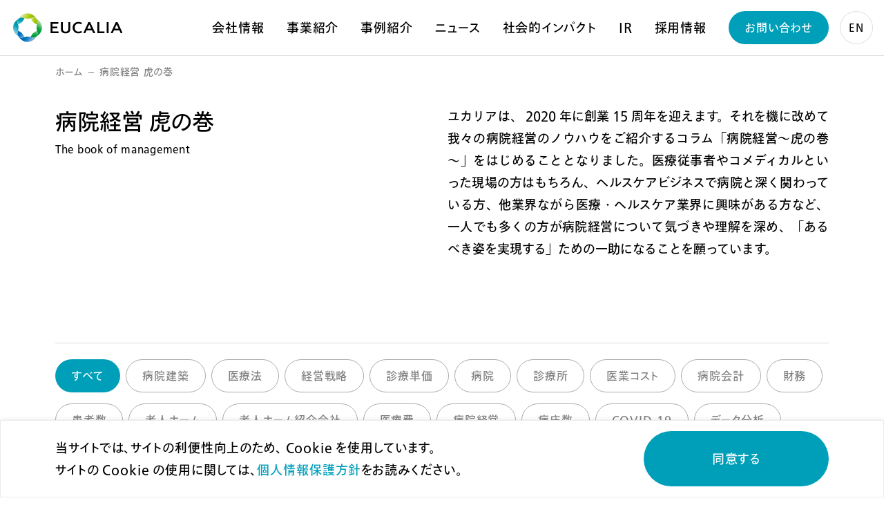

--- FILE ---
content_type: text/html; charset=UTF-8
request_url: https://eucalia.jp/tiger_roll/?tiger_roll_category=111
body_size: 83048
content:
<!DOCTYPE HTML>
<html lang="ja">
<head>
    <meta charset="utf-8">
    <meta http-equiv="X-UA-Compatible" content="IE=edge">
    <meta name="viewport" content="width=device-width, initial-scale=1.0" />
    <meta name="format-detection" content="telephone=no" />
    <meta name="author" content="" />
    <meta name="description" content="ユカリアのノウハウをご紹介するコラム「病院経営 虎の巻」。病院にかかわる様々な方が、病院経営について理解を深め、「あるべき姿を実現する」一助になればと願っています。" />
    <meta name="keywords" content="" />
    <meta property="og:locale" content="ja_JP" />
    <meta property="og:title" content="EUCALIA | 病院経営 虎の巻" />
    <meta property="og:site_name" content="EUCALIA" />
    <meta property="og:type" content="article" />
    <meta property="og:description" content="ユカリアのノウハウをご紹介するコラム「病院経営 虎の巻」。病院にかかわる様々な方が、病院経営について理解を深め、「あるべき姿を実現する」一助になればと願っています。" />
    <meta property="og:url" content="https://eucalia.jp/tiger_roll/?tiger_roll_category=111" />
    <meta property="og:image" content="" />
    <meta name="twitter:card" content="summary_large_image">
    <meta name="twitter:title" content="EUCALIA | 病院経営 虎の巻">
    <meta name="twitter:description" content="ユカリアのノウハウをご紹介するコラム「病院経営 虎の巻」。病院にかかわる様々な方が、病院経営について理解を深め、「あるべき姿を実現する」一助になればと願っています。">
    <meta name="twitter:image" content="">
    <title>EUCALIA | 病院経営 虎の巻</title>
    <link rel="canonical" href="https://eucalia.jp/tiger_roll/?tiger_roll_category=111" />
    <link rel="icon" href="https://eucalia.jp/wordpress/wp-content/themes/eucalia/assets/images/favicon.svg" type="image/svg+xml">
    <link rel="icon alternate" href="https://eucalia.jp/wordpress/wp-content/themes/eucalia/assets/images/favicon.png" type="image/png">
    <link href="https://eucalia.jp/wordpress/wp-content/themes/eucalia/assets/styles/index.css" media="all" rel="stylesheet" />
    <link rel="preconnect" href="https://fonts.googleapis.com">
    <link rel="preconnect" href="https://fonts.gstatic.com" crossorigin>
    <link href="https://fonts.googleapis.com/css2?family=Roboto:ital,wght@0,100..900;1,100..900&display=swap" rel="stylesheet">
    <script src="https://webfont.fontplus.jp/accessor/script/fontplus.js?9W36NWZLmyU%3D&box=PUTP0BG3~VI%3D&ab=1"></script>
    <script src="https://eucalia.jp/wordpress/wp-content/themes/eucalia/assets/scripts/index.js"></script>
    <meta name='robots' content='max-image-preview:large' />
<link rel="alternate" title="oEmbed (JSON)" type="application/json+oembed" href="https://eucalia.jp/wp-json/oembed/1.0/embed?url=https%3A%2F%2Feucalia.jp%2Ftiger_roll%2F" />
<link rel="alternate" title="oEmbed (XML)" type="text/xml+oembed" href="https://eucalia.jp/wp-json/oembed/1.0/embed?url=https%3A%2F%2Feucalia.jp%2Ftiger_roll%2F&#038;format=xml" />
<style id='wp-img-auto-sizes-contain-inline-css' type='text/css'>
img:is([sizes=auto i],[sizes^="auto," i]){contain-intrinsic-size:3000px 1500px}
/*# sourceURL=wp-img-auto-sizes-contain-inline-css */
</style>
<style id='wp-emoji-styles-inline-css' type='text/css'>

	img.wp-smiley, img.emoji {
		display: inline !important;
		border: none !important;
		box-shadow: none !important;
		height: 1em !important;
		width: 1em !important;
		margin: 0 0.07em !important;
		vertical-align: -0.1em !important;
		background: none !important;
		padding: 0 !important;
	}
/*# sourceURL=wp-emoji-styles-inline-css */
</style>
<style id='wp-block-library-inline-css' type='text/css'>
:root{--wp-block-synced-color:#7a00df;--wp-block-synced-color--rgb:122,0,223;--wp-bound-block-color:var(--wp-block-synced-color);--wp-editor-canvas-background:#ddd;--wp-admin-theme-color:#007cba;--wp-admin-theme-color--rgb:0,124,186;--wp-admin-theme-color-darker-10:#006ba1;--wp-admin-theme-color-darker-10--rgb:0,107,160.5;--wp-admin-theme-color-darker-20:#005a87;--wp-admin-theme-color-darker-20--rgb:0,90,135;--wp-admin-border-width-focus:2px}@media (min-resolution:192dpi){:root{--wp-admin-border-width-focus:1.5px}}.wp-element-button{cursor:pointer}:root .has-very-light-gray-background-color{background-color:#eee}:root .has-very-dark-gray-background-color{background-color:#313131}:root .has-very-light-gray-color{color:#eee}:root .has-very-dark-gray-color{color:#313131}:root .has-vivid-green-cyan-to-vivid-cyan-blue-gradient-background{background:linear-gradient(135deg,#00d084,#0693e3)}:root .has-purple-crush-gradient-background{background:linear-gradient(135deg,#34e2e4,#4721fb 50%,#ab1dfe)}:root .has-hazy-dawn-gradient-background{background:linear-gradient(135deg,#faaca8,#dad0ec)}:root .has-subdued-olive-gradient-background{background:linear-gradient(135deg,#fafae1,#67a671)}:root .has-atomic-cream-gradient-background{background:linear-gradient(135deg,#fdd79a,#004a59)}:root .has-nightshade-gradient-background{background:linear-gradient(135deg,#330968,#31cdcf)}:root .has-midnight-gradient-background{background:linear-gradient(135deg,#020381,#2874fc)}:root{--wp--preset--font-size--normal:16px;--wp--preset--font-size--huge:42px}.has-regular-font-size{font-size:1em}.has-larger-font-size{font-size:2.625em}.has-normal-font-size{font-size:var(--wp--preset--font-size--normal)}.has-huge-font-size{font-size:var(--wp--preset--font-size--huge)}.has-text-align-center{text-align:center}.has-text-align-left{text-align:left}.has-text-align-right{text-align:right}.has-fit-text{white-space:nowrap!important}#end-resizable-editor-section{display:none}.aligncenter{clear:both}.items-justified-left{justify-content:flex-start}.items-justified-center{justify-content:center}.items-justified-right{justify-content:flex-end}.items-justified-space-between{justify-content:space-between}.screen-reader-text{border:0;clip-path:inset(50%);height:1px;margin:-1px;overflow:hidden;padding:0;position:absolute;width:1px;word-wrap:normal!important}.screen-reader-text:focus{background-color:#ddd;clip-path:none;color:#444;display:block;font-size:1em;height:auto;left:5px;line-height:normal;padding:15px 23px 14px;text-decoration:none;top:5px;width:auto;z-index:100000}html :where(.has-border-color){border-style:solid}html :where([style*=border-top-color]){border-top-style:solid}html :where([style*=border-right-color]){border-right-style:solid}html :where([style*=border-bottom-color]){border-bottom-style:solid}html :where([style*=border-left-color]){border-left-style:solid}html :where([style*=border-width]){border-style:solid}html :where([style*=border-top-width]){border-top-style:solid}html :where([style*=border-right-width]){border-right-style:solid}html :where([style*=border-bottom-width]){border-bottom-style:solid}html :where([style*=border-left-width]){border-left-style:solid}html :where(img[class*=wp-image-]){height:auto;max-width:100%}:where(figure){margin:0 0 1em}html :where(.is-position-sticky){--wp-admin--admin-bar--position-offset:var(--wp-admin--admin-bar--height,0px)}@media screen and (max-width:600px){html :where(.is-position-sticky){--wp-admin--admin-bar--position-offset:0px}}

/*# sourceURL=wp-block-library-inline-css */
</style><style id='global-styles-inline-css' type='text/css'>
:root{--wp--preset--aspect-ratio--square: 1;--wp--preset--aspect-ratio--4-3: 4/3;--wp--preset--aspect-ratio--3-4: 3/4;--wp--preset--aspect-ratio--3-2: 3/2;--wp--preset--aspect-ratio--2-3: 2/3;--wp--preset--aspect-ratio--16-9: 16/9;--wp--preset--aspect-ratio--9-16: 9/16;--wp--preset--color--black: #000000;--wp--preset--color--cyan-bluish-gray: #abb8c3;--wp--preset--color--white: #ffffff;--wp--preset--color--pale-pink: #f78da7;--wp--preset--color--vivid-red: #cf2e2e;--wp--preset--color--luminous-vivid-orange: #ff6900;--wp--preset--color--luminous-vivid-amber: #fcb900;--wp--preset--color--light-green-cyan: #7bdcb5;--wp--preset--color--vivid-green-cyan: #00d084;--wp--preset--color--pale-cyan-blue: #8ed1fc;--wp--preset--color--vivid-cyan-blue: #0693e3;--wp--preset--color--vivid-purple: #9b51e0;--wp--preset--gradient--vivid-cyan-blue-to-vivid-purple: linear-gradient(135deg,rgb(6,147,227) 0%,rgb(155,81,224) 100%);--wp--preset--gradient--light-green-cyan-to-vivid-green-cyan: linear-gradient(135deg,rgb(122,220,180) 0%,rgb(0,208,130) 100%);--wp--preset--gradient--luminous-vivid-amber-to-luminous-vivid-orange: linear-gradient(135deg,rgb(252,185,0) 0%,rgb(255,105,0) 100%);--wp--preset--gradient--luminous-vivid-orange-to-vivid-red: linear-gradient(135deg,rgb(255,105,0) 0%,rgb(207,46,46) 100%);--wp--preset--gradient--very-light-gray-to-cyan-bluish-gray: linear-gradient(135deg,rgb(238,238,238) 0%,rgb(169,184,195) 100%);--wp--preset--gradient--cool-to-warm-spectrum: linear-gradient(135deg,rgb(74,234,220) 0%,rgb(151,120,209) 20%,rgb(207,42,186) 40%,rgb(238,44,130) 60%,rgb(251,105,98) 80%,rgb(254,248,76) 100%);--wp--preset--gradient--blush-light-purple: linear-gradient(135deg,rgb(255,206,236) 0%,rgb(152,150,240) 100%);--wp--preset--gradient--blush-bordeaux: linear-gradient(135deg,rgb(254,205,165) 0%,rgb(254,45,45) 50%,rgb(107,0,62) 100%);--wp--preset--gradient--luminous-dusk: linear-gradient(135deg,rgb(255,203,112) 0%,rgb(199,81,192) 50%,rgb(65,88,208) 100%);--wp--preset--gradient--pale-ocean: linear-gradient(135deg,rgb(255,245,203) 0%,rgb(182,227,212) 50%,rgb(51,167,181) 100%);--wp--preset--gradient--electric-grass: linear-gradient(135deg,rgb(202,248,128) 0%,rgb(113,206,126) 100%);--wp--preset--gradient--midnight: linear-gradient(135deg,rgb(2,3,129) 0%,rgb(40,116,252) 100%);--wp--preset--font-size--small: 13px;--wp--preset--font-size--medium: 20px;--wp--preset--font-size--large: 36px;--wp--preset--font-size--x-large: 42px;--wp--preset--spacing--20: 0.44rem;--wp--preset--spacing--30: 0.67rem;--wp--preset--spacing--40: 1rem;--wp--preset--spacing--50: 1.5rem;--wp--preset--spacing--60: 2.25rem;--wp--preset--spacing--70: 3.38rem;--wp--preset--spacing--80: 5.06rem;--wp--preset--shadow--natural: 6px 6px 9px rgba(0, 0, 0, 0.2);--wp--preset--shadow--deep: 12px 12px 50px rgba(0, 0, 0, 0.4);--wp--preset--shadow--sharp: 6px 6px 0px rgba(0, 0, 0, 0.2);--wp--preset--shadow--outlined: 6px 6px 0px -3px rgb(255, 255, 255), 6px 6px rgb(0, 0, 0);--wp--preset--shadow--crisp: 6px 6px 0px rgb(0, 0, 0);}:where(.is-layout-flex){gap: 0.5em;}:where(.is-layout-grid){gap: 0.5em;}body .is-layout-flex{display: flex;}.is-layout-flex{flex-wrap: wrap;align-items: center;}.is-layout-flex > :is(*, div){margin: 0;}body .is-layout-grid{display: grid;}.is-layout-grid > :is(*, div){margin: 0;}:where(.wp-block-columns.is-layout-flex){gap: 2em;}:where(.wp-block-columns.is-layout-grid){gap: 2em;}:where(.wp-block-post-template.is-layout-flex){gap: 1.25em;}:where(.wp-block-post-template.is-layout-grid){gap: 1.25em;}.has-black-color{color: var(--wp--preset--color--black) !important;}.has-cyan-bluish-gray-color{color: var(--wp--preset--color--cyan-bluish-gray) !important;}.has-white-color{color: var(--wp--preset--color--white) !important;}.has-pale-pink-color{color: var(--wp--preset--color--pale-pink) !important;}.has-vivid-red-color{color: var(--wp--preset--color--vivid-red) !important;}.has-luminous-vivid-orange-color{color: var(--wp--preset--color--luminous-vivid-orange) !important;}.has-luminous-vivid-amber-color{color: var(--wp--preset--color--luminous-vivid-amber) !important;}.has-light-green-cyan-color{color: var(--wp--preset--color--light-green-cyan) !important;}.has-vivid-green-cyan-color{color: var(--wp--preset--color--vivid-green-cyan) !important;}.has-pale-cyan-blue-color{color: var(--wp--preset--color--pale-cyan-blue) !important;}.has-vivid-cyan-blue-color{color: var(--wp--preset--color--vivid-cyan-blue) !important;}.has-vivid-purple-color{color: var(--wp--preset--color--vivid-purple) !important;}.has-black-background-color{background-color: var(--wp--preset--color--black) !important;}.has-cyan-bluish-gray-background-color{background-color: var(--wp--preset--color--cyan-bluish-gray) !important;}.has-white-background-color{background-color: var(--wp--preset--color--white) !important;}.has-pale-pink-background-color{background-color: var(--wp--preset--color--pale-pink) !important;}.has-vivid-red-background-color{background-color: var(--wp--preset--color--vivid-red) !important;}.has-luminous-vivid-orange-background-color{background-color: var(--wp--preset--color--luminous-vivid-orange) !important;}.has-luminous-vivid-amber-background-color{background-color: var(--wp--preset--color--luminous-vivid-amber) !important;}.has-light-green-cyan-background-color{background-color: var(--wp--preset--color--light-green-cyan) !important;}.has-vivid-green-cyan-background-color{background-color: var(--wp--preset--color--vivid-green-cyan) !important;}.has-pale-cyan-blue-background-color{background-color: var(--wp--preset--color--pale-cyan-blue) !important;}.has-vivid-cyan-blue-background-color{background-color: var(--wp--preset--color--vivid-cyan-blue) !important;}.has-vivid-purple-background-color{background-color: var(--wp--preset--color--vivid-purple) !important;}.has-black-border-color{border-color: var(--wp--preset--color--black) !important;}.has-cyan-bluish-gray-border-color{border-color: var(--wp--preset--color--cyan-bluish-gray) !important;}.has-white-border-color{border-color: var(--wp--preset--color--white) !important;}.has-pale-pink-border-color{border-color: var(--wp--preset--color--pale-pink) !important;}.has-vivid-red-border-color{border-color: var(--wp--preset--color--vivid-red) !important;}.has-luminous-vivid-orange-border-color{border-color: var(--wp--preset--color--luminous-vivid-orange) !important;}.has-luminous-vivid-amber-border-color{border-color: var(--wp--preset--color--luminous-vivid-amber) !important;}.has-light-green-cyan-border-color{border-color: var(--wp--preset--color--light-green-cyan) !important;}.has-vivid-green-cyan-border-color{border-color: var(--wp--preset--color--vivid-green-cyan) !important;}.has-pale-cyan-blue-border-color{border-color: var(--wp--preset--color--pale-cyan-blue) !important;}.has-vivid-cyan-blue-border-color{border-color: var(--wp--preset--color--vivid-cyan-blue) !important;}.has-vivid-purple-border-color{border-color: var(--wp--preset--color--vivid-purple) !important;}.has-vivid-cyan-blue-to-vivid-purple-gradient-background{background: var(--wp--preset--gradient--vivid-cyan-blue-to-vivid-purple) !important;}.has-light-green-cyan-to-vivid-green-cyan-gradient-background{background: var(--wp--preset--gradient--light-green-cyan-to-vivid-green-cyan) !important;}.has-luminous-vivid-amber-to-luminous-vivid-orange-gradient-background{background: var(--wp--preset--gradient--luminous-vivid-amber-to-luminous-vivid-orange) !important;}.has-luminous-vivid-orange-to-vivid-red-gradient-background{background: var(--wp--preset--gradient--luminous-vivid-orange-to-vivid-red) !important;}.has-very-light-gray-to-cyan-bluish-gray-gradient-background{background: var(--wp--preset--gradient--very-light-gray-to-cyan-bluish-gray) !important;}.has-cool-to-warm-spectrum-gradient-background{background: var(--wp--preset--gradient--cool-to-warm-spectrum) !important;}.has-blush-light-purple-gradient-background{background: var(--wp--preset--gradient--blush-light-purple) !important;}.has-blush-bordeaux-gradient-background{background: var(--wp--preset--gradient--blush-bordeaux) !important;}.has-luminous-dusk-gradient-background{background: var(--wp--preset--gradient--luminous-dusk) !important;}.has-pale-ocean-gradient-background{background: var(--wp--preset--gradient--pale-ocean) !important;}.has-electric-grass-gradient-background{background: var(--wp--preset--gradient--electric-grass) !important;}.has-midnight-gradient-background{background: var(--wp--preset--gradient--midnight) !important;}.has-small-font-size{font-size: var(--wp--preset--font-size--small) !important;}.has-medium-font-size{font-size: var(--wp--preset--font-size--medium) !important;}.has-large-font-size{font-size: var(--wp--preset--font-size--large) !important;}.has-x-large-font-size{font-size: var(--wp--preset--font-size--x-large) !important;}
/*# sourceURL=global-styles-inline-css */
</style>

<style id='classic-theme-styles-inline-css' type='text/css'>
/*! This file is auto-generated */
.wp-block-button__link{color:#fff;background-color:#32373c;border-radius:9999px;box-shadow:none;text-decoration:none;padding:calc(.667em + 2px) calc(1.333em + 2px);font-size:1.125em}.wp-block-file__button{background:#32373c;color:#fff;text-decoration:none}
/*# sourceURL=/wp-includes/css/classic-themes.min.css */
</style>
<link rel='stylesheet' id='contact-form-7-css' href='https://eucalia.jp/wordpress/wp-content/plugins/contact-form-7/includes/css/styles.css?ver=6.1.4' type='text/css' media='all' />
<link rel='stylesheet' id='cf7msm_styles-css' href='https://eucalia.jp/wordpress/wp-content/plugins/contact-form-7-multi-step-module-premium/resources/cf7msm.css?ver=4.4.2' type='text/css' media='all' />
<script type="text/javascript" src="https://eucalia.jp/wordpress/wp-includes/js/jquery/jquery.min.js?ver=3.7.1" id="jquery-core-js"></script>
<script type="text/javascript" src="https://eucalia.jp/wordpress/wp-includes/js/jquery/jquery-migrate.min.js?ver=3.4.1" id="jquery-migrate-js"></script>
<link rel="https://api.w.org/" href="https://eucalia.jp/wp-json/" /><link rel="alternate" title="JSON" type="application/json" href="https://eucalia.jp/wp-json/wp/v2/pages/231" /><link rel="EditURI" type="application/rsd+xml" title="RSD" href="https://eucalia.jp/wordpress/xmlrpc.php?rsd" />
<link rel='shortlink' href='https://eucalia.jp/?p=231' />
    <!-- Google tag (gtag.js) -->
    <script async src="https://www.googletagmanager.com/gtag/js?id=G-TZRCY1451K"></script>
    <script>
    window.dataLayer = window.dataLayer || [];
    function gtag(){dataLayer.push(arguments);}
    gtag('js', new Date());
    gtag('config', 'G-TZRCY1451K');
    </script>
    <!-- Google Tag Manager -->
    <script>(function(w,d,s,l,i){w[l]=w[l]||[];w[l].push({'gtm.start':
    new Date().getTime(),event:'gtm.js'});var f=d.getElementsByTagName(s)[0],
    j=d.createElement(s),dl=l!='dataLayer'?'&l='+l:'';j.async=true;j.src=
    'https://www.googletagmanager.com/gtm.js?id='+i+dl;f.parentNode.insertBefore(j,f);
    })(window,document,'script','dataLayer','GTM-N3JDK4S');</script>
    <!-- End Google Tag Manager -->
</head>
<body data-barba="wrapper" data-template-dir="https://eucalia.jp/wordpress/wp-content/themes/eucalia">
    <!-- Google Tag Manager (noscript) -->
    <noscript><iframe src="https://www.googletagmanager.com/ns.html?id=GTM-N3JDK4S" height="0" width="0" style="display:none;visibility:hidden"></iframe></noscript>
    <!-- End Google Tag Manager (noscript) -->
    <svg display="none" version="1.1" xmlns="http://www.w3.org/2000/svg">
    <defs>
        <symbol id="svg-icon__arrow__24w" viewBox="0 0 24 24">
            <path d="M17.71,11.29l-4-4c-.39-.39-1.02-.39-1.41,0s-.39,1.02,0,1.41l2.29,2.29h-6.59c-.55,0-1,.45-1,1s.45,1,1,1h6.59l-2.29,2.29c-.39,.39-.39,1.02,0,1.41,.2,.2,.45,.29,.71,.29s.51-.1,.71-.29l4-4c.39-.39,.39-1.02,0-1.41Z"/>
        </symbol>
        <symbol id="svg-icon__arrow__48w" viewBox="0 0 48 48">
        <path d="M32.71,23.29l-7-7c-.39-.39-1.02-.39-1.41,0s-.39,1.02,0,1.41l5.29,5.29h-12.59c-.55,0-1,.45-1,1s.45,1,1,1h12.59l-5.29,5.29c-.39,.39-.39,1.02,0,1.41,.2,.2,.45,.29,.71,.29s.51-.1,.71-.29l7-7c.39-.39,.39-1.02,0-1.41Z"/>
        </symbol>
        <symbol id="svg-icon__add__24w" viewBox="0 0 24 24">
            <path d="M16,11h-3v-3c0-.55-.45-1-1-1s-1,.45-1,1v3h-3c-.55,0-1,.45-1,1s.45,1,1,1h3v3c0,.55,.45,1,1,1s1-.45,1-1v-3h3c.55,0,1-.45,1-1s-.45-1-1-1Z"/>
        </symbol>
        <symbol id="svg-icon__launch__24w" viewBox="0 0 24 24">
            <polygon points="22 22 2 22 2 2 6 2 6 0 2 0 0 0 0 2 0 22 0 24 2 24 22 24 24 24 24 22 24 18 22 18 22 22"/><path d="M23.96,1.61c-.01-.06-.03-.11-.05-.17-.02-.07-.04-.14-.06-.2-.03-.07-.07-.13-.1-.19-.03-.05-.05-.1-.08-.15-.15-.22-.33-.41-.55-.55-.05-.03-.1-.06-.16-.09-.06-.03-.12-.07-.19-.1-.07-.03-.14-.04-.2-.06-.06-.02-.11-.04-.17-.05-.13-.03-.26-.04-.39-.04H12c-1.1,0-2,.9-2,2s.9,2,2,2h5.17l-6.59,6.59c-.78,.78-.78,2.05,0,2.83,.78,.78,2.05,.78,2.83,0l6.59-6.59v5.17c0,1.1,.9,2,2,2s2-.9,2-2V2c0-.13-.01-.26-.04-.39Z"/>
        </symbol>
        <symbol id="svg-icon__launch__32w" viewBox="0 0 32 32">
            <polygon points="28 28 4 28 4 4 8 4 8 0 4 0 0 0 0 4 0 28 0 32 4 32 28 32 32 32 32 28 32 24 28 24 28 28"/><path d="M31.96,1.61c-.01-.06-.03-.11-.05-.17-.02-.07-.04-.14-.06-.2-.03-.07-.07-.13-.1-.19-.03-.05-.05-.1-.08-.15-.15-.22-.33-.41-.55-.55-.05-.03-.1-.06-.16-.09-.06-.03-.12-.07-.19-.1-.07-.03-.14-.04-.2-.06-.06-.02-.11-.04-.17-.05-.13-.03-.26-.04-.39-.04h-14c-1.1,0-2,.9-2,2s.9,2,2,2h9.17L14.59,14.59c-.78,.78-.78,2.05,0,2.83,.78,.78,2.05,.78,2.83,0L28,6.83v9.17c0,1.1,.9,2,2,2s2-.9,2-2V2c0-.13-.01-.26-.04-.39Z"/>
        </symbol>
        <symbol id="svg-icon__triangle-arrow" viewBox="0 0 8 8">
            <polyline points="2 7.46 8 4 2 .54 2 7.46"/>
        </symbol>
    </defs>
</svg>    <div class="c-loading js-loading"></div>    <header class="l-header js-header">
    <h1 class="l-header__title">
        <a href="https://eucalia.jp/">
            <img class="c-img" alt="株式会社ユカリア EUCALIA" src="https://eucalia.jp/wordpress/wp-content/themes/eucalia/assets/images/logo_eucalia.svg">
        </a>
    </h1>
    <nav class="l-header__navigation">
        <ul class="c-typography__body1 l-header__navigation__list">
            <li class="l-header__navigation__item">
                <a href="https://eucalia.jp/about/">会社情報</a>
                <ul class="c-typography__body2 l-header__navigation__sub-list">
                    <li><a class="l-header__navigation__sub-item" href="https://eucalia.jp/about/us/">会社概要</a></li>
                    <li><a class="l-header__navigation__sub-item" href="https://eucalia.jp/about/board/">役員紹介</a></li>
                </ul>
            </li>
            <li class="l-header__navigation__item">
                <a href="https://eucalia.jp/business/">事業紹介</a>
                                                <ul class="c-typography__body2 l-header__navigation__sub-list">
                                                                                                                        <li><a class="l-header__navigation__sub-item" href="https://eucalia.jp/business/hpsupport/"><span>病院経営サポート</span></a></li>
                                                                                                    <li><a class="l-header__navigation__sub-item" href="https://eucalia.jp/business/consul/"><span>コンサルティング</span></a></li>
                                                                                                    <li><a class="l-header__navigation__sub-item" href="https://eucalia.jp/business/data/"><span>医療データ</span></a></li>
                                                                                                    <li><a class="l-header__navigation__sub-item" href="https://eucalia.jp/business/dx/"><span>医療・介護</span><span class="c-typography--en">DX</span></a></li>
                                                                                                    <li><a class="l-header__navigation__sub-item" href="https://eucalia.jp/business/kuraci/"><span>高齢者向け住宅</span></a></li>
                                                                                                    <li><a class="l-header__navigation__sub-item" href="https://eucalia.jp/business/ilife/"><span>介護施設紹介</span></a></li>
                                                                                                    <li><a class="l-header__navigation__sub-item" href="https://eucalia.jp/business/eles/"><span>その他</span></a></li>
                                                                                                                                        </ul>
                                            </li>
            <li class="l-header__navigation__item"><a href="https://eucalia.jp/casestudy/">事例紹介</a></li>
            <li class="l-header__navigation__item">
                <a href="https://eucalia.jp/news/">ニュース</a>
                <ul class="c-typography__body2 l-header__navigation__sub-list">
                                                                            <li><a class="l-header__navigation__sub-item" href="https://eucalia.jp/news/?news_category=130">適時開示</a></li>
                                                            <li><a class="l-header__navigation__sub-item" href="https://eucalia.jp/news/?news_category=2">プレスリリース</a></li>
                                                            <li><a class="l-header__navigation__sub-item" href="https://eucalia.jp/news/?news_category=6">インフォメーション</a></li>
                                                            <li><a class="l-header__navigation__sub-item" href="https://eucalia.jp/news/?news_category=10">メディア情報</a></li>
                                    </ul>
            </li>
            <li class="l-header__navigation__item">
                <a href="https://eucalia.jp/simpact/">社会的インパクト</a>
                <ul class="c-typography__body2 l-header__navigation__sub-list">
                    <li><a class="l-header__navigation__sub-item" href="https://eucalia.jp/simpact/sustainability/">サステナビリティ</a></li>
                    <li><a class="l-header__navigation__sub-item" href="https://eucalia.jp/simpact/well-being/">ウェルビーイング</a></li>
                    <li><a class="l-header__navigation__sub-item" href="https://eucalia.jp/simpact/governance/">コーポレート・ガバナンス</a></li>
                </ul>
            </li>
            <li class="l-header__navigation__item">
                <a href="https://eucalia.jp/ir/" data-barba-prevent="self">IR</a>
                <ul class="c-typography__body2 l-header__navigation__sub-list">
                    <li><a class="l-header__navigation__sub-item" href="https://eucalia.jp/ir/news/" data-barba-prevent="self">IRニュース</a></li>
                    <li><a class="l-header__navigation__sub-item" href="https://eucalia.jp/ir/library/" data-barba-prevent="self">IRライブラリ</a></li>
                    <li><a class="l-header__navigation__sub-item" href="https://eucalia.jp/ir/notice/" data-barba-prevent="self">電子公告</a></li>
                    <li><a class="l-header__navigation__sub-item" href="https://eucalia.jp/inquiry_ir/" data-barba-prevent="self">IRお問い合わせ</a></li>
                </ul>
            </li>
            <li class="l-header__navigation__item">
                <a href="https://eucalia.jp/recruit/">採用情報</a>
                <ul class="c-typography__body2 l-header__navigation__sub-list">
                    <li><a class="l-header__navigation__sub-item" href="https://hrmos.co/pages/eucalia/" target="_blank">キャリア採用</a></li>
                    <li><a class="l-header__navigation__sub-item" href="https://eucalia.jp/recruit/newgrads/" data-barba-prevent="self">新卒採用</a></li>
                </ul>
            </li>
        </ul>
        <a class="c-typography__body2 l-header__navigation__inquiry-button" href="https://eucalia.jp/inquiry/" data-barba-prevent="self">お問い合わせ</a>
    </nav>
    <a class="c-typography__body3 l-header__english-button" href="https://eucalia.jp/english/" data-barba-prevent="self">EN</a>
    <div class="l-header__navigation-button js-header__navigation-button"></div>
</header><main class="l-main" id="page-tiger_roll" data-barba="container" data-barba-namespace="tiger-roll-collection">
    <article class="p-wrapper">
        <section class="c-head">
            <div class="c-typography__body3 c-breadcrumb">
                <ul class="c-breadcrumb__list">
                    <li><a class="c-breadcrumb__item" href="https://eucalia.jp/">ホーム</a></li>
                    <li>病院経営 虎の巻</li>
                </ul>
            </div>
            <div class="c-head__title">
                <h2 class="c-typography__headline1 c-head__headline">病院経営 虎の巻</h2>
                <h3 class="c-typography__body3 c-head__subhead">The book of management</h3>
            </div>
            <p class="c-typography__body1 c-head__body-text"><span>ユカリアは、</span><span class="c-typography--en">2020</span><span>年に創業</span><span class="c-typography--en">15</span><span>周年を迎えます。それを機に改めて我々の病院経営のノウハウをご紹介するコラム「病院経営～虎の巻～」をはじめることとなりました。医療従事者やコメディカルといった現場の方はもちろん、ヘルスケアビジネスで病院と深く関わっている方、他業界ながら医療・ヘルスケア業界に興味がある方など、一人でも多くの方が病院経営について気づきや理解を深め、「あるべき姿を実現する」ための一助になることを願っています。</span></p>
        </section>
                <div class="p-body js-article" data-has-next="1" data-post-per-page="12">
                        <section class="p-category js-article-category">
                <div class="c-category">
                    <ul class="c-typography__body2 c-category__list">
                        <li class="c-category__item is-current js-article-category__item" data-term-id="-1">すべて</li>
                                                                        <li class="c-category__item js-article-category__item" data-term-id="111">病院建築</li>
                                                                        <li class="c-category__item js-article-category__item" data-term-id="113">医療法</li>
                                                                        <li class="c-category__item js-article-category__item" data-term-id="114">経営戦略</li>
                                                                        <li class="c-category__item js-article-category__item" data-term-id="115">診療単価</li>
                                                                        <li class="c-category__item js-article-category__item" data-term-id="116">病院</li>
                                                                        <li class="c-category__item js-article-category__item" data-term-id="117">診療所</li>
                                                                        <li class="c-category__item js-article-category__item" data-term-id="121">医業コスト</li>
                                                                        <li class="c-category__item js-article-category__item" data-term-id="122">病院会計</li>
                                                                        <li class="c-category__item js-article-category__item" data-term-id="123">財務</li>
                                                                        <li class="c-category__item js-article-category__item" data-term-id="126">患者数</li>
                                                                        <li class="c-category__item js-article-category__item" data-term-id="127">老人ホーム</li>
                                                                        <li class="c-category__item js-article-category__item" data-term-id="128">老人ホーム紹介会社</li>
                                                                        <li class="c-category__item js-article-category__item" data-term-id="108">医療費</li>
                                                                        <li class="c-category__item js-article-category__item" data-term-id="109">病院経営</li>
                                                                        <li class="c-category__item js-article-category__item" data-term-id="110">病床数</li>
                                                                        <li class="c-category__item js-article-category__item" data-term-id="32">COVID-19</li>
                                                                        <li class="c-category__item js-article-category__item" data-term-id="33">データ分析</li>
                                                                        <li class="c-category__item js-article-category__item" data-term-id="34">マーケティング</li>
                                            </ul>
                </div>
            </section>
                                    <section class="p-results js-article-results">
                <div class="c-card">
                    <div class="c-typography__body1 c-message p-results__message js-article-results__message">該当する記事が見つかりません。</div>
                    <ul class="c-card__list js-article-results__list">
                                                                        <li class="c-card__item">
                            <a class="c-card__item__container" href="https://eucalia.jp/tiger_roll/tora2025_39/">
                                                                <div class="c-card__item__image">
                                    <picture class="c-image--cover">
                                        <source media="(max-width:768px)" srcset="https://eucalia.jp/wordpress/wp-content/uploads/2025/10/AdobeStock_1250530048-768x432.jpeg">
                                        <img srcset="https://eucalia.jp/wordpress/wp-content/uploads/2025/10/AdobeStock_1250530048-768x432.jpeg 1x, https://eucalia.jp/wordpress/wp-content/uploads/2025/10/AdobeStock_1250530048-960x540.jpeg 2x" src="https://eucalia.jp/wordpress/wp-content/uploads/2025/10/AdobeStock_1250530048-768x432.jpeg" alt="" decoding="async">
                                    </picture>
                                </div>
                                                                <div class="c-card__item__summary">
                                    <h3 class="c-typography__body2 c-card__item__subhead"><span class="c-typography--en">2025</span><span>年</span><span class="c-typography--en">10</span><span>月</span><span class="c-typography--en">29</span><span>日</span></h3>
                                    <h3 class="c-typography__body1 c-card__item__headline"><span>虎の巻その</span><span class="c-typography--en">39</span><span>　岐路に立つ精神科病院の経営。近年の政策や診療報酬の傾向から今後の経営戦略を考える（下）</span></h3>
                                </div>
                            </a>
                        </li>
                                                                        <li class="c-card__item">
                            <a class="c-card__item__container" href="https://eucalia.jp/tiger_roll/tora2025_38/">
                                                                <div class="c-card__item__image">
                                    <picture class="c-image--cover">
                                        <source media="(max-width:768px)" srcset="https://eucalia.jp/wordpress/wp-content/uploads/2025/10/AdobeStock_510851993-768x512.jpeg">
                                        <img srcset="https://eucalia.jp/wordpress/wp-content/uploads/2025/10/AdobeStock_510851993-768x512.jpeg 1x, https://eucalia.jp/wordpress/wp-content/uploads/2025/10/AdobeStock_510851993-960x640.jpeg 2x" src="https://eucalia.jp/wordpress/wp-content/uploads/2025/10/AdobeStock_510851993-768x512.jpeg" alt="" decoding="async">
                                    </picture>
                                </div>
                                                                <div class="c-card__item__summary">
                                    <h3 class="c-typography__body2 c-card__item__subhead"><span class="c-typography--en">2025</span><span>年</span><span class="c-typography--en">10</span><span>月</span><span class="c-typography--en">28</span><span>日</span></h3>
                                    <h3 class="c-typography__body1 c-card__item__headline"><span>虎の巻その</span><span class="c-typography--en">38</span><span>　岐路に立つ精神科病院の経営。近年の政策や診療報酬の傾向から今後の経営戦略を考える（上）</span></h3>
                                </div>
                            </a>
                        </li>
                                                                        <li class="c-card__item">
                            <a class="c-card__item__container" href="https://eucalia.jp/tiger_roll/tora2025_37/">
                                                                <div class="c-card__item__image">
                                    <picture class="c-image--cover">
                                        <source media="(max-width:768px)" srcset="https://eucalia.jp/wordpress/wp-content/uploads/2025/10/AdobeStock_423642096-768x512.jpeg">
                                        <img srcset="https://eucalia.jp/wordpress/wp-content/uploads/2025/10/AdobeStock_423642096-768x512.jpeg 1x, https://eucalia.jp/wordpress/wp-content/uploads/2025/10/AdobeStock_423642096-960x640.jpeg 2x" src="https://eucalia.jp/wordpress/wp-content/uploads/2025/10/AdobeStock_423642096-768x512.jpeg" alt="" decoding="async">
                                    </picture>
                                </div>
                                                                <div class="c-card__item__summary">
                                    <h3 class="c-typography__body2 c-card__item__subhead"><span class="c-typography--en">2025</span><span>年</span><span class="c-typography--en">10</span><span>月</span><span class="c-typography--en">21</span><span>日</span></h3>
                                    <h3 class="c-typography__body1 c-card__item__headline"><span>虎の巻その</span><span class="c-typography--en">37</span><span>　</span><span class="c-typography--en">2026</span><span>年から</span><span class="c-typography--en">2027</span><span>年に予定されている医療法の改正について</span> </h3>
                                </div>
                            </a>
                        </li>
                                                                        <li class="c-card__item">
                            <a class="c-card__item__container" href="https://eucalia.jp/tiger_roll/tora2020_07/">
                                                                <div class="c-card__item__image">
                                    <picture class="c-image--cover">
                                        <source media="(max-width:768px)" srcset="https://eucalia.jp/wordpress/wp-content/uploads/2024/06/ec07_tora.jpg">
                                        <img srcset="https://eucalia.jp/wordpress/wp-content/uploads/2024/06/ec07_tora.jpg 1x, https://eucalia.jp/wordpress/wp-content/uploads/2024/06/ec07_tora.jpg 2x" src="https://eucalia.jp/wordpress/wp-content/uploads/2024/06/ec07_tora.jpg" alt="" decoding="async">
                                    </picture>
                                </div>
                                                                <div class="c-card__item__summary">
                                    <h3 class="c-typography__body2 c-card__item__subhead"><span class="c-typography--en">2025</span><span>年</span><span class="c-typography--en">10</span><span>月</span><span class="c-typography--en">20</span><span>日</span></h3>
                                    <h3 class="c-typography__body1 c-card__item__headline"><span>虎の巻その</span><span class="c-typography--en">7<br /></span><span>医療法の改正と歴史について</span></h3>
                                </div>
                            </a>
                        </li>
                                                                        <li class="c-card__item">
                            <a class="c-card__item__container" href="https://eucalia.jp/tiger_roll/tora2025_36/">
                                                                <div class="c-card__item__image">
                                    <picture class="c-image--cover">
                                        <source media="(max-width:768px)" srcset="https://eucalia.jp/wordpress/wp-content/uploads/2025/09/AdobeStock_456867506-768x512.jpeg">
                                        <img srcset="https://eucalia.jp/wordpress/wp-content/uploads/2025/09/AdobeStock_456867506-768x512.jpeg 1x, https://eucalia.jp/wordpress/wp-content/uploads/2025/09/AdobeStock_456867506-960x640.jpeg 2x" src="https://eucalia.jp/wordpress/wp-content/uploads/2025/09/AdobeStock_456867506-768x512.jpeg" alt="" decoding="async">
                                    </picture>
                                </div>
                                                                <div class="c-card__item__summary">
                                    <h3 class="c-typography__body2 c-card__item__subhead"><span class="c-typography--en">2025</span><span>年</span><span class="c-typography--en">9</span><span>月</span><span class="c-typography--en">29</span><span>日</span></h3>
                                    <h3 class="c-typography__body1 c-card__item__headline"><span>虎の巻その</span><span class="c-typography--en">36</span><span>　入院患者を増やすために大事な地域連携。強化するために押さえるべき４つのポイント</span></h3>
                                </div>
                            </a>
                        </li>
                                                                        <li class="c-card__item">
                            <a class="c-card__item__container" href="https://eucalia.jp/tiger_roll/tora2025_35/">
                                                                <div class="c-card__item__image">
                                    <picture class="c-image--cover">
                                        <source media="(max-width:768px)" srcset="https://eucalia.jp/wordpress/wp-content/uploads/2025/09/AdobeStock_655929784_r-768x512.png">
                                        <img srcset="https://eucalia.jp/wordpress/wp-content/uploads/2025/09/AdobeStock_655929784_r-768x512.png 1x, https://eucalia.jp/wordpress/wp-content/uploads/2025/09/AdobeStock_655929784_r-960x640.png 2x" src="https://eucalia.jp/wordpress/wp-content/uploads/2025/09/AdobeStock_655929784_r-768x512.png" alt="" decoding="async">
                                    </picture>
                                </div>
                                                                <div class="c-card__item__summary">
                                    <h3 class="c-typography__body2 c-card__item__subhead"><span class="c-typography--en">2025</span><span>年</span><span class="c-typography--en">9</span><span>月</span><span class="c-typography--en">11</span><span>日</span></h3>
                                    <h3 class="c-typography__body1 c-card__item__headline"><span>虎の巻その</span><span class="c-typography--en">35</span><span>　診療単価を高めて病院経営を改善するための実践ガイド</span></h3>
                                </div>
                            </a>
                        </li>
                                                                        <li class="c-card__item">
                            <a class="c-card__item__container" href="https://eucalia.jp/tiger_roll/tora2021_34/">
                                                                <div class="c-card__item__image">
                                    <picture class="c-image--cover">
                                        <source media="(max-width:768px)" srcset="https://eucalia.jp/wordpress/wp-content/uploads/2025/09/AdobeStock_214466664_r-768x512.png">
                                        <img srcset="https://eucalia.jp/wordpress/wp-content/uploads/2025/09/AdobeStock_214466664_r-768x512.png 1x, https://eucalia.jp/wordpress/wp-content/uploads/2025/09/AdobeStock_214466664_r-960x640.png 2x" src="https://eucalia.jp/wordpress/wp-content/uploads/2025/09/AdobeStock_214466664_r-768x512.png" alt="" decoding="async">
                                    </picture>
                                </div>
                                                                <div class="c-card__item__summary">
                                    <h3 class="c-typography__body2 c-card__item__subhead"><span class="c-typography--en">2025</span><span>年</span><span class="c-typography--en">9</span><span>月</span><span class="c-typography--en">9</span><span>日</span></h3>
                                    <h3 class="c-typography__body1 c-card__item__headline"><span>虎の巻その</span><span class="c-typography--en">34</span><span>　未収金が発生する背景と対応方法</span></h3>
                                </div>
                            </a>
                        </li>
                                                                        <li class="c-card__item">
                            <a class="c-card__item__container" href="https://eucalia.jp/tiger_roll/tora2021_21/">
                                                                <div class="c-card__item__image">
                                    <picture class="c-image--cover">
                                        <source media="(max-width:768px)" srcset="https://eucalia.jp/wordpress/wp-content/uploads/2024/06/ec20-2_tora-768x484.jpg">
                                        <img srcset="https://eucalia.jp/wordpress/wp-content/uploads/2024/06/ec20-2_tora-768x484.jpg 1x, https://eucalia.jp/wordpress/wp-content/uploads/2024/06/ec20-2_tora-960x605.jpg 2x" src="https://eucalia.jp/wordpress/wp-content/uploads/2024/06/ec20-2_tora-768x484.jpg" alt="" decoding="async">
                                    </picture>
                                </div>
                                                                <div class="c-card__item__summary">
                                    <h3 class="c-typography__body2 c-card__item__subhead"><span class="c-typography--en">2025</span><span>年</span><span class="c-typography--en">7</span><span>月</span><span class="c-typography--en">23</span><span>日</span></h3>
                                    <h3 class="c-typography__body1 c-card__item__headline"><span>虎の巻その</span><span class="c-typography--en">21</span><span>　地域包括ケア病床を活用した病床再編実践（下）</span></h3>
                                </div>
                            </a>
                        </li>
                                                                        <li class="c-card__item">
                            <a class="c-card__item__container" href="https://eucalia.jp/tiger_roll/tora2021_20/">
                                                                <div class="c-card__item__image">
                                    <picture class="c-image--cover">
                                        <source media="(max-width:768px)" srcset="https://eucalia.jp/wordpress/wp-content/uploads/2024/06/ec20-1_tora-768x484.jpg">
                                        <img srcset="https://eucalia.jp/wordpress/wp-content/uploads/2024/06/ec20-1_tora-768x484.jpg 1x, https://eucalia.jp/wordpress/wp-content/uploads/2024/06/ec20-1_tora-960x605.jpg 2x" src="https://eucalia.jp/wordpress/wp-content/uploads/2024/06/ec20-1_tora-768x484.jpg" alt="" decoding="async">
                                    </picture>
                                </div>
                                                                <div class="c-card__item__summary">
                                    <h3 class="c-typography__body2 c-card__item__subhead"><span class="c-typography--en">2025</span><span>年</span><span class="c-typography--en">7</span><span>月</span><span class="c-typography--en">23</span><span>日</span></h3>
                                    <h3 class="c-typography__body1 c-card__item__headline"><span>虎の巻その</span><span class="c-typography--en">20</span><span>　地域包括ケア病床を活用した病床再編実践（上）</span></h3>
                                </div>
                            </a>
                        </li>
                                                                        <li class="c-card__item">
                            <a class="c-card__item__container" href="https://eucalia.jp/tiger_roll/tora2021_33/">
                                                                <div class="c-card__item__image">
                                    <picture class="c-image--cover">
                                        <source media="(max-width:768px)" srcset="https://eucalia.jp/wordpress/wp-content/uploads/2024/06/ec33_tora-768x484.jpg">
                                        <img srcset="https://eucalia.jp/wordpress/wp-content/uploads/2024/06/ec33_tora-768x484.jpg 1x, https://eucalia.jp/wordpress/wp-content/uploads/2024/06/ec33_tora-960x605.jpg 2x" src="https://eucalia.jp/wordpress/wp-content/uploads/2024/06/ec33_tora-768x484.jpg" alt="" decoding="async">
                                    </picture>
                                </div>
                                                                <div class="c-card__item__summary">
                                    <h3 class="c-typography__body2 c-card__item__subhead"><span class="c-typography--en">2022</span><span>年</span><span class="c-typography--en">3</span><span>月</span><span class="c-typography--en">9</span><span>日</span></h3>
                                    <h3 class="c-typography__body1 c-card__item__headline"><span>虎の巻その</span><span class="c-typography--en">33</span><span>　老人ホーム紹介会社を活用しよう（下）</span></h3>
                                </div>
                            </a>
                        </li>
                                                                        <li class="c-card__item">
                            <a class="c-card__item__container" href="https://eucalia.jp/tiger_roll/tora2021_32/">
                                                                <div class="c-card__item__image">
                                    <picture class="c-image--cover">
                                        <source media="(max-width:768px)" srcset="https://eucalia.jp/wordpress/wp-content/uploads/2024/06/ec32_tora-768x484.jpg">
                                        <img srcset="https://eucalia.jp/wordpress/wp-content/uploads/2024/06/ec32_tora-768x484.jpg 1x, https://eucalia.jp/wordpress/wp-content/uploads/2024/06/ec32_tora-960x605.jpg 2x" src="https://eucalia.jp/wordpress/wp-content/uploads/2024/06/ec32_tora-768x484.jpg" alt="" decoding="async">
                                    </picture>
                                </div>
                                                                <div class="c-card__item__summary">
                                    <h3 class="c-typography__body2 c-card__item__subhead"><span class="c-typography--en">2022</span><span>年</span><span class="c-typography--en">3</span><span>月</span><span class="c-typography--en">8</span><span>日</span></h3>
                                    <h3 class="c-typography__body1 c-card__item__headline"><span>虎の巻その</span><span class="c-typography--en">32</span><span>　老人ホーム紹介会社を活用しよう（上）</span></h3>
                                </div>
                            </a>
                        </li>
                                                                        <li class="c-card__item">
                            <a class="c-card__item__container" href="https://eucalia.jp/tiger_roll/tora2021_31/">
                                                                <div class="c-card__item__image">
                                    <picture class="c-image--cover">
                                        <source media="(max-width:768px)" srcset="https://eucalia.jp/wordpress/wp-content/uploads/2024/06/ec31_tora-768x512.jpg">
                                        <img srcset="https://eucalia.jp/wordpress/wp-content/uploads/2024/06/ec31_tora-768x512.jpg 1x, https://eucalia.jp/wordpress/wp-content/uploads/2024/06/ec31_tora-960x640.jpg 2x" src="https://eucalia.jp/wordpress/wp-content/uploads/2024/06/ec31_tora-768x512.jpg" alt="" decoding="async">
                                    </picture>
                                </div>
                                                                <div class="c-card__item__summary">
                                    <h3 class="c-typography__body2 c-card__item__subhead"><span class="c-typography--en">2021</span><span>年</span><span class="c-typography--en">11</span><span>月</span><span class="c-typography--en">22</span><span>日</span></h3>
                                    <h3 class="c-typography__body1 c-card__item__headline"><span>虎の巻その</span><span class="c-typography--en">31</span><span>　失敗から学ぶ病院経営～ケース④事務職員のモチベーションが低い</span></h3>
                                </div>
                            </a>
                        </li>
                                            </ul>
                </div>
                <div class="c-more-button p-results__more-button js-article-load-button">
                    <div class="c-typography__body2 c-more-button__label">もっと見る</div>
                    <div class="c-more-button__icon">
                        <svg class="c-svg--contain" role="img" aria-label="" version="1.1" xmlns="http://www.w3.org/2000/svg">
                            <use href="#svg-icon__add__24w" xlink:href="#svg-icon__add__24w"></use>
                        </svg>
                    </div>
                </div>
            </section>
                                </div>
        <section class="p-foot">
            <div class="p-foot__item">
                <div class="p-foot__item__head">
                    <div class="p-foot__item__image">
                        <img class="c-img--cover" src="https://eucalia.jp/wordpress/wp-content/themes/eucalia/assets/images/tiger_roll_author.png" alt="" decoding="async">
                    </div>
                    <h4 class="c-typography__body1 p-foot__item__headline">虎兄（とらにぃ）</h4>
                </div>
                <div class="p-foot__item__body">
                    <p class="c-typography__body2 p-foot__item__body-text">病院で医療事務一筋の経験を活かし、現在はユカリアの病院経営サポート事業に従事しています。ヘルスケアビジネスにおいて病院と深く関わっている方や、他業界にいながら医療・ヘルスケア業界に興味をお持ちの方など、一人でも多くの方が病院経営について気づきや理解を深めていただけるよう、2020年3月より「病院経営虎の巻」をお届けしています。</p>
                </div>
            </div>
            <div class="p-foot__item">
                <div class="p-foot__item__head">
                    <div class="p-foot__item__image">
                        <img class="c-img--cover" src="https://eucalia.jp/wordpress/wp-content/themes/eucalia/assets/images/tiger_roll_trivia.png" alt="" decoding="async">
                    </div>
                    <h4 class="c-typography__body1 p-foot__item__headline">虎ノ門トリビア</h4>
                </div>
                <div class="p-foot__item__body">
                    <p class="c-typography__body2 p-foot__item__body-text">ユカリアの本社がある「虎ノ門」は、江戸時代に作られた城門に由来しているそうです。徳川家康が町づくりを進めるにあたり、陰陽学に基づき青龍・白虎・朱雀・玄武の四獣神が四方を守るという考えを取り入れました（諸説あり）。「白虎」は西の守り神として江戸城の西側、現在の虎ノ門交差点付近の門が「虎ノ門」と名付けられたといわれています。また、古来より「虎」は病気や悪運から身を守ってくれる幸運のシンボルともいわれているそうです。病院経営に関わるユカリアにとって、うってつけの場所です。</p>
                </div>
            </div>
        </section>
    </article>
</main>
<div class="c-cta">
    <div class="c-cta__list">
        <a class="c-cta__item" href="https://eucalia.jp/inquiry/" data-barba-prevent="self">
            <div class="c-cta__item__head">
                <h3 class="c-typography__headline2 c-cta__item__headline">お問い合わせ</h3>
                <h4 class="c-typography__body2 c-typography__body3--vw-small c-cta__item__subhead">Contact us</h4>
            </div>
            <div class="c-typography__body1 c-typography__body2--vw-small  c-cta__item__body">お気軽にお問い合わせください。</div>
            <div class="c-cta__item__icon">
                <svg class="c-svg--contain" role="img" aria-label="" version="1.1" xmlns="http://www.w3.org/2000/svg">
                    <use href="#svg-icon__arrow__48w" xlink:href="#svg-icon__arrow__48w"></use>
                </svg>
            </div>
        </a>
        <a class="c-cta__item" href="https://eucalia.jp/recruit/">
            <div class="c-cta__item__head">
                <h3 class="c-typography__headline2 c-cta__item__headline">採用情報</h3>
                <h4 class="c-typography__body2 c-typography__body3--vw-small c-cta__item__subhead">Recruit</h4>
            </div>
            <div class="c-typography__body1 c-typography__body2--vw-small  c-cta__item__body">ヘルスケア産業におけるリーディングカンパニーの<br>一員として共に成長してみませんか？</div>
            <div class="c-cta__item__icon">
                <svg class="c-svg--contain" role="img" aria-label="" version="1.1" xmlns="http://www.w3.org/2000/svg">
                    <use href="#svg-icon__arrow__48w" xlink:href="#svg-icon__arrow__48w"></use>
                </svg>
            </div>
        </a>
    </div>
</div><footer class="l-footer js-footer">
    <div class="l-footer__title">
        <a href="https://eucalia.jp/">
            <img alt="株式会社ユカリア EUCALIA" src="https://eucalia.jp/wordpress/wp-content/themes/eucalia/assets/images/logo_eucalia.svg">
        </a>
    </div>
    <div class="l-footer__navigation">
        <div class="c-typography__body2 l-footer__navigation__primary js-accordion">
            <ul class="l-footer__navigation__primary__list has-sub-list js-accordion__item">
                <li>
                    <a class="l-footer__navigation__primary__item" href="https://eucalia.jp/about/">会社情報</a>
                    <div class="l-footer__navigation__primary__icon js-accordion__trigger"></div>
                </li>
                <li>
                    <ul class="c-typography__body3 l-footer__navigation__primary__sub-list">
                        <li><a href="https://eucalia.jp/about/us/">会社概要</a></li>
                        <li><a href="https://eucalia.jp/about/board/">役員紹介</a></li>
                    </ul>
                </li>
            </ul>
            <ul class="l-footer__navigation__primary__list has-sub-list js-accordion__item">
                <li>
                    <a class="l-footer__navigation__primary__item" href="https://eucalia.jp/business/">事業紹介</a>
                    <div class="l-footer__navigation__primary__icon js-accordion__trigger"></div>
                </li>
                <li>
                                                <ul class="c-typography__body3 l-footer__navigation__primary__sub-list">
                                                                                                                        <li><a href="https://eucalia.jp/business/hpsupport/"><span>病院経営サポート</span></a></li>
                                                                                                    <li><a href="https://eucalia.jp/business/consul/"><span>コンサルティング</span></a></li>
                                                                                                    <li><a href="https://eucalia.jp/business/data/"><span>医療データ</span></a></li>
                                                                                                    <li><a href="https://eucalia.jp/business/dx/"><span>医療・介護</span><span class="c-typography--en">DX</span></a></li>
                                                                                                    <li><a href="https://eucalia.jp/business/kuraci/"><span>高齢者向け住宅</span></a></li>
                                                                                                    <li><a href="https://eucalia.jp/business/ilife/"><span>介護施設紹介</span></a></li>
                                                                                                    <li><a href="https://eucalia.jp/business/eles/"><span>その他</span></a></li>
                                                                                                                                        </ul>
                                                </li>
            </ul>
            <ul class="l-footer__navigation__primary__list has-sub-list js-accordion__item">
                <li>
                    <a class="l-footer__navigation__primary__item" href="https://eucalia.jp/simpact/">社会的インパクト</a>
                    <div class="l-footer__navigation__primary__icon js-accordion__trigger"></div>
                </li>
                <li>
                    <ul class="c-typography__body3 l-footer__navigation__primary__sub-list">
                        <li><a href="https://eucalia.jp/simpact/sustainability/">サステナビリティ</a></li>
                        <li><a href="https://eucalia.jp/simpact/well-being/">ウェルビーイング</a></li>
                        <li><a href="https://eucalia.jp/simpact/governance/">コーポレート・ガバナンス</a></li>
                    </ul>
                </li>
            </ul>
            <ul class="l-footer__navigation__primary__list">
                <li><a class="l-footer__navigation__primary__item" href="https://eucalia.jp/casestudy/">事例紹介</a></li>
                <li><a class="l-footer__navigation__primary__item" href="https://eucalia.jp/news/">ニュース</a></li>
                <li><a class="l-footer__navigation__primary__item" href="https://eucalia.jp/facilities_list/">医療・介護施設一覧</a></li>
                <li><a class="l-footer__navigation__primary__item" href="https://eucalia.jp/ir/" data-barba-prevent="self">IR</a></li>
                <li><a class="l-footer__navigation__primary__item" href="https://eucalia.jp/recruit/">採用情報</a></li>
                <li><a class="l-footer__navigation__primary__item" href="https://eucalia.jp/inquiry/" data-barba-prevent="self">お問い合わせ</a></li>
            </ul>
        </div>
        <div class="c-typography__body3 c-typography__body2--vw-small l-footer__navigation__secondary">
            <ul class="l-footer__navigation__secondary__list">
                <li><a class="l-footer__navigation__secondary__item" href="https://eucalia.jp/sd/">ステークホルダーダイアログ</a></li>
                <li><a class="l-footer__navigation__secondary__item" href="https://eucalia.jp/es/">EUCALIA STORIES</a></li>
                <li><a class="l-footer__navigation__secondary__item" href="https://eucalia.jp/tiger_roll/">病院経営 虎の巻</a></li>
                <li><a class="l-footer__navigation__secondary__item" href="https://eucalia.jp/word/">病院経営用語集</a></li>
            </ul>
        </div>
    </div>
    <div class="l-footer__social-media">
        <ul class="l-footer__social-media__list">
            <li>
                <a class="l-footer__social-media__item" href="https://www.facebook.com/eucaliaJP/" target="_blank">
                    <img class="c-img" alt="公式Facebook" src="https://eucalia.jp/wordpress/wp-content/themes/eucalia/assets/images/logo_facebook.svg">
                </a>
            </li>
            <li>
                <a class="l-footer__social-media__item" href="https://x.com/eucaliaJP" target="_blank">
                    <img class="c-img" alt="公式X（Twitter）" src="https://eucalia.jp/wordpress/wp-content/themes/eucalia/assets/images/logo_twitter.svg">
                </a>
            </li>
            <li>
                <a class="l-footer__social-media__item" href="https://note.com/eucalia/" target="_blank">
                    <img class="c-img" alt="公式note" src="https://eucalia.jp/wordpress/wp-content/themes/eucalia/assets/images/logo_note.svg">
                </a>
            </li>
        </ul>
    </div>
    <div class="c-typography__body3 l-footer__others">
        <div class="l-footer__others__address"><span>東京都千代田区霞が関</span><span class="c-typography--en">3-2-5</span><span><span>霞が関ビルディング </span><span class="c-typography--en">19</span><span>階</span></div>
        <ul class="l-footer__others__navigation">
            <li><a href="https://eucalia.jp/ir/notice/" data-barba-prevent="self">電子公告</a></li>
            <li><a href="https://eucalia.jp/policy/">各種方針</a></li>
        </ul>
        <div class="l-footer__others__copyright">&copy;2024 EUCALIA Inc.</div>
    </div>
</footer><div class="c-back-to-top js-back-to-top">
    <div class="c-back-to-top__icon">
        <svg class="c-svg--contain" role="img" aria-label="" version="1.1" xmlns="http://www.w3.org/2000/svg">
            <use href="#svg-icon__arrow__48w" xlink:href="#svg-icon__arrow__48w"></use>
        </svg>
    </div>
</div><div class="c-navigation js-navigation">
    <div class="c-navigation__container">
        <div class="c-typography__body2 c-navigation__primary js-accordion">
            <ul class="c-navigation__primary__list has-sub-list js-accordion__item">
                <li>
                    <a class="c-navigation__primary__item" href="https://eucalia.jp/about/">会社情報</a>
                    <div class="c-navigation__primary__icon js-accordion__trigger"></div>
                </li>
                <li>
                    <ul class="c-typography__body3 c-navigation__primary__sub-list">
                        <li><a href="https://eucalia.jp/about/us/">会社概要</a></li>
                        <li><a href="https://eucalia.jp/about/board/">役員紹介</a></li>
                    </ul>
                </li>
            </ul>
            <ul class="c-navigation__primary__list has-sub-list js-accordion__item">
                <li>
                    <a class="c-navigation__primary__item" href="https://eucalia.jp/business/">事業紹介</a>
                    <div class="c-navigation__primary__icon js-accordion__trigger"></div>
                </li>
                <li>
                                                <ul class="c-typography__body3 c-navigation__primary__sub-list">
                                                                                                                        <li><a href="https://eucalia.jp/business/hpsupport/"><span>病院経営サポート</span></a></li>
                                                                                                    <li><a href="https://eucalia.jp/business/consul/"><span>コンサルティング</span></a></li>
                                                                                                    <li><a href="https://eucalia.jp/business/data/"><span>医療データ</span></a></li>
                                                                                                    <li><a href="https://eucalia.jp/business/dx/"><span>医療・介護</span><span class="c-typography--en">DX</span></a></li>
                                                                                                    <li><a href="https://eucalia.jp/business/kuraci/"><span>高齢者向け住宅</span></a></li>
                                                                                                    <li><a href="https://eucalia.jp/business/ilife/"><span>介護施設紹介</span></a></li>
                                                                                                    <li><a href="https://eucalia.jp/business/eles/"><span>その他</span></a></li>
                                                                                                                                        </ul>
                                                </li>
            </ul>
            <ul class="c-navigation__primary__list">
                <li><a class="c-navigation__primary__item" href="https://eucalia.jp/casestudy/">事例紹介</a></li>
            </ul>
            <ul class="c-navigation__primary__list has-sub-list js-accordion__item">
                <li>
                    <a class="c-navigation__primary__item" href="https://eucalia.jp/news/">ニュース</a>
                    <div class="c-navigation__primary__icon js-accordion__trigger"></div>
                </li>
                <li>
                    <ul class="c-typography__body3 c-navigation__primary__sub-list">
                                                                                        <li><a href="https://eucalia.jp/news/?news_category=130">適時開示</a></li>
                                                                    <li><a href="https://eucalia.jp/news/?news_category=2">プレスリリース</a></li>
                                                                    <li><a href="https://eucalia.jp/news/?news_category=6">インフォメーション</a></li>
                                                                    <li><a href="https://eucalia.jp/news/?news_category=10">メディア情報</a></li>
                                        </ul>
                </li>
            </ul>
            <ul class="c-navigation__primary__list has-sub-list js-accordion__item">
                <li>
                    <a class="c-navigation__primary__item" href="https://eucalia.jp/simpact/">社会的インパクト</a>
                    <div class="c-navigation__primary__icon js-accordion__trigger"></div>
                </li>
                <li>
                    <ul class="c-typography__body3 c-navigation__primary__sub-list">
                        <li><a href="https://eucalia.jp/simpact/sustainability/">サステナビリティ</a></li>
                        <li><a href="https://eucalia.jp/simpact/well-being/">ウェルビーイング</a></li>
                        <li><a href="https://eucalia.jp/simpact/governance/">コーポレート・ガバナンス</a></li>
                    </ul>
                </li>
            </ul>
            <ul class="c-navigation__primary__list has-sub-list js-accordion__item">
                <li>
                    <a class="c-navigation__primary__item" href="https://eucalia.jp/ir/" data-barba-prevent="self">IR</a>
                    <div class="c-navigation__primary__icon js-accordion__trigger"></div>
                </li>
                <li>
                    <ul class="c-typography__body3 c-navigation__primary__sub-list">
                        <li><a href="https://eucalia.jp/ir/news/" data-barba-prevent="self">IRニュース</a></li>
                        <li><a href="https://eucalia.jp/ir/library/" data-barba-prevent="self">IRライブラリ</a></li>
                        <li><a href="https://eucalia.jp/ir/notice/" data-barba-prevent="self">電子公告</a></li>
                        <li><a href="https://eucalia.jp/inquiry_ir/" data-barba-prevent="self">IRお問い合わせ</a></li>
                    </ul>
                </li>
            </ul>
            <ul class="c-navigation__primary__list has-sub-list js-accordion__item">
                <li>
                    <a class="c-navigation__primary__item" href="https://eucalia.jp/recruit/">採用情報</a>
                    <div class="c-navigation__primary__icon js-accordion__trigger"></div>
                </li>
                <li>
                    <ul class="c-typography__body3 c-navigation__primary__sub-list">
                        <li><a href="https://hrmos.co/pages/eucalia/" target="_blank">キャリア採用</a></li>
                        <li><a href="https://eucalia.jp/recruit/newgrads/" data-barba-prevent="self">新卒採用</a></li>
                    </ul>
                </li>
            </ul>
            <ul class="c-navigation__primary__list">
                <li><a class="c-navigation__primary__item" href="https://eucalia.jp/inquiry/" data-barba-prevent="self">お問い合わせ</a></li>
                <li><a class="c-navigation__primary__item" href="https://eucalia.jp/facilities_list/">医療・介護施設一覧</a></li>
            </ul>
        </div>
        <div class="c-typography__body3 c-typography__body2--vw-small c-navigation__secondary">
            <ul class="c-navigation__secondary__list">
                <li><a class="c-navigation__secondary__item" href="https://eucalia.jp/sd/">ステークホルダーダイアログ</a></li>
                <li><a class="c-navigation__secondary__item" href="https://eucalia.jp/es/">EUCALIA STORIES</a></li>
                <li><a class="c-navigation__secondary__item" href="https://eucalia.jp/tiger_roll/">病院経営 虎の巻</a></li>
                <li><a class="c-navigation__secondary__item" href="https://eucalia.jp/word/">病院経営用語集</a></li>
            </ul>
        </div>
        <div class="c-typography__body2 c-navigation__language">
            <a class="c-navigation__language__english" href="https://eucalia.jp/english/" data-barba-prevent="self">English</a>
        </div>
        <div class="c-navigation__social-media">
            <ul class="c-navigation__social-media__list">
                <li>
                    <a class="c-navigation__social-media__item" href="https://www.facebook.com/eucaliaJP/" target="_blank">
                        <img class="c-img" alt="公式Facebook" src="https://eucalia.jp/wordpress/wp-content/themes/eucalia/assets/images/logo_facebook.svg">
                    </a>
                </li>
                <li>
                    <a class="c-navigation__social-media__item" href="https://x.com/eucaliaJP" target="_blank">
                        <img class="c-img" alt="公式X（Twitter）" src="https://eucalia.jp/wordpress/wp-content/themes/eucalia/assets/images/logo_twitter.svg">
                    </a>
                </li>
                <li>
                    <a class="c-navigation__social-media__item" href="https://note.com/eucalia/" target="_blank">
                        <img class="c-img" alt="公式note" src="https://eucalia.jp/wordpress/wp-content/themes/eucalia/assets/images/logo_note.svg">
                    </a>
                </li>
            </ul>
        </div>
    </div>
    <div class="c-navigation__close-button js-navigation__close-button"></div>
</div><div class="c-cookie-notice js-cookie-notice">
    <p class="c-typography__body1 c-typography__body3--vw-small c-cookie-notice__body-text">
        <span>当サイトでは、サイトの利便性向上のため、</span><span class="c-typography--en">Cookie</span><span>を使用しています。</span><br>
        <span>サイトの</span><span class="c-typography--en">Cookie</span><span>の使用に関しては、</span><span><a href="https://eucalia.jp/policy/privacy/" target="_blank">個人情報保護方針</a>をお読みください。</span>
    </p>
    <div class="c-typography__body1 c-typography__body2--vw-small c-cookie-notice__agree-button js-cookie-notice__button">同意する</div>
</div><script type="speculationrules">
{"prefetch":[{"source":"document","where":{"and":[{"href_matches":"/*"},{"not":{"href_matches":["/wordpress/wp-*.php","/wordpress/wp-admin/*","/wordpress/wp-content/uploads/*","/wordpress/wp-content/*","/wordpress/wp-content/plugins/*","/wordpress/wp-content/themes/eucalia/*","/*\\?(.+)"]}},{"not":{"selector_matches":"a[rel~=\"nofollow\"]"}},{"not":{"selector_matches":".no-prefetch, .no-prefetch a"}}]},"eagerness":"conservative"}]}
</script>
<script type="text/javascript" src="https://eucalia.jp/wordpress/wp-includes/js/dist/hooks.min.js?ver=dd5603f07f9220ed27f1" id="wp-hooks-js"></script>
<script type="text/javascript" src="https://eucalia.jp/wordpress/wp-includes/js/dist/i18n.min.js?ver=c26c3dc7bed366793375" id="wp-i18n-js"></script>
<script type="text/javascript" id="wp-i18n-js-after">
/* <![CDATA[ */
wp.i18n.setLocaleData( { 'text direction\u0004ltr': [ 'ltr' ] } );
//# sourceURL=wp-i18n-js-after
/* ]]> */
</script>
<script type="text/javascript" src="https://eucalia.jp/wordpress/wp-content/plugins/contact-form-7/includes/swv/js/index.js?ver=6.1.4" id="swv-js"></script>
<script type="text/javascript" id="contact-form-7-js-translations">
/* <![CDATA[ */
( function( domain, translations ) {
	var localeData = translations.locale_data[ domain ] || translations.locale_data.messages;
	localeData[""].domain = domain;
	wp.i18n.setLocaleData( localeData, domain );
} )( "contact-form-7", {"translation-revision-date":"2025-11-30 08:12:23+0000","generator":"GlotPress\/4.0.3","domain":"messages","locale_data":{"messages":{"":{"domain":"messages","plural-forms":"nplurals=1; plural=0;","lang":"ja_JP"},"This contact form is placed in the wrong place.":["\u3053\u306e\u30b3\u30f3\u30bf\u30af\u30c8\u30d5\u30a9\u30fc\u30e0\u306f\u9593\u9055\u3063\u305f\u4f4d\u7f6e\u306b\u7f6e\u304b\u308c\u3066\u3044\u307e\u3059\u3002"],"Error:":["\u30a8\u30e9\u30fc:"]}},"comment":{"reference":"includes\/js\/index.js"}} );
//# sourceURL=contact-form-7-js-translations
/* ]]> */
</script>
<script type="text/javascript" id="contact-form-7-js-before">
/* <![CDATA[ */
var wpcf7 = {
    "api": {
        "root": "https:\/\/eucalia.jp\/wp-json\/",
        "namespace": "contact-form-7\/v1"
    }
};
//# sourceURL=contact-form-7-js-before
/* ]]> */
</script>
<script type="text/javascript" src="https://eucalia.jp/wordpress/wp-content/plugins/contact-form-7/includes/js/index.js?ver=6.1.4" id="contact-form-7-js"></script>
<script type="text/javascript" id="cf7msm-js-extra">
/* <![CDATA[ */
var cf7msm_posted_data = [];
//# sourceURL=cf7msm-js-extra
/* ]]> */
</script>
<script type="text/javascript" src="https://eucalia.jp/wordpress/wp-content/plugins/contact-form-7-multi-step-module-premium/resources/cf7msm.min.js?ver=4.4.2" id="cf7msm-js"></script>
<script id="wp-emoji-settings" type="application/json">
{"baseUrl":"https://s.w.org/images/core/emoji/17.0.2/72x72/","ext":".png","svgUrl":"https://s.w.org/images/core/emoji/17.0.2/svg/","svgExt":".svg","source":{"concatemoji":"https://eucalia.jp/wordpress/wp-includes/js/wp-emoji-release.min.js?ver=6.9"}}
</script>
<script type="module">
/* <![CDATA[ */
/*! This file is auto-generated */
const a=JSON.parse(document.getElementById("wp-emoji-settings").textContent),o=(window._wpemojiSettings=a,"wpEmojiSettingsSupports"),s=["flag","emoji"];function i(e){try{var t={supportTests:e,timestamp:(new Date).valueOf()};sessionStorage.setItem(o,JSON.stringify(t))}catch(e){}}function c(e,t,n){e.clearRect(0,0,e.canvas.width,e.canvas.height),e.fillText(t,0,0);t=new Uint32Array(e.getImageData(0,0,e.canvas.width,e.canvas.height).data);e.clearRect(0,0,e.canvas.width,e.canvas.height),e.fillText(n,0,0);const a=new Uint32Array(e.getImageData(0,0,e.canvas.width,e.canvas.height).data);return t.every((e,t)=>e===a[t])}function p(e,t){e.clearRect(0,0,e.canvas.width,e.canvas.height),e.fillText(t,0,0);var n=e.getImageData(16,16,1,1);for(let e=0;e<n.data.length;e++)if(0!==n.data[e])return!1;return!0}function u(e,t,n,a){switch(t){case"flag":return n(e,"\ud83c\udff3\ufe0f\u200d\u26a7\ufe0f","\ud83c\udff3\ufe0f\u200b\u26a7\ufe0f")?!1:!n(e,"\ud83c\udde8\ud83c\uddf6","\ud83c\udde8\u200b\ud83c\uddf6")&&!n(e,"\ud83c\udff4\udb40\udc67\udb40\udc62\udb40\udc65\udb40\udc6e\udb40\udc67\udb40\udc7f","\ud83c\udff4\u200b\udb40\udc67\u200b\udb40\udc62\u200b\udb40\udc65\u200b\udb40\udc6e\u200b\udb40\udc67\u200b\udb40\udc7f");case"emoji":return!a(e,"\ud83e\u1fac8")}return!1}function f(e,t,n,a){let r;const o=(r="undefined"!=typeof WorkerGlobalScope&&self instanceof WorkerGlobalScope?new OffscreenCanvas(300,150):document.createElement("canvas")).getContext("2d",{willReadFrequently:!0}),s=(o.textBaseline="top",o.font="600 32px Arial",{});return e.forEach(e=>{s[e]=t(o,e,n,a)}),s}function r(e){var t=document.createElement("script");t.src=e,t.defer=!0,document.head.appendChild(t)}a.supports={everything:!0,everythingExceptFlag:!0},new Promise(t=>{let n=function(){try{var e=JSON.parse(sessionStorage.getItem(o));if("object"==typeof e&&"number"==typeof e.timestamp&&(new Date).valueOf()<e.timestamp+604800&&"object"==typeof e.supportTests)return e.supportTests}catch(e){}return null}();if(!n){if("undefined"!=typeof Worker&&"undefined"!=typeof OffscreenCanvas&&"undefined"!=typeof URL&&URL.createObjectURL&&"undefined"!=typeof Blob)try{var e="postMessage("+f.toString()+"("+[JSON.stringify(s),u.toString(),c.toString(),p.toString()].join(",")+"));",a=new Blob([e],{type:"text/javascript"});const r=new Worker(URL.createObjectURL(a),{name:"wpTestEmojiSupports"});return void(r.onmessage=e=>{i(n=e.data),r.terminate(),t(n)})}catch(e){}i(n=f(s,u,c,p))}t(n)}).then(e=>{for(const n in e)a.supports[n]=e[n],a.supports.everything=a.supports.everything&&a.supports[n],"flag"!==n&&(a.supports.everythingExceptFlag=a.supports.everythingExceptFlag&&a.supports[n]);var t;a.supports.everythingExceptFlag=a.supports.everythingExceptFlag&&!a.supports.flag,a.supports.everything||((t=a.source||{}).concatemoji?r(t.concatemoji):t.wpemoji&&t.twemoji&&(r(t.twemoji),r(t.wpemoji)))});
//# sourceURL=https://eucalia.jp/wordpress/wp-includes/js/wp-emoji-loader.min.js
/* ]]> */
</script>
</body>
</html>

--- FILE ---
content_type: text/html; charset=UTF-8
request_url: https://eucalia.jp/
body_size: 106758
content:
<!DOCTYPE HTML>
<html lang="ja">
<head>
    <meta charset="utf-8">
    <meta http-equiv="X-UA-Compatible" content="IE=edge">
    <meta name="viewport" content="width=device-width, initial-scale=1.0" />
    <meta name="format-detection" content="telephone=no" />
    <meta name="author" content="" />
    <meta name="description" content="病院の経営支援・運営支援、医療周辺事業、高齢者施設を運営する、株式会社ユカリアのコーポレートサイトです。会社情報、事業紹介、採用情報などを掲載しています。" />
    <meta name="keywords" content="" />
    <meta property="og:locale" content="ja_JP" />
    <meta property="og:title" content="株式会社ユカリア" />
    <meta property="og:site_name" content="EUCALIA" />
    <meta property="og:type" content="website" />
    <meta property="og:description" content="病院の経営支援・運営支援、医療周辺事業、高齢者施設を運営する、株式会社ユカリアのコーポレートサイトです。会社情報、事業紹介、採用情報などを掲載しています。" />
    <meta property="og:url" content="https://eucalia.jp/" />
    <meta property="og:image" content="" />
    <meta name="twitter:card" content="summary_large_image">
    <meta name="twitter:title" content="株式会社ユカリア">
    <meta name="twitter:description" content="病院の経営支援・運営支援、医療周辺事業、高齢者施設を運営する、株式会社ユカリアのコーポレートサイトです。会社情報、事業紹介、採用情報などを掲載しています。">
    <meta name="twitter:image" content="">
    <title>株式会社ユカリア</title>
    <link rel="canonical" href="https://eucalia.jp/" />
    <link rel="icon" href="https://eucalia.jp/wordpress/wp-content/themes/eucalia/assets/images/favicon.svg" type="image/svg+xml">
    <link rel="icon alternate" href="https://eucalia.jp/wordpress/wp-content/themes/eucalia/assets/images/favicon.png" type="image/png">
    <link href="https://eucalia.jp/wordpress/wp-content/themes/eucalia/assets/styles/index.css" media="all" rel="stylesheet" />
    <link rel="preconnect" href="https://fonts.googleapis.com">
    <link rel="preconnect" href="https://fonts.gstatic.com" crossorigin>
    <link href="https://fonts.googleapis.com/css2?family=Roboto:ital,wght@0,100..900;1,100..900&display=swap" rel="stylesheet">
    <script src="https://webfont.fontplus.jp/accessor/script/fontplus.js?9W36NWZLmyU%3D&box=PUTP0BG3~VI%3D&ab=1"></script>
    <script src="https://eucalia.jp/wordpress/wp-content/themes/eucalia/assets/scripts/index.js"></script>
    <meta name='robots' content='max-image-preview:large' />
<link rel="alternate" title="oEmbed (JSON)" type="application/json+oembed" href="https://eucalia.jp/wp-json/oembed/1.0/embed?url=https%3A%2F%2Feucalia.jp%2F" />
<link rel="alternate" title="oEmbed (XML)" type="text/xml+oembed" href="https://eucalia.jp/wp-json/oembed/1.0/embed?url=https%3A%2F%2Feucalia.jp%2F&#038;format=xml" />
<style id='wp-img-auto-sizes-contain-inline-css' type='text/css'>
img:is([sizes=auto i],[sizes^="auto," i]){contain-intrinsic-size:3000px 1500px}
/*# sourceURL=wp-img-auto-sizes-contain-inline-css */
</style>
<style id='wp-emoji-styles-inline-css' type='text/css'>

	img.wp-smiley, img.emoji {
		display: inline !important;
		border: none !important;
		box-shadow: none !important;
		height: 1em !important;
		width: 1em !important;
		margin: 0 0.07em !important;
		vertical-align: -0.1em !important;
		background: none !important;
		padding: 0 !important;
	}
/*# sourceURL=wp-emoji-styles-inline-css */
</style>
<style id='wp-block-library-inline-css' type='text/css'>
:root{--wp-block-synced-color:#7a00df;--wp-block-synced-color--rgb:122,0,223;--wp-bound-block-color:var(--wp-block-synced-color);--wp-editor-canvas-background:#ddd;--wp-admin-theme-color:#007cba;--wp-admin-theme-color--rgb:0,124,186;--wp-admin-theme-color-darker-10:#006ba1;--wp-admin-theme-color-darker-10--rgb:0,107,160.5;--wp-admin-theme-color-darker-20:#005a87;--wp-admin-theme-color-darker-20--rgb:0,90,135;--wp-admin-border-width-focus:2px}@media (min-resolution:192dpi){:root{--wp-admin-border-width-focus:1.5px}}.wp-element-button{cursor:pointer}:root .has-very-light-gray-background-color{background-color:#eee}:root .has-very-dark-gray-background-color{background-color:#313131}:root .has-very-light-gray-color{color:#eee}:root .has-very-dark-gray-color{color:#313131}:root .has-vivid-green-cyan-to-vivid-cyan-blue-gradient-background{background:linear-gradient(135deg,#00d084,#0693e3)}:root .has-purple-crush-gradient-background{background:linear-gradient(135deg,#34e2e4,#4721fb 50%,#ab1dfe)}:root .has-hazy-dawn-gradient-background{background:linear-gradient(135deg,#faaca8,#dad0ec)}:root .has-subdued-olive-gradient-background{background:linear-gradient(135deg,#fafae1,#67a671)}:root .has-atomic-cream-gradient-background{background:linear-gradient(135deg,#fdd79a,#004a59)}:root .has-nightshade-gradient-background{background:linear-gradient(135deg,#330968,#31cdcf)}:root .has-midnight-gradient-background{background:linear-gradient(135deg,#020381,#2874fc)}:root{--wp--preset--font-size--normal:16px;--wp--preset--font-size--huge:42px}.has-regular-font-size{font-size:1em}.has-larger-font-size{font-size:2.625em}.has-normal-font-size{font-size:var(--wp--preset--font-size--normal)}.has-huge-font-size{font-size:var(--wp--preset--font-size--huge)}.has-text-align-center{text-align:center}.has-text-align-left{text-align:left}.has-text-align-right{text-align:right}.has-fit-text{white-space:nowrap!important}#end-resizable-editor-section{display:none}.aligncenter{clear:both}.items-justified-left{justify-content:flex-start}.items-justified-center{justify-content:center}.items-justified-right{justify-content:flex-end}.items-justified-space-between{justify-content:space-between}.screen-reader-text{border:0;clip-path:inset(50%);height:1px;margin:-1px;overflow:hidden;padding:0;position:absolute;width:1px;word-wrap:normal!important}.screen-reader-text:focus{background-color:#ddd;clip-path:none;color:#444;display:block;font-size:1em;height:auto;left:5px;line-height:normal;padding:15px 23px 14px;text-decoration:none;top:5px;width:auto;z-index:100000}html :where(.has-border-color){border-style:solid}html :where([style*=border-top-color]){border-top-style:solid}html :where([style*=border-right-color]){border-right-style:solid}html :where([style*=border-bottom-color]){border-bottom-style:solid}html :where([style*=border-left-color]){border-left-style:solid}html :where([style*=border-width]){border-style:solid}html :where([style*=border-top-width]){border-top-style:solid}html :where([style*=border-right-width]){border-right-style:solid}html :where([style*=border-bottom-width]){border-bottom-style:solid}html :where([style*=border-left-width]){border-left-style:solid}html :where(img[class*=wp-image-]){height:auto;max-width:100%}:where(figure){margin:0 0 1em}html :where(.is-position-sticky){--wp-admin--admin-bar--position-offset:var(--wp-admin--admin-bar--height,0px)}@media screen and (max-width:600px){html :where(.is-position-sticky){--wp-admin--admin-bar--position-offset:0px}}

/*# sourceURL=wp-block-library-inline-css */
</style><style id='global-styles-inline-css' type='text/css'>
:root{--wp--preset--aspect-ratio--square: 1;--wp--preset--aspect-ratio--4-3: 4/3;--wp--preset--aspect-ratio--3-4: 3/4;--wp--preset--aspect-ratio--3-2: 3/2;--wp--preset--aspect-ratio--2-3: 2/3;--wp--preset--aspect-ratio--16-9: 16/9;--wp--preset--aspect-ratio--9-16: 9/16;--wp--preset--color--black: #000000;--wp--preset--color--cyan-bluish-gray: #abb8c3;--wp--preset--color--white: #ffffff;--wp--preset--color--pale-pink: #f78da7;--wp--preset--color--vivid-red: #cf2e2e;--wp--preset--color--luminous-vivid-orange: #ff6900;--wp--preset--color--luminous-vivid-amber: #fcb900;--wp--preset--color--light-green-cyan: #7bdcb5;--wp--preset--color--vivid-green-cyan: #00d084;--wp--preset--color--pale-cyan-blue: #8ed1fc;--wp--preset--color--vivid-cyan-blue: #0693e3;--wp--preset--color--vivid-purple: #9b51e0;--wp--preset--gradient--vivid-cyan-blue-to-vivid-purple: linear-gradient(135deg,rgb(6,147,227) 0%,rgb(155,81,224) 100%);--wp--preset--gradient--light-green-cyan-to-vivid-green-cyan: linear-gradient(135deg,rgb(122,220,180) 0%,rgb(0,208,130) 100%);--wp--preset--gradient--luminous-vivid-amber-to-luminous-vivid-orange: linear-gradient(135deg,rgb(252,185,0) 0%,rgb(255,105,0) 100%);--wp--preset--gradient--luminous-vivid-orange-to-vivid-red: linear-gradient(135deg,rgb(255,105,0) 0%,rgb(207,46,46) 100%);--wp--preset--gradient--very-light-gray-to-cyan-bluish-gray: linear-gradient(135deg,rgb(238,238,238) 0%,rgb(169,184,195) 100%);--wp--preset--gradient--cool-to-warm-spectrum: linear-gradient(135deg,rgb(74,234,220) 0%,rgb(151,120,209) 20%,rgb(207,42,186) 40%,rgb(238,44,130) 60%,rgb(251,105,98) 80%,rgb(254,248,76) 100%);--wp--preset--gradient--blush-light-purple: linear-gradient(135deg,rgb(255,206,236) 0%,rgb(152,150,240) 100%);--wp--preset--gradient--blush-bordeaux: linear-gradient(135deg,rgb(254,205,165) 0%,rgb(254,45,45) 50%,rgb(107,0,62) 100%);--wp--preset--gradient--luminous-dusk: linear-gradient(135deg,rgb(255,203,112) 0%,rgb(199,81,192) 50%,rgb(65,88,208) 100%);--wp--preset--gradient--pale-ocean: linear-gradient(135deg,rgb(255,245,203) 0%,rgb(182,227,212) 50%,rgb(51,167,181) 100%);--wp--preset--gradient--electric-grass: linear-gradient(135deg,rgb(202,248,128) 0%,rgb(113,206,126) 100%);--wp--preset--gradient--midnight: linear-gradient(135deg,rgb(2,3,129) 0%,rgb(40,116,252) 100%);--wp--preset--font-size--small: 13px;--wp--preset--font-size--medium: 20px;--wp--preset--font-size--large: 36px;--wp--preset--font-size--x-large: 42px;--wp--preset--spacing--20: 0.44rem;--wp--preset--spacing--30: 0.67rem;--wp--preset--spacing--40: 1rem;--wp--preset--spacing--50: 1.5rem;--wp--preset--spacing--60: 2.25rem;--wp--preset--spacing--70: 3.38rem;--wp--preset--spacing--80: 5.06rem;--wp--preset--shadow--natural: 6px 6px 9px rgba(0, 0, 0, 0.2);--wp--preset--shadow--deep: 12px 12px 50px rgba(0, 0, 0, 0.4);--wp--preset--shadow--sharp: 6px 6px 0px rgba(0, 0, 0, 0.2);--wp--preset--shadow--outlined: 6px 6px 0px -3px rgb(255, 255, 255), 6px 6px rgb(0, 0, 0);--wp--preset--shadow--crisp: 6px 6px 0px rgb(0, 0, 0);}:where(.is-layout-flex){gap: 0.5em;}:where(.is-layout-grid){gap: 0.5em;}body .is-layout-flex{display: flex;}.is-layout-flex{flex-wrap: wrap;align-items: center;}.is-layout-flex > :is(*, div){margin: 0;}body .is-layout-grid{display: grid;}.is-layout-grid > :is(*, div){margin: 0;}:where(.wp-block-columns.is-layout-flex){gap: 2em;}:where(.wp-block-columns.is-layout-grid){gap: 2em;}:where(.wp-block-post-template.is-layout-flex){gap: 1.25em;}:where(.wp-block-post-template.is-layout-grid){gap: 1.25em;}.has-black-color{color: var(--wp--preset--color--black) !important;}.has-cyan-bluish-gray-color{color: var(--wp--preset--color--cyan-bluish-gray) !important;}.has-white-color{color: var(--wp--preset--color--white) !important;}.has-pale-pink-color{color: var(--wp--preset--color--pale-pink) !important;}.has-vivid-red-color{color: var(--wp--preset--color--vivid-red) !important;}.has-luminous-vivid-orange-color{color: var(--wp--preset--color--luminous-vivid-orange) !important;}.has-luminous-vivid-amber-color{color: var(--wp--preset--color--luminous-vivid-amber) !important;}.has-light-green-cyan-color{color: var(--wp--preset--color--light-green-cyan) !important;}.has-vivid-green-cyan-color{color: var(--wp--preset--color--vivid-green-cyan) !important;}.has-pale-cyan-blue-color{color: var(--wp--preset--color--pale-cyan-blue) !important;}.has-vivid-cyan-blue-color{color: var(--wp--preset--color--vivid-cyan-blue) !important;}.has-vivid-purple-color{color: var(--wp--preset--color--vivid-purple) !important;}.has-black-background-color{background-color: var(--wp--preset--color--black) !important;}.has-cyan-bluish-gray-background-color{background-color: var(--wp--preset--color--cyan-bluish-gray) !important;}.has-white-background-color{background-color: var(--wp--preset--color--white) !important;}.has-pale-pink-background-color{background-color: var(--wp--preset--color--pale-pink) !important;}.has-vivid-red-background-color{background-color: var(--wp--preset--color--vivid-red) !important;}.has-luminous-vivid-orange-background-color{background-color: var(--wp--preset--color--luminous-vivid-orange) !important;}.has-luminous-vivid-amber-background-color{background-color: var(--wp--preset--color--luminous-vivid-amber) !important;}.has-light-green-cyan-background-color{background-color: var(--wp--preset--color--light-green-cyan) !important;}.has-vivid-green-cyan-background-color{background-color: var(--wp--preset--color--vivid-green-cyan) !important;}.has-pale-cyan-blue-background-color{background-color: var(--wp--preset--color--pale-cyan-blue) !important;}.has-vivid-cyan-blue-background-color{background-color: var(--wp--preset--color--vivid-cyan-blue) !important;}.has-vivid-purple-background-color{background-color: var(--wp--preset--color--vivid-purple) !important;}.has-black-border-color{border-color: var(--wp--preset--color--black) !important;}.has-cyan-bluish-gray-border-color{border-color: var(--wp--preset--color--cyan-bluish-gray) !important;}.has-white-border-color{border-color: var(--wp--preset--color--white) !important;}.has-pale-pink-border-color{border-color: var(--wp--preset--color--pale-pink) !important;}.has-vivid-red-border-color{border-color: var(--wp--preset--color--vivid-red) !important;}.has-luminous-vivid-orange-border-color{border-color: var(--wp--preset--color--luminous-vivid-orange) !important;}.has-luminous-vivid-amber-border-color{border-color: var(--wp--preset--color--luminous-vivid-amber) !important;}.has-light-green-cyan-border-color{border-color: var(--wp--preset--color--light-green-cyan) !important;}.has-vivid-green-cyan-border-color{border-color: var(--wp--preset--color--vivid-green-cyan) !important;}.has-pale-cyan-blue-border-color{border-color: var(--wp--preset--color--pale-cyan-blue) !important;}.has-vivid-cyan-blue-border-color{border-color: var(--wp--preset--color--vivid-cyan-blue) !important;}.has-vivid-purple-border-color{border-color: var(--wp--preset--color--vivid-purple) !important;}.has-vivid-cyan-blue-to-vivid-purple-gradient-background{background: var(--wp--preset--gradient--vivid-cyan-blue-to-vivid-purple) !important;}.has-light-green-cyan-to-vivid-green-cyan-gradient-background{background: var(--wp--preset--gradient--light-green-cyan-to-vivid-green-cyan) !important;}.has-luminous-vivid-amber-to-luminous-vivid-orange-gradient-background{background: var(--wp--preset--gradient--luminous-vivid-amber-to-luminous-vivid-orange) !important;}.has-luminous-vivid-orange-to-vivid-red-gradient-background{background: var(--wp--preset--gradient--luminous-vivid-orange-to-vivid-red) !important;}.has-very-light-gray-to-cyan-bluish-gray-gradient-background{background: var(--wp--preset--gradient--very-light-gray-to-cyan-bluish-gray) !important;}.has-cool-to-warm-spectrum-gradient-background{background: var(--wp--preset--gradient--cool-to-warm-spectrum) !important;}.has-blush-light-purple-gradient-background{background: var(--wp--preset--gradient--blush-light-purple) !important;}.has-blush-bordeaux-gradient-background{background: var(--wp--preset--gradient--blush-bordeaux) !important;}.has-luminous-dusk-gradient-background{background: var(--wp--preset--gradient--luminous-dusk) !important;}.has-pale-ocean-gradient-background{background: var(--wp--preset--gradient--pale-ocean) !important;}.has-electric-grass-gradient-background{background: var(--wp--preset--gradient--electric-grass) !important;}.has-midnight-gradient-background{background: var(--wp--preset--gradient--midnight) !important;}.has-small-font-size{font-size: var(--wp--preset--font-size--small) !important;}.has-medium-font-size{font-size: var(--wp--preset--font-size--medium) !important;}.has-large-font-size{font-size: var(--wp--preset--font-size--large) !important;}.has-x-large-font-size{font-size: var(--wp--preset--font-size--x-large) !important;}
/*# sourceURL=global-styles-inline-css */
</style>

<style id='classic-theme-styles-inline-css' type='text/css'>
/*! This file is auto-generated */
.wp-block-button__link{color:#fff;background-color:#32373c;border-radius:9999px;box-shadow:none;text-decoration:none;padding:calc(.667em + 2px) calc(1.333em + 2px);font-size:1.125em}.wp-block-file__button{background:#32373c;color:#fff;text-decoration:none}
/*# sourceURL=/wp-includes/css/classic-themes.min.css */
</style>
<link rel='stylesheet' id='contact-form-7-css' href='https://eucalia.jp/wordpress/wp-content/plugins/contact-form-7/includes/css/styles.css?ver=6.1.4' type='text/css' media='all' />
<link rel='stylesheet' id='cf7msm_styles-css' href='https://eucalia.jp/wordpress/wp-content/plugins/contact-form-7-multi-step-module-premium/resources/cf7msm.css?ver=4.4.2' type='text/css' media='all' />
<script type="text/javascript" src="https://eucalia.jp/wordpress/wp-includes/js/jquery/jquery.min.js?ver=3.7.1" id="jquery-core-js"></script>
<script type="text/javascript" src="https://eucalia.jp/wordpress/wp-includes/js/jquery/jquery-migrate.min.js?ver=3.4.1" id="jquery-migrate-js"></script>
<link rel="https://api.w.org/" href="https://eucalia.jp/wp-json/" /><link rel="alternate" title="JSON" type="application/json" href="https://eucalia.jp/wp-json/wp/v2/pages/8" /><link rel="EditURI" type="application/rsd+xml" title="RSD" href="https://eucalia.jp/wordpress/xmlrpc.php?rsd" />
<link rel='shortlink' href='https://eucalia.jp/' />
    <!-- Google tag (gtag.js) -->
    <script async src="https://www.googletagmanager.com/gtag/js?id=G-TZRCY1451K"></script>
    <script>
    window.dataLayer = window.dataLayer || [];
    function gtag(){dataLayer.push(arguments);}
    gtag('js', new Date());
    gtag('config', 'G-TZRCY1451K');
    </script>
    <!-- Google Tag Manager -->
    <script>(function(w,d,s,l,i){w[l]=w[l]||[];w[l].push({'gtm.start':
    new Date().getTime(),event:'gtm.js'});var f=d.getElementsByTagName(s)[0],
    j=d.createElement(s),dl=l!='dataLayer'?'&l='+l:'';j.async=true;j.src=
    'https://www.googletagmanager.com/gtm.js?id='+i+dl;f.parentNode.insertBefore(j,f);
    })(window,document,'script','dataLayer','GTM-N3JDK4S');</script>
    <!-- End Google Tag Manager -->
</head>
<body data-barba="wrapper" data-template-dir="https://eucalia.jp/wordpress/wp-content/themes/eucalia">
    <!-- Google Tag Manager (noscript) -->
    <noscript><iframe src="https://www.googletagmanager.com/ns.html?id=GTM-N3JDK4S" height="0" width="0" style="display:none;visibility:hidden"></iframe></noscript>
    <!-- End Google Tag Manager (noscript) -->
    <svg display="none" version="1.1" xmlns="http://www.w3.org/2000/svg">
    <defs>
        <symbol id="svg-icon__arrow__24w" viewBox="0 0 24 24">
            <path d="M17.71,11.29l-4-4c-.39-.39-1.02-.39-1.41,0s-.39,1.02,0,1.41l2.29,2.29h-6.59c-.55,0-1,.45-1,1s.45,1,1,1h6.59l-2.29,2.29c-.39,.39-.39,1.02,0,1.41,.2,.2,.45,.29,.71,.29s.51-.1,.71-.29l4-4c.39-.39,.39-1.02,0-1.41Z"/>
        </symbol>
        <symbol id="svg-icon__arrow__48w" viewBox="0 0 48 48">
        <path d="M32.71,23.29l-7-7c-.39-.39-1.02-.39-1.41,0s-.39,1.02,0,1.41l5.29,5.29h-12.59c-.55,0-1,.45-1,1s.45,1,1,1h12.59l-5.29,5.29c-.39,.39-.39,1.02,0,1.41,.2,.2,.45,.29,.71,.29s.51-.1,.71-.29l7-7c.39-.39,.39-1.02,0-1.41Z"/>
        </symbol>
        <symbol id="svg-icon__add__24w" viewBox="0 0 24 24">
            <path d="M16,11h-3v-3c0-.55-.45-1-1-1s-1,.45-1,1v3h-3c-.55,0-1,.45-1,1s.45,1,1,1h3v3c0,.55,.45,1,1,1s1-.45,1-1v-3h3c.55,0,1-.45,1-1s-.45-1-1-1Z"/>
        </symbol>
        <symbol id="svg-icon__launch__24w" viewBox="0 0 24 24">
            <polygon points="22 22 2 22 2 2 6 2 6 0 2 0 0 0 0 2 0 22 0 24 2 24 22 24 24 24 24 22 24 18 22 18 22 22"/><path d="M23.96,1.61c-.01-.06-.03-.11-.05-.17-.02-.07-.04-.14-.06-.2-.03-.07-.07-.13-.1-.19-.03-.05-.05-.1-.08-.15-.15-.22-.33-.41-.55-.55-.05-.03-.1-.06-.16-.09-.06-.03-.12-.07-.19-.1-.07-.03-.14-.04-.2-.06-.06-.02-.11-.04-.17-.05-.13-.03-.26-.04-.39-.04H12c-1.1,0-2,.9-2,2s.9,2,2,2h5.17l-6.59,6.59c-.78,.78-.78,2.05,0,2.83,.78,.78,2.05,.78,2.83,0l6.59-6.59v5.17c0,1.1,.9,2,2,2s2-.9,2-2V2c0-.13-.01-.26-.04-.39Z"/>
        </symbol>
        <symbol id="svg-icon__launch__32w" viewBox="0 0 32 32">
            <polygon points="28 28 4 28 4 4 8 4 8 0 4 0 0 0 0 4 0 28 0 32 4 32 28 32 32 32 32 28 32 24 28 24 28 28"/><path d="M31.96,1.61c-.01-.06-.03-.11-.05-.17-.02-.07-.04-.14-.06-.2-.03-.07-.07-.13-.1-.19-.03-.05-.05-.1-.08-.15-.15-.22-.33-.41-.55-.55-.05-.03-.1-.06-.16-.09-.06-.03-.12-.07-.19-.1-.07-.03-.14-.04-.2-.06-.06-.02-.11-.04-.17-.05-.13-.03-.26-.04-.39-.04h-14c-1.1,0-2,.9-2,2s.9,2,2,2h9.17L14.59,14.59c-.78,.78-.78,2.05,0,2.83,.78,.78,2.05,.78,2.83,0L28,6.83v9.17c0,1.1,.9,2,2,2s2-.9,2-2V2c0-.13-.01-.26-.04-.39Z"/>
        </symbol>
        <symbol id="svg-icon__triangle-arrow" viewBox="0 0 8 8">
            <polyline points="2 7.46 8 4 2 .54 2 7.46"/>
        </symbol>
    </defs>
</svg>    <div class="c-loading js-loading"></div>    <header class="l-header js-header">
    <h1 class="l-header__title">
        <a href="https://eucalia.jp/">
            <img class="c-img" alt="株式会社ユカリア EUCALIA" src="https://eucalia.jp/wordpress/wp-content/themes/eucalia/assets/images/logo_eucalia.svg">
        </a>
    </h1>
    <nav class="l-header__navigation">
        <ul class="c-typography__body1 l-header__navigation__list">
            <li class="l-header__navigation__item">
                <a href="https://eucalia.jp/about/">会社情報</a>
                <ul class="c-typography__body2 l-header__navigation__sub-list">
                    <li><a class="l-header__navigation__sub-item" href="https://eucalia.jp/about/us/">会社概要</a></li>
                    <li><a class="l-header__navigation__sub-item" href="https://eucalia.jp/about/board/">役員紹介</a></li>
                </ul>
            </li>
            <li class="l-header__navigation__item">
                <a href="https://eucalia.jp/business/">事業紹介</a>
                                                <ul class="c-typography__body2 l-header__navigation__sub-list">
                                                                                                                        <li><a class="l-header__navigation__sub-item" href="https://eucalia.jp/business/hpsupport/"><span>病院経営サポート</span></a></li>
                                                                                                    <li><a class="l-header__navigation__sub-item" href="https://eucalia.jp/business/consul/"><span>コンサルティング</span></a></li>
                                                                                                    <li><a class="l-header__navigation__sub-item" href="https://eucalia.jp/business/data/"><span>医療データ</span></a></li>
                                                                                                    <li><a class="l-header__navigation__sub-item" href="https://eucalia.jp/business/dx/"><span>医療・介護</span><span class="c-typography--en">DX</span></a></li>
                                                                                                    <li><a class="l-header__navigation__sub-item" href="https://eucalia.jp/business/kuraci/"><span>高齢者向け住宅</span></a></li>
                                                                                                    <li><a class="l-header__navigation__sub-item" href="https://eucalia.jp/business/ilife/"><span>介護施設紹介</span></a></li>
                                                                                                    <li><a class="l-header__navigation__sub-item" href="https://eucalia.jp/business/eles/"><span>その他</span></a></li>
                                                                                                                                        </ul>
                                            </li>
            <li class="l-header__navigation__item"><a href="https://eucalia.jp/casestudy/">事例紹介</a></li>
            <li class="l-header__navigation__item">
                <a href="https://eucalia.jp/news/">ニュース</a>
                <ul class="c-typography__body2 l-header__navigation__sub-list">
                                                                            <li><a class="l-header__navigation__sub-item" href="https://eucalia.jp/news/?news_category=130">適時開示</a></li>
                                                            <li><a class="l-header__navigation__sub-item" href="https://eucalia.jp/news/?news_category=2">プレスリリース</a></li>
                                                            <li><a class="l-header__navigation__sub-item" href="https://eucalia.jp/news/?news_category=6">インフォメーション</a></li>
                                                            <li><a class="l-header__navigation__sub-item" href="https://eucalia.jp/news/?news_category=10">メディア情報</a></li>
                                    </ul>
            </li>
            <li class="l-header__navigation__item">
                <a href="https://eucalia.jp/simpact/">社会的インパクト</a>
                <ul class="c-typography__body2 l-header__navigation__sub-list">
                    <li><a class="l-header__navigation__sub-item" href="https://eucalia.jp/simpact/sustainability/">サステナビリティ</a></li>
                    <li><a class="l-header__navigation__sub-item" href="https://eucalia.jp/simpact/well-being/">ウェルビーイング</a></li>
                    <li><a class="l-header__navigation__sub-item" href="https://eucalia.jp/simpact/governance/">コーポレート・ガバナンス</a></li>
                </ul>
            </li>
            <li class="l-header__navigation__item">
                <a href="https://eucalia.jp/ir/" data-barba-prevent="self">IR</a>
                <ul class="c-typography__body2 l-header__navigation__sub-list">
                    <li><a class="l-header__navigation__sub-item" href="https://eucalia.jp/ir/news/" data-barba-prevent="self">IRニュース</a></li>
                    <li><a class="l-header__navigation__sub-item" href="https://eucalia.jp/ir/library/" data-barba-prevent="self">IRライブラリ</a></li>
                    <li><a class="l-header__navigation__sub-item" href="https://eucalia.jp/ir/notice/" data-barba-prevent="self">電子公告</a></li>
                    <li><a class="l-header__navigation__sub-item" href="https://eucalia.jp/inquiry_ir/" data-barba-prevent="self">IRお問い合わせ</a></li>
                </ul>
            </li>
            <li class="l-header__navigation__item">
                <a href="https://eucalia.jp/recruit/">採用情報</a>
                <ul class="c-typography__body2 l-header__navigation__sub-list">
                    <li><a class="l-header__navigation__sub-item" href="https://hrmos.co/pages/eucalia/" target="_blank">キャリア採用</a></li>
                    <li><a class="l-header__navigation__sub-item" href="https://eucalia.jp/recruit/newgrads/" data-barba-prevent="self">新卒採用</a></li>
                </ul>
            </li>
        </ul>
        <a class="c-typography__body2 l-header__navigation__inquiry-button" href="https://eucalia.jp/inquiry/" data-barba-prevent="self">お問い合わせ</a>
    </nav>
    <a class="c-typography__body3 l-header__english-button" href="https://eucalia.jp/english/" data-barba-prevent="self">EN</a>
    <div class="l-header__navigation-button js-header__navigation-button"></div>
</header><main class="l-main" id="page-home" data-barba="container" data-barba-namespace="home">
    <article class="p-wrapper">
        <section class="p-cover js-home-cover">
            <h2 class="c-typography__display1 p-cover__headline js-home-cover-headline"><span class="p-cover__headline__item js-home-cover-headline__item">変革を通じて医療・介護の</span><br><span class="p-cover__headline__item has-underline js-home-cover-headline__item">あるべき姿</span><span class="p-cover__headline__item js-home-cover-headline__item">を実現する</span></h2>
            <div class="p-cover__subhead js-home-cover-subhead">
                <img alt="株式会社ユカリア EUCALIA" src="https://eucalia.jp/wordpress/wp-content/themes/eucalia/assets/images/logo_eucalia_typography.svg">
            </div>
        </section>
        <section class="p-statement js-home-statement" id="statement">
            <div class="p-statement__container">
                <div class="p-statement__background"></div>
                <div class="p-statement__foreground">
                    <div class="p-statement__head">
                        <h3 class="c-typography__display2 p-statement__headline">ユカリアが目指す<br>「三方良し」の世界観</h3>
                    </div>
                    <div class="p-statement__body">
                        <p class="c-typography__headline2 c-typography__body1--vw-small p-statement__body-text"><span>医療・介護の「あるべき姿」とは①病院・介護施設の経営、②医療・介護従事者、③患者・要介護者、それぞれの</span><span class="c-typography--en">QOL</span><span>の持続的な改善が行われている「三方良し」を実現し、地域社会におけるエコシステムを構築している世界観です。</span></p>
                        <div class="p-statement__navigation">
                            <a class="c-button p-statement__navigation__item" href="https://eucalia.jp/about/">
                                <div class="c-typography__body2 c-button__label">ビジョン・ミッション</div>
                                <div class="c-button__icon">
                                    <svg class="c-svg--contain" role="img" aria-label="" version="1.1" xmlns="http://www.w3.org/2000/svg">
                                        <use href="#svg-icon__arrow__24w" xlink:href="#svg-icon__arrow__24w"></use>
                                    </svg>
                                </div>
                            </a>
                            <a class="c-button p-statement__navigation__item" href="https://eucalia.jp/facilities_list/">
                                <div class="c-typography__body2 c-button__label">医療介護施設一覧</div>
                                <div class="c-button__icon">
                                    <svg class="c-svg--contain" role="img" aria-label="" version="1.1" xmlns="http://www.w3.org/2000/svg">
                                        <use href="#svg-icon__arrow__24w" xlink:href="#svg-icon__arrow__24w"></use>
                                    </svg>
                                </div>
                            </a>
                        </div>
                    </div>
                    <div class="p-statement__image">
                                                <picture class="c-image">
                            <source media="(max-width:768px)" srcset="https://eucalia.jp/wordpress/wp-content/themes/eucalia/assets/images/home_statement_image_960w.png">
                            <img srcset="https://eucalia.jp/wordpress/wp-content/themes/eucalia/assets/images/home_statement_image_640w.png 1x, https://eucalia.jp/wordpress/wp-content/themes/eucalia/assets/images/home_statement_image_960w.png 2x" src="https://eucalia.jp/wordpress/wp-content/themes/eucalia/assets/images/home_statement_image_640w.png" alt="" decoding="async">
                        </picture>
                    </div>
                </div>
            </div>
        </section>
        <a class="p-20years" href="https://eucalia.jp/20years/">
            <div class="c-button p-20years__button">
                <div class="c-typography__body3 c-button__label">ユカリア コーポレートヒストリー</div>
                <div class="c-button__icon">
                    <svg class="c-svg--contain" role="img" aria-label="" version="1.1" xmlns="http://www.w3.org/2000/svg">
                        <use href="#svg-icon__arrow__24w" xlink:href="#svg-icon__arrow__24w"></use>
                    </svg>
                </div>
            </div>
        </a>
                <div class="p-ticker js-home-ticker">
            <div class="c-typography__body3 c-typography__body2--vw-small p-ticker__news js-home-ticker-news">
                                <ul class="p-ticker__news__list js-home-ticker-news__list">
                    <li class="p-ticker__20years js-home-ticker-news__item js-home-ticker-news__20years">
                        <a class="p-ticker__20years__container" href="https://eucalia.jp/20years/">
                            <div class="p-ticker__20years__image">
                                <img class="c-img--contain" src="https://eucalia.jp/wordpress/wp-content/themes/eucalia/assets/images/home_20years_vw-small.png">
                            </div>
                            <div class="c-typography__body1 p-ticker__20years__headline">ユカリア <br>コーポレート<br>ヒストリー</div>
                        </a>
                    </li>
                                                            <li class="p-ticker__news__item js-home-ticker-news__item">
                        <a class="p-ticker__news__item__container" href="https://eucalia.jp/news/20250715pr/">
                            <div class="p-ticker__news__item__headline"><span>ユカリア・</span><span class="c-typography--en">JAL</span><span>・</span><span class="c-typography--en">JALUX</span><span>、「スマート脳ドック」の利用促進で提携</span><span class="c-typography--en"> JMB</span><span>会員の皆様に新サービスの提供を開始</span></div>
                            <div class="p-ticker__news__item__date"><span class="c-typography--en">2025</span><span>年</span><span class="c-typography--en">7</span><span>月</span><span class="c-typography--en">15</span><span>日</span></div>
                        </a>
                    </li>
                                                            <li class="p-ticker__news__item js-home-ticker-news__item">
                        <a class="p-ticker__news__item__container" href="https://eucalia.jp/news/20250507pr/">
                            <div class="p-ticker__news__item__headline"><span class="c-typography--en">Hippocratic AI, Inc.</span><span>との資本業務提携に関するお知らせ</span></div>
                            <div class="p-ticker__news__item__date"><span class="c-typography--en">2025</span><span>年</span><span class="c-typography--en">5</span><span>月</span><span class="c-typography--en">7</span><span>日</span></div>
                        </a>
                    </li>
                                                            <li class="p-ticker__news__item js-home-ticker-news__item">
                        <a class="p-ticker__news__item__container" href="https://eucalia.jp/news/20250203pr/">
                            <div class="p-ticker__news__item__headline"><span>東京大学大学院</span> <span>柳川範之研究室と共同研究を開始</span></div>
                            <div class="p-ticker__news__item__date"><span class="c-typography--en">2025</span><span>年</span><span class="c-typography--en">2</span><span>月</span><span class="c-typography--en">3</span><span>日</span></div>
                        </a>
                    </li>
                                    </ul>
                            </div>
            <a class="c-button p-ticker__seminar-button" href="https://eucalia.jp/news/?news_category=8">
                <div class="c-typography__body2 c-button__label p-ticker__seminar-button__label">セミナー情報</div>
                <div class="c-button__icon">
                    <svg class="c-svg--contain" role="img" aria-label="" version="1.1" xmlns="http://www.w3.org/2000/svg">
                        <use href="#svg-icon__arrow__24w" xlink:href="#svg-icon__arrow__24w"></use>
                    </svg>
                </div>
            </a>
            <a class="c-button p-ticker__casestudy-button" href="https://eucalia.jp/casestudy/">
                <div class="c-typography__body2 c-button__label p-ticker__casestudy-button__label">事例紹介</div>
                <div class="c-button__icon">
                    <svg class="c-svg--contain" role="img" aria-label="" version="1.1" xmlns="http://www.w3.org/2000/svg">
                        <use href="#svg-icon__arrow__24w" xlink:href="#svg-icon__arrow__24w"></use>
                    </svg>
                </div>
            </a>
        </div>
        <section class="p-services">
            <div class="p-services__head">
                <div class="p-services__title">
                    <h2 class="c-typography__headline1 p-services__headline">事業紹介</h2>
                    <h3 class="c-typography__body3 p-services__subhead">Services</h3>
                </div>
                <p class="c-typography__body1 p-services__body-text">ユカリアは病院の経営支援・運営支援を提供する「病院経営サポート」事業を起点に、様々なサービスやプロダクトを開発・展開しています。各事業が連携し、「現場」を支えることで医療・介護という社会インフラを強固なものへと変えていきます。</p>
            </div>
            <div class="p-services__body">
                <div class="c-services">
            <ul class="c-services__list">
                                                <li class="c-services__item is-large">
            <a class="c-services__item__container" href="https://eucalia.jp/business/hpsupport/">
                <div class="c-services__item__background">
                                        <picture class="c-image--cover">
                        <source media="(max-width:768px)" srcset="https://eucalia.jp/wordpress/wp-content/uploads/2024/05/business_hpsupport_cover_landscape-960x640.jpg">
                        <img srcset="https://eucalia.jp/wordpress/wp-content/uploads/2024/05/business_hpsupport_cover_landscape-960x640.jpg 1x, https://eucalia.jp/wordpress/wp-content/uploads/2024/05/business_hpsupport_cover_landscape-1440x960.jpg 2x" src="https://eucalia.jp/wordpress/wp-content/uploads/2024/05/business_hpsupport_cover_landscape-960x640.jpg" alt="" decoding="async">
                    </picture>
                </div>
                <div class="c-services__item__foreground">
                    <div class="c-button c-services__item__button">
                        <div class="c-typography__body1 c-button__label"><span>病院経営サポート</span></div>
                        <div class="c-button__icon c-services__item__button__icon">
                            <svg class="c-svg--contain" role="img" aria-label="" version="1.1" xmlns="http://www.w3.org/2000/svg">
                                <use href="#svg-icon__arrow__24w" xlink:href="#svg-icon__arrow__24w"></use>
                            </svg>
                        </div>
                    </div>
                </div>
            </a>
        </li>
                                        <li class="c-services__item">
            <a class="c-services__item__container" href="https://eucalia.jp/business/consul/">
                <div class="c-services__item__background">
                                        <picture class="c-image--cover">
                        <source media="(max-width:768px)" srcset="https://eucalia.jp/wordpress/wp-content/uploads/2024/05/business_consul_cover_landscape-960x640.jpg">
                        <img srcset="https://eucalia.jp/wordpress/wp-content/uploads/2024/05/business_consul_cover_portrait-480x720.jpg 1x, https://eucalia.jp/wordpress/wp-content/uploads/2024/05/business_consul_cover_portrait.jpg 2x" src="https://eucalia.jp/wordpress/wp-content/uploads/2024/05/business_consul_cover_portrait-480x720.jpg" alt="" decoding="async">
                    </picture>
                </div>
                <div class="c-services__item__foreground">
                    <div class="c-button c-services__item__button">
                        <div class="c-typography__body1 c-button__label"><span>コンサルティング</span></div>
                        <div class="c-button__icon c-services__item__button__icon">
                            <svg class="c-svg--contain" role="img" aria-label="" version="1.1" xmlns="http://www.w3.org/2000/svg">
                                <use href="#svg-icon__arrow__24w" xlink:href="#svg-icon__arrow__24w"></use>
                            </svg>
                        </div>
                    </div>
                </div>
            </a>
        </li>
                                        <li class="c-services__item">
            <a class="c-services__item__container" href="https://eucalia.jp/business/data/">
                <div class="c-services__item__background">
                                        <picture class="c-image--cover">
                        <source media="(max-width:768px)" srcset="https://eucalia.jp/wordpress/wp-content/uploads/2024/05/business_data_cover_landscape-960x640.jpg">
                        <img srcset="https://eucalia.jp/wordpress/wp-content/uploads/2024/05/business_data_cover_portrait-480x720.jpg 1x, https://eucalia.jp/wordpress/wp-content/uploads/2024/05/business_data_cover_portrait.jpg 2x" src="https://eucalia.jp/wordpress/wp-content/uploads/2024/05/business_data_cover_portrait-480x720.jpg" alt="" decoding="async">
                    </picture>
                </div>
                <div class="c-services__item__foreground">
                    <div class="c-button c-services__item__button">
                        <div class="c-typography__body1 c-button__label"><span>医療データ</span></div>
                        <div class="c-button__icon c-services__item__button__icon">
                            <svg class="c-svg--contain" role="img" aria-label="" version="1.1" xmlns="http://www.w3.org/2000/svg">
                                <use href="#svg-icon__arrow__24w" xlink:href="#svg-icon__arrow__24w"></use>
                            </svg>
                        </div>
                    </div>
                </div>
            </a>
        </li>
                                        <li class="c-services__item">
            <a class="c-services__item__container" href="https://eucalia.jp/business/dx/">
                <div class="c-services__item__background">
                                        <picture class="c-image--cover">
                        <source media="(max-width:768px)" srcset="https://eucalia.jp/wordpress/wp-content/uploads/2024/05/business_dx_cover_landscape-960x640.jpg">
                        <img srcset="https://eucalia.jp/wordpress/wp-content/uploads/2024/05/business_dx_cover_portrait-480x720.jpg 1x, https://eucalia.jp/wordpress/wp-content/uploads/2024/05/business_dx_cover_portrait.jpg 2x" src="https://eucalia.jp/wordpress/wp-content/uploads/2024/05/business_dx_cover_portrait-480x720.jpg" alt="" decoding="async">
                    </picture>
                </div>
                <div class="c-services__item__foreground">
                    <div class="c-button c-services__item__button">
                        <div class="c-typography__body1 c-button__label"><span>医療・介護</span><span class="c-typography--en">DX</span></div>
                        <div class="c-button__icon c-services__item__button__icon">
                            <svg class="c-svg--contain" role="img" aria-label="" version="1.1" xmlns="http://www.w3.org/2000/svg">
                                <use href="#svg-icon__arrow__24w" xlink:href="#svg-icon__arrow__24w"></use>
                            </svg>
                        </div>
                    </div>
                </div>
            </a>
        </li>
                                        <li class="c-services__item">
            <a class="c-services__item__container" href="https://eucalia.jp/business/kuraci/">
                <div class="c-services__item__background">
                                        <picture class="c-image--cover">
                        <source media="(max-width:768px)" srcset="https://eucalia.jp/wordpress/wp-content/uploads/2024/05/business_kuraci_cover_landscape-960x640.jpg">
                        <img srcset="https://eucalia.jp/wordpress/wp-content/uploads/2024/05/business_kuraci_cover_portrait-480x720.jpg 1x, https://eucalia.jp/wordpress/wp-content/uploads/2024/05/business_kuraci_cover_portrait.jpg 2x" src="https://eucalia.jp/wordpress/wp-content/uploads/2024/05/business_kuraci_cover_portrait-480x720.jpg" alt="" decoding="async">
                    </picture>
                </div>
                <div class="c-services__item__foreground">
                    <div class="c-button c-services__item__button">
                        <div class="c-typography__body1 c-button__label"><span>高齢者向け住宅</span></div>
                        <div class="c-button__icon c-services__item__button__icon">
                            <svg class="c-svg--contain" role="img" aria-label="" version="1.1" xmlns="http://www.w3.org/2000/svg">
                                <use href="#svg-icon__arrow__24w" xlink:href="#svg-icon__arrow__24w"></use>
                            </svg>
                        </div>
                    </div>
                </div>
            </a>
        </li>
                                        <li class="c-services__item">
            <a class="c-services__item__container" href="https://eucalia.jp/business/ilife/">
                <div class="c-services__item__background">
                                        <picture class="c-image--cover">
                        <source media="(max-width:768px)" srcset="https://eucalia.jp/wordpress/wp-content/uploads/2024/05/business_ilife_cover_landscape-960x640.jpg">
                        <img srcset="https://eucalia.jp/wordpress/wp-content/uploads/2024/05/business_ilife_cover_portrait-480x720.jpg 1x, https://eucalia.jp/wordpress/wp-content/uploads/2024/05/business_ilife_cover_portrait.jpg 2x" src="https://eucalia.jp/wordpress/wp-content/uploads/2024/05/business_ilife_cover_portrait-480x720.jpg" alt="" decoding="async">
                    </picture>
                </div>
                <div class="c-services__item__foreground">
                    <div class="c-button c-services__item__button">
                        <div class="c-typography__body1 c-button__label"><span>介護施設紹介</span></div>
                        <div class="c-button__icon c-services__item__button__icon">
                            <svg class="c-svg--contain" role="img" aria-label="" version="1.1" xmlns="http://www.w3.org/2000/svg">
                                <use href="#svg-icon__arrow__24w" xlink:href="#svg-icon__arrow__24w"></use>
                            </svg>
                        </div>
                    </div>
                </div>
            </a>
        </li>
                                        <li class="c-services__item">
            <a class="c-services__item__container" href="https://eucalia.jp/business/eles/">
                <div class="c-services__item__background">
                                        <picture class="c-image--cover">
                        <source media="(max-width:768px)" srcset="https://eucalia.jp/wordpress/wp-content/uploads/2024/05/business_else_cover_landscape-960x640.jpg">
                        <img srcset="https://eucalia.jp/wordpress/wp-content/uploads/2024/05/business_else_cover_portrait-480x720.jpg 1x, https://eucalia.jp/wordpress/wp-content/uploads/2024/05/business_else_cover_portrait.jpg 2x" src="https://eucalia.jp/wordpress/wp-content/uploads/2024/05/business_else_cover_portrait-480x720.jpg" alt="" decoding="async">
                    </picture>
                </div>
                <div class="c-services__item__foreground">
                    <div class="c-button c-services__item__button">
                        <div class="c-typography__body1 c-button__label"><span>その他</span></div>
                        <div class="c-button__icon c-services__item__button__icon">
                            <svg class="c-svg--contain" role="img" aria-label="" version="1.1" xmlns="http://www.w3.org/2000/svg">
                                <use href="#svg-icon__arrow__24w" xlink:href="#svg-icon__arrow__24w"></use>
                            </svg>
                        </div>
                    </div>
                </div>
            </a>
        </li>
                                                    </ul>
        </div>            </div>
            <div class="p-services__foot">
                <a class="c-button is-invert p-services__more-button" href="https://eucalia.jp/business/">
                    <div class="c-typography__body2 c-button__label">さらに詳しく</div>
                    <div class="c-button__icon">
                        <svg class="c-svg--contain" role="img" aria-label="" version="1.1" xmlns="http://www.w3.org/2000/svg">
                            <use href="#svg-icon__arrow__24w" xlink:href="#svg-icon__arrow__24w"></use>
                        </svg>
                    </div>
                </a>
            </div>
        </section>
                        <section class="p-casestudy js-home-casestudy">
            <div class="p-casestudy__head">
                <div class="p-casestudy__title">
                    <h2 class="c-typography__headline1 p-casestudy__headline">事例紹介</h2>
                    <h3 class="c-typography__body3 p-casestudy__subhead">Case study</h3>
                </div>
                <p class="c-typography__body1 p-casestudy__body-text">ユカリアは、病院経営コンサルティング、医療DXソリューション、医療データ活用などを通じて、クライアントの課題解決と価値創出を支援しています。病院・介護施設、製薬企業、アカデミアとの取組事例をご紹介します。</p>
            </div>
            <div class="c-latest-casestudy p-casestudy__body js-card-slider">
                <div class="p-casestudy__container">
                    <ul class="c-latest-casestudy__list p-casestudy__list js-card-slider__list">
                                                                        <li class="c-latest-casestudy__item p-casestudy__item js-card-slider__item">
                            <a class="c-latest-casestudy__item__container" href="https://eucalia.jp/casestudy/08/">
                                <div class="c-latest-casestudy__item__background">
                                    <div class="c-latest-casestudy__item__background__image">
                                                                                <img class="c-img--cover" src="https://eucalia.jp/wordpress/wp-content/uploads/2024/05/business_hpsupport_cover_landscape-96x64.jpg" alt="" decoding="async">
                                    </div>
                                </div>
                                <div class="c-latest-casestudy__item__foreground">
                                                                        <h3 class="c-typography__headline2 c-typography__body1--vw-small c-latest-casestudy__item__headline"><span>看護師が手術室の運営をマネジメント。モニタリング指標を評価し、タスク・シフト</span><span class="c-typography--en">/</span><span>シェアを推進することで効率化を実現</span></h3>
                                </div>
                            </a>
                            <a class="c-typography__body2 c-latest-casestudy__item__category" href="https://eucalia.jp/business/hpsupport/"><span>病院経営サポート</span></a>
                        </li>
                                                                        <li class="c-latest-casestudy__item p-casestudy__item js-card-slider__item is-green-blue">
                            <a class="c-latest-casestudy__item__container" href="https://eucalia.jp/casestudy/07/">
                                <div class="c-latest-casestudy__item__background">
                                    <div class="c-latest-casestudy__item__background__image">
                                                                                <img class="c-img--cover" src="https://eucalia.jp/wordpress/wp-content/uploads/2024/05/business_hpsupport_cover_landscape-96x64.jpg" alt="" decoding="async">
                                    </div>
                                </div>
                                <div class="c-latest-casestudy__item__foreground">
                                                                        <h3 class="c-typography__headline2 c-typography__body1--vw-small c-latest-casestudy__item__headline"><span>収支の改善を目指す精神科病院。自院の特色や地域ニーズを踏まえた病棟再編を実施</span></h3>
                                </div>
                            </a>
                            <a class="c-typography__body2 c-latest-casestudy__item__category" href="https://eucalia.jp/business/hpsupport/"><span>病院経営サポート</span></a>
                        </li>
                                                                        <li class="c-latest-casestudy__item p-casestudy__item js-card-slider__item">
                            <a class="c-latest-casestudy__item__container" href="https://eucalia.jp/casestudy/06/">
                                <div class="c-latest-casestudy__item__background">
                                    <div class="c-latest-casestudy__item__background__image">
                                                                                <img class="c-img--cover" src="https://eucalia.jp/wordpress/wp-content/uploads/2024/05/business_dx_cover_landscape-96x64.jpg" alt="" decoding="async">
                                    </div>
                                </div>
                                <div class="c-latest-casestudy__item__foreground">
                                                                        <h3 class="c-typography__headline2 c-typography__body1--vw-small c-latest-casestudy__item__headline"><span class="c-typography--en">1</span><span>人</span><span class="c-typography--en">1</span><span>日当たり平均</span><span class="c-typography--en">43.7</span><span>分の時間削減を実現</span><span class="c-typography--en"> 8</span><span>割以上の職員が業務時間の短縮・効率化を実感</span></h3>
                                </div>
                            </a>
                            <a class="c-typography__body2 c-latest-casestudy__item__category" href="https://eucalia.jp/business/dx/"><span>医療・介護</span><span class="c-typography--en">DX</span></a>
                        </li>
                                            </ul>
                </div>
                <ul class="p-casestudy__controls js-card-slider__buttons">
                    <li class="p-casestudy__controls__button js-card-slider__previous-button">
                        <svg class="c-svg" role="img" aria-label="" version="1.1" xmlns="http://www.w3.org/2000/svg">
                            <use href="#svg-icon__triangle-arrow" xlink:href="#svg-icon__triangle-arrow"></use>
                        </svg>
                    </li>
                    <li class="p-casestudy__controls__button js-card-slider__next-button">
                        <svg class="c-svg" role="img" aria-label="" version="1.1" xmlns="http://www.w3.org/2000/svg">
                            <use href="#svg-icon__triangle-arrow" xlink:href="#svg-icon__triangle-arrow"></use>
                        </svg>
                    </li>
                </ul>
            </div>
            <a class="c-button is-invert p-casestudy__more-button" href="https://eucalia.jp/casestudy/">
                <div class="c-typography__body2 c-button__label">さらに詳しく</div>
                <div class="c-button__icon">
                    <svg class="c-svg--contain" role="img" aria-label="" version="1.1" xmlns="http://www.w3.org/2000/svg">
                        <use href="#svg-icon__arrow__24w" xlink:href="#svg-icon__arrow__24w"></use>
                    </svg>
                </div>
            </a>
        </section>
                                        <section class="p-seminar">
            <div class="p-seminar__head">
                <div class="p-seminar__title">
                    <h2 class="c-typography__headline1 p-seminar__headline">セミナー情報</h2>
                    <h3 class="c-typography__body3 p-seminar__subhead">Seminar</h3>
                </div>
                <p class="c-typography__body1 p-seminar__body-text">ユカリアグループが開催するセミナーや、出展予定の学会・展示会情報をご案内しています。</p>
            </div>
            <div class="p-seminar__body">
                <ul class="p-seminar__list">
                                                            <li class="p-seminar__item">
                        <a class="p-seminar__item__container" href="https://eucalia.jp/news/20251007seminar/">
                            <h3 class="c-typography__body1 p-seminar__item__headline"><span>【医療</span><span class="c-typography--en">DX</span><span>】「第</span><span class="c-typography--en">66</span><span>回全日本病院学会」の企業展示に参加します</span></h3>
                            <h4 class="c-typography__body2 p-seminar__item__date"><span class="c-typography--en">2025</span><span>年</span><span class="c-typography--en">10</span><span>月</span><span class="c-typography--en">7</span><span>日</span></h4>
                            <div class="p-seminar__item__icon">
                                <svg class="c-svg--contain" role="img" aria-label="" version="1.1" xmlns="http://www.w3.org/2000/svg">
                                    <use href="#svg-icon__arrow__24w" xlink:href="#svg-icon__arrow__24w"></use>
                                </svg>
                            </div>
                        </a>
                    </li>
                                                            <li class="p-seminar__item">
                        <a class="p-seminar__item__container" href="https://eucalia.jp/news/%e3%80%90%e5%8c%bb%e7%99%82dx%e3%80%91%e3%80%8c%e3%80%8c%e7%ac%ac8%e5%9b%9e%e3%83%a1%e3%83%87%e3%82%a3%e3%82%ab%e3%83%ab%e3%82%b8%e3%83%a3%e3%83%91%e3%83%b3%e6%9d%b1%e4%ba%ac%e3%80%8d%e5%86%85/">
                            <h3 class="c-typography__body1 p-seminar__item__headline"><span>【医療</span><span class="c-typography--en">DX</span><span>】「第</span><span class="c-typography--en">8</span><span>回メディカルジャパン東京」内「第</span><span class="c-typography--en">1</span><span>回医療</span><span class="c-typography--en">DX</span><span>・</span><span class="c-typography--en">IT EXPO</span><span>」　に参加します</span></h3>
                            <h4 class="c-typography__body2 p-seminar__item__date"><span class="c-typography--en">2025</span><span>年</span><span class="c-typography--en">9</span><span>月</span><span class="c-typography--en">22</span><span>日</span></h4>
                            <div class="p-seminar__item__icon">
                                <svg class="c-svg--contain" role="img" aria-label="" version="1.1" xmlns="http://www.w3.org/2000/svg">
                                    <use href="#svg-icon__arrow__24w" xlink:href="#svg-icon__arrow__24w"></use>
                                </svg>
                            </div>
                        </a>
                    </li>
                                                            <li class="p-seminar__item">
                        <a class="p-seminar__item__container" href="https://eucalia.jp/news/20250918seminar/">
                            <h3 class="c-typography__body1 p-seminar__item__headline"><span>【医療</span><span class="c-typography--en">DX</span><span>】「第</span><span class="c-typography--en">21</span><span>回日本医療マネジメント学会鳥取支部学術集会」の企業展示に参加します</span></h3>
                            <h4 class="c-typography__body2 p-seminar__item__date"><span class="c-typography--en">2025</span><span>年</span><span class="c-typography--en">9</span><span>月</span><span class="c-typography--en">18</span><span>日</span></h4>
                            <div class="p-seminar__item__icon">
                                <svg class="c-svg--contain" role="img" aria-label="" version="1.1" xmlns="http://www.w3.org/2000/svg">
                                    <use href="#svg-icon__arrow__24w" xlink:href="#svg-icon__arrow__24w"></use>
                                </svg>
                            </div>
                        </a>
                    </li>
                                                            <li class="p-seminar__item">
                        <a class="p-seminar__item__container" href="https://eucalia.jp/news/202508191seminar/">
                            <h3 class="c-typography__body1 p-seminar__item__headline"><span>【医療</span><span class="c-typography--en">DX</span><span>】「第</span><span class="c-typography--en">29</span><span>回</span> <span>日本看護管理学会学術集会」の企業展示に参加します</span></h3>
                            <h4 class="c-typography__body2 p-seminar__item__date"><span class="c-typography--en">2025</span><span>年</span><span class="c-typography--en">8</span><span>月</span><span class="c-typography--en">19</span><span>日</span></h4>
                            <div class="p-seminar__item__icon">
                                <svg class="c-svg--contain" role="img" aria-label="" version="1.1" xmlns="http://www.w3.org/2000/svg">
                                    <use href="#svg-icon__arrow__24w" xlink:href="#svg-icon__arrow__24w"></use>
                                </svg>
                            </div>
                        </a>
                    </li>
                                    </ul>
            </div>
            <div class="p-seminar__foot">
                                <a class="c-button is-invert p-seminar__more-button" href="https://eucalia.jp/news/?news_category=8">
                    <div class="c-typography__body2 c-button__label">さらに詳しく</div>
                    <div class="c-button__icon">
                        <svg class="c-svg--contain" role="img" aria-label="" version="1.1" xmlns="http://www.w3.org/2000/svg">
                            <use href="#svg-icon__arrow__24w" xlink:href="#svg-icon__arrow__24w"></use>
                        </svg>
                    </div>
                </a>
            </div>
        </section>
                                        <section class="p-news js-home-news">
            <div class="p-news__head">
                <div class="p-news__title">
                    <h2 class="c-typography__headline1 p-news__headline">ニュース</h2>
                    <h3 class="c-typography__body3 p-news__subhead">News</h3>
                </div>
            </div>
            <div class="p-news__body">
                                <div class="c-category--small js-home-news-category">
                    <ul class="c-typography__body3 c-category__list">
                        <li class="c-category__item is-current js-home-news-category__item" data-term-id="">すべて</li>
                                                                        <li class="c-category__item js-home-news-category__item" data-term-id="130">適時開示</li>
                                                                        <li class="c-category__item js-home-news-category__item" data-term-id="2">プレスリリース</li>
                                                                        <li class="c-category__item js-home-news-category__item" data-term-id="6">インフォメーション</li>
                                                                        <li class="c-category__item js-home-news-category__item" data-term-id="10">メディア情報</li>
                                            </ul>
                </div>
                <ul class="p-news__list js-home-news-results">
                                                            <li class="p-news__item">
                        <div class="p-news__item__head">
                            <h4 class="c-typography__body2 p-news__item__date"><span class="c-typography--en">2025</span><span>年</span><span class="c-typography--en">12</span><span>月</span><span class="c-typography--en">24</span><span>日</span></h4>
                                                                                    <a class="c-typography__body3 p-news__item__category" href="https://eucalia.jp/news/?news_category=10">メディア情報</a>
                                                    </div>
                                                <a class="p-news__item__body" href="https://eucalia.jp/news/20251223media/">
                            <h3 class="c-typography__body2 p-news__item__headline"><span>北羽新報社</span></h3>
                        </a>
                                            </li>
                                                            <li class="p-news__item">
                        <div class="p-news__item__head">
                            <h4 class="c-typography__body2 p-news__item__date"><span class="c-typography--en">2025</span><span>年</span><span class="c-typography--en">12</span><span>月</span><span class="c-typography--en">22</span><span>日</span></h4>
                                                                                    <a class="c-typography__body3 p-news__item__category" href="https://eucalia.jp/news/?news_category=2">プレスリリース</a>
                                                    </div>
                                                <a class="p-news__item__body" href="https://eucalia.jp/news/20251222pr/">
                            <h3 class="c-typography__body2 p-news__item__headline"><span>「</span><span class="c-typography--en">D&I AWARD 2025</span><span>」にて最高位の「ベストワークプレイス」に</span><span class="c-typography--en">2</span><span>年連続で認定</span></h3>
                        </a>
                                            </li>
                                                            <li class="p-news__item">
                        <div class="p-news__item__head">
                            <h4 class="c-typography__body2 p-news__item__date"><span class="c-typography--en">2025</span><span>年</span><span class="c-typography--en">12</span><span>月</span><span class="c-typography--en">19</span><span>日</span></h4>
                                                                                    <a class="c-typography__body3 p-news__item__category" href="https://eucalia.jp/news/?news_category=6">インフォメーション</a>
                                                    </div>
                                                <a class="p-news__item__body" href="https://eucalia.jp/news/20251219info/">
                            <h3 class="c-typography__body2 p-news__item__headline"><span>【あいらいふ】</span><span class="c-typography--en">2025</span><span>年秋・企業訪問学習で中高生があいらいふを訪問しました</span></h3>
                        </a>
                                            </li>
                                                            <li class="p-news__item">
                        <div class="p-news__item__head">
                            <h4 class="c-typography__body2 p-news__item__date"><span class="c-typography--en">2025</span><span>年</span><span class="c-typography--en">12</span><span>月</span><span class="c-typography--en">17</span><span>日</span></h4>
                                                                                    <a class="c-typography__body3 p-news__item__category" href="https://eucalia.jp/news/?news_category=6">インフォメーション</a>
                                                    </div>
                                                <a class="p-news__item__body" href="https://eucalia.jp/news/20251217info/">
                            <h3 class="c-typography__body2 p-news__item__headline"><span>【医療</span><span class="c-typography--en">DX</span><span>】医療・介護</span><span class="c-typography--en">DX</span><span>サイト公開のお知らせ</span></h3>
                        </a>
                                            </li>
                                                            <li class="p-news__item">
                        <div class="p-news__item__head">
                            <h4 class="c-typography__body2 p-news__item__date"><span class="c-typography--en">2025</span><span>年</span><span class="c-typography--en">12</span><span>月</span><span class="c-typography--en">16</span><span>日</span></h4>
                                                                                    <a class="c-typography__body3 p-news__item__category" href="https://eucalia.jp/news/?news_category=2">プレスリリース</a>
                                                    </div>
                                                <a class="p-news__item__body" href="https://eucalia.jp/news/20251216pr/">
                            <h3 class="c-typography__body2 p-news__item__headline"><span>スマートドックの受診可能施設数が</span><span class="c-typography--en">300</span><span>施設に到達</span></h3>
                        </a>
                                            </li>
                                    </ul>
            </div>
            <a class="c-button is-invert p-news__more-button" href="https://eucalia.jp/news/">
                <div class="c-typography__body2 c-button__label">過去のニュース</div>
                <div class="c-button__icon">
                    <svg class="c-svg--contain" role="img" aria-label="" version="1.1" xmlns="http://www.w3.org/2000/svg">
                        <use href="#svg-icon__arrow__24w" xlink:href="#svg-icon__arrow__24w"></use>
                    </svg>
                </div>
            </a>
        </section>
                        <div class="c-media">
    <div class="c-media__primary">
        <ul class="c-media__primary__list">
            <li class="c-media__primary__item">
                <a class="c-media__primary__item__container" href="https://youtu.be/PT8MaCM691E" target="_blank">
                    <div class="c-media__primary__item__background">
                                                <picture class="c-image--cover">
                            <source media="(max-width:768px)" srcset="https://eucalia.jp/wordpress/wp-content/themes/eucalia/assets/images/media_movie_960w.jpg">
                            <img srcset="https://eucalia.jp/wordpress/wp-content/themes/eucalia/assets/images/media_movie_480w.jpg 1x, https://eucalia.jp/wordpress/wp-content/themes/eucalia/assets/images/media_movie_640w.jpg 2x" src="https://eucalia.jp/wordpress/wp-content/themes/eucalia/assets/images/media_movie_480w.jpg" alt="" decoding="async">
                        </picture>
                    </div>
                    <div class="c-media__primary__item__foreground">
                        <div class="c-button c-media__primary__item__button">
                            <div class="c-typography__body2 c-button__label">グループ紹介動画</div>
                            <div class="c-button__icon">
                                <svg class="c-svg--contain" role="img" aria-label="" version="1.1" xmlns="http://www.w3.org/2000/svg">
                                    <use href="#svg-icon__arrow__24w" xlink:href="#svg-icon__arrow__24w"></use>
                                </svg>
                            </div>
                        </div>
                    </div>
                </a>
            </li>
            <li class="c-media__primary__item">
                <a class="c-media__primary__item__container" href="https://eucalia.jp/sd/">
                    <div class="c-media__primary__item__background">
                                                <picture class="c-image--cover">
                            <source media="(max-width:768px)" srcset="https://eucalia.jp/wordpress/wp-content/themes/eucalia/assets/images/media_sd_960w.jpg">
                            <img srcset="https://eucalia.jp/wordpress/wp-content/themes/eucalia/assets/images/media_sd_480w.jpg 1x, https://eucalia.jp/wordpress/wp-content/themes/eucalia/assets/images/media_sd_640w.jpg 2x" src="https://eucalia.jp/wordpress/wp-content/themes/eucalia/assets/images/media_sd_480w.jpg" alt="" decoding="async">
                        </picture>
                    </div>
                    <div class="c-media__primary__item__foreground">
                        <div class="c-button c-media__primary__item__button">
                            <div class="c-typography__body2 c-button__label">ステークホルダーダイアログ</div>
                            <div class="c-button__icon">
                                <svg class="c-svg--contain" role="img" aria-label="" version="1.1" xmlns="http://www.w3.org/2000/svg">
                                    <use href="#svg-icon__arrow__24w" xlink:href="#svg-icon__arrow__24w"></use>
                                </svg>
                            </div>
                        </div>
                    </div>
                </a>
            </li>
            <li class="c-media__primary__item">
                <a class="c-media__primary__item__container" href="https://eucalia.jp/es/">
                    <div class="c-media__primary__item__background">
                                                <picture class="c-image--cover">
                            <source media="(max-width:768px)" srcset="https://eucalia.jp/wordpress/wp-content/themes/eucalia/assets/images/media_es_960w.jpg">
                            <img srcset="https://eucalia.jp/wordpress/wp-content/themes/eucalia/assets/images/media_es_480w.jpg 1x, https://eucalia.jp/wordpress/wp-content/themes/eucalia/assets/images/media_es_640w.jpg 2x" src="https://eucalia.jp/wordpress/wp-content/themes/eucalia/assets/images/media_es_480w.jpg" alt="" decoding="async">
                        </picture>
                    </div>
                    <div class="c-media__primary__item__foreground">
                        <div class="c-button c-media__primary__item__button">
                            <div class="c-typography__body2 c-button__label">EUCALIA STORIES</div>
                            <div class="c-button__icon">
                                <svg class="c-svg--contain" role="img" aria-label="" version="1.1" xmlns="http://www.w3.org/2000/svg">
                                    <use href="#svg-icon__arrow__24w" xlink:href="#svg-icon__arrow__24w"></use>
                                </svg>
                            </div>
                        </div>
                    </div>
                </a>
            </li>
            <li class="c-media__primary__item">
                <a class="c-media__primary__item__container" href="https://eucalia.jp/tiger_roll/">
                    <div class="c-media__primary__item__background">
                                                <picture class="c-image--cover">
                            <source media="(max-width:768px)" srcset="https://eucalia.jp/wordpress/wp-content/themes/eucalia/assets/images/media_tiger_roll_960w.jpg">
                            <img srcset="https://eucalia.jp/wordpress/wp-content/themes/eucalia/assets/images/media_tiger_roll_480w.jpg 1x, https://eucalia.jp/wordpress/wp-content/themes/eucalia/assets/images/media_tiger_roll_640w.jpg 2x" src="https://eucalia.jp/wordpress/wp-content/themes/eucalia/assets/images/media_tiger_roll_480w.jpg" alt="" decoding="async">
                        </picture>
                    </div>
                    <div class="c-media__primary__item__foreground">
                        <div class="c-button c-media__primary__item__button">
                            <div class="c-typography__body2 c-button__label">病院経営 虎の巻</div>
                            <div class="c-button__icon">
                                <svg class="c-svg--contain" role="img" aria-label="" version="1.1" xmlns="http://www.w3.org/2000/svg">
                                    <use href="#svg-icon__arrow__24w" xlink:href="#svg-icon__arrow__24w"></use>
                                </svg>
                            </div>
                        </div>
                    </div>
                </a>
            </li>
        </ul>
    </div>
    <div class="c-media__secondary">
        <ul class="c-media__secondary__list">
            <li class="c-media__secondary__item c-media__secondary__facebook">
                <a class="c-media__secondary__item__container" href="https://www.facebook.com/eucaliaJP/" target="_blank">
                    <div class="c-media__secondary__item__image">
                        <img class="c-img" alt="公式Facebook" src="https://eucalia.jp/wordpress/wp-content/themes/eucalia/assets/images/logo_facebook.svg">
                    </div>
                    <div class="c-media__secondary__item__head">
                        <h5 class="c-typography__body2 c-media__secondary__item__headline">公式Facebook</h5>
                        <h6 class="c-typography__body3 c-media__secondary__item__subhead">@eucaliaJP</h6>
                    </div>
                </a>
            </li>
            <li class="c-media__secondary__item c-media__secondary__twitter">
                <a class="c-media__secondary__item__container" href="https://x.com/eucaliaJP" target="_blank">
                    <div class="c-media__secondary__item__image">
                        <img class="c-img" alt="公式Facebook" src="https://eucalia.jp/wordpress/wp-content/themes/eucalia/assets/images/logo_twitter.svg">
                    </div>
                    <div class="c-media__secondary__item__head">
                        <h5 class="c-typography__body2 c-media__secondary__item__headline">公式X（Twitter）</h5>
                        <h6 class="c-typography__body3 c-media__secondary__item__subhead">@eucaliaJP</h6>
                    </div>
                </a>
            </li>
            <li class="c-media__secondary__item c-media__secondary__note">
                <a class="c-media__secondary__item__container" href="https://note.com/eucalia/" target="_blank">
                    <div class="c-media__secondary__item__image">
                        <img class="c-img" alt="公式Facebook" src="https://eucalia.jp/wordpress/wp-content/themes/eucalia/assets/images/logo_note.svg">
                    </div>
                    <div class="c-media__secondary__item__head">
                        <h5 class="c-typography__body2 c-media__secondary__item__headline">公式note</h5>
                        <h6 class="c-typography__body3 c-media__secondary__item__subhead">@eucalia</h6>
                    </div>
                </a>
            </li>
            <li class="c-media__secondary__item c-media__secondary__word">
                <a class="c-media__secondary__item__container" href="https://eucalia.jp/word/">
                    <div class="c-media__secondary__item__image">
                        <img class="c-img" alt="病院経営用語集" src="https://eucalia.jp/wordpress/wp-content/themes/eucalia/assets/images/logo_word.svg">
                    </div>
                    <div class="c-media__secondary__item__head">
                        <h5 class="c-typography__body2 c-media__secondary__item__headline">病院経営用語集</h5>
                    </div>
                </a>
            </li>
        </ul>
    </div>
</div>    </article>
</main>
<div class="c-cta">
    <div class="c-cta__list">
        <a class="c-cta__item" href="https://eucalia.jp/inquiry/" data-barba-prevent="self">
            <div class="c-cta__item__head">
                <h3 class="c-typography__headline2 c-cta__item__headline">お問い合わせ</h3>
                <h4 class="c-typography__body2 c-typography__body3--vw-small c-cta__item__subhead">Contact us</h4>
            </div>
            <div class="c-typography__body1 c-typography__body2--vw-small  c-cta__item__body">お気軽にお問い合わせください。</div>
            <div class="c-cta__item__icon">
                <svg class="c-svg--contain" role="img" aria-label="" version="1.1" xmlns="http://www.w3.org/2000/svg">
                    <use href="#svg-icon__arrow__48w" xlink:href="#svg-icon__arrow__48w"></use>
                </svg>
            </div>
        </a>
        <a class="c-cta__item" href="https://eucalia.jp/recruit/">
            <div class="c-cta__item__head">
                <h3 class="c-typography__headline2 c-cta__item__headline">採用情報</h3>
                <h4 class="c-typography__body2 c-typography__body3--vw-small c-cta__item__subhead">Recruit</h4>
            </div>
            <div class="c-typography__body1 c-typography__body2--vw-small  c-cta__item__body">ヘルスケア産業におけるリーディングカンパニーの<br>一員として共に成長してみませんか？</div>
            <div class="c-cta__item__icon">
                <svg class="c-svg--contain" role="img" aria-label="" version="1.1" xmlns="http://www.w3.org/2000/svg">
                    <use href="#svg-icon__arrow__48w" xlink:href="#svg-icon__arrow__48w"></use>
                </svg>
            </div>
        </a>
    </div>
</div><footer class="l-footer js-footer">
    <div class="l-footer__title">
        <a href="https://eucalia.jp/">
            <img alt="株式会社ユカリア EUCALIA" src="https://eucalia.jp/wordpress/wp-content/themes/eucalia/assets/images/logo_eucalia.svg">
        </a>
    </div>
    <div class="l-footer__navigation">
        <div class="c-typography__body2 l-footer__navigation__primary js-accordion">
            <ul class="l-footer__navigation__primary__list has-sub-list js-accordion__item">
                <li>
                    <a class="l-footer__navigation__primary__item" href="https://eucalia.jp/about/">会社情報</a>
                    <div class="l-footer__navigation__primary__icon js-accordion__trigger"></div>
                </li>
                <li>
                    <ul class="c-typography__body3 l-footer__navigation__primary__sub-list">
                        <li><a href="https://eucalia.jp/about/us/">会社概要</a></li>
                        <li><a href="https://eucalia.jp/about/board/">役員紹介</a></li>
                    </ul>
                </li>
            </ul>
            <ul class="l-footer__navigation__primary__list has-sub-list js-accordion__item">
                <li>
                    <a class="l-footer__navigation__primary__item" href="https://eucalia.jp/business/">事業紹介</a>
                    <div class="l-footer__navigation__primary__icon js-accordion__trigger"></div>
                </li>
                <li>
                                                <ul class="c-typography__body3 l-footer__navigation__primary__sub-list">
                                                                                                                        <li><a href="https://eucalia.jp/business/hpsupport/"><span>病院経営サポート</span></a></li>
                                                                                                    <li><a href="https://eucalia.jp/business/consul/"><span>コンサルティング</span></a></li>
                                                                                                    <li><a href="https://eucalia.jp/business/data/"><span>医療データ</span></a></li>
                                                                                                    <li><a href="https://eucalia.jp/business/dx/"><span>医療・介護</span><span class="c-typography--en">DX</span></a></li>
                                                                                                    <li><a href="https://eucalia.jp/business/kuraci/"><span>高齢者向け住宅</span></a></li>
                                                                                                    <li><a href="https://eucalia.jp/business/ilife/"><span>介護施設紹介</span></a></li>
                                                                                                    <li><a href="https://eucalia.jp/business/eles/"><span>その他</span></a></li>
                                                                                                                                        </ul>
                                                </li>
            </ul>
            <ul class="l-footer__navigation__primary__list has-sub-list js-accordion__item">
                <li>
                    <a class="l-footer__navigation__primary__item" href="https://eucalia.jp/simpact/">社会的インパクト</a>
                    <div class="l-footer__navigation__primary__icon js-accordion__trigger"></div>
                </li>
                <li>
                    <ul class="c-typography__body3 l-footer__navigation__primary__sub-list">
                        <li><a href="https://eucalia.jp/simpact/sustainability/">サステナビリティ</a></li>
                        <li><a href="https://eucalia.jp/simpact/well-being/">ウェルビーイング</a></li>
                        <li><a href="https://eucalia.jp/simpact/governance/">コーポレート・ガバナンス</a></li>
                    </ul>
                </li>
            </ul>
            <ul class="l-footer__navigation__primary__list">
                <li><a class="l-footer__navigation__primary__item" href="https://eucalia.jp/casestudy/">事例紹介</a></li>
                <li><a class="l-footer__navigation__primary__item" href="https://eucalia.jp/news/">ニュース</a></li>
                <li><a class="l-footer__navigation__primary__item" href="https://eucalia.jp/facilities_list/">医療・介護施設一覧</a></li>
                <li><a class="l-footer__navigation__primary__item" href="https://eucalia.jp/ir/" data-barba-prevent="self">IR</a></li>
                <li><a class="l-footer__navigation__primary__item" href="https://eucalia.jp/recruit/">採用情報</a></li>
                <li><a class="l-footer__navigation__primary__item" href="https://eucalia.jp/inquiry/" data-barba-prevent="self">お問い合わせ</a></li>
            </ul>
        </div>
        <div class="c-typography__body3 c-typography__body2--vw-small l-footer__navigation__secondary">
            <ul class="l-footer__navigation__secondary__list">
                <li><a class="l-footer__navigation__secondary__item" href="https://eucalia.jp/sd/">ステークホルダーダイアログ</a></li>
                <li><a class="l-footer__navigation__secondary__item" href="https://eucalia.jp/es/">EUCALIA STORIES</a></li>
                <li><a class="l-footer__navigation__secondary__item" href="https://eucalia.jp/tiger_roll/">病院経営 虎の巻</a></li>
                <li><a class="l-footer__navigation__secondary__item" href="https://eucalia.jp/word/">病院経営用語集</a></li>
            </ul>
        </div>
    </div>
    <div class="l-footer__social-media">
        <ul class="l-footer__social-media__list">
            <li>
                <a class="l-footer__social-media__item" href="https://www.facebook.com/eucaliaJP/" target="_blank">
                    <img class="c-img" alt="公式Facebook" src="https://eucalia.jp/wordpress/wp-content/themes/eucalia/assets/images/logo_facebook.svg">
                </a>
            </li>
            <li>
                <a class="l-footer__social-media__item" href="https://x.com/eucaliaJP" target="_blank">
                    <img class="c-img" alt="公式X（Twitter）" src="https://eucalia.jp/wordpress/wp-content/themes/eucalia/assets/images/logo_twitter.svg">
                </a>
            </li>
            <li>
                <a class="l-footer__social-media__item" href="https://note.com/eucalia/" target="_blank">
                    <img class="c-img" alt="公式note" src="https://eucalia.jp/wordpress/wp-content/themes/eucalia/assets/images/logo_note.svg">
                </a>
            </li>
        </ul>
    </div>
    <div class="c-typography__body3 l-footer__others">
        <div class="l-footer__others__address"><span>東京都千代田区霞が関</span><span class="c-typography--en">3-2-5</span><span><span>霞が関ビルディング </span><span class="c-typography--en">19</span><span>階</span></div>
        <ul class="l-footer__others__navigation">
            <li><a href="https://eucalia.jp/ir/notice/" data-barba-prevent="self">電子公告</a></li>
            <li><a href="https://eucalia.jp/policy/">各種方針</a></li>
        </ul>
        <div class="l-footer__others__copyright">&copy;2024 EUCALIA Inc.</div>
    </div>
</footer><div class="c-back-to-top js-back-to-top">
    <div class="c-back-to-top__icon">
        <svg class="c-svg--contain" role="img" aria-label="" version="1.1" xmlns="http://www.w3.org/2000/svg">
            <use href="#svg-icon__arrow__48w" xlink:href="#svg-icon__arrow__48w"></use>
        </svg>
    </div>
</div><div class="c-navigation js-navigation">
    <div class="c-navigation__container">
        <div class="c-typography__body2 c-navigation__primary js-accordion">
            <ul class="c-navigation__primary__list has-sub-list js-accordion__item">
                <li>
                    <a class="c-navigation__primary__item" href="https://eucalia.jp/about/">会社情報</a>
                    <div class="c-navigation__primary__icon js-accordion__trigger"></div>
                </li>
                <li>
                    <ul class="c-typography__body3 c-navigation__primary__sub-list">
                        <li><a href="https://eucalia.jp/about/us/">会社概要</a></li>
                        <li><a href="https://eucalia.jp/about/board/">役員紹介</a></li>
                    </ul>
                </li>
            </ul>
            <ul class="c-navigation__primary__list has-sub-list js-accordion__item">
                <li>
                    <a class="c-navigation__primary__item" href="https://eucalia.jp/business/">事業紹介</a>
                    <div class="c-navigation__primary__icon js-accordion__trigger"></div>
                </li>
                <li>
                                                <ul class="c-typography__body3 c-navigation__primary__sub-list">
                                                                                                                        <li><a href="https://eucalia.jp/business/hpsupport/"><span>病院経営サポート</span></a></li>
                                                                                                    <li><a href="https://eucalia.jp/business/consul/"><span>コンサルティング</span></a></li>
                                                                                                    <li><a href="https://eucalia.jp/business/data/"><span>医療データ</span></a></li>
                                                                                                    <li><a href="https://eucalia.jp/business/dx/"><span>医療・介護</span><span class="c-typography--en">DX</span></a></li>
                                                                                                    <li><a href="https://eucalia.jp/business/kuraci/"><span>高齢者向け住宅</span></a></li>
                                                                                                    <li><a href="https://eucalia.jp/business/ilife/"><span>介護施設紹介</span></a></li>
                                                                                                    <li><a href="https://eucalia.jp/business/eles/"><span>その他</span></a></li>
                                                                                                                                        </ul>
                                                </li>
            </ul>
            <ul class="c-navigation__primary__list">
                <li><a class="c-navigation__primary__item" href="https://eucalia.jp/casestudy/">事例紹介</a></li>
            </ul>
            <ul class="c-navigation__primary__list has-sub-list js-accordion__item">
                <li>
                    <a class="c-navigation__primary__item" href="https://eucalia.jp/news/">ニュース</a>
                    <div class="c-navigation__primary__icon js-accordion__trigger"></div>
                </li>
                <li>
                    <ul class="c-typography__body3 c-navigation__primary__sub-list">
                                                                                        <li><a href="https://eucalia.jp/news/?news_category=130">適時開示</a></li>
                                                                    <li><a href="https://eucalia.jp/news/?news_category=2">プレスリリース</a></li>
                                                                    <li><a href="https://eucalia.jp/news/?news_category=6">インフォメーション</a></li>
                                                                    <li><a href="https://eucalia.jp/news/?news_category=10">メディア情報</a></li>
                                        </ul>
                </li>
            </ul>
            <ul class="c-navigation__primary__list has-sub-list js-accordion__item">
                <li>
                    <a class="c-navigation__primary__item" href="https://eucalia.jp/simpact/">社会的インパクト</a>
                    <div class="c-navigation__primary__icon js-accordion__trigger"></div>
                </li>
                <li>
                    <ul class="c-typography__body3 c-navigation__primary__sub-list">
                        <li><a href="https://eucalia.jp/simpact/sustainability/">サステナビリティ</a></li>
                        <li><a href="https://eucalia.jp/simpact/well-being/">ウェルビーイング</a></li>
                        <li><a href="https://eucalia.jp/simpact/governance/">コーポレート・ガバナンス</a></li>
                    </ul>
                </li>
            </ul>
            <ul class="c-navigation__primary__list has-sub-list js-accordion__item">
                <li>
                    <a class="c-navigation__primary__item" href="https://eucalia.jp/ir/" data-barba-prevent="self">IR</a>
                    <div class="c-navigation__primary__icon js-accordion__trigger"></div>
                </li>
                <li>
                    <ul class="c-typography__body3 c-navigation__primary__sub-list">
                        <li><a href="https://eucalia.jp/ir/news/" data-barba-prevent="self">IRニュース</a></li>
                        <li><a href="https://eucalia.jp/ir/library/" data-barba-prevent="self">IRライブラリ</a></li>
                        <li><a href="https://eucalia.jp/ir/notice/" data-barba-prevent="self">電子公告</a></li>
                        <li><a href="https://eucalia.jp/inquiry_ir/" data-barba-prevent="self">IRお問い合わせ</a></li>
                    </ul>
                </li>
            </ul>
            <ul class="c-navigation__primary__list has-sub-list js-accordion__item">
                <li>
                    <a class="c-navigation__primary__item" href="https://eucalia.jp/recruit/">採用情報</a>
                    <div class="c-navigation__primary__icon js-accordion__trigger"></div>
                </li>
                <li>
                    <ul class="c-typography__body3 c-navigation__primary__sub-list">
                        <li><a href="https://hrmos.co/pages/eucalia/" target="_blank">キャリア採用</a></li>
                        <li><a href="https://eucalia.jp/recruit/newgrads/" data-barba-prevent="self">新卒採用</a></li>
                    </ul>
                </li>
            </ul>
            <ul class="c-navigation__primary__list">
                <li><a class="c-navigation__primary__item" href="https://eucalia.jp/inquiry/" data-barba-prevent="self">お問い合わせ</a></li>
                <li><a class="c-navigation__primary__item" href="https://eucalia.jp/facilities_list/">医療・介護施設一覧</a></li>
            </ul>
        </div>
        <div class="c-typography__body3 c-typography__body2--vw-small c-navigation__secondary">
            <ul class="c-navigation__secondary__list">
                <li><a class="c-navigation__secondary__item" href="https://eucalia.jp/sd/">ステークホルダーダイアログ</a></li>
                <li><a class="c-navigation__secondary__item" href="https://eucalia.jp/es/">EUCALIA STORIES</a></li>
                <li><a class="c-navigation__secondary__item" href="https://eucalia.jp/tiger_roll/">病院経営 虎の巻</a></li>
                <li><a class="c-navigation__secondary__item" href="https://eucalia.jp/word/">病院経営用語集</a></li>
            </ul>
        </div>
        <div class="c-typography__body2 c-navigation__language">
            <a class="c-navigation__language__english" href="https://eucalia.jp/english/" data-barba-prevent="self">English</a>
        </div>
        <div class="c-navigation__social-media">
            <ul class="c-navigation__social-media__list">
                <li>
                    <a class="c-navigation__social-media__item" href="https://www.facebook.com/eucaliaJP/" target="_blank">
                        <img class="c-img" alt="公式Facebook" src="https://eucalia.jp/wordpress/wp-content/themes/eucalia/assets/images/logo_facebook.svg">
                    </a>
                </li>
                <li>
                    <a class="c-navigation__social-media__item" href="https://x.com/eucaliaJP" target="_blank">
                        <img class="c-img" alt="公式X（Twitter）" src="https://eucalia.jp/wordpress/wp-content/themes/eucalia/assets/images/logo_twitter.svg">
                    </a>
                </li>
                <li>
                    <a class="c-navigation__social-media__item" href="https://note.com/eucalia/" target="_blank">
                        <img class="c-img" alt="公式note" src="https://eucalia.jp/wordpress/wp-content/themes/eucalia/assets/images/logo_note.svg">
                    </a>
                </li>
            </ul>
        </div>
    </div>
    <div class="c-navigation__close-button js-navigation__close-button"></div>
</div><div class="c-cookie-notice js-cookie-notice">
    <p class="c-typography__body1 c-typography__body3--vw-small c-cookie-notice__body-text">
        <span>当サイトでは、サイトの利便性向上のため、</span><span class="c-typography--en">Cookie</span><span>を使用しています。</span><br>
        <span>サイトの</span><span class="c-typography--en">Cookie</span><span>の使用に関しては、</span><span><a href="https://eucalia.jp/policy/privacy/" target="_blank">個人情報保護方針</a>をお読みください。</span>
    </p>
    <div class="c-typography__body1 c-typography__body2--vw-small c-cookie-notice__agree-button js-cookie-notice__button">同意する</div>
</div><script type="speculationrules">
{"prefetch":[{"source":"document","where":{"and":[{"href_matches":"/*"},{"not":{"href_matches":["/wordpress/wp-*.php","/wordpress/wp-admin/*","/wordpress/wp-content/uploads/*","/wordpress/wp-content/*","/wordpress/wp-content/plugins/*","/wordpress/wp-content/themes/eucalia/*","/*\\?(.+)"]}},{"not":{"selector_matches":"a[rel~=\"nofollow\"]"}},{"not":{"selector_matches":".no-prefetch, .no-prefetch a"}}]},"eagerness":"conservative"}]}
</script>
<script type="text/javascript" src="https://eucalia.jp/wordpress/wp-includes/js/dist/hooks.min.js?ver=dd5603f07f9220ed27f1" id="wp-hooks-js"></script>
<script type="text/javascript" src="https://eucalia.jp/wordpress/wp-includes/js/dist/i18n.min.js?ver=c26c3dc7bed366793375" id="wp-i18n-js"></script>
<script type="text/javascript" id="wp-i18n-js-after">
/* <![CDATA[ */
wp.i18n.setLocaleData( { 'text direction\u0004ltr': [ 'ltr' ] } );
//# sourceURL=wp-i18n-js-after
/* ]]> */
</script>
<script type="text/javascript" src="https://eucalia.jp/wordpress/wp-content/plugins/contact-form-7/includes/swv/js/index.js?ver=6.1.4" id="swv-js"></script>
<script type="text/javascript" id="contact-form-7-js-translations">
/* <![CDATA[ */
( function( domain, translations ) {
	var localeData = translations.locale_data[ domain ] || translations.locale_data.messages;
	localeData[""].domain = domain;
	wp.i18n.setLocaleData( localeData, domain );
} )( "contact-form-7", {"translation-revision-date":"2025-11-30 08:12:23+0000","generator":"GlotPress\/4.0.3","domain":"messages","locale_data":{"messages":{"":{"domain":"messages","plural-forms":"nplurals=1; plural=0;","lang":"ja_JP"},"This contact form is placed in the wrong place.":["\u3053\u306e\u30b3\u30f3\u30bf\u30af\u30c8\u30d5\u30a9\u30fc\u30e0\u306f\u9593\u9055\u3063\u305f\u4f4d\u7f6e\u306b\u7f6e\u304b\u308c\u3066\u3044\u307e\u3059\u3002"],"Error:":["\u30a8\u30e9\u30fc:"]}},"comment":{"reference":"includes\/js\/index.js"}} );
//# sourceURL=contact-form-7-js-translations
/* ]]> */
</script>
<script type="text/javascript" id="contact-form-7-js-before">
/* <![CDATA[ */
var wpcf7 = {
    "api": {
        "root": "https:\/\/eucalia.jp\/wp-json\/",
        "namespace": "contact-form-7\/v1"
    }
};
//# sourceURL=contact-form-7-js-before
/* ]]> */
</script>
<script type="text/javascript" src="https://eucalia.jp/wordpress/wp-content/plugins/contact-form-7/includes/js/index.js?ver=6.1.4" id="contact-form-7-js"></script>
<script type="text/javascript" id="cf7msm-js-extra">
/* <![CDATA[ */
var cf7msm_posted_data = [];
//# sourceURL=cf7msm-js-extra
/* ]]> */
</script>
<script type="text/javascript" src="https://eucalia.jp/wordpress/wp-content/plugins/contact-form-7-multi-step-module-premium/resources/cf7msm.min.js?ver=4.4.2" id="cf7msm-js"></script>
<script id="wp-emoji-settings" type="application/json">
{"baseUrl":"https://s.w.org/images/core/emoji/17.0.2/72x72/","ext":".png","svgUrl":"https://s.w.org/images/core/emoji/17.0.2/svg/","svgExt":".svg","source":{"concatemoji":"https://eucalia.jp/wordpress/wp-includes/js/wp-emoji-release.min.js?ver=6.9"}}
</script>
<script type="module">
/* <![CDATA[ */
/*! This file is auto-generated */
const a=JSON.parse(document.getElementById("wp-emoji-settings").textContent),o=(window._wpemojiSettings=a,"wpEmojiSettingsSupports"),s=["flag","emoji"];function i(e){try{var t={supportTests:e,timestamp:(new Date).valueOf()};sessionStorage.setItem(o,JSON.stringify(t))}catch(e){}}function c(e,t,n){e.clearRect(0,0,e.canvas.width,e.canvas.height),e.fillText(t,0,0);t=new Uint32Array(e.getImageData(0,0,e.canvas.width,e.canvas.height).data);e.clearRect(0,0,e.canvas.width,e.canvas.height),e.fillText(n,0,0);const a=new Uint32Array(e.getImageData(0,0,e.canvas.width,e.canvas.height).data);return t.every((e,t)=>e===a[t])}function p(e,t){e.clearRect(0,0,e.canvas.width,e.canvas.height),e.fillText(t,0,0);var n=e.getImageData(16,16,1,1);for(let e=0;e<n.data.length;e++)if(0!==n.data[e])return!1;return!0}function u(e,t,n,a){switch(t){case"flag":return n(e,"\ud83c\udff3\ufe0f\u200d\u26a7\ufe0f","\ud83c\udff3\ufe0f\u200b\u26a7\ufe0f")?!1:!n(e,"\ud83c\udde8\ud83c\uddf6","\ud83c\udde8\u200b\ud83c\uddf6")&&!n(e,"\ud83c\udff4\udb40\udc67\udb40\udc62\udb40\udc65\udb40\udc6e\udb40\udc67\udb40\udc7f","\ud83c\udff4\u200b\udb40\udc67\u200b\udb40\udc62\u200b\udb40\udc65\u200b\udb40\udc6e\u200b\udb40\udc67\u200b\udb40\udc7f");case"emoji":return!a(e,"\ud83e\u1fac8")}return!1}function f(e,t,n,a){let r;const o=(r="undefined"!=typeof WorkerGlobalScope&&self instanceof WorkerGlobalScope?new OffscreenCanvas(300,150):document.createElement("canvas")).getContext("2d",{willReadFrequently:!0}),s=(o.textBaseline="top",o.font="600 32px Arial",{});return e.forEach(e=>{s[e]=t(o,e,n,a)}),s}function r(e){var t=document.createElement("script");t.src=e,t.defer=!0,document.head.appendChild(t)}a.supports={everything:!0,everythingExceptFlag:!0},new Promise(t=>{let n=function(){try{var e=JSON.parse(sessionStorage.getItem(o));if("object"==typeof e&&"number"==typeof e.timestamp&&(new Date).valueOf()<e.timestamp+604800&&"object"==typeof e.supportTests)return e.supportTests}catch(e){}return null}();if(!n){if("undefined"!=typeof Worker&&"undefined"!=typeof OffscreenCanvas&&"undefined"!=typeof URL&&URL.createObjectURL&&"undefined"!=typeof Blob)try{var e="postMessage("+f.toString()+"("+[JSON.stringify(s),u.toString(),c.toString(),p.toString()].join(",")+"));",a=new Blob([e],{type:"text/javascript"});const r=new Worker(URL.createObjectURL(a),{name:"wpTestEmojiSupports"});return void(r.onmessage=e=>{i(n=e.data),r.terminate(),t(n)})}catch(e){}i(n=f(s,u,c,p))}t(n)}).then(e=>{for(const n in e)a.supports[n]=e[n],a.supports.everything=a.supports.everything&&a.supports[n],"flag"!==n&&(a.supports.everythingExceptFlag=a.supports.everythingExceptFlag&&a.supports[n]);var t;a.supports.everythingExceptFlag=a.supports.everythingExceptFlag&&!a.supports.flag,a.supports.everything||((t=a.source||{}).concatemoji?r(t.concatemoji):t.wpemoji&&t.twemoji&&(r(t.twemoji),r(t.wpemoji)))});
//# sourceURL=https://eucalia.jp/wordpress/wp-includes/js/wp-emoji-loader.min.js
/* ]]> */
</script>
</body>
</html>

--- FILE ---
content_type: text/html; charset=UTF-8
request_url: https://eucalia.jp/about/us/
body_size: 94551
content:
<!DOCTYPE HTML>
<html lang="ja">
<head>
    <meta charset="utf-8">
    <meta http-equiv="X-UA-Compatible" content="IE=edge">
    <meta name="viewport" content="width=device-width, initial-scale=1.0" />
    <meta name="format-detection" content="telephone=no" />
    <meta name="author" content="" />
    <meta name="description" content="病院の経営支援・運営支援、医療周辺事業、高齢者施設を運営する、株式会社ユカリアのコーポレートサイトです。会社情報、事業紹介、採用情報などを掲載しています。" />
    <meta name="keywords" content="" />
    <meta property="og:locale" content="ja_JP" />
    <meta property="og:title" content="EUCALIA | 会社概要" />
    <meta property="og:site_name" content="EUCALIA" />
    <meta property="og:type" content="article" />
    <meta property="og:description" content="病院の経営支援・運営支援、医療周辺事業、高齢者施設を運営する、株式会社ユカリアのコーポレートサイトです。会社情報、事業紹介、採用情報などを掲載しています。" />
    <meta property="og:url" content="https://eucalia.jp/about/us/" />
    <meta property="og:image" content="" />
    <meta name="twitter:card" content="summary_large_image">
    <meta name="twitter:title" content="EUCALIA | 会社概要">
    <meta name="twitter:description" content="病院の経営支援・運営支援、医療周辺事業、高齢者施設を運営する、株式会社ユカリアのコーポレートサイトです。会社情報、事業紹介、採用情報などを掲載しています。">
    <meta name="twitter:image" content="">
    <title>EUCALIA | 会社概要</title>
    <link rel="canonical" href="https://eucalia.jp/about/us/" />
    <link rel="icon" href="https://eucalia.jp/wordpress/wp-content/themes/eucalia/assets/images/favicon.svg" type="image/svg+xml">
    <link rel="icon alternate" href="https://eucalia.jp/wordpress/wp-content/themes/eucalia/assets/images/favicon.png" type="image/png">
    <link href="https://eucalia.jp/wordpress/wp-content/themes/eucalia/assets/styles/index.css" media="all" rel="stylesheet" />
    <link rel="preconnect" href="https://fonts.googleapis.com">
    <link rel="preconnect" href="https://fonts.gstatic.com" crossorigin>
    <link href="https://fonts.googleapis.com/css2?family=Roboto:ital,wght@0,100..900;1,100..900&display=swap" rel="stylesheet">
    <script src="https://webfont.fontplus.jp/accessor/script/fontplus.js?9W36NWZLmyU%3D&box=PUTP0BG3~VI%3D&ab=1"></script>
    <script src="https://eucalia.jp/wordpress/wp-content/themes/eucalia/assets/scripts/index.js"></script>
    <meta name='robots' content='max-image-preview:large' />
<link rel="alternate" title="oEmbed (JSON)" type="application/json+oembed" href="https://eucalia.jp/wp-json/oembed/1.0/embed?url=https%3A%2F%2Feucalia.jp%2Fabout%2Fus%2F" />
<link rel="alternate" title="oEmbed (XML)" type="text/xml+oembed" href="https://eucalia.jp/wp-json/oembed/1.0/embed?url=https%3A%2F%2Feucalia.jp%2Fabout%2Fus%2F&#038;format=xml" />
<style id='wp-img-auto-sizes-contain-inline-css' type='text/css'>
img:is([sizes=auto i],[sizes^="auto," i]){contain-intrinsic-size:3000px 1500px}
/*# sourceURL=wp-img-auto-sizes-contain-inline-css */
</style>
<style id='wp-emoji-styles-inline-css' type='text/css'>

	img.wp-smiley, img.emoji {
		display: inline !important;
		border: none !important;
		box-shadow: none !important;
		height: 1em !important;
		width: 1em !important;
		margin: 0 0.07em !important;
		vertical-align: -0.1em !important;
		background: none !important;
		padding: 0 !important;
	}
/*# sourceURL=wp-emoji-styles-inline-css */
</style>
<style id='wp-block-library-inline-css' type='text/css'>
:root{--wp-block-synced-color:#7a00df;--wp-block-synced-color--rgb:122,0,223;--wp-bound-block-color:var(--wp-block-synced-color);--wp-editor-canvas-background:#ddd;--wp-admin-theme-color:#007cba;--wp-admin-theme-color--rgb:0,124,186;--wp-admin-theme-color-darker-10:#006ba1;--wp-admin-theme-color-darker-10--rgb:0,107,160.5;--wp-admin-theme-color-darker-20:#005a87;--wp-admin-theme-color-darker-20--rgb:0,90,135;--wp-admin-border-width-focus:2px}@media (min-resolution:192dpi){:root{--wp-admin-border-width-focus:1.5px}}.wp-element-button{cursor:pointer}:root .has-very-light-gray-background-color{background-color:#eee}:root .has-very-dark-gray-background-color{background-color:#313131}:root .has-very-light-gray-color{color:#eee}:root .has-very-dark-gray-color{color:#313131}:root .has-vivid-green-cyan-to-vivid-cyan-blue-gradient-background{background:linear-gradient(135deg,#00d084,#0693e3)}:root .has-purple-crush-gradient-background{background:linear-gradient(135deg,#34e2e4,#4721fb 50%,#ab1dfe)}:root .has-hazy-dawn-gradient-background{background:linear-gradient(135deg,#faaca8,#dad0ec)}:root .has-subdued-olive-gradient-background{background:linear-gradient(135deg,#fafae1,#67a671)}:root .has-atomic-cream-gradient-background{background:linear-gradient(135deg,#fdd79a,#004a59)}:root .has-nightshade-gradient-background{background:linear-gradient(135deg,#330968,#31cdcf)}:root .has-midnight-gradient-background{background:linear-gradient(135deg,#020381,#2874fc)}:root{--wp--preset--font-size--normal:16px;--wp--preset--font-size--huge:42px}.has-regular-font-size{font-size:1em}.has-larger-font-size{font-size:2.625em}.has-normal-font-size{font-size:var(--wp--preset--font-size--normal)}.has-huge-font-size{font-size:var(--wp--preset--font-size--huge)}.has-text-align-center{text-align:center}.has-text-align-left{text-align:left}.has-text-align-right{text-align:right}.has-fit-text{white-space:nowrap!important}#end-resizable-editor-section{display:none}.aligncenter{clear:both}.items-justified-left{justify-content:flex-start}.items-justified-center{justify-content:center}.items-justified-right{justify-content:flex-end}.items-justified-space-between{justify-content:space-between}.screen-reader-text{border:0;clip-path:inset(50%);height:1px;margin:-1px;overflow:hidden;padding:0;position:absolute;width:1px;word-wrap:normal!important}.screen-reader-text:focus{background-color:#ddd;clip-path:none;color:#444;display:block;font-size:1em;height:auto;left:5px;line-height:normal;padding:15px 23px 14px;text-decoration:none;top:5px;width:auto;z-index:100000}html :where(.has-border-color){border-style:solid}html :where([style*=border-top-color]){border-top-style:solid}html :where([style*=border-right-color]){border-right-style:solid}html :where([style*=border-bottom-color]){border-bottom-style:solid}html :where([style*=border-left-color]){border-left-style:solid}html :where([style*=border-width]){border-style:solid}html :where([style*=border-top-width]){border-top-style:solid}html :where([style*=border-right-width]){border-right-style:solid}html :where([style*=border-bottom-width]){border-bottom-style:solid}html :where([style*=border-left-width]){border-left-style:solid}html :where(img[class*=wp-image-]){height:auto;max-width:100%}:where(figure){margin:0 0 1em}html :where(.is-position-sticky){--wp-admin--admin-bar--position-offset:var(--wp-admin--admin-bar--height,0px)}@media screen and (max-width:600px){html :where(.is-position-sticky){--wp-admin--admin-bar--position-offset:0px}}

/*# sourceURL=wp-block-library-inline-css */
</style><style id='global-styles-inline-css' type='text/css'>
:root{--wp--preset--aspect-ratio--square: 1;--wp--preset--aspect-ratio--4-3: 4/3;--wp--preset--aspect-ratio--3-4: 3/4;--wp--preset--aspect-ratio--3-2: 3/2;--wp--preset--aspect-ratio--2-3: 2/3;--wp--preset--aspect-ratio--16-9: 16/9;--wp--preset--aspect-ratio--9-16: 9/16;--wp--preset--color--black: #000000;--wp--preset--color--cyan-bluish-gray: #abb8c3;--wp--preset--color--white: #ffffff;--wp--preset--color--pale-pink: #f78da7;--wp--preset--color--vivid-red: #cf2e2e;--wp--preset--color--luminous-vivid-orange: #ff6900;--wp--preset--color--luminous-vivid-amber: #fcb900;--wp--preset--color--light-green-cyan: #7bdcb5;--wp--preset--color--vivid-green-cyan: #00d084;--wp--preset--color--pale-cyan-blue: #8ed1fc;--wp--preset--color--vivid-cyan-blue: #0693e3;--wp--preset--color--vivid-purple: #9b51e0;--wp--preset--gradient--vivid-cyan-blue-to-vivid-purple: linear-gradient(135deg,rgb(6,147,227) 0%,rgb(155,81,224) 100%);--wp--preset--gradient--light-green-cyan-to-vivid-green-cyan: linear-gradient(135deg,rgb(122,220,180) 0%,rgb(0,208,130) 100%);--wp--preset--gradient--luminous-vivid-amber-to-luminous-vivid-orange: linear-gradient(135deg,rgb(252,185,0) 0%,rgb(255,105,0) 100%);--wp--preset--gradient--luminous-vivid-orange-to-vivid-red: linear-gradient(135deg,rgb(255,105,0) 0%,rgb(207,46,46) 100%);--wp--preset--gradient--very-light-gray-to-cyan-bluish-gray: linear-gradient(135deg,rgb(238,238,238) 0%,rgb(169,184,195) 100%);--wp--preset--gradient--cool-to-warm-spectrum: linear-gradient(135deg,rgb(74,234,220) 0%,rgb(151,120,209) 20%,rgb(207,42,186) 40%,rgb(238,44,130) 60%,rgb(251,105,98) 80%,rgb(254,248,76) 100%);--wp--preset--gradient--blush-light-purple: linear-gradient(135deg,rgb(255,206,236) 0%,rgb(152,150,240) 100%);--wp--preset--gradient--blush-bordeaux: linear-gradient(135deg,rgb(254,205,165) 0%,rgb(254,45,45) 50%,rgb(107,0,62) 100%);--wp--preset--gradient--luminous-dusk: linear-gradient(135deg,rgb(255,203,112) 0%,rgb(199,81,192) 50%,rgb(65,88,208) 100%);--wp--preset--gradient--pale-ocean: linear-gradient(135deg,rgb(255,245,203) 0%,rgb(182,227,212) 50%,rgb(51,167,181) 100%);--wp--preset--gradient--electric-grass: linear-gradient(135deg,rgb(202,248,128) 0%,rgb(113,206,126) 100%);--wp--preset--gradient--midnight: linear-gradient(135deg,rgb(2,3,129) 0%,rgb(40,116,252) 100%);--wp--preset--font-size--small: 13px;--wp--preset--font-size--medium: 20px;--wp--preset--font-size--large: 36px;--wp--preset--font-size--x-large: 42px;--wp--preset--spacing--20: 0.44rem;--wp--preset--spacing--30: 0.67rem;--wp--preset--spacing--40: 1rem;--wp--preset--spacing--50: 1.5rem;--wp--preset--spacing--60: 2.25rem;--wp--preset--spacing--70: 3.38rem;--wp--preset--spacing--80: 5.06rem;--wp--preset--shadow--natural: 6px 6px 9px rgba(0, 0, 0, 0.2);--wp--preset--shadow--deep: 12px 12px 50px rgba(0, 0, 0, 0.4);--wp--preset--shadow--sharp: 6px 6px 0px rgba(0, 0, 0, 0.2);--wp--preset--shadow--outlined: 6px 6px 0px -3px rgb(255, 255, 255), 6px 6px rgb(0, 0, 0);--wp--preset--shadow--crisp: 6px 6px 0px rgb(0, 0, 0);}:where(.is-layout-flex){gap: 0.5em;}:where(.is-layout-grid){gap: 0.5em;}body .is-layout-flex{display: flex;}.is-layout-flex{flex-wrap: wrap;align-items: center;}.is-layout-flex > :is(*, div){margin: 0;}body .is-layout-grid{display: grid;}.is-layout-grid > :is(*, div){margin: 0;}:where(.wp-block-columns.is-layout-flex){gap: 2em;}:where(.wp-block-columns.is-layout-grid){gap: 2em;}:where(.wp-block-post-template.is-layout-flex){gap: 1.25em;}:where(.wp-block-post-template.is-layout-grid){gap: 1.25em;}.has-black-color{color: var(--wp--preset--color--black) !important;}.has-cyan-bluish-gray-color{color: var(--wp--preset--color--cyan-bluish-gray) !important;}.has-white-color{color: var(--wp--preset--color--white) !important;}.has-pale-pink-color{color: var(--wp--preset--color--pale-pink) !important;}.has-vivid-red-color{color: var(--wp--preset--color--vivid-red) !important;}.has-luminous-vivid-orange-color{color: var(--wp--preset--color--luminous-vivid-orange) !important;}.has-luminous-vivid-amber-color{color: var(--wp--preset--color--luminous-vivid-amber) !important;}.has-light-green-cyan-color{color: var(--wp--preset--color--light-green-cyan) !important;}.has-vivid-green-cyan-color{color: var(--wp--preset--color--vivid-green-cyan) !important;}.has-pale-cyan-blue-color{color: var(--wp--preset--color--pale-cyan-blue) !important;}.has-vivid-cyan-blue-color{color: var(--wp--preset--color--vivid-cyan-blue) !important;}.has-vivid-purple-color{color: var(--wp--preset--color--vivid-purple) !important;}.has-black-background-color{background-color: var(--wp--preset--color--black) !important;}.has-cyan-bluish-gray-background-color{background-color: var(--wp--preset--color--cyan-bluish-gray) !important;}.has-white-background-color{background-color: var(--wp--preset--color--white) !important;}.has-pale-pink-background-color{background-color: var(--wp--preset--color--pale-pink) !important;}.has-vivid-red-background-color{background-color: var(--wp--preset--color--vivid-red) !important;}.has-luminous-vivid-orange-background-color{background-color: var(--wp--preset--color--luminous-vivid-orange) !important;}.has-luminous-vivid-amber-background-color{background-color: var(--wp--preset--color--luminous-vivid-amber) !important;}.has-light-green-cyan-background-color{background-color: var(--wp--preset--color--light-green-cyan) !important;}.has-vivid-green-cyan-background-color{background-color: var(--wp--preset--color--vivid-green-cyan) !important;}.has-pale-cyan-blue-background-color{background-color: var(--wp--preset--color--pale-cyan-blue) !important;}.has-vivid-cyan-blue-background-color{background-color: var(--wp--preset--color--vivid-cyan-blue) !important;}.has-vivid-purple-background-color{background-color: var(--wp--preset--color--vivid-purple) !important;}.has-black-border-color{border-color: var(--wp--preset--color--black) !important;}.has-cyan-bluish-gray-border-color{border-color: var(--wp--preset--color--cyan-bluish-gray) !important;}.has-white-border-color{border-color: var(--wp--preset--color--white) !important;}.has-pale-pink-border-color{border-color: var(--wp--preset--color--pale-pink) !important;}.has-vivid-red-border-color{border-color: var(--wp--preset--color--vivid-red) !important;}.has-luminous-vivid-orange-border-color{border-color: var(--wp--preset--color--luminous-vivid-orange) !important;}.has-luminous-vivid-amber-border-color{border-color: var(--wp--preset--color--luminous-vivid-amber) !important;}.has-light-green-cyan-border-color{border-color: var(--wp--preset--color--light-green-cyan) !important;}.has-vivid-green-cyan-border-color{border-color: var(--wp--preset--color--vivid-green-cyan) !important;}.has-pale-cyan-blue-border-color{border-color: var(--wp--preset--color--pale-cyan-blue) !important;}.has-vivid-cyan-blue-border-color{border-color: var(--wp--preset--color--vivid-cyan-blue) !important;}.has-vivid-purple-border-color{border-color: var(--wp--preset--color--vivid-purple) !important;}.has-vivid-cyan-blue-to-vivid-purple-gradient-background{background: var(--wp--preset--gradient--vivid-cyan-blue-to-vivid-purple) !important;}.has-light-green-cyan-to-vivid-green-cyan-gradient-background{background: var(--wp--preset--gradient--light-green-cyan-to-vivid-green-cyan) !important;}.has-luminous-vivid-amber-to-luminous-vivid-orange-gradient-background{background: var(--wp--preset--gradient--luminous-vivid-amber-to-luminous-vivid-orange) !important;}.has-luminous-vivid-orange-to-vivid-red-gradient-background{background: var(--wp--preset--gradient--luminous-vivid-orange-to-vivid-red) !important;}.has-very-light-gray-to-cyan-bluish-gray-gradient-background{background: var(--wp--preset--gradient--very-light-gray-to-cyan-bluish-gray) !important;}.has-cool-to-warm-spectrum-gradient-background{background: var(--wp--preset--gradient--cool-to-warm-spectrum) !important;}.has-blush-light-purple-gradient-background{background: var(--wp--preset--gradient--blush-light-purple) !important;}.has-blush-bordeaux-gradient-background{background: var(--wp--preset--gradient--blush-bordeaux) !important;}.has-luminous-dusk-gradient-background{background: var(--wp--preset--gradient--luminous-dusk) !important;}.has-pale-ocean-gradient-background{background: var(--wp--preset--gradient--pale-ocean) !important;}.has-electric-grass-gradient-background{background: var(--wp--preset--gradient--electric-grass) !important;}.has-midnight-gradient-background{background: var(--wp--preset--gradient--midnight) !important;}.has-small-font-size{font-size: var(--wp--preset--font-size--small) !important;}.has-medium-font-size{font-size: var(--wp--preset--font-size--medium) !important;}.has-large-font-size{font-size: var(--wp--preset--font-size--large) !important;}.has-x-large-font-size{font-size: var(--wp--preset--font-size--x-large) !important;}
/*# sourceURL=global-styles-inline-css */
</style>

<style id='classic-theme-styles-inline-css' type='text/css'>
/*! This file is auto-generated */
.wp-block-button__link{color:#fff;background-color:#32373c;border-radius:9999px;box-shadow:none;text-decoration:none;padding:calc(.667em + 2px) calc(1.333em + 2px);font-size:1.125em}.wp-block-file__button{background:#32373c;color:#fff;text-decoration:none}
/*# sourceURL=/wp-includes/css/classic-themes.min.css */
</style>
<link rel='stylesheet' id='contact-form-7-css' href='https://eucalia.jp/wordpress/wp-content/plugins/contact-form-7/includes/css/styles.css?ver=6.1.4' type='text/css' media='all' />
<link rel='stylesheet' id='cf7msm_styles-css' href='https://eucalia.jp/wordpress/wp-content/plugins/contact-form-7-multi-step-module-premium/resources/cf7msm.css?ver=4.4.2' type='text/css' media='all' />
<script type="text/javascript" src="https://eucalia.jp/wordpress/wp-includes/js/jquery/jquery.min.js?ver=3.7.1" id="jquery-core-js"></script>
<script type="text/javascript" src="https://eucalia.jp/wordpress/wp-includes/js/jquery/jquery-migrate.min.js?ver=3.4.1" id="jquery-migrate-js"></script>
<link rel="https://api.w.org/" href="https://eucalia.jp/wp-json/" /><link rel="alternate" title="JSON" type="application/json" href="https://eucalia.jp/wp-json/wp/v2/pages/18" /><link rel="EditURI" type="application/rsd+xml" title="RSD" href="https://eucalia.jp/wordpress/xmlrpc.php?rsd" />
<link rel='shortlink' href='https://eucalia.jp/?p=18' />
    <!-- Google tag (gtag.js) -->
    <script async src="https://www.googletagmanager.com/gtag/js?id=G-TZRCY1451K"></script>
    <script>
    window.dataLayer = window.dataLayer || [];
    function gtag(){dataLayer.push(arguments);}
    gtag('js', new Date());
    gtag('config', 'G-TZRCY1451K');
    </script>
    <!-- Google Tag Manager -->
    <script>(function(w,d,s,l,i){w[l]=w[l]||[];w[l].push({'gtm.start':
    new Date().getTime(),event:'gtm.js'});var f=d.getElementsByTagName(s)[0],
    j=d.createElement(s),dl=l!='dataLayer'?'&l='+l:'';j.async=true;j.src=
    'https://www.googletagmanager.com/gtm.js?id='+i+dl;f.parentNode.insertBefore(j,f);
    })(window,document,'script','dataLayer','GTM-N3JDK4S');</script>
    <!-- End Google Tag Manager -->
</head>
<body data-barba="wrapper" data-template-dir="https://eucalia.jp/wordpress/wp-content/themes/eucalia">
    <!-- Google Tag Manager (noscript) -->
    <noscript><iframe src="https://www.googletagmanager.com/ns.html?id=GTM-N3JDK4S" height="0" width="0" style="display:none;visibility:hidden"></iframe></noscript>
    <!-- End Google Tag Manager (noscript) -->
    <svg display="none" version="1.1" xmlns="http://www.w3.org/2000/svg">
    <defs>
        <symbol id="svg-icon__arrow__24w" viewBox="0 0 24 24">
            <path d="M17.71,11.29l-4-4c-.39-.39-1.02-.39-1.41,0s-.39,1.02,0,1.41l2.29,2.29h-6.59c-.55,0-1,.45-1,1s.45,1,1,1h6.59l-2.29,2.29c-.39,.39-.39,1.02,0,1.41,.2,.2,.45,.29,.71,.29s.51-.1,.71-.29l4-4c.39-.39,.39-1.02,0-1.41Z"/>
        </symbol>
        <symbol id="svg-icon__arrow__48w" viewBox="0 0 48 48">
        <path d="M32.71,23.29l-7-7c-.39-.39-1.02-.39-1.41,0s-.39,1.02,0,1.41l5.29,5.29h-12.59c-.55,0-1,.45-1,1s.45,1,1,1h12.59l-5.29,5.29c-.39,.39-.39,1.02,0,1.41,.2,.2,.45,.29,.71,.29s.51-.1,.71-.29l7-7c.39-.39,.39-1.02,0-1.41Z"/>
        </symbol>
        <symbol id="svg-icon__add__24w" viewBox="0 0 24 24">
            <path d="M16,11h-3v-3c0-.55-.45-1-1-1s-1,.45-1,1v3h-3c-.55,0-1,.45-1,1s.45,1,1,1h3v3c0,.55,.45,1,1,1s1-.45,1-1v-3h3c.55,0,1-.45,1-1s-.45-1-1-1Z"/>
        </symbol>
        <symbol id="svg-icon__launch__24w" viewBox="0 0 24 24">
            <polygon points="22 22 2 22 2 2 6 2 6 0 2 0 0 0 0 2 0 22 0 24 2 24 22 24 24 24 24 22 24 18 22 18 22 22"/><path d="M23.96,1.61c-.01-.06-.03-.11-.05-.17-.02-.07-.04-.14-.06-.2-.03-.07-.07-.13-.1-.19-.03-.05-.05-.1-.08-.15-.15-.22-.33-.41-.55-.55-.05-.03-.1-.06-.16-.09-.06-.03-.12-.07-.19-.1-.07-.03-.14-.04-.2-.06-.06-.02-.11-.04-.17-.05-.13-.03-.26-.04-.39-.04H12c-1.1,0-2,.9-2,2s.9,2,2,2h5.17l-6.59,6.59c-.78,.78-.78,2.05,0,2.83,.78,.78,2.05,.78,2.83,0l6.59-6.59v5.17c0,1.1,.9,2,2,2s2-.9,2-2V2c0-.13-.01-.26-.04-.39Z"/>
        </symbol>
        <symbol id="svg-icon__launch__32w" viewBox="0 0 32 32">
            <polygon points="28 28 4 28 4 4 8 4 8 0 4 0 0 0 0 4 0 28 0 32 4 32 28 32 32 32 32 28 32 24 28 24 28 28"/><path d="M31.96,1.61c-.01-.06-.03-.11-.05-.17-.02-.07-.04-.14-.06-.2-.03-.07-.07-.13-.1-.19-.03-.05-.05-.1-.08-.15-.15-.22-.33-.41-.55-.55-.05-.03-.1-.06-.16-.09-.06-.03-.12-.07-.19-.1-.07-.03-.14-.04-.2-.06-.06-.02-.11-.04-.17-.05-.13-.03-.26-.04-.39-.04h-14c-1.1,0-2,.9-2,2s.9,2,2,2h9.17L14.59,14.59c-.78,.78-.78,2.05,0,2.83,.78,.78,2.05,.78,2.83,0L28,6.83v9.17c0,1.1,.9,2,2,2s2-.9,2-2V2c0-.13-.01-.26-.04-.39Z"/>
        </symbol>
        <symbol id="svg-icon__triangle-arrow" viewBox="0 0 8 8">
            <polyline points="2 7.46 8 4 2 .54 2 7.46"/>
        </symbol>
    </defs>
</svg>    <div class="c-loading js-loading"></div>    <header class="l-header js-header">
    <h1 class="l-header__title">
        <a href="https://eucalia.jp/">
            <img class="c-img" alt="株式会社ユカリア EUCALIA" src="https://eucalia.jp/wordpress/wp-content/themes/eucalia/assets/images/logo_eucalia.svg">
        </a>
    </h1>
    <nav class="l-header__navigation">
        <ul class="c-typography__body1 l-header__navigation__list">
            <li class="l-header__navigation__item">
                <a href="https://eucalia.jp/about/">会社情報</a>
                <ul class="c-typography__body2 l-header__navigation__sub-list">
                    <li><a class="l-header__navigation__sub-item" href="https://eucalia.jp/about/us/">会社概要</a></li>
                    <li><a class="l-header__navigation__sub-item" href="https://eucalia.jp/about/board/">役員紹介</a></li>
                </ul>
            </li>
            <li class="l-header__navigation__item">
                <a href="https://eucalia.jp/business/">事業紹介</a>
                                                <ul class="c-typography__body2 l-header__navigation__sub-list">
                                                                                                                        <li><a class="l-header__navigation__sub-item" href="https://eucalia.jp/business/hpsupport/"><span>病院経営サポート</span></a></li>
                                                                                                    <li><a class="l-header__navigation__sub-item" href="https://eucalia.jp/business/consul/"><span>コンサルティング</span></a></li>
                                                                                                    <li><a class="l-header__navigation__sub-item" href="https://eucalia.jp/business/data/"><span>医療データ</span></a></li>
                                                                                                    <li><a class="l-header__navigation__sub-item" href="https://eucalia.jp/business/dx/"><span>医療・介護</span><span class="c-typography--en">DX</span></a></li>
                                                                                                    <li><a class="l-header__navigation__sub-item" href="https://eucalia.jp/business/kuraci/"><span>高齢者向け住宅</span></a></li>
                                                                                                    <li><a class="l-header__navigation__sub-item" href="https://eucalia.jp/business/ilife/"><span>介護施設紹介</span></a></li>
                                                                                                    <li><a class="l-header__navigation__sub-item" href="https://eucalia.jp/business/eles/"><span>その他</span></a></li>
                                                                                                                                        </ul>
                                            </li>
            <li class="l-header__navigation__item"><a href="https://eucalia.jp/casestudy/">事例紹介</a></li>
            <li class="l-header__navigation__item">
                <a href="https://eucalia.jp/news/">ニュース</a>
                <ul class="c-typography__body2 l-header__navigation__sub-list">
                                                                            <li><a class="l-header__navigation__sub-item" href="https://eucalia.jp/news/?news_category=130">適時開示</a></li>
                                                            <li><a class="l-header__navigation__sub-item" href="https://eucalia.jp/news/?news_category=2">プレスリリース</a></li>
                                                            <li><a class="l-header__navigation__sub-item" href="https://eucalia.jp/news/?news_category=6">インフォメーション</a></li>
                                                            <li><a class="l-header__navigation__sub-item" href="https://eucalia.jp/news/?news_category=10">メディア情報</a></li>
                                    </ul>
            </li>
            <li class="l-header__navigation__item">
                <a href="https://eucalia.jp/simpact/">社会的インパクト</a>
                <ul class="c-typography__body2 l-header__navigation__sub-list">
                    <li><a class="l-header__navigation__sub-item" href="https://eucalia.jp/simpact/sustainability/">サステナビリティ</a></li>
                    <li><a class="l-header__navigation__sub-item" href="https://eucalia.jp/simpact/well-being/">ウェルビーイング</a></li>
                    <li><a class="l-header__navigation__sub-item" href="https://eucalia.jp/simpact/governance/">コーポレート・ガバナンス</a></li>
                </ul>
            </li>
            <li class="l-header__navigation__item">
                <a href="https://eucalia.jp/ir/" data-barba-prevent="self">IR</a>
                <ul class="c-typography__body2 l-header__navigation__sub-list">
                    <li><a class="l-header__navigation__sub-item" href="https://eucalia.jp/ir/news/" data-barba-prevent="self">IRニュース</a></li>
                    <li><a class="l-header__navigation__sub-item" href="https://eucalia.jp/ir/library/" data-barba-prevent="self">IRライブラリ</a></li>
                    <li><a class="l-header__navigation__sub-item" href="https://eucalia.jp/ir/notice/" data-barba-prevent="self">電子公告</a></li>
                    <li><a class="l-header__navigation__sub-item" href="https://eucalia.jp/inquiry_ir/" data-barba-prevent="self">IRお問い合わせ</a></li>
                </ul>
            </li>
            <li class="l-header__navigation__item">
                <a href="https://eucalia.jp/recruit/">採用情報</a>
                <ul class="c-typography__body2 l-header__navigation__sub-list">
                    <li><a class="l-header__navigation__sub-item" href="https://hrmos.co/pages/eucalia/" target="_blank">キャリア採用</a></li>
                    <li><a class="l-header__navigation__sub-item" href="https://eucalia.jp/recruit/newgrads/" data-barba-prevent="self">新卒採用</a></li>
                </ul>
            </li>
        </ul>
        <a class="c-typography__body2 l-header__navigation__inquiry-button" href="https://eucalia.jp/inquiry/" data-barba-prevent="self">お問い合わせ</a>
    </nav>
    <a class="c-typography__body3 l-header__english-button" href="https://eucalia.jp/english/" data-barba-prevent="self">EN</a>
    <div class="l-header__navigation-button js-header__navigation-button"></div>
</header><main class="l-main" id="page-about-us" data-barba="container" data-barba-namespace="default">
    <article class="p-wrapper">
        <section class="c-head">
            <div class="c-typography__body3 c-breadcrumb">
                <ul class="c-breadcrumb__list">
                    <li><a class="c-breadcrumb__item" href="https://eucalia.jp/">ホーム</a></li>
                    <li><a class="c-breadcrumb__item" href="https://eucalia.jp/about/">会社情報</a></li>
                    <li>会社概要</li>
                </ul>
            </div>
            <div class="c-head__title">
                <h2 class="c-typography__headline1 c-head__headline">会社概要</h2>
                <h3 class="c-typography__body3 c-head__subhead">Company profile</h3>
            </div>
        </section>
        <div class="p-body">
            <section class="p-profile">
                <div class="p-profile__head">
                    <h3 class="c-typography__headline2 p-profile__headline">基本情報</h3>
                </div>
                <div class="p-profile__body">
                    <dl class="c-typography__body1 p-profile__list">
                        <div class="p-profile__item">
                            <dt>商号</dt>
                            <dd>株式会社ユカリア</dd>
                        </div>
                        <div class="p-profile__item">
                            <dt>設立</dt>
                            <dd><span class="c-typography--en">2005</span><span>年</span><span class="c-typography--en">2</span><span>月</span><span class="c-typography--en">14</span><span>日</span></dd>
                        </div>
                        <div class="p-profile__item">
                            <dt>所在地（本社）</dt>
                            <dd>
                                <span>東京都千代田区霞が関</span><span class="c-typography--en">3-2-5　</span><span>霞が関ビルディング</span><span class="c-typography--en">19</span><span>階</span>
                            </dd>
                            <dd class="p-profile__map-button">
                                <a class="c-typography__body3 c-button--small is-invert is-outer-link" href="https://maps.app.goo.gl/NzC2e1M2dQLyZrqE6" target="_blank">
                                    <div class="c-button__label">地図</div>
                                    <div class="c-button__icon">
                                        <svg class="c-svg--contain" role="img" aria-label="" version="1.1" xmlns="http://www.w3.org/2000/svg">
                                        <use href="#svg-icon__launch__24w" xlink:href="#svg-icon__launch__24w"></use>
                                        </svg>
                                    </div>
                                </a>
                            </dd>
                        </div>
                        <div class="p-profile__item">
                            <dt>所在地（梅田オフィス）</dt>
                            <dd>
                                <span>大阪府大阪市北区梅田</span><span class="c-typography--en">2-1-22<span>　野村不動産西梅田ビル</span><span class="c-typography--en">6</span><span>階</span>
                            </dd>
                            <dd class="p-profile__map-button">
                                <a class="c-typography__body3 c-button--small is-invert is-outer-link" href="https://maps.app.goo.gl/tTND1sVp2iQXhWxg7" target="_blank">
                                    <div class="c-button__label">地図</div>
                                    <div class="c-button__icon">
                                        <svg class="c-svg--contain" role="img" aria-label="" version="1.1" xmlns="http://www.w3.org/2000/svg">
                                        <use href="#svg-icon__launch__24w" xlink:href="#svg-icon__launch__24w"></use>
                                        </svg>
                                    </div>
                                </a>
                            </dd>
                        </div>
                        <div class="p-profile__item">
                            <dt>資本金等</dt>
                            <dd><span class="c-typography--en">8,534</span><span>百万円 （</span><span class="c-typography--en">2025</span><span>年</span><span class="c-typography--en">2</span><span>月現在）</span></dd>
                        </div>
                        <div class="p-profile__item">
                            <dt>主な事業内容</dt>
                            <dd>医療経営総合支援事業<br>シニア関連事業<br>高度管理医療機器事業<br>その他事業</dd>
                        </div>
                        <div class="p-profile__item">
                            <dt>役員</dt>
                            <dd>
                                <dl class="p-profile__sub-list">
                                    <div class="p-profile__sub-list__item">
                                        <dt>取締役会長</dt>
                                        <dd>古川　淳</dd>
                                    </div>
                                    <div class="p-profile__sub-list__item">
                                        <dt>代表取締役社長</dt>
                                        <dd>三沢　英生</dd>
                                    </div>
                                    <div class="p-profile__sub-list__item">
                                        <dt>取締役</dt>
                                        <dd>西村　祥一</dd>
                                    </div>
                                    <div class="p-profile__sub-list__item">
                                        <dt>取締役（監査等委員）</dt>
                                        <dd>須藤　修司<br>杉山　文野<br>池尻　志保</dd>
                                    </div>
                                    <div class="p-profile__sub-list__item">
                                        <dt>執行役員</dt>
                                        <dd>山田　和宏<br>阿部　克巳<br>小川　一誠<br>山根　直樹<br>荒木　大矢<br>高橋　典久</dd>
                                    </div>
                                </dl>
                            </dd>
                            <dd class="p-profile__board-button">
                                <a class="c-typography__body3 c-button--small is-invert" href="https://eucalia.jp/about/board/">
                                    <div class="c-button__label">役員紹介</div>
                                    <div class="c-button__icon">
                                        <svg class="c-svg--contain" role="img" aria-label="" version="1.1" xmlns="http://www.w3.org/2000/svg">
                                        <use href="#svg-icon__arrow__24w" xlink:href="#svg-icon__arrow__24w"></use>
                                        </svg>
                                    </div>
                                </a>
                            </dd>
                        </div>
                        <div class="p-profile__item">
                            <dt>上場証券取引所</dt>
                            <dd><span>東京証券取引所グロース市場（証券コード </span><span class="c-typography--en">286A</span><span>）<span></dd>
                        </div>
                        <div class="p-profile__item">
                            <dt>取引金融機関</dt>
                            <dd><span>三井住友銀行／みずほ銀行／横浜銀行／りそな銀行／商工組合中央金庫／関西みらい銀行／</span><span class="c-typography--en">SBI</span><span>新生銀行／昭和リース／オリックス<span></dd>
                        </div>
                        <div class="p-profile__item">
                            <dt>主要許認可一覧</dt>
                            <dd>
                                <a href="https://eucalia.jp/pdf/kyokatohroku_EUCALIA.pdf" target="_blank">許可・登録一覧</a>
                                <span class="c-typography__body3 p-profile__item__note">（PDF / 別窓）</span>
                            </dd>
                        </div>
                        <div class="p-profile__item">
                            <dt>貸付条件表</dt>
                            <dd>
                                <a href="https://eucalia.jp/pdf/conditions.pdf" target="_blank">貸付条件表・媒介条件表</a>
                                <span class="c-typography__body3 p-profile__item__note">（PDF / 別窓）</span>
                            </dd>
                        </div>
                    </dl>
                    <p class="c-typography__body3 p-profile__note">
                        <span>加入指定信用情報機関 : 株式会社日本信用情報機構</span><br>
                        <span>貸金業務にかかる指定紛争解決機関 : 日本貸金業協会 貸金業相談・紛争解決センター</span><br>
                        <span>〒</span><span class="c-typography--en">108-0074</span><span>東京都港区高輪</span><span class="c-typography--en">3-19-15</span><span>（</span><span class="c-typography--en">TEL:03-5739-3861</span><span>）</span>
                    </p>
                </div>
            </section>
            <section class="p-group">
                <div class="p-group__head">
                    <h3 class="c-typography__headline2 p-group__headline">グループ会社</h3>
                </div>
                <div class="p-group__body">
                                        <ul class="p-group__list">
                                                                        <li>
                            <a class="p-group__item" href="https://i-life.net/" target="_blank">
                                <div class="p-group__item__image">
                                    <picture class="c-image">
                                        <source media="(max-width:768px)" srcset="https://eucalia.jp/wordpress/wp-content/uploads/2024/06/about_us_group_ilife-384x154.png">
                                        <img srcset="https://eucalia.jp/wordpress/wp-content/uploads/2024/06/about_us_group_ilife-384x154.png 1x, https://eucalia.jp/wordpress/wp-content/uploads/2024/06/about_us_group_ilife-480x192.png 2x" src="https://eucalia.jp/wordpress/wp-content/uploads/2024/06/about_us_group_ilife-384x154.png" alt="" decoding="async">
                                    </picture>
                                </div>
                                <div class="p-group__item__summary">
                                    <h4 class="c-typography__body1 p-group__item__headline">
                                        <div class=" p-group__item__headline__label"><span>株式会社あいらいふ</span></div>
                                        <div class=" p-group__item__headline__icon">
                                            <svg class="c-svg--contain" role="img" aria-label="" version="1.1" xmlns="http://www.w3.org/2000/svg">
                                            <use href="#svg-icon__launch__32w" xlink:href="#svg-icon__launch__32w"></use>
                                            </svg>
                                        </div>
                                    </h4>
                                    <p class="c-typography__body2 p-group__item__body-text"><span>老人ホームへの入居相談から実際の手続き、不動産売却や相続を包括的にサポート</span></p>
                                </div>
                            </a>
                        </li>
                                                                        <li>
                            <a class="p-group__item" href="https://epigno.jp/" target="_blank">
                                <div class="p-group__item__image">
                                    <picture class="c-image">
                                        <source media="(max-width:768px)" srcset="https://eucalia.jp/wordpress/wp-content/uploads/2025/07/about_us_group_epigno-384x154.png">
                                        <img srcset="https://eucalia.jp/wordpress/wp-content/uploads/2025/07/about_us_group_epigno-384x154.png 1x, https://eucalia.jp/wordpress/wp-content/uploads/2025/07/about_us_group_epigno-480x192.png 2x" src="https://eucalia.jp/wordpress/wp-content/uploads/2025/07/about_us_group_epigno-384x154.png" alt="" decoding="async">
                                    </picture>
                                </div>
                                <div class="p-group__item__summary">
                                    <h4 class="c-typography__body1 p-group__item__headline">
                                        <div class=" p-group__item__headline__label"><span>株式会社エピグノ</span></div>
                                        <div class=" p-group__item__headline__icon">
                                            <svg class="c-svg--contain" role="img" aria-label="" version="1.1" xmlns="http://www.w3.org/2000/svg">
                                            <use href="#svg-icon__launch__32w" xlink:href="#svg-icon__launch__32w"></use>
                                            </svg>
                                        </div>
                                    </h4>
                                    <p class="c-typography__body2 p-group__item__body-text"><span>医療・介護機関向け</span><span class="c-typography--en">HR</span><span>テック</span></p>
                                </div>
                            </a>
                        </li>
                                                                        <li>
                            <a class="p-group__item" href="https://capitalmedicaventures.com/" target="_blank">
                                <div class="p-group__item__image">
                                    <picture class="c-image">
                                        <source media="(max-width:768px)" srcset="https://eucalia.jp/wordpress/wp-content/uploads/2024/06/about_us_group_cia-384x154.png">
                                        <img srcset="https://eucalia.jp/wordpress/wp-content/uploads/2024/06/about_us_group_cia-384x154.png 1x, https://eucalia.jp/wordpress/wp-content/uploads/2024/06/about_us_group_cia-480x192.png 2x" src="https://eucalia.jp/wordpress/wp-content/uploads/2024/06/about_us_group_cia-384x154.png" alt="" decoding="async">
                                    </picture>
                                </div>
                                <div class="p-group__item__summary">
                                    <h4 class="c-typography__body1 p-group__item__headline">
                                        <div class=" p-group__item__headline__label"><span>株式会社キャピタルメディカ・ベンチャーズ</span></div>
                                        <div class=" p-group__item__headline__icon">
                                            <svg class="c-svg--contain" role="img" aria-label="" version="1.1" xmlns="http://www.w3.org/2000/svg">
                                            <use href="#svg-icon__launch__32w" xlink:href="#svg-icon__launch__32w"></use>
                                            </svg>
                                        </div>
                                    </h4>
                                    <p class="c-typography__body2 p-group__item__body-text"><span>ヘルスケアベンチャーに対する投資・育成、共同事業開発</span></p>
                                </div>
                            </a>
                        </li>
                                                                        <li>
                            <a class="p-group__item" href="https://www.kuraci.co.jp/" target="_blank">
                                <div class="p-group__item__image">
                                    <picture class="c-image">
                                        <source media="(max-width:768px)" srcset="https://eucalia.jp/wordpress/wp-content/uploads/2024/06/about_us_group_kuraci-384x154.png">
                                        <img srcset="https://eucalia.jp/wordpress/wp-content/uploads/2024/06/about_us_group_kuraci-384x154.png 1x, https://eucalia.jp/wordpress/wp-content/uploads/2024/06/about_us_group_kuraci-480x192.png 2x" src="https://eucalia.jp/wordpress/wp-content/uploads/2024/06/about_us_group_kuraci-384x154.png" alt="" decoding="async">
                                    </picture>
                                </div>
                                <div class="p-group__item__summary">
                                    <h4 class="c-typography__body1 p-group__item__headline">
                                        <div class=" p-group__item__headline__label"><span>株式会社クラーチ</span></div>
                                        <div class=" p-group__item__headline__icon">
                                            <svg class="c-svg--contain" role="img" aria-label="" version="1.1" xmlns="http://www.w3.org/2000/svg">
                                            <use href="#svg-icon__launch__32w" xlink:href="#svg-icon__launch__32w"></use>
                                            </svg>
                                        </div>
                                    </h4>
                                    <p class="c-typography__body2 p-group__item__body-text"><span>介護付き有料老人ホームおよび医療対応型の高齢者住宅の運営</span></p>
                                </div>
                            </a>
                        </li>
                                                                        <li>
                            <a class="p-group__item" href="https://www.sincere-vision.com/" target="_blank">
                                <div class="p-group__item__image">
                                    <picture class="c-image">
                                        <source media="(max-width:768px)" srcset="https://eucalia.jp/wordpress/wp-content/uploads/2024/06/about_us_group_sincere-384x154.png">
                                        <img srcset="https://eucalia.jp/wordpress/wp-content/uploads/2024/06/about_us_group_sincere-384x154.png 1x, https://eucalia.jp/wordpress/wp-content/uploads/2024/06/about_us_group_sincere-480x192.png 2x" src="https://eucalia.jp/wordpress/wp-content/uploads/2024/06/about_us_group_sincere-384x154.png" alt="" decoding="async">
                                    </picture>
                                </div>
                                <div class="p-group__item__summary">
                                    <h4 class="c-typography__body1 p-group__item__headline">
                                        <div class=" p-group__item__headline__label"><span>株式会社シンシア</span></div>
                                        <div class=" p-group__item__headline__icon">
                                            <svg class="c-svg--contain" role="img" aria-label="" version="1.1" xmlns="http://www.w3.org/2000/svg">
                                            <use href="#svg-icon__launch__32w" xlink:href="#svg-icon__launch__32w"></use>
                                            </svg>
                                        </div>
                                    </h4>
                                    <p class="c-typography__body2 p-group__item__body-text"><span>コンタクトレンズ製造販売</span></p>
                                </div>
                            </a>
                        </li>
                                                                        <li>
                            <a class="p-group__item" href="https://strukt.jp/" target="_blank">
                                <div class="p-group__item__image">
                                    <picture class="c-image">
                                        <source media="(max-width:768px)" srcset="https://eucalia.jp/wordpress/wp-content/uploads/2024/06/about_us_group_strukt-384x154.png">
                                        <img srcset="https://eucalia.jp/wordpress/wp-content/uploads/2024/06/about_us_group_strukt-384x154.png 1x, https://eucalia.jp/wordpress/wp-content/uploads/2024/06/about_us_group_strukt-480x192.png 2x" src="https://eucalia.jp/wordpress/wp-content/uploads/2024/06/about_us_group_strukt-384x154.png" alt="" decoding="async">
                                    </picture>
                                </div>
                                <div class="p-group__item__summary">
                                    <h4 class="c-typography__body1 p-group__item__headline">
                                        <div class=" p-group__item__headline__label"><span>株式会社ストラクト</span></div>
                                        <div class=" p-group__item__headline__icon">
                                            <svg class="c-svg--contain" role="img" aria-label="" version="1.1" xmlns="http://www.w3.org/2000/svg">
                                            <use href="#svg-icon__launch__32w" xlink:href="#svg-icon__launch__32w"></use>
                                            </svg>
                                        </div>
                                    </h4>
                                    <p class="c-typography__body2 p-group__item__body-text"><span>ヘルスケアの「場」づくり</span></p>
                                </div>
                            </a>
                        </li>
                                                                        <li>
                            <a class="p-group__item" href="https://zeromedical.tv/" target="_blank">
                                <div class="p-group__item__image">
                                    <picture class="c-image">
                                        <source media="(max-width:768px)" srcset="https://eucalia.jp/wordpress/wp-content/uploads/2025/05/about_us_group_zeromedical-384x154.png">
                                        <img srcset="https://eucalia.jp/wordpress/wp-content/uploads/2025/05/about_us_group_zeromedical-384x154.png 1x, https://eucalia.jp/wordpress/wp-content/uploads/2025/05/about_us_group_zeromedical-480x192.png 2x" src="https://eucalia.jp/wordpress/wp-content/uploads/2025/05/about_us_group_zeromedical-384x154.png" alt="" decoding="async">
                                    </picture>
                                </div>
                                <div class="p-group__item__summary">
                                    <h4 class="c-typography__body1 p-group__item__headline">
                                        <div class=" p-group__item__headline__label"><span>株式会社ゼロメディカル</span></div>
                                        <div class=" p-group__item__headline__icon">
                                            <svg class="c-svg--contain" role="img" aria-label="" version="1.1" xmlns="http://www.w3.org/2000/svg">
                                            <use href="#svg-icon__launch__32w" xlink:href="#svg-icon__launch__32w"></use>
                                            </svg>
                                        </div>
                                    </h4>
                                    <p class="c-typography__body2 p-group__item__body-text"><span>医療機関の経営支援・</span><span class="c-typography--en">IT</span><span>コンサルティング</span></p>
                                </div>
                            </a>
                        </li>
                                                                        <li>
                            <a class="p-group__item" href="https://ma.eucalia.jp/" target="_blank">
                                <div class="p-group__item__image">
                                    <picture class="c-image">
                                        <source media="(max-width:768px)" srcset="https://eucalia.jp/wordpress/wp-content/uploads/2024/06/about_us_group_ma-384x154.png">
                                        <img srcset="https://eucalia.jp/wordpress/wp-content/uploads/2024/06/about_us_group_ma-384x154.png 1x, https://eucalia.jp/wordpress/wp-content/uploads/2024/06/about_us_group_ma-480x192.png 2x" src="https://eucalia.jp/wordpress/wp-content/uploads/2024/06/about_us_group_ma-384x154.png" alt="" decoding="async">
                                    </picture>
                                </div>
                                <div class="p-group__item__summary">
                                    <h4 class="c-typography__body1 p-group__item__headline">
                                        <div class=" p-group__item__headline__label"><span>株式会社メディカル・アドバイザーズ</span></div>
                                        <div class=" p-group__item__headline__icon">
                                            <svg class="c-svg--contain" role="img" aria-label="" version="1.1" xmlns="http://www.w3.org/2000/svg">
                                            <use href="#svg-icon__launch__32w" xlink:href="#svg-icon__launch__32w"></use>
                                            </svg>
                                        </div>
                                    </h4>
                                    <p class="c-typography__body2 p-group__item__body-text"><span>病院の「在るべき姿」を追求し、地域での存在価値を高めるため、病院経営の高度化と事業継続を支援します。</span></p>
                                </div>
                            </a>
                        </li>
                                                                        <li>
                            <a class="p-group__item" href="https://medistep.jp/" target="_blank">
                                <div class="p-group__item__image">
                                    <picture class="c-image">
                                        <source media="(max-width:768px)" srcset="https://eucalia.jp/wordpress/wp-content/uploads/2025/06/about_us_group_medistep-384x154.png">
                                        <img srcset="https://eucalia.jp/wordpress/wp-content/uploads/2025/06/about_us_group_medistep-384x154.png 1x, https://eucalia.jp/wordpress/wp-content/uploads/2025/06/about_us_group_medistep-480x192.png 2x" src="https://eucalia.jp/wordpress/wp-content/uploads/2025/06/about_us_group_medistep-384x154.png" alt="" decoding="async">
                                    </picture>
                                </div>
                                <div class="p-group__item__summary">
                                    <h4 class="c-typography__body1 p-group__item__headline">
                                        <div class=" p-group__item__headline__label"><span>株式会社メディステップ</span></div>
                                        <div class=" p-group__item__headline__icon">
                                            <svg class="c-svg--contain" role="img" aria-label="" version="1.1" xmlns="http://www.w3.org/2000/svg">
                                            <use href="#svg-icon__launch__32w" xlink:href="#svg-icon__launch__32w"></use>
                                            </svg>
                                        </div>
                                    </h4>
                                    <p class="c-typography__body2 p-group__item__body-text"><span>訪問看護・居宅介護支援</span></p>
                                </div>
                            </a>
                        </li>
                                                                        <li>
                            <a class="p-group__item" href="https://re-medica.jp/" target="_blank">
                                <div class="p-group__item__image">
                                    <picture class="c-image">
                                        <source media="(max-width:768px)" srcset="https://eucalia.jp/wordpress/wp-content/uploads/2025/08/about_us_group_Re-384x150-1.jpg">
                                        <img srcset="https://eucalia.jp/wordpress/wp-content/uploads/2025/08/about_us_group_Re-384x150-1.jpg 1x, https://eucalia.jp/wordpress/wp-content/uploads/2025/08/about_us_group_Re-384x150-1.jpg 2x" src="https://eucalia.jp/wordpress/wp-content/uploads/2025/08/about_us_group_Re-384x150-1.jpg" alt="" decoding="async">
                                    </picture>
                                </div>
                                <div class="p-group__item__summary">
                                    <h4 class="c-typography__body1 p-group__item__headline">
                                        <div class=" p-group__item__headline__label"><span>株式会社リメディカ</span></div>
                                        <div class=" p-group__item__headline__icon">
                                            <svg class="c-svg--contain" role="img" aria-label="" version="1.1" xmlns="http://www.w3.org/2000/svg">
                                            <use href="#svg-icon__launch__32w" xlink:href="#svg-icon__launch__32w"></use>
                                            </svg>
                                        </div>
                                    </h4>
                                    <p class="c-typography__body2 p-group__item__body-text"><span>病院向け</span><span class="c-typography--en">BPO</span><span>事業</span></p>
                                </div>
                            </a>
                        </li>
                                                                        <li>
                            <a class="p-group__item" href="https://dic-cm.com/" target="_blank">
                                <div class="p-group__item__image">
                                    <picture class="c-image">
                                        <source media="(max-width:768px)" srcset="https://eucalia.jp/wordpress/wp-content/uploads/2024/06/about_us_group_dic-384x154.png">
                                        <img srcset="https://eucalia.jp/wordpress/wp-content/uploads/2024/06/about_us_group_dic-384x154.png 1x, https://eucalia.jp/wordpress/wp-content/uploads/2024/06/about_us_group_dic-480x192.png 2x" src="https://eucalia.jp/wordpress/wp-content/uploads/2024/06/about_us_group_dic-384x154.png" alt="" decoding="async">
                                    </picture>
                                </div>
                                <div class="p-group__item__summary">
                                    <h4 class="c-typography__body1 p-group__item__headline">
                                        <div class=" p-group__item__headline__label"><span>株式会社</span><span class="c-typography--en">DIC</span></div>
                                        <div class=" p-group__item__headline__icon">
                                            <svg class="c-svg--contain" role="img" aria-label="" version="1.1" xmlns="http://www.w3.org/2000/svg">
                                            <use href="#svg-icon__launch__32w" xlink:href="#svg-icon__launch__32w"></use>
                                            </svg>
                                        </div>
                                    </h4>
                                    <p class="c-typography__body2 p-group__item__body-text"><span>画像診断センターの運営支援および遠隔画像診断</span></p>
                                </div>
                            </a>
                        </li>
                                                                        <li>
                            <a class="p-group__item" href="https://gplusg.co.jp/" target="_blank">
                                <div class="p-group__item__image">
                                    <picture class="c-image">
                                        <source media="(max-width:768px)" srcset="https://eucalia.jp/wordpress/wp-content/uploads/2025/04/about_us_group_gplus-384x154.png">
                                        <img srcset="https://eucalia.jp/wordpress/wp-content/uploads/2025/04/about_us_group_gplus-384x154.png 1x, https://eucalia.jp/wordpress/wp-content/uploads/2025/04/about_us_group_gplus-480x192.png 2x" src="https://eucalia.jp/wordpress/wp-content/uploads/2025/04/about_us_group_gplus-384x154.png" alt="" decoding="async">
                                    </picture>
                                </div>
                                <div class="p-group__item__summary">
                                    <h4 class="c-typography__body1 p-group__item__headline">
                                        <div class=" p-group__item__headline__label"><span class="c-typography--en">Gplus </span><span>株式会社</span></div>
                                        <div class=" p-group__item__headline__icon">
                                            <svg class="c-svg--contain" role="img" aria-label="" version="1.1" xmlns="http://www.w3.org/2000/svg">
                                            <use href="#svg-icon__launch__32w" xlink:href="#svg-icon__launch__32w"></use>
                                            </svg>
                                        </div>
                                    </h4>
                                    <p class="c-typography__body2 p-group__item__body-text"><span>不動産コンサルティング</span></p>
                                </div>
                            </a>
                        </li>
                                            </ul>
                                    </div>
            </section>
            <section class="p-origin">
                <div class="p-origin__head">
                    <h3 class="c-typography__headline2 p-origin__headline">ユカリアの由来</h3>
                </div>
                <div class="p-origin__body">
                    <p class="c-typography__body1 p-origin__body-text">
                        <span>その名は植物のユーカリ（ギリシア語で</span><span class="c-typography--en">Eucalyptus</span><span>）に由来します。<span><br>
                        <span>花言葉は「新生」。</span><br><br>
                        <span>人と人をつなぐ「縁：ゆかり」にもちなんでいます。</span><br>
                        <span>乾燥地でもよく育ち、大地を緑で被うユーカリのように、医療・介護の現場と企業や行政、アカデミアといったステークホルダーをつなぎ、現場と経営、それぞれのエキスパートが力を結集し一体となって病院・高齢者施設の高度化経営に取り組み、社会的価値のあるサービスを創造・提供することで、「ヘルスケアの産業化」というビジョンの実現を目指します。</span>
                    </p>
                </div>
            </section>
            <section class="p-20years">
                <div class="p-20years__head">
                    <h3 class="c-typography__headline2 p-20years__headline">ユカリア <br>コーポレートヒストリー</h3>
                </div>
                <div class="p-20years__body">
                    <div class="p-20years__container">
                        <p class="c-typography__body1 p-20years__body-text">
                            <span class="c-typography--en">2005</span><span>年</span><span class="c-typography--en">2</span><span>月に設立された当社は、医療機関に対する経営サポートを軸に、ヘルスケア領域において事業を拡大してまいりました。</span><span class="c-typography--en">2024</span><span>年</span><span class="c-typography--en">12</span><span>月</span><span class="c-typography--en">12</span><span>日には、東京証券取引所のグロース市場に上場を果たし、上場企業としての社会的責任を果たすこと、そしてさらなる成長を実現することへの決意を新たにしているところです。</span><span>そして設立</span><span class="c-typography--en">20</span><span>周年という大きな節目を迎えることを機に、これまでの軌跡を記録として未来に残し、積み上げてきた歴史や文化を踏まえて次なる新たな飛躍への一歩へとつなげるため、社史を発刊する運びとなりました。</span>
                        </p>
                        <ul class="p-20years__links">
                            <li class="p-20years__links__item">
                                <a class="c-button is-invert" href="https://eucalia.jp/20years/">
                                    <div class="c-button__label c-typography__body2">ユカリア コーポレートヒストリー</div>
                                    <div class="c-button__icon">
                                        <svg class="c-svg--contain" role="img" aria-label="" version="1.1" xmlns="http://www.w3.org/2000/svg">
                                        <use href="#svg-icon__arrow__24w" xlink:href="#svg-icon__arrow__24w"></use>
                                        </svg>
                                    </div>
                                </a>
                            </li>
                            <li class="p-20years__links__item">
                                <a class="c-button is-outer-link is-pdf" href="https://eucalia.jp/pdf/EUCALIA_CorporateHistory.pdf" target="_blank">
                                    <div class="c-button__label has-size">
                                        <div class="c-typography__body2">PDF</div>
                                        <div class="c-typography__body3"><span>（</span><span class="c-typography--en">9MB</span><span>）</span></div>
                                    </div>
                                    <div class="c-button__icon">
                                        <svg class="c-svg--contain" role="img" aria-label="" version="1.1" xmlns="http://www.w3.org/2000/svg">
                                        <use href="#svg-icon__launch__32w" xlink:href="#svg-icon__launch__32w"></use>
                                        </svg>
                                    </div>
                                </a>
                            </li>
                        </ul>
                    </div>
                    <a class="p-20years__image" href="https://eucalia.jp/pdf/EUCALIA_CorporateHistory.pdf" target="_blank">
                        <img class="c-img" src="https://eucalia.jp/wordpress/wp-content/themes/eucalia/assets/images/about-us_20years_image.png" alt="" decoding="async">
                    </a>
                </div>
            </section>
            <div class="c-typography__headline2 c-local-navigation">
                <ul class="c-local-navigation__list">
                    <li>
                        <a class="c-local-navigation__item" href="https://eucalia.jp/about/">
                            <div class="c-local-navigation__item__label">会社情報</div>
                            <div class="c-local-navigation__item__icon">
                                <svg class="c-svg--contain" role="img" aria-label="" version="1.1" xmlns="http://www.w3.org/2000/svg">
                                    <use href="#svg-icon__arrow__48w" xlink:href="#svg-icon__arrow__48w"></use>
                                </svg>
                            </div>
                        </a>
                    </li>
                    <li>
                        <a class="c-local-navigation__item" href="https://eucalia.jp/about/board/">
                            <div class="c-local-navigation__item__label">役員紹介</div>
                            <div class="c-local-navigation__item__icon">
                                <svg class="c-svg--contain" role="img" aria-label="" version="1.1" xmlns="http://www.w3.org/2000/svg">
                                    <use href="#svg-icon__arrow__48w" xlink:href="#svg-icon__arrow__48w"></use>
                                </svg>
                            </div>
                        </a>
                    </li>
                </ul>
            </div>
        </div>
    </article>
</main>
<div class="c-cta">
    <div class="c-cta__list">
        <a class="c-cta__item" href="https://eucalia.jp/inquiry/" data-barba-prevent="self">
            <div class="c-cta__item__head">
                <h3 class="c-typography__headline2 c-cta__item__headline">お問い合わせ</h3>
                <h4 class="c-typography__body2 c-typography__body3--vw-small c-cta__item__subhead">Contact us</h4>
            </div>
            <div class="c-typography__body1 c-typography__body2--vw-small  c-cta__item__body">お気軽にお問い合わせください。</div>
            <div class="c-cta__item__icon">
                <svg class="c-svg--contain" role="img" aria-label="" version="1.1" xmlns="http://www.w3.org/2000/svg">
                    <use href="#svg-icon__arrow__48w" xlink:href="#svg-icon__arrow__48w"></use>
                </svg>
            </div>
        </a>
        <a class="c-cta__item" href="https://eucalia.jp/recruit/">
            <div class="c-cta__item__head">
                <h3 class="c-typography__headline2 c-cta__item__headline">採用情報</h3>
                <h4 class="c-typography__body2 c-typography__body3--vw-small c-cta__item__subhead">Recruit</h4>
            </div>
            <div class="c-typography__body1 c-typography__body2--vw-small  c-cta__item__body">ヘルスケア産業におけるリーディングカンパニーの<br>一員として共に成長してみませんか？</div>
            <div class="c-cta__item__icon">
                <svg class="c-svg--contain" role="img" aria-label="" version="1.1" xmlns="http://www.w3.org/2000/svg">
                    <use href="#svg-icon__arrow__48w" xlink:href="#svg-icon__arrow__48w"></use>
                </svg>
            </div>
        </a>
    </div>
</div><footer class="l-footer js-footer">
    <div class="l-footer__title">
        <a href="https://eucalia.jp/">
            <img alt="株式会社ユカリア EUCALIA" src="https://eucalia.jp/wordpress/wp-content/themes/eucalia/assets/images/logo_eucalia.svg">
        </a>
    </div>
    <div class="l-footer__navigation">
        <div class="c-typography__body2 l-footer__navigation__primary js-accordion">
            <ul class="l-footer__navigation__primary__list has-sub-list js-accordion__item">
                <li>
                    <a class="l-footer__navigation__primary__item" href="https://eucalia.jp/about/">会社情報</a>
                    <div class="l-footer__navigation__primary__icon js-accordion__trigger"></div>
                </li>
                <li>
                    <ul class="c-typography__body3 l-footer__navigation__primary__sub-list">
                        <li><a href="https://eucalia.jp/about/us/">会社概要</a></li>
                        <li><a href="https://eucalia.jp/about/board/">役員紹介</a></li>
                    </ul>
                </li>
            </ul>
            <ul class="l-footer__navigation__primary__list has-sub-list js-accordion__item">
                <li>
                    <a class="l-footer__navigation__primary__item" href="https://eucalia.jp/business/">事業紹介</a>
                    <div class="l-footer__navigation__primary__icon js-accordion__trigger"></div>
                </li>
                <li>
                                                <ul class="c-typography__body3 l-footer__navigation__primary__sub-list">
                                                                                                                        <li><a href="https://eucalia.jp/business/hpsupport/"><span>病院経営サポート</span></a></li>
                                                                                                    <li><a href="https://eucalia.jp/business/consul/"><span>コンサルティング</span></a></li>
                                                                                                    <li><a href="https://eucalia.jp/business/data/"><span>医療データ</span></a></li>
                                                                                                    <li><a href="https://eucalia.jp/business/dx/"><span>医療・介護</span><span class="c-typography--en">DX</span></a></li>
                                                                                                    <li><a href="https://eucalia.jp/business/kuraci/"><span>高齢者向け住宅</span></a></li>
                                                                                                    <li><a href="https://eucalia.jp/business/ilife/"><span>介護施設紹介</span></a></li>
                                                                                                    <li><a href="https://eucalia.jp/business/eles/"><span>その他</span></a></li>
                                                                                                                                        </ul>
                                                </li>
            </ul>
            <ul class="l-footer__navigation__primary__list has-sub-list js-accordion__item">
                <li>
                    <a class="l-footer__navigation__primary__item" href="https://eucalia.jp/simpact/">社会的インパクト</a>
                    <div class="l-footer__navigation__primary__icon js-accordion__trigger"></div>
                </li>
                <li>
                    <ul class="c-typography__body3 l-footer__navigation__primary__sub-list">
                        <li><a href="https://eucalia.jp/simpact/sustainability/">サステナビリティ</a></li>
                        <li><a href="https://eucalia.jp/simpact/well-being/">ウェルビーイング</a></li>
                        <li><a href="https://eucalia.jp/simpact/governance/">コーポレート・ガバナンス</a></li>
                    </ul>
                </li>
            </ul>
            <ul class="l-footer__navigation__primary__list">
                <li><a class="l-footer__navigation__primary__item" href="https://eucalia.jp/casestudy/">事例紹介</a></li>
                <li><a class="l-footer__navigation__primary__item" href="https://eucalia.jp/news/">ニュース</a></li>
                <li><a class="l-footer__navigation__primary__item" href="https://eucalia.jp/facilities_list/">医療・介護施設一覧</a></li>
                <li><a class="l-footer__navigation__primary__item" href="https://eucalia.jp/ir/" data-barba-prevent="self">IR</a></li>
                <li><a class="l-footer__navigation__primary__item" href="https://eucalia.jp/recruit/">採用情報</a></li>
                <li><a class="l-footer__navigation__primary__item" href="https://eucalia.jp/inquiry/" data-barba-prevent="self">お問い合わせ</a></li>
            </ul>
        </div>
        <div class="c-typography__body3 c-typography__body2--vw-small l-footer__navigation__secondary">
            <ul class="l-footer__navigation__secondary__list">
                <li><a class="l-footer__navigation__secondary__item" href="https://eucalia.jp/sd/">ステークホルダーダイアログ</a></li>
                <li><a class="l-footer__navigation__secondary__item" href="https://eucalia.jp/es/">EUCALIA STORIES</a></li>
                <li><a class="l-footer__navigation__secondary__item" href="https://eucalia.jp/tiger_roll/">病院経営 虎の巻</a></li>
                <li><a class="l-footer__navigation__secondary__item" href="https://eucalia.jp/word/">病院経営用語集</a></li>
            </ul>
        </div>
    </div>
    <div class="l-footer__social-media">
        <ul class="l-footer__social-media__list">
            <li>
                <a class="l-footer__social-media__item" href="https://www.facebook.com/eucaliaJP/" target="_blank">
                    <img class="c-img" alt="公式Facebook" src="https://eucalia.jp/wordpress/wp-content/themes/eucalia/assets/images/logo_facebook.svg">
                </a>
            </li>
            <li>
                <a class="l-footer__social-media__item" href="https://x.com/eucaliaJP" target="_blank">
                    <img class="c-img" alt="公式X（Twitter）" src="https://eucalia.jp/wordpress/wp-content/themes/eucalia/assets/images/logo_twitter.svg">
                </a>
            </li>
            <li>
                <a class="l-footer__social-media__item" href="https://note.com/eucalia/" target="_blank">
                    <img class="c-img" alt="公式note" src="https://eucalia.jp/wordpress/wp-content/themes/eucalia/assets/images/logo_note.svg">
                </a>
            </li>
        </ul>
    </div>
    <div class="c-typography__body3 l-footer__others">
        <div class="l-footer__others__address"><span>東京都千代田区霞が関</span><span class="c-typography--en">3-2-5</span><span><span>霞が関ビルディング </span><span class="c-typography--en">19</span><span>階</span></div>
        <ul class="l-footer__others__navigation">
            <li><a href="https://eucalia.jp/ir/notice/" data-barba-prevent="self">電子公告</a></li>
            <li><a href="https://eucalia.jp/policy/">各種方針</a></li>
        </ul>
        <div class="l-footer__others__copyright">&copy;2024 EUCALIA Inc.</div>
    </div>
</footer><div class="c-back-to-top js-back-to-top">
    <div class="c-back-to-top__icon">
        <svg class="c-svg--contain" role="img" aria-label="" version="1.1" xmlns="http://www.w3.org/2000/svg">
            <use href="#svg-icon__arrow__48w" xlink:href="#svg-icon__arrow__48w"></use>
        </svg>
    </div>
</div><div class="c-navigation js-navigation">
    <div class="c-navigation__container">
        <div class="c-typography__body2 c-navigation__primary js-accordion">
            <ul class="c-navigation__primary__list has-sub-list js-accordion__item">
                <li>
                    <a class="c-navigation__primary__item" href="https://eucalia.jp/about/">会社情報</a>
                    <div class="c-navigation__primary__icon js-accordion__trigger"></div>
                </li>
                <li>
                    <ul class="c-typography__body3 c-navigation__primary__sub-list">
                        <li><a href="https://eucalia.jp/about/us/">会社概要</a></li>
                        <li><a href="https://eucalia.jp/about/board/">役員紹介</a></li>
                    </ul>
                </li>
            </ul>
            <ul class="c-navigation__primary__list has-sub-list js-accordion__item">
                <li>
                    <a class="c-navigation__primary__item" href="https://eucalia.jp/business/">事業紹介</a>
                    <div class="c-navigation__primary__icon js-accordion__trigger"></div>
                </li>
                <li>
                                                <ul class="c-typography__body3 c-navigation__primary__sub-list">
                                                                                                                        <li><a href="https://eucalia.jp/business/hpsupport/"><span>病院経営サポート</span></a></li>
                                                                                                    <li><a href="https://eucalia.jp/business/consul/"><span>コンサルティング</span></a></li>
                                                                                                    <li><a href="https://eucalia.jp/business/data/"><span>医療データ</span></a></li>
                                                                                                    <li><a href="https://eucalia.jp/business/dx/"><span>医療・介護</span><span class="c-typography--en">DX</span></a></li>
                                                                                                    <li><a href="https://eucalia.jp/business/kuraci/"><span>高齢者向け住宅</span></a></li>
                                                                                                    <li><a href="https://eucalia.jp/business/ilife/"><span>介護施設紹介</span></a></li>
                                                                                                    <li><a href="https://eucalia.jp/business/eles/"><span>その他</span></a></li>
                                                                                                                                        </ul>
                                                </li>
            </ul>
            <ul class="c-navigation__primary__list">
                <li><a class="c-navigation__primary__item" href="https://eucalia.jp/casestudy/">事例紹介</a></li>
            </ul>
            <ul class="c-navigation__primary__list has-sub-list js-accordion__item">
                <li>
                    <a class="c-navigation__primary__item" href="https://eucalia.jp/news/">ニュース</a>
                    <div class="c-navigation__primary__icon js-accordion__trigger"></div>
                </li>
                <li>
                    <ul class="c-typography__body3 c-navigation__primary__sub-list">
                                                                                        <li><a href="https://eucalia.jp/news/?news_category=130">適時開示</a></li>
                                                                    <li><a href="https://eucalia.jp/news/?news_category=2">プレスリリース</a></li>
                                                                    <li><a href="https://eucalia.jp/news/?news_category=6">インフォメーション</a></li>
                                                                    <li><a href="https://eucalia.jp/news/?news_category=10">メディア情報</a></li>
                                        </ul>
                </li>
            </ul>
            <ul class="c-navigation__primary__list has-sub-list js-accordion__item">
                <li>
                    <a class="c-navigation__primary__item" href="https://eucalia.jp/simpact/">社会的インパクト</a>
                    <div class="c-navigation__primary__icon js-accordion__trigger"></div>
                </li>
                <li>
                    <ul class="c-typography__body3 c-navigation__primary__sub-list">
                        <li><a href="https://eucalia.jp/simpact/sustainability/">サステナビリティ</a></li>
                        <li><a href="https://eucalia.jp/simpact/well-being/">ウェルビーイング</a></li>
                        <li><a href="https://eucalia.jp/simpact/governance/">コーポレート・ガバナンス</a></li>
                    </ul>
                </li>
            </ul>
            <ul class="c-navigation__primary__list has-sub-list js-accordion__item">
                <li>
                    <a class="c-navigation__primary__item" href="https://eucalia.jp/ir/" data-barba-prevent="self">IR</a>
                    <div class="c-navigation__primary__icon js-accordion__trigger"></div>
                </li>
                <li>
                    <ul class="c-typography__body3 c-navigation__primary__sub-list">
                        <li><a href="https://eucalia.jp/ir/news/" data-barba-prevent="self">IRニュース</a></li>
                        <li><a href="https://eucalia.jp/ir/library/" data-barba-prevent="self">IRライブラリ</a></li>
                        <li><a href="https://eucalia.jp/ir/notice/" data-barba-prevent="self">電子公告</a></li>
                        <li><a href="https://eucalia.jp/inquiry_ir/" data-barba-prevent="self">IRお問い合わせ</a></li>
                    </ul>
                </li>
            </ul>
            <ul class="c-navigation__primary__list has-sub-list js-accordion__item">
                <li>
                    <a class="c-navigation__primary__item" href="https://eucalia.jp/recruit/">採用情報</a>
                    <div class="c-navigation__primary__icon js-accordion__trigger"></div>
                </li>
                <li>
                    <ul class="c-typography__body3 c-navigation__primary__sub-list">
                        <li><a href="https://hrmos.co/pages/eucalia/" target="_blank">キャリア採用</a></li>
                        <li><a href="https://eucalia.jp/recruit/newgrads/" data-barba-prevent="self">新卒採用</a></li>
                    </ul>
                </li>
            </ul>
            <ul class="c-navigation__primary__list">
                <li><a class="c-navigation__primary__item" href="https://eucalia.jp/inquiry/" data-barba-prevent="self">お問い合わせ</a></li>
                <li><a class="c-navigation__primary__item" href="https://eucalia.jp/facilities_list/">医療・介護施設一覧</a></li>
            </ul>
        </div>
        <div class="c-typography__body3 c-typography__body2--vw-small c-navigation__secondary">
            <ul class="c-navigation__secondary__list">
                <li><a class="c-navigation__secondary__item" href="https://eucalia.jp/sd/">ステークホルダーダイアログ</a></li>
                <li><a class="c-navigation__secondary__item" href="https://eucalia.jp/es/">EUCALIA STORIES</a></li>
                <li><a class="c-navigation__secondary__item" href="https://eucalia.jp/tiger_roll/">病院経営 虎の巻</a></li>
                <li><a class="c-navigation__secondary__item" href="https://eucalia.jp/word/">病院経営用語集</a></li>
            </ul>
        </div>
        <div class="c-typography__body2 c-navigation__language">
            <a class="c-navigation__language__english" href="https://eucalia.jp/english/" data-barba-prevent="self">English</a>
        </div>
        <div class="c-navigation__social-media">
            <ul class="c-navigation__social-media__list">
                <li>
                    <a class="c-navigation__social-media__item" href="https://www.facebook.com/eucaliaJP/" target="_blank">
                        <img class="c-img" alt="公式Facebook" src="https://eucalia.jp/wordpress/wp-content/themes/eucalia/assets/images/logo_facebook.svg">
                    </a>
                </li>
                <li>
                    <a class="c-navigation__social-media__item" href="https://x.com/eucaliaJP" target="_blank">
                        <img class="c-img" alt="公式X（Twitter）" src="https://eucalia.jp/wordpress/wp-content/themes/eucalia/assets/images/logo_twitter.svg">
                    </a>
                </li>
                <li>
                    <a class="c-navigation__social-media__item" href="https://note.com/eucalia/" target="_blank">
                        <img class="c-img" alt="公式note" src="https://eucalia.jp/wordpress/wp-content/themes/eucalia/assets/images/logo_note.svg">
                    </a>
                </li>
            </ul>
        </div>
    </div>
    <div class="c-navigation__close-button js-navigation__close-button"></div>
</div><div class="c-cookie-notice js-cookie-notice">
    <p class="c-typography__body1 c-typography__body3--vw-small c-cookie-notice__body-text">
        <span>当サイトでは、サイトの利便性向上のため、</span><span class="c-typography--en">Cookie</span><span>を使用しています。</span><br>
        <span>サイトの</span><span class="c-typography--en">Cookie</span><span>の使用に関しては、</span><span><a href="https://eucalia.jp/policy/privacy/" target="_blank">個人情報保護方針</a>をお読みください。</span>
    </p>
    <div class="c-typography__body1 c-typography__body2--vw-small c-cookie-notice__agree-button js-cookie-notice__button">同意する</div>
</div><script type="speculationrules">
{"prefetch":[{"source":"document","where":{"and":[{"href_matches":"/*"},{"not":{"href_matches":["/wordpress/wp-*.php","/wordpress/wp-admin/*","/wordpress/wp-content/uploads/*","/wordpress/wp-content/*","/wordpress/wp-content/plugins/*","/wordpress/wp-content/themes/eucalia/*","/*\\?(.+)"]}},{"not":{"selector_matches":"a[rel~=\"nofollow\"]"}},{"not":{"selector_matches":".no-prefetch, .no-prefetch a"}}]},"eagerness":"conservative"}]}
</script>
<script type="text/javascript" src="https://eucalia.jp/wordpress/wp-includes/js/dist/hooks.min.js?ver=dd5603f07f9220ed27f1" id="wp-hooks-js"></script>
<script type="text/javascript" src="https://eucalia.jp/wordpress/wp-includes/js/dist/i18n.min.js?ver=c26c3dc7bed366793375" id="wp-i18n-js"></script>
<script type="text/javascript" id="wp-i18n-js-after">
/* <![CDATA[ */
wp.i18n.setLocaleData( { 'text direction\u0004ltr': [ 'ltr' ] } );
//# sourceURL=wp-i18n-js-after
/* ]]> */
</script>
<script type="text/javascript" src="https://eucalia.jp/wordpress/wp-content/plugins/contact-form-7/includes/swv/js/index.js?ver=6.1.4" id="swv-js"></script>
<script type="text/javascript" id="contact-form-7-js-translations">
/* <![CDATA[ */
( function( domain, translations ) {
	var localeData = translations.locale_data[ domain ] || translations.locale_data.messages;
	localeData[""].domain = domain;
	wp.i18n.setLocaleData( localeData, domain );
} )( "contact-form-7", {"translation-revision-date":"2025-11-30 08:12:23+0000","generator":"GlotPress\/4.0.3","domain":"messages","locale_data":{"messages":{"":{"domain":"messages","plural-forms":"nplurals=1; plural=0;","lang":"ja_JP"},"This contact form is placed in the wrong place.":["\u3053\u306e\u30b3\u30f3\u30bf\u30af\u30c8\u30d5\u30a9\u30fc\u30e0\u306f\u9593\u9055\u3063\u305f\u4f4d\u7f6e\u306b\u7f6e\u304b\u308c\u3066\u3044\u307e\u3059\u3002"],"Error:":["\u30a8\u30e9\u30fc:"]}},"comment":{"reference":"includes\/js\/index.js"}} );
//# sourceURL=contact-form-7-js-translations
/* ]]> */
</script>
<script type="text/javascript" id="contact-form-7-js-before">
/* <![CDATA[ */
var wpcf7 = {
    "api": {
        "root": "https:\/\/eucalia.jp\/wp-json\/",
        "namespace": "contact-form-7\/v1"
    }
};
//# sourceURL=contact-form-7-js-before
/* ]]> */
</script>
<script type="text/javascript" src="https://eucalia.jp/wordpress/wp-content/plugins/contact-form-7/includes/js/index.js?ver=6.1.4" id="contact-form-7-js"></script>
<script type="text/javascript" id="cf7msm-js-extra">
/* <![CDATA[ */
var cf7msm_posted_data = [];
//# sourceURL=cf7msm-js-extra
/* ]]> */
</script>
<script type="text/javascript" src="https://eucalia.jp/wordpress/wp-content/plugins/contact-form-7-multi-step-module-premium/resources/cf7msm.min.js?ver=4.4.2" id="cf7msm-js"></script>
<script id="wp-emoji-settings" type="application/json">
{"baseUrl":"https://s.w.org/images/core/emoji/17.0.2/72x72/","ext":".png","svgUrl":"https://s.w.org/images/core/emoji/17.0.2/svg/","svgExt":".svg","source":{"concatemoji":"https://eucalia.jp/wordpress/wp-includes/js/wp-emoji-release.min.js?ver=6.9"}}
</script>
<script type="module">
/* <![CDATA[ */
/*! This file is auto-generated */
const a=JSON.parse(document.getElementById("wp-emoji-settings").textContent),o=(window._wpemojiSettings=a,"wpEmojiSettingsSupports"),s=["flag","emoji"];function i(e){try{var t={supportTests:e,timestamp:(new Date).valueOf()};sessionStorage.setItem(o,JSON.stringify(t))}catch(e){}}function c(e,t,n){e.clearRect(0,0,e.canvas.width,e.canvas.height),e.fillText(t,0,0);t=new Uint32Array(e.getImageData(0,0,e.canvas.width,e.canvas.height).data);e.clearRect(0,0,e.canvas.width,e.canvas.height),e.fillText(n,0,0);const a=new Uint32Array(e.getImageData(0,0,e.canvas.width,e.canvas.height).data);return t.every((e,t)=>e===a[t])}function p(e,t){e.clearRect(0,0,e.canvas.width,e.canvas.height),e.fillText(t,0,0);var n=e.getImageData(16,16,1,1);for(let e=0;e<n.data.length;e++)if(0!==n.data[e])return!1;return!0}function u(e,t,n,a){switch(t){case"flag":return n(e,"\ud83c\udff3\ufe0f\u200d\u26a7\ufe0f","\ud83c\udff3\ufe0f\u200b\u26a7\ufe0f")?!1:!n(e,"\ud83c\udde8\ud83c\uddf6","\ud83c\udde8\u200b\ud83c\uddf6")&&!n(e,"\ud83c\udff4\udb40\udc67\udb40\udc62\udb40\udc65\udb40\udc6e\udb40\udc67\udb40\udc7f","\ud83c\udff4\u200b\udb40\udc67\u200b\udb40\udc62\u200b\udb40\udc65\u200b\udb40\udc6e\u200b\udb40\udc67\u200b\udb40\udc7f");case"emoji":return!a(e,"\ud83e\u1fac8")}return!1}function f(e,t,n,a){let r;const o=(r="undefined"!=typeof WorkerGlobalScope&&self instanceof WorkerGlobalScope?new OffscreenCanvas(300,150):document.createElement("canvas")).getContext("2d",{willReadFrequently:!0}),s=(o.textBaseline="top",o.font="600 32px Arial",{});return e.forEach(e=>{s[e]=t(o,e,n,a)}),s}function r(e){var t=document.createElement("script");t.src=e,t.defer=!0,document.head.appendChild(t)}a.supports={everything:!0,everythingExceptFlag:!0},new Promise(t=>{let n=function(){try{var e=JSON.parse(sessionStorage.getItem(o));if("object"==typeof e&&"number"==typeof e.timestamp&&(new Date).valueOf()<e.timestamp+604800&&"object"==typeof e.supportTests)return e.supportTests}catch(e){}return null}();if(!n){if("undefined"!=typeof Worker&&"undefined"!=typeof OffscreenCanvas&&"undefined"!=typeof URL&&URL.createObjectURL&&"undefined"!=typeof Blob)try{var e="postMessage("+f.toString()+"("+[JSON.stringify(s),u.toString(),c.toString(),p.toString()].join(",")+"));",a=new Blob([e],{type:"text/javascript"});const r=new Worker(URL.createObjectURL(a),{name:"wpTestEmojiSupports"});return void(r.onmessage=e=>{i(n=e.data),r.terminate(),t(n)})}catch(e){}i(n=f(s,u,c,p))}t(n)}).then(e=>{for(const n in e)a.supports[n]=e[n],a.supports.everything=a.supports.everything&&a.supports[n],"flag"!==n&&(a.supports.everythingExceptFlag=a.supports.everythingExceptFlag&&a.supports[n]);var t;a.supports.everythingExceptFlag=a.supports.everythingExceptFlag&&!a.supports.flag,a.supports.everything||((t=a.source||{}).concatemoji?r(t.concatemoji):t.wpemoji&&t.twemoji&&(r(t.twemoji),r(t.wpemoji)))});
//# sourceURL=https://eucalia.jp/wordpress/wp-includes/js/wp-emoji-loader.min.js
/* ]]> */
</script>
</body>
</html>

--- FILE ---
content_type: text/html; charset=UTF-8
request_url: https://eucalia.jp/about/board/
body_size: 82572
content:
<!DOCTYPE HTML>
<html lang="ja">
<head>
    <meta charset="utf-8">
    <meta http-equiv="X-UA-Compatible" content="IE=edge">
    <meta name="viewport" content="width=device-width, initial-scale=1.0" />
    <meta name="format-detection" content="telephone=no" />
    <meta name="author" content="" />
    <meta name="description" content="病院の経営支援・運営支援、医療周辺事業、高齢者施設を運営する、株式会社ユカリアのコーポレートサイトです。会社情報、事業紹介、採用情報などを掲載しています。" />
    <meta name="keywords" content="" />
    <meta property="og:locale" content="ja_JP" />
    <meta property="og:title" content="EUCALIA | 役員紹介" />
    <meta property="og:site_name" content="EUCALIA" />
    <meta property="og:type" content="article" />
    <meta property="og:description" content="病院の経営支援・運営支援、医療周辺事業、高齢者施設を運営する、株式会社ユカリアのコーポレートサイトです。会社情報、事業紹介、採用情報などを掲載しています。" />
    <meta property="og:url" content="https://eucalia.jp/about/board/" />
    <meta property="og:image" content="" />
    <meta name="twitter:card" content="summary_large_image">
    <meta name="twitter:title" content="EUCALIA | 役員紹介">
    <meta name="twitter:description" content="病院の経営支援・運営支援、医療周辺事業、高齢者施設を運営する、株式会社ユカリアのコーポレートサイトです。会社情報、事業紹介、採用情報などを掲載しています。">
    <meta name="twitter:image" content="">
    <title>EUCALIA | 役員紹介</title>
    <link rel="canonical" href="https://eucalia.jp/about/board/" />
    <link rel="icon" href="https://eucalia.jp/wordpress/wp-content/themes/eucalia/assets/images/favicon.svg" type="image/svg+xml">
    <link rel="icon alternate" href="https://eucalia.jp/wordpress/wp-content/themes/eucalia/assets/images/favicon.png" type="image/png">
    <link href="https://eucalia.jp/wordpress/wp-content/themes/eucalia/assets/styles/index.css" media="all" rel="stylesheet" />
    <link rel="preconnect" href="https://fonts.googleapis.com">
    <link rel="preconnect" href="https://fonts.gstatic.com" crossorigin>
    <link href="https://fonts.googleapis.com/css2?family=Roboto:ital,wght@0,100..900;1,100..900&display=swap" rel="stylesheet">
    <script src="https://webfont.fontplus.jp/accessor/script/fontplus.js?9W36NWZLmyU%3D&box=PUTP0BG3~VI%3D&ab=1"></script>
    <script src="https://eucalia.jp/wordpress/wp-content/themes/eucalia/assets/scripts/index.js"></script>
    <meta name='robots' content='max-image-preview:large' />
<link rel="alternate" title="oEmbed (JSON)" type="application/json+oembed" href="https://eucalia.jp/wp-json/oembed/1.0/embed?url=https%3A%2F%2Feucalia.jp%2Fabout%2Fboard%2F" />
<link rel="alternate" title="oEmbed (XML)" type="text/xml+oembed" href="https://eucalia.jp/wp-json/oembed/1.0/embed?url=https%3A%2F%2Feucalia.jp%2Fabout%2Fboard%2F&#038;format=xml" />
<style id='wp-img-auto-sizes-contain-inline-css' type='text/css'>
img:is([sizes=auto i],[sizes^="auto," i]){contain-intrinsic-size:3000px 1500px}
/*# sourceURL=wp-img-auto-sizes-contain-inline-css */
</style>
<style id='wp-emoji-styles-inline-css' type='text/css'>

	img.wp-smiley, img.emoji {
		display: inline !important;
		border: none !important;
		box-shadow: none !important;
		height: 1em !important;
		width: 1em !important;
		margin: 0 0.07em !important;
		vertical-align: -0.1em !important;
		background: none !important;
		padding: 0 !important;
	}
/*# sourceURL=wp-emoji-styles-inline-css */
</style>
<style id='wp-block-library-inline-css' type='text/css'>
:root{--wp-block-synced-color:#7a00df;--wp-block-synced-color--rgb:122,0,223;--wp-bound-block-color:var(--wp-block-synced-color);--wp-editor-canvas-background:#ddd;--wp-admin-theme-color:#007cba;--wp-admin-theme-color--rgb:0,124,186;--wp-admin-theme-color-darker-10:#006ba1;--wp-admin-theme-color-darker-10--rgb:0,107,160.5;--wp-admin-theme-color-darker-20:#005a87;--wp-admin-theme-color-darker-20--rgb:0,90,135;--wp-admin-border-width-focus:2px}@media (min-resolution:192dpi){:root{--wp-admin-border-width-focus:1.5px}}.wp-element-button{cursor:pointer}:root .has-very-light-gray-background-color{background-color:#eee}:root .has-very-dark-gray-background-color{background-color:#313131}:root .has-very-light-gray-color{color:#eee}:root .has-very-dark-gray-color{color:#313131}:root .has-vivid-green-cyan-to-vivid-cyan-blue-gradient-background{background:linear-gradient(135deg,#00d084,#0693e3)}:root .has-purple-crush-gradient-background{background:linear-gradient(135deg,#34e2e4,#4721fb 50%,#ab1dfe)}:root .has-hazy-dawn-gradient-background{background:linear-gradient(135deg,#faaca8,#dad0ec)}:root .has-subdued-olive-gradient-background{background:linear-gradient(135deg,#fafae1,#67a671)}:root .has-atomic-cream-gradient-background{background:linear-gradient(135deg,#fdd79a,#004a59)}:root .has-nightshade-gradient-background{background:linear-gradient(135deg,#330968,#31cdcf)}:root .has-midnight-gradient-background{background:linear-gradient(135deg,#020381,#2874fc)}:root{--wp--preset--font-size--normal:16px;--wp--preset--font-size--huge:42px}.has-regular-font-size{font-size:1em}.has-larger-font-size{font-size:2.625em}.has-normal-font-size{font-size:var(--wp--preset--font-size--normal)}.has-huge-font-size{font-size:var(--wp--preset--font-size--huge)}.has-text-align-center{text-align:center}.has-text-align-left{text-align:left}.has-text-align-right{text-align:right}.has-fit-text{white-space:nowrap!important}#end-resizable-editor-section{display:none}.aligncenter{clear:both}.items-justified-left{justify-content:flex-start}.items-justified-center{justify-content:center}.items-justified-right{justify-content:flex-end}.items-justified-space-between{justify-content:space-between}.screen-reader-text{border:0;clip-path:inset(50%);height:1px;margin:-1px;overflow:hidden;padding:0;position:absolute;width:1px;word-wrap:normal!important}.screen-reader-text:focus{background-color:#ddd;clip-path:none;color:#444;display:block;font-size:1em;height:auto;left:5px;line-height:normal;padding:15px 23px 14px;text-decoration:none;top:5px;width:auto;z-index:100000}html :where(.has-border-color){border-style:solid}html :where([style*=border-top-color]){border-top-style:solid}html :where([style*=border-right-color]){border-right-style:solid}html :where([style*=border-bottom-color]){border-bottom-style:solid}html :where([style*=border-left-color]){border-left-style:solid}html :where([style*=border-width]){border-style:solid}html :where([style*=border-top-width]){border-top-style:solid}html :where([style*=border-right-width]){border-right-style:solid}html :where([style*=border-bottom-width]){border-bottom-style:solid}html :where([style*=border-left-width]){border-left-style:solid}html :where(img[class*=wp-image-]){height:auto;max-width:100%}:where(figure){margin:0 0 1em}html :where(.is-position-sticky){--wp-admin--admin-bar--position-offset:var(--wp-admin--admin-bar--height,0px)}@media screen and (max-width:600px){html :where(.is-position-sticky){--wp-admin--admin-bar--position-offset:0px}}

/*# sourceURL=wp-block-library-inline-css */
</style><style id='global-styles-inline-css' type='text/css'>
:root{--wp--preset--aspect-ratio--square: 1;--wp--preset--aspect-ratio--4-3: 4/3;--wp--preset--aspect-ratio--3-4: 3/4;--wp--preset--aspect-ratio--3-2: 3/2;--wp--preset--aspect-ratio--2-3: 2/3;--wp--preset--aspect-ratio--16-9: 16/9;--wp--preset--aspect-ratio--9-16: 9/16;--wp--preset--color--black: #000000;--wp--preset--color--cyan-bluish-gray: #abb8c3;--wp--preset--color--white: #ffffff;--wp--preset--color--pale-pink: #f78da7;--wp--preset--color--vivid-red: #cf2e2e;--wp--preset--color--luminous-vivid-orange: #ff6900;--wp--preset--color--luminous-vivid-amber: #fcb900;--wp--preset--color--light-green-cyan: #7bdcb5;--wp--preset--color--vivid-green-cyan: #00d084;--wp--preset--color--pale-cyan-blue: #8ed1fc;--wp--preset--color--vivid-cyan-blue: #0693e3;--wp--preset--color--vivid-purple: #9b51e0;--wp--preset--gradient--vivid-cyan-blue-to-vivid-purple: linear-gradient(135deg,rgb(6,147,227) 0%,rgb(155,81,224) 100%);--wp--preset--gradient--light-green-cyan-to-vivid-green-cyan: linear-gradient(135deg,rgb(122,220,180) 0%,rgb(0,208,130) 100%);--wp--preset--gradient--luminous-vivid-amber-to-luminous-vivid-orange: linear-gradient(135deg,rgb(252,185,0) 0%,rgb(255,105,0) 100%);--wp--preset--gradient--luminous-vivid-orange-to-vivid-red: linear-gradient(135deg,rgb(255,105,0) 0%,rgb(207,46,46) 100%);--wp--preset--gradient--very-light-gray-to-cyan-bluish-gray: linear-gradient(135deg,rgb(238,238,238) 0%,rgb(169,184,195) 100%);--wp--preset--gradient--cool-to-warm-spectrum: linear-gradient(135deg,rgb(74,234,220) 0%,rgb(151,120,209) 20%,rgb(207,42,186) 40%,rgb(238,44,130) 60%,rgb(251,105,98) 80%,rgb(254,248,76) 100%);--wp--preset--gradient--blush-light-purple: linear-gradient(135deg,rgb(255,206,236) 0%,rgb(152,150,240) 100%);--wp--preset--gradient--blush-bordeaux: linear-gradient(135deg,rgb(254,205,165) 0%,rgb(254,45,45) 50%,rgb(107,0,62) 100%);--wp--preset--gradient--luminous-dusk: linear-gradient(135deg,rgb(255,203,112) 0%,rgb(199,81,192) 50%,rgb(65,88,208) 100%);--wp--preset--gradient--pale-ocean: linear-gradient(135deg,rgb(255,245,203) 0%,rgb(182,227,212) 50%,rgb(51,167,181) 100%);--wp--preset--gradient--electric-grass: linear-gradient(135deg,rgb(202,248,128) 0%,rgb(113,206,126) 100%);--wp--preset--gradient--midnight: linear-gradient(135deg,rgb(2,3,129) 0%,rgb(40,116,252) 100%);--wp--preset--font-size--small: 13px;--wp--preset--font-size--medium: 20px;--wp--preset--font-size--large: 36px;--wp--preset--font-size--x-large: 42px;--wp--preset--spacing--20: 0.44rem;--wp--preset--spacing--30: 0.67rem;--wp--preset--spacing--40: 1rem;--wp--preset--spacing--50: 1.5rem;--wp--preset--spacing--60: 2.25rem;--wp--preset--spacing--70: 3.38rem;--wp--preset--spacing--80: 5.06rem;--wp--preset--shadow--natural: 6px 6px 9px rgba(0, 0, 0, 0.2);--wp--preset--shadow--deep: 12px 12px 50px rgba(0, 0, 0, 0.4);--wp--preset--shadow--sharp: 6px 6px 0px rgba(0, 0, 0, 0.2);--wp--preset--shadow--outlined: 6px 6px 0px -3px rgb(255, 255, 255), 6px 6px rgb(0, 0, 0);--wp--preset--shadow--crisp: 6px 6px 0px rgb(0, 0, 0);}:where(.is-layout-flex){gap: 0.5em;}:where(.is-layout-grid){gap: 0.5em;}body .is-layout-flex{display: flex;}.is-layout-flex{flex-wrap: wrap;align-items: center;}.is-layout-flex > :is(*, div){margin: 0;}body .is-layout-grid{display: grid;}.is-layout-grid > :is(*, div){margin: 0;}:where(.wp-block-columns.is-layout-flex){gap: 2em;}:where(.wp-block-columns.is-layout-grid){gap: 2em;}:where(.wp-block-post-template.is-layout-flex){gap: 1.25em;}:where(.wp-block-post-template.is-layout-grid){gap: 1.25em;}.has-black-color{color: var(--wp--preset--color--black) !important;}.has-cyan-bluish-gray-color{color: var(--wp--preset--color--cyan-bluish-gray) !important;}.has-white-color{color: var(--wp--preset--color--white) !important;}.has-pale-pink-color{color: var(--wp--preset--color--pale-pink) !important;}.has-vivid-red-color{color: var(--wp--preset--color--vivid-red) !important;}.has-luminous-vivid-orange-color{color: var(--wp--preset--color--luminous-vivid-orange) !important;}.has-luminous-vivid-amber-color{color: var(--wp--preset--color--luminous-vivid-amber) !important;}.has-light-green-cyan-color{color: var(--wp--preset--color--light-green-cyan) !important;}.has-vivid-green-cyan-color{color: var(--wp--preset--color--vivid-green-cyan) !important;}.has-pale-cyan-blue-color{color: var(--wp--preset--color--pale-cyan-blue) !important;}.has-vivid-cyan-blue-color{color: var(--wp--preset--color--vivid-cyan-blue) !important;}.has-vivid-purple-color{color: var(--wp--preset--color--vivid-purple) !important;}.has-black-background-color{background-color: var(--wp--preset--color--black) !important;}.has-cyan-bluish-gray-background-color{background-color: var(--wp--preset--color--cyan-bluish-gray) !important;}.has-white-background-color{background-color: var(--wp--preset--color--white) !important;}.has-pale-pink-background-color{background-color: var(--wp--preset--color--pale-pink) !important;}.has-vivid-red-background-color{background-color: var(--wp--preset--color--vivid-red) !important;}.has-luminous-vivid-orange-background-color{background-color: var(--wp--preset--color--luminous-vivid-orange) !important;}.has-luminous-vivid-amber-background-color{background-color: var(--wp--preset--color--luminous-vivid-amber) !important;}.has-light-green-cyan-background-color{background-color: var(--wp--preset--color--light-green-cyan) !important;}.has-vivid-green-cyan-background-color{background-color: var(--wp--preset--color--vivid-green-cyan) !important;}.has-pale-cyan-blue-background-color{background-color: var(--wp--preset--color--pale-cyan-blue) !important;}.has-vivid-cyan-blue-background-color{background-color: var(--wp--preset--color--vivid-cyan-blue) !important;}.has-vivid-purple-background-color{background-color: var(--wp--preset--color--vivid-purple) !important;}.has-black-border-color{border-color: var(--wp--preset--color--black) !important;}.has-cyan-bluish-gray-border-color{border-color: var(--wp--preset--color--cyan-bluish-gray) !important;}.has-white-border-color{border-color: var(--wp--preset--color--white) !important;}.has-pale-pink-border-color{border-color: var(--wp--preset--color--pale-pink) !important;}.has-vivid-red-border-color{border-color: var(--wp--preset--color--vivid-red) !important;}.has-luminous-vivid-orange-border-color{border-color: var(--wp--preset--color--luminous-vivid-orange) !important;}.has-luminous-vivid-amber-border-color{border-color: var(--wp--preset--color--luminous-vivid-amber) !important;}.has-light-green-cyan-border-color{border-color: var(--wp--preset--color--light-green-cyan) !important;}.has-vivid-green-cyan-border-color{border-color: var(--wp--preset--color--vivid-green-cyan) !important;}.has-pale-cyan-blue-border-color{border-color: var(--wp--preset--color--pale-cyan-blue) !important;}.has-vivid-cyan-blue-border-color{border-color: var(--wp--preset--color--vivid-cyan-blue) !important;}.has-vivid-purple-border-color{border-color: var(--wp--preset--color--vivid-purple) !important;}.has-vivid-cyan-blue-to-vivid-purple-gradient-background{background: var(--wp--preset--gradient--vivid-cyan-blue-to-vivid-purple) !important;}.has-light-green-cyan-to-vivid-green-cyan-gradient-background{background: var(--wp--preset--gradient--light-green-cyan-to-vivid-green-cyan) !important;}.has-luminous-vivid-amber-to-luminous-vivid-orange-gradient-background{background: var(--wp--preset--gradient--luminous-vivid-amber-to-luminous-vivid-orange) !important;}.has-luminous-vivid-orange-to-vivid-red-gradient-background{background: var(--wp--preset--gradient--luminous-vivid-orange-to-vivid-red) !important;}.has-very-light-gray-to-cyan-bluish-gray-gradient-background{background: var(--wp--preset--gradient--very-light-gray-to-cyan-bluish-gray) !important;}.has-cool-to-warm-spectrum-gradient-background{background: var(--wp--preset--gradient--cool-to-warm-spectrum) !important;}.has-blush-light-purple-gradient-background{background: var(--wp--preset--gradient--blush-light-purple) !important;}.has-blush-bordeaux-gradient-background{background: var(--wp--preset--gradient--blush-bordeaux) !important;}.has-luminous-dusk-gradient-background{background: var(--wp--preset--gradient--luminous-dusk) !important;}.has-pale-ocean-gradient-background{background: var(--wp--preset--gradient--pale-ocean) !important;}.has-electric-grass-gradient-background{background: var(--wp--preset--gradient--electric-grass) !important;}.has-midnight-gradient-background{background: var(--wp--preset--gradient--midnight) !important;}.has-small-font-size{font-size: var(--wp--preset--font-size--small) !important;}.has-medium-font-size{font-size: var(--wp--preset--font-size--medium) !important;}.has-large-font-size{font-size: var(--wp--preset--font-size--large) !important;}.has-x-large-font-size{font-size: var(--wp--preset--font-size--x-large) !important;}
/*# sourceURL=global-styles-inline-css */
</style>

<style id='classic-theme-styles-inline-css' type='text/css'>
/*! This file is auto-generated */
.wp-block-button__link{color:#fff;background-color:#32373c;border-radius:9999px;box-shadow:none;text-decoration:none;padding:calc(.667em + 2px) calc(1.333em + 2px);font-size:1.125em}.wp-block-file__button{background:#32373c;color:#fff;text-decoration:none}
/*# sourceURL=/wp-includes/css/classic-themes.min.css */
</style>
<link rel='stylesheet' id='contact-form-7-css' href='https://eucalia.jp/wordpress/wp-content/plugins/contact-form-7/includes/css/styles.css?ver=6.1.4' type='text/css' media='all' />
<link rel='stylesheet' id='cf7msm_styles-css' href='https://eucalia.jp/wordpress/wp-content/plugins/contact-form-7-multi-step-module-premium/resources/cf7msm.css?ver=4.4.2' type='text/css' media='all' />
<script type="text/javascript" src="https://eucalia.jp/wordpress/wp-includes/js/jquery/jquery.min.js?ver=3.7.1" id="jquery-core-js"></script>
<script type="text/javascript" src="https://eucalia.jp/wordpress/wp-includes/js/jquery/jquery-migrate.min.js?ver=3.4.1" id="jquery-migrate-js"></script>
<link rel="https://api.w.org/" href="https://eucalia.jp/wp-json/" /><link rel="alternate" title="JSON" type="application/json" href="https://eucalia.jp/wp-json/wp/v2/pages/20" /><link rel="EditURI" type="application/rsd+xml" title="RSD" href="https://eucalia.jp/wordpress/xmlrpc.php?rsd" />
<link rel='shortlink' href='https://eucalia.jp/?p=20' />
    <!-- Google tag (gtag.js) -->
    <script async src="https://www.googletagmanager.com/gtag/js?id=G-TZRCY1451K"></script>
    <script>
    window.dataLayer = window.dataLayer || [];
    function gtag(){dataLayer.push(arguments);}
    gtag('js', new Date());
    gtag('config', 'G-TZRCY1451K');
    </script>
    <!-- Google Tag Manager -->
    <script>(function(w,d,s,l,i){w[l]=w[l]||[];w[l].push({'gtm.start':
    new Date().getTime(),event:'gtm.js'});var f=d.getElementsByTagName(s)[0],
    j=d.createElement(s),dl=l!='dataLayer'?'&l='+l:'';j.async=true;j.src=
    'https://www.googletagmanager.com/gtm.js?id='+i+dl;f.parentNode.insertBefore(j,f);
    })(window,document,'script','dataLayer','GTM-N3JDK4S');</script>
    <!-- End Google Tag Manager -->
</head>
<body data-barba="wrapper" data-template-dir="https://eucalia.jp/wordpress/wp-content/themes/eucalia">
    <!-- Google Tag Manager (noscript) -->
    <noscript><iframe src="https://www.googletagmanager.com/ns.html?id=GTM-N3JDK4S" height="0" width="0" style="display:none;visibility:hidden"></iframe></noscript>
    <!-- End Google Tag Manager (noscript) -->
    <svg display="none" version="1.1" xmlns="http://www.w3.org/2000/svg">
    <defs>
        <symbol id="svg-icon__arrow__24w" viewBox="0 0 24 24">
            <path d="M17.71,11.29l-4-4c-.39-.39-1.02-.39-1.41,0s-.39,1.02,0,1.41l2.29,2.29h-6.59c-.55,0-1,.45-1,1s.45,1,1,1h6.59l-2.29,2.29c-.39,.39-.39,1.02,0,1.41,.2,.2,.45,.29,.71,.29s.51-.1,.71-.29l4-4c.39-.39,.39-1.02,0-1.41Z"/>
        </symbol>
        <symbol id="svg-icon__arrow__48w" viewBox="0 0 48 48">
        <path d="M32.71,23.29l-7-7c-.39-.39-1.02-.39-1.41,0s-.39,1.02,0,1.41l5.29,5.29h-12.59c-.55,0-1,.45-1,1s.45,1,1,1h12.59l-5.29,5.29c-.39,.39-.39,1.02,0,1.41,.2,.2,.45,.29,.71,.29s.51-.1,.71-.29l7-7c.39-.39,.39-1.02,0-1.41Z"/>
        </symbol>
        <symbol id="svg-icon__add__24w" viewBox="0 0 24 24">
            <path d="M16,11h-3v-3c0-.55-.45-1-1-1s-1,.45-1,1v3h-3c-.55,0-1,.45-1,1s.45,1,1,1h3v3c0,.55,.45,1,1,1s1-.45,1-1v-3h3c.55,0,1-.45,1-1s-.45-1-1-1Z"/>
        </symbol>
        <symbol id="svg-icon__launch__24w" viewBox="0 0 24 24">
            <polygon points="22 22 2 22 2 2 6 2 6 0 2 0 0 0 0 2 0 22 0 24 2 24 22 24 24 24 24 22 24 18 22 18 22 22"/><path d="M23.96,1.61c-.01-.06-.03-.11-.05-.17-.02-.07-.04-.14-.06-.2-.03-.07-.07-.13-.1-.19-.03-.05-.05-.1-.08-.15-.15-.22-.33-.41-.55-.55-.05-.03-.1-.06-.16-.09-.06-.03-.12-.07-.19-.1-.07-.03-.14-.04-.2-.06-.06-.02-.11-.04-.17-.05-.13-.03-.26-.04-.39-.04H12c-1.1,0-2,.9-2,2s.9,2,2,2h5.17l-6.59,6.59c-.78,.78-.78,2.05,0,2.83,.78,.78,2.05,.78,2.83,0l6.59-6.59v5.17c0,1.1,.9,2,2,2s2-.9,2-2V2c0-.13-.01-.26-.04-.39Z"/>
        </symbol>
        <symbol id="svg-icon__launch__32w" viewBox="0 0 32 32">
            <polygon points="28 28 4 28 4 4 8 4 8 0 4 0 0 0 0 4 0 28 0 32 4 32 28 32 32 32 32 28 32 24 28 24 28 28"/><path d="M31.96,1.61c-.01-.06-.03-.11-.05-.17-.02-.07-.04-.14-.06-.2-.03-.07-.07-.13-.1-.19-.03-.05-.05-.1-.08-.15-.15-.22-.33-.41-.55-.55-.05-.03-.1-.06-.16-.09-.06-.03-.12-.07-.19-.1-.07-.03-.14-.04-.2-.06-.06-.02-.11-.04-.17-.05-.13-.03-.26-.04-.39-.04h-14c-1.1,0-2,.9-2,2s.9,2,2,2h9.17L14.59,14.59c-.78,.78-.78,2.05,0,2.83,.78,.78,2.05,.78,2.83,0L28,6.83v9.17c0,1.1,.9,2,2,2s2-.9,2-2V2c0-.13-.01-.26-.04-.39Z"/>
        </symbol>
        <symbol id="svg-icon__triangle-arrow" viewBox="0 0 8 8">
            <polyline points="2 7.46 8 4 2 .54 2 7.46"/>
        </symbol>
    </defs>
</svg>    <div class="c-loading js-loading"></div>    <header class="l-header js-header">
    <h1 class="l-header__title">
        <a href="https://eucalia.jp/">
            <img class="c-img" alt="株式会社ユカリア EUCALIA" src="https://eucalia.jp/wordpress/wp-content/themes/eucalia/assets/images/logo_eucalia.svg">
        </a>
    </h1>
    <nav class="l-header__navigation">
        <ul class="c-typography__body1 l-header__navigation__list">
            <li class="l-header__navigation__item">
                <a href="https://eucalia.jp/about/">会社情報</a>
                <ul class="c-typography__body2 l-header__navigation__sub-list">
                    <li><a class="l-header__navigation__sub-item" href="https://eucalia.jp/about/us/">会社概要</a></li>
                    <li><a class="l-header__navigation__sub-item" href="https://eucalia.jp/about/board/">役員紹介</a></li>
                </ul>
            </li>
            <li class="l-header__navigation__item">
                <a href="https://eucalia.jp/business/">事業紹介</a>
                                                <ul class="c-typography__body2 l-header__navigation__sub-list">
                                                                                                                        <li><a class="l-header__navigation__sub-item" href="https://eucalia.jp/business/hpsupport/"><span>病院経営サポート</span></a></li>
                                                                                                    <li><a class="l-header__navigation__sub-item" href="https://eucalia.jp/business/consul/"><span>コンサルティング</span></a></li>
                                                                                                    <li><a class="l-header__navigation__sub-item" href="https://eucalia.jp/business/data/"><span>医療データ</span></a></li>
                                                                                                    <li><a class="l-header__navigation__sub-item" href="https://eucalia.jp/business/dx/"><span>医療・介護</span><span class="c-typography--en">DX</span></a></li>
                                                                                                    <li><a class="l-header__navigation__sub-item" href="https://eucalia.jp/business/kuraci/"><span>高齢者向け住宅</span></a></li>
                                                                                                    <li><a class="l-header__navigation__sub-item" href="https://eucalia.jp/business/ilife/"><span>介護施設紹介</span></a></li>
                                                                                                    <li><a class="l-header__navigation__sub-item" href="https://eucalia.jp/business/eles/"><span>その他</span></a></li>
                                                                                                                                        </ul>
                                            </li>
            <li class="l-header__navigation__item"><a href="https://eucalia.jp/casestudy/">事例紹介</a></li>
            <li class="l-header__navigation__item">
                <a href="https://eucalia.jp/news/">ニュース</a>
                <ul class="c-typography__body2 l-header__navigation__sub-list">
                                                                            <li><a class="l-header__navigation__sub-item" href="https://eucalia.jp/news/?news_category=130">適時開示</a></li>
                                                            <li><a class="l-header__navigation__sub-item" href="https://eucalia.jp/news/?news_category=2">プレスリリース</a></li>
                                                            <li><a class="l-header__navigation__sub-item" href="https://eucalia.jp/news/?news_category=6">インフォメーション</a></li>
                                                            <li><a class="l-header__navigation__sub-item" href="https://eucalia.jp/news/?news_category=10">メディア情報</a></li>
                                    </ul>
            </li>
            <li class="l-header__navigation__item">
                <a href="https://eucalia.jp/simpact/">社会的インパクト</a>
                <ul class="c-typography__body2 l-header__navigation__sub-list">
                    <li><a class="l-header__navigation__sub-item" href="https://eucalia.jp/simpact/sustainability/">サステナビリティ</a></li>
                    <li><a class="l-header__navigation__sub-item" href="https://eucalia.jp/simpact/well-being/">ウェルビーイング</a></li>
                    <li><a class="l-header__navigation__sub-item" href="https://eucalia.jp/simpact/governance/">コーポレート・ガバナンス</a></li>
                </ul>
            </li>
            <li class="l-header__navigation__item">
                <a href="https://eucalia.jp/ir/" data-barba-prevent="self">IR</a>
                <ul class="c-typography__body2 l-header__navigation__sub-list">
                    <li><a class="l-header__navigation__sub-item" href="https://eucalia.jp/ir/news/" data-barba-prevent="self">IRニュース</a></li>
                    <li><a class="l-header__navigation__sub-item" href="https://eucalia.jp/ir/library/" data-barba-prevent="self">IRライブラリ</a></li>
                    <li><a class="l-header__navigation__sub-item" href="https://eucalia.jp/ir/notice/" data-barba-prevent="self">電子公告</a></li>
                    <li><a class="l-header__navigation__sub-item" href="https://eucalia.jp/inquiry_ir/" data-barba-prevent="self">IRお問い合わせ</a></li>
                </ul>
            </li>
            <li class="l-header__navigation__item">
                <a href="https://eucalia.jp/recruit/">採用情報</a>
                <ul class="c-typography__body2 l-header__navigation__sub-list">
                    <li><a class="l-header__navigation__sub-item" href="https://hrmos.co/pages/eucalia/" target="_blank">キャリア採用</a></li>
                    <li><a class="l-header__navigation__sub-item" href="https://eucalia.jp/recruit/newgrads/" data-barba-prevent="self">新卒採用</a></li>
                </ul>
            </li>
        </ul>
        <a class="c-typography__body2 l-header__navigation__inquiry-button" href="https://eucalia.jp/inquiry/" data-barba-prevent="self">お問い合わせ</a>
    </nav>
    <a class="c-typography__body3 l-header__english-button" href="https://eucalia.jp/english/" data-barba-prevent="self">EN</a>
    <div class="l-header__navigation-button js-header__navigation-button"></div>
</header><main class="l-main" id="page-about-board" data-barba="container" data-barba-namespace="about-board">
    <article class="p-wrapper">
        <section class="c-head">
            <div class="c-typography__body3 c-breadcrumb">
                <ul class="c-breadcrumb__list">
                    <li><a class="c-breadcrumb__item" href="https://eucalia.jp/">ホーム</a></li>
                    <li><a class="c-breadcrumb__item" href="https://eucalia.jp/about/">会社情報</a></li>
                    <li>役員紹介</li>
                </ul>
            </div>
            <div class="c-head__title">
                <h2 class="c-typography__headline1 c-head__headline">役員紹介</h2>
                <h3 class="c-typography__body3 c-head__subhead">Board member</h3>
            </div>
        </section>
        <div class="p-body">
                        <section class="p-message">
                <div class="p-message__body">
                    <h3 class="c-typography__subhead1 p-message__headline">代表メッセージ</h3>
                    <p class="c-typography__body1 p-message__body-text">
                        <span>ユカリアは</span><span class="c-typography--en">2025</span><span>年</span><span class="c-typography--en">2</span><span>月、おかげさまで創立</span><span class="c-typography--en">20</span><span>年の節目を迎えることができました。創業以来、リーマンショック、新型コロナウイルス感染症の拡大など様々な出来事がありましたが、そのたびに多くの方々からご支援を賜り、</span><span class="c-typography--en">2024</span><span>年</span><span class="c-typography--en">12</span><span>月には東京証券取引所グロース市場に上場することができました。皆様とともに</span><span class="c-typography--en">20</span>年もの月日を刻めたことをうれしく思うとともに、深く感謝を申し上げます。</span><br><br>
                        <span class="c-typography--en">2025</span>年、日本は団塊世代のすべてが</span><span class="c-typography--en">75</span>歳以上となる超高齢社会を迎えます。医療費を含む社会保障費の増大は、社会インフラの維持などに支障がきたす恐れがあります。この社会課題を解決するため、ユカリアは「ヘルスケアの産業化」というビジョン、「変革を通じて医療・介護のあるべき姿を実現する」というミッションを掲げ、病院経営サポートや高齢者施設運営を通じて、医療・介護の「現場」に寄り添ってきました。目指すのは①病院・介護施設の経営、②医療・介護従事者、③患者・要介護者、それぞれにおいて</span><span class="c-typography--en">QOL</span><span>の持続的な改善が行われている、現場起点の「三方良し」の世界観です。 </span><br><br>
                        <span>ありがたいことに、この想いに対して多くの方々から共感をいただけています。またこれまでに蓄積してきた知見を活かすことで、極めて幅広いヘルスケアバリューチェーンを構築してきました。これをベースとして、ユカリアは仲間たちとともに最大限のシナジーを創出することでビジョン、ミッション、「三方良し」を達成し、社会に貢献してまいります。どうぞご期待ください。</span><br><br>
                        <span>代表取締役社長　三沢 英生</span>
                    </p>
                </div>
                <div class="p-message__image">
                    <picture class="c-image--cover">
                        <source media="(max-width:768px)" srcset="https://eucalia.jp/wordpress/wp-content/uploads/2024/06/about_board_misawa.jpg">
                        <img srcset="https://eucalia.jp/wordpress/wp-content/uploads/2024/06/about_board_misawa-384x384.jpg 1x, https://eucalia.jp/wordpress/wp-content/uploads/2024/06/about_board_misawa-480x480.jpg 2x" src="https://eucalia.jp/wordpress/wp-content/uploads/2024/06/about_board_misawa-384x384.jpg" alt="" decoding="async">
                    </picture>
                </div>
            </section>
            <section class="p-member" id="profile">
                <div class="p-member__head">
                    <h3 class="c-typography__headline2 p-profile__headline">役員一覧</h3>
                </div>
                <div class="p-member__body">
                                        <ul class="p-member__list">
                                                                        <li class="p-member__item js-about-board-profile__item" data-item-id="furukawa">
                            <div class="p-member__item__image">
                                <picture class="c-image--cover">
                                    <source media="(max-width:768px)" srcset="https://eucalia.jp/wordpress/wp-content/uploads/2024/06/about_board_furukawa-384x384.jpg">
                                    <img srcset="https://eucalia.jp/wordpress/wp-content/uploads/2024/06/about_board_furukawa-480x480.jpg 1x, https://eucalia.jp/wordpress/wp-content/uploads/2024/06/about_board_furukawa.jpg 2x" src="https://eucalia.jp/wordpress/wp-content/uploads/2024/06/about_board_furukawa-480x480.jpg" alt="" decoding="async">
                                </picture>
                            </div>
                            <div class="p-member__item__summary">
                                <div class="p-member__item__head">
                                    <h5 class="c-typography__body3 p-member__item__subhead"><span>取締役会長</span></h5>
                                    <h4 class="c-typography__body1 p-member__item__headline"><span>古川</span> <span>淳</span></h4>
                                </div>
                                <div class="c-typography__body3 p-member__item__more-button">略歴</div>
                            </div>
                        </li>
                                                                        <li class="p-member__item js-about-board-profile__item" data-item-id="misawa">
                            <div class="p-member__item__image">
                                <picture class="c-image--cover">
                                    <source media="(max-width:768px)" srcset="https://eucalia.jp/wordpress/wp-content/uploads/2024/06/about_board_misawa-384x384.jpg">
                                    <img srcset="https://eucalia.jp/wordpress/wp-content/uploads/2024/06/about_board_misawa-480x480.jpg 1x, https://eucalia.jp/wordpress/wp-content/uploads/2024/06/about_board_misawa.jpg 2x" src="https://eucalia.jp/wordpress/wp-content/uploads/2024/06/about_board_misawa-480x480.jpg" alt="" decoding="async">
                                </picture>
                            </div>
                            <div class="p-member__item__summary">
                                <div class="p-member__item__head">
                                    <h5 class="c-typography__body3 p-member__item__subhead"><span>代表取締役社長</span></h5>
                                    <h4 class="c-typography__body1 p-member__item__headline"><span>三沢</span> <span>英生</span></h4>
                                </div>
                                <div class="c-typography__body3 p-member__item__more-button">略歴</div>
                            </div>
                        </li>
                                                                        <li class="p-member__item js-about-board-profile__item" data-item-id="nishimura">
                            <div class="p-member__item__image">
                                <picture class="c-image--cover">
                                    <source media="(max-width:768px)" srcset="https://eucalia.jp/wordpress/wp-content/uploads/2024/06/about_board_nishimura-384x384.jpg">
                                    <img srcset="https://eucalia.jp/wordpress/wp-content/uploads/2024/06/about_board_nishimura-480x480.jpg 1x, https://eucalia.jp/wordpress/wp-content/uploads/2024/06/about_board_nishimura.jpg 2x" src="https://eucalia.jp/wordpress/wp-content/uploads/2024/06/about_board_nishimura-480x480.jpg" alt="" decoding="async">
                                </picture>
                            </div>
                            <div class="p-member__item__summary">
                                <div class="p-member__item__head">
                                    <h5 class="c-typography__body3 p-member__item__subhead"><span>取締役</span></h5>
                                    <h4 class="c-typography__body1 p-member__item__headline"><span>西村</span> <span>祥一</span></h4>
                                </div>
                                <div class="c-typography__body3 p-member__item__more-button">略歴</div>
                            </div>
                        </li>
                                                                        <li class="p-member__item js-about-board-profile__item" data-item-id="suto">
                            <div class="p-member__item__image">
                                <picture class="c-image--cover">
                                    <source media="(max-width:768px)" srcset="https://eucalia.jp/wordpress/wp-content/uploads/2024/06/about_board_suto-384x384.jpg">
                                    <img srcset="https://eucalia.jp/wordpress/wp-content/uploads/2024/06/about_board_suto-480x480.jpg 1x, https://eucalia.jp/wordpress/wp-content/uploads/2024/06/about_board_suto.jpg 2x" src="https://eucalia.jp/wordpress/wp-content/uploads/2024/06/about_board_suto-480x480.jpg" alt="" decoding="async">
                                </picture>
                            </div>
                            <div class="p-member__item__summary">
                                <div class="p-member__item__head">
                                    <h5 class="c-typography__body3 p-member__item__subhead"><span>取締役（監査等委員）</span></h5>
                                    <h4 class="c-typography__body1 p-member__item__headline"><span>須藤</span> <span>修司</span></h4>
                                </div>
                                <div class="c-typography__body3 p-member__item__more-button">略歴</div>
                            </div>
                        </li>
                                                                        <li class="p-member__item js-about-board-profile__item" data-item-id="sugiyama">
                            <div class="p-member__item__image">
                                <picture class="c-image--cover">
                                    <source media="(max-width:768px)" srcset="https://eucalia.jp/wordpress/wp-content/uploads/2024/06/about_board_sugiyam-384x384.jpg">
                                    <img srcset="https://eucalia.jp/wordpress/wp-content/uploads/2024/06/about_board_sugiyam-480x480.jpg 1x, https://eucalia.jp/wordpress/wp-content/uploads/2024/06/about_board_sugiyam.jpg 2x" src="https://eucalia.jp/wordpress/wp-content/uploads/2024/06/about_board_sugiyam-480x480.jpg" alt="" decoding="async">
                                </picture>
                            </div>
                            <div class="p-member__item__summary">
                                <div class="p-member__item__head">
                                    <h5 class="c-typography__body3 p-member__item__subhead"><span>取締役（監査等委員）</span></h5>
                                    <h4 class="c-typography__body1 p-member__item__headline"><span>杉山</span> <span>文野</span></h4>
                                </div>
                                <div class="c-typography__body3 p-member__item__more-button">略歴</div>
                            </div>
                        </li>
                                                                        <li class="p-member__item js-about-board-profile__item" data-item-id="ikejiri">
                            <div class="p-member__item__image">
                                <picture class="c-image--cover">
                                    <source media="(max-width:768px)" srcset="https://eucalia.jp/wordpress/wp-content/uploads/2025/03/about_board_00-384x384.jpg">
                                    <img srcset="https://eucalia.jp/wordpress/wp-content/uploads/2025/03/about_board_00-480x480.jpg 1x, https://eucalia.jp/wordpress/wp-content/uploads/2025/03/about_board_00.jpg 2x" src="https://eucalia.jp/wordpress/wp-content/uploads/2025/03/about_board_00-480x480.jpg" alt="" decoding="async">
                                </picture>
                            </div>
                            <div class="p-member__item__summary">
                                <div class="p-member__item__head">
                                    <h5 class="c-typography__body3 p-member__item__subhead"><span>取締役（監査等委員）</span></h5>
                                    <h4 class="c-typography__body1 p-member__item__headline"><span>池尻</span> <span>志保</span></h4>
                                </div>
                                <div class="c-typography__body3 p-member__item__more-button">略歴</div>
                            </div>
                        </li>
                                                                        <li class="p-member__item js-about-board-profile__item" data-item-id="yamada">
                            <div class="p-member__item__image">
                                <picture class="c-image--cover">
                                    <source media="(max-width:768px)" srcset="https://eucalia.jp/wordpress/wp-content/uploads/2024/06/about_board_yamada-384x384.jpg">
                                    <img srcset="https://eucalia.jp/wordpress/wp-content/uploads/2024/06/about_board_yamada-480x480.jpg 1x, https://eucalia.jp/wordpress/wp-content/uploads/2024/06/about_board_yamada.jpg 2x" src="https://eucalia.jp/wordpress/wp-content/uploads/2024/06/about_board_yamada-480x480.jpg" alt="" decoding="async">
                                </picture>
                            </div>
                            <div class="p-member__item__summary">
                                <div class="p-member__item__head">
                                    <h5 class="c-typography__body3 p-member__item__subhead"><span>執行役員</span></h5>
                                    <h4 class="c-typography__body1 p-member__item__headline"><span>山田</span> <span>和宏</span></h4>
                                </div>
                                <div class="c-typography__body3 p-member__item__more-button">略歴</div>
                            </div>
                        </li>
                                                                        <li class="p-member__item js-about-board-profile__item" data-item-id="abe">
                            <div class="p-member__item__image">
                                <picture class="c-image--cover">
                                    <source media="(max-width:768px)" srcset="https://eucalia.jp/wordpress/wp-content/uploads/2024/06/about_board_abe-384x384.jpg">
                                    <img srcset="https://eucalia.jp/wordpress/wp-content/uploads/2024/06/about_board_abe-480x480.jpg 1x, https://eucalia.jp/wordpress/wp-content/uploads/2024/06/about_board_abe.jpg 2x" src="https://eucalia.jp/wordpress/wp-content/uploads/2024/06/about_board_abe-480x480.jpg" alt="" decoding="async">
                                </picture>
                            </div>
                            <div class="p-member__item__summary">
                                <div class="p-member__item__head">
                                    <h5 class="c-typography__body3 p-member__item__subhead"><span>執行役員</span></h5>
                                    <h4 class="c-typography__body1 p-member__item__headline"><span>阿部</span> <span>克巳</span></h4>
                                </div>
                                <div class="c-typography__body3 p-member__item__more-button">略歴</div>
                            </div>
                        </li>
                                                                        <li class="p-member__item js-about-board-profile__item" data-item-id="ogawa">
                            <div class="p-member__item__image">
                                <picture class="c-image--cover">
                                    <source media="(max-width:768px)" srcset="https://eucalia.jp/wordpress/wp-content/uploads/2025/07/face_ogawa-384x384.jpg">
                                    <img srcset="https://eucalia.jp/wordpress/wp-content/uploads/2025/07/face_ogawa-480x480.jpg 1x, https://eucalia.jp/wordpress/wp-content/uploads/2025/07/face_ogawa.jpg 2x" src="https://eucalia.jp/wordpress/wp-content/uploads/2025/07/face_ogawa-480x480.jpg" alt="" decoding="async">
                                </picture>
                            </div>
                            <div class="p-member__item__summary">
                                <div class="p-member__item__head">
                                    <h5 class="c-typography__body3 p-member__item__subhead"><span>執行役員</span></h5>
                                    <h4 class="c-typography__body1 p-member__item__headline"><span>小川</span> <span>一誠</span></h4>
                                </div>
                                <div class="c-typography__body3 p-member__item__more-button">略歴</div>
                            </div>
                        </li>
                                                                        <li class="p-member__item js-about-board-profile__item" data-item-id="yamane">
                            <div class="p-member__item__image">
                                <picture class="c-image--cover">
                                    <source media="(max-width:768px)" srcset="https://eucalia.jp/wordpress/wp-content/uploads/2024/06/about_board_yamane-384x384.jpg">
                                    <img srcset="https://eucalia.jp/wordpress/wp-content/uploads/2024/06/about_board_yamane-480x480.jpg 1x, https://eucalia.jp/wordpress/wp-content/uploads/2024/06/about_board_yamane.jpg 2x" src="https://eucalia.jp/wordpress/wp-content/uploads/2024/06/about_board_yamane-480x480.jpg" alt="" decoding="async">
                                </picture>
                            </div>
                            <div class="p-member__item__summary">
                                <div class="p-member__item__head">
                                    <h5 class="c-typography__body3 p-member__item__subhead"><span>執行役員</span></h5>
                                    <h4 class="c-typography__body1 p-member__item__headline"><span>山根</span> <span>直樹</span></h4>
                                </div>
                                <div class="c-typography__body3 p-member__item__more-button">略歴</div>
                            </div>
                        </li>
                                                                        <li class="p-member__item js-about-board-profile__item" data-item-id="araki">
                            <div class="p-member__item__image">
                                <picture class="c-image--cover">
                                    <source media="(max-width:768px)" srcset="https://eucalia.jp/wordpress/wp-content/uploads/2025/07/face_araki-384x384.jpg">
                                    <img srcset="https://eucalia.jp/wordpress/wp-content/uploads/2025/07/face_araki-480x480.jpg 1x, https://eucalia.jp/wordpress/wp-content/uploads/2025/07/face_araki.jpg 2x" src="https://eucalia.jp/wordpress/wp-content/uploads/2025/07/face_araki-480x480.jpg" alt="" decoding="async">
                                </picture>
                            </div>
                            <div class="p-member__item__summary">
                                <div class="p-member__item__head">
                                    <h5 class="c-typography__body3 p-member__item__subhead"><span>執行役員</span></h5>
                                    <h4 class="c-typography__body1 p-member__item__headline"><span>荒木</span> <span>大矢</span></h4>
                                </div>
                                <div class="c-typography__body3 p-member__item__more-button">略歴</div>
                            </div>
                        </li>
                                                                        <li class="p-member__item js-about-board-profile__item" data-item-id="takahashi">
                            <div class="p-member__item__image">
                                <picture class="c-image--cover">
                                    <source media="(max-width:768px)" srcset="https://eucalia.jp/wordpress/wp-content/uploads/2024/06/about_board_takahashi-384x384.jpg">
                                    <img srcset="https://eucalia.jp/wordpress/wp-content/uploads/2024/06/about_board_takahashi-480x480.jpg 1x, https://eucalia.jp/wordpress/wp-content/uploads/2024/06/about_board_takahashi.jpg 2x" src="https://eucalia.jp/wordpress/wp-content/uploads/2024/06/about_board_takahashi-480x480.jpg" alt="" decoding="async">
                                </picture>
                            </div>
                            <div class="p-member__item__summary">
                                <div class="p-member__item__head">
                                    <h5 class="c-typography__body3 p-member__item__subhead"><span>執行役員</span></h5>
                                    <h4 class="c-typography__body1 p-member__item__headline"><span>高橋</span> <span>典久</span></h4>
                                </div>
                                <div class="c-typography__body3 p-member__item__more-button">略歴</div>
                            </div>
                        </li>
                                            </ul>
                                    </div>
            </section>
            <section class="p-adviser">
                <div class="p-adviser__head">
                    <h3 class="c-typography__headline2 p-profile__headline">アドバイザリーボード</h3>
                </div>
                <div class="p-adviser__body">
                                        <ul class="p-adviser__list">
                                                                        <li class="p-adviser__item js-about-board-profile__item" data-item-id="ohki">
                            <div class="p-adviser__item__image">
                                <picture class="c-image--cover">
                                    <source media="(max-width:768px)" srcset="https://eucalia.jp/wordpress/wp-content/uploads/2024/06/about_board_ohki-384x384.jpg">
                                    <img srcset="https://eucalia.jp/wordpress/wp-content/uploads/2024/06/about_board_ohki-480x480.jpg 1x, https://eucalia.jp/wordpress/wp-content/uploads/2024/06/about_board_ohki.jpg 2x" src="https://eucalia.jp/wordpress/wp-content/uploads/2024/06/about_board_ohki-480x480.jpg" alt="" decoding="async">
                                </picture>
                            </div>
                            <div class="p-adviser__item__summary">
                                <div class="p-adviser__item__head">
                                    <h5 class="c-typography__body3 p-adviser__item__subhead"><span>アドバイザー</span></h5>
                                    <h4 class="c-typography__body1 p-adviser__item__headline"><span>大木</span> <span>隆生</span></h4>
                                </div>
                                <div class="c-typography__body3 p-adviser__item__more-button">略歴</div>
                            </div>
                        </li>
                                                                        <li class="p-adviser__item js-about-board-profile__item" data-item-id="kimura">
                            <div class="p-adviser__item__image">
                                <picture class="c-image--cover">
                                    <source media="(max-width:768px)" srcset="https://eucalia.jp/wordpress/wp-content/uploads/2024/06/about_board_kimura-384x384.jpg">
                                    <img srcset="https://eucalia.jp/wordpress/wp-content/uploads/2024/06/about_board_kimura-480x480.jpg 1x, https://eucalia.jp/wordpress/wp-content/uploads/2024/06/about_board_kimura.jpg 2x" src="https://eucalia.jp/wordpress/wp-content/uploads/2024/06/about_board_kimura-480x480.jpg" alt="" decoding="async">
                                </picture>
                            </div>
                            <div class="p-adviser__item__summary">
                                <div class="p-adviser__item__head">
                                    <h5 class="c-typography__body3 p-adviser__item__subhead"><span>アドバイザー</span></h5>
                                    <h4 class="c-typography__body1 p-adviser__item__headline"><span>木村</span> <span>雅史</span></h4>
                                </div>
                                <div class="c-typography__body3 p-adviser__item__more-button">略歴</div>
                            </div>
                        </li>
                                            </ul>
                                    </div>
            </section>
            <div class="c-typography__headline2 c-local-navigation">
                <ul class="c-local-navigation__list">
                    <li>
                        <a class="c-local-navigation__item" href="https://eucalia.jp/about/">
                            <div class="c-local-navigation__item__label">会社情報</div>
                            <div class="c-local-navigation__item__icon">
                                <svg class="c-svg--contain" role="img" aria-label="" version="1.1" xmlns="http://www.w3.org/2000/svg">
                                    <use href="#svg-icon__arrow__48w" xlink:href="#svg-icon__arrow__48w"></use>
                                </svg>
                            </div>
                        </a>
                    </li>
                    <li>
                        <a class="c-local-navigation__item" href="https://eucalia.jp/about/us/">
                            <div class="c-local-navigation__item__label">会社概要</div>
                            <div class="c-local-navigation__item__icon">
                                <svg class="c-svg--contain" role="img" aria-label="" version="1.1" xmlns="http://www.w3.org/2000/svg">
                                    <use href="#svg-icon__arrow__48w" xlink:href="#svg-icon__arrow__48w"></use>
                                </svg>
                            </div>
                        </a>
                    </li>
                </ul>
            </div>
        </div>
        <div class="p-profile js-about-board-profile-detail">
            <div class="p-profile__background js-about-board-profile-detail__background"></div>
            <div class="p-profile__foreground js-about-board-profile-detail__foreground">
                <div class="p-profile__container">
                    <div class="p-profile__image js-about-board-profile-detail__image"></div>
                    <div class="p-profile__body">
                        <h5 class="c-typography__body3 c-typography__body2--vw-small p-profile__subhead js-about-board-profile-detail__title"></h5>
                        <h4 class="c-typography__headline2 c-typography__headline1--vw-small p-profile__headline js-about-board-profile-detail__name"></h4>
                        <p class="c-typography__body1 p-profile__body-text js-about-board-profile-detail__body"></p>
                    </div>
                </div>
                <div class="p-profile__close-button js-about-board-profile-detail__close-button"></div>
            </div>  
        </div>
    </article>
</main>
<div class="c-cta">
    <div class="c-cta__list">
        <a class="c-cta__item" href="https://eucalia.jp/inquiry/" data-barba-prevent="self">
            <div class="c-cta__item__head">
                <h3 class="c-typography__headline2 c-cta__item__headline">お問い合わせ</h3>
                <h4 class="c-typography__body2 c-typography__body3--vw-small c-cta__item__subhead">Contact us</h4>
            </div>
            <div class="c-typography__body1 c-typography__body2--vw-small  c-cta__item__body">お気軽にお問い合わせください。</div>
            <div class="c-cta__item__icon">
                <svg class="c-svg--contain" role="img" aria-label="" version="1.1" xmlns="http://www.w3.org/2000/svg">
                    <use href="#svg-icon__arrow__48w" xlink:href="#svg-icon__arrow__48w"></use>
                </svg>
            </div>
        </a>
        <a class="c-cta__item" href="https://eucalia.jp/recruit/">
            <div class="c-cta__item__head">
                <h3 class="c-typography__headline2 c-cta__item__headline">採用情報</h3>
                <h4 class="c-typography__body2 c-typography__body3--vw-small c-cta__item__subhead">Recruit</h4>
            </div>
            <div class="c-typography__body1 c-typography__body2--vw-small  c-cta__item__body">ヘルスケア産業におけるリーディングカンパニーの<br>一員として共に成長してみませんか？</div>
            <div class="c-cta__item__icon">
                <svg class="c-svg--contain" role="img" aria-label="" version="1.1" xmlns="http://www.w3.org/2000/svg">
                    <use href="#svg-icon__arrow__48w" xlink:href="#svg-icon__arrow__48w"></use>
                </svg>
            </div>
        </a>
    </div>
</div><footer class="l-footer js-footer">
    <div class="l-footer__title">
        <a href="https://eucalia.jp/">
            <img alt="株式会社ユカリア EUCALIA" src="https://eucalia.jp/wordpress/wp-content/themes/eucalia/assets/images/logo_eucalia.svg">
        </a>
    </div>
    <div class="l-footer__navigation">
        <div class="c-typography__body2 l-footer__navigation__primary js-accordion">
            <ul class="l-footer__navigation__primary__list has-sub-list js-accordion__item">
                <li>
                    <a class="l-footer__navigation__primary__item" href="https://eucalia.jp/about/">会社情報</a>
                    <div class="l-footer__navigation__primary__icon js-accordion__trigger"></div>
                </li>
                <li>
                    <ul class="c-typography__body3 l-footer__navigation__primary__sub-list">
                        <li><a href="https://eucalia.jp/about/us/">会社概要</a></li>
                        <li><a href="https://eucalia.jp/about/board/">役員紹介</a></li>
                    </ul>
                </li>
            </ul>
            <ul class="l-footer__navigation__primary__list has-sub-list js-accordion__item">
                <li>
                    <a class="l-footer__navigation__primary__item" href="https://eucalia.jp/business/">事業紹介</a>
                    <div class="l-footer__navigation__primary__icon js-accordion__trigger"></div>
                </li>
                <li>
                                                <ul class="c-typography__body3 l-footer__navigation__primary__sub-list">
                                                                                                                        <li><a href="https://eucalia.jp/business/hpsupport/"><span>病院経営サポート</span></a></li>
                                                                                                    <li><a href="https://eucalia.jp/business/consul/"><span>コンサルティング</span></a></li>
                                                                                                    <li><a href="https://eucalia.jp/business/data/"><span>医療データ</span></a></li>
                                                                                                    <li><a href="https://eucalia.jp/business/dx/"><span>医療・介護</span><span class="c-typography--en">DX</span></a></li>
                                                                                                    <li><a href="https://eucalia.jp/business/kuraci/"><span>高齢者向け住宅</span></a></li>
                                                                                                    <li><a href="https://eucalia.jp/business/ilife/"><span>介護施設紹介</span></a></li>
                                                                                                    <li><a href="https://eucalia.jp/business/eles/"><span>その他</span></a></li>
                                                                                                                                        </ul>
                                                </li>
            </ul>
            <ul class="l-footer__navigation__primary__list has-sub-list js-accordion__item">
                <li>
                    <a class="l-footer__navigation__primary__item" href="https://eucalia.jp/simpact/">社会的インパクト</a>
                    <div class="l-footer__navigation__primary__icon js-accordion__trigger"></div>
                </li>
                <li>
                    <ul class="c-typography__body3 l-footer__navigation__primary__sub-list">
                        <li><a href="https://eucalia.jp/simpact/sustainability/">サステナビリティ</a></li>
                        <li><a href="https://eucalia.jp/simpact/well-being/">ウェルビーイング</a></li>
                        <li><a href="https://eucalia.jp/simpact/governance/">コーポレート・ガバナンス</a></li>
                    </ul>
                </li>
            </ul>
            <ul class="l-footer__navigation__primary__list">
                <li><a class="l-footer__navigation__primary__item" href="https://eucalia.jp/casestudy/">事例紹介</a></li>
                <li><a class="l-footer__navigation__primary__item" href="https://eucalia.jp/news/">ニュース</a></li>
                <li><a class="l-footer__navigation__primary__item" href="https://eucalia.jp/facilities_list/">医療・介護施設一覧</a></li>
                <li><a class="l-footer__navigation__primary__item" href="https://eucalia.jp/ir/" data-barba-prevent="self">IR</a></li>
                <li><a class="l-footer__navigation__primary__item" href="https://eucalia.jp/recruit/">採用情報</a></li>
                <li><a class="l-footer__navigation__primary__item" href="https://eucalia.jp/inquiry/" data-barba-prevent="self">お問い合わせ</a></li>
            </ul>
        </div>
        <div class="c-typography__body3 c-typography__body2--vw-small l-footer__navigation__secondary">
            <ul class="l-footer__navigation__secondary__list">
                <li><a class="l-footer__navigation__secondary__item" href="https://eucalia.jp/sd/">ステークホルダーダイアログ</a></li>
                <li><a class="l-footer__navigation__secondary__item" href="https://eucalia.jp/es/">EUCALIA STORIES</a></li>
                <li><a class="l-footer__navigation__secondary__item" href="https://eucalia.jp/tiger_roll/">病院経営 虎の巻</a></li>
                <li><a class="l-footer__navigation__secondary__item" href="https://eucalia.jp/word/">病院経営用語集</a></li>
            </ul>
        </div>
    </div>
    <div class="l-footer__social-media">
        <ul class="l-footer__social-media__list">
            <li>
                <a class="l-footer__social-media__item" href="https://www.facebook.com/eucaliaJP/" target="_blank">
                    <img class="c-img" alt="公式Facebook" src="https://eucalia.jp/wordpress/wp-content/themes/eucalia/assets/images/logo_facebook.svg">
                </a>
            </li>
            <li>
                <a class="l-footer__social-media__item" href="https://x.com/eucaliaJP" target="_blank">
                    <img class="c-img" alt="公式X（Twitter）" src="https://eucalia.jp/wordpress/wp-content/themes/eucalia/assets/images/logo_twitter.svg">
                </a>
            </li>
            <li>
                <a class="l-footer__social-media__item" href="https://note.com/eucalia/" target="_blank">
                    <img class="c-img" alt="公式note" src="https://eucalia.jp/wordpress/wp-content/themes/eucalia/assets/images/logo_note.svg">
                </a>
            </li>
        </ul>
    </div>
    <div class="c-typography__body3 l-footer__others">
        <div class="l-footer__others__address"><span>東京都千代田区霞が関</span><span class="c-typography--en">3-2-5</span><span><span>霞が関ビルディング </span><span class="c-typography--en">19</span><span>階</span></div>
        <ul class="l-footer__others__navigation">
            <li><a href="https://eucalia.jp/ir/notice/" data-barba-prevent="self">電子公告</a></li>
            <li><a href="https://eucalia.jp/policy/">各種方針</a></li>
        </ul>
        <div class="l-footer__others__copyright">&copy;2024 EUCALIA Inc.</div>
    </div>
</footer><div class="c-back-to-top js-back-to-top">
    <div class="c-back-to-top__icon">
        <svg class="c-svg--contain" role="img" aria-label="" version="1.1" xmlns="http://www.w3.org/2000/svg">
            <use href="#svg-icon__arrow__48w" xlink:href="#svg-icon__arrow__48w"></use>
        </svg>
    </div>
</div><div class="c-navigation js-navigation">
    <div class="c-navigation__container">
        <div class="c-typography__body2 c-navigation__primary js-accordion">
            <ul class="c-navigation__primary__list has-sub-list js-accordion__item">
                <li>
                    <a class="c-navigation__primary__item" href="https://eucalia.jp/about/">会社情報</a>
                    <div class="c-navigation__primary__icon js-accordion__trigger"></div>
                </li>
                <li>
                    <ul class="c-typography__body3 c-navigation__primary__sub-list">
                        <li><a href="https://eucalia.jp/about/us/">会社概要</a></li>
                        <li><a href="https://eucalia.jp/about/board/">役員紹介</a></li>
                    </ul>
                </li>
            </ul>
            <ul class="c-navigation__primary__list has-sub-list js-accordion__item">
                <li>
                    <a class="c-navigation__primary__item" href="https://eucalia.jp/business/">事業紹介</a>
                    <div class="c-navigation__primary__icon js-accordion__trigger"></div>
                </li>
                <li>
                                                <ul class="c-typography__body3 c-navigation__primary__sub-list">
                                                                                                                        <li><a href="https://eucalia.jp/business/hpsupport/"><span>病院経営サポート</span></a></li>
                                                                                                    <li><a href="https://eucalia.jp/business/consul/"><span>コンサルティング</span></a></li>
                                                                                                    <li><a href="https://eucalia.jp/business/data/"><span>医療データ</span></a></li>
                                                                                                    <li><a href="https://eucalia.jp/business/dx/"><span>医療・介護</span><span class="c-typography--en">DX</span></a></li>
                                                                                                    <li><a href="https://eucalia.jp/business/kuraci/"><span>高齢者向け住宅</span></a></li>
                                                                                                    <li><a href="https://eucalia.jp/business/ilife/"><span>介護施設紹介</span></a></li>
                                                                                                    <li><a href="https://eucalia.jp/business/eles/"><span>その他</span></a></li>
                                                                                                                                        </ul>
                                                </li>
            </ul>
            <ul class="c-navigation__primary__list">
                <li><a class="c-navigation__primary__item" href="https://eucalia.jp/casestudy/">事例紹介</a></li>
            </ul>
            <ul class="c-navigation__primary__list has-sub-list js-accordion__item">
                <li>
                    <a class="c-navigation__primary__item" href="https://eucalia.jp/news/">ニュース</a>
                    <div class="c-navigation__primary__icon js-accordion__trigger"></div>
                </li>
                <li>
                    <ul class="c-typography__body3 c-navigation__primary__sub-list">
                                                                                        <li><a href="https://eucalia.jp/news/?news_category=130">適時開示</a></li>
                                                                    <li><a href="https://eucalia.jp/news/?news_category=2">プレスリリース</a></li>
                                                                    <li><a href="https://eucalia.jp/news/?news_category=6">インフォメーション</a></li>
                                                                    <li><a href="https://eucalia.jp/news/?news_category=10">メディア情報</a></li>
                                        </ul>
                </li>
            </ul>
            <ul class="c-navigation__primary__list has-sub-list js-accordion__item">
                <li>
                    <a class="c-navigation__primary__item" href="https://eucalia.jp/simpact/">社会的インパクト</a>
                    <div class="c-navigation__primary__icon js-accordion__trigger"></div>
                </li>
                <li>
                    <ul class="c-typography__body3 c-navigation__primary__sub-list">
                        <li><a href="https://eucalia.jp/simpact/sustainability/">サステナビリティ</a></li>
                        <li><a href="https://eucalia.jp/simpact/well-being/">ウェルビーイング</a></li>
                        <li><a href="https://eucalia.jp/simpact/governance/">コーポレート・ガバナンス</a></li>
                    </ul>
                </li>
            </ul>
            <ul class="c-navigation__primary__list has-sub-list js-accordion__item">
                <li>
                    <a class="c-navigation__primary__item" href="https://eucalia.jp/ir/" data-barba-prevent="self">IR</a>
                    <div class="c-navigation__primary__icon js-accordion__trigger"></div>
                </li>
                <li>
                    <ul class="c-typography__body3 c-navigation__primary__sub-list">
                        <li><a href="https://eucalia.jp/ir/news/" data-barba-prevent="self">IRニュース</a></li>
                        <li><a href="https://eucalia.jp/ir/library/" data-barba-prevent="self">IRライブラリ</a></li>
                        <li><a href="https://eucalia.jp/ir/notice/" data-barba-prevent="self">電子公告</a></li>
                        <li><a href="https://eucalia.jp/inquiry_ir/" data-barba-prevent="self">IRお問い合わせ</a></li>
                    </ul>
                </li>
            </ul>
            <ul class="c-navigation__primary__list has-sub-list js-accordion__item">
                <li>
                    <a class="c-navigation__primary__item" href="https://eucalia.jp/recruit/">採用情報</a>
                    <div class="c-navigation__primary__icon js-accordion__trigger"></div>
                </li>
                <li>
                    <ul class="c-typography__body3 c-navigation__primary__sub-list">
                        <li><a href="https://hrmos.co/pages/eucalia/" target="_blank">キャリア採用</a></li>
                        <li><a href="https://eucalia.jp/recruit/newgrads/" data-barba-prevent="self">新卒採用</a></li>
                    </ul>
                </li>
            </ul>
            <ul class="c-navigation__primary__list">
                <li><a class="c-navigation__primary__item" href="https://eucalia.jp/inquiry/" data-barba-prevent="self">お問い合わせ</a></li>
                <li><a class="c-navigation__primary__item" href="https://eucalia.jp/facilities_list/">医療・介護施設一覧</a></li>
            </ul>
        </div>
        <div class="c-typography__body3 c-typography__body2--vw-small c-navigation__secondary">
            <ul class="c-navigation__secondary__list">
                <li><a class="c-navigation__secondary__item" href="https://eucalia.jp/sd/">ステークホルダーダイアログ</a></li>
                <li><a class="c-navigation__secondary__item" href="https://eucalia.jp/es/">EUCALIA STORIES</a></li>
                <li><a class="c-navigation__secondary__item" href="https://eucalia.jp/tiger_roll/">病院経営 虎の巻</a></li>
                <li><a class="c-navigation__secondary__item" href="https://eucalia.jp/word/">病院経営用語集</a></li>
            </ul>
        </div>
        <div class="c-typography__body2 c-navigation__language">
            <a class="c-navigation__language__english" href="https://eucalia.jp/english/" data-barba-prevent="self">English</a>
        </div>
        <div class="c-navigation__social-media">
            <ul class="c-navigation__social-media__list">
                <li>
                    <a class="c-navigation__social-media__item" href="https://www.facebook.com/eucaliaJP/" target="_blank">
                        <img class="c-img" alt="公式Facebook" src="https://eucalia.jp/wordpress/wp-content/themes/eucalia/assets/images/logo_facebook.svg">
                    </a>
                </li>
                <li>
                    <a class="c-navigation__social-media__item" href="https://x.com/eucaliaJP" target="_blank">
                        <img class="c-img" alt="公式X（Twitter）" src="https://eucalia.jp/wordpress/wp-content/themes/eucalia/assets/images/logo_twitter.svg">
                    </a>
                </li>
                <li>
                    <a class="c-navigation__social-media__item" href="https://note.com/eucalia/" target="_blank">
                        <img class="c-img" alt="公式note" src="https://eucalia.jp/wordpress/wp-content/themes/eucalia/assets/images/logo_note.svg">
                    </a>
                </li>
            </ul>
        </div>
    </div>
    <div class="c-navigation__close-button js-navigation__close-button"></div>
</div><div class="c-cookie-notice js-cookie-notice">
    <p class="c-typography__body1 c-typography__body3--vw-small c-cookie-notice__body-text">
        <span>当サイトでは、サイトの利便性向上のため、</span><span class="c-typography--en">Cookie</span><span>を使用しています。</span><br>
        <span>サイトの</span><span class="c-typography--en">Cookie</span><span>の使用に関しては、</span><span><a href="https://eucalia.jp/policy/privacy/" target="_blank">個人情報保護方針</a>をお読みください。</span>
    </p>
    <div class="c-typography__body1 c-typography__body2--vw-small c-cookie-notice__agree-button js-cookie-notice__button">同意する</div>
</div><script type="speculationrules">
{"prefetch":[{"source":"document","where":{"and":[{"href_matches":"/*"},{"not":{"href_matches":["/wordpress/wp-*.php","/wordpress/wp-admin/*","/wordpress/wp-content/uploads/*","/wordpress/wp-content/*","/wordpress/wp-content/plugins/*","/wordpress/wp-content/themes/eucalia/*","/*\\?(.+)"]}},{"not":{"selector_matches":"a[rel~=\"nofollow\"]"}},{"not":{"selector_matches":".no-prefetch, .no-prefetch a"}}]},"eagerness":"conservative"}]}
</script>
<script type="text/javascript" src="https://eucalia.jp/wordpress/wp-includes/js/dist/hooks.min.js?ver=dd5603f07f9220ed27f1" id="wp-hooks-js"></script>
<script type="text/javascript" src="https://eucalia.jp/wordpress/wp-includes/js/dist/i18n.min.js?ver=c26c3dc7bed366793375" id="wp-i18n-js"></script>
<script type="text/javascript" id="wp-i18n-js-after">
/* <![CDATA[ */
wp.i18n.setLocaleData( { 'text direction\u0004ltr': [ 'ltr' ] } );
//# sourceURL=wp-i18n-js-after
/* ]]> */
</script>
<script type="text/javascript" src="https://eucalia.jp/wordpress/wp-content/plugins/contact-form-7/includes/swv/js/index.js?ver=6.1.4" id="swv-js"></script>
<script type="text/javascript" id="contact-form-7-js-translations">
/* <![CDATA[ */
( function( domain, translations ) {
	var localeData = translations.locale_data[ domain ] || translations.locale_data.messages;
	localeData[""].domain = domain;
	wp.i18n.setLocaleData( localeData, domain );
} )( "contact-form-7", {"translation-revision-date":"2025-11-30 08:12:23+0000","generator":"GlotPress\/4.0.3","domain":"messages","locale_data":{"messages":{"":{"domain":"messages","plural-forms":"nplurals=1; plural=0;","lang":"ja_JP"},"This contact form is placed in the wrong place.":["\u3053\u306e\u30b3\u30f3\u30bf\u30af\u30c8\u30d5\u30a9\u30fc\u30e0\u306f\u9593\u9055\u3063\u305f\u4f4d\u7f6e\u306b\u7f6e\u304b\u308c\u3066\u3044\u307e\u3059\u3002"],"Error:":["\u30a8\u30e9\u30fc:"]}},"comment":{"reference":"includes\/js\/index.js"}} );
//# sourceURL=contact-form-7-js-translations
/* ]]> */
</script>
<script type="text/javascript" id="contact-form-7-js-before">
/* <![CDATA[ */
var wpcf7 = {
    "api": {
        "root": "https:\/\/eucalia.jp\/wp-json\/",
        "namespace": "contact-form-7\/v1"
    }
};
//# sourceURL=contact-form-7-js-before
/* ]]> */
</script>
<script type="text/javascript" src="https://eucalia.jp/wordpress/wp-content/plugins/contact-form-7/includes/js/index.js?ver=6.1.4" id="contact-form-7-js"></script>
<script type="text/javascript" id="cf7msm-js-extra">
/* <![CDATA[ */
var cf7msm_posted_data = [];
//# sourceURL=cf7msm-js-extra
/* ]]> */
</script>
<script type="text/javascript" src="https://eucalia.jp/wordpress/wp-content/plugins/contact-form-7-multi-step-module-premium/resources/cf7msm.min.js?ver=4.4.2" id="cf7msm-js"></script>
<script id="wp-emoji-settings" type="application/json">
{"baseUrl":"https://s.w.org/images/core/emoji/17.0.2/72x72/","ext":".png","svgUrl":"https://s.w.org/images/core/emoji/17.0.2/svg/","svgExt":".svg","source":{"concatemoji":"https://eucalia.jp/wordpress/wp-includes/js/wp-emoji-release.min.js?ver=6.9"}}
</script>
<script type="module">
/* <![CDATA[ */
/*! This file is auto-generated */
const a=JSON.parse(document.getElementById("wp-emoji-settings").textContent),o=(window._wpemojiSettings=a,"wpEmojiSettingsSupports"),s=["flag","emoji"];function i(e){try{var t={supportTests:e,timestamp:(new Date).valueOf()};sessionStorage.setItem(o,JSON.stringify(t))}catch(e){}}function c(e,t,n){e.clearRect(0,0,e.canvas.width,e.canvas.height),e.fillText(t,0,0);t=new Uint32Array(e.getImageData(0,0,e.canvas.width,e.canvas.height).data);e.clearRect(0,0,e.canvas.width,e.canvas.height),e.fillText(n,0,0);const a=new Uint32Array(e.getImageData(0,0,e.canvas.width,e.canvas.height).data);return t.every((e,t)=>e===a[t])}function p(e,t){e.clearRect(0,0,e.canvas.width,e.canvas.height),e.fillText(t,0,0);var n=e.getImageData(16,16,1,1);for(let e=0;e<n.data.length;e++)if(0!==n.data[e])return!1;return!0}function u(e,t,n,a){switch(t){case"flag":return n(e,"\ud83c\udff3\ufe0f\u200d\u26a7\ufe0f","\ud83c\udff3\ufe0f\u200b\u26a7\ufe0f")?!1:!n(e,"\ud83c\udde8\ud83c\uddf6","\ud83c\udde8\u200b\ud83c\uddf6")&&!n(e,"\ud83c\udff4\udb40\udc67\udb40\udc62\udb40\udc65\udb40\udc6e\udb40\udc67\udb40\udc7f","\ud83c\udff4\u200b\udb40\udc67\u200b\udb40\udc62\u200b\udb40\udc65\u200b\udb40\udc6e\u200b\udb40\udc67\u200b\udb40\udc7f");case"emoji":return!a(e,"\ud83e\u1fac8")}return!1}function f(e,t,n,a){let r;const o=(r="undefined"!=typeof WorkerGlobalScope&&self instanceof WorkerGlobalScope?new OffscreenCanvas(300,150):document.createElement("canvas")).getContext("2d",{willReadFrequently:!0}),s=(o.textBaseline="top",o.font="600 32px Arial",{});return e.forEach(e=>{s[e]=t(o,e,n,a)}),s}function r(e){var t=document.createElement("script");t.src=e,t.defer=!0,document.head.appendChild(t)}a.supports={everything:!0,everythingExceptFlag:!0},new Promise(t=>{let n=function(){try{var e=JSON.parse(sessionStorage.getItem(o));if("object"==typeof e&&"number"==typeof e.timestamp&&(new Date).valueOf()<e.timestamp+604800&&"object"==typeof e.supportTests)return e.supportTests}catch(e){}return null}();if(!n){if("undefined"!=typeof Worker&&"undefined"!=typeof OffscreenCanvas&&"undefined"!=typeof URL&&URL.createObjectURL&&"undefined"!=typeof Blob)try{var e="postMessage("+f.toString()+"("+[JSON.stringify(s),u.toString(),c.toString(),p.toString()].join(",")+"));",a=new Blob([e],{type:"text/javascript"});const r=new Worker(URL.createObjectURL(a),{name:"wpTestEmojiSupports"});return void(r.onmessage=e=>{i(n=e.data),r.terminate(),t(n)})}catch(e){}i(n=f(s,u,c,p))}t(n)}).then(e=>{for(const n in e)a.supports[n]=e[n],a.supports.everything=a.supports.everything&&a.supports[n],"flag"!==n&&(a.supports.everythingExceptFlag=a.supports.everythingExceptFlag&&a.supports[n]);var t;a.supports.everythingExceptFlag=a.supports.everythingExceptFlag&&!a.supports.flag,a.supports.everything||((t=a.source||{}).concatemoji?r(t.concatemoji):t.wpemoji&&t.twemoji&&(r(t.twemoji),r(t.wpemoji)))});
//# sourceURL=https://eucalia.jp/wordpress/wp-includes/js/wp-emoji-loader.min.js
/* ]]> */
</script>
</body>
</html>

--- FILE ---
content_type: text/html; charset=UTF-8
request_url: https://eucalia.jp/business/
body_size: 67003
content:
<!DOCTYPE HTML>
<html lang="ja">
<head>
    <meta charset="utf-8">
    <meta http-equiv="X-UA-Compatible" content="IE=edge">
    <meta name="viewport" content="width=device-width, initial-scale=1.0" />
    <meta name="format-detection" content="telephone=no" />
    <meta name="author" content="" />
    <meta name="description" content="病院経営サポートのノウハウに基づいた各種コンサルティング、DXソリューションなどの事業をご紹介いたします" />
    <meta name="keywords" content="" />
    <meta property="og:locale" content="ja_JP" />
    <meta property="og:title" content="EUCALIA | 事業紹介" />
    <meta property="og:site_name" content="EUCALIA" />
    <meta property="og:type" content="article" />
    <meta property="og:description" content="病院経営サポートのノウハウに基づいた各種コンサルティング、DXソリューションなどの事業をご紹介いたします" />
    <meta property="og:url" content="https://eucalia.jp/business/" />
    <meta property="og:image" content="" />
    <meta name="twitter:card" content="summary_large_image">
    <meta name="twitter:title" content="EUCALIA | 事業紹介">
    <meta name="twitter:description" content="病院経営サポートのノウハウに基づいた各種コンサルティング、DXソリューションなどの事業をご紹介いたします">
    <meta name="twitter:image" content="">
    <title>EUCALIA | 事業紹介</title>
    <link rel="canonical" href="https://eucalia.jp/business/" />
    <link rel="icon" href="https://eucalia.jp/wordpress/wp-content/themes/eucalia/assets/images/favicon.svg" type="image/svg+xml">
    <link rel="icon alternate" href="https://eucalia.jp/wordpress/wp-content/themes/eucalia/assets/images/favicon.png" type="image/png">
    <link href="https://eucalia.jp/wordpress/wp-content/themes/eucalia/assets/styles/index.css" media="all" rel="stylesheet" />
    <link rel="preconnect" href="https://fonts.googleapis.com">
    <link rel="preconnect" href="https://fonts.gstatic.com" crossorigin>
    <link href="https://fonts.googleapis.com/css2?family=Roboto:ital,wght@0,100..900;1,100..900&display=swap" rel="stylesheet">
    <script src="https://webfont.fontplus.jp/accessor/script/fontplus.js?9W36NWZLmyU%3D&box=PUTP0BG3~VI%3D&ab=1"></script>
    <script src="https://eucalia.jp/wordpress/wp-content/themes/eucalia/assets/scripts/index.js"></script>
    <meta name='robots' content='max-image-preview:large' />
<link rel="alternate" title="oEmbed (JSON)" type="application/json+oembed" href="https://eucalia.jp/wp-json/oembed/1.0/embed?url=https%3A%2F%2Feucalia.jp%2Fbusiness%2F" />
<link rel="alternate" title="oEmbed (XML)" type="text/xml+oembed" href="https://eucalia.jp/wp-json/oembed/1.0/embed?url=https%3A%2F%2Feucalia.jp%2Fbusiness%2F&#038;format=xml" />
<style id='wp-img-auto-sizes-contain-inline-css' type='text/css'>
img:is([sizes=auto i],[sizes^="auto," i]){contain-intrinsic-size:3000px 1500px}
/*# sourceURL=wp-img-auto-sizes-contain-inline-css */
</style>
<style id='wp-emoji-styles-inline-css' type='text/css'>

	img.wp-smiley, img.emoji {
		display: inline !important;
		border: none !important;
		box-shadow: none !important;
		height: 1em !important;
		width: 1em !important;
		margin: 0 0.07em !important;
		vertical-align: -0.1em !important;
		background: none !important;
		padding: 0 !important;
	}
/*# sourceURL=wp-emoji-styles-inline-css */
</style>
<style id='wp-block-library-inline-css' type='text/css'>
:root{--wp-block-synced-color:#7a00df;--wp-block-synced-color--rgb:122,0,223;--wp-bound-block-color:var(--wp-block-synced-color);--wp-editor-canvas-background:#ddd;--wp-admin-theme-color:#007cba;--wp-admin-theme-color--rgb:0,124,186;--wp-admin-theme-color-darker-10:#006ba1;--wp-admin-theme-color-darker-10--rgb:0,107,160.5;--wp-admin-theme-color-darker-20:#005a87;--wp-admin-theme-color-darker-20--rgb:0,90,135;--wp-admin-border-width-focus:2px}@media (min-resolution:192dpi){:root{--wp-admin-border-width-focus:1.5px}}.wp-element-button{cursor:pointer}:root .has-very-light-gray-background-color{background-color:#eee}:root .has-very-dark-gray-background-color{background-color:#313131}:root .has-very-light-gray-color{color:#eee}:root .has-very-dark-gray-color{color:#313131}:root .has-vivid-green-cyan-to-vivid-cyan-blue-gradient-background{background:linear-gradient(135deg,#00d084,#0693e3)}:root .has-purple-crush-gradient-background{background:linear-gradient(135deg,#34e2e4,#4721fb 50%,#ab1dfe)}:root .has-hazy-dawn-gradient-background{background:linear-gradient(135deg,#faaca8,#dad0ec)}:root .has-subdued-olive-gradient-background{background:linear-gradient(135deg,#fafae1,#67a671)}:root .has-atomic-cream-gradient-background{background:linear-gradient(135deg,#fdd79a,#004a59)}:root .has-nightshade-gradient-background{background:linear-gradient(135deg,#330968,#31cdcf)}:root .has-midnight-gradient-background{background:linear-gradient(135deg,#020381,#2874fc)}:root{--wp--preset--font-size--normal:16px;--wp--preset--font-size--huge:42px}.has-regular-font-size{font-size:1em}.has-larger-font-size{font-size:2.625em}.has-normal-font-size{font-size:var(--wp--preset--font-size--normal)}.has-huge-font-size{font-size:var(--wp--preset--font-size--huge)}.has-text-align-center{text-align:center}.has-text-align-left{text-align:left}.has-text-align-right{text-align:right}.has-fit-text{white-space:nowrap!important}#end-resizable-editor-section{display:none}.aligncenter{clear:both}.items-justified-left{justify-content:flex-start}.items-justified-center{justify-content:center}.items-justified-right{justify-content:flex-end}.items-justified-space-between{justify-content:space-between}.screen-reader-text{border:0;clip-path:inset(50%);height:1px;margin:-1px;overflow:hidden;padding:0;position:absolute;width:1px;word-wrap:normal!important}.screen-reader-text:focus{background-color:#ddd;clip-path:none;color:#444;display:block;font-size:1em;height:auto;left:5px;line-height:normal;padding:15px 23px 14px;text-decoration:none;top:5px;width:auto;z-index:100000}html :where(.has-border-color){border-style:solid}html :where([style*=border-top-color]){border-top-style:solid}html :where([style*=border-right-color]){border-right-style:solid}html :where([style*=border-bottom-color]){border-bottom-style:solid}html :where([style*=border-left-color]){border-left-style:solid}html :where([style*=border-width]){border-style:solid}html :where([style*=border-top-width]){border-top-style:solid}html :where([style*=border-right-width]){border-right-style:solid}html :where([style*=border-bottom-width]){border-bottom-style:solid}html :where([style*=border-left-width]){border-left-style:solid}html :where(img[class*=wp-image-]){height:auto;max-width:100%}:where(figure){margin:0 0 1em}html :where(.is-position-sticky){--wp-admin--admin-bar--position-offset:var(--wp-admin--admin-bar--height,0px)}@media screen and (max-width:600px){html :where(.is-position-sticky){--wp-admin--admin-bar--position-offset:0px}}

/*# sourceURL=wp-block-library-inline-css */
</style><style id='global-styles-inline-css' type='text/css'>
:root{--wp--preset--aspect-ratio--square: 1;--wp--preset--aspect-ratio--4-3: 4/3;--wp--preset--aspect-ratio--3-4: 3/4;--wp--preset--aspect-ratio--3-2: 3/2;--wp--preset--aspect-ratio--2-3: 2/3;--wp--preset--aspect-ratio--16-9: 16/9;--wp--preset--aspect-ratio--9-16: 9/16;--wp--preset--color--black: #000000;--wp--preset--color--cyan-bluish-gray: #abb8c3;--wp--preset--color--white: #ffffff;--wp--preset--color--pale-pink: #f78da7;--wp--preset--color--vivid-red: #cf2e2e;--wp--preset--color--luminous-vivid-orange: #ff6900;--wp--preset--color--luminous-vivid-amber: #fcb900;--wp--preset--color--light-green-cyan: #7bdcb5;--wp--preset--color--vivid-green-cyan: #00d084;--wp--preset--color--pale-cyan-blue: #8ed1fc;--wp--preset--color--vivid-cyan-blue: #0693e3;--wp--preset--color--vivid-purple: #9b51e0;--wp--preset--gradient--vivid-cyan-blue-to-vivid-purple: linear-gradient(135deg,rgb(6,147,227) 0%,rgb(155,81,224) 100%);--wp--preset--gradient--light-green-cyan-to-vivid-green-cyan: linear-gradient(135deg,rgb(122,220,180) 0%,rgb(0,208,130) 100%);--wp--preset--gradient--luminous-vivid-amber-to-luminous-vivid-orange: linear-gradient(135deg,rgb(252,185,0) 0%,rgb(255,105,0) 100%);--wp--preset--gradient--luminous-vivid-orange-to-vivid-red: linear-gradient(135deg,rgb(255,105,0) 0%,rgb(207,46,46) 100%);--wp--preset--gradient--very-light-gray-to-cyan-bluish-gray: linear-gradient(135deg,rgb(238,238,238) 0%,rgb(169,184,195) 100%);--wp--preset--gradient--cool-to-warm-spectrum: linear-gradient(135deg,rgb(74,234,220) 0%,rgb(151,120,209) 20%,rgb(207,42,186) 40%,rgb(238,44,130) 60%,rgb(251,105,98) 80%,rgb(254,248,76) 100%);--wp--preset--gradient--blush-light-purple: linear-gradient(135deg,rgb(255,206,236) 0%,rgb(152,150,240) 100%);--wp--preset--gradient--blush-bordeaux: linear-gradient(135deg,rgb(254,205,165) 0%,rgb(254,45,45) 50%,rgb(107,0,62) 100%);--wp--preset--gradient--luminous-dusk: linear-gradient(135deg,rgb(255,203,112) 0%,rgb(199,81,192) 50%,rgb(65,88,208) 100%);--wp--preset--gradient--pale-ocean: linear-gradient(135deg,rgb(255,245,203) 0%,rgb(182,227,212) 50%,rgb(51,167,181) 100%);--wp--preset--gradient--electric-grass: linear-gradient(135deg,rgb(202,248,128) 0%,rgb(113,206,126) 100%);--wp--preset--gradient--midnight: linear-gradient(135deg,rgb(2,3,129) 0%,rgb(40,116,252) 100%);--wp--preset--font-size--small: 13px;--wp--preset--font-size--medium: 20px;--wp--preset--font-size--large: 36px;--wp--preset--font-size--x-large: 42px;--wp--preset--spacing--20: 0.44rem;--wp--preset--spacing--30: 0.67rem;--wp--preset--spacing--40: 1rem;--wp--preset--spacing--50: 1.5rem;--wp--preset--spacing--60: 2.25rem;--wp--preset--spacing--70: 3.38rem;--wp--preset--spacing--80: 5.06rem;--wp--preset--shadow--natural: 6px 6px 9px rgba(0, 0, 0, 0.2);--wp--preset--shadow--deep: 12px 12px 50px rgba(0, 0, 0, 0.4);--wp--preset--shadow--sharp: 6px 6px 0px rgba(0, 0, 0, 0.2);--wp--preset--shadow--outlined: 6px 6px 0px -3px rgb(255, 255, 255), 6px 6px rgb(0, 0, 0);--wp--preset--shadow--crisp: 6px 6px 0px rgb(0, 0, 0);}:where(.is-layout-flex){gap: 0.5em;}:where(.is-layout-grid){gap: 0.5em;}body .is-layout-flex{display: flex;}.is-layout-flex{flex-wrap: wrap;align-items: center;}.is-layout-flex > :is(*, div){margin: 0;}body .is-layout-grid{display: grid;}.is-layout-grid > :is(*, div){margin: 0;}:where(.wp-block-columns.is-layout-flex){gap: 2em;}:where(.wp-block-columns.is-layout-grid){gap: 2em;}:where(.wp-block-post-template.is-layout-flex){gap: 1.25em;}:where(.wp-block-post-template.is-layout-grid){gap: 1.25em;}.has-black-color{color: var(--wp--preset--color--black) !important;}.has-cyan-bluish-gray-color{color: var(--wp--preset--color--cyan-bluish-gray) !important;}.has-white-color{color: var(--wp--preset--color--white) !important;}.has-pale-pink-color{color: var(--wp--preset--color--pale-pink) !important;}.has-vivid-red-color{color: var(--wp--preset--color--vivid-red) !important;}.has-luminous-vivid-orange-color{color: var(--wp--preset--color--luminous-vivid-orange) !important;}.has-luminous-vivid-amber-color{color: var(--wp--preset--color--luminous-vivid-amber) !important;}.has-light-green-cyan-color{color: var(--wp--preset--color--light-green-cyan) !important;}.has-vivid-green-cyan-color{color: var(--wp--preset--color--vivid-green-cyan) !important;}.has-pale-cyan-blue-color{color: var(--wp--preset--color--pale-cyan-blue) !important;}.has-vivid-cyan-blue-color{color: var(--wp--preset--color--vivid-cyan-blue) !important;}.has-vivid-purple-color{color: var(--wp--preset--color--vivid-purple) !important;}.has-black-background-color{background-color: var(--wp--preset--color--black) !important;}.has-cyan-bluish-gray-background-color{background-color: var(--wp--preset--color--cyan-bluish-gray) !important;}.has-white-background-color{background-color: var(--wp--preset--color--white) !important;}.has-pale-pink-background-color{background-color: var(--wp--preset--color--pale-pink) !important;}.has-vivid-red-background-color{background-color: var(--wp--preset--color--vivid-red) !important;}.has-luminous-vivid-orange-background-color{background-color: var(--wp--preset--color--luminous-vivid-orange) !important;}.has-luminous-vivid-amber-background-color{background-color: var(--wp--preset--color--luminous-vivid-amber) !important;}.has-light-green-cyan-background-color{background-color: var(--wp--preset--color--light-green-cyan) !important;}.has-vivid-green-cyan-background-color{background-color: var(--wp--preset--color--vivid-green-cyan) !important;}.has-pale-cyan-blue-background-color{background-color: var(--wp--preset--color--pale-cyan-blue) !important;}.has-vivid-cyan-blue-background-color{background-color: var(--wp--preset--color--vivid-cyan-blue) !important;}.has-vivid-purple-background-color{background-color: var(--wp--preset--color--vivid-purple) !important;}.has-black-border-color{border-color: var(--wp--preset--color--black) !important;}.has-cyan-bluish-gray-border-color{border-color: var(--wp--preset--color--cyan-bluish-gray) !important;}.has-white-border-color{border-color: var(--wp--preset--color--white) !important;}.has-pale-pink-border-color{border-color: var(--wp--preset--color--pale-pink) !important;}.has-vivid-red-border-color{border-color: var(--wp--preset--color--vivid-red) !important;}.has-luminous-vivid-orange-border-color{border-color: var(--wp--preset--color--luminous-vivid-orange) !important;}.has-luminous-vivid-amber-border-color{border-color: var(--wp--preset--color--luminous-vivid-amber) !important;}.has-light-green-cyan-border-color{border-color: var(--wp--preset--color--light-green-cyan) !important;}.has-vivid-green-cyan-border-color{border-color: var(--wp--preset--color--vivid-green-cyan) !important;}.has-pale-cyan-blue-border-color{border-color: var(--wp--preset--color--pale-cyan-blue) !important;}.has-vivid-cyan-blue-border-color{border-color: var(--wp--preset--color--vivid-cyan-blue) !important;}.has-vivid-purple-border-color{border-color: var(--wp--preset--color--vivid-purple) !important;}.has-vivid-cyan-blue-to-vivid-purple-gradient-background{background: var(--wp--preset--gradient--vivid-cyan-blue-to-vivid-purple) !important;}.has-light-green-cyan-to-vivid-green-cyan-gradient-background{background: var(--wp--preset--gradient--light-green-cyan-to-vivid-green-cyan) !important;}.has-luminous-vivid-amber-to-luminous-vivid-orange-gradient-background{background: var(--wp--preset--gradient--luminous-vivid-amber-to-luminous-vivid-orange) !important;}.has-luminous-vivid-orange-to-vivid-red-gradient-background{background: var(--wp--preset--gradient--luminous-vivid-orange-to-vivid-red) !important;}.has-very-light-gray-to-cyan-bluish-gray-gradient-background{background: var(--wp--preset--gradient--very-light-gray-to-cyan-bluish-gray) !important;}.has-cool-to-warm-spectrum-gradient-background{background: var(--wp--preset--gradient--cool-to-warm-spectrum) !important;}.has-blush-light-purple-gradient-background{background: var(--wp--preset--gradient--blush-light-purple) !important;}.has-blush-bordeaux-gradient-background{background: var(--wp--preset--gradient--blush-bordeaux) !important;}.has-luminous-dusk-gradient-background{background: var(--wp--preset--gradient--luminous-dusk) !important;}.has-pale-ocean-gradient-background{background: var(--wp--preset--gradient--pale-ocean) !important;}.has-electric-grass-gradient-background{background: var(--wp--preset--gradient--electric-grass) !important;}.has-midnight-gradient-background{background: var(--wp--preset--gradient--midnight) !important;}.has-small-font-size{font-size: var(--wp--preset--font-size--small) !important;}.has-medium-font-size{font-size: var(--wp--preset--font-size--medium) !important;}.has-large-font-size{font-size: var(--wp--preset--font-size--large) !important;}.has-x-large-font-size{font-size: var(--wp--preset--font-size--x-large) !important;}
/*# sourceURL=global-styles-inline-css */
</style>

<style id='classic-theme-styles-inline-css' type='text/css'>
/*! This file is auto-generated */
.wp-block-button__link{color:#fff;background-color:#32373c;border-radius:9999px;box-shadow:none;text-decoration:none;padding:calc(.667em + 2px) calc(1.333em + 2px);font-size:1.125em}.wp-block-file__button{background:#32373c;color:#fff;text-decoration:none}
/*# sourceURL=/wp-includes/css/classic-themes.min.css */
</style>
<link rel='stylesheet' id='contact-form-7-css' href='https://eucalia.jp/wordpress/wp-content/plugins/contact-form-7/includes/css/styles.css?ver=6.1.4' type='text/css' media='all' />
<link rel='stylesheet' id='cf7msm_styles-css' href='https://eucalia.jp/wordpress/wp-content/plugins/contact-form-7-multi-step-module-premium/resources/cf7msm.css?ver=4.4.2' type='text/css' media='all' />
<script type="text/javascript" src="https://eucalia.jp/wordpress/wp-includes/js/jquery/jquery.min.js?ver=3.7.1" id="jquery-core-js"></script>
<script type="text/javascript" src="https://eucalia.jp/wordpress/wp-includes/js/jquery/jquery-migrate.min.js?ver=3.4.1" id="jquery-migrate-js"></script>
<link rel="https://api.w.org/" href="https://eucalia.jp/wp-json/" /><link rel="alternate" title="JSON" type="application/json" href="https://eucalia.jp/wp-json/wp/v2/pages/62" /><link rel="EditURI" type="application/rsd+xml" title="RSD" href="https://eucalia.jp/wordpress/xmlrpc.php?rsd" />
<link rel='shortlink' href='https://eucalia.jp/?p=62' />
    <!-- Google tag (gtag.js) -->
    <script async src="https://www.googletagmanager.com/gtag/js?id=G-TZRCY1451K"></script>
    <script>
    window.dataLayer = window.dataLayer || [];
    function gtag(){dataLayer.push(arguments);}
    gtag('js', new Date());
    gtag('config', 'G-TZRCY1451K');
    </script>
    <!-- Google Tag Manager -->
    <script>(function(w,d,s,l,i){w[l]=w[l]||[];w[l].push({'gtm.start':
    new Date().getTime(),event:'gtm.js'});var f=d.getElementsByTagName(s)[0],
    j=d.createElement(s),dl=l!='dataLayer'?'&l='+l:'';j.async=true;j.src=
    'https://www.googletagmanager.com/gtm.js?id='+i+dl;f.parentNode.insertBefore(j,f);
    })(window,document,'script','dataLayer','GTM-N3JDK4S');</script>
    <!-- End Google Tag Manager -->
</head>
<body data-barba="wrapper" data-template-dir="https://eucalia.jp/wordpress/wp-content/themes/eucalia">
    <!-- Google Tag Manager (noscript) -->
    <noscript><iframe src="https://www.googletagmanager.com/ns.html?id=GTM-N3JDK4S" height="0" width="0" style="display:none;visibility:hidden"></iframe></noscript>
    <!-- End Google Tag Manager (noscript) -->
    <svg display="none" version="1.1" xmlns="http://www.w3.org/2000/svg">
    <defs>
        <symbol id="svg-icon__arrow__24w" viewBox="0 0 24 24">
            <path d="M17.71,11.29l-4-4c-.39-.39-1.02-.39-1.41,0s-.39,1.02,0,1.41l2.29,2.29h-6.59c-.55,0-1,.45-1,1s.45,1,1,1h6.59l-2.29,2.29c-.39,.39-.39,1.02,0,1.41,.2,.2,.45,.29,.71,.29s.51-.1,.71-.29l4-4c.39-.39,.39-1.02,0-1.41Z"/>
        </symbol>
        <symbol id="svg-icon__arrow__48w" viewBox="0 0 48 48">
        <path d="M32.71,23.29l-7-7c-.39-.39-1.02-.39-1.41,0s-.39,1.02,0,1.41l5.29,5.29h-12.59c-.55,0-1,.45-1,1s.45,1,1,1h12.59l-5.29,5.29c-.39,.39-.39,1.02,0,1.41,.2,.2,.45,.29,.71,.29s.51-.1,.71-.29l7-7c.39-.39,.39-1.02,0-1.41Z"/>
        </symbol>
        <symbol id="svg-icon__add__24w" viewBox="0 0 24 24">
            <path d="M16,11h-3v-3c0-.55-.45-1-1-1s-1,.45-1,1v3h-3c-.55,0-1,.45-1,1s.45,1,1,1h3v3c0,.55,.45,1,1,1s1-.45,1-1v-3h3c.55,0,1-.45,1-1s-.45-1-1-1Z"/>
        </symbol>
        <symbol id="svg-icon__launch__24w" viewBox="0 0 24 24">
            <polygon points="22 22 2 22 2 2 6 2 6 0 2 0 0 0 0 2 0 22 0 24 2 24 22 24 24 24 24 22 24 18 22 18 22 22"/><path d="M23.96,1.61c-.01-.06-.03-.11-.05-.17-.02-.07-.04-.14-.06-.2-.03-.07-.07-.13-.1-.19-.03-.05-.05-.1-.08-.15-.15-.22-.33-.41-.55-.55-.05-.03-.1-.06-.16-.09-.06-.03-.12-.07-.19-.1-.07-.03-.14-.04-.2-.06-.06-.02-.11-.04-.17-.05-.13-.03-.26-.04-.39-.04H12c-1.1,0-2,.9-2,2s.9,2,2,2h5.17l-6.59,6.59c-.78,.78-.78,2.05,0,2.83,.78,.78,2.05,.78,2.83,0l6.59-6.59v5.17c0,1.1,.9,2,2,2s2-.9,2-2V2c0-.13-.01-.26-.04-.39Z"/>
        </symbol>
        <symbol id="svg-icon__launch__32w" viewBox="0 0 32 32">
            <polygon points="28 28 4 28 4 4 8 4 8 0 4 0 0 0 0 4 0 28 0 32 4 32 28 32 32 32 32 28 32 24 28 24 28 28"/><path d="M31.96,1.61c-.01-.06-.03-.11-.05-.17-.02-.07-.04-.14-.06-.2-.03-.07-.07-.13-.1-.19-.03-.05-.05-.1-.08-.15-.15-.22-.33-.41-.55-.55-.05-.03-.1-.06-.16-.09-.06-.03-.12-.07-.19-.1-.07-.03-.14-.04-.2-.06-.06-.02-.11-.04-.17-.05-.13-.03-.26-.04-.39-.04h-14c-1.1,0-2,.9-2,2s.9,2,2,2h9.17L14.59,14.59c-.78,.78-.78,2.05,0,2.83,.78,.78,2.05,.78,2.83,0L28,6.83v9.17c0,1.1,.9,2,2,2s2-.9,2-2V2c0-.13-.01-.26-.04-.39Z"/>
        </symbol>
        <symbol id="svg-icon__triangle-arrow" viewBox="0 0 8 8">
            <polyline points="2 7.46 8 4 2 .54 2 7.46"/>
        </symbol>
    </defs>
</svg>    <div class="c-loading js-loading"></div>    <header class="l-header js-header">
    <h1 class="l-header__title">
        <a href="https://eucalia.jp/">
            <img class="c-img" alt="株式会社ユカリア EUCALIA" src="https://eucalia.jp/wordpress/wp-content/themes/eucalia/assets/images/logo_eucalia.svg">
        </a>
    </h1>
    <nav class="l-header__navigation">
        <ul class="c-typography__body1 l-header__navigation__list">
            <li class="l-header__navigation__item">
                <a href="https://eucalia.jp/about/">会社情報</a>
                <ul class="c-typography__body2 l-header__navigation__sub-list">
                    <li><a class="l-header__navigation__sub-item" href="https://eucalia.jp/about/us/">会社概要</a></li>
                    <li><a class="l-header__navigation__sub-item" href="https://eucalia.jp/about/board/">役員紹介</a></li>
                </ul>
            </li>
            <li class="l-header__navigation__item">
                <a href="https://eucalia.jp/business/">事業紹介</a>
                                                <ul class="c-typography__body2 l-header__navigation__sub-list">
                                                                                                                        <li><a class="l-header__navigation__sub-item" href="https://eucalia.jp/business/hpsupport/"><span>病院経営サポート</span></a></li>
                                                                                                    <li><a class="l-header__navigation__sub-item" href="https://eucalia.jp/business/consul/"><span>コンサルティング</span></a></li>
                                                                                                    <li><a class="l-header__navigation__sub-item" href="https://eucalia.jp/business/data/"><span>医療データ</span></a></li>
                                                                                                    <li><a class="l-header__navigation__sub-item" href="https://eucalia.jp/business/dx/"><span>医療・介護</span><span class="c-typography--en">DX</span></a></li>
                                                                                                    <li><a class="l-header__navigation__sub-item" href="https://eucalia.jp/business/kuraci/"><span>高齢者向け住宅</span></a></li>
                                                                                                    <li><a class="l-header__navigation__sub-item" href="https://eucalia.jp/business/ilife/"><span>介護施設紹介</span></a></li>
                                                                                                    <li><a class="l-header__navigation__sub-item" href="https://eucalia.jp/business/eles/"><span>その他</span></a></li>
                                                                                                                                        </ul>
                                            </li>
            <li class="l-header__navigation__item"><a href="https://eucalia.jp/casestudy/">事例紹介</a></li>
            <li class="l-header__navigation__item">
                <a href="https://eucalia.jp/news/">ニュース</a>
                <ul class="c-typography__body2 l-header__navigation__sub-list">
                                                                            <li><a class="l-header__navigation__sub-item" href="https://eucalia.jp/news/?news_category=130">適時開示</a></li>
                                                            <li><a class="l-header__navigation__sub-item" href="https://eucalia.jp/news/?news_category=2">プレスリリース</a></li>
                                                            <li><a class="l-header__navigation__sub-item" href="https://eucalia.jp/news/?news_category=6">インフォメーション</a></li>
                                                            <li><a class="l-header__navigation__sub-item" href="https://eucalia.jp/news/?news_category=10">メディア情報</a></li>
                                    </ul>
            </li>
            <li class="l-header__navigation__item">
                <a href="https://eucalia.jp/simpact/">社会的インパクト</a>
                <ul class="c-typography__body2 l-header__navigation__sub-list">
                    <li><a class="l-header__navigation__sub-item" href="https://eucalia.jp/simpact/sustainability/">サステナビリティ</a></li>
                    <li><a class="l-header__navigation__sub-item" href="https://eucalia.jp/simpact/well-being/">ウェルビーイング</a></li>
                    <li><a class="l-header__navigation__sub-item" href="https://eucalia.jp/simpact/governance/">コーポレート・ガバナンス</a></li>
                </ul>
            </li>
            <li class="l-header__navigation__item">
                <a href="https://eucalia.jp/ir/" data-barba-prevent="self">IR</a>
                <ul class="c-typography__body2 l-header__navigation__sub-list">
                    <li><a class="l-header__navigation__sub-item" href="https://eucalia.jp/ir/news/" data-barba-prevent="self">IRニュース</a></li>
                    <li><a class="l-header__navigation__sub-item" href="https://eucalia.jp/ir/library/" data-barba-prevent="self">IRライブラリ</a></li>
                    <li><a class="l-header__navigation__sub-item" href="https://eucalia.jp/ir/notice/" data-barba-prevent="self">電子公告</a></li>
                    <li><a class="l-header__navigation__sub-item" href="https://eucalia.jp/inquiry_ir/" data-barba-prevent="self">IRお問い合わせ</a></li>
                </ul>
            </li>
            <li class="l-header__navigation__item">
                <a href="https://eucalia.jp/recruit/">採用情報</a>
                <ul class="c-typography__body2 l-header__navigation__sub-list">
                    <li><a class="l-header__navigation__sub-item" href="https://hrmos.co/pages/eucalia/" target="_blank">キャリア採用</a></li>
                    <li><a class="l-header__navigation__sub-item" href="https://eucalia.jp/recruit/newgrads/" data-barba-prevent="self">新卒採用</a></li>
                </ul>
            </li>
        </ul>
        <a class="c-typography__body2 l-header__navigation__inquiry-button" href="https://eucalia.jp/inquiry/" data-barba-prevent="self">お問い合わせ</a>
    </nav>
    <a class="c-typography__body3 l-header__english-button" href="https://eucalia.jp/english/" data-barba-prevent="self">EN</a>
    <div class="l-header__navigation-button js-header__navigation-button"></div>
</header><main class="l-main" id="page-business" data-barba="container" data-barba-namespace="default">
    <article class="p-wrapper">
        <section class="c-head p-head">
            <div class="c-typography__body3 c-breadcrumb">
                <ul class="c-breadcrumb__list">
                    <li><a class="c-breadcrumb__item" href="https://eucalia.jp/">ホーム</a></li>
                    <li>事業紹介</li>
                </ul>
            </div>
            <div class="c-head__title">
                <h2 class="c-typography__headline1 c-head__headline">事業紹介</h2>
                <h3 class="c-typography__body3 c-head__subhead">Services</h3>
            </div>
        </section>
        <div class="p-body">
            <section class="p-cover">
                <div class="p-cover__body">
                    <h3 class="c-typography__subhead1 p-cover__headline">ユカリアの事業とは</h3>
                    <p class="c-typography__body1 p-cover__body-text">ユカリアは病院の経営支援・運営支援を提供する「病院経営サポート」事業を起点に、様々なサービスやプロダクトを開発・展開しています。各事業が連携し、「現場」を支えることで医療・介護という社会インフラを強固なものへと変えていきます。</p>
                </div>
                <div class="p-cover__image">
                                        <picture class="c-image">
                        <source media="(max-width:768px)" srcset="https://eucalia.jp/wordpress/wp-content/themes/eucalia/assets/images/business_cover_image_960w.png">
                        <img srcset="https://eucalia.jp/wordpress/wp-content/themes/eucalia/assets/images/business_cover_image_960w.png 1x, https://eucalia.jp/wordpress/wp-content/themes/eucalia/assets/images/business_cover_image_1280w.png 2x" src="https://eucalia.jp/wordpress/wp-content/themes/eucalia/assets/images/business_cover_image_960w.png" alt="" decoding="async">
                    </picture>
                </div>
            </section>
            <section class="p-services">
                <div class="c-services">
            <ul class="c-services__list">
                                                <li class="c-services__item is-large">
            <a class="c-services__item__container" href="https://eucalia.jp/business/hpsupport/">
                <div class="c-services__item__background">
                                        <picture class="c-image--cover">
                        <source media="(max-width:768px)" srcset="https://eucalia.jp/wordpress/wp-content/uploads/2024/05/business_hpsupport_cover_landscape-960x640.jpg">
                        <img srcset="https://eucalia.jp/wordpress/wp-content/uploads/2024/05/business_hpsupport_cover_landscape-960x640.jpg 1x, https://eucalia.jp/wordpress/wp-content/uploads/2024/05/business_hpsupport_cover_landscape-1440x960.jpg 2x" src="https://eucalia.jp/wordpress/wp-content/uploads/2024/05/business_hpsupport_cover_landscape-960x640.jpg" alt="" decoding="async">
                    </picture>
                </div>
                <div class="c-services__item__foreground">
                    <div class="c-button c-services__item__button">
                        <div class="c-typography__body1 c-button__label"><span>病院経営サポート</span></div>
                        <div class="c-button__icon c-services__item__button__icon">
                            <svg class="c-svg--contain" role="img" aria-label="" version="1.1" xmlns="http://www.w3.org/2000/svg">
                                <use href="#svg-icon__arrow__24w" xlink:href="#svg-icon__arrow__24w"></use>
                            </svg>
                        </div>
                    </div>
                </div>
            </a>
        </li>
                                        <li class="c-services__item">
            <a class="c-services__item__container" href="https://eucalia.jp/business/consul/">
                <div class="c-services__item__background">
                                        <picture class="c-image--cover">
                        <source media="(max-width:768px)" srcset="https://eucalia.jp/wordpress/wp-content/uploads/2024/05/business_consul_cover_landscape-960x640.jpg">
                        <img srcset="https://eucalia.jp/wordpress/wp-content/uploads/2024/05/business_consul_cover_portrait-480x720.jpg 1x, https://eucalia.jp/wordpress/wp-content/uploads/2024/05/business_consul_cover_portrait.jpg 2x" src="https://eucalia.jp/wordpress/wp-content/uploads/2024/05/business_consul_cover_portrait-480x720.jpg" alt="" decoding="async">
                    </picture>
                </div>
                <div class="c-services__item__foreground">
                    <div class="c-button c-services__item__button">
                        <div class="c-typography__body1 c-button__label"><span>コンサルティング</span></div>
                        <div class="c-button__icon c-services__item__button__icon">
                            <svg class="c-svg--contain" role="img" aria-label="" version="1.1" xmlns="http://www.w3.org/2000/svg">
                                <use href="#svg-icon__arrow__24w" xlink:href="#svg-icon__arrow__24w"></use>
                            </svg>
                        </div>
                    </div>
                </div>
            </a>
        </li>
                                        <li class="c-services__item">
            <a class="c-services__item__container" href="https://eucalia.jp/business/data/">
                <div class="c-services__item__background">
                                        <picture class="c-image--cover">
                        <source media="(max-width:768px)" srcset="https://eucalia.jp/wordpress/wp-content/uploads/2024/05/business_data_cover_landscape-960x640.jpg">
                        <img srcset="https://eucalia.jp/wordpress/wp-content/uploads/2024/05/business_data_cover_portrait-480x720.jpg 1x, https://eucalia.jp/wordpress/wp-content/uploads/2024/05/business_data_cover_portrait.jpg 2x" src="https://eucalia.jp/wordpress/wp-content/uploads/2024/05/business_data_cover_portrait-480x720.jpg" alt="" decoding="async">
                    </picture>
                </div>
                <div class="c-services__item__foreground">
                    <div class="c-button c-services__item__button">
                        <div class="c-typography__body1 c-button__label"><span>医療データ</span></div>
                        <div class="c-button__icon c-services__item__button__icon">
                            <svg class="c-svg--contain" role="img" aria-label="" version="1.1" xmlns="http://www.w3.org/2000/svg">
                                <use href="#svg-icon__arrow__24w" xlink:href="#svg-icon__arrow__24w"></use>
                            </svg>
                        </div>
                    </div>
                </div>
            </a>
        </li>
                                        <li class="c-services__item">
            <a class="c-services__item__container" href="https://eucalia.jp/business/dx/">
                <div class="c-services__item__background">
                                        <picture class="c-image--cover">
                        <source media="(max-width:768px)" srcset="https://eucalia.jp/wordpress/wp-content/uploads/2024/05/business_dx_cover_landscape-960x640.jpg">
                        <img srcset="https://eucalia.jp/wordpress/wp-content/uploads/2024/05/business_dx_cover_portrait-480x720.jpg 1x, https://eucalia.jp/wordpress/wp-content/uploads/2024/05/business_dx_cover_portrait.jpg 2x" src="https://eucalia.jp/wordpress/wp-content/uploads/2024/05/business_dx_cover_portrait-480x720.jpg" alt="" decoding="async">
                    </picture>
                </div>
                <div class="c-services__item__foreground">
                    <div class="c-button c-services__item__button">
                        <div class="c-typography__body1 c-button__label"><span>医療・介護</span><span class="c-typography--en">DX</span></div>
                        <div class="c-button__icon c-services__item__button__icon">
                            <svg class="c-svg--contain" role="img" aria-label="" version="1.1" xmlns="http://www.w3.org/2000/svg">
                                <use href="#svg-icon__arrow__24w" xlink:href="#svg-icon__arrow__24w"></use>
                            </svg>
                        </div>
                    </div>
                </div>
            </a>
        </li>
                                        <li class="c-services__item">
            <a class="c-services__item__container" href="https://eucalia.jp/business/kuraci/">
                <div class="c-services__item__background">
                                        <picture class="c-image--cover">
                        <source media="(max-width:768px)" srcset="https://eucalia.jp/wordpress/wp-content/uploads/2024/05/business_kuraci_cover_landscape-960x640.jpg">
                        <img srcset="https://eucalia.jp/wordpress/wp-content/uploads/2024/05/business_kuraci_cover_portrait-480x720.jpg 1x, https://eucalia.jp/wordpress/wp-content/uploads/2024/05/business_kuraci_cover_portrait.jpg 2x" src="https://eucalia.jp/wordpress/wp-content/uploads/2024/05/business_kuraci_cover_portrait-480x720.jpg" alt="" decoding="async">
                    </picture>
                </div>
                <div class="c-services__item__foreground">
                    <div class="c-button c-services__item__button">
                        <div class="c-typography__body1 c-button__label"><span>高齢者向け住宅</span></div>
                        <div class="c-button__icon c-services__item__button__icon">
                            <svg class="c-svg--contain" role="img" aria-label="" version="1.1" xmlns="http://www.w3.org/2000/svg">
                                <use href="#svg-icon__arrow__24w" xlink:href="#svg-icon__arrow__24w"></use>
                            </svg>
                        </div>
                    </div>
                </div>
            </a>
        </li>
                                        <li class="c-services__item">
            <a class="c-services__item__container" href="https://eucalia.jp/business/ilife/">
                <div class="c-services__item__background">
                                        <picture class="c-image--cover">
                        <source media="(max-width:768px)" srcset="https://eucalia.jp/wordpress/wp-content/uploads/2024/05/business_ilife_cover_landscape-960x640.jpg">
                        <img srcset="https://eucalia.jp/wordpress/wp-content/uploads/2024/05/business_ilife_cover_portrait-480x720.jpg 1x, https://eucalia.jp/wordpress/wp-content/uploads/2024/05/business_ilife_cover_portrait.jpg 2x" src="https://eucalia.jp/wordpress/wp-content/uploads/2024/05/business_ilife_cover_portrait-480x720.jpg" alt="" decoding="async">
                    </picture>
                </div>
                <div class="c-services__item__foreground">
                    <div class="c-button c-services__item__button">
                        <div class="c-typography__body1 c-button__label"><span>介護施設紹介</span></div>
                        <div class="c-button__icon c-services__item__button__icon">
                            <svg class="c-svg--contain" role="img" aria-label="" version="1.1" xmlns="http://www.w3.org/2000/svg">
                                <use href="#svg-icon__arrow__24w" xlink:href="#svg-icon__arrow__24w"></use>
                            </svg>
                        </div>
                    </div>
                </div>
            </a>
        </li>
                                        <li class="c-services__item">
            <a class="c-services__item__container" href="https://eucalia.jp/business/eles/">
                <div class="c-services__item__background">
                                        <picture class="c-image--cover">
                        <source media="(max-width:768px)" srcset="https://eucalia.jp/wordpress/wp-content/uploads/2024/05/business_else_cover_landscape-960x640.jpg">
                        <img srcset="https://eucalia.jp/wordpress/wp-content/uploads/2024/05/business_else_cover_portrait-480x720.jpg 1x, https://eucalia.jp/wordpress/wp-content/uploads/2024/05/business_else_cover_portrait.jpg 2x" src="https://eucalia.jp/wordpress/wp-content/uploads/2024/05/business_else_cover_portrait-480x720.jpg" alt="" decoding="async">
                    </picture>
                </div>
                <div class="c-services__item__foreground">
                    <div class="c-button c-services__item__button">
                        <div class="c-typography__body1 c-button__label"><span>その他</span></div>
                        <div class="c-button__icon c-services__item__button__icon">
                            <svg class="c-svg--contain" role="img" aria-label="" version="1.1" xmlns="http://www.w3.org/2000/svg">
                                <use href="#svg-icon__arrow__24w" xlink:href="#svg-icon__arrow__24w"></use>
                            </svg>
                        </div>
                    </div>
                </div>
            </a>
        </li>
                                                    </ul>
        </div>            </section>
        </div>
    </article>
</main>
<div class="c-cta">
    <div class="c-cta__list">
        <a class="c-cta__item" href="https://eucalia.jp/inquiry/" data-barba-prevent="self">
            <div class="c-cta__item__head">
                <h3 class="c-typography__headline2 c-cta__item__headline">お問い合わせ</h3>
                <h4 class="c-typography__body2 c-typography__body3--vw-small c-cta__item__subhead">Contact us</h4>
            </div>
            <div class="c-typography__body1 c-typography__body2--vw-small  c-cta__item__body">お気軽にお問い合わせください。</div>
            <div class="c-cta__item__icon">
                <svg class="c-svg--contain" role="img" aria-label="" version="1.1" xmlns="http://www.w3.org/2000/svg">
                    <use href="#svg-icon__arrow__48w" xlink:href="#svg-icon__arrow__48w"></use>
                </svg>
            </div>
        </a>
        <a class="c-cta__item" href="https://eucalia.jp/recruit/">
            <div class="c-cta__item__head">
                <h3 class="c-typography__headline2 c-cta__item__headline">採用情報</h3>
                <h4 class="c-typography__body2 c-typography__body3--vw-small c-cta__item__subhead">Recruit</h4>
            </div>
            <div class="c-typography__body1 c-typography__body2--vw-small  c-cta__item__body">ヘルスケア産業におけるリーディングカンパニーの<br>一員として共に成長してみませんか？</div>
            <div class="c-cta__item__icon">
                <svg class="c-svg--contain" role="img" aria-label="" version="1.1" xmlns="http://www.w3.org/2000/svg">
                    <use href="#svg-icon__arrow__48w" xlink:href="#svg-icon__arrow__48w"></use>
                </svg>
            </div>
        </a>
    </div>
</div><footer class="l-footer js-footer">
    <div class="l-footer__title">
        <a href="https://eucalia.jp/">
            <img alt="株式会社ユカリア EUCALIA" src="https://eucalia.jp/wordpress/wp-content/themes/eucalia/assets/images/logo_eucalia.svg">
        </a>
    </div>
    <div class="l-footer__navigation">
        <div class="c-typography__body2 l-footer__navigation__primary js-accordion">
            <ul class="l-footer__navigation__primary__list has-sub-list js-accordion__item">
                <li>
                    <a class="l-footer__navigation__primary__item" href="https://eucalia.jp/about/">会社情報</a>
                    <div class="l-footer__navigation__primary__icon js-accordion__trigger"></div>
                </li>
                <li>
                    <ul class="c-typography__body3 l-footer__navigation__primary__sub-list">
                        <li><a href="https://eucalia.jp/about/us/">会社概要</a></li>
                        <li><a href="https://eucalia.jp/about/board/">役員紹介</a></li>
                    </ul>
                </li>
            </ul>
            <ul class="l-footer__navigation__primary__list has-sub-list js-accordion__item">
                <li>
                    <a class="l-footer__navigation__primary__item" href="https://eucalia.jp/business/">事業紹介</a>
                    <div class="l-footer__navigation__primary__icon js-accordion__trigger"></div>
                </li>
                <li>
                                                <ul class="c-typography__body3 l-footer__navigation__primary__sub-list">
                                                                                                                        <li><a href="https://eucalia.jp/business/hpsupport/"><span>病院経営サポート</span></a></li>
                                                                                                    <li><a href="https://eucalia.jp/business/consul/"><span>コンサルティング</span></a></li>
                                                                                                    <li><a href="https://eucalia.jp/business/data/"><span>医療データ</span></a></li>
                                                                                                    <li><a href="https://eucalia.jp/business/dx/"><span>医療・介護</span><span class="c-typography--en">DX</span></a></li>
                                                                                                    <li><a href="https://eucalia.jp/business/kuraci/"><span>高齢者向け住宅</span></a></li>
                                                                                                    <li><a href="https://eucalia.jp/business/ilife/"><span>介護施設紹介</span></a></li>
                                                                                                    <li><a href="https://eucalia.jp/business/eles/"><span>その他</span></a></li>
                                                                                                                                        </ul>
                                                </li>
            </ul>
            <ul class="l-footer__navigation__primary__list has-sub-list js-accordion__item">
                <li>
                    <a class="l-footer__navigation__primary__item" href="https://eucalia.jp/simpact/">社会的インパクト</a>
                    <div class="l-footer__navigation__primary__icon js-accordion__trigger"></div>
                </li>
                <li>
                    <ul class="c-typography__body3 l-footer__navigation__primary__sub-list">
                        <li><a href="https://eucalia.jp/simpact/sustainability/">サステナビリティ</a></li>
                        <li><a href="https://eucalia.jp/simpact/well-being/">ウェルビーイング</a></li>
                        <li><a href="https://eucalia.jp/simpact/governance/">コーポレート・ガバナンス</a></li>
                    </ul>
                </li>
            </ul>
            <ul class="l-footer__navigation__primary__list">
                <li><a class="l-footer__navigation__primary__item" href="https://eucalia.jp/casestudy/">事例紹介</a></li>
                <li><a class="l-footer__navigation__primary__item" href="https://eucalia.jp/news/">ニュース</a></li>
                <li><a class="l-footer__navigation__primary__item" href="https://eucalia.jp/facilities_list/">医療・介護施設一覧</a></li>
                <li><a class="l-footer__navigation__primary__item" href="https://eucalia.jp/ir/" data-barba-prevent="self">IR</a></li>
                <li><a class="l-footer__navigation__primary__item" href="https://eucalia.jp/recruit/">採用情報</a></li>
                <li><a class="l-footer__navigation__primary__item" href="https://eucalia.jp/inquiry/" data-barba-prevent="self">お問い合わせ</a></li>
            </ul>
        </div>
        <div class="c-typography__body3 c-typography__body2--vw-small l-footer__navigation__secondary">
            <ul class="l-footer__navigation__secondary__list">
                <li><a class="l-footer__navigation__secondary__item" href="https://eucalia.jp/sd/">ステークホルダーダイアログ</a></li>
                <li><a class="l-footer__navigation__secondary__item" href="https://eucalia.jp/es/">EUCALIA STORIES</a></li>
                <li><a class="l-footer__navigation__secondary__item" href="https://eucalia.jp/tiger_roll/">病院経営 虎の巻</a></li>
                <li><a class="l-footer__navigation__secondary__item" href="https://eucalia.jp/word/">病院経営用語集</a></li>
            </ul>
        </div>
    </div>
    <div class="l-footer__social-media">
        <ul class="l-footer__social-media__list">
            <li>
                <a class="l-footer__social-media__item" href="https://www.facebook.com/eucaliaJP/" target="_blank">
                    <img class="c-img" alt="公式Facebook" src="https://eucalia.jp/wordpress/wp-content/themes/eucalia/assets/images/logo_facebook.svg">
                </a>
            </li>
            <li>
                <a class="l-footer__social-media__item" href="https://x.com/eucaliaJP" target="_blank">
                    <img class="c-img" alt="公式X（Twitter）" src="https://eucalia.jp/wordpress/wp-content/themes/eucalia/assets/images/logo_twitter.svg">
                </a>
            </li>
            <li>
                <a class="l-footer__social-media__item" href="https://note.com/eucalia/" target="_blank">
                    <img class="c-img" alt="公式note" src="https://eucalia.jp/wordpress/wp-content/themes/eucalia/assets/images/logo_note.svg">
                </a>
            </li>
        </ul>
    </div>
    <div class="c-typography__body3 l-footer__others">
        <div class="l-footer__others__address"><span>東京都千代田区霞が関</span><span class="c-typography--en">3-2-5</span><span><span>霞が関ビルディング </span><span class="c-typography--en">19</span><span>階</span></div>
        <ul class="l-footer__others__navigation">
            <li><a href="https://eucalia.jp/ir/notice/" data-barba-prevent="self">電子公告</a></li>
            <li><a href="https://eucalia.jp/policy/">各種方針</a></li>
        </ul>
        <div class="l-footer__others__copyright">&copy;2024 EUCALIA Inc.</div>
    </div>
</footer><div class="c-back-to-top js-back-to-top">
    <div class="c-back-to-top__icon">
        <svg class="c-svg--contain" role="img" aria-label="" version="1.1" xmlns="http://www.w3.org/2000/svg">
            <use href="#svg-icon__arrow__48w" xlink:href="#svg-icon__arrow__48w"></use>
        </svg>
    </div>
</div><div class="c-navigation js-navigation">
    <div class="c-navigation__container">
        <div class="c-typography__body2 c-navigation__primary js-accordion">
            <ul class="c-navigation__primary__list has-sub-list js-accordion__item">
                <li>
                    <a class="c-navigation__primary__item" href="https://eucalia.jp/about/">会社情報</a>
                    <div class="c-navigation__primary__icon js-accordion__trigger"></div>
                </li>
                <li>
                    <ul class="c-typography__body3 c-navigation__primary__sub-list">
                        <li><a href="https://eucalia.jp/about/us/">会社概要</a></li>
                        <li><a href="https://eucalia.jp/about/board/">役員紹介</a></li>
                    </ul>
                </li>
            </ul>
            <ul class="c-navigation__primary__list has-sub-list js-accordion__item">
                <li>
                    <a class="c-navigation__primary__item" href="https://eucalia.jp/business/">事業紹介</a>
                    <div class="c-navigation__primary__icon js-accordion__trigger"></div>
                </li>
                <li>
                                                <ul class="c-typography__body3 c-navigation__primary__sub-list">
                                                                                                                        <li><a href="https://eucalia.jp/business/hpsupport/"><span>病院経営サポート</span></a></li>
                                                                                                    <li><a href="https://eucalia.jp/business/consul/"><span>コンサルティング</span></a></li>
                                                                                                    <li><a href="https://eucalia.jp/business/data/"><span>医療データ</span></a></li>
                                                                                                    <li><a href="https://eucalia.jp/business/dx/"><span>医療・介護</span><span class="c-typography--en">DX</span></a></li>
                                                                                                    <li><a href="https://eucalia.jp/business/kuraci/"><span>高齢者向け住宅</span></a></li>
                                                                                                    <li><a href="https://eucalia.jp/business/ilife/"><span>介護施設紹介</span></a></li>
                                                                                                    <li><a href="https://eucalia.jp/business/eles/"><span>その他</span></a></li>
                                                                                                                                        </ul>
                                                </li>
            </ul>
            <ul class="c-navigation__primary__list">
                <li><a class="c-navigation__primary__item" href="https://eucalia.jp/casestudy/">事例紹介</a></li>
            </ul>
            <ul class="c-navigation__primary__list has-sub-list js-accordion__item">
                <li>
                    <a class="c-navigation__primary__item" href="https://eucalia.jp/news/">ニュース</a>
                    <div class="c-navigation__primary__icon js-accordion__trigger"></div>
                </li>
                <li>
                    <ul class="c-typography__body3 c-navigation__primary__sub-list">
                                                                                        <li><a href="https://eucalia.jp/news/?news_category=130">適時開示</a></li>
                                                                    <li><a href="https://eucalia.jp/news/?news_category=2">プレスリリース</a></li>
                                                                    <li><a href="https://eucalia.jp/news/?news_category=6">インフォメーション</a></li>
                                                                    <li><a href="https://eucalia.jp/news/?news_category=10">メディア情報</a></li>
                                        </ul>
                </li>
            </ul>
            <ul class="c-navigation__primary__list has-sub-list js-accordion__item">
                <li>
                    <a class="c-navigation__primary__item" href="https://eucalia.jp/simpact/">社会的インパクト</a>
                    <div class="c-navigation__primary__icon js-accordion__trigger"></div>
                </li>
                <li>
                    <ul class="c-typography__body3 c-navigation__primary__sub-list">
                        <li><a href="https://eucalia.jp/simpact/sustainability/">サステナビリティ</a></li>
                        <li><a href="https://eucalia.jp/simpact/well-being/">ウェルビーイング</a></li>
                        <li><a href="https://eucalia.jp/simpact/governance/">コーポレート・ガバナンス</a></li>
                    </ul>
                </li>
            </ul>
            <ul class="c-navigation__primary__list has-sub-list js-accordion__item">
                <li>
                    <a class="c-navigation__primary__item" href="https://eucalia.jp/ir/" data-barba-prevent="self">IR</a>
                    <div class="c-navigation__primary__icon js-accordion__trigger"></div>
                </li>
                <li>
                    <ul class="c-typography__body3 c-navigation__primary__sub-list">
                        <li><a href="https://eucalia.jp/ir/news/" data-barba-prevent="self">IRニュース</a></li>
                        <li><a href="https://eucalia.jp/ir/library/" data-barba-prevent="self">IRライブラリ</a></li>
                        <li><a href="https://eucalia.jp/ir/notice/" data-barba-prevent="self">電子公告</a></li>
                        <li><a href="https://eucalia.jp/inquiry_ir/" data-barba-prevent="self">IRお問い合わせ</a></li>
                    </ul>
                </li>
            </ul>
            <ul class="c-navigation__primary__list has-sub-list js-accordion__item">
                <li>
                    <a class="c-navigation__primary__item" href="https://eucalia.jp/recruit/">採用情報</a>
                    <div class="c-navigation__primary__icon js-accordion__trigger"></div>
                </li>
                <li>
                    <ul class="c-typography__body3 c-navigation__primary__sub-list">
                        <li><a href="https://hrmos.co/pages/eucalia/" target="_blank">キャリア採用</a></li>
                        <li><a href="https://eucalia.jp/recruit/newgrads/" data-barba-prevent="self">新卒採用</a></li>
                    </ul>
                </li>
            </ul>
            <ul class="c-navigation__primary__list">
                <li><a class="c-navigation__primary__item" href="https://eucalia.jp/inquiry/" data-barba-prevent="self">お問い合わせ</a></li>
                <li><a class="c-navigation__primary__item" href="https://eucalia.jp/facilities_list/">医療・介護施設一覧</a></li>
            </ul>
        </div>
        <div class="c-typography__body3 c-typography__body2--vw-small c-navigation__secondary">
            <ul class="c-navigation__secondary__list">
                <li><a class="c-navigation__secondary__item" href="https://eucalia.jp/sd/">ステークホルダーダイアログ</a></li>
                <li><a class="c-navigation__secondary__item" href="https://eucalia.jp/es/">EUCALIA STORIES</a></li>
                <li><a class="c-navigation__secondary__item" href="https://eucalia.jp/tiger_roll/">病院経営 虎の巻</a></li>
                <li><a class="c-navigation__secondary__item" href="https://eucalia.jp/word/">病院経営用語集</a></li>
            </ul>
        </div>
        <div class="c-typography__body2 c-navigation__language">
            <a class="c-navigation__language__english" href="https://eucalia.jp/english/" data-barba-prevent="self">English</a>
        </div>
        <div class="c-navigation__social-media">
            <ul class="c-navigation__social-media__list">
                <li>
                    <a class="c-navigation__social-media__item" href="https://www.facebook.com/eucaliaJP/" target="_blank">
                        <img class="c-img" alt="公式Facebook" src="https://eucalia.jp/wordpress/wp-content/themes/eucalia/assets/images/logo_facebook.svg">
                    </a>
                </li>
                <li>
                    <a class="c-navigation__social-media__item" href="https://x.com/eucaliaJP" target="_blank">
                        <img class="c-img" alt="公式X（Twitter）" src="https://eucalia.jp/wordpress/wp-content/themes/eucalia/assets/images/logo_twitter.svg">
                    </a>
                </li>
                <li>
                    <a class="c-navigation__social-media__item" href="https://note.com/eucalia/" target="_blank">
                        <img class="c-img" alt="公式note" src="https://eucalia.jp/wordpress/wp-content/themes/eucalia/assets/images/logo_note.svg">
                    </a>
                </li>
            </ul>
        </div>
    </div>
    <div class="c-navigation__close-button js-navigation__close-button"></div>
</div><div class="c-cookie-notice js-cookie-notice">
    <p class="c-typography__body1 c-typography__body3--vw-small c-cookie-notice__body-text">
        <span>当サイトでは、サイトの利便性向上のため、</span><span class="c-typography--en">Cookie</span><span>を使用しています。</span><br>
        <span>サイトの</span><span class="c-typography--en">Cookie</span><span>の使用に関しては、</span><span><a href="https://eucalia.jp/policy/privacy/" target="_blank">個人情報保護方針</a>をお読みください。</span>
    </p>
    <div class="c-typography__body1 c-typography__body2--vw-small c-cookie-notice__agree-button js-cookie-notice__button">同意する</div>
</div><script type="speculationrules">
{"prefetch":[{"source":"document","where":{"and":[{"href_matches":"/*"},{"not":{"href_matches":["/wordpress/wp-*.php","/wordpress/wp-admin/*","/wordpress/wp-content/uploads/*","/wordpress/wp-content/*","/wordpress/wp-content/plugins/*","/wordpress/wp-content/themes/eucalia/*","/*\\?(.+)"]}},{"not":{"selector_matches":"a[rel~=\"nofollow\"]"}},{"not":{"selector_matches":".no-prefetch, .no-prefetch a"}}]},"eagerness":"conservative"}]}
</script>
<script type="text/javascript" src="https://eucalia.jp/wordpress/wp-includes/js/dist/hooks.min.js?ver=dd5603f07f9220ed27f1" id="wp-hooks-js"></script>
<script type="text/javascript" src="https://eucalia.jp/wordpress/wp-includes/js/dist/i18n.min.js?ver=c26c3dc7bed366793375" id="wp-i18n-js"></script>
<script type="text/javascript" id="wp-i18n-js-after">
/* <![CDATA[ */
wp.i18n.setLocaleData( { 'text direction\u0004ltr': [ 'ltr' ] } );
//# sourceURL=wp-i18n-js-after
/* ]]> */
</script>
<script type="text/javascript" src="https://eucalia.jp/wordpress/wp-content/plugins/contact-form-7/includes/swv/js/index.js?ver=6.1.4" id="swv-js"></script>
<script type="text/javascript" id="contact-form-7-js-translations">
/* <![CDATA[ */
( function( domain, translations ) {
	var localeData = translations.locale_data[ domain ] || translations.locale_data.messages;
	localeData[""].domain = domain;
	wp.i18n.setLocaleData( localeData, domain );
} )( "contact-form-7", {"translation-revision-date":"2025-11-30 08:12:23+0000","generator":"GlotPress\/4.0.3","domain":"messages","locale_data":{"messages":{"":{"domain":"messages","plural-forms":"nplurals=1; plural=0;","lang":"ja_JP"},"This contact form is placed in the wrong place.":["\u3053\u306e\u30b3\u30f3\u30bf\u30af\u30c8\u30d5\u30a9\u30fc\u30e0\u306f\u9593\u9055\u3063\u305f\u4f4d\u7f6e\u306b\u7f6e\u304b\u308c\u3066\u3044\u307e\u3059\u3002"],"Error:":["\u30a8\u30e9\u30fc:"]}},"comment":{"reference":"includes\/js\/index.js"}} );
//# sourceURL=contact-form-7-js-translations
/* ]]> */
</script>
<script type="text/javascript" id="contact-form-7-js-before">
/* <![CDATA[ */
var wpcf7 = {
    "api": {
        "root": "https:\/\/eucalia.jp\/wp-json\/",
        "namespace": "contact-form-7\/v1"
    }
};
//# sourceURL=contact-form-7-js-before
/* ]]> */
</script>
<script type="text/javascript" src="https://eucalia.jp/wordpress/wp-content/plugins/contact-form-7/includes/js/index.js?ver=6.1.4" id="contact-form-7-js"></script>
<script type="text/javascript" id="cf7msm-js-extra">
/* <![CDATA[ */
var cf7msm_posted_data = [];
//# sourceURL=cf7msm-js-extra
/* ]]> */
</script>
<script type="text/javascript" src="https://eucalia.jp/wordpress/wp-content/plugins/contact-form-7-multi-step-module-premium/resources/cf7msm.min.js?ver=4.4.2" id="cf7msm-js"></script>
<script id="wp-emoji-settings" type="application/json">
{"baseUrl":"https://s.w.org/images/core/emoji/17.0.2/72x72/","ext":".png","svgUrl":"https://s.w.org/images/core/emoji/17.0.2/svg/","svgExt":".svg","source":{"concatemoji":"https://eucalia.jp/wordpress/wp-includes/js/wp-emoji-release.min.js?ver=6.9"}}
</script>
<script type="module">
/* <![CDATA[ */
/*! This file is auto-generated */
const a=JSON.parse(document.getElementById("wp-emoji-settings").textContent),o=(window._wpemojiSettings=a,"wpEmojiSettingsSupports"),s=["flag","emoji"];function i(e){try{var t={supportTests:e,timestamp:(new Date).valueOf()};sessionStorage.setItem(o,JSON.stringify(t))}catch(e){}}function c(e,t,n){e.clearRect(0,0,e.canvas.width,e.canvas.height),e.fillText(t,0,0);t=new Uint32Array(e.getImageData(0,0,e.canvas.width,e.canvas.height).data);e.clearRect(0,0,e.canvas.width,e.canvas.height),e.fillText(n,0,0);const a=new Uint32Array(e.getImageData(0,0,e.canvas.width,e.canvas.height).data);return t.every((e,t)=>e===a[t])}function p(e,t){e.clearRect(0,0,e.canvas.width,e.canvas.height),e.fillText(t,0,0);var n=e.getImageData(16,16,1,1);for(let e=0;e<n.data.length;e++)if(0!==n.data[e])return!1;return!0}function u(e,t,n,a){switch(t){case"flag":return n(e,"\ud83c\udff3\ufe0f\u200d\u26a7\ufe0f","\ud83c\udff3\ufe0f\u200b\u26a7\ufe0f")?!1:!n(e,"\ud83c\udde8\ud83c\uddf6","\ud83c\udde8\u200b\ud83c\uddf6")&&!n(e,"\ud83c\udff4\udb40\udc67\udb40\udc62\udb40\udc65\udb40\udc6e\udb40\udc67\udb40\udc7f","\ud83c\udff4\u200b\udb40\udc67\u200b\udb40\udc62\u200b\udb40\udc65\u200b\udb40\udc6e\u200b\udb40\udc67\u200b\udb40\udc7f");case"emoji":return!a(e,"\ud83e\u1fac8")}return!1}function f(e,t,n,a){let r;const o=(r="undefined"!=typeof WorkerGlobalScope&&self instanceof WorkerGlobalScope?new OffscreenCanvas(300,150):document.createElement("canvas")).getContext("2d",{willReadFrequently:!0}),s=(o.textBaseline="top",o.font="600 32px Arial",{});return e.forEach(e=>{s[e]=t(o,e,n,a)}),s}function r(e){var t=document.createElement("script");t.src=e,t.defer=!0,document.head.appendChild(t)}a.supports={everything:!0,everythingExceptFlag:!0},new Promise(t=>{let n=function(){try{var e=JSON.parse(sessionStorage.getItem(o));if("object"==typeof e&&"number"==typeof e.timestamp&&(new Date).valueOf()<e.timestamp+604800&&"object"==typeof e.supportTests)return e.supportTests}catch(e){}return null}();if(!n){if("undefined"!=typeof Worker&&"undefined"!=typeof OffscreenCanvas&&"undefined"!=typeof URL&&URL.createObjectURL&&"undefined"!=typeof Blob)try{var e="postMessage("+f.toString()+"("+[JSON.stringify(s),u.toString(),c.toString(),p.toString()].join(",")+"));",a=new Blob([e],{type:"text/javascript"});const r=new Worker(URL.createObjectURL(a),{name:"wpTestEmojiSupports"});return void(r.onmessage=e=>{i(n=e.data),r.terminate(),t(n)})}catch(e){}i(n=f(s,u,c,p))}t(n)}).then(e=>{for(const n in e)a.supports[n]=e[n],a.supports.everything=a.supports.everything&&a.supports[n],"flag"!==n&&(a.supports.everythingExceptFlag=a.supports.everythingExceptFlag&&a.supports[n]);var t;a.supports.everythingExceptFlag=a.supports.everythingExceptFlag&&!a.supports.flag,a.supports.everything||((t=a.source||{}).concatemoji?r(t.concatemoji):t.wpemoji&&t.twemoji&&(r(t.twemoji),r(t.wpemoji)))});
//# sourceURL=https://eucalia.jp/wordpress/wp-includes/js/wp-emoji-loader.min.js
/* ]]> */
</script>
</body>
</html>

--- FILE ---
content_type: text/html; charset=UTF-8
request_url: https://eucalia.jp/business/data/
body_size: 82157
content:
<!DOCTYPE HTML>
<html lang="ja">
<head>
    <meta charset="utf-8">
    <meta http-equiv="X-UA-Compatible" content="IE=edge">
    <meta name="viewport" content="width=device-width, initial-scale=1.0" />
    <meta name="format-detection" content="telephone=no" />
    <meta name="author" content="" />
    <meta name="description" content="医療ビッグデータの利活用を通じて病院経営、研究、製薬企業の情報提供活動を強力に後押しいたします" />
    <meta name="keywords" content="" />
    <meta property="og:locale" content="ja_JP" />
    <meta property="og:title" content="EUCALIA | 医療データ事業" />
    <meta property="og:site_name" content="EUCALIA" />
    <meta property="og:type" content="article" />
    <meta property="og:description" content="医療ビッグデータの利活用を通じて病院経営、研究、製薬企業の情報提供活動を強力に後押しいたします" />
    <meta property="og:url" content="https://eucalia.jp/business/data/" />
    <meta property="og:image" content="https://eucalia.jp/wordpress/wp-content/uploads/2024/05/business_data_cover_landscape.jpg" />
    <meta name="twitter:card" content="summary_large_image">
    <meta name="twitter:title" content="EUCALIA | 医療データ事業">
    <meta name="twitter:description" content="医療ビッグデータの利活用を通じて病院経営、研究、製薬企業の情報提供活動を強力に後押しいたします">
    <meta name="twitter:image" content="https://eucalia.jp/wordpress/wp-content/uploads/2024/05/business_data_cover_landscape.jpg">
    <title>EUCALIA | 医療データ事業</title>
    <link rel="canonical" href="https://eucalia.jp/business/data/" />
    <link rel="icon" href="https://eucalia.jp/wordpress/wp-content/themes/eucalia/assets/images/favicon.svg" type="image/svg+xml">
    <link rel="icon alternate" href="https://eucalia.jp/wordpress/wp-content/themes/eucalia/assets/images/favicon.png" type="image/png">
    <link href="https://eucalia.jp/wordpress/wp-content/themes/eucalia/assets/styles/index.css" media="all" rel="stylesheet" />
    <link rel="preconnect" href="https://fonts.googleapis.com">
    <link rel="preconnect" href="https://fonts.gstatic.com" crossorigin>
    <link href="https://fonts.googleapis.com/css2?family=Roboto:ital,wght@0,100..900;1,100..900&display=swap" rel="stylesheet">
    <script src="https://webfont.fontplus.jp/accessor/script/fontplus.js?9W36NWZLmyU%3D&box=PUTP0BG3~VI%3D&ab=1"></script>
    <script src="https://eucalia.jp/wordpress/wp-content/themes/eucalia/assets/scripts/index.js"></script>
    <meta name='robots' content='max-image-preview:large' />
<link rel="alternate" title="oEmbed (JSON)" type="application/json+oembed" href="https://eucalia.jp/wp-json/oembed/1.0/embed?url=https%3A%2F%2Feucalia.jp%2Fbusiness%2Fdata%2F" />
<link rel="alternate" title="oEmbed (XML)" type="text/xml+oembed" href="https://eucalia.jp/wp-json/oembed/1.0/embed?url=https%3A%2F%2Feucalia.jp%2Fbusiness%2Fdata%2F&#038;format=xml" />
<style id='wp-img-auto-sizes-contain-inline-css' type='text/css'>
img:is([sizes=auto i],[sizes^="auto," i]){contain-intrinsic-size:3000px 1500px}
/*# sourceURL=wp-img-auto-sizes-contain-inline-css */
</style>
<style id='wp-emoji-styles-inline-css' type='text/css'>

	img.wp-smiley, img.emoji {
		display: inline !important;
		border: none !important;
		box-shadow: none !important;
		height: 1em !important;
		width: 1em !important;
		margin: 0 0.07em !important;
		vertical-align: -0.1em !important;
		background: none !important;
		padding: 0 !important;
	}
/*# sourceURL=wp-emoji-styles-inline-css */
</style>
<style id='wp-block-library-inline-css' type='text/css'>
:root{--wp-block-synced-color:#7a00df;--wp-block-synced-color--rgb:122,0,223;--wp-bound-block-color:var(--wp-block-synced-color);--wp-editor-canvas-background:#ddd;--wp-admin-theme-color:#007cba;--wp-admin-theme-color--rgb:0,124,186;--wp-admin-theme-color-darker-10:#006ba1;--wp-admin-theme-color-darker-10--rgb:0,107,160.5;--wp-admin-theme-color-darker-20:#005a87;--wp-admin-theme-color-darker-20--rgb:0,90,135;--wp-admin-border-width-focus:2px}@media (min-resolution:192dpi){:root{--wp-admin-border-width-focus:1.5px}}.wp-element-button{cursor:pointer}:root .has-very-light-gray-background-color{background-color:#eee}:root .has-very-dark-gray-background-color{background-color:#313131}:root .has-very-light-gray-color{color:#eee}:root .has-very-dark-gray-color{color:#313131}:root .has-vivid-green-cyan-to-vivid-cyan-blue-gradient-background{background:linear-gradient(135deg,#00d084,#0693e3)}:root .has-purple-crush-gradient-background{background:linear-gradient(135deg,#34e2e4,#4721fb 50%,#ab1dfe)}:root .has-hazy-dawn-gradient-background{background:linear-gradient(135deg,#faaca8,#dad0ec)}:root .has-subdued-olive-gradient-background{background:linear-gradient(135deg,#fafae1,#67a671)}:root .has-atomic-cream-gradient-background{background:linear-gradient(135deg,#fdd79a,#004a59)}:root .has-nightshade-gradient-background{background:linear-gradient(135deg,#330968,#31cdcf)}:root .has-midnight-gradient-background{background:linear-gradient(135deg,#020381,#2874fc)}:root{--wp--preset--font-size--normal:16px;--wp--preset--font-size--huge:42px}.has-regular-font-size{font-size:1em}.has-larger-font-size{font-size:2.625em}.has-normal-font-size{font-size:var(--wp--preset--font-size--normal)}.has-huge-font-size{font-size:var(--wp--preset--font-size--huge)}.has-text-align-center{text-align:center}.has-text-align-left{text-align:left}.has-text-align-right{text-align:right}.has-fit-text{white-space:nowrap!important}#end-resizable-editor-section{display:none}.aligncenter{clear:both}.items-justified-left{justify-content:flex-start}.items-justified-center{justify-content:center}.items-justified-right{justify-content:flex-end}.items-justified-space-between{justify-content:space-between}.screen-reader-text{border:0;clip-path:inset(50%);height:1px;margin:-1px;overflow:hidden;padding:0;position:absolute;width:1px;word-wrap:normal!important}.screen-reader-text:focus{background-color:#ddd;clip-path:none;color:#444;display:block;font-size:1em;height:auto;left:5px;line-height:normal;padding:15px 23px 14px;text-decoration:none;top:5px;width:auto;z-index:100000}html :where(.has-border-color){border-style:solid}html :where([style*=border-top-color]){border-top-style:solid}html :where([style*=border-right-color]){border-right-style:solid}html :where([style*=border-bottom-color]){border-bottom-style:solid}html :where([style*=border-left-color]){border-left-style:solid}html :where([style*=border-width]){border-style:solid}html :where([style*=border-top-width]){border-top-style:solid}html :where([style*=border-right-width]){border-right-style:solid}html :where([style*=border-bottom-width]){border-bottom-style:solid}html :where([style*=border-left-width]){border-left-style:solid}html :where(img[class*=wp-image-]){height:auto;max-width:100%}:where(figure){margin:0 0 1em}html :where(.is-position-sticky){--wp-admin--admin-bar--position-offset:var(--wp-admin--admin-bar--height,0px)}@media screen and (max-width:600px){html :where(.is-position-sticky){--wp-admin--admin-bar--position-offset:0px}}

/*# sourceURL=wp-block-library-inline-css */
</style><style id='global-styles-inline-css' type='text/css'>
:root{--wp--preset--aspect-ratio--square: 1;--wp--preset--aspect-ratio--4-3: 4/3;--wp--preset--aspect-ratio--3-4: 3/4;--wp--preset--aspect-ratio--3-2: 3/2;--wp--preset--aspect-ratio--2-3: 2/3;--wp--preset--aspect-ratio--16-9: 16/9;--wp--preset--aspect-ratio--9-16: 9/16;--wp--preset--color--black: #000000;--wp--preset--color--cyan-bluish-gray: #abb8c3;--wp--preset--color--white: #ffffff;--wp--preset--color--pale-pink: #f78da7;--wp--preset--color--vivid-red: #cf2e2e;--wp--preset--color--luminous-vivid-orange: #ff6900;--wp--preset--color--luminous-vivid-amber: #fcb900;--wp--preset--color--light-green-cyan: #7bdcb5;--wp--preset--color--vivid-green-cyan: #00d084;--wp--preset--color--pale-cyan-blue: #8ed1fc;--wp--preset--color--vivid-cyan-blue: #0693e3;--wp--preset--color--vivid-purple: #9b51e0;--wp--preset--gradient--vivid-cyan-blue-to-vivid-purple: linear-gradient(135deg,rgb(6,147,227) 0%,rgb(155,81,224) 100%);--wp--preset--gradient--light-green-cyan-to-vivid-green-cyan: linear-gradient(135deg,rgb(122,220,180) 0%,rgb(0,208,130) 100%);--wp--preset--gradient--luminous-vivid-amber-to-luminous-vivid-orange: linear-gradient(135deg,rgb(252,185,0) 0%,rgb(255,105,0) 100%);--wp--preset--gradient--luminous-vivid-orange-to-vivid-red: linear-gradient(135deg,rgb(255,105,0) 0%,rgb(207,46,46) 100%);--wp--preset--gradient--very-light-gray-to-cyan-bluish-gray: linear-gradient(135deg,rgb(238,238,238) 0%,rgb(169,184,195) 100%);--wp--preset--gradient--cool-to-warm-spectrum: linear-gradient(135deg,rgb(74,234,220) 0%,rgb(151,120,209) 20%,rgb(207,42,186) 40%,rgb(238,44,130) 60%,rgb(251,105,98) 80%,rgb(254,248,76) 100%);--wp--preset--gradient--blush-light-purple: linear-gradient(135deg,rgb(255,206,236) 0%,rgb(152,150,240) 100%);--wp--preset--gradient--blush-bordeaux: linear-gradient(135deg,rgb(254,205,165) 0%,rgb(254,45,45) 50%,rgb(107,0,62) 100%);--wp--preset--gradient--luminous-dusk: linear-gradient(135deg,rgb(255,203,112) 0%,rgb(199,81,192) 50%,rgb(65,88,208) 100%);--wp--preset--gradient--pale-ocean: linear-gradient(135deg,rgb(255,245,203) 0%,rgb(182,227,212) 50%,rgb(51,167,181) 100%);--wp--preset--gradient--electric-grass: linear-gradient(135deg,rgb(202,248,128) 0%,rgb(113,206,126) 100%);--wp--preset--gradient--midnight: linear-gradient(135deg,rgb(2,3,129) 0%,rgb(40,116,252) 100%);--wp--preset--font-size--small: 13px;--wp--preset--font-size--medium: 20px;--wp--preset--font-size--large: 36px;--wp--preset--font-size--x-large: 42px;--wp--preset--spacing--20: 0.44rem;--wp--preset--spacing--30: 0.67rem;--wp--preset--spacing--40: 1rem;--wp--preset--spacing--50: 1.5rem;--wp--preset--spacing--60: 2.25rem;--wp--preset--spacing--70: 3.38rem;--wp--preset--spacing--80: 5.06rem;--wp--preset--shadow--natural: 6px 6px 9px rgba(0, 0, 0, 0.2);--wp--preset--shadow--deep: 12px 12px 50px rgba(0, 0, 0, 0.4);--wp--preset--shadow--sharp: 6px 6px 0px rgba(0, 0, 0, 0.2);--wp--preset--shadow--outlined: 6px 6px 0px -3px rgb(255, 255, 255), 6px 6px rgb(0, 0, 0);--wp--preset--shadow--crisp: 6px 6px 0px rgb(0, 0, 0);}:where(.is-layout-flex){gap: 0.5em;}:where(.is-layout-grid){gap: 0.5em;}body .is-layout-flex{display: flex;}.is-layout-flex{flex-wrap: wrap;align-items: center;}.is-layout-flex > :is(*, div){margin: 0;}body .is-layout-grid{display: grid;}.is-layout-grid > :is(*, div){margin: 0;}:where(.wp-block-columns.is-layout-flex){gap: 2em;}:where(.wp-block-columns.is-layout-grid){gap: 2em;}:where(.wp-block-post-template.is-layout-flex){gap: 1.25em;}:where(.wp-block-post-template.is-layout-grid){gap: 1.25em;}.has-black-color{color: var(--wp--preset--color--black) !important;}.has-cyan-bluish-gray-color{color: var(--wp--preset--color--cyan-bluish-gray) !important;}.has-white-color{color: var(--wp--preset--color--white) !important;}.has-pale-pink-color{color: var(--wp--preset--color--pale-pink) !important;}.has-vivid-red-color{color: var(--wp--preset--color--vivid-red) !important;}.has-luminous-vivid-orange-color{color: var(--wp--preset--color--luminous-vivid-orange) !important;}.has-luminous-vivid-amber-color{color: var(--wp--preset--color--luminous-vivid-amber) !important;}.has-light-green-cyan-color{color: var(--wp--preset--color--light-green-cyan) !important;}.has-vivid-green-cyan-color{color: var(--wp--preset--color--vivid-green-cyan) !important;}.has-pale-cyan-blue-color{color: var(--wp--preset--color--pale-cyan-blue) !important;}.has-vivid-cyan-blue-color{color: var(--wp--preset--color--vivid-cyan-blue) !important;}.has-vivid-purple-color{color: var(--wp--preset--color--vivid-purple) !important;}.has-black-background-color{background-color: var(--wp--preset--color--black) !important;}.has-cyan-bluish-gray-background-color{background-color: var(--wp--preset--color--cyan-bluish-gray) !important;}.has-white-background-color{background-color: var(--wp--preset--color--white) !important;}.has-pale-pink-background-color{background-color: var(--wp--preset--color--pale-pink) !important;}.has-vivid-red-background-color{background-color: var(--wp--preset--color--vivid-red) !important;}.has-luminous-vivid-orange-background-color{background-color: var(--wp--preset--color--luminous-vivid-orange) !important;}.has-luminous-vivid-amber-background-color{background-color: var(--wp--preset--color--luminous-vivid-amber) !important;}.has-light-green-cyan-background-color{background-color: var(--wp--preset--color--light-green-cyan) !important;}.has-vivid-green-cyan-background-color{background-color: var(--wp--preset--color--vivid-green-cyan) !important;}.has-pale-cyan-blue-background-color{background-color: var(--wp--preset--color--pale-cyan-blue) !important;}.has-vivid-cyan-blue-background-color{background-color: var(--wp--preset--color--vivid-cyan-blue) !important;}.has-vivid-purple-background-color{background-color: var(--wp--preset--color--vivid-purple) !important;}.has-black-border-color{border-color: var(--wp--preset--color--black) !important;}.has-cyan-bluish-gray-border-color{border-color: var(--wp--preset--color--cyan-bluish-gray) !important;}.has-white-border-color{border-color: var(--wp--preset--color--white) !important;}.has-pale-pink-border-color{border-color: var(--wp--preset--color--pale-pink) !important;}.has-vivid-red-border-color{border-color: var(--wp--preset--color--vivid-red) !important;}.has-luminous-vivid-orange-border-color{border-color: var(--wp--preset--color--luminous-vivid-orange) !important;}.has-luminous-vivid-amber-border-color{border-color: var(--wp--preset--color--luminous-vivid-amber) !important;}.has-light-green-cyan-border-color{border-color: var(--wp--preset--color--light-green-cyan) !important;}.has-vivid-green-cyan-border-color{border-color: var(--wp--preset--color--vivid-green-cyan) !important;}.has-pale-cyan-blue-border-color{border-color: var(--wp--preset--color--pale-cyan-blue) !important;}.has-vivid-cyan-blue-border-color{border-color: var(--wp--preset--color--vivid-cyan-blue) !important;}.has-vivid-purple-border-color{border-color: var(--wp--preset--color--vivid-purple) !important;}.has-vivid-cyan-blue-to-vivid-purple-gradient-background{background: var(--wp--preset--gradient--vivid-cyan-blue-to-vivid-purple) !important;}.has-light-green-cyan-to-vivid-green-cyan-gradient-background{background: var(--wp--preset--gradient--light-green-cyan-to-vivid-green-cyan) !important;}.has-luminous-vivid-amber-to-luminous-vivid-orange-gradient-background{background: var(--wp--preset--gradient--luminous-vivid-amber-to-luminous-vivid-orange) !important;}.has-luminous-vivid-orange-to-vivid-red-gradient-background{background: var(--wp--preset--gradient--luminous-vivid-orange-to-vivid-red) !important;}.has-very-light-gray-to-cyan-bluish-gray-gradient-background{background: var(--wp--preset--gradient--very-light-gray-to-cyan-bluish-gray) !important;}.has-cool-to-warm-spectrum-gradient-background{background: var(--wp--preset--gradient--cool-to-warm-spectrum) !important;}.has-blush-light-purple-gradient-background{background: var(--wp--preset--gradient--blush-light-purple) !important;}.has-blush-bordeaux-gradient-background{background: var(--wp--preset--gradient--blush-bordeaux) !important;}.has-luminous-dusk-gradient-background{background: var(--wp--preset--gradient--luminous-dusk) !important;}.has-pale-ocean-gradient-background{background: var(--wp--preset--gradient--pale-ocean) !important;}.has-electric-grass-gradient-background{background: var(--wp--preset--gradient--electric-grass) !important;}.has-midnight-gradient-background{background: var(--wp--preset--gradient--midnight) !important;}.has-small-font-size{font-size: var(--wp--preset--font-size--small) !important;}.has-medium-font-size{font-size: var(--wp--preset--font-size--medium) !important;}.has-large-font-size{font-size: var(--wp--preset--font-size--large) !important;}.has-x-large-font-size{font-size: var(--wp--preset--font-size--x-large) !important;}
/*# sourceURL=global-styles-inline-css */
</style>

<style id='classic-theme-styles-inline-css' type='text/css'>
/*! This file is auto-generated */
.wp-block-button__link{color:#fff;background-color:#32373c;border-radius:9999px;box-shadow:none;text-decoration:none;padding:calc(.667em + 2px) calc(1.333em + 2px);font-size:1.125em}.wp-block-file__button{background:#32373c;color:#fff;text-decoration:none}
/*# sourceURL=/wp-includes/css/classic-themes.min.css */
</style>
<link rel='stylesheet' id='contact-form-7-css' href='https://eucalia.jp/wordpress/wp-content/plugins/contact-form-7/includes/css/styles.css?ver=6.1.4' type='text/css' media='all' />
<link rel='stylesheet' id='cf7msm_styles-css' href='https://eucalia.jp/wordpress/wp-content/plugins/contact-form-7-multi-step-module-premium/resources/cf7msm.css?ver=4.4.2' type='text/css' media='all' />
<script type="text/javascript" src="https://eucalia.jp/wordpress/wp-includes/js/jquery/jquery.min.js?ver=3.7.1" id="jquery-core-js"></script>
<script type="text/javascript" src="https://eucalia.jp/wordpress/wp-includes/js/jquery/jquery-migrate.min.js?ver=3.4.1" id="jquery-migrate-js"></script>
<link rel="https://api.w.org/" href="https://eucalia.jp/wp-json/" /><link rel="alternate" title="JSON" type="application/json" href="https://eucalia.jp/wp-json/wp/v2/business/75" /><link rel="EditURI" type="application/rsd+xml" title="RSD" href="https://eucalia.jp/wordpress/xmlrpc.php?rsd" />
<link rel='shortlink' href='https://eucalia.jp/?p=75' />
    <!-- Google tag (gtag.js) -->
    <script async src="https://www.googletagmanager.com/gtag/js?id=G-TZRCY1451K"></script>
    <script>
    window.dataLayer = window.dataLayer || [];
    function gtag(){dataLayer.push(arguments);}
    gtag('js', new Date());
    gtag('config', 'G-TZRCY1451K');
    </script>
    <!-- Google Tag Manager -->
    <script>(function(w,d,s,l,i){w[l]=w[l]||[];w[l].push({'gtm.start':
    new Date().getTime(),event:'gtm.js'});var f=d.getElementsByTagName(s)[0],
    j=d.createElement(s),dl=l!='dataLayer'?'&l='+l:'';j.async=true;j.src=
    'https://www.googletagmanager.com/gtm.js?id='+i+dl;f.parentNode.insertBefore(j,f);
    })(window,document,'script','dataLayer','GTM-N3JDK4S');</script>
    <!-- End Google Tag Manager -->
</head>
<body data-barba="wrapper" data-template-dir="https://eucalia.jp/wordpress/wp-content/themes/eucalia">
    <!-- Google Tag Manager (noscript) -->
    <noscript><iframe src="https://www.googletagmanager.com/ns.html?id=GTM-N3JDK4S" height="0" width="0" style="display:none;visibility:hidden"></iframe></noscript>
    <!-- End Google Tag Manager (noscript) -->
    <svg display="none" version="1.1" xmlns="http://www.w3.org/2000/svg">
    <defs>
        <symbol id="svg-icon__arrow__24w" viewBox="0 0 24 24">
            <path d="M17.71,11.29l-4-4c-.39-.39-1.02-.39-1.41,0s-.39,1.02,0,1.41l2.29,2.29h-6.59c-.55,0-1,.45-1,1s.45,1,1,1h6.59l-2.29,2.29c-.39,.39-.39,1.02,0,1.41,.2,.2,.45,.29,.71,.29s.51-.1,.71-.29l4-4c.39-.39,.39-1.02,0-1.41Z"/>
        </symbol>
        <symbol id="svg-icon__arrow__48w" viewBox="0 0 48 48">
        <path d="M32.71,23.29l-7-7c-.39-.39-1.02-.39-1.41,0s-.39,1.02,0,1.41l5.29,5.29h-12.59c-.55,0-1,.45-1,1s.45,1,1,1h12.59l-5.29,5.29c-.39,.39-.39,1.02,0,1.41,.2,.2,.45,.29,.71,.29s.51-.1,.71-.29l7-7c.39-.39,.39-1.02,0-1.41Z"/>
        </symbol>
        <symbol id="svg-icon__add__24w" viewBox="0 0 24 24">
            <path d="M16,11h-3v-3c0-.55-.45-1-1-1s-1,.45-1,1v3h-3c-.55,0-1,.45-1,1s.45,1,1,1h3v3c0,.55,.45,1,1,1s1-.45,1-1v-3h3c.55,0,1-.45,1-1s-.45-1-1-1Z"/>
        </symbol>
        <symbol id="svg-icon__launch__24w" viewBox="0 0 24 24">
            <polygon points="22 22 2 22 2 2 6 2 6 0 2 0 0 0 0 2 0 22 0 24 2 24 22 24 24 24 24 22 24 18 22 18 22 22"/><path d="M23.96,1.61c-.01-.06-.03-.11-.05-.17-.02-.07-.04-.14-.06-.2-.03-.07-.07-.13-.1-.19-.03-.05-.05-.1-.08-.15-.15-.22-.33-.41-.55-.55-.05-.03-.1-.06-.16-.09-.06-.03-.12-.07-.19-.1-.07-.03-.14-.04-.2-.06-.06-.02-.11-.04-.17-.05-.13-.03-.26-.04-.39-.04H12c-1.1,0-2,.9-2,2s.9,2,2,2h5.17l-6.59,6.59c-.78,.78-.78,2.05,0,2.83,.78,.78,2.05,.78,2.83,0l6.59-6.59v5.17c0,1.1,.9,2,2,2s2-.9,2-2V2c0-.13-.01-.26-.04-.39Z"/>
        </symbol>
        <symbol id="svg-icon__launch__32w" viewBox="0 0 32 32">
            <polygon points="28 28 4 28 4 4 8 4 8 0 4 0 0 0 0 4 0 28 0 32 4 32 28 32 32 32 32 28 32 24 28 24 28 28"/><path d="M31.96,1.61c-.01-.06-.03-.11-.05-.17-.02-.07-.04-.14-.06-.2-.03-.07-.07-.13-.1-.19-.03-.05-.05-.1-.08-.15-.15-.22-.33-.41-.55-.55-.05-.03-.1-.06-.16-.09-.06-.03-.12-.07-.19-.1-.07-.03-.14-.04-.2-.06-.06-.02-.11-.04-.17-.05-.13-.03-.26-.04-.39-.04h-14c-1.1,0-2,.9-2,2s.9,2,2,2h9.17L14.59,14.59c-.78,.78-.78,2.05,0,2.83,.78,.78,2.05,.78,2.83,0L28,6.83v9.17c0,1.1,.9,2,2,2s2-.9,2-2V2c0-.13-.01-.26-.04-.39Z"/>
        </symbol>
        <symbol id="svg-icon__triangle-arrow" viewBox="0 0 8 8">
            <polyline points="2 7.46 8 4 2 .54 2 7.46"/>
        </symbol>
    </defs>
</svg>    <div class="c-loading js-loading"></div>    <header class="l-header js-header">
    <h1 class="l-header__title">
        <a href="https://eucalia.jp/">
            <img class="c-img" alt="株式会社ユカリア EUCALIA" src="https://eucalia.jp/wordpress/wp-content/themes/eucalia/assets/images/logo_eucalia.svg">
        </a>
    </h1>
    <nav class="l-header__navigation">
        <ul class="c-typography__body1 l-header__navigation__list">
            <li class="l-header__navigation__item">
                <a href="https://eucalia.jp/about/">会社情報</a>
                <ul class="c-typography__body2 l-header__navigation__sub-list">
                    <li><a class="l-header__navigation__sub-item" href="https://eucalia.jp/about/us/">会社概要</a></li>
                    <li><a class="l-header__navigation__sub-item" href="https://eucalia.jp/about/board/">役員紹介</a></li>
                </ul>
            </li>
            <li class="l-header__navigation__item">
                <a href="https://eucalia.jp/business/">事業紹介</a>
                                                <ul class="c-typography__body2 l-header__navigation__sub-list">
                                                                                                                        <li><a class="l-header__navigation__sub-item" href="https://eucalia.jp/business/hpsupport/"><span>病院経営サポート</span></a></li>
                                                                                                    <li><a class="l-header__navigation__sub-item" href="https://eucalia.jp/business/consul/"><span>コンサルティング</span></a></li>
                                                                                                    <li><a class="l-header__navigation__sub-item" href="https://eucalia.jp/business/data/"><span>医療データ</span></a></li>
                                                                                                    <li><a class="l-header__navigation__sub-item" href="https://eucalia.jp/business/dx/"><span>医療・介護</span><span class="c-typography--en">DX</span></a></li>
                                                                                                    <li><a class="l-header__navigation__sub-item" href="https://eucalia.jp/business/kuraci/"><span>高齢者向け住宅</span></a></li>
                                                                                                    <li><a class="l-header__navigation__sub-item" href="https://eucalia.jp/business/ilife/"><span>介護施設紹介</span></a></li>
                                                                                                    <li><a class="l-header__navigation__sub-item" href="https://eucalia.jp/business/eles/"><span>その他</span></a></li>
                                                                                                                                        </ul>
                                            </li>
            <li class="l-header__navigation__item"><a href="https://eucalia.jp/casestudy/">事例紹介</a></li>
            <li class="l-header__navigation__item">
                <a href="https://eucalia.jp/news/">ニュース</a>
                <ul class="c-typography__body2 l-header__navigation__sub-list">
                                                                            <li><a class="l-header__navigation__sub-item" href="https://eucalia.jp/news/?news_category=130">適時開示</a></li>
                                                            <li><a class="l-header__navigation__sub-item" href="https://eucalia.jp/news/?news_category=2">プレスリリース</a></li>
                                                            <li><a class="l-header__navigation__sub-item" href="https://eucalia.jp/news/?news_category=6">インフォメーション</a></li>
                                                            <li><a class="l-header__navigation__sub-item" href="https://eucalia.jp/news/?news_category=10">メディア情報</a></li>
                                    </ul>
            </li>
            <li class="l-header__navigation__item">
                <a href="https://eucalia.jp/simpact/">社会的インパクト</a>
                <ul class="c-typography__body2 l-header__navigation__sub-list">
                    <li><a class="l-header__navigation__sub-item" href="https://eucalia.jp/simpact/sustainability/">サステナビリティ</a></li>
                    <li><a class="l-header__navigation__sub-item" href="https://eucalia.jp/simpact/well-being/">ウェルビーイング</a></li>
                    <li><a class="l-header__navigation__sub-item" href="https://eucalia.jp/simpact/governance/">コーポレート・ガバナンス</a></li>
                </ul>
            </li>
            <li class="l-header__navigation__item">
                <a href="https://eucalia.jp/ir/" data-barba-prevent="self">IR</a>
                <ul class="c-typography__body2 l-header__navigation__sub-list">
                    <li><a class="l-header__navigation__sub-item" href="https://eucalia.jp/ir/news/" data-barba-prevent="self">IRニュース</a></li>
                    <li><a class="l-header__navigation__sub-item" href="https://eucalia.jp/ir/library/" data-barba-prevent="self">IRライブラリ</a></li>
                    <li><a class="l-header__navigation__sub-item" href="https://eucalia.jp/ir/notice/" data-barba-prevent="self">電子公告</a></li>
                    <li><a class="l-header__navigation__sub-item" href="https://eucalia.jp/inquiry_ir/" data-barba-prevent="self">IRお問い合わせ</a></li>
                </ul>
            </li>
            <li class="l-header__navigation__item">
                <a href="https://eucalia.jp/recruit/">採用情報</a>
                <ul class="c-typography__body2 l-header__navigation__sub-list">
                    <li><a class="l-header__navigation__sub-item" href="https://hrmos.co/pages/eucalia/" target="_blank">キャリア採用</a></li>
                    <li><a class="l-header__navigation__sub-item" href="https://eucalia.jp/recruit/newgrads/" data-barba-prevent="self">新卒採用</a></li>
                </ul>
            </li>
        </ul>
        <a class="c-typography__body2 l-header__navigation__inquiry-button" href="https://eucalia.jp/inquiry/" data-barba-prevent="self">お問い合わせ</a>
    </nav>
    <a class="c-typography__body3 l-header__english-button" href="https://eucalia.jp/english/" data-barba-prevent="self">EN</a>
    <div class="l-header__navigation-button js-header__navigation-button"></div>
</header><main class="l-main" id="single-business" data-barba="container" data-barba-namespace="business-single">
    <article class="p-wrapper">
        <section class="c-head">
    <div class="c-typography__body3 c-breadcrumb">
        <ul class="c-breadcrumb__list">
            <li><a class="c-breadcrumb__item" href="https://eucalia.jp/">ホーム</a></li>
            <li><a class="c-breadcrumb__item" href="https://eucalia.jp/business/">事業紹介</a></li>
            <li><span>医療データ</span></li>
        </ul>
    </div>
    <div class="c-head__title">
        <h2 class="c-typography__headline1 c-head__headline"><span>医療データ</span></h2>
        <h3 class="c-typography__body3 c-head__subhead">Medical data</h3>
    </div>
    <p class="c-typography__body1 c-head__body-text"><span>電子カルテデータなど医療ビッグデータの収集・分析により、病院経営改善、新たな価値提供につながる研究、製薬企業のより良い情報提供活動の支援を行っています。</span></p>
</section>
<div class="p-body">
    <div class="p-contents">
        <section class="p-cover">
            <div class="p-cover__image">
                                <picture class="c-image">
                    <source media="(max-width:768px)" srcset="https://eucalia.jp/wordpress/wp-content/uploads/2024/05/business_data_cover_landscape-768x512.jpg">
                    <img srcset="https://eucalia.jp/wordpress/wp-content/uploads/2024/05/business_data_cover_landscape-1440x960.jpg 1x, https://eucalia.jp/wordpress/wp-content/uploads/2024/05/business_data_cover_landscape.jpg 2x" src="https://eucalia.jp/wordpress/wp-content/uploads/2024/05/business_data_cover_landscape-1440x960.jpg" alt="" decoding="async">
                </picture>
            </div>
        </section>
            <section class="c-contents">
                    <div class="c-typography__body2 c-contents__anchor" id="overview"><span>事業概要</span></div>
                            <h3 class="c-typography__headline1 c-contents__headline__large"><span>医療ビッグデータの収集・分析を通じて、</span><br><span>より良い医療の実現に貢献します</span></h3>
                            <h4 class="c-typography__subhead1 c-contents__headline__medium"><span>医療ビッグデータの利活用を通じて病院経営、</span><br><span>研究、企業の情報提供活動を強力に後押し</span></h4>
                                    <p class="c-typography__body1 c-contents__body-text"><span>電子カルテデータ等医療ビッグデータの収集・分析により、病院経営改善支援、新たな価値提供につながる研究の支援、製薬企業のより良い情報提供活動の支援を行っています</span></p>
                                            <div class="c-contents__image is-large">
                        <div class="c-contents__image__holder">
                <picture class="c-image">
                    <source media="(max-width:768px)" srcset="https://eucalia.jp/wordpress/wp-content/uploads/2024/05/business_data_image01-768x512.jpg">
                    <img srcset="https://eucalia.jp/wordpress/wp-content/uploads/2024/05/business_data_image01-1440x960.jpg 1x, https://eucalia.jp/wordpress/wp-content/uploads/2024/05/business_data_image01.jpg 2x" src="https://eucalia.jp/wordpress/wp-content/uploads/2024/05/business_data_image01-1440x960.jpg" alt="" decoding="async">
                </picture>
            </div>
                                </div>
                                    <div class="c-typography__body2 c-contents__anchor" id="solution"><span>ソリューション</span></div>
                            <h3 class="c-typography__headline1 c-contents__headline__large"><span>医療ビッグデータの利活用を通じて提供する</span><br><span>各種ソリューション</span></h3>
                            <h4 class="c-typography__subhead1 c-contents__headline__medium"><span>病院経営用データ分析支援サービス</span></h4>
                                    <p class="c-typography__body1 c-contents__body-text"><span>データの利活用をしたいが自院ではリソースが不足している、</span><span class="c-typography--en">BI</span><span>ツールを購入したが機能が多すぎて使いこなせない、毎月の経営会議資料作成に膨大な時間が取られている、そんな病院職員様のお悩みに寄り添う分析支援を簡便かつリーズナブルなコストで実施いたします。</span></p>
                                            <div class="c-contents__image is-large">
                        <div class="c-contents__image__holder">
                <picture class="c-image">
                    <source media="(max-width:768px)" srcset="https://eucalia.jp/wordpress/wp-content/uploads/2024/05/business_data_image02-768x993.png">
                    <img srcset="https://eucalia.jp/wordpress/wp-content/uploads/2024/05/business_data_image02-1440x1862.png 1x, https://eucalia.jp/wordpress/wp-content/uploads/2024/05/business_data_image02.png 2x" src="https://eucalia.jp/wordpress/wp-content/uploads/2024/05/business_data_image02-1440x1862.png" alt="" decoding="async">
                </picture>
            </div>
                                </div>
                                    <h4 class="c-typography__subhead1 c-contents__headline__medium"><span>アカデミア・企業向け研究支援サービス</span></h4>
                                    <p class="c-typography__body1 c-contents__body-text"><span>自前のデータだけでは計画している研究が思うようにできない、ユカリアの持つ解析技術・自然言語処理の技術を研究に応用したい、というアカデミアやヘルスケア関連企業様向けに、データセットの提供や技術提供を行います。</span></p>
                                            <div class="c-contents__image is-large has-border">
                        <div class="c-contents__image__holder">
                <picture class="c-image">
                    <source media="(max-width:768px)" srcset="https://eucalia.jp/wordpress/wp-content/uploads/2024/05/business_data_image03-768x512.png">
                    <img srcset="https://eucalia.jp/wordpress/wp-content/uploads/2024/05/business_data_image03-1440x960.png 1x, https://eucalia.jp/wordpress/wp-content/uploads/2024/05/business_data_image03.png 2x" src="https://eucalia.jp/wordpress/wp-content/uploads/2024/05/business_data_image03-1440x960.png" alt="" decoding="async">
                </picture>
            </div>
                                </div>
                                    <h4 class="c-typography__subhead1 c-contents__headline__medium"><span>製薬企業向けデータ分析サービス</span></h4>
                                    <p class="c-typography__body1 c-contents__body-text"><span>弊社の収集した電子カルテ由来のナラティブデータは、製薬企業様が従来実施してきたデータ分析やリサーチでは解明できない、医療現場の実態を把握することが可能です。より良い治療を患者様に届けるため、弊社データサイエンティストやコンサルタントが伴走します。</span><br><span>製薬企業向けデータ分析のサンプルを無料でご覧いただけるサービスはこちら</span><span class="c-typography--en"><br /><a href="https://pv.eucalia.jp/" rel="noopener" target="_blank">https://pv.eucalia.jp/</a></span></p>
                                            <div class="c-contents__image is-large has-border">
                        <div class="c-contents__image__holder">
                <picture class="c-image">
                    <source media="(max-width:768px)" srcset="https://eucalia.jp/wordpress/wp-content/uploads/2024/05/business_data_image04-768x512.png">
                    <img srcset="https://eucalia.jp/wordpress/wp-content/uploads/2024/05/business_data_image04-1440x960.png 1x, https://eucalia.jp/wordpress/wp-content/uploads/2024/05/business_data_image04.png 2x" src="https://eucalia.jp/wordpress/wp-content/uploads/2024/05/business_data_image04-1440x960.png" alt="" decoding="async">
                </picture>
            </div>
                                </div>
                        </section>
    </div>
    <div class="p-navigation">
                <ul class="c-typography__body1 p-navigation__list">
                                    <li>
                                                <a class="p-navigation__item" href="#overview">
                    <div class="p-navigation__item__label"><span>事業概要</span></div>
                    <div class="p-navigation__item__icon">
                        <svg class="c-svg--contain" role="img" aria-label="" version="1.1" xmlns="http://www.w3.org/2000/svg">
                            <use href="#svg-icon__arrow__24w" xlink:href="#svg-icon__arrow__24w"></use>
                        </svg>
                    </div>
                </a>
                            </li>
                                    <li>
                                                <a class="p-navigation__item" href="#solution">
                    <div class="p-navigation__item__label"><span>ソリューション</span></div>
                    <div class="p-navigation__item__icon">
                        <svg class="c-svg--contain" role="img" aria-label="" version="1.1" xmlns="http://www.w3.org/2000/svg">
                            <use href="#svg-icon__arrow__24w" xlink:href="#svg-icon__arrow__24w"></use>
                        </svg>
                    </div>
                </a>
                            </li>
                    </ul>
            </div>
    <div class="p-contact">
        <a class="c-button--large p-contact__button is-invert" href="https://eucalia.jp/inquiry/" data-barba-prevent="self">
            <div class="c-typography__body1 c-button__label">お問い合わせ</div>
            <div class="c-button__icon">
                <svg class="c-svg--contain" role="img" aria-label="" version="1.1" xmlns="http://www.w3.org/2000/svg">
                    <use href="#svg-icon__arrow__24w" xlink:href="#svg-icon__arrow__24w"></use>
                </svg>
            </div>
        </a>
    </div>
</div>        <div class="p-services">
            <div class="c-services">
            <ul class="c-services__list">
                                                <li class="c-services__item is-large">
            <a class="c-services__item__container" href="https://eucalia.jp/business/hpsupport/">
                <div class="c-services__item__background">
                                        <picture class="c-image--cover">
                        <source media="(max-width:768px)" srcset="https://eucalia.jp/wordpress/wp-content/uploads/2024/05/business_hpsupport_cover_landscape-960x640.jpg">
                        <img srcset="https://eucalia.jp/wordpress/wp-content/uploads/2024/05/business_hpsupport_cover_landscape-960x640.jpg 1x, https://eucalia.jp/wordpress/wp-content/uploads/2024/05/business_hpsupport_cover_landscape-1440x960.jpg 2x" src="https://eucalia.jp/wordpress/wp-content/uploads/2024/05/business_hpsupport_cover_landscape-960x640.jpg" alt="" decoding="async">
                    </picture>
                </div>
                <div class="c-services__item__foreground">
                    <div class="c-button c-services__item__button">
                        <div class="c-typography__body1 c-button__label"><span>病院経営サポート</span></div>
                        <div class="c-button__icon c-services__item__button__icon">
                            <svg class="c-svg--contain" role="img" aria-label="" version="1.1" xmlns="http://www.w3.org/2000/svg">
                                <use href="#svg-icon__arrow__24w" xlink:href="#svg-icon__arrow__24w"></use>
                            </svg>
                        </div>
                    </div>
                </div>
            </a>
        </li>
                                        <li class="c-services__item">
            <a class="c-services__item__container" href="https://eucalia.jp/business/consul/">
                <div class="c-services__item__background">
                                        <picture class="c-image--cover">
                        <source media="(max-width:768px)" srcset="https://eucalia.jp/wordpress/wp-content/uploads/2024/05/business_consul_cover_landscape-960x640.jpg">
                        <img srcset="https://eucalia.jp/wordpress/wp-content/uploads/2024/05/business_consul_cover_portrait-480x720.jpg 1x, https://eucalia.jp/wordpress/wp-content/uploads/2024/05/business_consul_cover_portrait.jpg 2x" src="https://eucalia.jp/wordpress/wp-content/uploads/2024/05/business_consul_cover_portrait-480x720.jpg" alt="" decoding="async">
                    </picture>
                </div>
                <div class="c-services__item__foreground">
                    <div class="c-button c-services__item__button">
                        <div class="c-typography__body1 c-button__label"><span>コンサルティング</span></div>
                        <div class="c-button__icon c-services__item__button__icon">
                            <svg class="c-svg--contain" role="img" aria-label="" version="1.1" xmlns="http://www.w3.org/2000/svg">
                                <use href="#svg-icon__arrow__24w" xlink:href="#svg-icon__arrow__24w"></use>
                            </svg>
                        </div>
                    </div>
                </div>
            </a>
        </li>
                                        <li class="c-services__item">
            <a class="c-services__item__container" href="https://eucalia.jp/business/data/">
                <div class="c-services__item__background">
                                        <picture class="c-image--cover">
                        <source media="(max-width:768px)" srcset="https://eucalia.jp/wordpress/wp-content/uploads/2024/05/business_data_cover_landscape-960x640.jpg">
                        <img srcset="https://eucalia.jp/wordpress/wp-content/uploads/2024/05/business_data_cover_portrait-480x720.jpg 1x, https://eucalia.jp/wordpress/wp-content/uploads/2024/05/business_data_cover_portrait.jpg 2x" src="https://eucalia.jp/wordpress/wp-content/uploads/2024/05/business_data_cover_portrait-480x720.jpg" alt="" decoding="async">
                    </picture>
                </div>
                <div class="c-services__item__foreground">
                    <div class="c-button c-services__item__button">
                        <div class="c-typography__body1 c-button__label"><span>医療データ</span></div>
                        <div class="c-button__icon c-services__item__button__icon">
                            <svg class="c-svg--contain" role="img" aria-label="" version="1.1" xmlns="http://www.w3.org/2000/svg">
                                <use href="#svg-icon__arrow__24w" xlink:href="#svg-icon__arrow__24w"></use>
                            </svg>
                        </div>
                    </div>
                </div>
            </a>
        </li>
                                        <li class="c-services__item">
            <a class="c-services__item__container" href="https://eucalia.jp/business/dx/">
                <div class="c-services__item__background">
                                        <picture class="c-image--cover">
                        <source media="(max-width:768px)" srcset="https://eucalia.jp/wordpress/wp-content/uploads/2024/05/business_dx_cover_landscape-960x640.jpg">
                        <img srcset="https://eucalia.jp/wordpress/wp-content/uploads/2024/05/business_dx_cover_portrait-480x720.jpg 1x, https://eucalia.jp/wordpress/wp-content/uploads/2024/05/business_dx_cover_portrait.jpg 2x" src="https://eucalia.jp/wordpress/wp-content/uploads/2024/05/business_dx_cover_portrait-480x720.jpg" alt="" decoding="async">
                    </picture>
                </div>
                <div class="c-services__item__foreground">
                    <div class="c-button c-services__item__button">
                        <div class="c-typography__body1 c-button__label"><span>医療・介護</span><span class="c-typography--en">DX</span></div>
                        <div class="c-button__icon c-services__item__button__icon">
                            <svg class="c-svg--contain" role="img" aria-label="" version="1.1" xmlns="http://www.w3.org/2000/svg">
                                <use href="#svg-icon__arrow__24w" xlink:href="#svg-icon__arrow__24w"></use>
                            </svg>
                        </div>
                    </div>
                </div>
            </a>
        </li>
                                        <li class="c-services__item">
            <a class="c-services__item__container" href="https://eucalia.jp/business/kuraci/">
                <div class="c-services__item__background">
                                        <picture class="c-image--cover">
                        <source media="(max-width:768px)" srcset="https://eucalia.jp/wordpress/wp-content/uploads/2024/05/business_kuraci_cover_landscape-960x640.jpg">
                        <img srcset="https://eucalia.jp/wordpress/wp-content/uploads/2024/05/business_kuraci_cover_portrait-480x720.jpg 1x, https://eucalia.jp/wordpress/wp-content/uploads/2024/05/business_kuraci_cover_portrait.jpg 2x" src="https://eucalia.jp/wordpress/wp-content/uploads/2024/05/business_kuraci_cover_portrait-480x720.jpg" alt="" decoding="async">
                    </picture>
                </div>
                <div class="c-services__item__foreground">
                    <div class="c-button c-services__item__button">
                        <div class="c-typography__body1 c-button__label"><span>高齢者向け住宅</span></div>
                        <div class="c-button__icon c-services__item__button__icon">
                            <svg class="c-svg--contain" role="img" aria-label="" version="1.1" xmlns="http://www.w3.org/2000/svg">
                                <use href="#svg-icon__arrow__24w" xlink:href="#svg-icon__arrow__24w"></use>
                            </svg>
                        </div>
                    </div>
                </div>
            </a>
        </li>
                                        <li class="c-services__item">
            <a class="c-services__item__container" href="https://eucalia.jp/business/ilife/">
                <div class="c-services__item__background">
                                        <picture class="c-image--cover">
                        <source media="(max-width:768px)" srcset="https://eucalia.jp/wordpress/wp-content/uploads/2024/05/business_ilife_cover_landscape-960x640.jpg">
                        <img srcset="https://eucalia.jp/wordpress/wp-content/uploads/2024/05/business_ilife_cover_portrait-480x720.jpg 1x, https://eucalia.jp/wordpress/wp-content/uploads/2024/05/business_ilife_cover_portrait.jpg 2x" src="https://eucalia.jp/wordpress/wp-content/uploads/2024/05/business_ilife_cover_portrait-480x720.jpg" alt="" decoding="async">
                    </picture>
                </div>
                <div class="c-services__item__foreground">
                    <div class="c-button c-services__item__button">
                        <div class="c-typography__body1 c-button__label"><span>介護施設紹介</span></div>
                        <div class="c-button__icon c-services__item__button__icon">
                            <svg class="c-svg--contain" role="img" aria-label="" version="1.1" xmlns="http://www.w3.org/2000/svg">
                                <use href="#svg-icon__arrow__24w" xlink:href="#svg-icon__arrow__24w"></use>
                            </svg>
                        </div>
                    </div>
                </div>
            </a>
        </li>
                                        <li class="c-services__item">
            <a class="c-services__item__container" href="https://eucalia.jp/business/eles/">
                <div class="c-services__item__background">
                                        <picture class="c-image--cover">
                        <source media="(max-width:768px)" srcset="https://eucalia.jp/wordpress/wp-content/uploads/2024/05/business_else_cover_landscape-960x640.jpg">
                        <img srcset="https://eucalia.jp/wordpress/wp-content/uploads/2024/05/business_else_cover_portrait-480x720.jpg 1x, https://eucalia.jp/wordpress/wp-content/uploads/2024/05/business_else_cover_portrait.jpg 2x" src="https://eucalia.jp/wordpress/wp-content/uploads/2024/05/business_else_cover_portrait-480x720.jpg" alt="" decoding="async">
                    </picture>
                </div>
                <div class="c-services__item__foreground">
                    <div class="c-button c-services__item__button">
                        <div class="c-typography__body1 c-button__label"><span>その他</span></div>
                        <div class="c-button__icon c-services__item__button__icon">
                            <svg class="c-svg--contain" role="img" aria-label="" version="1.1" xmlns="http://www.w3.org/2000/svg">
                                <use href="#svg-icon__arrow__24w" xlink:href="#svg-icon__arrow__24w"></use>
                            </svg>
                        </div>
                    </div>
                </div>
            </a>
        </li>
                                                    </ul>
        </div>        </div>
        <div class="p-latest-casestudy">
            <div class="c-latest-casestudy js-latest-casestudy">
    <div class="c-latest-casestudy__head">
        <div class="c-latest-casestudy__title">
            <h3 class="c-typography__headline1 c-latest-casestudy__headline">最新事例</h3>
            <h4 class="c-typography__body3 c-latest-casestudy__subhead">Case study</h4>
        </div>
        <p class="c-typography__body1 c-latest-casestudy__body-text">ユカリアは、病院経営コンサルティング、医療DXソリューション、医療データ活用などを通じて、クライアントの課題解決と価値創出を支援しています。病院・介護施設、製薬企業、アカデミアとの取組事例をご紹介します。</p>
    </div>
    <div class="c-latest-casestudy__body js-card-slider">
        <div class="c-latest-casestudy__container">
            <ul class="c-latest-casestudy__list js-card-slider__list">
                                                <li class="c-latest-casestudy__item js-card-slider__item">
                    <a class="c-latest-casestudy__item__container" href="https://eucalia.jp/casestudy/08/">
                        <div class="c-latest-casestudy__item__background">
                            <div class="c-latest-casestudy__item__background__image">
                                                                <img class="c-img--cover" src="https://eucalia.jp/wordpress/wp-content/uploads/2024/05/business_hpsupport_cover_landscape-96x64.jpg" alt="" decoding="async">
                            </div>
                        </div>
                        <div class="c-latest-casestudy__item__foreground">
                                                        <h3 class="c-typography__headline2 c-typography__body1--vw-small c-latest-casestudy__item__headline"><span>看護師が手術室の運営をマネジメント。モニタリング指標を評価し、タスク・シフト</span><span class="c-typography--en">/</span><span>シェアを推進することで効率化を実現</span></h3>
                        </div>
                    </a>
                    <a class="c-typography__body2 c-latest-casestudy__item__category" href="https://eucalia.jp/business/hpsupport/"><span>病院経営サポート</span></a>
                </li>
                                                <li class="c-latest-casestudy__item js-card-slider__item is-green-blue">
                    <a class="c-latest-casestudy__item__container" href="https://eucalia.jp/casestudy/07/">
                        <div class="c-latest-casestudy__item__background">
                            <div class="c-latest-casestudy__item__background__image">
                                                                <img class="c-img--cover" src="https://eucalia.jp/wordpress/wp-content/uploads/2024/05/business_hpsupport_cover_landscape-96x64.jpg" alt="" decoding="async">
                            </div>
                        </div>
                        <div class="c-latest-casestudy__item__foreground">
                                                        <h3 class="c-typography__headline2 c-typography__body1--vw-small c-latest-casestudy__item__headline"><span>収支の改善を目指す精神科病院。自院の特色や地域ニーズを踏まえた病棟再編を実施</span></h3>
                        </div>
                    </a>
                    <a class="c-typography__body2 c-latest-casestudy__item__category" href="https://eucalia.jp/business/hpsupport/"><span>病院経営サポート</span></a>
                </li>
                                                <li class="c-latest-casestudy__item js-card-slider__item">
                    <a class="c-latest-casestudy__item__container" href="https://eucalia.jp/casestudy/06/">
                        <div class="c-latest-casestudy__item__background">
                            <div class="c-latest-casestudy__item__background__image">
                                                                <img class="c-img--cover" src="https://eucalia.jp/wordpress/wp-content/uploads/2024/05/business_dx_cover_landscape-96x64.jpg" alt="" decoding="async">
                            </div>
                        </div>
                        <div class="c-latest-casestudy__item__foreground">
                                                        <h3 class="c-typography__headline2 c-typography__body1--vw-small c-latest-casestudy__item__headline"><span class="c-typography--en">1</span><span>人</span><span class="c-typography--en">1</span><span>日当たり平均</span><span class="c-typography--en">43.7</span><span>分の時間削減を実現</span><span class="c-typography--en"> 8</span><span>割以上の職員が業務時間の短縮・効率化を実感</span></h3>
                        </div>
                    </a>
                    <a class="c-typography__body2 c-latest-casestudy__item__category" href="https://eucalia.jp/business/dx/"><span>医療・介護</span><span class="c-typography--en">DX</span></a>
                </li>
                            </ul>
            <ul class="c-latest-casestudy__controls js-card-slider__buttons">
                <li class="c-latest-casestudy__controls__button js-card-slider__previous-button">
                    <svg class="c-svg" role="img" aria-label="" version="1.1" xmlns="http://www.w3.org/2000/svg">
                        <use href="#svg-icon__triangle-arrow" xlink:href="#svg-icon__triangle-arrow"></use>
                    </svg>
                </li>
                <li class="c-latest-casestudy__controls__button js-card-slider__next-button">
                    <svg class="c-svg" role="img" aria-label="" version="1.1" xmlns="http://www.w3.org/2000/svg">
                        <use href="#svg-icon__triangle-arrow" xlink:href="#svg-icon__triangle-arrow"></use>
                    </svg>
                </li>
            </ul>
        </div>
        <a class="c-button is-invert c-latest-casestudy__back-button" href="https://eucalia.jp/casestudy/">
            <div class="c-typography__body2 c-button__label">事例一覧</div>
            <div class="c-button__icon">
                <svg class="c-svg--contain" role="img" aria-label="" version="1.1" xmlns="http://www.w3.org/2000/svg">
                    <use href="#svg-icon__arrow__24w" xlink:href="#svg-icon__arrow__24w"></use>
                </svg>
            </div>
        </a>
    </div>
</div>
        </div>
        <div class="p-case-study"></div>
    </article>
</main>
<div class="c-cta">
    <div class="c-cta__list">
        <a class="c-cta__item" href="https://eucalia.jp/inquiry/" data-barba-prevent="self">
            <div class="c-cta__item__head">
                <h3 class="c-typography__headline2 c-cta__item__headline">お問い合わせ</h3>
                <h4 class="c-typography__body2 c-typography__body3--vw-small c-cta__item__subhead">Contact us</h4>
            </div>
            <div class="c-typography__body1 c-typography__body2--vw-small  c-cta__item__body">お気軽にお問い合わせください。</div>
            <div class="c-cta__item__icon">
                <svg class="c-svg--contain" role="img" aria-label="" version="1.1" xmlns="http://www.w3.org/2000/svg">
                    <use href="#svg-icon__arrow__48w" xlink:href="#svg-icon__arrow__48w"></use>
                </svg>
            </div>
        </a>
        <a class="c-cta__item" href="https://eucalia.jp/recruit/">
            <div class="c-cta__item__head">
                <h3 class="c-typography__headline2 c-cta__item__headline">採用情報</h3>
                <h4 class="c-typography__body2 c-typography__body3--vw-small c-cta__item__subhead">Recruit</h4>
            </div>
            <div class="c-typography__body1 c-typography__body2--vw-small  c-cta__item__body">ヘルスケア産業におけるリーディングカンパニーの<br>一員として共に成長してみませんか？</div>
            <div class="c-cta__item__icon">
                <svg class="c-svg--contain" role="img" aria-label="" version="1.1" xmlns="http://www.w3.org/2000/svg">
                    <use href="#svg-icon__arrow__48w" xlink:href="#svg-icon__arrow__48w"></use>
                </svg>
            </div>
        </a>
    </div>
</div><footer class="l-footer js-footer">
    <div class="l-footer__title">
        <a href="https://eucalia.jp/">
            <img alt="株式会社ユカリア EUCALIA" src="https://eucalia.jp/wordpress/wp-content/themes/eucalia/assets/images/logo_eucalia.svg">
        </a>
    </div>
    <div class="l-footer__navigation">
        <div class="c-typography__body2 l-footer__navigation__primary js-accordion">
            <ul class="l-footer__navigation__primary__list has-sub-list js-accordion__item">
                <li>
                    <a class="l-footer__navigation__primary__item" href="https://eucalia.jp/about/">会社情報</a>
                    <div class="l-footer__navigation__primary__icon js-accordion__trigger"></div>
                </li>
                <li>
                    <ul class="c-typography__body3 l-footer__navigation__primary__sub-list">
                        <li><a href="https://eucalia.jp/about/us/">会社概要</a></li>
                        <li><a href="https://eucalia.jp/about/board/">役員紹介</a></li>
                    </ul>
                </li>
            </ul>
            <ul class="l-footer__navigation__primary__list has-sub-list js-accordion__item">
                <li>
                    <a class="l-footer__navigation__primary__item" href="https://eucalia.jp/business/">事業紹介</a>
                    <div class="l-footer__navigation__primary__icon js-accordion__trigger"></div>
                </li>
                <li>
                                                <ul class="c-typography__body3 l-footer__navigation__primary__sub-list">
                                                                                                                        <li><a href="https://eucalia.jp/business/hpsupport/"><span>病院経営サポート</span></a></li>
                                                                                                    <li><a href="https://eucalia.jp/business/consul/"><span>コンサルティング</span></a></li>
                                                                                                    <li><a href="https://eucalia.jp/business/data/"><span>医療データ</span></a></li>
                                                                                                    <li><a href="https://eucalia.jp/business/dx/"><span>医療・介護</span><span class="c-typography--en">DX</span></a></li>
                                                                                                    <li><a href="https://eucalia.jp/business/kuraci/"><span>高齢者向け住宅</span></a></li>
                                                                                                    <li><a href="https://eucalia.jp/business/ilife/"><span>介護施設紹介</span></a></li>
                                                                                                    <li><a href="https://eucalia.jp/business/eles/"><span>その他</span></a></li>
                                                                                                                                        </ul>
                                                </li>
            </ul>
            <ul class="l-footer__navigation__primary__list has-sub-list js-accordion__item">
                <li>
                    <a class="l-footer__navigation__primary__item" href="https://eucalia.jp/simpact/">社会的インパクト</a>
                    <div class="l-footer__navigation__primary__icon js-accordion__trigger"></div>
                </li>
                <li>
                    <ul class="c-typography__body3 l-footer__navigation__primary__sub-list">
                        <li><a href="https://eucalia.jp/simpact/sustainability/">サステナビリティ</a></li>
                        <li><a href="https://eucalia.jp/simpact/well-being/">ウェルビーイング</a></li>
                        <li><a href="https://eucalia.jp/simpact/governance/">コーポレート・ガバナンス</a></li>
                    </ul>
                </li>
            </ul>
            <ul class="l-footer__navigation__primary__list">
                <li><a class="l-footer__navigation__primary__item" href="https://eucalia.jp/casestudy/">事例紹介</a></li>
                <li><a class="l-footer__navigation__primary__item" href="https://eucalia.jp/news/">ニュース</a></li>
                <li><a class="l-footer__navigation__primary__item" href="https://eucalia.jp/facilities_list/">医療・介護施設一覧</a></li>
                <li><a class="l-footer__navigation__primary__item" href="https://eucalia.jp/ir/" data-barba-prevent="self">IR</a></li>
                <li><a class="l-footer__navigation__primary__item" href="https://eucalia.jp/recruit/">採用情報</a></li>
                <li><a class="l-footer__navigation__primary__item" href="https://eucalia.jp/inquiry/" data-barba-prevent="self">お問い合わせ</a></li>
            </ul>
        </div>
        <div class="c-typography__body3 c-typography__body2--vw-small l-footer__navigation__secondary">
            <ul class="l-footer__navigation__secondary__list">
                <li><a class="l-footer__navigation__secondary__item" href="https://eucalia.jp/sd/">ステークホルダーダイアログ</a></li>
                <li><a class="l-footer__navigation__secondary__item" href="https://eucalia.jp/es/">EUCALIA STORIES</a></li>
                <li><a class="l-footer__navigation__secondary__item" href="https://eucalia.jp/tiger_roll/">病院経営 虎の巻</a></li>
                <li><a class="l-footer__navigation__secondary__item" href="https://eucalia.jp/word/">病院経営用語集</a></li>
            </ul>
        </div>
    </div>
    <div class="l-footer__social-media">
        <ul class="l-footer__social-media__list">
            <li>
                <a class="l-footer__social-media__item" href="https://www.facebook.com/eucaliaJP/" target="_blank">
                    <img class="c-img" alt="公式Facebook" src="https://eucalia.jp/wordpress/wp-content/themes/eucalia/assets/images/logo_facebook.svg">
                </a>
            </li>
            <li>
                <a class="l-footer__social-media__item" href="https://x.com/eucaliaJP" target="_blank">
                    <img class="c-img" alt="公式X（Twitter）" src="https://eucalia.jp/wordpress/wp-content/themes/eucalia/assets/images/logo_twitter.svg">
                </a>
            </li>
            <li>
                <a class="l-footer__social-media__item" href="https://note.com/eucalia/" target="_blank">
                    <img class="c-img" alt="公式note" src="https://eucalia.jp/wordpress/wp-content/themes/eucalia/assets/images/logo_note.svg">
                </a>
            </li>
        </ul>
    </div>
    <div class="c-typography__body3 l-footer__others">
        <div class="l-footer__others__address"><span>東京都千代田区霞が関</span><span class="c-typography--en">3-2-5</span><span><span>霞が関ビルディング </span><span class="c-typography--en">19</span><span>階</span></div>
        <ul class="l-footer__others__navigation">
            <li><a href="https://eucalia.jp/ir/notice/" data-barba-prevent="self">電子公告</a></li>
            <li><a href="https://eucalia.jp/policy/">各種方針</a></li>
        </ul>
        <div class="l-footer__others__copyright">&copy;2024 EUCALIA Inc.</div>
    </div>
</footer><div class="c-back-to-top js-back-to-top">
    <div class="c-back-to-top__icon">
        <svg class="c-svg--contain" role="img" aria-label="" version="1.1" xmlns="http://www.w3.org/2000/svg">
            <use href="#svg-icon__arrow__48w" xlink:href="#svg-icon__arrow__48w"></use>
        </svg>
    </div>
</div><div class="c-navigation js-navigation">
    <div class="c-navigation__container">
        <div class="c-typography__body2 c-navigation__primary js-accordion">
            <ul class="c-navigation__primary__list has-sub-list js-accordion__item">
                <li>
                    <a class="c-navigation__primary__item" href="https://eucalia.jp/about/">会社情報</a>
                    <div class="c-navigation__primary__icon js-accordion__trigger"></div>
                </li>
                <li>
                    <ul class="c-typography__body3 c-navigation__primary__sub-list">
                        <li><a href="https://eucalia.jp/about/us/">会社概要</a></li>
                        <li><a href="https://eucalia.jp/about/board/">役員紹介</a></li>
                    </ul>
                </li>
            </ul>
            <ul class="c-navigation__primary__list has-sub-list js-accordion__item">
                <li>
                    <a class="c-navigation__primary__item" href="https://eucalia.jp/business/">事業紹介</a>
                    <div class="c-navigation__primary__icon js-accordion__trigger"></div>
                </li>
                <li>
                                                <ul class="c-typography__body3 c-navigation__primary__sub-list">
                                                                                                                        <li><a href="https://eucalia.jp/business/hpsupport/"><span>病院経営サポート</span></a></li>
                                                                                                    <li><a href="https://eucalia.jp/business/consul/"><span>コンサルティング</span></a></li>
                                                                                                    <li><a href="https://eucalia.jp/business/data/"><span>医療データ</span></a></li>
                                                                                                    <li><a href="https://eucalia.jp/business/dx/"><span>医療・介護</span><span class="c-typography--en">DX</span></a></li>
                                                                                                    <li><a href="https://eucalia.jp/business/kuraci/"><span>高齢者向け住宅</span></a></li>
                                                                                                    <li><a href="https://eucalia.jp/business/ilife/"><span>介護施設紹介</span></a></li>
                                                                                                    <li><a href="https://eucalia.jp/business/eles/"><span>その他</span></a></li>
                                                                                                                                        </ul>
                                                </li>
            </ul>
            <ul class="c-navigation__primary__list">
                <li><a class="c-navigation__primary__item" href="https://eucalia.jp/casestudy/">事例紹介</a></li>
            </ul>
            <ul class="c-navigation__primary__list has-sub-list js-accordion__item">
                <li>
                    <a class="c-navigation__primary__item" href="https://eucalia.jp/news/">ニュース</a>
                    <div class="c-navigation__primary__icon js-accordion__trigger"></div>
                </li>
                <li>
                    <ul class="c-typography__body3 c-navigation__primary__sub-list">
                                                                                        <li><a href="https://eucalia.jp/news/?news_category=130">適時開示</a></li>
                                                                    <li><a href="https://eucalia.jp/news/?news_category=2">プレスリリース</a></li>
                                                                    <li><a href="https://eucalia.jp/news/?news_category=6">インフォメーション</a></li>
                                                                    <li><a href="https://eucalia.jp/news/?news_category=10">メディア情報</a></li>
                                        </ul>
                </li>
            </ul>
            <ul class="c-navigation__primary__list has-sub-list js-accordion__item">
                <li>
                    <a class="c-navigation__primary__item" href="https://eucalia.jp/simpact/">社会的インパクト</a>
                    <div class="c-navigation__primary__icon js-accordion__trigger"></div>
                </li>
                <li>
                    <ul class="c-typography__body3 c-navigation__primary__sub-list">
                        <li><a href="https://eucalia.jp/simpact/sustainability/">サステナビリティ</a></li>
                        <li><a href="https://eucalia.jp/simpact/well-being/">ウェルビーイング</a></li>
                        <li><a href="https://eucalia.jp/simpact/governance/">コーポレート・ガバナンス</a></li>
                    </ul>
                </li>
            </ul>
            <ul class="c-navigation__primary__list has-sub-list js-accordion__item">
                <li>
                    <a class="c-navigation__primary__item" href="https://eucalia.jp/ir/" data-barba-prevent="self">IR</a>
                    <div class="c-navigation__primary__icon js-accordion__trigger"></div>
                </li>
                <li>
                    <ul class="c-typography__body3 c-navigation__primary__sub-list">
                        <li><a href="https://eucalia.jp/ir/news/" data-barba-prevent="self">IRニュース</a></li>
                        <li><a href="https://eucalia.jp/ir/library/" data-barba-prevent="self">IRライブラリ</a></li>
                        <li><a href="https://eucalia.jp/ir/notice/" data-barba-prevent="self">電子公告</a></li>
                        <li><a href="https://eucalia.jp/inquiry_ir/" data-barba-prevent="self">IRお問い合わせ</a></li>
                    </ul>
                </li>
            </ul>
            <ul class="c-navigation__primary__list has-sub-list js-accordion__item">
                <li>
                    <a class="c-navigation__primary__item" href="https://eucalia.jp/recruit/">採用情報</a>
                    <div class="c-navigation__primary__icon js-accordion__trigger"></div>
                </li>
                <li>
                    <ul class="c-typography__body3 c-navigation__primary__sub-list">
                        <li><a href="https://hrmos.co/pages/eucalia/" target="_blank">キャリア採用</a></li>
                        <li><a href="https://eucalia.jp/recruit/newgrads/" data-barba-prevent="self">新卒採用</a></li>
                    </ul>
                </li>
            </ul>
            <ul class="c-navigation__primary__list">
                <li><a class="c-navigation__primary__item" href="https://eucalia.jp/inquiry/" data-barba-prevent="self">お問い合わせ</a></li>
                <li><a class="c-navigation__primary__item" href="https://eucalia.jp/facilities_list/">医療・介護施設一覧</a></li>
            </ul>
        </div>
        <div class="c-typography__body3 c-typography__body2--vw-small c-navigation__secondary">
            <ul class="c-navigation__secondary__list">
                <li><a class="c-navigation__secondary__item" href="https://eucalia.jp/sd/">ステークホルダーダイアログ</a></li>
                <li><a class="c-navigation__secondary__item" href="https://eucalia.jp/es/">EUCALIA STORIES</a></li>
                <li><a class="c-navigation__secondary__item" href="https://eucalia.jp/tiger_roll/">病院経営 虎の巻</a></li>
                <li><a class="c-navigation__secondary__item" href="https://eucalia.jp/word/">病院経営用語集</a></li>
            </ul>
        </div>
        <div class="c-typography__body2 c-navigation__language">
            <a class="c-navigation__language__english" href="https://eucalia.jp/english/" data-barba-prevent="self">English</a>
        </div>
        <div class="c-navigation__social-media">
            <ul class="c-navigation__social-media__list">
                <li>
                    <a class="c-navigation__social-media__item" href="https://www.facebook.com/eucaliaJP/" target="_blank">
                        <img class="c-img" alt="公式Facebook" src="https://eucalia.jp/wordpress/wp-content/themes/eucalia/assets/images/logo_facebook.svg">
                    </a>
                </li>
                <li>
                    <a class="c-navigation__social-media__item" href="https://x.com/eucaliaJP" target="_blank">
                        <img class="c-img" alt="公式X（Twitter）" src="https://eucalia.jp/wordpress/wp-content/themes/eucalia/assets/images/logo_twitter.svg">
                    </a>
                </li>
                <li>
                    <a class="c-navigation__social-media__item" href="https://note.com/eucalia/" target="_blank">
                        <img class="c-img" alt="公式note" src="https://eucalia.jp/wordpress/wp-content/themes/eucalia/assets/images/logo_note.svg">
                    </a>
                </li>
            </ul>
        </div>
    </div>
    <div class="c-navigation__close-button js-navigation__close-button"></div>
</div><div class="c-cookie-notice js-cookie-notice">
    <p class="c-typography__body1 c-typography__body3--vw-small c-cookie-notice__body-text">
        <span>当サイトでは、サイトの利便性向上のため、</span><span class="c-typography--en">Cookie</span><span>を使用しています。</span><br>
        <span>サイトの</span><span class="c-typography--en">Cookie</span><span>の使用に関しては、</span><span><a href="https://eucalia.jp/policy/privacy/" target="_blank">個人情報保護方針</a>をお読みください。</span>
    </p>
    <div class="c-typography__body1 c-typography__body2--vw-small c-cookie-notice__agree-button js-cookie-notice__button">同意する</div>
</div><script type="speculationrules">
{"prefetch":[{"source":"document","where":{"and":[{"href_matches":"/*"},{"not":{"href_matches":["/wordpress/wp-*.php","/wordpress/wp-admin/*","/wordpress/wp-content/uploads/*","/wordpress/wp-content/*","/wordpress/wp-content/plugins/*","/wordpress/wp-content/themes/eucalia/*","/*\\?(.+)"]}},{"not":{"selector_matches":"a[rel~=\"nofollow\"]"}},{"not":{"selector_matches":".no-prefetch, .no-prefetch a"}}]},"eagerness":"conservative"}]}
</script>
<script type="text/javascript" src="https://eucalia.jp/wordpress/wp-includes/js/dist/hooks.min.js?ver=dd5603f07f9220ed27f1" id="wp-hooks-js"></script>
<script type="text/javascript" src="https://eucalia.jp/wordpress/wp-includes/js/dist/i18n.min.js?ver=c26c3dc7bed366793375" id="wp-i18n-js"></script>
<script type="text/javascript" id="wp-i18n-js-after">
/* <![CDATA[ */
wp.i18n.setLocaleData( { 'text direction\u0004ltr': [ 'ltr' ] } );
//# sourceURL=wp-i18n-js-after
/* ]]> */
</script>
<script type="text/javascript" src="https://eucalia.jp/wordpress/wp-content/plugins/contact-form-7/includes/swv/js/index.js?ver=6.1.4" id="swv-js"></script>
<script type="text/javascript" id="contact-form-7-js-translations">
/* <![CDATA[ */
( function( domain, translations ) {
	var localeData = translations.locale_data[ domain ] || translations.locale_data.messages;
	localeData[""].domain = domain;
	wp.i18n.setLocaleData( localeData, domain );
} )( "contact-form-7", {"translation-revision-date":"2025-11-30 08:12:23+0000","generator":"GlotPress\/4.0.3","domain":"messages","locale_data":{"messages":{"":{"domain":"messages","plural-forms":"nplurals=1; plural=0;","lang":"ja_JP"},"This contact form is placed in the wrong place.":["\u3053\u306e\u30b3\u30f3\u30bf\u30af\u30c8\u30d5\u30a9\u30fc\u30e0\u306f\u9593\u9055\u3063\u305f\u4f4d\u7f6e\u306b\u7f6e\u304b\u308c\u3066\u3044\u307e\u3059\u3002"],"Error:":["\u30a8\u30e9\u30fc:"]}},"comment":{"reference":"includes\/js\/index.js"}} );
//# sourceURL=contact-form-7-js-translations
/* ]]> */
</script>
<script type="text/javascript" id="contact-form-7-js-before">
/* <![CDATA[ */
var wpcf7 = {
    "api": {
        "root": "https:\/\/eucalia.jp\/wp-json\/",
        "namespace": "contact-form-7\/v1"
    }
};
//# sourceURL=contact-form-7-js-before
/* ]]> */
</script>
<script type="text/javascript" src="https://eucalia.jp/wordpress/wp-content/plugins/contact-form-7/includes/js/index.js?ver=6.1.4" id="contact-form-7-js"></script>
<script type="text/javascript" id="cf7msm-js-extra">
/* <![CDATA[ */
var cf7msm_posted_data = [];
//# sourceURL=cf7msm-js-extra
/* ]]> */
</script>
<script type="text/javascript" src="https://eucalia.jp/wordpress/wp-content/plugins/contact-form-7-multi-step-module-premium/resources/cf7msm.min.js?ver=4.4.2" id="cf7msm-js"></script>
<script id="wp-emoji-settings" type="application/json">
{"baseUrl":"https://s.w.org/images/core/emoji/17.0.2/72x72/","ext":".png","svgUrl":"https://s.w.org/images/core/emoji/17.0.2/svg/","svgExt":".svg","source":{"concatemoji":"https://eucalia.jp/wordpress/wp-includes/js/wp-emoji-release.min.js?ver=6.9"}}
</script>
<script type="module">
/* <![CDATA[ */
/*! This file is auto-generated */
const a=JSON.parse(document.getElementById("wp-emoji-settings").textContent),o=(window._wpemojiSettings=a,"wpEmojiSettingsSupports"),s=["flag","emoji"];function i(e){try{var t={supportTests:e,timestamp:(new Date).valueOf()};sessionStorage.setItem(o,JSON.stringify(t))}catch(e){}}function c(e,t,n){e.clearRect(0,0,e.canvas.width,e.canvas.height),e.fillText(t,0,0);t=new Uint32Array(e.getImageData(0,0,e.canvas.width,e.canvas.height).data);e.clearRect(0,0,e.canvas.width,e.canvas.height),e.fillText(n,0,0);const a=new Uint32Array(e.getImageData(0,0,e.canvas.width,e.canvas.height).data);return t.every((e,t)=>e===a[t])}function p(e,t){e.clearRect(0,0,e.canvas.width,e.canvas.height),e.fillText(t,0,0);var n=e.getImageData(16,16,1,1);for(let e=0;e<n.data.length;e++)if(0!==n.data[e])return!1;return!0}function u(e,t,n,a){switch(t){case"flag":return n(e,"\ud83c\udff3\ufe0f\u200d\u26a7\ufe0f","\ud83c\udff3\ufe0f\u200b\u26a7\ufe0f")?!1:!n(e,"\ud83c\udde8\ud83c\uddf6","\ud83c\udde8\u200b\ud83c\uddf6")&&!n(e,"\ud83c\udff4\udb40\udc67\udb40\udc62\udb40\udc65\udb40\udc6e\udb40\udc67\udb40\udc7f","\ud83c\udff4\u200b\udb40\udc67\u200b\udb40\udc62\u200b\udb40\udc65\u200b\udb40\udc6e\u200b\udb40\udc67\u200b\udb40\udc7f");case"emoji":return!a(e,"\ud83e\u1fac8")}return!1}function f(e,t,n,a){let r;const o=(r="undefined"!=typeof WorkerGlobalScope&&self instanceof WorkerGlobalScope?new OffscreenCanvas(300,150):document.createElement("canvas")).getContext("2d",{willReadFrequently:!0}),s=(o.textBaseline="top",o.font="600 32px Arial",{});return e.forEach(e=>{s[e]=t(o,e,n,a)}),s}function r(e){var t=document.createElement("script");t.src=e,t.defer=!0,document.head.appendChild(t)}a.supports={everything:!0,everythingExceptFlag:!0},new Promise(t=>{let n=function(){try{var e=JSON.parse(sessionStorage.getItem(o));if("object"==typeof e&&"number"==typeof e.timestamp&&(new Date).valueOf()<e.timestamp+604800&&"object"==typeof e.supportTests)return e.supportTests}catch(e){}return null}();if(!n){if("undefined"!=typeof Worker&&"undefined"!=typeof OffscreenCanvas&&"undefined"!=typeof URL&&URL.createObjectURL&&"undefined"!=typeof Blob)try{var e="postMessage("+f.toString()+"("+[JSON.stringify(s),u.toString(),c.toString(),p.toString()].join(",")+"));",a=new Blob([e],{type:"text/javascript"});const r=new Worker(URL.createObjectURL(a),{name:"wpTestEmojiSupports"});return void(r.onmessage=e=>{i(n=e.data),r.terminate(),t(n)})}catch(e){}i(n=f(s,u,c,p))}t(n)}).then(e=>{for(const n in e)a.supports[n]=e[n],a.supports.everything=a.supports.everything&&a.supports[n],"flag"!==n&&(a.supports.everythingExceptFlag=a.supports.everythingExceptFlag&&a.supports[n]);var t;a.supports.everythingExceptFlag=a.supports.everythingExceptFlag&&!a.supports.flag,a.supports.everything||((t=a.source||{}).concatemoji?r(t.concatemoji):t.wpemoji&&t.twemoji&&(r(t.twemoji),r(t.wpemoji)))});
//# sourceURL=https://eucalia.jp/wordpress/wp-includes/js/wp-emoji-loader.min.js
/* ]]> */
</script>
</body>
</html>

--- FILE ---
content_type: text/html; charset=UTF-8
request_url: https://eucalia.jp/business/eles/
body_size: 82466
content:
<!DOCTYPE HTML>
<html lang="ja">
<head>
    <meta charset="utf-8">
    <meta http-equiv="X-UA-Compatible" content="IE=edge">
    <meta name="viewport" content="width=device-width, initial-scale=1.0" />
    <meta name="format-detection" content="telephone=no" />
    <meta name="author" content="" />
    <meta name="description" content="ヘルスケアに関する知見とネットワークを活用した多様な事業を展開しております" />
    <meta name="keywords" content="" />
    <meta property="og:locale" content="ja_JP" />
    <meta property="og:title" content="EUCALIA | その他の事業" />
    <meta property="og:site_name" content="EUCALIA" />
    <meta property="og:type" content="article" />
    <meta property="og:description" content="ヘルスケアに関する知見とネットワークを活用した多様な事業を展開しております" />
    <meta property="og:url" content="https://eucalia.jp/business/eles/" />
    <meta property="og:image" content="https://eucalia.jp/wordpress/wp-content/uploads/2024/05/business_else_cover_landscape.jpg" />
    <meta name="twitter:card" content="summary_large_image">
    <meta name="twitter:title" content="EUCALIA | その他の事業">
    <meta name="twitter:description" content="ヘルスケアに関する知見とネットワークを活用した多様な事業を展開しております">
    <meta name="twitter:image" content="https://eucalia.jp/wordpress/wp-content/uploads/2024/05/business_else_cover_landscape.jpg">
    <title>EUCALIA | その他の事業</title>
    <link rel="canonical" href="https://eucalia.jp/business/eles/" />
    <link rel="icon" href="https://eucalia.jp/wordpress/wp-content/themes/eucalia/assets/images/favicon.svg" type="image/svg+xml">
    <link rel="icon alternate" href="https://eucalia.jp/wordpress/wp-content/themes/eucalia/assets/images/favicon.png" type="image/png">
    <link href="https://eucalia.jp/wordpress/wp-content/themes/eucalia/assets/styles/index.css" media="all" rel="stylesheet" />
    <link rel="preconnect" href="https://fonts.googleapis.com">
    <link rel="preconnect" href="https://fonts.gstatic.com" crossorigin>
    <link href="https://fonts.googleapis.com/css2?family=Roboto:ital,wght@0,100..900;1,100..900&display=swap" rel="stylesheet">
    <script src="https://webfont.fontplus.jp/accessor/script/fontplus.js?9W36NWZLmyU%3D&box=PUTP0BG3~VI%3D&ab=1"></script>
    <script src="https://eucalia.jp/wordpress/wp-content/themes/eucalia/assets/scripts/index.js"></script>
    <meta name='robots' content='max-image-preview:large' />
<link rel="alternate" title="oEmbed (JSON)" type="application/json+oembed" href="https://eucalia.jp/wp-json/oembed/1.0/embed?url=https%3A%2F%2Feucalia.jp%2Fbusiness%2Feles%2F" />
<link rel="alternate" title="oEmbed (XML)" type="text/xml+oembed" href="https://eucalia.jp/wp-json/oembed/1.0/embed?url=https%3A%2F%2Feucalia.jp%2Fbusiness%2Feles%2F&#038;format=xml" />
<style id='wp-img-auto-sizes-contain-inline-css' type='text/css'>
img:is([sizes=auto i],[sizes^="auto," i]){contain-intrinsic-size:3000px 1500px}
/*# sourceURL=wp-img-auto-sizes-contain-inline-css */
</style>
<style id='wp-emoji-styles-inline-css' type='text/css'>

	img.wp-smiley, img.emoji {
		display: inline !important;
		border: none !important;
		box-shadow: none !important;
		height: 1em !important;
		width: 1em !important;
		margin: 0 0.07em !important;
		vertical-align: -0.1em !important;
		background: none !important;
		padding: 0 !important;
	}
/*# sourceURL=wp-emoji-styles-inline-css */
</style>
<style id='wp-block-library-inline-css' type='text/css'>
:root{--wp-block-synced-color:#7a00df;--wp-block-synced-color--rgb:122,0,223;--wp-bound-block-color:var(--wp-block-synced-color);--wp-editor-canvas-background:#ddd;--wp-admin-theme-color:#007cba;--wp-admin-theme-color--rgb:0,124,186;--wp-admin-theme-color-darker-10:#006ba1;--wp-admin-theme-color-darker-10--rgb:0,107,160.5;--wp-admin-theme-color-darker-20:#005a87;--wp-admin-theme-color-darker-20--rgb:0,90,135;--wp-admin-border-width-focus:2px}@media (min-resolution:192dpi){:root{--wp-admin-border-width-focus:1.5px}}.wp-element-button{cursor:pointer}:root .has-very-light-gray-background-color{background-color:#eee}:root .has-very-dark-gray-background-color{background-color:#313131}:root .has-very-light-gray-color{color:#eee}:root .has-very-dark-gray-color{color:#313131}:root .has-vivid-green-cyan-to-vivid-cyan-blue-gradient-background{background:linear-gradient(135deg,#00d084,#0693e3)}:root .has-purple-crush-gradient-background{background:linear-gradient(135deg,#34e2e4,#4721fb 50%,#ab1dfe)}:root .has-hazy-dawn-gradient-background{background:linear-gradient(135deg,#faaca8,#dad0ec)}:root .has-subdued-olive-gradient-background{background:linear-gradient(135deg,#fafae1,#67a671)}:root .has-atomic-cream-gradient-background{background:linear-gradient(135deg,#fdd79a,#004a59)}:root .has-nightshade-gradient-background{background:linear-gradient(135deg,#330968,#31cdcf)}:root .has-midnight-gradient-background{background:linear-gradient(135deg,#020381,#2874fc)}:root{--wp--preset--font-size--normal:16px;--wp--preset--font-size--huge:42px}.has-regular-font-size{font-size:1em}.has-larger-font-size{font-size:2.625em}.has-normal-font-size{font-size:var(--wp--preset--font-size--normal)}.has-huge-font-size{font-size:var(--wp--preset--font-size--huge)}.has-text-align-center{text-align:center}.has-text-align-left{text-align:left}.has-text-align-right{text-align:right}.has-fit-text{white-space:nowrap!important}#end-resizable-editor-section{display:none}.aligncenter{clear:both}.items-justified-left{justify-content:flex-start}.items-justified-center{justify-content:center}.items-justified-right{justify-content:flex-end}.items-justified-space-between{justify-content:space-between}.screen-reader-text{border:0;clip-path:inset(50%);height:1px;margin:-1px;overflow:hidden;padding:0;position:absolute;width:1px;word-wrap:normal!important}.screen-reader-text:focus{background-color:#ddd;clip-path:none;color:#444;display:block;font-size:1em;height:auto;left:5px;line-height:normal;padding:15px 23px 14px;text-decoration:none;top:5px;width:auto;z-index:100000}html :where(.has-border-color){border-style:solid}html :where([style*=border-top-color]){border-top-style:solid}html :where([style*=border-right-color]){border-right-style:solid}html :where([style*=border-bottom-color]){border-bottom-style:solid}html :where([style*=border-left-color]){border-left-style:solid}html :where([style*=border-width]){border-style:solid}html :where([style*=border-top-width]){border-top-style:solid}html :where([style*=border-right-width]){border-right-style:solid}html :where([style*=border-bottom-width]){border-bottom-style:solid}html :where([style*=border-left-width]){border-left-style:solid}html :where(img[class*=wp-image-]){height:auto;max-width:100%}:where(figure){margin:0 0 1em}html :where(.is-position-sticky){--wp-admin--admin-bar--position-offset:var(--wp-admin--admin-bar--height,0px)}@media screen and (max-width:600px){html :where(.is-position-sticky){--wp-admin--admin-bar--position-offset:0px}}

/*# sourceURL=wp-block-library-inline-css */
</style><style id='global-styles-inline-css' type='text/css'>
:root{--wp--preset--aspect-ratio--square: 1;--wp--preset--aspect-ratio--4-3: 4/3;--wp--preset--aspect-ratio--3-4: 3/4;--wp--preset--aspect-ratio--3-2: 3/2;--wp--preset--aspect-ratio--2-3: 2/3;--wp--preset--aspect-ratio--16-9: 16/9;--wp--preset--aspect-ratio--9-16: 9/16;--wp--preset--color--black: #000000;--wp--preset--color--cyan-bluish-gray: #abb8c3;--wp--preset--color--white: #ffffff;--wp--preset--color--pale-pink: #f78da7;--wp--preset--color--vivid-red: #cf2e2e;--wp--preset--color--luminous-vivid-orange: #ff6900;--wp--preset--color--luminous-vivid-amber: #fcb900;--wp--preset--color--light-green-cyan: #7bdcb5;--wp--preset--color--vivid-green-cyan: #00d084;--wp--preset--color--pale-cyan-blue: #8ed1fc;--wp--preset--color--vivid-cyan-blue: #0693e3;--wp--preset--color--vivid-purple: #9b51e0;--wp--preset--gradient--vivid-cyan-blue-to-vivid-purple: linear-gradient(135deg,rgb(6,147,227) 0%,rgb(155,81,224) 100%);--wp--preset--gradient--light-green-cyan-to-vivid-green-cyan: linear-gradient(135deg,rgb(122,220,180) 0%,rgb(0,208,130) 100%);--wp--preset--gradient--luminous-vivid-amber-to-luminous-vivid-orange: linear-gradient(135deg,rgb(252,185,0) 0%,rgb(255,105,0) 100%);--wp--preset--gradient--luminous-vivid-orange-to-vivid-red: linear-gradient(135deg,rgb(255,105,0) 0%,rgb(207,46,46) 100%);--wp--preset--gradient--very-light-gray-to-cyan-bluish-gray: linear-gradient(135deg,rgb(238,238,238) 0%,rgb(169,184,195) 100%);--wp--preset--gradient--cool-to-warm-spectrum: linear-gradient(135deg,rgb(74,234,220) 0%,rgb(151,120,209) 20%,rgb(207,42,186) 40%,rgb(238,44,130) 60%,rgb(251,105,98) 80%,rgb(254,248,76) 100%);--wp--preset--gradient--blush-light-purple: linear-gradient(135deg,rgb(255,206,236) 0%,rgb(152,150,240) 100%);--wp--preset--gradient--blush-bordeaux: linear-gradient(135deg,rgb(254,205,165) 0%,rgb(254,45,45) 50%,rgb(107,0,62) 100%);--wp--preset--gradient--luminous-dusk: linear-gradient(135deg,rgb(255,203,112) 0%,rgb(199,81,192) 50%,rgb(65,88,208) 100%);--wp--preset--gradient--pale-ocean: linear-gradient(135deg,rgb(255,245,203) 0%,rgb(182,227,212) 50%,rgb(51,167,181) 100%);--wp--preset--gradient--electric-grass: linear-gradient(135deg,rgb(202,248,128) 0%,rgb(113,206,126) 100%);--wp--preset--gradient--midnight: linear-gradient(135deg,rgb(2,3,129) 0%,rgb(40,116,252) 100%);--wp--preset--font-size--small: 13px;--wp--preset--font-size--medium: 20px;--wp--preset--font-size--large: 36px;--wp--preset--font-size--x-large: 42px;--wp--preset--spacing--20: 0.44rem;--wp--preset--spacing--30: 0.67rem;--wp--preset--spacing--40: 1rem;--wp--preset--spacing--50: 1.5rem;--wp--preset--spacing--60: 2.25rem;--wp--preset--spacing--70: 3.38rem;--wp--preset--spacing--80: 5.06rem;--wp--preset--shadow--natural: 6px 6px 9px rgba(0, 0, 0, 0.2);--wp--preset--shadow--deep: 12px 12px 50px rgba(0, 0, 0, 0.4);--wp--preset--shadow--sharp: 6px 6px 0px rgba(0, 0, 0, 0.2);--wp--preset--shadow--outlined: 6px 6px 0px -3px rgb(255, 255, 255), 6px 6px rgb(0, 0, 0);--wp--preset--shadow--crisp: 6px 6px 0px rgb(0, 0, 0);}:where(.is-layout-flex){gap: 0.5em;}:where(.is-layout-grid){gap: 0.5em;}body .is-layout-flex{display: flex;}.is-layout-flex{flex-wrap: wrap;align-items: center;}.is-layout-flex > :is(*, div){margin: 0;}body .is-layout-grid{display: grid;}.is-layout-grid > :is(*, div){margin: 0;}:where(.wp-block-columns.is-layout-flex){gap: 2em;}:where(.wp-block-columns.is-layout-grid){gap: 2em;}:where(.wp-block-post-template.is-layout-flex){gap: 1.25em;}:where(.wp-block-post-template.is-layout-grid){gap: 1.25em;}.has-black-color{color: var(--wp--preset--color--black) !important;}.has-cyan-bluish-gray-color{color: var(--wp--preset--color--cyan-bluish-gray) !important;}.has-white-color{color: var(--wp--preset--color--white) !important;}.has-pale-pink-color{color: var(--wp--preset--color--pale-pink) !important;}.has-vivid-red-color{color: var(--wp--preset--color--vivid-red) !important;}.has-luminous-vivid-orange-color{color: var(--wp--preset--color--luminous-vivid-orange) !important;}.has-luminous-vivid-amber-color{color: var(--wp--preset--color--luminous-vivid-amber) !important;}.has-light-green-cyan-color{color: var(--wp--preset--color--light-green-cyan) !important;}.has-vivid-green-cyan-color{color: var(--wp--preset--color--vivid-green-cyan) !important;}.has-pale-cyan-blue-color{color: var(--wp--preset--color--pale-cyan-blue) !important;}.has-vivid-cyan-blue-color{color: var(--wp--preset--color--vivid-cyan-blue) !important;}.has-vivid-purple-color{color: var(--wp--preset--color--vivid-purple) !important;}.has-black-background-color{background-color: var(--wp--preset--color--black) !important;}.has-cyan-bluish-gray-background-color{background-color: var(--wp--preset--color--cyan-bluish-gray) !important;}.has-white-background-color{background-color: var(--wp--preset--color--white) !important;}.has-pale-pink-background-color{background-color: var(--wp--preset--color--pale-pink) !important;}.has-vivid-red-background-color{background-color: var(--wp--preset--color--vivid-red) !important;}.has-luminous-vivid-orange-background-color{background-color: var(--wp--preset--color--luminous-vivid-orange) !important;}.has-luminous-vivid-amber-background-color{background-color: var(--wp--preset--color--luminous-vivid-amber) !important;}.has-light-green-cyan-background-color{background-color: var(--wp--preset--color--light-green-cyan) !important;}.has-vivid-green-cyan-background-color{background-color: var(--wp--preset--color--vivid-green-cyan) !important;}.has-pale-cyan-blue-background-color{background-color: var(--wp--preset--color--pale-cyan-blue) !important;}.has-vivid-cyan-blue-background-color{background-color: var(--wp--preset--color--vivid-cyan-blue) !important;}.has-vivid-purple-background-color{background-color: var(--wp--preset--color--vivid-purple) !important;}.has-black-border-color{border-color: var(--wp--preset--color--black) !important;}.has-cyan-bluish-gray-border-color{border-color: var(--wp--preset--color--cyan-bluish-gray) !important;}.has-white-border-color{border-color: var(--wp--preset--color--white) !important;}.has-pale-pink-border-color{border-color: var(--wp--preset--color--pale-pink) !important;}.has-vivid-red-border-color{border-color: var(--wp--preset--color--vivid-red) !important;}.has-luminous-vivid-orange-border-color{border-color: var(--wp--preset--color--luminous-vivid-orange) !important;}.has-luminous-vivid-amber-border-color{border-color: var(--wp--preset--color--luminous-vivid-amber) !important;}.has-light-green-cyan-border-color{border-color: var(--wp--preset--color--light-green-cyan) !important;}.has-vivid-green-cyan-border-color{border-color: var(--wp--preset--color--vivid-green-cyan) !important;}.has-pale-cyan-blue-border-color{border-color: var(--wp--preset--color--pale-cyan-blue) !important;}.has-vivid-cyan-blue-border-color{border-color: var(--wp--preset--color--vivid-cyan-blue) !important;}.has-vivid-purple-border-color{border-color: var(--wp--preset--color--vivid-purple) !important;}.has-vivid-cyan-blue-to-vivid-purple-gradient-background{background: var(--wp--preset--gradient--vivid-cyan-blue-to-vivid-purple) !important;}.has-light-green-cyan-to-vivid-green-cyan-gradient-background{background: var(--wp--preset--gradient--light-green-cyan-to-vivid-green-cyan) !important;}.has-luminous-vivid-amber-to-luminous-vivid-orange-gradient-background{background: var(--wp--preset--gradient--luminous-vivid-amber-to-luminous-vivid-orange) !important;}.has-luminous-vivid-orange-to-vivid-red-gradient-background{background: var(--wp--preset--gradient--luminous-vivid-orange-to-vivid-red) !important;}.has-very-light-gray-to-cyan-bluish-gray-gradient-background{background: var(--wp--preset--gradient--very-light-gray-to-cyan-bluish-gray) !important;}.has-cool-to-warm-spectrum-gradient-background{background: var(--wp--preset--gradient--cool-to-warm-spectrum) !important;}.has-blush-light-purple-gradient-background{background: var(--wp--preset--gradient--blush-light-purple) !important;}.has-blush-bordeaux-gradient-background{background: var(--wp--preset--gradient--blush-bordeaux) !important;}.has-luminous-dusk-gradient-background{background: var(--wp--preset--gradient--luminous-dusk) !important;}.has-pale-ocean-gradient-background{background: var(--wp--preset--gradient--pale-ocean) !important;}.has-electric-grass-gradient-background{background: var(--wp--preset--gradient--electric-grass) !important;}.has-midnight-gradient-background{background: var(--wp--preset--gradient--midnight) !important;}.has-small-font-size{font-size: var(--wp--preset--font-size--small) !important;}.has-medium-font-size{font-size: var(--wp--preset--font-size--medium) !important;}.has-large-font-size{font-size: var(--wp--preset--font-size--large) !important;}.has-x-large-font-size{font-size: var(--wp--preset--font-size--x-large) !important;}
/*# sourceURL=global-styles-inline-css */
</style>

<style id='classic-theme-styles-inline-css' type='text/css'>
/*! This file is auto-generated */
.wp-block-button__link{color:#fff;background-color:#32373c;border-radius:9999px;box-shadow:none;text-decoration:none;padding:calc(.667em + 2px) calc(1.333em + 2px);font-size:1.125em}.wp-block-file__button{background:#32373c;color:#fff;text-decoration:none}
/*# sourceURL=/wp-includes/css/classic-themes.min.css */
</style>
<link rel='stylesheet' id='contact-form-7-css' href='https://eucalia.jp/wordpress/wp-content/plugins/contact-form-7/includes/css/styles.css?ver=6.1.4' type='text/css' media='all' />
<link rel='stylesheet' id='cf7msm_styles-css' href='https://eucalia.jp/wordpress/wp-content/plugins/contact-form-7-multi-step-module-premium/resources/cf7msm.css?ver=4.4.2' type='text/css' media='all' />
<script type="text/javascript" src="https://eucalia.jp/wordpress/wp-includes/js/jquery/jquery.min.js?ver=3.7.1" id="jquery-core-js"></script>
<script type="text/javascript" src="https://eucalia.jp/wordpress/wp-includes/js/jquery/jquery-migrate.min.js?ver=3.4.1" id="jquery-migrate-js"></script>
<link rel="https://api.w.org/" href="https://eucalia.jp/wp-json/" /><link rel="alternate" title="JSON" type="application/json" href="https://eucalia.jp/wp-json/wp/v2/business/79" /><link rel="EditURI" type="application/rsd+xml" title="RSD" href="https://eucalia.jp/wordpress/xmlrpc.php?rsd" />
<link rel='shortlink' href='https://eucalia.jp/?p=79' />
    <!-- Google tag (gtag.js) -->
    <script async src="https://www.googletagmanager.com/gtag/js?id=G-TZRCY1451K"></script>
    <script>
    window.dataLayer = window.dataLayer || [];
    function gtag(){dataLayer.push(arguments);}
    gtag('js', new Date());
    gtag('config', 'G-TZRCY1451K');
    </script>
    <!-- Google Tag Manager -->
    <script>(function(w,d,s,l,i){w[l]=w[l]||[];w[l].push({'gtm.start':
    new Date().getTime(),event:'gtm.js'});var f=d.getElementsByTagName(s)[0],
    j=d.createElement(s),dl=l!='dataLayer'?'&l='+l:'';j.async=true;j.src=
    'https://www.googletagmanager.com/gtm.js?id='+i+dl;f.parentNode.insertBefore(j,f);
    })(window,document,'script','dataLayer','GTM-N3JDK4S');</script>
    <!-- End Google Tag Manager -->
</head>
<body data-barba="wrapper" data-template-dir="https://eucalia.jp/wordpress/wp-content/themes/eucalia">
    <!-- Google Tag Manager (noscript) -->
    <noscript><iframe src="https://www.googletagmanager.com/ns.html?id=GTM-N3JDK4S" height="0" width="0" style="display:none;visibility:hidden"></iframe></noscript>
    <!-- End Google Tag Manager (noscript) -->
    <svg display="none" version="1.1" xmlns="http://www.w3.org/2000/svg">
    <defs>
        <symbol id="svg-icon__arrow__24w" viewBox="0 0 24 24">
            <path d="M17.71,11.29l-4-4c-.39-.39-1.02-.39-1.41,0s-.39,1.02,0,1.41l2.29,2.29h-6.59c-.55,0-1,.45-1,1s.45,1,1,1h6.59l-2.29,2.29c-.39,.39-.39,1.02,0,1.41,.2,.2,.45,.29,.71,.29s.51-.1,.71-.29l4-4c.39-.39,.39-1.02,0-1.41Z"/>
        </symbol>
        <symbol id="svg-icon__arrow__48w" viewBox="0 0 48 48">
        <path d="M32.71,23.29l-7-7c-.39-.39-1.02-.39-1.41,0s-.39,1.02,0,1.41l5.29,5.29h-12.59c-.55,0-1,.45-1,1s.45,1,1,1h12.59l-5.29,5.29c-.39,.39-.39,1.02,0,1.41,.2,.2,.45,.29,.71,.29s.51-.1,.71-.29l7-7c.39-.39,.39-1.02,0-1.41Z"/>
        </symbol>
        <symbol id="svg-icon__add__24w" viewBox="0 0 24 24">
            <path d="M16,11h-3v-3c0-.55-.45-1-1-1s-1,.45-1,1v3h-3c-.55,0-1,.45-1,1s.45,1,1,1h3v3c0,.55,.45,1,1,1s1-.45,1-1v-3h3c.55,0,1-.45,1-1s-.45-1-1-1Z"/>
        </symbol>
        <symbol id="svg-icon__launch__24w" viewBox="0 0 24 24">
            <polygon points="22 22 2 22 2 2 6 2 6 0 2 0 0 0 0 2 0 22 0 24 2 24 22 24 24 24 24 22 24 18 22 18 22 22"/><path d="M23.96,1.61c-.01-.06-.03-.11-.05-.17-.02-.07-.04-.14-.06-.2-.03-.07-.07-.13-.1-.19-.03-.05-.05-.1-.08-.15-.15-.22-.33-.41-.55-.55-.05-.03-.1-.06-.16-.09-.06-.03-.12-.07-.19-.1-.07-.03-.14-.04-.2-.06-.06-.02-.11-.04-.17-.05-.13-.03-.26-.04-.39-.04H12c-1.1,0-2,.9-2,2s.9,2,2,2h5.17l-6.59,6.59c-.78,.78-.78,2.05,0,2.83,.78,.78,2.05,.78,2.83,0l6.59-6.59v5.17c0,1.1,.9,2,2,2s2-.9,2-2V2c0-.13-.01-.26-.04-.39Z"/>
        </symbol>
        <symbol id="svg-icon__launch__32w" viewBox="0 0 32 32">
            <polygon points="28 28 4 28 4 4 8 4 8 0 4 0 0 0 0 4 0 28 0 32 4 32 28 32 32 32 32 28 32 24 28 24 28 28"/><path d="M31.96,1.61c-.01-.06-.03-.11-.05-.17-.02-.07-.04-.14-.06-.2-.03-.07-.07-.13-.1-.19-.03-.05-.05-.1-.08-.15-.15-.22-.33-.41-.55-.55-.05-.03-.1-.06-.16-.09-.06-.03-.12-.07-.19-.1-.07-.03-.14-.04-.2-.06-.06-.02-.11-.04-.17-.05-.13-.03-.26-.04-.39-.04h-14c-1.1,0-2,.9-2,2s.9,2,2,2h9.17L14.59,14.59c-.78,.78-.78,2.05,0,2.83,.78,.78,2.05,.78,2.83,0L28,6.83v9.17c0,1.1,.9,2,2,2s2-.9,2-2V2c0-.13-.01-.26-.04-.39Z"/>
        </symbol>
        <symbol id="svg-icon__triangle-arrow" viewBox="0 0 8 8">
            <polyline points="2 7.46 8 4 2 .54 2 7.46"/>
        </symbol>
    </defs>
</svg>    <div class="c-loading js-loading"></div>    <header class="l-header js-header">
    <h1 class="l-header__title">
        <a href="https://eucalia.jp/">
            <img class="c-img" alt="株式会社ユカリア EUCALIA" src="https://eucalia.jp/wordpress/wp-content/themes/eucalia/assets/images/logo_eucalia.svg">
        </a>
    </h1>
    <nav class="l-header__navigation">
        <ul class="c-typography__body1 l-header__navigation__list">
            <li class="l-header__navigation__item">
                <a href="https://eucalia.jp/about/">会社情報</a>
                <ul class="c-typography__body2 l-header__navigation__sub-list">
                    <li><a class="l-header__navigation__sub-item" href="https://eucalia.jp/about/us/">会社概要</a></li>
                    <li><a class="l-header__navigation__sub-item" href="https://eucalia.jp/about/board/">役員紹介</a></li>
                </ul>
            </li>
            <li class="l-header__navigation__item">
                <a href="https://eucalia.jp/business/">事業紹介</a>
                                                <ul class="c-typography__body2 l-header__navigation__sub-list">
                                                                                                                        <li><a class="l-header__navigation__sub-item" href="https://eucalia.jp/business/hpsupport/"><span>病院経営サポート</span></a></li>
                                                                                                    <li><a class="l-header__navigation__sub-item" href="https://eucalia.jp/business/consul/"><span>コンサルティング</span></a></li>
                                                                                                    <li><a class="l-header__navigation__sub-item" href="https://eucalia.jp/business/data/"><span>医療データ</span></a></li>
                                                                                                    <li><a class="l-header__navigation__sub-item" href="https://eucalia.jp/business/dx/"><span>医療・介護</span><span class="c-typography--en">DX</span></a></li>
                                                                                                    <li><a class="l-header__navigation__sub-item" href="https://eucalia.jp/business/kuraci/"><span>高齢者向け住宅</span></a></li>
                                                                                                    <li><a class="l-header__navigation__sub-item" href="https://eucalia.jp/business/ilife/"><span>介護施設紹介</span></a></li>
                                                                                                    <li><a class="l-header__navigation__sub-item" href="https://eucalia.jp/business/eles/"><span>その他</span></a></li>
                                                                                                                                        </ul>
                                            </li>
            <li class="l-header__navigation__item"><a href="https://eucalia.jp/casestudy/">事例紹介</a></li>
            <li class="l-header__navigation__item">
                <a href="https://eucalia.jp/news/">ニュース</a>
                <ul class="c-typography__body2 l-header__navigation__sub-list">
                                                                            <li><a class="l-header__navigation__sub-item" href="https://eucalia.jp/news/?news_category=130">適時開示</a></li>
                                                            <li><a class="l-header__navigation__sub-item" href="https://eucalia.jp/news/?news_category=2">プレスリリース</a></li>
                                                            <li><a class="l-header__navigation__sub-item" href="https://eucalia.jp/news/?news_category=6">インフォメーション</a></li>
                                                            <li><a class="l-header__navigation__sub-item" href="https://eucalia.jp/news/?news_category=10">メディア情報</a></li>
                                    </ul>
            </li>
            <li class="l-header__navigation__item">
                <a href="https://eucalia.jp/simpact/">社会的インパクト</a>
                <ul class="c-typography__body2 l-header__navigation__sub-list">
                    <li><a class="l-header__navigation__sub-item" href="https://eucalia.jp/simpact/sustainability/">サステナビリティ</a></li>
                    <li><a class="l-header__navigation__sub-item" href="https://eucalia.jp/simpact/well-being/">ウェルビーイング</a></li>
                    <li><a class="l-header__navigation__sub-item" href="https://eucalia.jp/simpact/governance/">コーポレート・ガバナンス</a></li>
                </ul>
            </li>
            <li class="l-header__navigation__item">
                <a href="https://eucalia.jp/ir/" data-barba-prevent="self">IR</a>
                <ul class="c-typography__body2 l-header__navigation__sub-list">
                    <li><a class="l-header__navigation__sub-item" href="https://eucalia.jp/ir/news/" data-barba-prevent="self">IRニュース</a></li>
                    <li><a class="l-header__navigation__sub-item" href="https://eucalia.jp/ir/library/" data-barba-prevent="self">IRライブラリ</a></li>
                    <li><a class="l-header__navigation__sub-item" href="https://eucalia.jp/ir/notice/" data-barba-prevent="self">電子公告</a></li>
                    <li><a class="l-header__navigation__sub-item" href="https://eucalia.jp/inquiry_ir/" data-barba-prevent="self">IRお問い合わせ</a></li>
                </ul>
            </li>
            <li class="l-header__navigation__item">
                <a href="https://eucalia.jp/recruit/">採用情報</a>
                <ul class="c-typography__body2 l-header__navigation__sub-list">
                    <li><a class="l-header__navigation__sub-item" href="https://hrmos.co/pages/eucalia/" target="_blank">キャリア採用</a></li>
                    <li><a class="l-header__navigation__sub-item" href="https://eucalia.jp/recruit/newgrads/" data-barba-prevent="self">新卒採用</a></li>
                </ul>
            </li>
        </ul>
        <a class="c-typography__body2 l-header__navigation__inquiry-button" href="https://eucalia.jp/inquiry/" data-barba-prevent="self">お問い合わせ</a>
    </nav>
    <a class="c-typography__body3 l-header__english-button" href="https://eucalia.jp/english/" data-barba-prevent="self">EN</a>
    <div class="l-header__navigation-button js-header__navigation-button"></div>
</header><main class="l-main" id="single-business" data-barba="container" data-barba-namespace="business-single">
    <article class="p-wrapper">
        <section class="c-head">
    <div class="c-typography__body3 c-breadcrumb">
        <ul class="c-breadcrumb__list">
            <li><a class="c-breadcrumb__item" href="https://eucalia.jp/">ホーム</a></li>
            <li><a class="c-breadcrumb__item" href="https://eucalia.jp/business/">事業紹介</a></li>
            <li><span>その他</span></li>
        </ul>
    </div>
    <div class="c-head__title">
        <h2 class="c-typography__headline1 c-head__headline"><span>その他</span></h2>
        <h3 class="c-typography__body3 c-head__subhead">Others</h3>
    </div>
    <p class="c-typography__body1 c-head__body-text"><span>病院・介護施設・ヘルスケア関連企業の</span><span class="c-typography--en">M&A</span><span>アドバイザリー、ヘルスケア領域を中心としたベンチャー投資育成事業、コンタクトレンズの製造・販売などを行っています。</span></p>
</section>
<div class="p-body">
    <div class="p-contents">
        <section class="p-cover">
            <div class="p-cover__image">
                                <picture class="c-image">
                    <source media="(max-width:768px)" srcset="https://eucalia.jp/wordpress/wp-content/uploads/2024/05/business_else_cover_landscape-768x512.jpg">
                    <img srcset="https://eucalia.jp/wordpress/wp-content/uploads/2024/05/business_else_cover_landscape-1440x960.jpg 1x, https://eucalia.jp/wordpress/wp-content/uploads/2024/05/business_else_cover_landscape.jpg 2x" src="https://eucalia.jp/wordpress/wp-content/uploads/2024/05/business_else_cover_landscape-1440x960.jpg" alt="" decoding="async">
                </picture>
            </div>
        </section>
            <section class="c-contents">
                    <div class="c-typography__body2 c-contents__anchor" id="overview"><span>事業概要</span></div>
                            <h3 class="c-typography__headline1 c-contents__headline__large"><span>医療・介護・ヘルスケアを支える多様な事業</span></h3>
                            <h4 class="c-typography__subhead1 c-contents__headline__medium"><span>ユカリアが持つヘルスケアに関する知見と</span><br><span>ネットワークを活用した事業を展開</span></h4>
                                    <p class="c-typography__body1 c-contents__body-text"><span>病院・介護施設・ヘルスケア関連企業の</span><span class="c-typography--en">M&amp;A</span><span>アドバイザリー、ヘルスケア領域を中心としたベンチャー投資育成事業、コンタクトレンズの製造・販売などを行っています。</span></p>
                                            <div class="c-contents__image is-large">
                        <div class="c-contents__image__holder">
                <picture class="c-image">
                    <source media="(max-width:768px)" srcset="https://eucalia.jp/wordpress/wp-content/uploads/2024/05/business_else_image01-768x512.jpg">
                    <img srcset="https://eucalia.jp/wordpress/wp-content/uploads/2024/05/business_else_image01-1440x960.jpg 1x, https://eucalia.jp/wordpress/wp-content/uploads/2024/05/business_else_image01.jpg 2x" src="https://eucalia.jp/wordpress/wp-content/uploads/2024/05/business_else_image01-1440x960.jpg" alt="" decoding="async">
                </picture>
            </div>
                                </div>
                                    <div class="c-typography__body2 c-contents__anchor" id="solution"><span>ソリューション</span></div>
                            <h3 class="c-typography__headline1 c-contents__headline__large"><span class="c-typography--en">M&A</span><span>戦略から実行後まで、</span><br><span>医療・介護業界の</span><span class="c-typography--en">M&A</span><span>をサポートします</span></h3>
                            <h4 class="c-typography__subhead1 c-contents__headline__medium"><span>医療・介護事業</span><span class="c-typography--en">M&A</span><span>アドバイザリー</span></h4>
                                    <p class="c-typography__body1 c-contents__body-text"><span>株式会社メディカル・アドバイザーズは、将来ビジョンや成長シナリオを踏まえた</span><span class="c-typography--en">M&amp;A</span><span>戦略の立案、ターゲットスクリーニング、企業価値算定や契約条件の分析などを目的とした包括的なデューデリジェンス、ディールの実行、経営統合後の新組織の設計、</span><span class="c-typography--en">EXIT</span><span>・売却までをトータルでご支援いたします。</span><span class="c-typography--en"><br /><a href="https://ma.eucalia.jp/" target="_blank" rel="noopener">https://ma.eucalia.jp/</a></span></p>
                                            <div class="c-contents__image is-large has-border">
                        <div class="c-contents__image__holder">
                <picture class="c-image">
                    <source media="(max-width:768px)" srcset="https://eucalia.jp/wordpress/wp-content/uploads/2024/05/business_else_image02-768x512.png">
                    <img srcset="https://eucalia.jp/wordpress/wp-content/uploads/2024/05/business_else_image02-1440x960.png 1x, https://eucalia.jp/wordpress/wp-content/uploads/2024/05/business_else_image02.png 2x" src="https://eucalia.jp/wordpress/wp-content/uploads/2024/05/business_else_image02-1440x960.png" alt="" decoding="async">
                </picture>
            </div>
                                </div>
                                    <h4 class="c-typography__subhead1 c-contents__headline__medium"><span>ヘルスケア領域を中心としたベンチャー投資育成</span></h4>
                                    <p class="c-typography__body1 c-contents__body-text"><span>株式会社キャピタルメディカ・ベンチャーズは、起業家の伴走者として練達することで社会問題の解決に貢献する、ヘルスケア領域に特化したベンチャーキャピタルです。</span><span class="c-typography--en"><br /><a href="https://capitalmedicaventures.com/" target="_blank" rel="noopener">https://capitalmedicaventures.com/</a></span></p>
                                            <div class="c-contents__image is-large has-border">
                        <div class="c-contents__image__holder">
                <picture class="c-image">
                    <source media="(max-width:768px)" srcset="https://eucalia.jp/wordpress/wp-content/uploads/2024/05/business_else_image03-768x512.png">
                    <img srcset="https://eucalia.jp/wordpress/wp-content/uploads/2024/05/business_else_image03-1440x960.png 1x, https://eucalia.jp/wordpress/wp-content/uploads/2024/05/business_else_image03.png 2x" src="https://eucalia.jp/wordpress/wp-content/uploads/2024/05/business_else_image03-1440x960.png" alt="" decoding="async">
                </picture>
            </div>
                                </div>
                                    <h4 class="c-typography__subhead1 c-contents__headline__medium"><span>コンタクトレンズの製造・販売</span></h4>
                                    <p class="c-typography__body1 c-contents__body-text"><span>株式会社シンシアは、商品の安全性、品質管理を第一に考えながら、より多くのお客様に喜んでいただけるよう、お客様に寄り添いながらさまざまな商品を開発し、お求めやすい価格で販売できるよう経営努力を続けております。</span><span class="c-typography--en"><br /><a href="https://www.sincere-vision.com/" target="_blank" rel="noopener">https://www.sincere-vision.com/</a></span></p>
                                            <div class="c-contents__image is-large has-border">
                        <div class="c-contents__image__holder">
                <picture class="c-image">
                    <source media="(max-width:768px)" srcset="https://eucalia.jp/wordpress/wp-content/uploads/2024/05/business_else_image04-768x512.png">
                    <img srcset="https://eucalia.jp/wordpress/wp-content/uploads/2024/05/business_else_image04-1440x960.png 1x, https://eucalia.jp/wordpress/wp-content/uploads/2024/05/business_else_image04.png 2x" src="https://eucalia.jp/wordpress/wp-content/uploads/2024/05/business_else_image04-1440x960.png" alt="" decoding="async">
                </picture>
            </div>
                                </div>
                        </section>
    </div>
    <div class="p-navigation">
                <ul class="c-typography__body1 p-navigation__list">
                                    <li>
                                                <a class="p-navigation__item" href="#overview">
                    <div class="p-navigation__item__label"><span>事業概要</span></div>
                    <div class="p-navigation__item__icon">
                        <svg class="c-svg--contain" role="img" aria-label="" version="1.1" xmlns="http://www.w3.org/2000/svg">
                            <use href="#svg-icon__arrow__24w" xlink:href="#svg-icon__arrow__24w"></use>
                        </svg>
                    </div>
                </a>
                            </li>
                                    <li>
                                                <a class="p-navigation__item" href="#solution">
                    <div class="p-navigation__item__label"><span>ソリューション</span></div>
                    <div class="p-navigation__item__icon">
                        <svg class="c-svg--contain" role="img" aria-label="" version="1.1" xmlns="http://www.w3.org/2000/svg">
                            <use href="#svg-icon__arrow__24w" xlink:href="#svg-icon__arrow__24w"></use>
                        </svg>
                    </div>
                </a>
                            </li>
                    </ul>
            </div>
    <div class="p-contact">
        <a class="c-button--large p-contact__button is-invert" href="https://eucalia.jp/inquiry/" data-barba-prevent="self">
            <div class="c-typography__body1 c-button__label">お問い合わせ</div>
            <div class="c-button__icon">
                <svg class="c-svg--contain" role="img" aria-label="" version="1.1" xmlns="http://www.w3.org/2000/svg">
                    <use href="#svg-icon__arrow__24w" xlink:href="#svg-icon__arrow__24w"></use>
                </svg>
            </div>
        </a>
    </div>
</div>        <div class="p-services">
            <div class="c-services">
            <ul class="c-services__list">
                                                <li class="c-services__item is-large">
            <a class="c-services__item__container" href="https://eucalia.jp/business/hpsupport/">
                <div class="c-services__item__background">
                                        <picture class="c-image--cover">
                        <source media="(max-width:768px)" srcset="https://eucalia.jp/wordpress/wp-content/uploads/2024/05/business_hpsupport_cover_landscape-960x640.jpg">
                        <img srcset="https://eucalia.jp/wordpress/wp-content/uploads/2024/05/business_hpsupport_cover_landscape-960x640.jpg 1x, https://eucalia.jp/wordpress/wp-content/uploads/2024/05/business_hpsupport_cover_landscape-1440x960.jpg 2x" src="https://eucalia.jp/wordpress/wp-content/uploads/2024/05/business_hpsupport_cover_landscape-960x640.jpg" alt="" decoding="async">
                    </picture>
                </div>
                <div class="c-services__item__foreground">
                    <div class="c-button c-services__item__button">
                        <div class="c-typography__body1 c-button__label"><span>病院経営サポート</span></div>
                        <div class="c-button__icon c-services__item__button__icon">
                            <svg class="c-svg--contain" role="img" aria-label="" version="1.1" xmlns="http://www.w3.org/2000/svg">
                                <use href="#svg-icon__arrow__24w" xlink:href="#svg-icon__arrow__24w"></use>
                            </svg>
                        </div>
                    </div>
                </div>
            </a>
        </li>
                                        <li class="c-services__item">
            <a class="c-services__item__container" href="https://eucalia.jp/business/consul/">
                <div class="c-services__item__background">
                                        <picture class="c-image--cover">
                        <source media="(max-width:768px)" srcset="https://eucalia.jp/wordpress/wp-content/uploads/2024/05/business_consul_cover_landscape-960x640.jpg">
                        <img srcset="https://eucalia.jp/wordpress/wp-content/uploads/2024/05/business_consul_cover_portrait-480x720.jpg 1x, https://eucalia.jp/wordpress/wp-content/uploads/2024/05/business_consul_cover_portrait.jpg 2x" src="https://eucalia.jp/wordpress/wp-content/uploads/2024/05/business_consul_cover_portrait-480x720.jpg" alt="" decoding="async">
                    </picture>
                </div>
                <div class="c-services__item__foreground">
                    <div class="c-button c-services__item__button">
                        <div class="c-typography__body1 c-button__label"><span>コンサルティング</span></div>
                        <div class="c-button__icon c-services__item__button__icon">
                            <svg class="c-svg--contain" role="img" aria-label="" version="1.1" xmlns="http://www.w3.org/2000/svg">
                                <use href="#svg-icon__arrow__24w" xlink:href="#svg-icon__arrow__24w"></use>
                            </svg>
                        </div>
                    </div>
                </div>
            </a>
        </li>
                                        <li class="c-services__item">
            <a class="c-services__item__container" href="https://eucalia.jp/business/data/">
                <div class="c-services__item__background">
                                        <picture class="c-image--cover">
                        <source media="(max-width:768px)" srcset="https://eucalia.jp/wordpress/wp-content/uploads/2024/05/business_data_cover_landscape-960x640.jpg">
                        <img srcset="https://eucalia.jp/wordpress/wp-content/uploads/2024/05/business_data_cover_portrait-480x720.jpg 1x, https://eucalia.jp/wordpress/wp-content/uploads/2024/05/business_data_cover_portrait.jpg 2x" src="https://eucalia.jp/wordpress/wp-content/uploads/2024/05/business_data_cover_portrait-480x720.jpg" alt="" decoding="async">
                    </picture>
                </div>
                <div class="c-services__item__foreground">
                    <div class="c-button c-services__item__button">
                        <div class="c-typography__body1 c-button__label"><span>医療データ</span></div>
                        <div class="c-button__icon c-services__item__button__icon">
                            <svg class="c-svg--contain" role="img" aria-label="" version="1.1" xmlns="http://www.w3.org/2000/svg">
                                <use href="#svg-icon__arrow__24w" xlink:href="#svg-icon__arrow__24w"></use>
                            </svg>
                        </div>
                    </div>
                </div>
            </a>
        </li>
                                        <li class="c-services__item">
            <a class="c-services__item__container" href="https://eucalia.jp/business/dx/">
                <div class="c-services__item__background">
                                        <picture class="c-image--cover">
                        <source media="(max-width:768px)" srcset="https://eucalia.jp/wordpress/wp-content/uploads/2024/05/business_dx_cover_landscape-960x640.jpg">
                        <img srcset="https://eucalia.jp/wordpress/wp-content/uploads/2024/05/business_dx_cover_portrait-480x720.jpg 1x, https://eucalia.jp/wordpress/wp-content/uploads/2024/05/business_dx_cover_portrait.jpg 2x" src="https://eucalia.jp/wordpress/wp-content/uploads/2024/05/business_dx_cover_portrait-480x720.jpg" alt="" decoding="async">
                    </picture>
                </div>
                <div class="c-services__item__foreground">
                    <div class="c-button c-services__item__button">
                        <div class="c-typography__body1 c-button__label"><span>医療・介護</span><span class="c-typography--en">DX</span></div>
                        <div class="c-button__icon c-services__item__button__icon">
                            <svg class="c-svg--contain" role="img" aria-label="" version="1.1" xmlns="http://www.w3.org/2000/svg">
                                <use href="#svg-icon__arrow__24w" xlink:href="#svg-icon__arrow__24w"></use>
                            </svg>
                        </div>
                    </div>
                </div>
            </a>
        </li>
                                        <li class="c-services__item">
            <a class="c-services__item__container" href="https://eucalia.jp/business/kuraci/">
                <div class="c-services__item__background">
                                        <picture class="c-image--cover">
                        <source media="(max-width:768px)" srcset="https://eucalia.jp/wordpress/wp-content/uploads/2024/05/business_kuraci_cover_landscape-960x640.jpg">
                        <img srcset="https://eucalia.jp/wordpress/wp-content/uploads/2024/05/business_kuraci_cover_portrait-480x720.jpg 1x, https://eucalia.jp/wordpress/wp-content/uploads/2024/05/business_kuraci_cover_portrait.jpg 2x" src="https://eucalia.jp/wordpress/wp-content/uploads/2024/05/business_kuraci_cover_portrait-480x720.jpg" alt="" decoding="async">
                    </picture>
                </div>
                <div class="c-services__item__foreground">
                    <div class="c-button c-services__item__button">
                        <div class="c-typography__body1 c-button__label"><span>高齢者向け住宅</span></div>
                        <div class="c-button__icon c-services__item__button__icon">
                            <svg class="c-svg--contain" role="img" aria-label="" version="1.1" xmlns="http://www.w3.org/2000/svg">
                                <use href="#svg-icon__arrow__24w" xlink:href="#svg-icon__arrow__24w"></use>
                            </svg>
                        </div>
                    </div>
                </div>
            </a>
        </li>
                                        <li class="c-services__item">
            <a class="c-services__item__container" href="https://eucalia.jp/business/ilife/">
                <div class="c-services__item__background">
                                        <picture class="c-image--cover">
                        <source media="(max-width:768px)" srcset="https://eucalia.jp/wordpress/wp-content/uploads/2024/05/business_ilife_cover_landscape-960x640.jpg">
                        <img srcset="https://eucalia.jp/wordpress/wp-content/uploads/2024/05/business_ilife_cover_portrait-480x720.jpg 1x, https://eucalia.jp/wordpress/wp-content/uploads/2024/05/business_ilife_cover_portrait.jpg 2x" src="https://eucalia.jp/wordpress/wp-content/uploads/2024/05/business_ilife_cover_portrait-480x720.jpg" alt="" decoding="async">
                    </picture>
                </div>
                <div class="c-services__item__foreground">
                    <div class="c-button c-services__item__button">
                        <div class="c-typography__body1 c-button__label"><span>介護施設紹介</span></div>
                        <div class="c-button__icon c-services__item__button__icon">
                            <svg class="c-svg--contain" role="img" aria-label="" version="1.1" xmlns="http://www.w3.org/2000/svg">
                                <use href="#svg-icon__arrow__24w" xlink:href="#svg-icon__arrow__24w"></use>
                            </svg>
                        </div>
                    </div>
                </div>
            </a>
        </li>
                                        <li class="c-services__item">
            <a class="c-services__item__container" href="https://eucalia.jp/business/eles/">
                <div class="c-services__item__background">
                                        <picture class="c-image--cover">
                        <source media="(max-width:768px)" srcset="https://eucalia.jp/wordpress/wp-content/uploads/2024/05/business_else_cover_landscape-960x640.jpg">
                        <img srcset="https://eucalia.jp/wordpress/wp-content/uploads/2024/05/business_else_cover_portrait-480x720.jpg 1x, https://eucalia.jp/wordpress/wp-content/uploads/2024/05/business_else_cover_portrait.jpg 2x" src="https://eucalia.jp/wordpress/wp-content/uploads/2024/05/business_else_cover_portrait-480x720.jpg" alt="" decoding="async">
                    </picture>
                </div>
                <div class="c-services__item__foreground">
                    <div class="c-button c-services__item__button">
                        <div class="c-typography__body1 c-button__label"><span>その他</span></div>
                        <div class="c-button__icon c-services__item__button__icon">
                            <svg class="c-svg--contain" role="img" aria-label="" version="1.1" xmlns="http://www.w3.org/2000/svg">
                                <use href="#svg-icon__arrow__24w" xlink:href="#svg-icon__arrow__24w"></use>
                            </svg>
                        </div>
                    </div>
                </div>
            </a>
        </li>
                                                    </ul>
        </div>        </div>
        <div class="p-latest-casestudy">
            <div class="c-latest-casestudy js-latest-casestudy">
    <div class="c-latest-casestudy__head">
        <div class="c-latest-casestudy__title">
            <h3 class="c-typography__headline1 c-latest-casestudy__headline">最新事例</h3>
            <h4 class="c-typography__body3 c-latest-casestudy__subhead">Case study</h4>
        </div>
        <p class="c-typography__body1 c-latest-casestudy__body-text">ユカリアは、病院経営コンサルティング、医療DXソリューション、医療データ活用などを通じて、クライアントの課題解決と価値創出を支援しています。病院・介護施設、製薬企業、アカデミアとの取組事例をご紹介します。</p>
    </div>
    <div class="c-latest-casestudy__body js-card-slider">
        <div class="c-latest-casestudy__container">
            <ul class="c-latest-casestudy__list js-card-slider__list">
                                                <li class="c-latest-casestudy__item js-card-slider__item">
                    <a class="c-latest-casestudy__item__container" href="https://eucalia.jp/casestudy/08/">
                        <div class="c-latest-casestudy__item__background">
                            <div class="c-latest-casestudy__item__background__image">
                                                                <img class="c-img--cover" src="https://eucalia.jp/wordpress/wp-content/uploads/2024/05/business_hpsupport_cover_landscape-96x64.jpg" alt="" decoding="async">
                            </div>
                        </div>
                        <div class="c-latest-casestudy__item__foreground">
                                                        <h3 class="c-typography__headline2 c-typography__body1--vw-small c-latest-casestudy__item__headline"><span>看護師が手術室の運営をマネジメント。モニタリング指標を評価し、タスク・シフト</span><span class="c-typography--en">/</span><span>シェアを推進することで効率化を実現</span></h3>
                        </div>
                    </a>
                    <a class="c-typography__body2 c-latest-casestudy__item__category" href="https://eucalia.jp/business/hpsupport/"><span>病院経営サポート</span></a>
                </li>
                                                <li class="c-latest-casestudy__item js-card-slider__item is-green-blue">
                    <a class="c-latest-casestudy__item__container" href="https://eucalia.jp/casestudy/07/">
                        <div class="c-latest-casestudy__item__background">
                            <div class="c-latest-casestudy__item__background__image">
                                                                <img class="c-img--cover" src="https://eucalia.jp/wordpress/wp-content/uploads/2024/05/business_hpsupport_cover_landscape-96x64.jpg" alt="" decoding="async">
                            </div>
                        </div>
                        <div class="c-latest-casestudy__item__foreground">
                                                        <h3 class="c-typography__headline2 c-typography__body1--vw-small c-latest-casestudy__item__headline"><span>収支の改善を目指す精神科病院。自院の特色や地域ニーズを踏まえた病棟再編を実施</span></h3>
                        </div>
                    </a>
                    <a class="c-typography__body2 c-latest-casestudy__item__category" href="https://eucalia.jp/business/hpsupport/"><span>病院経営サポート</span></a>
                </li>
                                                <li class="c-latest-casestudy__item js-card-slider__item">
                    <a class="c-latest-casestudy__item__container" href="https://eucalia.jp/casestudy/06/">
                        <div class="c-latest-casestudy__item__background">
                            <div class="c-latest-casestudy__item__background__image">
                                                                <img class="c-img--cover" src="https://eucalia.jp/wordpress/wp-content/uploads/2024/05/business_dx_cover_landscape-96x64.jpg" alt="" decoding="async">
                            </div>
                        </div>
                        <div class="c-latest-casestudy__item__foreground">
                                                        <h3 class="c-typography__headline2 c-typography__body1--vw-small c-latest-casestudy__item__headline"><span class="c-typography--en">1</span><span>人</span><span class="c-typography--en">1</span><span>日当たり平均</span><span class="c-typography--en">43.7</span><span>分の時間削減を実現</span><span class="c-typography--en"> 8</span><span>割以上の職員が業務時間の短縮・効率化を実感</span></h3>
                        </div>
                    </a>
                    <a class="c-typography__body2 c-latest-casestudy__item__category" href="https://eucalia.jp/business/dx/"><span>医療・介護</span><span class="c-typography--en">DX</span></a>
                </li>
                            </ul>
            <ul class="c-latest-casestudy__controls js-card-slider__buttons">
                <li class="c-latest-casestudy__controls__button js-card-slider__previous-button">
                    <svg class="c-svg" role="img" aria-label="" version="1.1" xmlns="http://www.w3.org/2000/svg">
                        <use href="#svg-icon__triangle-arrow" xlink:href="#svg-icon__triangle-arrow"></use>
                    </svg>
                </li>
                <li class="c-latest-casestudy__controls__button js-card-slider__next-button">
                    <svg class="c-svg" role="img" aria-label="" version="1.1" xmlns="http://www.w3.org/2000/svg">
                        <use href="#svg-icon__triangle-arrow" xlink:href="#svg-icon__triangle-arrow"></use>
                    </svg>
                </li>
            </ul>
        </div>
        <a class="c-button is-invert c-latest-casestudy__back-button" href="https://eucalia.jp/casestudy/">
            <div class="c-typography__body2 c-button__label">事例一覧</div>
            <div class="c-button__icon">
                <svg class="c-svg--contain" role="img" aria-label="" version="1.1" xmlns="http://www.w3.org/2000/svg">
                    <use href="#svg-icon__arrow__24w" xlink:href="#svg-icon__arrow__24w"></use>
                </svg>
            </div>
        </a>
    </div>
</div>
        </div>
        <div class="p-case-study"></div>
    </article>
</main>
<div class="c-cta">
    <div class="c-cta__list">
        <a class="c-cta__item" href="https://eucalia.jp/inquiry/" data-barba-prevent="self">
            <div class="c-cta__item__head">
                <h3 class="c-typography__headline2 c-cta__item__headline">お問い合わせ</h3>
                <h4 class="c-typography__body2 c-typography__body3--vw-small c-cta__item__subhead">Contact us</h4>
            </div>
            <div class="c-typography__body1 c-typography__body2--vw-small  c-cta__item__body">お気軽にお問い合わせください。</div>
            <div class="c-cta__item__icon">
                <svg class="c-svg--contain" role="img" aria-label="" version="1.1" xmlns="http://www.w3.org/2000/svg">
                    <use href="#svg-icon__arrow__48w" xlink:href="#svg-icon__arrow__48w"></use>
                </svg>
            </div>
        </a>
        <a class="c-cta__item" href="https://eucalia.jp/recruit/">
            <div class="c-cta__item__head">
                <h3 class="c-typography__headline2 c-cta__item__headline">採用情報</h3>
                <h4 class="c-typography__body2 c-typography__body3--vw-small c-cta__item__subhead">Recruit</h4>
            </div>
            <div class="c-typography__body1 c-typography__body2--vw-small  c-cta__item__body">ヘルスケア産業におけるリーディングカンパニーの<br>一員として共に成長してみませんか？</div>
            <div class="c-cta__item__icon">
                <svg class="c-svg--contain" role="img" aria-label="" version="1.1" xmlns="http://www.w3.org/2000/svg">
                    <use href="#svg-icon__arrow__48w" xlink:href="#svg-icon__arrow__48w"></use>
                </svg>
            </div>
        </a>
    </div>
</div><footer class="l-footer js-footer">
    <div class="l-footer__title">
        <a href="https://eucalia.jp/">
            <img alt="株式会社ユカリア EUCALIA" src="https://eucalia.jp/wordpress/wp-content/themes/eucalia/assets/images/logo_eucalia.svg">
        </a>
    </div>
    <div class="l-footer__navigation">
        <div class="c-typography__body2 l-footer__navigation__primary js-accordion">
            <ul class="l-footer__navigation__primary__list has-sub-list js-accordion__item">
                <li>
                    <a class="l-footer__navigation__primary__item" href="https://eucalia.jp/about/">会社情報</a>
                    <div class="l-footer__navigation__primary__icon js-accordion__trigger"></div>
                </li>
                <li>
                    <ul class="c-typography__body3 l-footer__navigation__primary__sub-list">
                        <li><a href="https://eucalia.jp/about/us/">会社概要</a></li>
                        <li><a href="https://eucalia.jp/about/board/">役員紹介</a></li>
                    </ul>
                </li>
            </ul>
            <ul class="l-footer__navigation__primary__list has-sub-list js-accordion__item">
                <li>
                    <a class="l-footer__navigation__primary__item" href="https://eucalia.jp/business/">事業紹介</a>
                    <div class="l-footer__navigation__primary__icon js-accordion__trigger"></div>
                </li>
                <li>
                                                <ul class="c-typography__body3 l-footer__navigation__primary__sub-list">
                                                                                                                        <li><a href="https://eucalia.jp/business/hpsupport/"><span>病院経営サポート</span></a></li>
                                                                                                    <li><a href="https://eucalia.jp/business/consul/"><span>コンサルティング</span></a></li>
                                                                                                    <li><a href="https://eucalia.jp/business/data/"><span>医療データ</span></a></li>
                                                                                                    <li><a href="https://eucalia.jp/business/dx/"><span>医療・介護</span><span class="c-typography--en">DX</span></a></li>
                                                                                                    <li><a href="https://eucalia.jp/business/kuraci/"><span>高齢者向け住宅</span></a></li>
                                                                                                    <li><a href="https://eucalia.jp/business/ilife/"><span>介護施設紹介</span></a></li>
                                                                                                    <li><a href="https://eucalia.jp/business/eles/"><span>その他</span></a></li>
                                                                                                                                        </ul>
                                                </li>
            </ul>
            <ul class="l-footer__navigation__primary__list has-sub-list js-accordion__item">
                <li>
                    <a class="l-footer__navigation__primary__item" href="https://eucalia.jp/simpact/">社会的インパクト</a>
                    <div class="l-footer__navigation__primary__icon js-accordion__trigger"></div>
                </li>
                <li>
                    <ul class="c-typography__body3 l-footer__navigation__primary__sub-list">
                        <li><a href="https://eucalia.jp/simpact/sustainability/">サステナビリティ</a></li>
                        <li><a href="https://eucalia.jp/simpact/well-being/">ウェルビーイング</a></li>
                        <li><a href="https://eucalia.jp/simpact/governance/">コーポレート・ガバナンス</a></li>
                    </ul>
                </li>
            </ul>
            <ul class="l-footer__navigation__primary__list">
                <li><a class="l-footer__navigation__primary__item" href="https://eucalia.jp/casestudy/">事例紹介</a></li>
                <li><a class="l-footer__navigation__primary__item" href="https://eucalia.jp/news/">ニュース</a></li>
                <li><a class="l-footer__navigation__primary__item" href="https://eucalia.jp/facilities_list/">医療・介護施設一覧</a></li>
                <li><a class="l-footer__navigation__primary__item" href="https://eucalia.jp/ir/" data-barba-prevent="self">IR</a></li>
                <li><a class="l-footer__navigation__primary__item" href="https://eucalia.jp/recruit/">採用情報</a></li>
                <li><a class="l-footer__navigation__primary__item" href="https://eucalia.jp/inquiry/" data-barba-prevent="self">お問い合わせ</a></li>
            </ul>
        </div>
        <div class="c-typography__body3 c-typography__body2--vw-small l-footer__navigation__secondary">
            <ul class="l-footer__navigation__secondary__list">
                <li><a class="l-footer__navigation__secondary__item" href="https://eucalia.jp/sd/">ステークホルダーダイアログ</a></li>
                <li><a class="l-footer__navigation__secondary__item" href="https://eucalia.jp/es/">EUCALIA STORIES</a></li>
                <li><a class="l-footer__navigation__secondary__item" href="https://eucalia.jp/tiger_roll/">病院経営 虎の巻</a></li>
                <li><a class="l-footer__navigation__secondary__item" href="https://eucalia.jp/word/">病院経営用語集</a></li>
            </ul>
        </div>
    </div>
    <div class="l-footer__social-media">
        <ul class="l-footer__social-media__list">
            <li>
                <a class="l-footer__social-media__item" href="https://www.facebook.com/eucaliaJP/" target="_blank">
                    <img class="c-img" alt="公式Facebook" src="https://eucalia.jp/wordpress/wp-content/themes/eucalia/assets/images/logo_facebook.svg">
                </a>
            </li>
            <li>
                <a class="l-footer__social-media__item" href="https://x.com/eucaliaJP" target="_blank">
                    <img class="c-img" alt="公式X（Twitter）" src="https://eucalia.jp/wordpress/wp-content/themes/eucalia/assets/images/logo_twitter.svg">
                </a>
            </li>
            <li>
                <a class="l-footer__social-media__item" href="https://note.com/eucalia/" target="_blank">
                    <img class="c-img" alt="公式note" src="https://eucalia.jp/wordpress/wp-content/themes/eucalia/assets/images/logo_note.svg">
                </a>
            </li>
        </ul>
    </div>
    <div class="c-typography__body3 l-footer__others">
        <div class="l-footer__others__address"><span>東京都千代田区霞が関</span><span class="c-typography--en">3-2-5</span><span><span>霞が関ビルディング </span><span class="c-typography--en">19</span><span>階</span></div>
        <ul class="l-footer__others__navigation">
            <li><a href="https://eucalia.jp/ir/notice/" data-barba-prevent="self">電子公告</a></li>
            <li><a href="https://eucalia.jp/policy/">各種方針</a></li>
        </ul>
        <div class="l-footer__others__copyright">&copy;2024 EUCALIA Inc.</div>
    </div>
</footer><div class="c-back-to-top js-back-to-top">
    <div class="c-back-to-top__icon">
        <svg class="c-svg--contain" role="img" aria-label="" version="1.1" xmlns="http://www.w3.org/2000/svg">
            <use href="#svg-icon__arrow__48w" xlink:href="#svg-icon__arrow__48w"></use>
        </svg>
    </div>
</div><div class="c-navigation js-navigation">
    <div class="c-navigation__container">
        <div class="c-typography__body2 c-navigation__primary js-accordion">
            <ul class="c-navigation__primary__list has-sub-list js-accordion__item">
                <li>
                    <a class="c-navigation__primary__item" href="https://eucalia.jp/about/">会社情報</a>
                    <div class="c-navigation__primary__icon js-accordion__trigger"></div>
                </li>
                <li>
                    <ul class="c-typography__body3 c-navigation__primary__sub-list">
                        <li><a href="https://eucalia.jp/about/us/">会社概要</a></li>
                        <li><a href="https://eucalia.jp/about/board/">役員紹介</a></li>
                    </ul>
                </li>
            </ul>
            <ul class="c-navigation__primary__list has-sub-list js-accordion__item">
                <li>
                    <a class="c-navigation__primary__item" href="https://eucalia.jp/business/">事業紹介</a>
                    <div class="c-navigation__primary__icon js-accordion__trigger"></div>
                </li>
                <li>
                                                <ul class="c-typography__body3 c-navigation__primary__sub-list">
                                                                                                                        <li><a href="https://eucalia.jp/business/hpsupport/"><span>病院経営サポート</span></a></li>
                                                                                                    <li><a href="https://eucalia.jp/business/consul/"><span>コンサルティング</span></a></li>
                                                                                                    <li><a href="https://eucalia.jp/business/data/"><span>医療データ</span></a></li>
                                                                                                    <li><a href="https://eucalia.jp/business/dx/"><span>医療・介護</span><span class="c-typography--en">DX</span></a></li>
                                                                                                    <li><a href="https://eucalia.jp/business/kuraci/"><span>高齢者向け住宅</span></a></li>
                                                                                                    <li><a href="https://eucalia.jp/business/ilife/"><span>介護施設紹介</span></a></li>
                                                                                                    <li><a href="https://eucalia.jp/business/eles/"><span>その他</span></a></li>
                                                                                                                                        </ul>
                                                </li>
            </ul>
            <ul class="c-navigation__primary__list">
                <li><a class="c-navigation__primary__item" href="https://eucalia.jp/casestudy/">事例紹介</a></li>
            </ul>
            <ul class="c-navigation__primary__list has-sub-list js-accordion__item">
                <li>
                    <a class="c-navigation__primary__item" href="https://eucalia.jp/news/">ニュース</a>
                    <div class="c-navigation__primary__icon js-accordion__trigger"></div>
                </li>
                <li>
                    <ul class="c-typography__body3 c-navigation__primary__sub-list">
                                                                                        <li><a href="https://eucalia.jp/news/?news_category=130">適時開示</a></li>
                                                                    <li><a href="https://eucalia.jp/news/?news_category=2">プレスリリース</a></li>
                                                                    <li><a href="https://eucalia.jp/news/?news_category=6">インフォメーション</a></li>
                                                                    <li><a href="https://eucalia.jp/news/?news_category=10">メディア情報</a></li>
                                        </ul>
                </li>
            </ul>
            <ul class="c-navigation__primary__list has-sub-list js-accordion__item">
                <li>
                    <a class="c-navigation__primary__item" href="https://eucalia.jp/simpact/">社会的インパクト</a>
                    <div class="c-navigation__primary__icon js-accordion__trigger"></div>
                </li>
                <li>
                    <ul class="c-typography__body3 c-navigation__primary__sub-list">
                        <li><a href="https://eucalia.jp/simpact/sustainability/">サステナビリティ</a></li>
                        <li><a href="https://eucalia.jp/simpact/well-being/">ウェルビーイング</a></li>
                        <li><a href="https://eucalia.jp/simpact/governance/">コーポレート・ガバナンス</a></li>
                    </ul>
                </li>
            </ul>
            <ul class="c-navigation__primary__list has-sub-list js-accordion__item">
                <li>
                    <a class="c-navigation__primary__item" href="https://eucalia.jp/ir/" data-barba-prevent="self">IR</a>
                    <div class="c-navigation__primary__icon js-accordion__trigger"></div>
                </li>
                <li>
                    <ul class="c-typography__body3 c-navigation__primary__sub-list">
                        <li><a href="https://eucalia.jp/ir/news/" data-barba-prevent="self">IRニュース</a></li>
                        <li><a href="https://eucalia.jp/ir/library/" data-barba-prevent="self">IRライブラリ</a></li>
                        <li><a href="https://eucalia.jp/ir/notice/" data-barba-prevent="self">電子公告</a></li>
                        <li><a href="https://eucalia.jp/inquiry_ir/" data-barba-prevent="self">IRお問い合わせ</a></li>
                    </ul>
                </li>
            </ul>
            <ul class="c-navigation__primary__list has-sub-list js-accordion__item">
                <li>
                    <a class="c-navigation__primary__item" href="https://eucalia.jp/recruit/">採用情報</a>
                    <div class="c-navigation__primary__icon js-accordion__trigger"></div>
                </li>
                <li>
                    <ul class="c-typography__body3 c-navigation__primary__sub-list">
                        <li><a href="https://hrmos.co/pages/eucalia/" target="_blank">キャリア採用</a></li>
                        <li><a href="https://eucalia.jp/recruit/newgrads/" data-barba-prevent="self">新卒採用</a></li>
                    </ul>
                </li>
            </ul>
            <ul class="c-navigation__primary__list">
                <li><a class="c-navigation__primary__item" href="https://eucalia.jp/inquiry/" data-barba-prevent="self">お問い合わせ</a></li>
                <li><a class="c-navigation__primary__item" href="https://eucalia.jp/facilities_list/">医療・介護施設一覧</a></li>
            </ul>
        </div>
        <div class="c-typography__body3 c-typography__body2--vw-small c-navigation__secondary">
            <ul class="c-navigation__secondary__list">
                <li><a class="c-navigation__secondary__item" href="https://eucalia.jp/sd/">ステークホルダーダイアログ</a></li>
                <li><a class="c-navigation__secondary__item" href="https://eucalia.jp/es/">EUCALIA STORIES</a></li>
                <li><a class="c-navigation__secondary__item" href="https://eucalia.jp/tiger_roll/">病院経営 虎の巻</a></li>
                <li><a class="c-navigation__secondary__item" href="https://eucalia.jp/word/">病院経営用語集</a></li>
            </ul>
        </div>
        <div class="c-typography__body2 c-navigation__language">
            <a class="c-navigation__language__english" href="https://eucalia.jp/english/" data-barba-prevent="self">English</a>
        </div>
        <div class="c-navigation__social-media">
            <ul class="c-navigation__social-media__list">
                <li>
                    <a class="c-navigation__social-media__item" href="https://www.facebook.com/eucaliaJP/" target="_blank">
                        <img class="c-img" alt="公式Facebook" src="https://eucalia.jp/wordpress/wp-content/themes/eucalia/assets/images/logo_facebook.svg">
                    </a>
                </li>
                <li>
                    <a class="c-navigation__social-media__item" href="https://x.com/eucaliaJP" target="_blank">
                        <img class="c-img" alt="公式X（Twitter）" src="https://eucalia.jp/wordpress/wp-content/themes/eucalia/assets/images/logo_twitter.svg">
                    </a>
                </li>
                <li>
                    <a class="c-navigation__social-media__item" href="https://note.com/eucalia/" target="_blank">
                        <img class="c-img" alt="公式note" src="https://eucalia.jp/wordpress/wp-content/themes/eucalia/assets/images/logo_note.svg">
                    </a>
                </li>
            </ul>
        </div>
    </div>
    <div class="c-navigation__close-button js-navigation__close-button"></div>
</div><div class="c-cookie-notice js-cookie-notice">
    <p class="c-typography__body1 c-typography__body3--vw-small c-cookie-notice__body-text">
        <span>当サイトでは、サイトの利便性向上のため、</span><span class="c-typography--en">Cookie</span><span>を使用しています。</span><br>
        <span>サイトの</span><span class="c-typography--en">Cookie</span><span>の使用に関しては、</span><span><a href="https://eucalia.jp/policy/privacy/" target="_blank">個人情報保護方針</a>をお読みください。</span>
    </p>
    <div class="c-typography__body1 c-typography__body2--vw-small c-cookie-notice__agree-button js-cookie-notice__button">同意する</div>
</div><script type="speculationrules">
{"prefetch":[{"source":"document","where":{"and":[{"href_matches":"/*"},{"not":{"href_matches":["/wordpress/wp-*.php","/wordpress/wp-admin/*","/wordpress/wp-content/uploads/*","/wordpress/wp-content/*","/wordpress/wp-content/plugins/*","/wordpress/wp-content/themes/eucalia/*","/*\\?(.+)"]}},{"not":{"selector_matches":"a[rel~=\"nofollow\"]"}},{"not":{"selector_matches":".no-prefetch, .no-prefetch a"}}]},"eagerness":"conservative"}]}
</script>
<script type="text/javascript" src="https://eucalia.jp/wordpress/wp-includes/js/dist/hooks.min.js?ver=dd5603f07f9220ed27f1" id="wp-hooks-js"></script>
<script type="text/javascript" src="https://eucalia.jp/wordpress/wp-includes/js/dist/i18n.min.js?ver=c26c3dc7bed366793375" id="wp-i18n-js"></script>
<script type="text/javascript" id="wp-i18n-js-after">
/* <![CDATA[ */
wp.i18n.setLocaleData( { 'text direction\u0004ltr': [ 'ltr' ] } );
//# sourceURL=wp-i18n-js-after
/* ]]> */
</script>
<script type="text/javascript" src="https://eucalia.jp/wordpress/wp-content/plugins/contact-form-7/includes/swv/js/index.js?ver=6.1.4" id="swv-js"></script>
<script type="text/javascript" id="contact-form-7-js-translations">
/* <![CDATA[ */
( function( domain, translations ) {
	var localeData = translations.locale_data[ domain ] || translations.locale_data.messages;
	localeData[""].domain = domain;
	wp.i18n.setLocaleData( localeData, domain );
} )( "contact-form-7", {"translation-revision-date":"2025-11-30 08:12:23+0000","generator":"GlotPress\/4.0.3","domain":"messages","locale_data":{"messages":{"":{"domain":"messages","plural-forms":"nplurals=1; plural=0;","lang":"ja_JP"},"This contact form is placed in the wrong place.":["\u3053\u306e\u30b3\u30f3\u30bf\u30af\u30c8\u30d5\u30a9\u30fc\u30e0\u306f\u9593\u9055\u3063\u305f\u4f4d\u7f6e\u306b\u7f6e\u304b\u308c\u3066\u3044\u307e\u3059\u3002"],"Error:":["\u30a8\u30e9\u30fc:"]}},"comment":{"reference":"includes\/js\/index.js"}} );
//# sourceURL=contact-form-7-js-translations
/* ]]> */
</script>
<script type="text/javascript" id="contact-form-7-js-before">
/* <![CDATA[ */
var wpcf7 = {
    "api": {
        "root": "https:\/\/eucalia.jp\/wp-json\/",
        "namespace": "contact-form-7\/v1"
    }
};
//# sourceURL=contact-form-7-js-before
/* ]]> */
</script>
<script type="text/javascript" src="https://eucalia.jp/wordpress/wp-content/plugins/contact-form-7/includes/js/index.js?ver=6.1.4" id="contact-form-7-js"></script>
<script type="text/javascript" id="cf7msm-js-extra">
/* <![CDATA[ */
var cf7msm_posted_data = [];
//# sourceURL=cf7msm-js-extra
/* ]]> */
</script>
<script type="text/javascript" src="https://eucalia.jp/wordpress/wp-content/plugins/contact-form-7-multi-step-module-premium/resources/cf7msm.min.js?ver=4.4.2" id="cf7msm-js"></script>
<script id="wp-emoji-settings" type="application/json">
{"baseUrl":"https://s.w.org/images/core/emoji/17.0.2/72x72/","ext":".png","svgUrl":"https://s.w.org/images/core/emoji/17.0.2/svg/","svgExt":".svg","source":{"concatemoji":"https://eucalia.jp/wordpress/wp-includes/js/wp-emoji-release.min.js?ver=6.9"}}
</script>
<script type="module">
/* <![CDATA[ */
/*! This file is auto-generated */
const a=JSON.parse(document.getElementById("wp-emoji-settings").textContent),o=(window._wpemojiSettings=a,"wpEmojiSettingsSupports"),s=["flag","emoji"];function i(e){try{var t={supportTests:e,timestamp:(new Date).valueOf()};sessionStorage.setItem(o,JSON.stringify(t))}catch(e){}}function c(e,t,n){e.clearRect(0,0,e.canvas.width,e.canvas.height),e.fillText(t,0,0);t=new Uint32Array(e.getImageData(0,0,e.canvas.width,e.canvas.height).data);e.clearRect(0,0,e.canvas.width,e.canvas.height),e.fillText(n,0,0);const a=new Uint32Array(e.getImageData(0,0,e.canvas.width,e.canvas.height).data);return t.every((e,t)=>e===a[t])}function p(e,t){e.clearRect(0,0,e.canvas.width,e.canvas.height),e.fillText(t,0,0);var n=e.getImageData(16,16,1,1);for(let e=0;e<n.data.length;e++)if(0!==n.data[e])return!1;return!0}function u(e,t,n,a){switch(t){case"flag":return n(e,"\ud83c\udff3\ufe0f\u200d\u26a7\ufe0f","\ud83c\udff3\ufe0f\u200b\u26a7\ufe0f")?!1:!n(e,"\ud83c\udde8\ud83c\uddf6","\ud83c\udde8\u200b\ud83c\uddf6")&&!n(e,"\ud83c\udff4\udb40\udc67\udb40\udc62\udb40\udc65\udb40\udc6e\udb40\udc67\udb40\udc7f","\ud83c\udff4\u200b\udb40\udc67\u200b\udb40\udc62\u200b\udb40\udc65\u200b\udb40\udc6e\u200b\udb40\udc67\u200b\udb40\udc7f");case"emoji":return!a(e,"\ud83e\u1fac8")}return!1}function f(e,t,n,a){let r;const o=(r="undefined"!=typeof WorkerGlobalScope&&self instanceof WorkerGlobalScope?new OffscreenCanvas(300,150):document.createElement("canvas")).getContext("2d",{willReadFrequently:!0}),s=(o.textBaseline="top",o.font="600 32px Arial",{});return e.forEach(e=>{s[e]=t(o,e,n,a)}),s}function r(e){var t=document.createElement("script");t.src=e,t.defer=!0,document.head.appendChild(t)}a.supports={everything:!0,everythingExceptFlag:!0},new Promise(t=>{let n=function(){try{var e=JSON.parse(sessionStorage.getItem(o));if("object"==typeof e&&"number"==typeof e.timestamp&&(new Date).valueOf()<e.timestamp+604800&&"object"==typeof e.supportTests)return e.supportTests}catch(e){}return null}();if(!n){if("undefined"!=typeof Worker&&"undefined"!=typeof OffscreenCanvas&&"undefined"!=typeof URL&&URL.createObjectURL&&"undefined"!=typeof Blob)try{var e="postMessage("+f.toString()+"("+[JSON.stringify(s),u.toString(),c.toString(),p.toString()].join(",")+"));",a=new Blob([e],{type:"text/javascript"});const r=new Worker(URL.createObjectURL(a),{name:"wpTestEmojiSupports"});return void(r.onmessage=e=>{i(n=e.data),r.terminate(),t(n)})}catch(e){}i(n=f(s,u,c,p))}t(n)}).then(e=>{for(const n in e)a.supports[n]=e[n],a.supports.everything=a.supports.everything&&a.supports[n],"flag"!==n&&(a.supports.everythingExceptFlag=a.supports.everythingExceptFlag&&a.supports[n]);var t;a.supports.everythingExceptFlag=a.supports.everythingExceptFlag&&!a.supports.flag,a.supports.everything||((t=a.source||{}).concatemoji?r(t.concatemoji):t.wpemoji&&t.twemoji&&(r(t.twemoji),r(t.wpemoji)))});
//# sourceURL=https://eucalia.jp/wordpress/wp-includes/js/wp-emoji-loader.min.js
/* ]]> */
</script>
</body>
</html>

--- FILE ---
content_type: text/html; charset=UTF-8
request_url: https://eucalia.jp/news/?news_category=10
body_size: 69652
content:
<!DOCTYPE HTML>
<html lang="ja">
<head>
    <meta charset="utf-8">
    <meta http-equiv="X-UA-Compatible" content="IE=edge">
    <meta name="viewport" content="width=device-width, initial-scale=1.0" />
    <meta name="format-detection" content="telephone=no" />
    <meta name="author" content="" />
    <meta name="description" content="病院の経営支援・運営支援、医療周辺事業、高齢者施設を運営する、株式会社ユカリアのコーポレートサイトです。会社情報、事業紹介、採用情報などを掲載しています。" />
    <meta name="keywords" content="" />
    <meta property="og:locale" content="ja_JP" />
    <meta property="og:title" content="EUCALIA | ニュース" />
    <meta property="og:site_name" content="EUCALIA" />
    <meta property="og:type" content="article" />
    <meta property="og:description" content="病院の経営支援・運営支援、医療周辺事業、高齢者施設を運営する、株式会社ユカリアのコーポレートサイトです。会社情報、事業紹介、採用情報などを掲載しています。" />
    <meta property="og:url" content="https://eucalia.jp/news/?news_category=10" />
    <meta property="og:image" content="" />
    <meta name="twitter:card" content="summary_large_image">
    <meta name="twitter:title" content="EUCALIA | ニュース">
    <meta name="twitter:description" content="病院の経営支援・運営支援、医療周辺事業、高齢者施設を運営する、株式会社ユカリアのコーポレートサイトです。会社情報、事業紹介、採用情報などを掲載しています。">
    <meta name="twitter:image" content="">
    <title>EUCALIA | ニュース</title>
    <link rel="canonical" href="https://eucalia.jp/news/?news_category=10" />
    <link rel="icon" href="https://eucalia.jp/wordpress/wp-content/themes/eucalia/assets/images/favicon.svg" type="image/svg+xml">
    <link rel="icon alternate" href="https://eucalia.jp/wordpress/wp-content/themes/eucalia/assets/images/favicon.png" type="image/png">
    <link href="https://eucalia.jp/wordpress/wp-content/themes/eucalia/assets/styles/index.css" media="all" rel="stylesheet" />
    <link rel="preconnect" href="https://fonts.googleapis.com">
    <link rel="preconnect" href="https://fonts.gstatic.com" crossorigin>
    <link href="https://fonts.googleapis.com/css2?family=Roboto:ital,wght@0,100..900;1,100..900&display=swap" rel="stylesheet">
    <script src="https://webfont.fontplus.jp/accessor/script/fontplus.js?9W36NWZLmyU%3D&box=PUTP0BG3~VI%3D&ab=1"></script>
    <script src="https://eucalia.jp/wordpress/wp-content/themes/eucalia/assets/scripts/index.js"></script>
    <meta name='robots' content='max-image-preview:large' />
<link rel="alternate" title="oEmbed (JSON)" type="application/json+oembed" href="https://eucalia.jp/wp-json/oembed/1.0/embed?url=https%3A%2F%2Feucalia.jp%2Fnews%2F" />
<link rel="alternate" title="oEmbed (XML)" type="text/xml+oembed" href="https://eucalia.jp/wp-json/oembed/1.0/embed?url=https%3A%2F%2Feucalia.jp%2Fnews%2F&#038;format=xml" />
<style id='wp-img-auto-sizes-contain-inline-css' type='text/css'>
img:is([sizes=auto i],[sizes^="auto," i]){contain-intrinsic-size:3000px 1500px}
/*# sourceURL=wp-img-auto-sizes-contain-inline-css */
</style>
<style id='wp-emoji-styles-inline-css' type='text/css'>

	img.wp-smiley, img.emoji {
		display: inline !important;
		border: none !important;
		box-shadow: none !important;
		height: 1em !important;
		width: 1em !important;
		margin: 0 0.07em !important;
		vertical-align: -0.1em !important;
		background: none !important;
		padding: 0 !important;
	}
/*# sourceURL=wp-emoji-styles-inline-css */
</style>
<style id='wp-block-library-inline-css' type='text/css'>
:root{--wp-block-synced-color:#7a00df;--wp-block-synced-color--rgb:122,0,223;--wp-bound-block-color:var(--wp-block-synced-color);--wp-editor-canvas-background:#ddd;--wp-admin-theme-color:#007cba;--wp-admin-theme-color--rgb:0,124,186;--wp-admin-theme-color-darker-10:#006ba1;--wp-admin-theme-color-darker-10--rgb:0,107,160.5;--wp-admin-theme-color-darker-20:#005a87;--wp-admin-theme-color-darker-20--rgb:0,90,135;--wp-admin-border-width-focus:2px}@media (min-resolution:192dpi){:root{--wp-admin-border-width-focus:1.5px}}.wp-element-button{cursor:pointer}:root .has-very-light-gray-background-color{background-color:#eee}:root .has-very-dark-gray-background-color{background-color:#313131}:root .has-very-light-gray-color{color:#eee}:root .has-very-dark-gray-color{color:#313131}:root .has-vivid-green-cyan-to-vivid-cyan-blue-gradient-background{background:linear-gradient(135deg,#00d084,#0693e3)}:root .has-purple-crush-gradient-background{background:linear-gradient(135deg,#34e2e4,#4721fb 50%,#ab1dfe)}:root .has-hazy-dawn-gradient-background{background:linear-gradient(135deg,#faaca8,#dad0ec)}:root .has-subdued-olive-gradient-background{background:linear-gradient(135deg,#fafae1,#67a671)}:root .has-atomic-cream-gradient-background{background:linear-gradient(135deg,#fdd79a,#004a59)}:root .has-nightshade-gradient-background{background:linear-gradient(135deg,#330968,#31cdcf)}:root .has-midnight-gradient-background{background:linear-gradient(135deg,#020381,#2874fc)}:root{--wp--preset--font-size--normal:16px;--wp--preset--font-size--huge:42px}.has-regular-font-size{font-size:1em}.has-larger-font-size{font-size:2.625em}.has-normal-font-size{font-size:var(--wp--preset--font-size--normal)}.has-huge-font-size{font-size:var(--wp--preset--font-size--huge)}.has-text-align-center{text-align:center}.has-text-align-left{text-align:left}.has-text-align-right{text-align:right}.has-fit-text{white-space:nowrap!important}#end-resizable-editor-section{display:none}.aligncenter{clear:both}.items-justified-left{justify-content:flex-start}.items-justified-center{justify-content:center}.items-justified-right{justify-content:flex-end}.items-justified-space-between{justify-content:space-between}.screen-reader-text{border:0;clip-path:inset(50%);height:1px;margin:-1px;overflow:hidden;padding:0;position:absolute;width:1px;word-wrap:normal!important}.screen-reader-text:focus{background-color:#ddd;clip-path:none;color:#444;display:block;font-size:1em;height:auto;left:5px;line-height:normal;padding:15px 23px 14px;text-decoration:none;top:5px;width:auto;z-index:100000}html :where(.has-border-color){border-style:solid}html :where([style*=border-top-color]){border-top-style:solid}html :where([style*=border-right-color]){border-right-style:solid}html :where([style*=border-bottom-color]){border-bottom-style:solid}html :where([style*=border-left-color]){border-left-style:solid}html :where([style*=border-width]){border-style:solid}html :where([style*=border-top-width]){border-top-style:solid}html :where([style*=border-right-width]){border-right-style:solid}html :where([style*=border-bottom-width]){border-bottom-style:solid}html :where([style*=border-left-width]){border-left-style:solid}html :where(img[class*=wp-image-]){height:auto;max-width:100%}:where(figure){margin:0 0 1em}html :where(.is-position-sticky){--wp-admin--admin-bar--position-offset:var(--wp-admin--admin-bar--height,0px)}@media screen and (max-width:600px){html :where(.is-position-sticky){--wp-admin--admin-bar--position-offset:0px}}

/*# sourceURL=wp-block-library-inline-css */
</style><style id='global-styles-inline-css' type='text/css'>
:root{--wp--preset--aspect-ratio--square: 1;--wp--preset--aspect-ratio--4-3: 4/3;--wp--preset--aspect-ratio--3-4: 3/4;--wp--preset--aspect-ratio--3-2: 3/2;--wp--preset--aspect-ratio--2-3: 2/3;--wp--preset--aspect-ratio--16-9: 16/9;--wp--preset--aspect-ratio--9-16: 9/16;--wp--preset--color--black: #000000;--wp--preset--color--cyan-bluish-gray: #abb8c3;--wp--preset--color--white: #ffffff;--wp--preset--color--pale-pink: #f78da7;--wp--preset--color--vivid-red: #cf2e2e;--wp--preset--color--luminous-vivid-orange: #ff6900;--wp--preset--color--luminous-vivid-amber: #fcb900;--wp--preset--color--light-green-cyan: #7bdcb5;--wp--preset--color--vivid-green-cyan: #00d084;--wp--preset--color--pale-cyan-blue: #8ed1fc;--wp--preset--color--vivid-cyan-blue: #0693e3;--wp--preset--color--vivid-purple: #9b51e0;--wp--preset--gradient--vivid-cyan-blue-to-vivid-purple: linear-gradient(135deg,rgb(6,147,227) 0%,rgb(155,81,224) 100%);--wp--preset--gradient--light-green-cyan-to-vivid-green-cyan: linear-gradient(135deg,rgb(122,220,180) 0%,rgb(0,208,130) 100%);--wp--preset--gradient--luminous-vivid-amber-to-luminous-vivid-orange: linear-gradient(135deg,rgb(252,185,0) 0%,rgb(255,105,0) 100%);--wp--preset--gradient--luminous-vivid-orange-to-vivid-red: linear-gradient(135deg,rgb(255,105,0) 0%,rgb(207,46,46) 100%);--wp--preset--gradient--very-light-gray-to-cyan-bluish-gray: linear-gradient(135deg,rgb(238,238,238) 0%,rgb(169,184,195) 100%);--wp--preset--gradient--cool-to-warm-spectrum: linear-gradient(135deg,rgb(74,234,220) 0%,rgb(151,120,209) 20%,rgb(207,42,186) 40%,rgb(238,44,130) 60%,rgb(251,105,98) 80%,rgb(254,248,76) 100%);--wp--preset--gradient--blush-light-purple: linear-gradient(135deg,rgb(255,206,236) 0%,rgb(152,150,240) 100%);--wp--preset--gradient--blush-bordeaux: linear-gradient(135deg,rgb(254,205,165) 0%,rgb(254,45,45) 50%,rgb(107,0,62) 100%);--wp--preset--gradient--luminous-dusk: linear-gradient(135deg,rgb(255,203,112) 0%,rgb(199,81,192) 50%,rgb(65,88,208) 100%);--wp--preset--gradient--pale-ocean: linear-gradient(135deg,rgb(255,245,203) 0%,rgb(182,227,212) 50%,rgb(51,167,181) 100%);--wp--preset--gradient--electric-grass: linear-gradient(135deg,rgb(202,248,128) 0%,rgb(113,206,126) 100%);--wp--preset--gradient--midnight: linear-gradient(135deg,rgb(2,3,129) 0%,rgb(40,116,252) 100%);--wp--preset--font-size--small: 13px;--wp--preset--font-size--medium: 20px;--wp--preset--font-size--large: 36px;--wp--preset--font-size--x-large: 42px;--wp--preset--spacing--20: 0.44rem;--wp--preset--spacing--30: 0.67rem;--wp--preset--spacing--40: 1rem;--wp--preset--spacing--50: 1.5rem;--wp--preset--spacing--60: 2.25rem;--wp--preset--spacing--70: 3.38rem;--wp--preset--spacing--80: 5.06rem;--wp--preset--shadow--natural: 6px 6px 9px rgba(0, 0, 0, 0.2);--wp--preset--shadow--deep: 12px 12px 50px rgba(0, 0, 0, 0.4);--wp--preset--shadow--sharp: 6px 6px 0px rgba(0, 0, 0, 0.2);--wp--preset--shadow--outlined: 6px 6px 0px -3px rgb(255, 255, 255), 6px 6px rgb(0, 0, 0);--wp--preset--shadow--crisp: 6px 6px 0px rgb(0, 0, 0);}:where(.is-layout-flex){gap: 0.5em;}:where(.is-layout-grid){gap: 0.5em;}body .is-layout-flex{display: flex;}.is-layout-flex{flex-wrap: wrap;align-items: center;}.is-layout-flex > :is(*, div){margin: 0;}body .is-layout-grid{display: grid;}.is-layout-grid > :is(*, div){margin: 0;}:where(.wp-block-columns.is-layout-flex){gap: 2em;}:where(.wp-block-columns.is-layout-grid){gap: 2em;}:where(.wp-block-post-template.is-layout-flex){gap: 1.25em;}:where(.wp-block-post-template.is-layout-grid){gap: 1.25em;}.has-black-color{color: var(--wp--preset--color--black) !important;}.has-cyan-bluish-gray-color{color: var(--wp--preset--color--cyan-bluish-gray) !important;}.has-white-color{color: var(--wp--preset--color--white) !important;}.has-pale-pink-color{color: var(--wp--preset--color--pale-pink) !important;}.has-vivid-red-color{color: var(--wp--preset--color--vivid-red) !important;}.has-luminous-vivid-orange-color{color: var(--wp--preset--color--luminous-vivid-orange) !important;}.has-luminous-vivid-amber-color{color: var(--wp--preset--color--luminous-vivid-amber) !important;}.has-light-green-cyan-color{color: var(--wp--preset--color--light-green-cyan) !important;}.has-vivid-green-cyan-color{color: var(--wp--preset--color--vivid-green-cyan) !important;}.has-pale-cyan-blue-color{color: var(--wp--preset--color--pale-cyan-blue) !important;}.has-vivid-cyan-blue-color{color: var(--wp--preset--color--vivid-cyan-blue) !important;}.has-vivid-purple-color{color: var(--wp--preset--color--vivid-purple) !important;}.has-black-background-color{background-color: var(--wp--preset--color--black) !important;}.has-cyan-bluish-gray-background-color{background-color: var(--wp--preset--color--cyan-bluish-gray) !important;}.has-white-background-color{background-color: var(--wp--preset--color--white) !important;}.has-pale-pink-background-color{background-color: var(--wp--preset--color--pale-pink) !important;}.has-vivid-red-background-color{background-color: var(--wp--preset--color--vivid-red) !important;}.has-luminous-vivid-orange-background-color{background-color: var(--wp--preset--color--luminous-vivid-orange) !important;}.has-luminous-vivid-amber-background-color{background-color: var(--wp--preset--color--luminous-vivid-amber) !important;}.has-light-green-cyan-background-color{background-color: var(--wp--preset--color--light-green-cyan) !important;}.has-vivid-green-cyan-background-color{background-color: var(--wp--preset--color--vivid-green-cyan) !important;}.has-pale-cyan-blue-background-color{background-color: var(--wp--preset--color--pale-cyan-blue) !important;}.has-vivid-cyan-blue-background-color{background-color: var(--wp--preset--color--vivid-cyan-blue) !important;}.has-vivid-purple-background-color{background-color: var(--wp--preset--color--vivid-purple) !important;}.has-black-border-color{border-color: var(--wp--preset--color--black) !important;}.has-cyan-bluish-gray-border-color{border-color: var(--wp--preset--color--cyan-bluish-gray) !important;}.has-white-border-color{border-color: var(--wp--preset--color--white) !important;}.has-pale-pink-border-color{border-color: var(--wp--preset--color--pale-pink) !important;}.has-vivid-red-border-color{border-color: var(--wp--preset--color--vivid-red) !important;}.has-luminous-vivid-orange-border-color{border-color: var(--wp--preset--color--luminous-vivid-orange) !important;}.has-luminous-vivid-amber-border-color{border-color: var(--wp--preset--color--luminous-vivid-amber) !important;}.has-light-green-cyan-border-color{border-color: var(--wp--preset--color--light-green-cyan) !important;}.has-vivid-green-cyan-border-color{border-color: var(--wp--preset--color--vivid-green-cyan) !important;}.has-pale-cyan-blue-border-color{border-color: var(--wp--preset--color--pale-cyan-blue) !important;}.has-vivid-cyan-blue-border-color{border-color: var(--wp--preset--color--vivid-cyan-blue) !important;}.has-vivid-purple-border-color{border-color: var(--wp--preset--color--vivid-purple) !important;}.has-vivid-cyan-blue-to-vivid-purple-gradient-background{background: var(--wp--preset--gradient--vivid-cyan-blue-to-vivid-purple) !important;}.has-light-green-cyan-to-vivid-green-cyan-gradient-background{background: var(--wp--preset--gradient--light-green-cyan-to-vivid-green-cyan) !important;}.has-luminous-vivid-amber-to-luminous-vivid-orange-gradient-background{background: var(--wp--preset--gradient--luminous-vivid-amber-to-luminous-vivid-orange) !important;}.has-luminous-vivid-orange-to-vivid-red-gradient-background{background: var(--wp--preset--gradient--luminous-vivid-orange-to-vivid-red) !important;}.has-very-light-gray-to-cyan-bluish-gray-gradient-background{background: var(--wp--preset--gradient--very-light-gray-to-cyan-bluish-gray) !important;}.has-cool-to-warm-spectrum-gradient-background{background: var(--wp--preset--gradient--cool-to-warm-spectrum) !important;}.has-blush-light-purple-gradient-background{background: var(--wp--preset--gradient--blush-light-purple) !important;}.has-blush-bordeaux-gradient-background{background: var(--wp--preset--gradient--blush-bordeaux) !important;}.has-luminous-dusk-gradient-background{background: var(--wp--preset--gradient--luminous-dusk) !important;}.has-pale-ocean-gradient-background{background: var(--wp--preset--gradient--pale-ocean) !important;}.has-electric-grass-gradient-background{background: var(--wp--preset--gradient--electric-grass) !important;}.has-midnight-gradient-background{background: var(--wp--preset--gradient--midnight) !important;}.has-small-font-size{font-size: var(--wp--preset--font-size--small) !important;}.has-medium-font-size{font-size: var(--wp--preset--font-size--medium) !important;}.has-large-font-size{font-size: var(--wp--preset--font-size--large) !important;}.has-x-large-font-size{font-size: var(--wp--preset--font-size--x-large) !important;}
/*# sourceURL=global-styles-inline-css */
</style>

<style id='classic-theme-styles-inline-css' type='text/css'>
/*! This file is auto-generated */
.wp-block-button__link{color:#fff;background-color:#32373c;border-radius:9999px;box-shadow:none;text-decoration:none;padding:calc(.667em + 2px) calc(1.333em + 2px);font-size:1.125em}.wp-block-file__button{background:#32373c;color:#fff;text-decoration:none}
/*# sourceURL=/wp-includes/css/classic-themes.min.css */
</style>
<link rel='stylesheet' id='contact-form-7-css' href='https://eucalia.jp/wordpress/wp-content/plugins/contact-form-7/includes/css/styles.css?ver=6.1.4' type='text/css' media='all' />
<link rel='stylesheet' id='cf7msm_styles-css' href='https://eucalia.jp/wordpress/wp-content/plugins/contact-form-7-multi-step-module-premium/resources/cf7msm.css?ver=4.4.2' type='text/css' media='all' />
<script type="text/javascript" src="https://eucalia.jp/wordpress/wp-includes/js/jquery/jquery.min.js?ver=3.7.1" id="jquery-core-js"></script>
<script type="text/javascript" src="https://eucalia.jp/wordpress/wp-includes/js/jquery/jquery-migrate.min.js?ver=3.4.1" id="jquery-migrate-js"></script>
<link rel="https://api.w.org/" href="https://eucalia.jp/wp-json/" /><link rel="alternate" title="JSON" type="application/json" href="https://eucalia.jp/wp-json/wp/v2/pages/127" /><link rel="EditURI" type="application/rsd+xml" title="RSD" href="https://eucalia.jp/wordpress/xmlrpc.php?rsd" />
<link rel='shortlink' href='https://eucalia.jp/?p=127' />
    <!-- Google tag (gtag.js) -->
    <script async src="https://www.googletagmanager.com/gtag/js?id=G-TZRCY1451K"></script>
    <script>
    window.dataLayer = window.dataLayer || [];
    function gtag(){dataLayer.push(arguments);}
    gtag('js', new Date());
    gtag('config', 'G-TZRCY1451K');
    </script>
    <!-- Google Tag Manager -->
    <script>(function(w,d,s,l,i){w[l]=w[l]||[];w[l].push({'gtm.start':
    new Date().getTime(),event:'gtm.js'});var f=d.getElementsByTagName(s)[0],
    j=d.createElement(s),dl=l!='dataLayer'?'&l='+l:'';j.async=true;j.src=
    'https://www.googletagmanager.com/gtm.js?id='+i+dl;f.parentNode.insertBefore(j,f);
    })(window,document,'script','dataLayer','GTM-N3JDK4S');</script>
    <!-- End Google Tag Manager -->
</head>
<body data-barba="wrapper" data-template-dir="https://eucalia.jp/wordpress/wp-content/themes/eucalia">
    <!-- Google Tag Manager (noscript) -->
    <noscript><iframe src="https://www.googletagmanager.com/ns.html?id=GTM-N3JDK4S" height="0" width="0" style="display:none;visibility:hidden"></iframe></noscript>
    <!-- End Google Tag Manager (noscript) -->
    <svg display="none" version="1.1" xmlns="http://www.w3.org/2000/svg">
    <defs>
        <symbol id="svg-icon__arrow__24w" viewBox="0 0 24 24">
            <path d="M17.71,11.29l-4-4c-.39-.39-1.02-.39-1.41,0s-.39,1.02,0,1.41l2.29,2.29h-6.59c-.55,0-1,.45-1,1s.45,1,1,1h6.59l-2.29,2.29c-.39,.39-.39,1.02,0,1.41,.2,.2,.45,.29,.71,.29s.51-.1,.71-.29l4-4c.39-.39,.39-1.02,0-1.41Z"/>
        </symbol>
        <symbol id="svg-icon__arrow__48w" viewBox="0 0 48 48">
        <path d="M32.71,23.29l-7-7c-.39-.39-1.02-.39-1.41,0s-.39,1.02,0,1.41l5.29,5.29h-12.59c-.55,0-1,.45-1,1s.45,1,1,1h12.59l-5.29,5.29c-.39,.39-.39,1.02,0,1.41,.2,.2,.45,.29,.71,.29s.51-.1,.71-.29l7-7c.39-.39,.39-1.02,0-1.41Z"/>
        </symbol>
        <symbol id="svg-icon__add__24w" viewBox="0 0 24 24">
            <path d="M16,11h-3v-3c0-.55-.45-1-1-1s-1,.45-1,1v3h-3c-.55,0-1,.45-1,1s.45,1,1,1h3v3c0,.55,.45,1,1,1s1-.45,1-1v-3h3c.55,0,1-.45,1-1s-.45-1-1-1Z"/>
        </symbol>
        <symbol id="svg-icon__launch__24w" viewBox="0 0 24 24">
            <polygon points="22 22 2 22 2 2 6 2 6 0 2 0 0 0 0 2 0 22 0 24 2 24 22 24 24 24 24 22 24 18 22 18 22 22"/><path d="M23.96,1.61c-.01-.06-.03-.11-.05-.17-.02-.07-.04-.14-.06-.2-.03-.07-.07-.13-.1-.19-.03-.05-.05-.1-.08-.15-.15-.22-.33-.41-.55-.55-.05-.03-.1-.06-.16-.09-.06-.03-.12-.07-.19-.1-.07-.03-.14-.04-.2-.06-.06-.02-.11-.04-.17-.05-.13-.03-.26-.04-.39-.04H12c-1.1,0-2,.9-2,2s.9,2,2,2h5.17l-6.59,6.59c-.78,.78-.78,2.05,0,2.83,.78,.78,2.05,.78,2.83,0l6.59-6.59v5.17c0,1.1,.9,2,2,2s2-.9,2-2V2c0-.13-.01-.26-.04-.39Z"/>
        </symbol>
        <symbol id="svg-icon__launch__32w" viewBox="0 0 32 32">
            <polygon points="28 28 4 28 4 4 8 4 8 0 4 0 0 0 0 4 0 28 0 32 4 32 28 32 32 32 32 28 32 24 28 24 28 28"/><path d="M31.96,1.61c-.01-.06-.03-.11-.05-.17-.02-.07-.04-.14-.06-.2-.03-.07-.07-.13-.1-.19-.03-.05-.05-.1-.08-.15-.15-.22-.33-.41-.55-.55-.05-.03-.1-.06-.16-.09-.06-.03-.12-.07-.19-.1-.07-.03-.14-.04-.2-.06-.06-.02-.11-.04-.17-.05-.13-.03-.26-.04-.39-.04h-14c-1.1,0-2,.9-2,2s.9,2,2,2h9.17L14.59,14.59c-.78,.78-.78,2.05,0,2.83,.78,.78,2.05,.78,2.83,0L28,6.83v9.17c0,1.1,.9,2,2,2s2-.9,2-2V2c0-.13-.01-.26-.04-.39Z"/>
        </symbol>
        <symbol id="svg-icon__triangle-arrow" viewBox="0 0 8 8">
            <polyline points="2 7.46 8 4 2 .54 2 7.46"/>
        </symbol>
    </defs>
</svg>    <div class="c-loading js-loading"></div>    <header class="l-header js-header">
    <h1 class="l-header__title">
        <a href="https://eucalia.jp/">
            <img class="c-img" alt="株式会社ユカリア EUCALIA" src="https://eucalia.jp/wordpress/wp-content/themes/eucalia/assets/images/logo_eucalia.svg">
        </a>
    </h1>
    <nav class="l-header__navigation">
        <ul class="c-typography__body1 l-header__navigation__list">
            <li class="l-header__navigation__item">
                <a href="https://eucalia.jp/about/">会社情報</a>
                <ul class="c-typography__body2 l-header__navigation__sub-list">
                    <li><a class="l-header__navigation__sub-item" href="https://eucalia.jp/about/us/">会社概要</a></li>
                    <li><a class="l-header__navigation__sub-item" href="https://eucalia.jp/about/board/">役員紹介</a></li>
                </ul>
            </li>
            <li class="l-header__navigation__item">
                <a href="https://eucalia.jp/business/">事業紹介</a>
                                                <ul class="c-typography__body2 l-header__navigation__sub-list">
                                                                                                                        <li><a class="l-header__navigation__sub-item" href="https://eucalia.jp/business/hpsupport/"><span>病院経営サポート</span></a></li>
                                                                                                    <li><a class="l-header__navigation__sub-item" href="https://eucalia.jp/business/consul/"><span>コンサルティング</span></a></li>
                                                                                                    <li><a class="l-header__navigation__sub-item" href="https://eucalia.jp/business/data/"><span>医療データ</span></a></li>
                                                                                                    <li><a class="l-header__navigation__sub-item" href="https://eucalia.jp/business/dx/"><span>医療・介護</span><span class="c-typography--en">DX</span></a></li>
                                                                                                    <li><a class="l-header__navigation__sub-item" href="https://eucalia.jp/business/kuraci/"><span>高齢者向け住宅</span></a></li>
                                                                                                    <li><a class="l-header__navigation__sub-item" href="https://eucalia.jp/business/ilife/"><span>介護施設紹介</span></a></li>
                                                                                                    <li><a class="l-header__navigation__sub-item" href="https://eucalia.jp/business/eles/"><span>その他</span></a></li>
                                                                                                                                        </ul>
                                            </li>
            <li class="l-header__navigation__item"><a href="https://eucalia.jp/casestudy/">事例紹介</a></li>
            <li class="l-header__navigation__item">
                <a href="https://eucalia.jp/news/">ニュース</a>
                <ul class="c-typography__body2 l-header__navigation__sub-list">
                                                                            <li><a class="l-header__navigation__sub-item" href="https://eucalia.jp/news/?news_category=130">適時開示</a></li>
                                                            <li><a class="l-header__navigation__sub-item" href="https://eucalia.jp/news/?news_category=2">プレスリリース</a></li>
                                                            <li><a class="l-header__navigation__sub-item" href="https://eucalia.jp/news/?news_category=6">インフォメーション</a></li>
                                                            <li><a class="l-header__navigation__sub-item" href="https://eucalia.jp/news/?news_category=10">メディア情報</a></li>
                                    </ul>
            </li>
            <li class="l-header__navigation__item">
                <a href="https://eucalia.jp/simpact/">社会的インパクト</a>
                <ul class="c-typography__body2 l-header__navigation__sub-list">
                    <li><a class="l-header__navigation__sub-item" href="https://eucalia.jp/simpact/sustainability/">サステナビリティ</a></li>
                    <li><a class="l-header__navigation__sub-item" href="https://eucalia.jp/simpact/well-being/">ウェルビーイング</a></li>
                    <li><a class="l-header__navigation__sub-item" href="https://eucalia.jp/simpact/governance/">コーポレート・ガバナンス</a></li>
                </ul>
            </li>
            <li class="l-header__navigation__item">
                <a href="https://eucalia.jp/ir/" data-barba-prevent="self">IR</a>
                <ul class="c-typography__body2 l-header__navigation__sub-list">
                    <li><a class="l-header__navigation__sub-item" href="https://eucalia.jp/ir/news/" data-barba-prevent="self">IRニュース</a></li>
                    <li><a class="l-header__navigation__sub-item" href="https://eucalia.jp/ir/library/" data-barba-prevent="self">IRライブラリ</a></li>
                    <li><a class="l-header__navigation__sub-item" href="https://eucalia.jp/ir/notice/" data-barba-prevent="self">電子公告</a></li>
                    <li><a class="l-header__navigation__sub-item" href="https://eucalia.jp/inquiry_ir/" data-barba-prevent="self">IRお問い合わせ</a></li>
                </ul>
            </li>
            <li class="l-header__navigation__item">
                <a href="https://eucalia.jp/recruit/">採用情報</a>
                <ul class="c-typography__body2 l-header__navigation__sub-list">
                    <li><a class="l-header__navigation__sub-item" href="https://hrmos.co/pages/eucalia/" target="_blank">キャリア採用</a></li>
                    <li><a class="l-header__navigation__sub-item" href="https://eucalia.jp/recruit/newgrads/" data-barba-prevent="self">新卒採用</a></li>
                </ul>
            </li>
        </ul>
        <a class="c-typography__body2 l-header__navigation__inquiry-button" href="https://eucalia.jp/inquiry/" data-barba-prevent="self">お問い合わせ</a>
    </nav>
    <a class="c-typography__body3 l-header__english-button" href="https://eucalia.jp/english/" data-barba-prevent="self">EN</a>
    <div class="l-header__navigation-button js-header__navigation-button"></div>
</header><main class="l-main" id="page-news" data-barba="container" data-barba-namespace="news-collection">
    <article class="p-wrapper">
        <section class="c-head">
            <div class="c-typography__body3 c-breadcrumb">
                <ul class="c-breadcrumb__list">
                    <li><a class="c-breadcrumb__item" href="https://eucalia.jp/">ホーム</a></li>
                    <li>ニュース</li>
                </ul>
            </div>
            <div class="c-head__title">
                <h2 class="c-typography__headline1 c-head__headline">ニュース</h2>
                <h3 class="c-typography__body3 c-head__subhead">News</h3>
            </div>
        </section>
                <div class="p-body js-news-collection-article" data-has-next="1" data-post-per-page="8">
                        <div class="c-typography__body2 p-filter">
                <div class="p-filter__item">
                    <select class="js-news-collection-article-category">
                        <option value="">カテゴリーすべて</option>
                        <hr>
                        <option value="130">適時開示</option>
                                                <hr>
                        <option value="2">プレスリリース</option>
                                                <option value="4">- コーポレート情報</option>
                                                <option value="3">- EUCALIA</option>
                                                <option value="5">- グループ会社</option>
                                                <hr>
                        <option value="6">インフォメーション</option>
                                                <option value="7">- 導入事例</option>
                                                <option value="8">- セミナー情報</option>
                                                <option value="9">- その他お知らせ</option>
                                                <hr>
                        <option value="10">メディア情報</option>
                                            </select>
                </div>
                <div class="p-filter__item">
                    <select class="js-news-collection-article-date">
                        <option value="">発行年すべて</option>
                                                                        <option value="2025">2025年</option>
                                                                        <option value="2024">2024年</option>
                                                                        <option value="2023">2023年</option>
                                            </select>
                </div>
            </div>
                                    <section class="p-results js-news-collection-article-results">
                <div class="c-typography__body1 c-message p-results__message js-news-collection-article-results__message">該当する記事が見つかりません。</div>
                <ul class="c-typography__body2 p-results__list js-news-collection-article-results__list">
                                                            <li class="p-results__item">
                                                <a class="c-typography__body2 p-results__item__container" href="https://eucalia.jp/news/20251223media/">
                            <h4 class="p-results__item__date"><span class="c-typography--en">2025</span><span>年</span><span class="c-typography--en">12</span><span>月</span><span class="c-typography--en">24</span><span>日</span></h4>
                            <h3 class="p-results__item__headline"><span>北羽新報社</span></h3>
                        </a>
                                                                        <ul class="c-typography__body3 p-results__item__category">
                                                                                    <li>
                                <a class="p-results__item__category__item" href="https://eucalia.jp/news/?news_category=10">メディア情報</a>
                            </li>
                                                    </ul>
                                            </li>
                                                            <li class="p-results__item">
                                                <a class="c-typography__body2 p-results__item__container" href="https://eucalia.jp/news/20251222pr/">
                            <h4 class="p-results__item__date"><span class="c-typography--en">2025</span><span>年</span><span class="c-typography--en">12</span><span>月</span><span class="c-typography--en">22</span><span>日</span></h4>
                            <h3 class="p-results__item__headline"><span>「</span><span class="c-typography--en">D&I AWARD 2025</span><span>」にて最高位の「ベストワークプレイス」に</span><span class="c-typography--en">2</span><span>年連続で認定</span></h3>
                        </a>
                                                                        <ul class="c-typography__body3 p-results__item__category">
                                                                                    <li>
                                <a class="p-results__item__category__item" href="https://eucalia.jp/news/?news_category=2">プレスリリース</a>
                            </li>
                                                                                    <li>
                                <a class="p-results__item__category__item" href="https://eucalia.jp/news/?news_category=4">コーポレート情報</a>
                            </li>
                                                    </ul>
                                            </li>
                                                            <li class="p-results__item">
                                                <a class="c-typography__body2 p-results__item__container" href="https://eucalia.jp/news/20251219info/">
                            <h4 class="p-results__item__date"><span class="c-typography--en">2025</span><span>年</span><span class="c-typography--en">12</span><span>月</span><span class="c-typography--en">19</span><span>日</span></h4>
                            <h3 class="p-results__item__headline"><span>【あいらいふ】</span><span class="c-typography--en">2025</span><span>年秋・企業訪問学習で中高生があいらいふを訪問しました</span></h3>
                        </a>
                                                                        <ul class="c-typography__body3 p-results__item__category">
                                                                                    <li>
                                <a class="p-results__item__category__item" href="https://eucalia.jp/news/?news_category=6">インフォメーション</a>
                            </li>
                                                                                    <li>
                                <a class="p-results__item__category__item" href="https://eucalia.jp/news/?news_category=9">その他お知らせ</a>
                            </li>
                                                    </ul>
                                            </li>
                                                            <li class="p-results__item">
                                                <a class="c-typography__body2 p-results__item__container" href="https://eucalia.jp/news/20251217info/">
                            <h4 class="p-results__item__date"><span class="c-typography--en">2025</span><span>年</span><span class="c-typography--en">12</span><span>月</span><span class="c-typography--en">17</span><span>日</span></h4>
                            <h3 class="p-results__item__headline"><span>【医療</span><span class="c-typography--en">DX</span><span>】医療・介護</span><span class="c-typography--en">DX</span><span>サイト公開のお知らせ</span></h3>
                        </a>
                                                                        <ul class="c-typography__body3 p-results__item__category">
                                                                                    <li>
                                <a class="p-results__item__category__item" href="https://eucalia.jp/news/?news_category=6">インフォメーション</a>
                            </li>
                                                                                    <li>
                                <a class="p-results__item__category__item" href="https://eucalia.jp/news/?news_category=9">その他お知らせ</a>
                            </li>
                                                    </ul>
                                            </li>
                                                            <li class="p-results__item">
                                                <a class="c-typography__body2 p-results__item__container" href="https://eucalia.jp/news/20251216pr/">
                            <h4 class="p-results__item__date"><span class="c-typography--en">2025</span><span>年</span><span class="c-typography--en">12</span><span>月</span><span class="c-typography--en">16</span><span>日</span></h4>
                            <h3 class="p-results__item__headline"><span>スマートドックの受診可能施設数が</span><span class="c-typography--en">300</span><span>施設に到達</span></h3>
                        </a>
                                                                        <ul class="c-typography__body3 p-results__item__category">
                                                                                    <li>
                                <a class="p-results__item__category__item" href="https://eucalia.jp/news/?news_category=2">プレスリリース</a>
                            </li>
                                                                                    <li>
                                <a class="p-results__item__category__item" href="https://eucalia.jp/news/?news_category=3">EUCALIA</a>
                            </li>
                                                    </ul>
                                            </li>
                                                            <li class="p-results__item">
                                                <a class="c-typography__body2 p-results__item__container" href="https://eucalia.jp/news/202512151pr/">
                            <h4 class="p-results__item__date"><span class="c-typography--en">2025</span><span>年</span><span class="c-typography--en">12</span><span>月</span><span class="c-typography--en">15</span><span>日</span></h4>
                            <h3 class="p-results__item__headline"><span>あいらいふ：超高齢社会日本における富裕層のシニア向け情報誌『あいらいふ</span><span class="c-typography--en">PREMIUM </span><span>–</span><span class="c-typography--en"> 2026</span><span>［全国版］–』発行</span></h3>
                        </a>
                                                                        <ul class="c-typography__body3 p-results__item__category">
                                                                                    <li>
                                <a class="p-results__item__category__item" href="https://eucalia.jp/news/?news_category=2">プレスリリース</a>
                            </li>
                                                                                    <li>
                                <a class="p-results__item__category__item" href="https://eucalia.jp/news/?news_category=5">グループ会社</a>
                            </li>
                                                    </ul>
                                            </li>
                                                            <li class="p-results__item">
                                                                        <a class="c-typography__body2 p-results__item__container" href="https://prtimes.jp/main/html/rd/p/000000040.000109457.html" target="_blank" data-barba-prevent="self">
                            <h4 class="p-results__item__date"><span class="c-typography--en">2025</span><span>年</span><span class="c-typography--en">12</span><span>月</span><span class="c-typography--en">15</span><span>日</span></h4>
                            <h3 class="p-results__item__headline"><span>キャピタルメディカ・ベンチャーズ：やまと社会インパクトファンド、株式会社ラントリップに投資</span></h3>
                        </a>
                                                                        <ul class="c-typography__body3 p-results__item__category">
                                                                                    <li>
                                <a class="p-results__item__category__item" href="https://eucalia.jp/news/?news_category=2">プレスリリース</a>
                            </li>
                                                                                    <li>
                                <a class="p-results__item__category__item" href="https://eucalia.jp/news/?news_category=5">グループ会社</a>
                            </li>
                                                    </ul>
                                            </li>
                                                            <li class="p-results__item">
                                                <a class="c-typography__body2 p-results__item__container" href="https://eucalia.jp/news/20251210info/">
                            <h4 class="p-results__item__date"><span class="c-typography--en">2025</span><span>年</span><span class="c-typography--en">12</span><span>月</span><span class="c-typography--en">10</span><span>日</span></h4>
                            <h3 class="p-results__item__headline"><span>【病院経営サポート】「次世代医業経営セミナー</span><span class="c-typography--en">in </span><span>福岡</span><span class="c-typography--en"> 2025</span><span>」で講演しました</span></h3>
                        </a>
                                                                        <ul class="c-typography__body3 p-results__item__category">
                                                                                    <li>
                                <a class="p-results__item__category__item" href="https://eucalia.jp/news/?news_category=6">インフォメーション</a>
                            </li>
                                                                                    <li>
                                <a class="p-results__item__category__item" href="https://eucalia.jp/news/?news_category=9">その他お知らせ</a>
                            </li>
                                                    </ul>
                                            </li>
                                    </ul>
                <div class="c-more-button p-results__more-button js-news-collection-article-load-button">
                    <div class="c-typography__body2 c-more-button__label">もっと見る</div>
                    <div class="c-more-button__icon">
                        <svg class="c-svg--contain" role="img" aria-label="" version="1.1" xmlns="http://www.w3.org/2000/svg">
                            <use href="#svg-icon__add__24w" xlink:href="#svg-icon__add__24w"></use>
                        </svg>
                    </div>
                </div>
            </section>
                                </div>
    </article>
</main>
<div class="c-cta">
    <div class="c-cta__list">
        <a class="c-cta__item" href="https://eucalia.jp/inquiry/" data-barba-prevent="self">
            <div class="c-cta__item__head">
                <h3 class="c-typography__headline2 c-cta__item__headline">お問い合わせ</h3>
                <h4 class="c-typography__body2 c-typography__body3--vw-small c-cta__item__subhead">Contact us</h4>
            </div>
            <div class="c-typography__body1 c-typography__body2--vw-small  c-cta__item__body">お気軽にお問い合わせください。</div>
            <div class="c-cta__item__icon">
                <svg class="c-svg--contain" role="img" aria-label="" version="1.1" xmlns="http://www.w3.org/2000/svg">
                    <use href="#svg-icon__arrow__48w" xlink:href="#svg-icon__arrow__48w"></use>
                </svg>
            </div>
        </a>
        <a class="c-cta__item" href="https://eucalia.jp/recruit/">
            <div class="c-cta__item__head">
                <h3 class="c-typography__headline2 c-cta__item__headline">採用情報</h3>
                <h4 class="c-typography__body2 c-typography__body3--vw-small c-cta__item__subhead">Recruit</h4>
            </div>
            <div class="c-typography__body1 c-typography__body2--vw-small  c-cta__item__body">ヘルスケア産業におけるリーディングカンパニーの<br>一員として共に成長してみませんか？</div>
            <div class="c-cta__item__icon">
                <svg class="c-svg--contain" role="img" aria-label="" version="1.1" xmlns="http://www.w3.org/2000/svg">
                    <use href="#svg-icon__arrow__48w" xlink:href="#svg-icon__arrow__48w"></use>
                </svg>
            </div>
        </a>
    </div>
</div><footer class="l-footer js-footer">
    <div class="l-footer__title">
        <a href="https://eucalia.jp/">
            <img alt="株式会社ユカリア EUCALIA" src="https://eucalia.jp/wordpress/wp-content/themes/eucalia/assets/images/logo_eucalia.svg">
        </a>
    </div>
    <div class="l-footer__navigation">
        <div class="c-typography__body2 l-footer__navigation__primary js-accordion">
            <ul class="l-footer__navigation__primary__list has-sub-list js-accordion__item">
                <li>
                    <a class="l-footer__navigation__primary__item" href="https://eucalia.jp/about/">会社情報</a>
                    <div class="l-footer__navigation__primary__icon js-accordion__trigger"></div>
                </li>
                <li>
                    <ul class="c-typography__body3 l-footer__navigation__primary__sub-list">
                        <li><a href="https://eucalia.jp/about/us/">会社概要</a></li>
                        <li><a href="https://eucalia.jp/about/board/">役員紹介</a></li>
                    </ul>
                </li>
            </ul>
            <ul class="l-footer__navigation__primary__list has-sub-list js-accordion__item">
                <li>
                    <a class="l-footer__navigation__primary__item" href="https://eucalia.jp/business/">事業紹介</a>
                    <div class="l-footer__navigation__primary__icon js-accordion__trigger"></div>
                </li>
                <li>
                                                <ul class="c-typography__body3 l-footer__navigation__primary__sub-list">
                                                                                                                        <li><a href="https://eucalia.jp/business/hpsupport/"><span>病院経営サポート</span></a></li>
                                                                                                    <li><a href="https://eucalia.jp/business/consul/"><span>コンサルティング</span></a></li>
                                                                                                    <li><a href="https://eucalia.jp/business/data/"><span>医療データ</span></a></li>
                                                                                                    <li><a href="https://eucalia.jp/business/dx/"><span>医療・介護</span><span class="c-typography--en">DX</span></a></li>
                                                                                                    <li><a href="https://eucalia.jp/business/kuraci/"><span>高齢者向け住宅</span></a></li>
                                                                                                    <li><a href="https://eucalia.jp/business/ilife/"><span>介護施設紹介</span></a></li>
                                                                                                    <li><a href="https://eucalia.jp/business/eles/"><span>その他</span></a></li>
                                                                                                                                        </ul>
                                                </li>
            </ul>
            <ul class="l-footer__navigation__primary__list has-sub-list js-accordion__item">
                <li>
                    <a class="l-footer__navigation__primary__item" href="https://eucalia.jp/simpact/">社会的インパクト</a>
                    <div class="l-footer__navigation__primary__icon js-accordion__trigger"></div>
                </li>
                <li>
                    <ul class="c-typography__body3 l-footer__navigation__primary__sub-list">
                        <li><a href="https://eucalia.jp/simpact/sustainability/">サステナビリティ</a></li>
                        <li><a href="https://eucalia.jp/simpact/well-being/">ウェルビーイング</a></li>
                        <li><a href="https://eucalia.jp/simpact/governance/">コーポレート・ガバナンス</a></li>
                    </ul>
                </li>
            </ul>
            <ul class="l-footer__navigation__primary__list">
                <li><a class="l-footer__navigation__primary__item" href="https://eucalia.jp/casestudy/">事例紹介</a></li>
                <li><a class="l-footer__navigation__primary__item" href="https://eucalia.jp/news/">ニュース</a></li>
                <li><a class="l-footer__navigation__primary__item" href="https://eucalia.jp/facilities_list/">医療・介護施設一覧</a></li>
                <li><a class="l-footer__navigation__primary__item" href="https://eucalia.jp/ir/" data-barba-prevent="self">IR</a></li>
                <li><a class="l-footer__navigation__primary__item" href="https://eucalia.jp/recruit/">採用情報</a></li>
                <li><a class="l-footer__navigation__primary__item" href="https://eucalia.jp/inquiry/" data-barba-prevent="self">お問い合わせ</a></li>
            </ul>
        </div>
        <div class="c-typography__body3 c-typography__body2--vw-small l-footer__navigation__secondary">
            <ul class="l-footer__navigation__secondary__list">
                <li><a class="l-footer__navigation__secondary__item" href="https://eucalia.jp/sd/">ステークホルダーダイアログ</a></li>
                <li><a class="l-footer__navigation__secondary__item" href="https://eucalia.jp/es/">EUCALIA STORIES</a></li>
                <li><a class="l-footer__navigation__secondary__item" href="https://eucalia.jp/tiger_roll/">病院経営 虎の巻</a></li>
                <li><a class="l-footer__navigation__secondary__item" href="https://eucalia.jp/word/">病院経営用語集</a></li>
            </ul>
        </div>
    </div>
    <div class="l-footer__social-media">
        <ul class="l-footer__social-media__list">
            <li>
                <a class="l-footer__social-media__item" href="https://www.facebook.com/eucaliaJP/" target="_blank">
                    <img class="c-img" alt="公式Facebook" src="https://eucalia.jp/wordpress/wp-content/themes/eucalia/assets/images/logo_facebook.svg">
                </a>
            </li>
            <li>
                <a class="l-footer__social-media__item" href="https://x.com/eucaliaJP" target="_blank">
                    <img class="c-img" alt="公式X（Twitter）" src="https://eucalia.jp/wordpress/wp-content/themes/eucalia/assets/images/logo_twitter.svg">
                </a>
            </li>
            <li>
                <a class="l-footer__social-media__item" href="https://note.com/eucalia/" target="_blank">
                    <img class="c-img" alt="公式note" src="https://eucalia.jp/wordpress/wp-content/themes/eucalia/assets/images/logo_note.svg">
                </a>
            </li>
        </ul>
    </div>
    <div class="c-typography__body3 l-footer__others">
        <div class="l-footer__others__address"><span>東京都千代田区霞が関</span><span class="c-typography--en">3-2-5</span><span><span>霞が関ビルディング </span><span class="c-typography--en">19</span><span>階</span></div>
        <ul class="l-footer__others__navigation">
            <li><a href="https://eucalia.jp/ir/notice/" data-barba-prevent="self">電子公告</a></li>
            <li><a href="https://eucalia.jp/policy/">各種方針</a></li>
        </ul>
        <div class="l-footer__others__copyright">&copy;2024 EUCALIA Inc.</div>
    </div>
</footer><div class="c-back-to-top js-back-to-top">
    <div class="c-back-to-top__icon">
        <svg class="c-svg--contain" role="img" aria-label="" version="1.1" xmlns="http://www.w3.org/2000/svg">
            <use href="#svg-icon__arrow__48w" xlink:href="#svg-icon__arrow__48w"></use>
        </svg>
    </div>
</div><div class="c-navigation js-navigation">
    <div class="c-navigation__container">
        <div class="c-typography__body2 c-navigation__primary js-accordion">
            <ul class="c-navigation__primary__list has-sub-list js-accordion__item">
                <li>
                    <a class="c-navigation__primary__item" href="https://eucalia.jp/about/">会社情報</a>
                    <div class="c-navigation__primary__icon js-accordion__trigger"></div>
                </li>
                <li>
                    <ul class="c-typography__body3 c-navigation__primary__sub-list">
                        <li><a href="https://eucalia.jp/about/us/">会社概要</a></li>
                        <li><a href="https://eucalia.jp/about/board/">役員紹介</a></li>
                    </ul>
                </li>
            </ul>
            <ul class="c-navigation__primary__list has-sub-list js-accordion__item">
                <li>
                    <a class="c-navigation__primary__item" href="https://eucalia.jp/business/">事業紹介</a>
                    <div class="c-navigation__primary__icon js-accordion__trigger"></div>
                </li>
                <li>
                                                <ul class="c-typography__body3 c-navigation__primary__sub-list">
                                                                                                                        <li><a href="https://eucalia.jp/business/hpsupport/"><span>病院経営サポート</span></a></li>
                                                                                                    <li><a href="https://eucalia.jp/business/consul/"><span>コンサルティング</span></a></li>
                                                                                                    <li><a href="https://eucalia.jp/business/data/"><span>医療データ</span></a></li>
                                                                                                    <li><a href="https://eucalia.jp/business/dx/"><span>医療・介護</span><span class="c-typography--en">DX</span></a></li>
                                                                                                    <li><a href="https://eucalia.jp/business/kuraci/"><span>高齢者向け住宅</span></a></li>
                                                                                                    <li><a href="https://eucalia.jp/business/ilife/"><span>介護施設紹介</span></a></li>
                                                                                                    <li><a href="https://eucalia.jp/business/eles/"><span>その他</span></a></li>
                                                                                                                                        </ul>
                                                </li>
            </ul>
            <ul class="c-navigation__primary__list">
                <li><a class="c-navigation__primary__item" href="https://eucalia.jp/casestudy/">事例紹介</a></li>
            </ul>
            <ul class="c-navigation__primary__list has-sub-list js-accordion__item">
                <li>
                    <a class="c-navigation__primary__item" href="https://eucalia.jp/news/">ニュース</a>
                    <div class="c-navigation__primary__icon js-accordion__trigger"></div>
                </li>
                <li>
                    <ul class="c-typography__body3 c-navigation__primary__sub-list">
                                                                                        <li><a href="https://eucalia.jp/news/?news_category=130">適時開示</a></li>
                                                                    <li><a href="https://eucalia.jp/news/?news_category=2">プレスリリース</a></li>
                                                                    <li><a href="https://eucalia.jp/news/?news_category=6">インフォメーション</a></li>
                                                                    <li><a href="https://eucalia.jp/news/?news_category=10">メディア情報</a></li>
                                        </ul>
                </li>
            </ul>
            <ul class="c-navigation__primary__list has-sub-list js-accordion__item">
                <li>
                    <a class="c-navigation__primary__item" href="https://eucalia.jp/simpact/">社会的インパクト</a>
                    <div class="c-navigation__primary__icon js-accordion__trigger"></div>
                </li>
                <li>
                    <ul class="c-typography__body3 c-navigation__primary__sub-list">
                        <li><a href="https://eucalia.jp/simpact/sustainability/">サステナビリティ</a></li>
                        <li><a href="https://eucalia.jp/simpact/well-being/">ウェルビーイング</a></li>
                        <li><a href="https://eucalia.jp/simpact/governance/">コーポレート・ガバナンス</a></li>
                    </ul>
                </li>
            </ul>
            <ul class="c-navigation__primary__list has-sub-list js-accordion__item">
                <li>
                    <a class="c-navigation__primary__item" href="https://eucalia.jp/ir/" data-barba-prevent="self">IR</a>
                    <div class="c-navigation__primary__icon js-accordion__trigger"></div>
                </li>
                <li>
                    <ul class="c-typography__body3 c-navigation__primary__sub-list">
                        <li><a href="https://eucalia.jp/ir/news/" data-barba-prevent="self">IRニュース</a></li>
                        <li><a href="https://eucalia.jp/ir/library/" data-barba-prevent="self">IRライブラリ</a></li>
                        <li><a href="https://eucalia.jp/ir/notice/" data-barba-prevent="self">電子公告</a></li>
                        <li><a href="https://eucalia.jp/inquiry_ir/" data-barba-prevent="self">IRお問い合わせ</a></li>
                    </ul>
                </li>
            </ul>
            <ul class="c-navigation__primary__list has-sub-list js-accordion__item">
                <li>
                    <a class="c-navigation__primary__item" href="https://eucalia.jp/recruit/">採用情報</a>
                    <div class="c-navigation__primary__icon js-accordion__trigger"></div>
                </li>
                <li>
                    <ul class="c-typography__body3 c-navigation__primary__sub-list">
                        <li><a href="https://hrmos.co/pages/eucalia/" target="_blank">キャリア採用</a></li>
                        <li><a href="https://eucalia.jp/recruit/newgrads/" data-barba-prevent="self">新卒採用</a></li>
                    </ul>
                </li>
            </ul>
            <ul class="c-navigation__primary__list">
                <li><a class="c-navigation__primary__item" href="https://eucalia.jp/inquiry/" data-barba-prevent="self">お問い合わせ</a></li>
                <li><a class="c-navigation__primary__item" href="https://eucalia.jp/facilities_list/">医療・介護施設一覧</a></li>
            </ul>
        </div>
        <div class="c-typography__body3 c-typography__body2--vw-small c-navigation__secondary">
            <ul class="c-navigation__secondary__list">
                <li><a class="c-navigation__secondary__item" href="https://eucalia.jp/sd/">ステークホルダーダイアログ</a></li>
                <li><a class="c-navigation__secondary__item" href="https://eucalia.jp/es/">EUCALIA STORIES</a></li>
                <li><a class="c-navigation__secondary__item" href="https://eucalia.jp/tiger_roll/">病院経営 虎の巻</a></li>
                <li><a class="c-navigation__secondary__item" href="https://eucalia.jp/word/">病院経営用語集</a></li>
            </ul>
        </div>
        <div class="c-typography__body2 c-navigation__language">
            <a class="c-navigation__language__english" href="https://eucalia.jp/english/" data-barba-prevent="self">English</a>
        </div>
        <div class="c-navigation__social-media">
            <ul class="c-navigation__social-media__list">
                <li>
                    <a class="c-navigation__social-media__item" href="https://www.facebook.com/eucaliaJP/" target="_blank">
                        <img class="c-img" alt="公式Facebook" src="https://eucalia.jp/wordpress/wp-content/themes/eucalia/assets/images/logo_facebook.svg">
                    </a>
                </li>
                <li>
                    <a class="c-navigation__social-media__item" href="https://x.com/eucaliaJP" target="_blank">
                        <img class="c-img" alt="公式X（Twitter）" src="https://eucalia.jp/wordpress/wp-content/themes/eucalia/assets/images/logo_twitter.svg">
                    </a>
                </li>
                <li>
                    <a class="c-navigation__social-media__item" href="https://note.com/eucalia/" target="_blank">
                        <img class="c-img" alt="公式note" src="https://eucalia.jp/wordpress/wp-content/themes/eucalia/assets/images/logo_note.svg">
                    </a>
                </li>
            </ul>
        </div>
    </div>
    <div class="c-navigation__close-button js-navigation__close-button"></div>
</div><div class="c-cookie-notice js-cookie-notice">
    <p class="c-typography__body1 c-typography__body3--vw-small c-cookie-notice__body-text">
        <span>当サイトでは、サイトの利便性向上のため、</span><span class="c-typography--en">Cookie</span><span>を使用しています。</span><br>
        <span>サイトの</span><span class="c-typography--en">Cookie</span><span>の使用に関しては、</span><span><a href="https://eucalia.jp/policy/privacy/" target="_blank">個人情報保護方針</a>をお読みください。</span>
    </p>
    <div class="c-typography__body1 c-typography__body2--vw-small c-cookie-notice__agree-button js-cookie-notice__button">同意する</div>
</div><script type="speculationrules">
{"prefetch":[{"source":"document","where":{"and":[{"href_matches":"/*"},{"not":{"href_matches":["/wordpress/wp-*.php","/wordpress/wp-admin/*","/wordpress/wp-content/uploads/*","/wordpress/wp-content/*","/wordpress/wp-content/plugins/*","/wordpress/wp-content/themes/eucalia/*","/*\\?(.+)"]}},{"not":{"selector_matches":"a[rel~=\"nofollow\"]"}},{"not":{"selector_matches":".no-prefetch, .no-prefetch a"}}]},"eagerness":"conservative"}]}
</script>
<script type="text/javascript" src="https://eucalia.jp/wordpress/wp-includes/js/dist/hooks.min.js?ver=dd5603f07f9220ed27f1" id="wp-hooks-js"></script>
<script type="text/javascript" src="https://eucalia.jp/wordpress/wp-includes/js/dist/i18n.min.js?ver=c26c3dc7bed366793375" id="wp-i18n-js"></script>
<script type="text/javascript" id="wp-i18n-js-after">
/* <![CDATA[ */
wp.i18n.setLocaleData( { 'text direction\u0004ltr': [ 'ltr' ] } );
//# sourceURL=wp-i18n-js-after
/* ]]> */
</script>
<script type="text/javascript" src="https://eucalia.jp/wordpress/wp-content/plugins/contact-form-7/includes/swv/js/index.js?ver=6.1.4" id="swv-js"></script>
<script type="text/javascript" id="contact-form-7-js-translations">
/* <![CDATA[ */
( function( domain, translations ) {
	var localeData = translations.locale_data[ domain ] || translations.locale_data.messages;
	localeData[""].domain = domain;
	wp.i18n.setLocaleData( localeData, domain );
} )( "contact-form-7", {"translation-revision-date":"2025-11-30 08:12:23+0000","generator":"GlotPress\/4.0.3","domain":"messages","locale_data":{"messages":{"":{"domain":"messages","plural-forms":"nplurals=1; plural=0;","lang":"ja_JP"},"This contact form is placed in the wrong place.":["\u3053\u306e\u30b3\u30f3\u30bf\u30af\u30c8\u30d5\u30a9\u30fc\u30e0\u306f\u9593\u9055\u3063\u305f\u4f4d\u7f6e\u306b\u7f6e\u304b\u308c\u3066\u3044\u307e\u3059\u3002"],"Error:":["\u30a8\u30e9\u30fc:"]}},"comment":{"reference":"includes\/js\/index.js"}} );
//# sourceURL=contact-form-7-js-translations
/* ]]> */
</script>
<script type="text/javascript" id="contact-form-7-js-before">
/* <![CDATA[ */
var wpcf7 = {
    "api": {
        "root": "https:\/\/eucalia.jp\/wp-json\/",
        "namespace": "contact-form-7\/v1"
    }
};
//# sourceURL=contact-form-7-js-before
/* ]]> */
</script>
<script type="text/javascript" src="https://eucalia.jp/wordpress/wp-content/plugins/contact-form-7/includes/js/index.js?ver=6.1.4" id="contact-form-7-js"></script>
<script type="text/javascript" id="cf7msm-js-extra">
/* <![CDATA[ */
var cf7msm_posted_data = [];
//# sourceURL=cf7msm-js-extra
/* ]]> */
</script>
<script type="text/javascript" src="https://eucalia.jp/wordpress/wp-content/plugins/contact-form-7-multi-step-module-premium/resources/cf7msm.min.js?ver=4.4.2" id="cf7msm-js"></script>
<script id="wp-emoji-settings" type="application/json">
{"baseUrl":"https://s.w.org/images/core/emoji/17.0.2/72x72/","ext":".png","svgUrl":"https://s.w.org/images/core/emoji/17.0.2/svg/","svgExt":".svg","source":{"concatemoji":"https://eucalia.jp/wordpress/wp-includes/js/wp-emoji-release.min.js?ver=6.9"}}
</script>
<script type="module">
/* <![CDATA[ */
/*! This file is auto-generated */
const a=JSON.parse(document.getElementById("wp-emoji-settings").textContent),o=(window._wpemojiSettings=a,"wpEmojiSettingsSupports"),s=["flag","emoji"];function i(e){try{var t={supportTests:e,timestamp:(new Date).valueOf()};sessionStorage.setItem(o,JSON.stringify(t))}catch(e){}}function c(e,t,n){e.clearRect(0,0,e.canvas.width,e.canvas.height),e.fillText(t,0,0);t=new Uint32Array(e.getImageData(0,0,e.canvas.width,e.canvas.height).data);e.clearRect(0,0,e.canvas.width,e.canvas.height),e.fillText(n,0,0);const a=new Uint32Array(e.getImageData(0,0,e.canvas.width,e.canvas.height).data);return t.every((e,t)=>e===a[t])}function p(e,t){e.clearRect(0,0,e.canvas.width,e.canvas.height),e.fillText(t,0,0);var n=e.getImageData(16,16,1,1);for(let e=0;e<n.data.length;e++)if(0!==n.data[e])return!1;return!0}function u(e,t,n,a){switch(t){case"flag":return n(e,"\ud83c\udff3\ufe0f\u200d\u26a7\ufe0f","\ud83c\udff3\ufe0f\u200b\u26a7\ufe0f")?!1:!n(e,"\ud83c\udde8\ud83c\uddf6","\ud83c\udde8\u200b\ud83c\uddf6")&&!n(e,"\ud83c\udff4\udb40\udc67\udb40\udc62\udb40\udc65\udb40\udc6e\udb40\udc67\udb40\udc7f","\ud83c\udff4\u200b\udb40\udc67\u200b\udb40\udc62\u200b\udb40\udc65\u200b\udb40\udc6e\u200b\udb40\udc67\u200b\udb40\udc7f");case"emoji":return!a(e,"\ud83e\u1fac8")}return!1}function f(e,t,n,a){let r;const o=(r="undefined"!=typeof WorkerGlobalScope&&self instanceof WorkerGlobalScope?new OffscreenCanvas(300,150):document.createElement("canvas")).getContext("2d",{willReadFrequently:!0}),s=(o.textBaseline="top",o.font="600 32px Arial",{});return e.forEach(e=>{s[e]=t(o,e,n,a)}),s}function r(e){var t=document.createElement("script");t.src=e,t.defer=!0,document.head.appendChild(t)}a.supports={everything:!0,everythingExceptFlag:!0},new Promise(t=>{let n=function(){try{var e=JSON.parse(sessionStorage.getItem(o));if("object"==typeof e&&"number"==typeof e.timestamp&&(new Date).valueOf()<e.timestamp+604800&&"object"==typeof e.supportTests)return e.supportTests}catch(e){}return null}();if(!n){if("undefined"!=typeof Worker&&"undefined"!=typeof OffscreenCanvas&&"undefined"!=typeof URL&&URL.createObjectURL&&"undefined"!=typeof Blob)try{var e="postMessage("+f.toString()+"("+[JSON.stringify(s),u.toString(),c.toString(),p.toString()].join(",")+"));",a=new Blob([e],{type:"text/javascript"});const r=new Worker(URL.createObjectURL(a),{name:"wpTestEmojiSupports"});return void(r.onmessage=e=>{i(n=e.data),r.terminate(),t(n)})}catch(e){}i(n=f(s,u,c,p))}t(n)}).then(e=>{for(const n in e)a.supports[n]=e[n],a.supports.everything=a.supports.everything&&a.supports[n],"flag"!==n&&(a.supports.everythingExceptFlag=a.supports.everythingExceptFlag&&a.supports[n]);var t;a.supports.everythingExceptFlag=a.supports.everythingExceptFlag&&!a.supports.flag,a.supports.everything||((t=a.source||{}).concatemoji?r(t.concatemoji):t.wpemoji&&t.twemoji&&(r(t.twemoji),r(t.wpemoji)))});
//# sourceURL=https://eucalia.jp/wordpress/wp-includes/js/wp-emoji-loader.min.js
/* ]]> */
</script>
</body>
</html>

--- FILE ---
content_type: text/css
request_url: https://eucalia.jp/wordpress/wp-content/themes/eucalia/assets/styles/index.css
body_size: 303123
content:
/* http://meyerweb.com/eric/tools/css/reset/
   v5.0.1 | 20191019
   License: none (public domain)
*/
html, body, div, span, applet, object, iframe,
h1, h2, h3, h4, h5, h6, p, blockquote, pre,
a, abbr, acronym, address, big, cite, code,
del, dfn, em, img, ins, kbd, q, s, samp,
small, strike, strong, sub, sup, tt, var,
b, u, i, center,
dl, dt, dd, ol, ul, li,
fieldset, form, label, legend,
table, caption, tbody, tfoot, thead, tr, th, td,
article, aside, canvas, details, embed,
figure, figcaption, footer, header, hgroup,
main, menu, nav, output, ruby, section, summary,
time, mark, audio, video {
  margin: 0;
  padding: 0;
  border: 0;
  font-size: 100%;
  font: inherit;
  vertical-align: baseline;
}

/* HTML5 display-role reset for older browsers */
article, aside, details, figcaption, figure,
footer, header, hgroup, main, menu, nav, section {
  display: block;
}

/* HTML5 hidden-attribute fix for newer browsers */
*[hidden] {
  display: none;
}

body {
  line-height: 1;
}

menu, ol, ul {
  list-style: none;
}

blockquote, q {
  quotes: none;
}

blockquote:before, blockquote:after,
q:before, q:after {
  content: "";
  content: none;
}

table {
  border-collapse: collapse;
  border-spacing: 0;
}

.debug {
  background-image: url("../images/debug_grid.png");
  background-position: left top;
  background-repeat: repeat;
}
@media (max-width: 768px) {
  .debug {
    background-image: url("../images/debug_grid_64w.png");
    background-size: 32px 32px;
  }
}

.c-grid {
  display: grid;
  grid-template-columns: repeat(12, calc(calc((var(--vw) - 336px) / 12) * 1 + 16px * 0));
  column-gap: 16px;
  position: fixed;
  top: 0;
  left: 80px;
  width: var(--vw);
  height: var(--vh);
  pointer-events: none;
  z-index: 100;
}
.c-grid > div {
  background-color: rgba(0, 0, 255, 0.1);
}
@media (max-width: 768px) {
  .c-grid {
    grid-template-columns: repeat(4, calc(calc((var(--vw) - 80px) / 4) * 1 + 16px * 0));
    column-gap: 16px;
    left: 16px;
  }
  .c-grid > div:nth-child(n+5) {
    display: none;
  }
}

@keyframes a-background-gradient {
  0% {
    background-position: 0% 50%;
  }
  50% {
    background-position: 100% 50%;
  }
  100% {
    background-position: 0% 50%;
  }
}
@keyframes a-translate-arrow {
  0% {
    transform: translateX(0);
  }
  49% {
    transform: translateX(100%);
  }
  50% {
    transform: translateX(-100%);
  }
  100% {
    transform: translateX(0);
  }
}
.c-typography--en {
  padding: 0 0.25em;
}
.c-typography--en:first-of-type {
  padding-left: 0;
}
.c-typography--en:last-of-type {
  padding-right: 0;
}
.c-typography__display1 {
  font-family: "TazuganeGothicStdN-Medium";
  font-size: 80px;
  letter-spacing: 0;
  line-height: 96px;
}
.c-typography__display2 {
  font-family: "TazuganeGothicStdN-Regular";
  font-size: 48px;
  letter-spacing: 0;
  line-height: 72px;
}
.c-typography__headline1 {
  font-family: "TazuganeGothicStdN-Regular";
  font-size: 32px;
  letter-spacing: 0;
  line-height: 48px;
}
.c-typography__headline2 {
  font-family: "TazuganeGothicStdN-Regular";
  font-size: 24px;
  letter-spacing: 0;
  line-height: 40px;
}
.c-typography__subhead1 {
  font-family: "TazuganeGothicStdN-Bold";
  font-size: 24px;
  letter-spacing: 0;
  line-height: 40px;
}
.c-typography__subhead2 {
  font-family: "TazuganeGothicStdN-Bold";
  font-size: 18px;
  letter-spacing: 0;
  line-height: 32px;
}
.c-typography__body1 {
  font-family: "TazuganeGothicStdN-Regular";
  font-size: 18px;
  letter-spacing: 0.05em;
  line-height: 32px;
}
.c-typography__body2 {
  font-family: "TazuganeGothicStdN-Regular";
  font-size: 16px;
  letter-spacing: 0.05em;
  line-height: 32px;
}
.c-typography__body3 {
  font-family: "TazuganeGothicStdN-Regular";
  font-size: 14px;
  letter-spacing: 0.05em;
  line-height: 24px;
}
.c-typography__display1--vw-large {
  font-family: "TazuganeGothicStdN-Medium";
  font-size: 80px;
  letter-spacing: 0;
  line-height: 96px;
}
.c-typography__display2--vw-large {
  font-family: "TazuganeGothicStdN-Regular";
  font-size: 48px;
  letter-spacing: 0;
  line-height: 72px;
}
.c-typography__headline1--vw-large {
  font-family: "TazuganeGothicStdN-Regular";
  font-size: 32px;
  letter-spacing: 0;
  line-height: 48px;
}
.c-typography__headline2--vw-large {
  font-family: "TazuganeGothicStdN-Regular";
  font-size: 24px;
  letter-spacing: 0;
  line-height: 40px;
}
.c-typography__subhead1--vw-large {
  font-family: "TazuganeGothicStdN-Bold";
  font-size: 24px;
  letter-spacing: 0;
  line-height: 40px;
}
.c-typography__subhead2--vw-large {
  font-family: "TazuganeGothicStdN-Bold";
  font-size: 18px;
  letter-spacing: 0;
  line-height: 32px;
}
.c-typography__body1--vw-large {
  font-family: "TazuganeGothicStdN-Regular";
  font-size: 18px;
  letter-spacing: 0.05em;
  line-height: 32px;
}
.c-typography__body2--vw-large {
  font-family: "TazuganeGothicStdN-Regular";
  font-size: 16px;
  letter-spacing: 0.05em;
  line-height: 32px;
}
.c-typography__body3--vw-large {
  font-family: "TazuganeGothicStdN-Regular";
  font-size: 14px;
  letter-spacing: 0.05em;
  line-height: 24px;
}

@media (max-width: 768px) {
  .c-typography__display1 {
    font-family: "TazuganeGothicStdN-Medium";
    font-size: 32px;
    letter-spacing: 0;
    line-height: 48px;
  }
  .c-typography__display2 {
    font-family: "TazuganeGothicStdN-Regular";
    font-size: 24px;
    letter-spacing: 0;
    line-height: 40px;
  }
  .c-typography__headline1 {
    font-family: "TazuganeGothicStdN-Regular";
    font-size: 24px;
    letter-spacing: 0;
    line-height: 40px;
  }
  .c-typography__headline2 {
    font-family: "TazuganeGothicStdN-Regular";
    font-size: 20px;
    letter-spacing: 0;
    line-height: 32px;
  }
  .c-typography__subhead1 {
    font-family: "TazuganeGothicStdN-Bold";
    font-size: 20px;
    letter-spacing: 0;
    line-height: 32px;
  }
  .c-typography__subhead2 {
    font-family: "TazuganeGothicStdN-Bold";
    font-size: 18px;
    letter-spacing: 0;
    line-height: 32px;
  }
  .c-typography__body1 {
    font-family: "TazuganeGothicStdN-Regular";
    font-size: 18px;
    letter-spacing: 0.05em;
    line-height: 32px;
  }
  .c-typography__body2 {
    font-family: "TazuganeGothicStdN-Regular";
    font-size: 16px;
    letter-spacing: 0.05em;
    line-height: 32px;
  }
  .c-typography__body3 {
    font-family: "TazuganeGothicStdN-Regular";
    font-size: 14px;
    letter-spacing: 0.05em;
    line-height: 24px;
  }
  .c-typography__display1--vw-small {
    font-family: "TazuganeGothicStdN-Medium";
    font-size: 32px;
    letter-spacing: 0;
    line-height: 48px;
  }
  .c-typography__display2--vw-small {
    font-family: "TazuganeGothicStdN-Regular";
    font-size: 24px;
    letter-spacing: 0;
    line-height: 40px;
  }
  .c-typography__headline1--vw-small {
    font-family: "TazuganeGothicStdN-Regular";
    font-size: 24px;
    letter-spacing: 0;
    line-height: 40px;
  }
  .c-typography__headline2--vw-small {
    font-family: "TazuganeGothicStdN-Regular";
    font-size: 20px;
    letter-spacing: 0;
    line-height: 32px;
  }
  .c-typography__subhead1--vw-small {
    font-family: "TazuganeGothicStdN-Bold";
    font-size: 20px;
    letter-spacing: 0;
    line-height: 32px;
  }
  .c-typography__subhead2--vw-small {
    font-family: "TazuganeGothicStdN-Bold";
    font-size: 18px;
    letter-spacing: 0;
    line-height: 32px;
  }
  .c-typography__body1--vw-small {
    font-family: "TazuganeGothicStdN-Regular";
    font-size: 18px;
    letter-spacing: 0.05em;
    line-height: 32px;
  }
  .c-typography__body2--vw-small {
    font-family: "TazuganeGothicStdN-Regular";
    font-size: 16px;
    letter-spacing: 0.05em;
    line-height: 32px;
  }
  .c-typography__body3--vw-small {
    font-family: "TazuganeGothicStdN-Regular";
    font-size: 14px;
    letter-spacing: 0.05em;
    line-height: 24px;
  }
}
.c-image--cover, .c-image--contain, .c-image {
  display: block;
  width: 100%;
  height: 100%;
}
.c-image--cover > img, .c-image--contain > img, .c-image > img {
  display: block;
  object-fit: contain;
  object-position: center center;
  width: 100%;
  height: 100%;
}

.c-image--contain > img {
  object-fit: contain;
}
.c-image--cover > img {
  object-fit: cover;
}

.c-img--cover, .c-img--contain, .c-img {
  display: block;
  width: 100%;
  height: 100%;
  object-fit: contain;
  object-position: center center;
}

.c-img--contain {
  object-fit: contain;
}
.c-img--cover {
  object-fit: cover;
}

.c-svg--cover, .c-svg--contain, .c-svg {
  display: block;
  width: 100%;
  height: 100%;
  object-fit: contain;
  object-position: center center;
}

.c-svg--contain {
  object-fit: contain;
}
.c-svg--cover {
  object-fit: cover;
}
.c-button--large, .c-button--small, .c-button {
  background-color: #fff;
  border-radius: 24px;
  color: #000;
  display: grid;
  grid-template-columns: repeat(2, max-content);
  column-gap: 16px;
  align-items: center;
  justify-content: space-between;
  width: max-content;
  height: 48px;
  padding: 0 8px 0 24px;
}
.c-button--large .c-button__icon, .c-button--small .c-button__icon, .c-button .c-button__icon {
  background-color: #009FB9;
  border-radius: 16px;
  fill: #fff;
  display: flex;
  align-items: center;
  justify-content: center;
  width: 32px;
  height: 32px;
  padding: 4px;
  overflow: hidden;
}
.c-button--large .c-button__icon svg, .c-button--small .c-button__icon svg, .c-button .c-button__icon svg {
  animation-duration: 312.5ms;
  animation-timing-function: cubic-bezier(0.455, 0.03, 0.515, 0.955);
}
.c-button--large:hover .c-button__icon svg, .c-button--small:hover .c-button__icon svg, .c-button:hover .c-button__icon svg {
  animation-name: a-translate-arrow;
}
.c-button--large.is-invert, .c-button--small.is-invert, .c-button.is-invert {
  background-color: #009FB9;
  color: #fff;
}
.c-button--large.is-invert .c-button__icon, .c-button--small.is-invert .c-button__icon, .c-button.is-invert .c-button__icon {
  background-color: #fff;
  fill: #009FB9;
}

.c-button--large.is-reverse, .c-button--small.is-reverse, .c-button.is-reverse {
  padding: 0 24px 0 8px;
}
.c-button--large.is-reverse .c-button__label, .c-button--small.is-reverse .c-button__label, .c-button.is-reverse .c-button__label {
  grid-column: 2/3;
  grid-row: 1/2;
}
.c-button--large.is-reverse .c-button__icon, .c-button--small.is-reverse .c-button__icon, .c-button.is-reverse .c-button__icon {
  grid-column: 1/2;
  grid-row: 1/2;
  transform: rotate(180deg);
  transform-origin: center center;
}

.c-button--small.is-outer-link, .c-button.is-outer-link {
  padding: 0 24px;
}
.c-button--small.is-outer-link .c-button__icon, .c-button.is-outer-link .c-button__icon {
  background: none;
  width: 16px;
  height: 16px;
  padding: 0;
  overflow: visible;
}
.c-button--small.is-outer-link .c-button__icon svg, .c-button.is-outer-link .c-button__icon svg {
  animation: none !important;
}

.c-button.is-pdf {
  background-color: #0075C2;
  color: #fff;
}
.c-button.is-pdf .c-button__label {
  display: grid;
  grid-template-columns: repeat(2, max-content);
  column-gap: 0;
  align-items: center;
  width: max-content;
}
.c-button.is-pdf .c-button__label.has-size {
  column-gap: 8px;
}
.c-button--small {
  border-radius: 16px;
  column-gap: 0;
  height: 32px;
  padding: 0 8px 0 16px;
}
.c-button--small .c-button__icon {
  background: none;
  border-radius: none;
  fill: #009FB9;
  width: 24px;
  height: 24px;
  padding: 0;
}
.c-button--small.is-invert .c-button__icon {
  background: none;
  border-radius: none;
  fill: #fff;
}
.c-button--small.is-reverse {
  padding: 0 16px 0 8px;
}
.c-button--small.is-outer-link {
  column-gap: 8px;
  padding: 0 16px !important;
}
.c-button--small.is-outer-link .c-button__icon {
  width: 12px;
  height: 12px;
}
.c-button--large {
  border-radius: 40px;
  column-gap: 32px;
  height: 80px;
  padding: 0 24px 0 40px;
}
.c-button--large.is-reverse {
  padding: 0 40px 0 24px;
}
.c-inline-button {
  display: grid;
  grid-template-columns: repeat(2, max-content);
  column-gap: 16px;
  align-items: center;
  width: max-content;
}
.c-inline-button__icon {
  background-color: #009FB9;
  border-radius: 12px;
  fill: #fff;
  justify-self: center;
  display: block;
  width: 24px;
  height: 24px;
}

.c-more-button {
  background-color: #009FB9;
  border-radius: 24px;
  color: #fff;
  display: grid;
  grid-template-columns: repeat(2, max-content);
  column-gap: 16px;
  align-items: center;
  justify-content: space-between;
  width: max-content;
  height: 48px;
  padding: 0 8px 0 24px;
  margin: 128px auto 0;
  cursor: pointer;
}
.c-more-button__icon {
  background-color: #fff;
  border-radius: 16px;
  fill: #009FB9;
  display: flex;
  align-items: center;
  justify-content: center;
  width: 32px;
  height: 32px;
  padding: 4px;
  overflow: hidden;
}
.c-more-button__icon svg {
  animation-duration: 312.5ms;
  animation-timing-function: cubic-bezier(0.455, 0.03, 0.515, 0.955);
}
.c-more-button.is-disabled {
  display: none;
}
@media (max-width: 768px) {
  .c-more-button {
    margin: 80px auto 0;
  }
}

.c-breadcrumb {
  color: #808080;
  position: absolute;
  top: 12px;
  left: 80px;
  width: calc(var(--vw) - 160px);
}
.c-breadcrumb__list {
  display: flex;
  width: max-content;
  max-width: 100%;
}
.c-breadcrumb__list > li {
  white-space: nowrap;
}
.c-breadcrumb__list > li:not(:last-child) {
  display: flex;
  align-items: center;
  width: max-content;
}
.c-breadcrumb__list > li:not(:last-child)::after {
  content: "";
  background-color: #808080;
  display: block;
  width: 8px;
  height: 1px;
  margin: 0 8px;
}
.c-breadcrumb__list > li:last-child {
  text-overflow: ellipsis;
  overflow: hidden;
}
.c-breadcrumb__item {
  color: #808080;
}
.c-breadcrumb br {
  display: none;
}
@media (max-width: 768px) {
  .c-breadcrumb {
    left: 16px;
    width: calc(var(--vw) - 32px);
  }
  .c-breadcrumb__list {
    display: flex;
    width: max-content;
    max-width: 100%;
  }
}

.c-head {
  display: grid;
  grid-template-columns: repeat(2, calc((100% - 16px) * 0.5));
  column-gap: 16px;
  position: relative;
  width: 100%;
  padding: 0 80px;
}
.c-head__title {
  padding-top: 72px;
  padding-bottom: 124px;
}
.c-head__headline {
  padding-bottom: 4px;
}
.c-head__body-text {
  font-feature-settings: normal;
  letter-spacing: 0;
  text-align: justify;
  padding-top: 72px;
  padding-bottom: 120px;
}
@media (max-width: 768px) {
  .c-head {
    grid-template-columns: 100%;
    column-gap: normal;
    padding: 0 16px 8px;
  }
  .c-head__title {
    padding-top: 56px;
    padding-bottom: 34px;
  }
  .c-head__headline {
    padding-bottom: 0;
  }
  .c-head__subhead {
    margin-top: -2px;
  }
  .c-head__body-text {
    padding-top: 0;
    padding-bottom: 32px;
  }
}

.c-category--small, .c-category {
  position: relative;
  width: 100%;
}
.c-category--small::before, .c-category::before, .c-category--small::after, .c-category::after {
  content: "";
  background-color: #ddd;
  display: block;
  position: absolute;
  left: 0;
  width: 100%;
  height: 1px;
}
.c-category--small::before, .c-category::before {
  top: 0;
}
.c-category--small::after, .c-category::after {
  bottom: 0;
}
.c-category--small .c-category__list, .c-category .c-category__list {
  display: flex;
  flex-wrap: wrap;
  width: 100%;
  padding: 24px 0 8px;
}
.c-category--small .c-category__item, .c-category .c-category__item {
  border-radius: 24px;
  color: #808080;
  display: flex;
  align-items: center;
  position: relative;
  width: max-content;
  height: 48px;
  padding: 0 24px;
  margin-right: 8px;
  margin-bottom: 16px;
  cursor: pointer;
}
.c-category--small .c-category__item::after, .c-category .c-category__item::after {
  content: "";
  border: solid 1px #ababab;
  border-radius: inherit;
  display: block;
  position: absolute;
  top: 0;
  left: 0;
  width: 100%;
  height: 100%;
}
.c-category--small .c-category__item:hover, .c-category .c-category__item:hover {
  background-color: #ebebeb;
}
.c-category--small .c-category__item.is-current, .c-category .c-category__item.is-current {
  background-color: #009FB9;
  color: #fff;
  pointer-events: none;
}
.c-category--small .c-category__item.is-current::after, .c-category .c-category__item.is-current::after {
  display: none;
}
@media (max-width: 768px) {
  .c-category--small .c-category__list, .c-category .c-category__list {
    padding: 16px 0 8px;
  }
  .c-category--small .c-category__item, .c-category .c-category__item {
    border-radius: 16px;
    height: 32px;
    padding: 0 16px;
    margin-bottom: 8px;
  }
}

.c-category--small .c-category__item {
  border-radius: 16px;
  height: 32px;
  padding: 0 16px;
}

.c-card {
  width: 100%;
}
.c-card.is-2columns .c-card__list {
  grid-template-columns: repeat(2, calc(calc((var(--vw) - 336px) / 12) * 6 + 16px * 5));
}
.c-card.is-2columns .c-card__item__image {
  height: calc(calc(calc((var(--vw) - 336px) / 12) * 6 + 16px * 5) / 3 * 2);
}
.c-card.is-2columns .c-card__item__summary {
  width: calc(calc((var(--vw) - 336px) / 12) * 5 + 16px * 4);
}
.c-card.is-2columns .c-card__item__headline {
  padding-right: 0;
}
.c-card__list {
  display: grid;
  grid-template-columns: repeat(3, calc(calc((var(--vw) - 336px) / 12) * 4 + 16px * 3));
  column-gap: 16px;
  row-gap: 72px;
  width: 100%;
}
.c-card__list.is-hidden {
  display: none;
}
.c-card__item {
  position: relative;
  width: 100%;
}
.c-card__item__container {
  display: block;
  width: 100%;
}
.c-card__item__image {
  border-radius: 32px;
  width: 100%;
  height: calc(calc(calc((var(--vw) - 336px) / 12) * 4 + 16px * 3) / 3 * 2);
  overflow: hidden;
}
.c-card__item__image.is-empty {
  background-color: #ddd;
}
.c-card__item__summary {
  width: 100%;
  padding-top: 24px;
}
.c-card__item__subhead {
  color: #575757;
}
.c-card__item__headline {
  font-feature-settings: normal;
  letter-spacing: 0;
  text-align: justify;
  padding-right: 32px;
}
.c-card__item__headline br {
  display: none;
}
.c-card__item__category {
  background-color: #fff;
  border-radius: 16px;
  display: flex;
  align-items: center;
  position: absolute;
  top: 16px;
  left: 16px;
  width: max-content;
  height: 32px;
  padding: 0 16px;
}
.c-card__item__category.is-blue {
  background-color: #0075C2;
  color: #fff;
}
.c-card__item__category.is-blue-green {
  background-color: #009FB9;
  color: #fff;
}
.c-card__item__category.is-green {
  background-color: #00A73C;
  color: #fff;
}
@media (max-width: 768px) {
  .c-card.is-2columns .c-card__list {
    grid-template-columns: 100%;
  }
  .c-card.is-2columns .c-card__item__image {
    height: calc((var(--vw) - 32px) / 3 * 2);
  }
  .c-card.is-2columns .c-card__item__summary {
    width: 100%;
  }
  .c-card.is-2columns .c-card__item__headline {
    padding-right: 0;
  }
  .c-card__list {
    grid-template-columns: 100%;
    column-gap: normal;
    row-gap: 40px;
  }
  .c-card__item__image {
    border-radius: 40px;
    height: calc((var(--vw) - 32px) / 3 * 2);
  }
  .c-card__item__summary {
    padding-top: 8px;
  }
  .c-card__item__headline {
    padding-right: 0;
  }
}

.c-contents__headline__large {
  padding-top: 16px;
}
.c-contents__headline__large:not(:last-child) {
  padding-bottom: 16px;
}
.c-contents__headline__medium {
  color: #009FB9;
  padding-top: 16px;
}
.c-contents__headline__medium:not(:last-child) {
  padding-bottom: 16px;
}
.c-contents__headline__small {
  padding-top: 16px;
}
.c-contents__headline__small:not(:last-child) {
  padding-bottom: 16px;
}
.c-contents__headline__small > span {
  display: inline-block;
  position: relative;
}
.c-contents__headline__small > span::after {
  content: "";
  background-color: #009FB9;
  display: block;
  position: absolute;
  bottom: 4px;
  left: 0;
  width: calc(100% + 0.5em);
  height: 2px;
}
.c-contents__headline__small > span:last-child::after {
  width: 100%;
}
.c-contents__body-text {
  font-feature-settings: normal;
  letter-spacing: 0;
  text-align: justify;
  padding-top: 16px;
}
.c-contents__body-text:not(:last-child) {
  padding-bottom: 16px;
}
.c-contents__body-text.has-indent {
  text-indent: 1em;
}
.c-contents__body-text strong {
  font-family: "TazuganeGothicStdN-Bold";
}
.c-contents__body-text a {
  color: #009FB9;
  word-break: break-all;
}
.c-contents__body-text + .c-contents__headline__large {
  padding-top: 48px;
}
.c-contents__body-text + .c-contents__headline__medium {
  padding-top: 48px;
}
.c-contents__note {
  color: #575757;
  font-feature-settings: normal;
  letter-spacing: 0;
  text-align: justify;
  padding-top: 16px;
}
.c-contents__note:not(:last-child) {
  padding-bottom: 16px;
}
.c-contents__link-button {
  padding-top: 16px;
}
.c-contents__link-button:not(:last-child) {
  padding-bottom: 16px;
}
.c-contents__pdf-button {
  padding-top: 16px;
}
.c-contents__pdf-button:not(:last-child) {
  padding-bottom: 16px;
}
.c-contents__anchor {
  background-color: #009FB9;
  border-radius: 16px;
  color: #fff;
  display: flex;
  align-items: center;
  justify-content: center;
  width: max-content;
  height: 32px;
  padding: 0 16px;
  margin-top: 24px;
}
.c-contents__anchor:not(:last-child) {
  margin-bottom: 24px;
}
.c-contents__list {
  width: 100%;
  padding-top: 16px;
}
.c-contents__list:not(:last-child) {
  padding-bottom: 16px;
}
.c-contents__list__item {
  position: relative;
  width: 100%;
  padding-left: 24px;
}
.c-contents__list__item:not(:last-child) {
  margin-bottom: 8px;
}
.c-contents__list__item::before {
  content: "";
  background-color: #575757;
  border-radius: 14px;
  display: block;
  position: absolute;
  top: 9px;
  left: 1px;
  width: 14px;
  height: 14px;
}
.c-contents__image {
  padding-top: 56px;
  margin: 0 auto;
}
.c-contents__image:not(:last-child) {
  padding-bottom: 56px;
}
.c-contents__image.is-empty .c-contents__image__holder {
  background-color: #ddd;
  border-radius: 48px;
  height: 0;
  padding-top: 66.6666666667%;
}
.c-contents__image.is-large {
  width: 100%;
}
.c-contents__image.is-medium {
  width: calc(calc((var(--vw) - 336px) / 12) * 6 + 16px * 5);
}
.c-contents__image.is-small {
  width: calc(calc((var(--vw) - 336px) / 12) * 4 + 16px * 3);
}
.c-contents__image.is-rectangle .c-contents__image__holder {
  border-radius: 0;
}
.c-contents__image.has-caption:not(:last-child) {
  padding-bottom: 48px;
}
.c-contents__image.has-border .c-contents__image__holder {
  position: relative;
}
.c-contents__image.has-border .c-contents__image__holder::after {
  content: "";
  border: solid 1px #ababab;
  border-radius: inherit;
  position: absolute;
  top: 0;
  left: 0;
  width: 100%;
  height: 100%;
}
.c-contents__image__holder {
  border-radius: 48px;
  display: block;
  width: 100%;
  overflow: hidden;
}
.c-contents__image__caption {
  padding-top: 24px;
}
.c-contents__image__caption a {
  color: #009FB9;
  word-break: break-all;
}
.c-contents__toc {
  display: block;
  width: 100%;
  padding-top: 56px;
  margin: 0 auto;
}
.c-contents__toc:not(:last-child) {
  padding-bottom: 56px;
}
.c-contents__toc__list {
  position: relative;
  width: 100%;
  counter-reset: count 0;
}
.c-contents__toc__list::before {
  content: "";
  background-color: #ddd;
  display: block;
  position: absolute;
  top: 0;
  left: 0;
  width: 100%;
  height: 1px;
  z-index: 1;
}
.c-contents__toc__item {
  position: relative;
  width: 100%;
}
.c-contents__toc__item::after {
  content: "";
  background-color: #ddd;
  display: block;
  position: absolute;
  bottom: 0;
  left: 0;
  width: 100%;
  height: 1px;
}
.c-contents__toc__item.is-sub {
  padding-left: 48px;
}
.c-contents__toc__item.is-sub::after {
  left: 48px;
  width: calc(100% - 48px);
}
.c-contents__toc__item.is-sub > a {
  counter-increment: count 0;
}
.c-contents__toc__item.is-sub > a::before {
  content: "";
  background-color: #009FB9;
  border-radius: 6px;
  display: block;
  width: 12px;
  height: 12px;
  margin-top: 10px;
}
.c-contents__toc__item > a {
  display: grid;
  grid-template-columns: max-content 1fr;
  column-gap: 8px;
  position: relative;
  width: 100%;
  z-index: 0;
  padding: 8px 0;
  counter-increment: count 1;
}
.c-contents__toc__item > a::before {
  content: counter(count, decimal) ".";
}
.c-contents__toc__item > a::after {
  content: "";
  background-color: #ebebeb;
  display: block;
  position: absolute;
  top: 0;
  left: 0;
  width: 100%;
  height: 100%;
  z-index: -1;
  transition-property: opacity, visibility;
  transition-duration: 78.125ms;
  transition-timing-function: cubic-bezier(0.455, 0.03, 0.515, 0.955);
  opacity: 0;
  visibility: hidden;
}
.c-contents__toc__item > a:hover::after {
  opacity: 1;
  visibility: visible;
}
@media (max-width: 768px) {
  .c-contents__headline__large {
    padding-top: 8px;
  }
  .c-contents__headline__large:not(:last-child) {
    padding-bottom: 8px;
  }
  .c-contents__headline__medium {
    padding-top: 8px;
  }
  .c-contents__headline__medium:not(:last-child) {
    padding-bottom: 8px;
  }
  .c-contents__headline__small {
    padding-top: 8px;
  }
  .c-contents__headline__small:not(:last-child) {
    padding-bottom: 8px;
  }
  .c-contents__body-text {
    padding-top: 8px;
  }
  .c-contents__body-text:not(:last-child) {
    padding-bottom: 8px;
  }
  .c-contents__body-text + .c-contents__headline__large {
    padding-top: 24px;
  }
  .c-contents__body-text + .c-contents__headline__medium {
    padding-top: 24px;
  }
  .c-contents__body-text + .c-contents__headline__small {
    padding-top: 24px;
  }
  .c-contents__note {
    padding-top: 12px;
  }
  .c-contents__note:not(:last-child) {
    padding-bottom: 12px;
  }
  .c-contents__anchor {
    margin-top: 16px;
  }
  .c-contents__anchor:not(:last-child) {
    margin-bottom: 16px;
  }
  .c-contents__list {
    padding-top: 16px;
  }
  .c-contents__list:not(:last-child) {
    padding-bottom: 16px;
  }
  .c-contents__list__item:not(:last-child) {
    margin-bottom: 8px;
  }
  .c-contents__image {
    padding-top: 32px;
  }
  .c-contents__image:not(:last-child) {
    padding-bottom: 32px;
  }
  .c-contents__image.is-empty .c-contents__image__holder {
    border-radius: 40px;
  }
  .c-contents__image.is-medium {
    width: 100%;
  }
  .c-contents__image.is-medium .c-contents__image__holder {
    width: calc(calc((var(--vw) - 80px) / 4) * 3 + 16px * 2);
    margin: 0 auto;
  }
  .c-contents__image.is-small {
    width: 100%;
  }
  .c-contents__image.is-small .c-contents__image__holder {
    width: calc(calc((var(--vw) - 80px) / 4) * 2 + 16px * 1);
    margin: 0 auto;
  }
  .c-contents__image.has-caption:not(:last-child) {
    padding-bottom: 24px;
  }
  .c-contents__image__holder {
    border-radius: 40px;
  }
}
.c-contents__toc {
  padding-top: 32px;
}
.c-contents__toc:not(:last-child) {
  padding-bottom: 32px;
}
.c-contents__toc__item.is-sub {
  padding-left: 24px;
}
.c-contents__toc__item.is-sub::after {
  left: 24px;
  width: calc(100% - 24px);
}
.c-pagination {
  width: 100%;
}
.c-pagination__list {
  display: grid;
  grid-template-columns: repeat(2, calc((100% - 16px) / 2));
  column-gap: 16px;
  width: 100%;
}
.c-pagination__item {
  display: grid;
  grid-template-columns: 100%;
  grid-template-rows: 48px max-content;
  justify-items: end;
  position: relative;
  width: 100%;
}
.c-pagination__item::before {
  content: "";
  background-color: #ddd;
  display: block;
  position: absolute;
  top: 48px;
  left: 0;
  width: 100%;
  height: 1px;
}
.c-pagination__item.is-disabled {
  pointer-events: none;
  visibility: hidden;
}
.c-pagination__item.is-reverse {
  justify-items: start;
}
.c-pagination__item.is-reverse .c-pagination__item__label {
  grid-column: 2/3;
  grid-row: 1/2;
}
.c-pagination__item.is-reverse .c-pagination__item__icon {
  grid-column: 1/2;
  grid-row: 1/2;
  transform: rotate(180deg);
  transform-origin: center center;
}
.c-pagination__item.is-reverse .c-pagination__item__body {
  padding-left: 0;
  padding-right: 16px;
}
.c-pagination__item__head {
  display: grid;
  grid-template-columns: repeat(2, max-content);
  align-items: center;
  width: max-content;
}
.c-pagination__item__icon {
  width: 24px;
  height: 24px;
  margin: 0 8px;
}
.c-pagination__item__body {
  color: #575757;
  font-feature-settings: normal;
  letter-spacing: 0;
  text-align: justify;
  width: max-content;
  max-width: 100%;
  padding-top: 12px;
  padding-left: 16px;
}
@media (max-width: 768px) {
  .c-pagination {
    width: 100%;
  }
  .c-pagination__list {
    grid-template-columns: repeat(2, calc((100% - 16px) / 2));
    column-gap: 16px;
    width: 100%;
  }
  .c-pagination__item.is-reverse .c-pagination__item__body {
    padding-right: 0;
  }
  .c-pagination__item__body {
    padding-left: 0;
  }
}

.c-local-navigation {
  width: 100%;
}
.c-local-navigation__list {
  display: grid;
  grid-template-columns: repeat(auto-fit, calc(calc((var(--vw) - 336px) / 12) * 4 + 16px * 3));
  column-gap: 16px;
  row-gap: 16px;
  justify-content: center;
  width: 100%;
}
.c-local-navigation__item {
  border-radius: 60px;
  display: flex;
  align-items: center;
  justify-content: space-between;
  position: relative;
  width: 100%;
  height: 120px;
  padding-right: 36px;
  padding-left: 48px;
}
.c-local-navigation__item::after {
  content: "";
  border: solid 1px #ababab;
  border-radius: inherit;
  position: absolute;
  top: 0;
  left: 0;
  width: 100%;
  height: 100%;
  pointer-events: none;
}
.c-local-navigation__item__icon {
  background-color: #009FB9;
  border-radius: 24px;
  fill: #fff;
  display: block;
  width: 48px;
  height: 48px;
}
@media (max-width: 768px) {
  .c-local-navigation__list {
    grid-template-columns: calc(calc((var(--vw) - 80px) / 4) * 3 + 16px * 2);
    column-gap: normal;
    row-gap: 16px;
  }
  .c-local-navigation__item {
    border-radius: 40px;
    height: 80px;
    padding-right: 24px;
    padding-left: 40px;
  }
  .c-local-navigation__item__icon {
    border-radius: 16px;
    width: 32px;
    height: 32px;
  }
}

.c-services {
  width: 100%;
}
.c-services__list {
  display: grid;
  grid-template-columns: repeat(4, calc(calc((var(--vw) - 336px) / 12) * 3 + 16px * 2));
  grid-auto-rows: calc(calc(calc((var(--vw) - 336px) / 12) * 3 + 16px * 2) / 2 * 3);
  column-gap: 16px;
  row-gap: 16px;
  width: 100%;
}
.c-services__item {
  border-radius: 40px;
  display: block;
  position: relative;
  width: 100%;
  height: 100%;
  overflow: hidden;
}
.c-services__item.is-large {
  grid-column: span 2;
  grid-row: span 1;
}
.c-services__item:hover .c-services__item__background {
  transform: scale(1.08);
}
.c-services__item:hover .c-services__item__button__icon svg {
  animation-name: a-translate-arrow;
}
.c-services__item__container {
  display: block;
  width: 100%;
  height: 100%;
}
.c-services__item__background {
  position: relative;
  width: 100%;
  height: 100%;
  transform: scale(1);
  transform-origin: center center;
  transition-property: transform;
  transition-duration: 312.5ms;
  transition-timing-function: cubic-bezier(0.455, 0.03, 0.515, 0.955);
}
.c-services__item__foreground {
  display: flex;
  align-items: flex-end;
  position: absolute;
  top: 0;
  left: 0;
  width: 100%;
  height: 100%;
  padding: 16px;
}
.c-services__item__button {
  box-shadow: 0 0 3px rgba(0, 0, 0, 0.08), 0 0 8px rgba(0, 0, 0, 0.13);
  width: 100%;
  pointer-events: none;
}
@media (max-width: 768px) {
  .c-services__list {
    grid-template-columns: 100%;
    grid-auto-rows: calc((var(--vw) - 32px) / 3 * 2);
    column-gap: normal;
    row-gap: 16px;
  }
  .c-services__item.is-large {
    grid-column: span 1;
  }
}

.c-latest-casestudy {
  width: 100%;
}
.c-latest-casestudy__head {
  display: grid;
  grid-template-columns: repeat(2, calc((100% - 16px) * 0.5));
  column-gap: 16px;
  position: relative;
  width: 100%;
}
.c-latest-casestudy__head::before {
  content: "";
  background-color: #000;
  display: block;
  position: absolute;
  top: 0;
  left: 0;
  width: 100%;
  height: 1px;
}
.c-latest-casestudy__title {
  padding: 40px 0 76px;
}
.c-latest-casestudy__headline {
  padding-bottom: 4px;
}
.c-latest-casestudy__body-text {
  font-feature-settings: normal;
  letter-spacing: 0;
  text-align: justify;
  padding: 40px 0 72px;
}
.c-latest-casestudy__list {
  display: grid;
  grid-template-columns: repeat(3, calc(calc((var(--vw) - 336px) / 12) * 4 + 16px * 3));
  column-gap: 16px;
  width: 100%;
}
.c-latest-casestudy__item {
  position: relative;
  width: 100%;
  height: calc(calc((var(--vw) - 336px) / 12) * 4 + 16px * 3);
}
.c-latest-casestudy__item.is-green-blue .c-latest-casestudy__item__background {
  background: linear-gradient(#00A73C, #0075C2);
}
.c-latest-casestudy__item.is-green-blue .c-latest-casestudy__item__background::after {
  background: linear-gradient(rgba(0, 117, 194, 0), rgb(0, 117, 194));
}
.c-latest-casestudy__item__container {
  border-radius: 48px;
  display: block;
  width: 100%;
  height: 100%;
  overflow: hidden;
}
.c-latest-casestudy__item__background {
  background: linear-gradient(#ABCD03, #009FB9);
  position: relative;
  width: 100%;
  height: 100%;
  overflow: hidden;
}
.c-latest-casestudy__item__background::before {
  content: "";
  background-color: #0075C2;
  background: linear-gradient(rgba(0, 159, 185, 0), rgb(0, 159, 185));
  display: block;
  position: absolute;
  bottom: 0;
  left: 0;
  width: 100%;
  height: 66.6666666667%;
  mix-blend-mode: soft-light;
}
.c-latest-casestudy__item__background__image {
  filter: grayscale(100%) blur(1.67vw);
  position: absolute;
  top: -1.67vw;
  left: -1.67vw;
  width: calc(100% + 3.34vw);
  height: calc(100% + 3.34vw);
  mix-blend-mode: soft-light;
}
.c-latest-casestudy__item__foreground {
  color: #fff;
  display: flex;
  flex-direction: column;
  justify-content: flex-end;
  position: absolute;
  top: 0;
  left: 0;
  width: 100%;
  height: 100%;
  padding: 32px;
}
.c-latest-casestudy__item__headline {
  font-feature-settings: normal;
  letter-spacing: 0;
  text-align: justify;
}
.c-latest-casestudy__item__headline br {
  display: none;
}
.c-latest-casestudy__item__subhead {
  padding-bottom: 8px;
}
.c-latest-casestudy__item__category {
  background-color: #fff;
  border-radius: 16px;
  display: flex;
  align-items: center;
  position: absolute;
  top: 32px;
  left: 32px;
  width: max-content;
  height: 32px;
  padding: 0 16px;
}
.c-latest-casestudy__controls {
  display: none;
}
.c-latest-casestudy__back-button {
  margin: 80px auto 0;
}
@media (max-width: 768px) {
  .c-latest-casestudy__head {
    grid-template-columns: 100%;
    column-gap: normal;
  }
  .c-latest-casestudy__title {
    padding: 24px 0 34px;
  }
  .c-latest-casestudy__headline {
    padding-bottom: 0;
  }
  .c-latest-casestudy__subhead {
    margin-top: -2px;
  }
  .c-latest-casestudy__body-text {
    padding: 0 0 40px;
  }
  .c-latest-casestudy__body {
    position: relative;
    width: 100%;
  }
  .c-latest-casestudy__container {
    position: relative;
    width: calc(100% + 16px);
    overflow: hidden;
  }
  .c-latest-casestudy__list {
    display: flex;
    grid-template-columns: none;
    column-gap: 16px;
    width: max-content;
    transform-origin: top left;
    transition-property: transform;
    transition-duration: 312.5ms;
    transition-timing-function: cubic-bezier(0.455, 0.03, 0.515, 0.955);
  }
  .c-latest-casestudy__item {
    width: calc(calc((var(--vw) - 80px) / 4) * 3 + 16px * 2);
    height: calc(calc((var(--vw) - 80px) / 4) * 3 + 16px * 2);
  }
  .c-latest-casestudy__item__container {
    border-radius: 32px;
  }
  .c-latest-casestudy__item__background__image {
    filter: grayscale(100%) blur(6.15vw);
    top: -6.15vw;
    left: -6.15vw;
    width: calc(100% + 12.3vw);
    height: calc(100% + 12.3vw);
  }
  .c-latest-casestudy__item__foreground {
    padding: 16px;
  }
  .c-latest-casestudy__item__subhead {
    padding-bottom: 4px;
  }
  .c-latest-casestudy__item__category {
    top: 16px;
    left: 16px;
  }
  .c-latest-casestudy__controls {
    display: none;
  }
  .c-latest-casestudy__back-button {
    margin: 48px auto 0;
  }
}

.c-recruit {
  display: grid;
  grid-template-columns: calc(calc((var(--vw) - 336px) / 12) * 5 + 16px * 4) calc(calc((var(--vw) - 336px) / 12) * 6 + 16px * 5);
  align-items: end;
  justify-content: space-between;
  position: relative;
  width: 100%;
  padding-top: 80px;
}
.c-recruit::before {
  content: "";
  background-color: #ddd;
  display: block;
  position: absolute;
  top: 0;
  left: 0;
  width: 100%;
  height: 1px;
}
.c-recruit__image {
  background-image: url("../images/recruit_cover_960w.jpg");
  background-position: 0 0;
  background-repeat: repeat-x;
  background-size: 100% 100%;
  animation-name: a-recruit__image;
  animation-duration: 20000ms;
  animation-iteration-count: infinite;
  animation-timing-function: linear;
  border-radius: 32px;
  width: 100%;
  height: calc(calc(calc((var(--vw) - 336px) / 12) * 6 + 16px * 5) / 3 * 2);
  overflow: hidden;
}
@keyframes a-recruit__image {
  from {
    background-position: 0 0;
  }
  to {
    background-position: calc(calc(calc((var(--vw) - 336px) / 12) * 6 + 16px * 5) * -1) 0;
  }
}
@media screen and (-webkit-min-device-pixel-ratio: 2), (min-resolution: 2dppx) {
  .c-recruit__image {
    background-image: url("../images/recruit_cover_1280w.jpg");
  }
}
.c-recruit__body {
  display: flex;
  flex-direction: column;
  justify-content: space-between;
  width: 100%;
  height: 100%;
}
.c-recruit__headline {
  padding-bottom: 40px;
}
.c-recruit__list {
  display: grid;
  grid-template-columns: repeat(2, calc((100% - 16px) / 2));
  column-gap: 16px;
  width: 100%;
}
.c-recruit__item {
  width: 100%;
}
@media (max-width: 768px) {
  .c-recruit {
    grid-template-columns: 100%;
    align-items: normal;
    justify-content: normal;
    row-gap: 24px;
    padding-top: 48px;
  }
  .c-recruit__image {
    grid-column: 1/2;
    grid-row: 1/2;
    background-image: url("../images/recruit_cover_1280w.jpg");
    animation-name: a-recruit__cover__image;
    border-radius: 40px;
    height: calc((var(--vw) - 32px) / 3 * 2);
  }
  @keyframes a-recruit__cover__image {
    from {
      background-position: 0 0;
    }
    to {
      background-position: calc(calc((var(--vw) - 32px) / 3 * 2) / 2 * 3 * -1) 0;
    }
  }
  .c-recruit__body {
    grid-column: 1/2;
    grid-row: 2/3;
    display: flex;
    flex-direction: column;
    justify-content: space-between;
    width: 100%;
    height: 100%;
  }
  .c-recruit__headline {
    padding-bottom: 24px;
  }
  .c-recruit__list {
    grid-template-columns: 100%;
    column-gap: normal;
    row-gap: 16px;
  }
}

.c-media {
  background-color: #0075C2;
  border-radius: 48px;
  width: calc(100% - 32px);
  padding: 80px 64px;
  margin: 0 auto 16px;
}
.c-media__primary {
  width: 100%;
  padding-bottom: 80px;
}
.c-media__primary__list {
  display: grid;
  grid-template-columns: repeat(4, calc(calc((var(--vw) - 336px) / 12) * 3 + 16px * 2));
  grid-auto-rows: repeat(4, calc(calc((var(--vw) - 336px) / 12) * 3 + 16px * 2));
  column-gap: 16px;
  width: 100%;
}
.c-media__primary__item {
  border-radius: 40px;
  display: block;
  position: relative;
  width: 100%;
  height: 100%;
  overflow: hidden;
}
.c-media__primary__item:hover .c-media__primary__item__background {
  transform: scale(1.08);
}
.c-media__primary__item:hover .c-media__primary__item__button .c-button__icon svg {
  animation-name: a-translate-arrow;
}
.c-media__primary__item__container {
  display: block;
  width: 100%;
  height: 100%;
}
.c-media__primary__item__background {
  width: 100%;
  height: 100%;
  transform: scale(1);
  transform-origin: center center;
  transition-property: transform;
  transition-duration: 312.5ms;
  transition-timing-function: cubic-bezier(0.455, 0.03, 0.515, 0.955);
}
.c-media__primary__item__foreground {
  display: flex;
  align-items: flex-end;
  position: absolute;
  top: 0;
  left: 0;
  width: 100%;
  height: 100%;
  padding: 16px;
}
.c-media__primary__item__button {
  box-shadow: 0 0 3px rgba(0, 0, 0, 0.08), 0 0 8px rgba(0, 0, 0, 0.13);
  width: 100%;
  pointer-events: none;
}
.c-media__secondary {
  width: 100%;
}
.c-media__secondary__list {
  display: grid;
  grid-template-columns: repeat(4, calc(calc((var(--vw) - 336px) / 12) * 3 + 16px * 2));
  column-gap: 16px;
  width: 100%;
}
.c-media__secondary__item {
  position: relative;
  width: 100%;
}
.c-media__secondary__item::before {
  content: "";
  background-color: #fff;
  display: block;
  position: absolute;
  top: 0;
  left: 0;
  width: 100%;
  height: 1px;
  opacity: 0.34;
}
.c-media__secondary__item:hover .c-media__secondary__item__head {
  opacity: 0.67;
}
.c-media__secondary__item__container {
  display: grid;
  grid-template-columns: max-content 1fr;
  column-gap: 16px;
  position: relative;
  width: 100%;
  padding-top: 32px;
}
.c-media__secondary__item__image {
  background-color: #fff;
  border-radius: 40px;
  display: block;
  width: 80px;
  height: 80px;
  padding: 16px;
}
.c-media__secondary__item__head {
  padding-top: 8px;
}
.c-media__secondary__item__headline {
  color: #fff;
}
.c-media__secondary__item__subhead {
  color: #fff;
}
.c-media__secondary__word .c-media__secondary__item__head {
  padding-top: 0;
  align-self: center;
}
@media (max-width: 768px) {
  .c-media {
    border-radius: 16px;
    width: 100%;
    padding: 48px 16px 32px;
  }
  .c-media__primary {
    padding-bottom: 32px;
  }
  .c-media__primary__list {
    grid-template-columns: 100%;
    grid-auto-rows: 192px;
    column-gap: normal;
    row-gap: 16px;
  }
  .c-media__secondary__list {
    grid-template-columns: 100%;
    column-gap: normal;
  }
  .c-media__secondary__item__container {
    column-gap: 16px;
    padding-top: 16px;
    padding-bottom: 16px;
  }
}

.c-cta {
  position: relative;
  width: 100%;
  z-index: 0;
  padding: 80px;
}
.c-cta::before {
  content: "";
  background: linear-gradient(45deg, #009FB9, #ABCD03);
  background-size: 200%;
  animation-name: a-background-gradient;
  animation-duration: 5000ms;
  animation-timing-function: linear;
  animation-iteration-count: infinite;
  border-radius: 48px;
  display: block;
  position: absolute;
  top: 0;
  left: 16px;
  width: calc(100% - 32px);
  height: 100%;
  z-index: -1;
}
.c-cta__list {
  display: grid;
  grid-template-columns: repeat(2, calc(calc((var(--vw) - 336px) / 12) * 6 + 16px * 5));
  column-gap: 16px;
  width: 100%;
}
.c-cta__item {
  background-color: #fff;
  border-radius: 40px;
  display: flex;
  flex-direction: column;
  justify-content: space-between;
  position: relative;
  width: 100%;
  height: 336px;
  padding: 40px 48px;
}
.c-cta__item:last-child .c-cta__item__icon {
  background-color: #00A73C;
}
.c-cta__item:hover .c-cta__item__icon svg {
  animation-name: a-translate-arrow;
}
.c-cta__item__icon {
  background-color: #009FB9;
  border-radius: 32px;
  display: block;
  position: absolute;
  top: 40px;
  right: 40px;
  width: 64px;
  height: 64px;
  padding: 8px;
  fill: #fff;
  overflow: hidden;
}
.c-cta__item__icon svg {
  animation-duration: 312.5ms;
  animation-timing-function: cubic-bezier(0.455, 0.03, 0.515, 0.955);
}
@media (max-width: 768px) {
  .c-cta {
    padding: 48px 16px;
  }
  .c-cta::before {
    border-radius: 16px;
    left: 0;
    width: 100%;
  }
  .c-cta__list {
    grid-template-columns: 100%;
    column-gap: normal;
    row-gap: 16px;
  }
  .c-cta__item {
    border-radius: 24px;
    height: 208px;
    padding: 18px 24px 16px;
  }
  .c-cta__item__subhead {
    margin-top: -2px;
  }
  .c-cta__item__body br {
    display: none;
  }
  .c-cta__item__icon {
    border-radius: 28px;
    top: 20px;
    right: 20px;
    width: 52px;
    height: 52px;
    padding: 2px;
  }
}

.c-navigation {
  display: none;
}
@media (max-width: 768px) {
  .c-navigation {
    background-color: #fff;
    display: none;
    position: fixed;
    top: 80px;
    left: 0;
    width: var(--vw);
    height: calc(var(--vh) - 80px);
    overflow-y: auto;
    overscroll-behavior-y: none;
    z-index: 20;
  }
  .c-navigation.is-visible {
    display: block;
  }
  .c-navigation__container {
    display: block;
    width: 100%;
    padding: 0 16px 128px;
  }
  .c-navigation__primary {
    display: grid;
    grid-template-columns: 100%;
    width: 100%;
    margin-bottom: 48px;
  }
  .c-navigation__primary__list {
    position: relative;
    width: 100%;
  }
  .c-navigation__primary__list:first-child::before {
    content: "";
    background-color: #000;
    display: block;
    position: absolute;
    top: 0;
    left: 0;
    width: 100%;
    height: 1px;
  }
  .c-navigation__primary__list.has-sub-list.is-open .c-navigation__primary__icon {
    transform: rotate(180deg);
    transform-origin: center center;
  }
  .c-navigation__primary__list.has-sub-list.is-open .c-navigation__primary__sub-list {
    display: grid;
  }
  .c-navigation__primary__item {
    display: block;
    position: relative;
    width: 100%;
    padding: 8px 0;
  }
  .c-navigation__primary__item::after {
    content: "";
    background-color: #ddd;
    display: block;
    position: absolute;
    bottom: 0;
    left: 0;
    width: 100%;
    height: 1px;
  }
  .c-navigation__primary__sub-list {
    display: none;
    grid-template-columns: 100%;
    row-gap: 8px;
    position: relative;
    width: 100%;
    padding: 12px 0 28px;
  }
  .c-navigation__primary__sub-list::after {
    content: "";
    background-color: #ddd;
    display: block;
    position: absolute;
    bottom: 0;
    left: 0;
    width: 100%;
    height: 1px;
  }
  .c-navigation__primary__icon {
    display: block;
    position: absolute;
    top: 0;
    right: 0;
    width: 48px;
    height: 48px;
    z-index: 1;
  }
  .c-navigation__primary__icon::before {
    content: "";
    background-color: #009FB9;
    background-image: url("../images/icon_pull-down.svg");
    background-position: center center;
    background-repeat: no-repeat;
    background-size: 6px 6px;
    border-radius: 10px;
    display: block;
    position: absolute;
    top: 14px;
    left: 14px;
    width: 20px;
    height: 20px;
    z-index: -1;
  }
  .c-navigation__secondary {
    width: 100%;
    padding-bottom: 48px;
  }
  .c-navigation__secondary__list {
    display: grid;
    grid-template-columns: 100%;
    position: relative;
    width: 100%;
  }
  .c-navigation__secondary__list::before {
    content: "";
    background-color: #000;
    display: block;
    position: absolute;
    top: 0;
    left: 0;
    width: 100%;
    height: 1px;
  }
  .c-navigation__secondary__item {
    display: block;
    position: relative;
    width: 100%;
    padding: 8px 0;
  }
  .c-navigation__secondary__item::before {
    content: "";
    background-color: #ddd;
    display: block;
    position: absolute;
    bottom: 0;
    left: 0;
    width: 100%;
    height: 1px;
  }
  .c-navigation__language {
    display: flex;
    justify-content: center;
    width: 100%;
    padding-bottom: 48px;
  }
  .c-navigation__language__english {
    border-radius: 24px;
    display: flex;
    align-items: center;
    justify-content: center;
    position: relative;
    width: max-content;
    height: 48px;
    padding: 0 24px;
  }
  .c-navigation__language__english::after {
    content: "";
    border: solid 1px #ababab;
    border-radius: inherit;
    display: block;
    position: absolute;
    top: 0;
    left: 0;
    width: 100%;
    height: 100%;
    pointer-events: none;
  }
  .c-navigation__social-media {
    justify-self: center;
    width: max-content;
    margin: 0 auto;
  }
  .c-navigation__social-media__list {
    display: grid;
    grid-template-columns: repeat(3, 48px);
    column-gap: 16px;
    width: max-content;
    height: 48px;
  }
  .c-navigation__social-media__item {
    width: 100%;
    height: 100%;
  }
  .c-navigation__close-button {
    background-color: #fff;
    background-image: url("../images/icon_close.svg");
    background-position: center center;
    background-repeat: no-repeat;
    background-size: contain;
    border-radius: 32px;
    box-shadow: 0 0 3px rgba(0, 0, 0, 0.08), 0 0 8px rgba(0, 0, 0, 0.13);
    display: flex;
    position: fixed;
    bottom: 16px;
    right: 0;
    left: 0;
    width: 64px;
    height: 64px;
    z-index: 10;
    margin: 0 auto;
  }
  .c-navigation__close-button::after {
    content: "";
    border: solid 1px #ddd;
    border-radius: inherit;
    display: block;
    position: absolute;
    top: 0;
    left: 0;
    width: 100%;
    height: 100%;
    pointer-events: none;
  }
}

.c-form__text {
  background-color: #ebebeb;
  border: none;
  border: solid 1px #ddd;
  border-radius: 8px;
  color: inherit;
  font-size: inherit;
  font-family: -apple-system, BlinkMacSystemFont, system-ui, sans-serif;
  letter-spacing: inherit;
  line-height: inherit;
  width: 100%;
  padding: 7px 16px;
  -webkit-appearance: none;
}
.c-form__text::placeholder {
  color: #808080;
}
.c-form__textarea {
  background-color: #ebebeb;
  border: none;
  border: solid 1px #ddd;
  border-radius: 8px;
  color: inherit;
  font-size: inherit;
  font-family: -apple-system, BlinkMacSystemFont, system-ui, sans-serif;
  letter-spacing: inherit;
  line-height: inherit;
  width: 100%;
  padding: 7px 16px;
  -webkit-appearance: none;
}
.c-form__textarea::placeholder {
  color: #808080;
}
.c-form__select {
  background-color: #ebebeb;
  border: solid 1px #ddd;
  border-radius: 8px;
  color: inherit;
  width: 100%;
  padding: 7px 0;
}
.c-form__select select {
  -webkit-appearance: none;
  -moz-appearance: none;
  appearance: none;
  outline: none;
  background-color: transparent;
  background-image: url("../images/icon_pull-down_invert.svg");
  background-position: right 24px center;
  background-repeat: no-repeat;
  background-size: 8px 8px;
  border: none;
  color: inherit;
  font-family: inherit;
  font-size: inherit;
  font-weight: inherit;
  letter-spacing: inherit;
  line-height: inherit;
  width: 100%;
  height: 100%;
  padding: 0 48px 0 24px;
  cursor: pointer;
}
.c-form__radio label {
  cursor: pointer;
  color: inherit;
  font-size: inherit;
  font-family: inherit;
  letter-spacing: inherit;
  line-height: inherit;
  display: flex;
  align-items: center;
  width: max-content;
  cursor: pointer;
}
.c-form__radio input[type=radio] {
  border: solid 1px #ababab;
  border-radius: 1em;
  color: inherit;
  font-size: inherit;
  letter-spacing: inherit;
  line-height: inherit;
  width: 1em;
  height: 1em;
  margin: 0;
  margin-right: 0.5em;
}
.c-form__checkbox label {
  color: inherit;
  font-family: inherit;
  font-size: inherit;
  letter-spacing: inherit;
  line-height: inherit;
  display: flex;
  align-items: center;
  cursor: pointer;
}
.c-form__checkbox input[type=checkbox] {
  border: solid 1px #ababab;
  border-radius: 0;
  color: inherit;
  font-size: inherit;
  letter-spacing: inherit;
  line-height: inherit;
  width: 1em;
  height: 1em;
  margin: 0 0.5em 0 0;
  padding: 0;
}
.c-form__submit {
  background-color: #009FB9;
  border: none;
  border-radius: 24px;
  color: #fff;
  cursor: pointer;
  outline: none;
  display: flex;
  font-family: inherit;
  font-size: inherit;
  font-weight: inherit;
  letter-spacing: inherit;
  line-height: inherit;
  align-items: center;
  width: max-content;
  height: 48px;
  padding: 0 56px 0 24px;
  -webkit-appearance: none;
}
.c-form__previous {
  background-color: #ababab;
  border: none;
  border-radius: 24px;
  color: #fff;
  cursor: pointer;
  outline: none;
  display: flex;
  font-family: inherit;
  font-size: inherit;
  font-weight: inherit;
  letter-spacing: inherit;
  line-height: inherit;
  align-items: center;
  width: max-content;
  height: 48px;
  padding: 0 24px 0 56px;
  -webkit-appearance: none;
}
.c-faq {
  display: grid;
  grid-template-columns: calc(calc((var(--vw) - 336px) / 12) * 4 + 16px * 3) 1fr;
  column-gap: 16px;
  width: 100%;
}
.c-faq__head {
  position: relative;
  width: 100%;
  padding-top: 24px;
}
.c-faq__head::before {
  content: "";
  background-color: #000;
  display: block;
  position: absolute;
  top: 0;
  left: 0;
  width: 100%;
  height: 1px;
}
.c-faq__body {
  position: relative;
  width: 100%;
}
.c-faq__body::before {
  content: "";
  background-color: #ddd;
  display: block;
  position: absolute;
  top: 0;
  left: 0;
  width: 100%;
  height: 1px;
}
.c-faq__subhead {
  color: #009FB9;
  padding: 24px 0;
}
.c-faq__list {
  position: relative;
  width: 100%;
}
.c-faq__list:not(:last-child) {
  padding-bottom: 48px;
}
.c-faq__list::before {
  content: "";
  background-color: #ddd;
  display: block;
  position: absolute;
  top: 0;
  left: 0;
  width: 100%;
  height: 1px;
}
.c-faq__item {
  position: relative;
  width: 100%;
  overflow: hidden;
}
.c-faq__item::after {
  content: "";
  background-color: #ddd;
  display: block;
  position: absolute;
  bottom: 0;
  left: 0;
  width: 100%;
  height: 1px;
}
.c-faq__item.is-open .c-faq__item__icon {
  transform: rotate(180deg);
  transform-origin: center center;
}
.c-faq__item.is-open .c-faq__item__body {
  display: block;
}
.c-faq__item__head {
  display: grid;
  grid-template-columns: 1fr max-content;
  align-items: center;
  position: relative;
  width: 100%;
  z-index: 0;
  cursor: pointer;
}
.c-faq__item__head::before {
  content: "";
  background-color: #ebebeb;
  display: block;
  position: absolute;
  top: 0;
  left: 0;
  width: 100%;
  height: 100%;
  z-index: -1;
  transition-property: opacity, visibility;
  transition-duration: 78.125ms;
  transition-timing-function: cubic-bezier(0.455, 0.03, 0.515, 0.955);
  opacity: 0;
  visibility: hidden;
}
.c-faq__item__head:hover::before {
  opacity: 1;
  visibility: visible;
}
.c-faq__item__headline {
  padding: 24px 0;
}
.c-faq__item__icon {
  background-color: #009FB9;
  background-image: url("../images/icon_pull-down.svg");
  background-position: center center;
  background-repeat: no-repeat;
  background-size: 8px 8px;
  border-radius: 12px;
  width: 24px;
  height: 24px;
  margin: 28px;
}
.c-faq__item__body {
  display: none;
  color: #575757;
  font-feature-settings: normal;
  letter-spacing: 0;
  text-align: justify;
  width: 100%;
  padding: 8px 0 24px;
}
@media (max-width: 768px) {
  .c-faq {
    grid-template-columns: 100%;
    column-gap: normal;
  }
  .c-faq__head {
    padding: 24px 0;
  }
  .c-faq__item__head::before {
    display: none;
  }
}

.c-message {
  display: none;
  width: 100%;
  padding: 24px 0;
}
.c-message.is-visible {
  display: block;
}
.c-back-to-top {
  display: flex;
  align-items: center;
  justify-content: center;
  position: fixed;
  bottom: 16px;
  right: 16px;
  width: 48px;
  height: 48px;
  z-index: 10;
  transform: translateY(0);
  transition-property: transform, opacity, visibility;
  transition-duration: 156.25ms;
  transition-timing-function: cubic-bezier(0.455, 0.03, 0.515, 0.955);
  opacity: 1;
  visibility: visible;
  cursor: pointer;
}
.c-back-to-top::after {
  content: "";
  background-color: #fff;
  border: solid 1px #009FB9;
  border-radius: 24px;
  display: block;
  position: absolute;
  top: 0;
  left: 0;
  width: 100%;
  height: 100%;
  cursor: inherit;
}
.c-back-to-top:hover .c-back-to-top__icon svg {
  animation-name: a-translate-arrow;
}
.c-back-to-top.is-hidden {
  transform: translateY(8px);
  opacity: 0;
  visibility: hidden;
}
.c-back-to-top__icon {
  display: block;
  position: relative;
  width: 48px;
  height: 48px;
  z-index: 1;
  transform: rotate(-90deg);
  transform-origin: center center;
  fill: #009FB9;
  overflow: hidden;
}
.c-back-to-top__icon svg {
  animation-duration: 312.5ms;
  animation-timing-function: cubic-bezier(0.455, 0.03, 0.515, 0.955);
}
@media (max-width: 768px) {
  .c-back-to-top {
    bottom: 24px;
    right: 16px;
    width: 48px;
    height: 48px;
  }
  .c-back-to-top::after {
    box-shadow: 0 0 3px rgba(0, 0, 0, 0.08), 0 0 8px rgba(0, 0, 0, 0.13);
  }
}

.c-loading {
  background-color: #fff;
  display: block;
  position: fixed;
  top: 0;
  left: 0;
  width: var(--vw);
  height: var(--vh);
  z-index: 1000;
  cursor: progress;
  transition-property: opacity, visibility;
  transition-duration: 312.5ms;
  transition-timing-function: cubic-bezier(0.25, 0.46, 0.45, 0.94);
  opacity: 1;
  overflow: hidden;
  user-select: none;
  visibility: visible;
}
.c-loading.is-hidden {
  opacity: 0;
  visibility: hidden;
}

.c-cookie-notice {
  background-color: #fff;
  box-shadow: 0 0 3px rgba(0, 0, 0, 0.05), 0 0 8px rgba(0, 0, 0, 0.08);
  display: none;
  grid-template-columns: 1fr calc(calc((var(--vw) - 336px) / 12) * 3 + 16px * 2);
  align-items: center;
  position: fixed;
  bottom: 0;
  left: 0;
  width: 100%;
  z-index: 1000;
  padding: 16px 80px;
}
.c-cookie-notice.is-visible {
  display: grid;
}
.c-cookie-notice::before {
  content: "";
  border: solid 1px #ebebeb;
  border-radius: inherit;
  display: block;
  position: absolute;
  top: 0;
  left: 0;
  width: 100%;
  height: 100%;
  pointer-events: none;
}
.c-cookie-notice__body-text {
  padding: 8px 0;
}
.c-cookie-notice__body-text a {
  color: #009FB9;
}
.c-cookie-notice__agree-button {
  background-color: #009FB9;
  border-radius: 40px;
  color: #fff;
  display: flex;
  align-items: center;
  justify-content: center;
  width: 100%;
  height: 80px;
  cursor: pointer;
}
.c-cookie-notice__agree-button:hover {
  position: relative;
  background-color: #fff;
  color: #009FB9;
}
.c-cookie-notice__agree-button:hover::after {
  content: "";
  border: solid 1px #009FB9;
  border-radius: inherit;
  display: block;
  position: absolute;
  top: 0;
  left: 0;
  width: 100%;
  height: 100%;
}
@media (max-width: 768px) {
  .c-cookie-notice {
    grid-template-columns: 100%;
    justify-items: center;
    padding: 0 16px 16px;
  }
  .c-cookie-notice__body-text {
    padding: 12px 0;
  }
  .c-cookie-notice__body-text br {
    display: none;
  }
  .c-cookie-notice__agree-button {
    border-radius: 24px;
    width: max-content;
    height: 48px;
    padding: 0 24px;
  }
}

.c-20years {
  width: 100%;
}
.c-20years__list {
  display: grid;
  grid-template-columns: repeat(3, calc(calc((var(--vw) - 336px) / 12) * 4 + 16px * 3));
  grid-auto-rows: calc(calc((var(--vw) - 336px) / 12) * 4 + 16px * 3);
  column-gap: 16px;
  row-gap: 16px;
  width: max-content;
  margin: 0 auto;
}
.c-20years__item {
  border-radius: 32px;
  display: block;
  position: relative;
  width: 100%;
  height: 100%;
  overflow: hidden;
}
.c-20years__item:hover .c-20years__item__background {
  transform: scale(1.08);
}
.c-20years__item:hover .c-20years__item__button__icon svg {
  animation-name: a-translate-arrow;
}
.c-20years__item:nth-child(5) .c-20years__item__button__label > span:last-child, .c-20years__item:nth-child(6) .c-20years__item__button__label > span:last-child {
  padding-left: 4px;
}
.c-20years__item:nth-child(6) .c-20years__item__icon {
  background-color: #00A73C;
}
.c-20years__item.has-border::after {
  content: "";
  border: solid 1px #ababab;
  border-radius: inherit;
  display: block;
  position: absolute;
  top: 0;
  left: 0;
  width: 100%;
  height: 100%;
  pointer-events: none;
}
.c-20years__item__container {
  display: block;
  width: 100%;
  height: 100%;
}
.c-20years__item__background {
  position: relative;
  width: 100%;
  height: 100%;
  transform: scale(1);
  transform-origin: center center;
  transition-property: transform;
  transition-duration: 312.5ms;
  transition-timing-function: cubic-bezier(0.455, 0.03, 0.515, 0.955);
}
.c-20years__item__foreground {
  display: flex;
  align-items: flex-end;
  position: absolute;
  top: 0;
  left: 0;
  width: 100%;
  height: 100%;
  padding: 16px;
}
.c-20years__item__button {
  grid-template-columns: minmax(0, 1fr) max-content;
  box-shadow: 0 0 3px rgba(0, 0, 0, 0.08), 0 0 8px rgba(0, 0, 0, 0.13);
  width: 100%;
  pointer-events: none;
}
.c-20years__item__button__label {
  white-space: nowrap;
  overflow: hidden;
  text-overflow: ellipsis;
}
.c-20years__item__icon {
  background-color: #0075C2;
  border-radius: 100%;
  color: #fff;
  display: flex;
  align-items: center;
  justify-content: center;
  position: absolute;
  top: 16px;
  right: 16px;
  width: 80px;
  height: 80px;
}
@media (max-width: 768px) {
  .c-20years__list {
    grid-template-columns: calc(var(--vw) - 32px);
    grid-auto-rows: calc((var(--vw) - 32px) / 3 * 2);
    column-gap: normal;
    row-gap: 16px;
  }
}

.l-header {
  background-color: #fff;
  display: grid;
  grid-template-columns: max-content 1fr 80px;
  align-items: center;
  position: fixed;
  top: 0;
  left: 0;
  width: 100%;
  height: 80px;
  z-index: 10;
}
.l-header::after {
  content: "";
  background-color: #ddd;
  display: block;
  position: absolute;
  bottom: -1px;
  left: 0;
  width: 100%;
  height: 1px;
}
.l-header.is-no-border::after {
  display: none;
}
.l-header.is-expand .l-header__title::after {
  transform: scaleX(0);
}
.l-header__title {
  position: relative;
  width: 158px;
  height: 42px;
  margin-left: 19px;
}
.l-header__title::after {
  content: "";
  background-color: #fff;
  position: absolute;
  top: 0;
  right: 0;
  width: 104px;
  height: 100%;
  transform: scaleX(1);
  transform-origin: top right;
  transition-property: transform;
  transition-duration: 312.5ms;
  transition-timing-function: cubic-bezier(0.455, 0.03, 0.515, 0.955);
}
.l-header__title > a {
  display: block;
  width: 100%;
  height: 100%;
}
.l-header__navigation {
  display: grid;
  grid-template-columns: repeat(2, max-content);
  align-items: center;
  justify-self: end;
  width: max-content;
  height: 100%;
}
.l-header__navigation__list {
  display: flex;
  width: max-content;
  height: 100%;
}
.l-header__navigation__item {
  display: flex;
  align-items: center;
  position: relative;
  width: max-content;
  height: 100%;
  margin-right: 32px;
}
.l-header__navigation__item:hover .l-header__navigation__sub-list {
  transform: translateY(0);
  opacity: 1;
  visibility: visible;
}
.l-header__navigation__item > a:hover {
  color: #009FB9;
}
.l-header__navigation__sub-list {
  background-color: #fff;
  border-radius: 16px;
  box-shadow: 0 0 3px rgba(0, 0, 0, 0.05), 0 0 8px rgba(0, 0, 0, 0.08);
  position: absolute;
  top: 68px;
  left: -16px;
  width: 208px;
  z-index: 15;
  transform: translateY(8px);
  transform-origin: top left;
  transition-property: transform, opacity, visibility;
  transition-duration: 156.25ms;
  transition-timing-function: cubic-bezier(0.455, 0.03, 0.515, 0.955);
  opacity: 0;
  visibility: hidden;
  overflow: hidden;
}
.l-header__navigation__sub-list::after {
  content: "";
  border: solid 1px #ebebeb;
  border-radius: inherit;
  display: block;
  position: absolute;
  top: 0;
  left: 0;
  width: 100%;
  height: 100%;
  pointer-events: none;
}
.l-header__navigation__sub-list > li {
  position: relative;
  width: 100%;
}
.l-header__navigation__sub-list > li:not(:first-child)::before {
  content: "";
  background-color: #ddd;
  display: block;
  position: absolute;
  top: 0;
  left: 0;
  width: 100%;
  height: 1px;
}
.l-header__navigation__sub-list > li:hover::before {
  display: none;
}
.l-header__navigation__sub-list > li:hover + li::before {
  display: none;
}
.l-header__navigation__sub-item {
  display: flex;
  align-items: center;
  width: 100%;
  height: 48px;
  padding: 0 16px;
}
.l-header__navigation__sub-item:hover {
  background: linear-gradient(45deg, #009FB9, #ABCD03);
  background-size: 200%;
  animation-name: a-background-gradient;
  animation-duration: 2500ms;
  animation-timing-function: linear;
  animation-iteration-count: infinite;
  color: #fff;
}
.l-header__navigation__inquiry-button {
  background-color: #009FB9;
  border-radius: 24px;
  color: #fff;
  display: flex;
  align-items: center;
  width: max-content;
  height: 48px;
  padding: 0 24px;
}
.l-header__english-button, .l-header__japanese-button {
  display: flex;
  align-items: center;
  justify-content: center;
  justify-self: center;
  position: relative;
  width: 48px;
  height: 48px;
}
.l-header__english-button::after, .l-header__japanese-button::after {
  content: "";
  border: solid 1px #ddd;
  border-radius: 24px;
  display: block;
  position: absolute;
  top: 0;
  left: 0;
  width: 100%;
  height: 100%;
}
.l-header__navigation-button {
  display: none;
}
@media (max-width: 768px) {
  .l-header {
    grid-template-columns: repeat(2, max-content);
    justify-content: space-between;
    padding: 0 16px;
  }
  .l-header__title {
    margin-left: 0;
  }
  .l-header__navigation {
    grid-template-columns: 100%;
  }
  .l-header__navigation__list {
    display: none;
  }
  .l-header__navigation__inquiry-button {
    background-color: #009FB9;
    border-radius: 24px;
    color: #fff;
    display: flex;
    align-items: center;
    width: max-content;
    height: 48px;
    padding: 0 24px;
  }
  .l-header__english-button, .l-header__japanese-button {
    display: none;
  }
  .l-header__navigation-button {
    background-color: #fff;
    background-image: url("../images/icon_navigation.svg");
    background-position: center center;
    background-repeat: no-repeat;
    background-size: contain;
    border-radius: 32px;
    box-shadow: 0 0 3px rgba(0, 0, 0, 0.08), 0 0 8px rgba(0, 0, 0, 0.13);
    display: flex;
    position: fixed;
    bottom: 16px;
    right: 0;
    left: 0;
    width: 64px;
    height: 64px;
    z-index: 10;
    margin: 0 auto;
  }
  .l-header__navigation-button::after {
    content: "";
    border: solid 1px #ddd;
    border-radius: inherit;
    display: block;
    position: absolute;
    top: 0;
    left: 0;
    width: 100%;
    height: 100%;
    pointer-events: none;
  }
}

.l-main {
  width: 100%;
  padding-top: 80px;
}
.l-footer {
  display: grid;
  grid-template-columns: repeat(3, calc(calc((var(--vw) - 336px) / 12) * 4 + 16px * 3));
  grid-template-rows: repeat(2, max-content);
  column-gap: 16px;
  row-gap: 76px;
  width: 100%;
  padding: 80px 80px 76px;
}
.l-footer__title {
  grid-column: 1/2;
  grid-row: 1/2;
  width: 237px;
  height: 63px;
}
.l-footer__title > a {
  display: block;
  width: 100%;
  height: 100%;
}
.l-footer__navigation {
  grid-column: 2/4;
  grid-row: 1/2;
}
.l-footer__navigation__primary {
  display: grid;
  grid-template-columns: repeat(4, calc(calc((var(--vw) - 336px) / 12) * 2 + 16px * 1));
  column-gap: 16px;
  width: 100%;
  margin-bottom: 80px;
}
.l-footer__navigation__primary__list {
  position: relative;
  width: 100%;
}
.l-footer__navigation__primary__list::before {
  content: "";
  background-color: #000;
  display: block;
  position: absolute;
  top: 0;
  left: 0;
  width: 100%;
  height: 1px;
}
.l-footer__navigation__primary__item {
  display: block;
  position: relative;
  width: 100%;
  padding: 16px 0;
}
.l-footer__navigation__primary__item::after {
  content: "";
  background-color: #ddd;
  display: block;
  position: absolute;
  bottom: 0;
  left: 0;
  width: 100%;
  height: 1px;
}
.l-footer__navigation__primary__sub-list {
  display: grid;
  grid-template-columns: 100%;
  row-gap: 8px;
  width: 100%;
  padding: 20px 0;
}
.l-footer__navigation__primary__icon {
  display: none;
}
.l-footer__navigation__secondary {
  width: 100%;
}
.l-footer__navigation__secondary__list {
  display: grid;
  grid-template-columns: repeat(4, calc(calc((var(--vw) - 336px) / 12) * 2 + 16px * 1));
  column-gap: 16px;
  position: relative;
  width: 100%;
}
.l-footer__navigation__secondary__list::before {
  content: "";
  background-color: #000;
  display: block;
  position: absolute;
  top: 0;
  left: 0;
  width: 100%;
  height: 1px;
}
.l-footer__navigation__secondary__item {
  display: block;
  position: relative;
  width: 100%;
  padding: 20px 0;
}
.l-footer__navigation__secondary__item::before {
  content: "";
  background-color: #ddd;
  display: block;
  position: absolute;
  bottom: 0;
  left: 0;
  width: 100%;
  height: 1px;
}
.l-footer__social-media {
  grid-column: 3/4;
  grid-row: 2/3;
  align-self: end;
  justify-self: end;
  width: max-content;
  margin-bottom: -4px;
}
.l-footer__social-media__list {
  display: grid;
  grid-template-columns: repeat(3, 32px);
  column-gap: 8px;
  width: max-content;
  height: 32px;
}
.l-footer__social-media__item {
  width: 100%;
  height: 100%;
}
.l-footer__others {
  grid-column: 1/3;
  grid-row: 2/3;
  display: grid;
  grid-template-columns: max-content 1fr;
  row-gap: 8px;
  width: max-content;
}
.l-footer__others__address {
  grid-column: 1/3;
  grid-row: 1/2;
}
.l-footer__others__navigation {
  grid-column: 1/2;
  grid-row: 2/3;
  display: grid;
  grid-template-columns: repeat(2, max-content);
  column-gap: 16px;
  width: max-content;
}
.l-footer__others__copyright {
  grid-column: 2/3;
  grid-row: 2/3;
  padding-left: 16px;
}
@media (max-width: 768px) {
  .l-footer {
    grid-template-columns: 100%;
    grid-template-rows: none;
    column-gap: normal;
    row-gap: normal;
    padding: 0 16px;
  }
  .l-footer__title {
    grid-column: auto;
    grid-row: auto;
    width: 158px;
    height: 42px;
    margin: 35px 0;
  }
  .l-footer__navigation {
    grid-column: auto;
    grid-row: auto;
    padding-bottom: 48px;
  }
  .l-footer__navigation__primary {
    grid-template-columns: 100%;
    column-gap: normal;
    margin-bottom: 48px;
  }
  .l-footer__navigation__primary__list:not(:first-child)::before {
    display: none;
  }
  .l-footer__navigation__primary__list.has-sub-list.is-open .l-footer__navigation__primary__icon {
    transform: rotate(180deg);
    transform-origin: center center;
  }
  .l-footer__navigation__primary__list.has-sub-list.is-open .l-footer__navigation__primary__sub-list {
    display: grid;
  }
  .l-footer__navigation__primary__item {
    padding: 8px 0;
  }
  .l-footer__navigation__primary__sub-list {
    display: none;
    position: relative;
    padding: 12px 0 28px;
  }
  .l-footer__navigation__primary__sub-list::after {
    content: "";
    background-color: #ddd;
    display: block;
    position: absolute;
    bottom: 0;
    left: 0;
    width: 100%;
    height: 1px;
  }
  .l-footer__navigation__primary__icon {
    display: block;
    position: absolute;
    top: 0;
    right: 0;
    width: 48px;
    height: 48px;
    z-index: 1;
  }
  .l-footer__navigation__primary__icon::before {
    content: "";
    background-color: #009FB9;
    background-image: url("../images/icon_pull-down.svg");
    background-position: center center;
    background-repeat: no-repeat;
    background-size: 6px 6px;
    border-radius: 10px;
    display: block;
    position: absolute;
    top: 14px;
    left: 14px;
    width: 20px;
    height: 20px;
    z-index: -1;
  }
  .l-footer__navigation__secondary__list {
    grid-template-columns: 100%;
    column-gap: normal;
  }
  .l-footer__navigation__secondary__item {
    padding: 8px 0;
  }
  .l-footer__social-media {
    grid-column: auto;
    grid-row: auto;
    align-self: auto;
    justify-self: center;
    width: max-content;
    margin-bottom: 0;
    padding-bottom: 44px;
  }
  .l-footer__social-media__list {
    grid-template-columns: repeat(3, 48px);
    column-gap: 16px;
    height: 48px;
  }
  .l-footer__others {
    grid-column: auto;
    grid-row: auto;
    width: 100%;
    padding-bottom: 124px;
  }
  .l-footer__others__navigation {
    column-gap: 12px;
  }
  .l-footer__others__copyright {
    padding-left: 12px;
  }
}

.l-footer-en {
  display: grid;
  grid-template-columns: 1fr max-content;
  grid-template-rows: repeat(2, max-content);
  justify-content: space-between;
  row-gap: 76px;
  position: relative;
  width: 100%;
  padding: 80px 80px 76px;
}
.l-footer-en::before {
  content: "";
  background-color: #000;
  display: block;
  position: absolute;
  top: 0;
  left: 80px;
  width: calc(100% - 160px);
  height: 1px;
}
.l-footer-en__title {
  grid-column: 1/2;
  grid-row: 1/2;
  width: 237px;
  height: 63px;
}
.l-footer-en__title > a {
  display: block;
  width: 100%;
  height: 100%;
}
.l-footer-en__social-media {
  grid-column: 2/3;
  grid-row: 1/2;
  width: max-content;
  padding-top: 16px;
}
.l-footer-en__social-media__list {
  display: grid;
  grid-template-columns: repeat(3, 32px);
  column-gap: 8px;
  width: max-content;
  height: 32px;
}
.l-footer-en__social-media__item {
  width: 100%;
  height: 100%;
}
.l-footer-en__others {
  grid-column: 1/3;
  grid-row: 2/3;
  width: 100%;
}
.l-footer-en__others__address {
  padding-bottom: 8px;
}
@media (max-width: 768px) {
  .l-footer-en {
    grid-template-columns: 100%;
    grid-template-rows: none;
    column-gap: normal;
    row-gap: normal;
    position: relative;
    padding: 0 16px;
  }
  .l-footer-en::before {
    left: 16px;
    width: calc(100% - 32px);
  }
  .l-footer-en__title {
    grid-column: auto;
    grid-row: auto;
    width: 158px;
    height: 42px;
    margin: 35px 0;
  }
  .l-footer-en__social-media {
    grid-column: auto;
    grid-row: auto;
    justify-self: center;
    width: max-content;
    margin-bottom: 0;
    padding-bottom: 44px;
  }
  .l-footer-en__social-media__list {
    grid-template-columns: repeat(3, 48px);
    column-gap: 16px;
    height: 48px;
  }
  .l-footer-en__others {
    grid-column: auto;
    grid-row: auto;
    width: 100%;
    padding-bottom: 124px;
  }
}

#page-home .p-wrapper {
  width: 100%;
}
#page-home .p-20years {
  border-radius: 24px;
  background-color: #fff;
  background-image: url("../images/home_20years_vw-large.png");
  background-position: top center;
  background-repeat: no-repeat;
  background-size: contain;
  display: flex;
  align-items: flex-end;
  position: absolute;
  top: 112px;
  right: 16px;
  width: max-content;
  height: 208px;
  overflow: hidden;
}
#page-home .p-20years::after {
  content: "";
  display: block;
  border: solid 1px #ababab;
  border-radius: inherit;
  position: absolute;
  top: 0;
  left: 0;
  width: 100%;
  height: 100%;
}
#page-home .p-20years:hover svg {
  animation-name: a-translate-arrow;
}
@media (max-width: 768px) {
  #page-home .p-20years {
    display: none;
  }
}

#page-home .p-ticker {
  display: grid;
  grid-template-columns: calc(calc((var(--vw) - 336px) / 12) * 8 + 16px * 7) calc(calc((var(--vw) - 336px) / 12) * 2 + 16px * 1) calc(calc((var(--vw) - 336px) / 12) * 2 + 16px * 1);
  column-gap: 16px;
  position: fixed;
  bottom: 0;
  left: 0;
  width: 100%;
  z-index: 10;
  padding: 0 80px 32px;
  transform: translateY(80px);
  transform-origin: top left;
  transition-property: transform, opacity, visibility;
  transition-duration: 312.5ms;
  transition-timing-function: cubic-bezier(0.455, 0.03, 0.515, 0.955);
  opacity: 0;
  visibility: hidden;
}
#page-home .p-ticker.is-visible {
  opacity: 1;
  transform: translateY(0);
  visibility: visible;
}
#page-home .p-ticker__news {
  background-color: #fff;
  border-radius: 24px;
  box-shadow: 0 0 3px rgba(0, 0, 0, 0.08), 0 0 8px rgba(0, 0, 0, 0.13);
  width: 100%;
  height: 48px;
  overflow: hidden;
}
#page-home .p-ticker__news__list {
  position: relative;
  width: 100%;
}
#page-home .p-ticker__news__item {
  width: 100%;
}
#page-home .p-ticker__news__item__container {
  display: grid;
  grid-template-columns: calc(calc((var(--vw) - 336px) / 12) * 6 + 16px * 5) 1fr;
  column-gap: 16px;
  align-items: center;
  width: 100%;
  height: 48px;
  padding: 0 24px;
}
#page-home .p-ticker__news__item__headline {
  text-overflow: ellipsis;
  overflow: hidden;
  white-space: nowrap;
}
#page-home .p-ticker__news__item__date {
  justify-self: end;
}
#page-home .p-ticker__seminar-button {
  box-shadow: 0 0 3px rgba(0, 0, 0, 0.08), 0 0 8px rgba(0, 0, 0, 0.13);
  width: 100%;
}
#page-home .p-ticker__casestudy-button {
  box-shadow: 0 0 3px rgba(0, 0, 0, 0.08), 0 0 8px rgba(0, 0, 0, 0.13);
  width: 100%;
}
#page-home .p-ticker__20years {
  display: none;
}
@media (max-width: 768px) {
  #page-home .p-ticker {
    grid-template-columns: repeat(2, calc(calc((var(--vw) - 48px) / 2) * 1 + 16px * 0));
    column-gap: 16px;
    row-gap: 16px;
    bottom: 96px;
    padding: 0 16px;
    transform: translateY(48px);
  }
  #page-home .p-ticker__news {
    grid-column: 1/3;
    grid-row: 1/2;
    height: 128px;
  }
  #page-home .p-ticker__news__item__container {
    grid-template-columns: 100%;
    column-gap: normal;
    align-items: normal;
    height: 128px;
    padding: 16px 24px;
  }
  #page-home .p-ticker__news__item__headline {
    grid-column: 1/2;
    grid-row: 2/3;
    white-space: normal;
    display: -webkit-box;
    -webkit-box-orient: vertical;
    -webkit-line-clamp: 2;
    overflow: hidden;
  }
  #page-home .p-ticker__news__item__date {
    grid-column: 1/2;
    grid-row: 1/2;
    justify-self: normal;
  }
  #page-home .p-ticker__seminar-button {
    grid-template-columns: minmax(0, 1fr) max-content;
    column-gap: 0;
  }
  #page-home .p-ticker__seminar-button__label {
    white-space: nowrap;
    overflow: hidden;
    text-overflow: ellipsis;
  }
  #page-home .p-ticker__casestudy-button {
    grid-template-columns: minmax(0, 1fr) max-content;
    column-gap: 0;
  }
  #page-home .p-ticker__casestudy-button__label {
    white-space: nowrap;
    overflow: hidden;
    text-overflow: ellipsis;
  }
  #page-home .p-ticker__20years {
    display: block;
    width: 100%;
    height: 128px;
  }
  #page-home .p-ticker__20years__container {
    display: grid;
    grid-template-columns: repeat(2, 50%);
    align-items: center;
    width: 100%;
    height: 128px;
  }
  #page-home .p-ticker__20years__image {
    position: relative;
    width: 100%;
    height: 128px;
  }
  #page-home .p-ticker__20years__image::before {
    content: "";
    background-color: #ddd;
    display: block;
    position: absolute;
    top: 0;
    right: 0;
    width: 1px;
    height: 100%;
  }
  #page-home .p-ticker__20years__headline {
    padding-left: 24px;
  }
}

#page-home .p-cover {
  width: 100%;
  padding: 40px 80px 80px;
}
#page-home .p-cover__headline {
  padding-bottom: 40px;
  margin-left: -6px;
}
#page-home .p-cover__headline__item.has-underline {
  position: relative;
  z-index: 0;
}
#page-home .p-cover__headline__item.has-underline::before {
  content: "";
  background-color: #009FB9;
  display: block;
  position: absolute;
  bottom: 0;
  left: 6px;
  width: 100%;
  height: 16px;
  z-index: -1;
  transform: scaleX(0);
  transform-origin: top left;
  transition-property: transform, visibility;
  transition-duration: 312.5ms;
  transition-timing-function: cubic-bezier(0.55, 0.085, 0.68, 0.53);
  visibility: hidden;
}
#page-home .p-cover__headline__item.has-underline.is-visible::before {
  transform: scaleX(1);
  visibility: visible;
}
#page-home .p-cover__headline__character {
  display: inline-block;
  opacity: 1;
  transform: translateX(16px);
  transform-origin: top left;
  transition-property: transform, opacity, visibility;
  transition-duration: 156.25ms;
  transition-timing-function: cubic-bezier(0.455, 0.03, 0.515, 0.955);
  visibility: hidden;
}
#page-home .p-cover__headline__character.is-visible {
  opacity: 1;
  transform: translateX(0);
  visibility: visible;
}
#page-home .p-cover__subhead {
  display: block;
  width: 0;
  height: 36px;
  overflow: hidden;
  transition-property: width, visibility;
  transition-duration: 312.5ms;
  transition-timing-function: cubic-bezier(0.455, 0.03, 0.515, 0.955);
  visibility: hidden;
}
#page-home .p-cover__subhead.is-visible {
  width: 208px;
  visibility: visible;
}
#page-home .p-cover__subhead > img {
  display: block;
  width: 208px;
  height: 36px;
}
@media (max-width: 768px) {
  #page-home .p-cover {
    padding: 8px 16px 47px;
  }
  #page-home .p-cover__headline {
    text-align: justify;
    padding-bottom: 23px;
    margin-left: -2px;
  }
  #page-home .p-cover__headline br {
    display: none;
  }
  #page-home .p-cover__headline__item.has-underline::before {
    left: 2px;
    height: 8px;
  }
  #page-home .p-cover__subhead {
    height: 18px;
  }
  #page-home .p-cover__subhead.is-visible {
    width: 104px;
  }
  #page-home .p-cover__subhead > img {
    width: 104px;
    height: 18px;
  }
}

#page-home .p-statement {
  width: 100%;
  height: calc(var(--vh) * 2);
}
#page-home .p-statement.is-visible .p-statement__image {
  opacity: 1;
  visibility: visible;
}
#page-home .p-statement.is-visible .p-statement__headline {
  transform: translateY(0);
  opacity: 1;
  visibility: visible;
}
#page-home .p-statement.is-visible .p-statement__body-text {
  transform: translateY(0);
  opacity: 1;
  visibility: visible;
}
#page-home .p-statement__container {
  position: sticky;
  top: 80px;
  left: 0;
  width: 100%;
  height: calc(var(--vh) - 96px);
  padding: 0 16px;
  margin-bottom: 120px;
  z-index: 0;
}
#page-home .p-statement__background {
  background: linear-gradient(45deg, #009FB9, #ABCD03);
  background-size: 200%;
  animation-name: a-background-gradient;
  animation-duration: 5000ms;
  animation-timing-function: linear;
  animation-iteration-count: infinite;
  border-radius: 48px;
  position: absolute;
  top: 0;
  left: 16px;
  width: calc(100% - 32px);
  height: 100%;
  z-index: -1;
}
#page-home .p-statement__foreground {
  display: grid;
  grid-template-columns: repeat(2, calc((100% - 16px) / 2));
  grid-template-rows: repeat(2, max-content);
  align-content: space-between;
  column-gap: 16px;
  color: #fff;
  width: 100%;
  height: 100%;
  padding: 52px 64px 64px;
}
#page-home .p-statement__image {
  grid-column: 2/3;
  grid-row: 1/3;
  display: block;
  align-self: center;
  justify-self: center;
  width: calc(480px * var(--sw));
  height: calc(480px * var(--sw));
  margin-top: 12px;
  transition-property: opacity, visibility;
  transition-duration: 312.5ms;
  transition-timing-function: cubic-bezier(0.455, 0.03, 0.515, 0.955);
  opacity: 0;
  visibility: hidden;
}
#page-home .p-statement__head {
  grid-column: 1/2;
  grid-row: 1/2;
  align-self: start;
}
#page-home .p-statement__headline {
  transform: translateY(1em);
  transform-origin: top left;
  transition-property: transform, opacity, visibility;
  transition-duration: 312.5ms;
  transition-timing-function: cubic-bezier(0.455, 0.03, 0.515, 0.955);
  opacity: 0;
  visibility: hidden;
}
#page-home .p-statement__body {
  grid-column: 1/2;
  grid-row: 2/3;
  align-self: end;
}
#page-home .p-statement__body-text {
  font-feature-settings: normal;
  letter-spacing: 0;
  line-height: 48px;
  text-align: justify;
  padding-bottom: 40px;
  transform: translateY(1em);
  transform-origin: top left;
  transition-property: transform, opacity, visibility;
  transition-duration: 312.5ms;
  transition-timing-function: cubic-bezier(0.455, 0.03, 0.515, 0.955);
  opacity: 0;
  visibility: hidden;
}
#page-home .p-statement__navigation {
  display: grid;
  grid-template-columns: repeat(2, max-content);
  column-gap: 16px;
  width: max-content;
}
#page-home .p-statement__navigation__item {
  box-shadow: 0 0 3px rgba(0, 0, 0, 0.08), 0 0 8px rgba(0, 0, 0, 0.13);
}
@media (max-width: 768px) {
  #page-home .p-statement {
    height: auto;
  }
  #page-home .p-statement__container {
    position: relative;
    top: auto;
    left: auto;
    height: auto;
    padding: 0;
    margin-bottom: 40px;
  }
  #page-home .p-statement__background {
    border-radius: 16px;
    left: 0;
    width: 100%;
  }
  #page-home .p-statement__foreground {
    grid-template-columns: 100%;
    grid-template-rows: max-content;
    column-gap: normal;
    row-gap: 40px;
    align-content: normal;
    height: auto;
    padding: 24px 24px 48px;
  }
  #page-home .p-statement__image {
    grid-column: 1/2;
    grid-row: 2/3;
    width: calc(var(--vw) - 32px);
    height: calc(var(--vw) - 32px);
    margin-top: 0;
  }
  #page-home .p-statement__head {
    grid-row: 1/2;
    align-self: normal;
  }
  #page-home .p-statement__body {
    grid-row: 3/4;
    align-self: normal;
  }
  #page-home .p-statement__body-text {
    line-height: 32px;
    padding-bottom: 24px;
  }
  #page-home .p-statement__navigation {
    grid-template-columns: 100%;
    column-gap: normal;
    row-gap: 16px;
  }
  #page-home .p-statement__navigation__item {
    width: 100%;
  }
}

#page-home .p-services {
  width: 100%;
  padding: 0 80px 208px;
}
#page-home .p-services__head {
  display: grid;
  grid-template-columns: repeat(2, calc((100% - 16px) * 0.5));
  column-gap: 16px;
  position: relative;
  width: 100%;
}
#page-home .p-services__headline {
  padding-bottom: 4px;
}
#page-home .p-services__body-text {
  font-feature-settings: normal;
  letter-spacing: 0;
  text-align: justify;
  padding-bottom: 72px;
}
#page-home .p-services__body {
  width: 100%;
  padding-bottom: 80px;
}
#page-home .p-services__foot {
  display: flex;
  justify-content: center;
  width: 100%;
}
@media (max-width: 768px) {
  #page-home .p-services {
    padding: 0 16px 80px;
  }
  #page-home .p-services__head {
    grid-template-columns: 100%;
    column-gap: normal;
  }
  #page-home .p-services__headline {
    padding-bottom: 2px;
  }
  #page-home .p-services__subhead {
    margin-top: -2px;
    padding-bottom: 20px;
  }
  #page-home .p-services__body-text {
    padding-bottom: 40px;
  }
  #page-home .p-services__body {
    padding-bottom: 48px;
  }
}

#page-home .p-casestudy {
  display: grid;
  grid-template-columns: calc(calc((var(--vw) - 336px) / 12) * 3 + 16px * 2) calc(calc(calc((var(--vw) - 336px) / 12) * 8 + 16px * 7) + 80px);
  column-gap: calc(calc(calc((var(--vw) - 336px) / 12) * 1 + 16px * 0) + 32px);
  position: relative;
  width: 100%;
  padding: 0 0 208px 80px;
  overflow: hidden;
}
#page-home .p-casestudy__head {
  display: grid;
  grid-template-columns: 100%;
  align-content: space-between;
  position: relative;
  width: 100%;
  height: 100%;
}
#page-home .p-casestudy__head::before {
  content: "";
  background-color: #000;
  display: block;
  position: absolute;
  top: 0;
  left: 0;
  width: 100%;
  height: 1px;
}
#page-home .p-casestudy__title {
  padding-top: 40px;
  padding-bottom: 68px;
}
#page-home .p-casestudy__headline {
  padding-bottom: 4px;
}
#page-home .p-casestudy__body-text {
  font-feature-settings: normal;
  letter-spacing: 0;
  text-align: justify;
  width: 100%;
  padding-bottom: 72px;
}
#page-home .p-casestudy__more-button {
  position: absolute;
  bottom: 208px;
  left: 80px;
}
#page-home .p-casestudy__body {
  position: relative;
  width: 100%;
}
#page-home .p-casestudy__container {
  position: relative;
  width: 100%;
  overflow: hidden;
}
#page-home .p-casestudy__list {
  display: flex;
  width: max-content;
  padding-bottom: 0;
  transform-origin: top left;
  transition-property: transform;
  transition-duration: 312.5ms;
  transition-timing-function: cubic-bezier(0.455, 0.03, 0.515, 0.955);
}
#page-home .p-casestudy__item {
  width: calc(calc((var(--vw) - 336px) / 12) * 4 + 16px * 3);
}
#page-home .p-casestudy__controls {
  display: flex;
  align-items: center;
  justify-content: space-between;
  position: absolute;
  top: 0;
  left: -32px;
  width: calc(calc(calc((var(--vw) - 336px) / 12) * 8 + 16px * 7) + 64px);
  height: calc(calc((var(--vw) - 336px) / 12) * 4 + 16px * 3);
  pointer-events: none;
}
#page-home .p-casestudy__controls__button {
  border-radius: 32px;
  background-color: #fff;
  box-shadow: 0 0 3px rgba(0, 0, 0, 0.08), 0 0 8px rgba(0, 0, 0, 0.13);
  cursor: pointer;
  display: block;
  position: relative;
  width: 48px;
  height: 48px;
  padding: 20px;
  pointer-events: auto;
}
#page-home .p-casestudy__controls__button::after {
  content: "";
  border: solid 1px #ebebeb;
  border-radius: inherit;
  display: block;
  position: absolute;
  top: 0;
  left: 0;
  width: 100%;
  height: 100%;
}
#page-home .p-casestudy__controls__button:first-child {
  transform: rotate(180deg);
  transform-origin: center center;
}
@media (max-width: 768px) {
  #page-home .p-casestudy {
    grid-template-columns: 100%;
    column-gap: normal;
    padding: 0 16px 80px;
  }
  #page-home .p-casestudy__head {
    grid-column: 1/2;
    grid-row: 1/2;
    grid-template-columns: 100%;
    align-content: normal;
    height: auto;
  }
  #page-home .p-casestudy__title {
    padding-top: 24px;
    padding-bottom: 18px;
  }
  #page-home .p-casestudy__headline {
    padding-bottom: 0;
  }
  #page-home .p-casestudy__subhead {
    margin-top: -2px;
  }
  #page-home .p-casestudy__body-text {
    padding-bottom: 24px;
  }
  #page-home .p-casestudy__more-button {
    grid-column: 1/2;
    grid-row: 3/4;
    position: static;
    bottom: auto;
    left: auto;
    margin: 0 auto;
  }
  #page-home .p-casestudy__body {
    grid-column: 1/2;
    grid-row: 2/3;
    padding-bottom: 48px;
  }
  #page-home .p-casestudy__container {
    width: calc(100% + 16px);
  }
  #page-home .p-casestudy__item {
    width: calc(calc((var(--vw) - 80px) / 4) * 3 + 16px * 2);
    height: calc(calc((var(--vw) - 80px) / 4) * 3 + 16px * 2);
  }
  #page-home .p-casestudy__controls {
    display: none;
  }
}

#page-home .p-seminar {
  width: 100%;
  padding: 0 80px 208px;
}
#page-home .p-seminar__head {
  display: grid;
  grid-template-columns: repeat(2, calc((100% - 16px) * 0.5));
  column-gap: 16px;
  position: relative;
  width: 100%;
  padding-top: 40px;
}
#page-home .p-seminar__head::before {
  content: "";
  background-color: #000;
  display: block;
  position: absolute;
  top: 0;
  left: 0;
  width: calc(calc((var(--vw) - 336px) / 12) * 3 + 16px * 2);
  height: 1px;
}
#page-home .p-seminar__head::after {
  content: "";
  background-color: #ddd;
  display: block;
  position: absolute;
  top: 0;
  right: 0;
  width: calc(calc((var(--vw) - 336px) / 12) * 9 + 16px * 8);
  height: 1px;
}
#page-home .p-seminar__headline {
  padding-bottom: 4px;
}
#page-home .p-seminar__body-text {
  font-feature-settings: normal;
  letter-spacing: 0;
  text-align: justify;
  padding-bottom: 72px;
}
#page-home .p-seminar__body {
  position: relative;
  width: 100%;
  padding-bottom: 80px;
}
#page-home .p-seminar__list {
  display: grid;
  grid-template-columns: repeat(4, calc(calc((var(--vw) - 336px) / 12) * 3 + 16px * 2));
  column-gap: 16px;
  width: 100%;
}
#page-home .p-seminar__item {
  border-radius: 48px;
  position: relative;
  width: 100%;
  height: calc(calc((var(--vw) - 336px) / 12) * 3 + 16px * 2);
}
#page-home .p-seminar__item::after {
  content: "";
  border: solid 1px #0075C2;
  border-radius: inherit;
  position: absolute;
  top: 0;
  left: 0;
  width: 100%;
  height: 100%;
  pointer-events: none;
}
#page-home .p-seminar__item:nth-child(even)::after {
  border-color: #00A73C;
}
#page-home .p-seminar__item:nth-child(even) .p-seminar__item__container {
  color: #00A73C;
}
#page-home .p-seminar__item:nth-child(even) .p-seminar__item__icon {
  background-color: #00A73C;
}
#page-home .p-seminar__item__container {
  color: #0075C2;
  display: block;
  width: 100%;
  height: 100%;
  padding: 40px 32px;
}
#page-home .p-seminar__item__headline {
  display: -webkit-box;
  font-feature-settings: normal;
  letter-spacing: 0;
  text-align: justify;
  text-overflow: ellipsis;
  -webkit-box-orient: vertical;
  -webkit-line-clamp: 3;
  padding-bottom: 8px;
  overflow: hidden;
}
#page-home .p-seminar__item__icon {
  background-color: #0075C2;
  border-radius: 16px;
  fill: #fff;
  display: block;
  position: absolute;
  bottom: 32px;
  left: 32px;
  width: 32px;
  height: 32px;
  padding: 4px;
}
#page-home .p-seminar__foot {
  display: flex;
  justify-content: center;
  width: 100%;
}
@media (max-width: 768px) {
  #page-home .p-seminar {
    padding: 0 16px 80px;
  }
  #page-home .p-seminar__head {
    grid-template-columns: 100%;
    column-gap: normal;
    padding-top: 24px;
  }
  #page-home .p-seminar__head::before {
    width: 100%;
  }
  #page-home .p-seminar__head::after {
    display: none;
  }
  #page-home .p-seminar__headline {
    padding-bottom: 0;
  }
  #page-home .p-seminar__subhead {
    margin-top: -2px;
    padding-bottom: 18px;
  }
  #page-home .p-seminar__body-text {
    padding-bottom: 40px;
  }
  #page-home .p-seminar__body {
    padding-bottom: 48px;
  }
  #page-home .p-seminar__list {
    grid-template-columns: 100%;
    column-gap: normal;
    row-gap: 16px;
  }
  #page-home .p-seminar__item {
    border-radius: 24px;
    height: auto;
  }
  #page-home .p-seminar__item__container {
    height: auto;
    padding: 16px 24px;
  }
  #page-home .p-seminar__item__icon {
    display: none;
  }
}

#page-home .p-news {
  display: grid;
  grid-template-columns: calc(calc((var(--vw) - 336px) / 12) * 3 + 16px * 2) 1fr;
  column-gap: 16px;
  position: relative;
  width: 100%;
  padding: 0 80px 208px;
}
#page-home .p-news__head {
  position: relative;
  width: 100%;
  padding-top: 40px;
}
#page-home .p-news__head::before {
  content: "";
  background-color: #000;
  display: block;
  position: absolute;
  top: 0;
  left: 0;
  width: calc(calc((var(--vw) - 336px) / 12) * 3 + 16px * 2);
  height: 1px;
}
#page-home .p-news__headline {
  padding-bottom: 4px;
}
#page-home .p-news__body {
  position: relative;
  width: 100%;
}
#page-home .p-news__list {
  position: relative;
  width: 100%;
}
#page-home .p-news__item {
  position: relative;
  width: 100%;
}
#page-home .p-news__item::after {
  content: "";
  background-color: #ddd;
  display: block;
  position: absolute;
  bottom: 0;
  left: 0;
  width: 100%;
  height: 1px;
  pointer-events: none;
}
#page-home .p-news__item__head {
  display: flex;
  align-items: center;
  flex-wrap: wrap;
  position: absolute;
  top: 24px;
  left: 0;
  width: calc(calc((var(--vw) - 336px) / 12) * 3 + 16px * 2);
  z-index: 1;
  pointer-events: none;
}
#page-home .p-news__item__date {
  padding-right: 16px;
}
#page-home .p-news__item__category {
  color: #808080;
  pointer-events: auto;
}
#page-home .p-news__item__category:hover {
  color: #009FB9;
}
#page-home .p-news__item__category.is-primary {
  text-decoration: underline;
  text-decoration-color: #009FB9;
  text-decoration-thickness: 2px;
  text-underline-offset: 4px;
}
#page-home .p-news__item__body {
  display: block;
  position: relative;
  width: 100%;
  height: 100%;
  z-index: 0;
  padding: 24px 0 24px calc(calc(calc((var(--vw) - 336px) / 12) * 3 + 16px * 2) + 16px);
}
#page-home .p-news__item__body::before {
  content: "";
  background-color: #ebebeb;
  display: block;
  position: absolute;
  top: 0;
  left: 0;
  width: 100%;
  height: 100%;
  z-index: -1;
  transition-property: opacity, visibility;
  transition-duration: 78.125ms;
  transition-timing-function: cubic-bezier(0.455, 0.03, 0.515, 0.955);
  opacity: 0;
  visibility: hidden;
}
#page-home .p-news__item__body:hover::before {
  opacity: 1;
  visibility: visible;
}
#page-home .p-news__item__headline {
  font-feature-settings: normal;
  letter-spacing: 0;
  text-align: justify;
}
#page-home .p-news__message {
  padding: 24px 0;
}
#page-home .p-news__more-button {
  position: absolute;
  bottom: 208px;
  left: 80px;
}
@media (max-width: 768px) {
  #page-home .p-news {
    grid-template-columns: 100%;
    column-gap: normal;
    padding: 0 16px 80px;
  }
  #page-home .p-news__head {
    padding-top: 24px;
  }
  #page-home .p-news__head::before {
    width: 100%;
  }
  #page-home .p-news__headline {
    padding-bottom: 0;
  }
  #page-home .p-news__subhead {
    margin-top: -2px;
    padding-bottom: 18px;
  }
  #page-home .p-news__body {
    padding-bottom: 48px;
  }
  #page-home .p-news__item {
    padding: 24px 0;
  }
  #page-home .p-news__item__head {
    position: static;
    top: auto;
    left: auto;
    width: 100%;
    z-index: auto;
  }
  #page-home .p-news__item__body {
    height: auto;
    padding: 0;
  }
  #page-home .p-news__item__body::before {
    display: none;
  }
  #page-home .p-news__message {
    padding: 24px 0;
  }
  #page-home .p-news__more-button {
    position: static;
    bottom: auto;
    left: auto;
    margin: 0 auto;
  }
}

#page-about .p-head__body {
  justify-self: end;
  padding-top: 72px;
  padding-bottom: 120px;
}
#page-about .p-head__navigation {
  display: grid;
  grid-template-columns: repeat(2, max-content);
  column-gap: 32px;
  align-items: center;
  width: max-content;
}
#page-about .p-body {
  width: 100%;
  padding: 0 80px 208px;
}
#page-about .p-statement {
  position: relative;
  line-height: 64px;
  width: 100%;
  padding-bottom: 80px;
}
#page-about .p-statement::before {
  content: "";
  background-color: #000;
  display: block;
  position: absolute;
  top: 0;
  left: 0;
  width: 100%;
  height: 1px;
}
#page-about .p-statement__item {
  display: grid;
  grid-template-columns: calc(calc((var(--vw) - 336px) / 12) * 4 + 16px * 3) 1fr;
  column-gap: 16px;
  position: relative;
  width: 100%;
  padding: 40px 0;
}
#page-about .p-statement__item:first-child::after {
  content: "";
  background-color: #ddd;
  display: block;
  position: absolute;
  bottom: 0;
  left: 0;
  width: 100%;
  height: 1px;
}
#page-about .p-statement__subhead {
  color: #ababab;
}
#page-about .p-statement__headline__underline {
  position: relative;
  z-index: 0;
}
#page-about .p-statement__headline__underline::before {
  content: "";
  background-color: #009FB9;
  display: block;
  position: absolute;
  bottom: 0;
  left: 0;
  width: 100%;
  height: 8px;
  z-index: -1;
}
#page-about .p-about01 {
  display: grid;
  grid-template-columns: calc(calc((var(--vw) - 336px) / 12) * 3 + 16px * 2) calc(calc((var(--vw) - 336px) / 12) * 8 + 16px * 7);
  justify-content: space-between;
  position: relative;
  width: 100%;
  padding-bottom: 120px;
}
#page-about .p-about01::before {
  content: "";
  background-color: #000;
  display: block;
  position: absolute;
  top: 0;
  left: 0;
  width: 100%;
  height: 1px;
}
#page-about .p-about01__head {
  display: grid;
  grid-template-columns: 100%;
  align-content: space-between;
  width: 100%;
  height: 100%;
  padding-top: 40px;
}
#page-about .p-about01__headline {
  padding-bottom: 72px;
}
#page-about .p-about01__body-text {
  font-feature-settings: normal;
  letter-spacing: 0;
  text-align: justify;
}
#page-about .p-about01__body {
  width: 100%;
  padding-top: 48px;
  padding-bottom: 8px;
}
#page-about .p-about01__image {
  border-radius: 48px;
  position: relative;
  width: 100%;
  overflow: hidden;
}
#page-about .p-about01__image::after {
  content: "";
  border: solid 1px #ababab;
  border-radius: inherit;
  position: absolute;
  top: 0;
  left: 0;
  width: 100%;
  height: 100%;
}
#page-about .p-about02 {
  width: 100%;
  padding-bottom: 80px;
}
#page-about .p-about02__head {
  display: grid;
  grid-template-columns: repeat(2, calc(calc((var(--vw) - 528px) / 24) * 11 + 16px * 10));
  justify-content: space-between;
  width: 100%;
  padding-bottom: 72px;
}
#page-about .p-about02__head__container {
  position: relative;
  width: 100%;
  padding-top: 40px;
}
#page-about .p-about02__head__container::before {
  content: "";
  background-color: #000;
  display: block;
  position: absolute;
  top: 0;
  left: 0;
  width: 100%;
  height: 1px;
}
#page-about .p-about02__head__headline {
  padding-bottom: 16px;
}
#page-about .p-about02__head__headline__underline {
  position: relative;
  z-index: 0;
}
#page-about .p-about02__head__headline__underline::before {
  content: "";
  background-color: #575757;
  display: block;
  position: absolute;
  bottom: 0;
  left: 0;
  width: 100%;
  height: 4px;
  z-index: -1;
}
#page-about .p-about02__head__body-text {
  font-feature-settings: normal;
  letter-spacing: 0;
  text-align: justify;
}
#page-about .p-about02__head__innovation .p-about02__head__headline__underline::before {
  background-color: #009FB9;
}
#page-about .p-about02__body {
  display: grid;
  grid-template-columns: calc(calc((var(--vw) - 528px) / 24) * 11 + 16px * 10) 1fr calc(calc((var(--vw) - 528px) / 24) * 11 + 16px * 10);
  column-gap: 16px;
  position: relative;
  width: 100%;
}
#page-about .p-about02__item {
  position: relative;
  width: 100%;
  padding-top: 32px;
  padding-bottom: 40px;
}
#page-about .p-about02__item__headline {
  color: #575757;
  padding-bottom: 16px;
}
#page-about .p-about02__item__subhead {
  background-color: #575757;
  border-radius: 16px;
  color: #fff;
  display: flex;
  align-items: center;
  width: max-content;
  height: 32px;
  padding: 0 16px;
  margin-bottom: 24px;
}
#page-about .p-about02__item__body-text {
  font-feature-settings: normal;
  letter-spacing: 0;
  text-align: justify;
}
#page-about .p-about02__item__problem::before {
  content: "";
  background-color: #ddd;
  display: block;
  position: absolute;
  top: 0;
  left: 0;
  width: 100%;
  height: 1px;
}
#page-about .p-about02__item__innovation::before {
  content: "";
  background-color: #ddd;
  display: block;
  position: absolute;
  top: 0;
  left: 0;
  width: 100%;
  height: 1px;
}
#page-about .p-about02__item__innovation .p-about02__item__headline {
  color: #009FB9;
}
#page-about .p-about02__item__innovation .p-about02__item__subhead {
  background-color: #009FB9;
}
#page-about .p-about02__item__arrow {
  align-self: center;
  justify-self: center;
  background-image: url("../images/icon_triangle-arrow.svg");
  background-position: right center;
  background-repeat: no-repeat;
  background-size: 16px 16px;
  display: block;
  position: relative;
  width: 48px;
  height: 16px;
  padding: 0;
  opacity: 0.34;
}
#page-about .p-about02__item__arrow::after {
  content: "";
  background-color: #000;
  display: block;
  position: absolute;
  top: calc((100% - 4px) / 2);
  left: 0;
  width: calc(100% - 8px);
  height: 4px;
}
#page-about .p-about03 {
  display: grid;
  grid-template-columns: calc(calc((var(--vw) - 192px) / 3) * 1 + 16px * 0) 1fr;
  column-gap: 16px;
  width: 100%;
  padding-bottom: 208px;
}
#page-about .p-about03__head {
  position: relative;
  width: 100%;
  padding-top: 40px;
}
#page-about .p-about03__head::before {
  content: "";
  background-color: #000;
  display: block;
  position: absolute;
  top: 0;
  left: 0;
  width: 100%;
  height: 1px;
}
#page-about .p-about03__headline__underline {
  position: relative;
  z-index: 0;
}
#page-about .p-about03__headline__underline::before {
  content: "";
  background-color: #009FB9;
  display: block;
  position: absolute;
  bottom: 0;
  left: 0;
  width: 100%;
  height: 4px;
  z-index: -1;
}
#page-about .p-about03__body {
  position: relative;
  width: 100%;
  padding-top: 48px;
}
#page-about .p-about03__body::before {
  content: "";
  background-color: #ddd;
  display: block;
  position: absolute;
  top: 0;
  left: 0;
  width: 100%;
  height: 1px;
}
#page-about .p-about03__image {
  border: solid 1px #ababab;
  border-radius: 48px;
  width: 100%;
  margin-bottom: 40px;
  overflow: hidden;
}
#page-about .p-about03__body-text {
  font-feature-settings: normal;
  letter-spacing: 0;
  text-align: justify;
}
#page-about .p-group {
  position: relative;
  width: 100%;
  padding-bottom: 208px;
}
#page-about .p-group::before {
  content: "";
  background-color: #000;
  display: block;
  position: absolute;
  top: 0;
  left: 0;
  width: 100%;
  height: 1px;
}
#page-about .p-group__head {
  display: grid;
  grid-template-columns: calc(calc((var(--vw) - 192px) / 3) * 1 + 16px * 0) 1fr;
  column-gap: 16px;
  width: 100%;
  padding-top: 40px;
  padding-bottom: 120px;
}
#page-about .p-group__body {
  width: 100%;
}
#page-about .p-group__image {
  width: 100%;
}
@media (max-width: 768px) {
  #page-about .p-head {
    padding-bottom: 40px;
  }
  #page-about .p-head__body {
    justify-self: normal;
    padding-top: 0;
    padding-bottom: 0;
  }
  #page-about .p-head__navigation {
    display: grid;
    grid-template-columns: repeat(2, max-content);
    column-gap: 32px;
    align-items: center;
    width: max-content;
  }
  #page-about .p-body {
    width: 100%;
    padding: 0 16px 80px;
  }
  #page-about .p-statement {
    line-height: 40px;
    padding-bottom: 48px;
  }
  #page-about .p-statement__item {
    grid-template-columns: calc(calc((var(--vw) - 144px) / 8) * 3 + 16px * 2) 1fr;
    column-gap: 16px;
    padding: 24px 0;
  }
  #page-about .p-statement__headline__underline::before {
    height: 4px;
  }
  #page-about .p-statement__headline br {
    display: none;
  }
  #page-about .p-about01 {
    grid-template-columns: 100%;
    justify-content: normal;
    padding-bottom: 72px;
  }
  #page-about .p-about01__head {
    align-content: normal;
    height: auto;
    padding-top: 24px;
  }
  #page-about .p-about01__headline {
    padding-bottom: 32px;
  }
  #page-about .p-about01__headline br {
    display: none;
  }
  #page-about .p-about01__body {
    padding-top: 40px;
    padding-bottom: 0;
  }
  #page-about .p-about01__image {
    border-radius: 40px;
  }
  #page-about .p-about02 {
    padding-bottom: 32px;
  }
  #page-about .p-about02__head {
    grid-template-columns: 100%;
    justify-content: normal;
    padding-bottom: 32px;
  }
  #page-about .p-about02__head__container {
    padding-top: 24px;
    padding-bottom: 40px;
  }
  #page-about .p-about02__head__headline {
    padding-bottom: 16px;
  }
  #page-about .p-about02__body {
    grid-template-columns: 100%;
    column-gap: normal;
  }
  #page-about .p-about02__item {
    padding-top: 32px;
    padding-bottom: 32px;
  }
  #page-about .p-about02__item__innovation {
    padding-top: 40px;
    padding-bottom: 40px;
  }
  #page-about .p-about02__item__innovation::before {
    display: none;
  }
  #page-about .p-about02__item__innovation .p-about02__item__headline {
    color: #009FB9;
  }
  #page-about .p-about02__item__innovation .p-about02__item__subhead {
    background-color: #009FB9;
  }
  #page-about .p-about02__item__arrow {
    background-size: 32px 32px;
    width: 40px;
    height: 32px;
    padding: 0;
    transform: rotate(90deg);
    transform-origin: center center;
  }
  #page-about .p-about02__item__arrow::after {
    top: calc((100% - 12px) / 2);
    width: calc(100% - 16px);
    height: 12px;
  }
  #page-about .p-about03 {
    grid-template-columns: 100%;
    column-gap: 16px;
    padding-bottom: 72px;
  }
  #page-about .p-about03__head {
    padding-top: 24px;
  }
  #page-about .p-about03__body {
    padding-top: 40px;
  }
  #page-about .p-about03__body::before {
    display: none;
  }
  #page-about .p-about03__image {
    border-radius: 40px;
  }
  #page-about .p-group {
    padding-bottom: 80px;
  }
  #page-about .p-group__head {
    grid-template-columns: 100%;
    column-gap: normal;
    padding-top: 24px;
    padding-bottom: 40px;
  }
  #page-about .p-group__headline {
    padding-bottom: 32px;
  }
}

#page-about-us .p-body {
  width: 100%;
  padding: 0 80px 208px;
}
#page-about-us .p-profile {
  display: grid;
  grid-template-columns: calc(calc((var(--vw) - 336px) / 12) * 3 + 16px * 2) minmax(0, 1fr);
  column-gap: 16px;
  align-items: start;
  width: 100%;
  padding-bottom: 204px;
}
#page-about-us .p-profile__head {
  position: relative;
  width: 100%;
  padding-top: 24px;
}
#page-about-us .p-profile__head::before {
  content: "";
  background-color: #000;
  display: block;
  position: absolute;
  top: 0;
  left: 0;
  width: 100%;
  height: 1px;
}
#page-about-us .p-profile__body {
  position: relative;
  width: 100%;
}
#page-about-us .p-profile__body::before {
  content: "";
  background-color: #ddd;
  display: block;
  position: absolute;
  top: 0;
  left: 0;
  width: 100%;
  height: 1px;
}
#page-about-us .p-profile__list {
  width: 100%;
  padding-bottom: 44px;
}
#page-about-us .p-profile__item {
  display: grid;
  grid-template-columns: calc(calc((var(--vw) - 336px) / 12) * 3 + 16px * 2) minmax(0, 1fr);
  column-gap: 16px;
  align-items: start;
  position: relative;
  width: 100%;
  padding: 24px 0;
}
#page-about-us .p-profile__item::after {
  content: "";
  background-color: #ddd;
  display: block;
  position: absolute;
  top: 0;
  left: 0;
  width: 100%;
  height: 1px;
}
#page-about-us .p-profile__item a:not(.c-button, .c-button--small) {
  color: #009FB9;
}
#page-about-us .p-profile__item__note {
  padding-left: 4px;
}
#page-about-us .p-profile__sub-list {
  width: 100%;
}
#page-about-us .p-profile__sub-list__item {
  display: grid;
  grid-template-columns: calc(calc((var(--vw) - 336px) / 12) * 2 + 16px * 1) minmax(0, 1fr);
  column-gap: 16px;
  align-items: start;
  width: 100%;
}
#page-about-us .p-profile__map-button, #page-about-us .p-profile__board-button {
  position: absolute;
  top: 24px;
  right: 0;
}
#page-about-us .p-group {
  display: grid;
  grid-template-columns: calc(calc((var(--vw) - 336px) / 12) * 3 + 16px * 2) minmax(0, 1fr);
  column-gap: 16px;
  align-items: start;
  width: 100%;
  padding-bottom: 208px;
}
#page-about-us .p-group__head {
  position: relative;
  width: 100%;
  padding-top: 24px;
}
#page-about-us .p-group__head::before {
  content: "";
  background-color: #000;
  display: block;
  position: absolute;
  top: 0;
  left: 0;
  width: 100%;
  height: 1px;
}
#page-about-us .p-group__body {
  position: relative;
  width: 100%;
}
#page-about-us .p-group__body::before {
  content: "";
  background-color: #ddd;
  display: block;
  position: absolute;
  top: 0;
  left: 0;
  width: 100%;
  height: 1px;
}
#page-about-us .p-group__list {
  width: 100%;
}
#page-about-us .p-group__item {
  display: grid;
  grid-template-columns: calc(calc((var(--vw) - 336px) / 12) * 3 + 16px * 2) minmax(0, 1fr);
  column-gap: 16px;
  align-items: start;
  position: relative;
  width: 100%;
}
#page-about-us .p-group__item::after {
  content: "";
  background-color: #ddd;
  display: block;
  position: absolute;
  bottom: 0;
  left: 0;
  width: 100%;
  height: 1px;
}
#page-about-us .p-group__item__image {
  display: block;
  width: calc(calc((var(--vw) - 336px) / 12) * 2 + 16px * 1);
  justify-self: center;
  margin: 48px 0;
}
#page-about-us .p-group__item__summary {
  width: 100%;
  padding: 40px 0;
}
#page-about-us .p-group__item__headline {
  color: #009FB9;
  padding-bottom: 8px;
}
#page-about-us .p-group__item__headline__label {
  display: inline;
  padding-right: 4px;
}
#page-about-us .p-group__item__headline__icon {
  fill: #009FB9;
  display: inline-block;
  width: 16px;
  height: 16px;
}
#page-about-us .p-origin {
  display: grid;
  grid-template-columns: calc(calc((var(--vw) - 336px) / 12) * 3 + 16px * 2) minmax(0, 1fr);
  column-gap: 16px;
  align-items: start;
  width: 100%;
  padding-bottom: 200px;
}
#page-about-us .p-origin__head {
  position: relative;
  width: 100%;
  padding-top: 24px;
}
#page-about-us .p-origin__head::before {
  content: "";
  background-color: #000;
  display: block;
  position: absolute;
  top: 0;
  left: 0;
  width: 100%;
  height: 1px;
}
#page-about-us .p-origin__body {
  position: relative;
  width: 100%;
  padding-top: 24px;
}
#page-about-us .p-origin__body::before {
  content: "";
  background-color: #ddd;
  display: block;
  position: absolute;
  top: 0;
  left: 0;
  width: 100%;
  height: 1px;
}
#page-about-us .p-origin__body-text {
  font-feature-settings: normal;
  letter-spacing: 0;
  text-align: justify;
}
#page-about-us .p-20years {
  display: grid;
  grid-template-columns: calc(calc((var(--vw) - 336px) / 12) * 3 + 16px * 2) minmax(0, 1fr);
  column-gap: 16px;
  align-items: start;
  width: 100%;
  padding-bottom: 200px;
}
#page-about-us .p-20years__head {
  position: relative;
  width: 100%;
  padding-top: 24px;
}
#page-about-us .p-20years__head::before {
  content: "";
  background-color: #000;
  display: block;
  position: absolute;
  top: 0;
  left: 0;
  width: 100%;
  height: 1px;
}
#page-about-us .p-20years__body {
  display: grid;
  grid-template-columns: minmax(0, 1fr) calc(calc((var(--vw) - 336px) / 12) * 3 + 16px * 2);
  column-gap: 16px;
  position: relative;
  width: 100%;
  padding-top: 24px;
}
#page-about-us .p-20years__body::before {
  content: "";
  background-color: #ddd;
  display: block;
  position: absolute;
  top: 0;
  left: 0;
  width: 100%;
  height: 1px;
}
#page-about-us .p-20years__container {
  width: 100%;
}
#page-about-us .p-20years__body-text {
  font-feature-settings: normal;
  letter-spacing: 0;
  text-align: justify;
  padding-bottom: 40px;
}
#page-about-us .p-20years__links {
  display: grid;
  grid-template-columns: repeat(2, max-content);
  column-gap: 16px;
  width: max-content;
}
#page-about-us .p-20years__image {
  display: block;
  position: relative;
  width: calc(calc((var(--vw) - 336px) / 12) * 2 + 16px * 1);
  height: max-content;
  justify-self: center;
  margin-top: 8px;
}
#page-about-us .p-20years__image::after {
  content: "";
  border: solid 1px #ababab;
  border-radius: inherit;
  position: absolute;
  top: 0;
  left: 0;
  width: 100%;
  height: 100%;
}
@media (max-width: 768px) {
  #page-about-us .p-body {
    padding: 0 16px 80px;
  }
  #page-about-us .p-profile {
    grid-template-columns: 100%;
    column-gap: normal;
    align-items: normal;
    padding-bottom: 76px;
  }
  #page-about-us .p-profile__head {
    padding-top: 26px;
    padding-bottom: 42px;
  }
  #page-about-us .p-profile__list {
    padding-bottom: 28px;
  }
  #page-about-us .p-profile__item {
    grid-template-columns: 100%;
    column-gap: normal;
    align-items: normal;
    padding: 24px 0;
  }
  #page-about-us .p-profile__item > dt {
    color: #575757;
  }
  #page-about-us .p-profile__sub-list__item {
    grid-template-columns: repeat(2, calc(calc((var(--vw) - 48px) / 2) * 1 + 16px * 0));
    column-gap: 16px;
  }
  #page-about-us .p-profile__map-button, #page-about-us .p-profile__board-button {
    position: static;
    top: auto;
    right: auto;
    margin: 8px 0;
  }
  #page-about-us .p-group {
    grid-template-columns: 100%;
    column-gap: normal;
    align-items: normal;
    padding-bottom: 80px;
  }
  #page-about-us .p-group__head {
    padding-top: 26px;
    padding-bottom: 42px;
  }
  #page-about-us .p-group__item {
    grid-template-columns: 100%;
    column-gap: normal;
    align-items: normal;
  }
  #page-about-us .p-group__item__image {
    width: calc(calc((var(--vw) - 80px) / 4) * 3 + 16px * 2);
    justify-self: normal;
    margin: 32px auto 24px;
  }
  #page-about-us .p-group__item__summary {
    padding: 0 0 40px;
  }
  #page-about-us .p-group__item__headline {
    padding-bottom: 0;
  }
  #page-about-us .p-origin {
    grid-template-columns: 100%;
    column-gap: normal;
    align-items: normal;
    padding-bottom: 72px;
  }
  #page-about-us .p-origin__head {
    padding-top: 26px;
    padding-bottom: 42px;
  }
  #page-about-us .p-origin__body {
    padding-top: 16px;
  }
  #page-about-us .p-20years {
    grid-template-columns: 100%;
    column-gap: normal;
    align-items: normal;
    padding-bottom: 72px;
  }
  #page-about-us .p-20years__head {
    padding-top: 26px;
    padding-bottom: 42px;
  }
  #page-about-us .p-20years__headline br {
    display: none;
  }
  #page-about-us .p-20years__body {
    grid-template-columns: 100%;
    column-gap: normal;
    padding-top: 24px;
  }
  #page-about-us .p-20years__container {
    grid-column: 1/2;
    grid-row: 2/3;
  }
  #page-about-us .p-20years__body-text {
    padding-bottom: 24px;
  }
  #page-about-us .p-20years__links {
    grid-template-columns: 100%;
    column-gap: normal;
    row-gap: 16px;
    width: 100%;
  }
  #page-about-us .p-20years__image {
    grid-column: 1/2;
    grid-row: 1/2;
    width: calc(calc((var(--vw) - 48px) / 2) * 1 + 16px * 0);
    justify-self: center;
    margin-top: 0;
    margin-bottom: 24px;
  }
}

#page-about-board .p-body {
  width: 100%;
  padding: 0 80px 208px;
}
#page-about-board .p-message {
  display: grid;
  grid-template-columns: calc(calc((var(--vw) - 336px) / 12) * 8 + 16px * 7) calc(calc((var(--vw) - 336px) / 12) * 3 + 16px * 2);
  justify-content: space-between;
  width: 100%;
  padding-bottom: 198px;
  margin: -8px auto 0;
}
#page-about-board .p-message__image {
  border-radius: 24px;
  display: block;
  width: 100%;
  height: calc(calc((var(--vw) - 336px) / 12) * 3 + 16px * 2);
  margin-top: 8px;
  overflow: hidden;
}
#page-about-board .p-message__headline {
  text-decoration: underline;
  text-decoration-color: #009FB9;
  text-decoration-thickness: 4px;
  text-underline-offset: -1px;
  padding-bottom: 30px;
}
#page-about-board .p-message__body-text {
  font-feature-settings: normal;
  letter-spacing: 0;
  line-height: 36px;
  text-align: justify;
}
#page-about-board .p-member, #page-about-board .p-adviser {
  display: grid;
  grid-template-columns: calc(calc((var(--vw) - 336px) / 12) * 3 + 16px * 2) 1fr;
  column-gap: 16px;
  align-items: start;
  width: 100%;
  padding-bottom: 200px;
}
#page-about-board .p-member__head, #page-about-board .p-adviser__head {
  position: relative;
  width: 100%;
  padding-top: 24px;
}
#page-about-board .p-member__head::before, #page-about-board .p-adviser__head::before {
  content: "";
  background-color: #000;
  display: block;
  position: absolute;
  top: 0;
  left: 0;
  width: 100%;
  height: 1px;
}
#page-about-board .p-member__body, #page-about-board .p-adviser__body {
  position: relative;
  width: 100%;
  padding-top: 32px;
}
#page-about-board .p-member__body::before, #page-about-board .p-adviser__body::before {
  content: "";
  background-color: #ddd;
  display: block;
  position: absolute;
  top: 0;
  left: 0;
  width: 100%;
  height: 1px;
}
#page-about-board .p-member__list, #page-about-board .p-adviser__list {
  display: grid;
  grid-template-columns: repeat(3, calc(calc((var(--vw) - 336px) / 12) * 3 + 16px * 2));
  column-gap: 16px;
  row-gap: 72px;
  width: 100%;
}
#page-about-board .p-member__item, #page-about-board .p-adviser__item {
  cursor: pointer;
}
#page-about-board .p-member__item__image, #page-about-board .p-adviser__item__image {
  border-radius: 24px;
  display: block;
  width: 100%;
  height: calc(calc((var(--vw) - 336px) / 12) * 3 + 16px * 2);
  overflow: hidden;
}
#page-about-board .p-member__item__summary, #page-about-board .p-adviser__item__summary {
  display: flex;
  align-items: flex-start;
  justify-content: space-between;
  width: 100%;
}
#page-about-board .p-member__item__head, #page-about-board .p-adviser__item__head {
  padding-top: 20px;
}
#page-about-board .p-member__item__subhead, #page-about-board .p-adviser__item__subhead {
  padding-bottom: 4px;
}
#page-about-board .p-member__item__more-button, #page-about-board .p-adviser__item__more-button {
  background-color: #009FB9;
  border-radius: 16px;
  color: #fff;
  display: flex;
  align-items: center;
  justify-content: center;
  width: max-content;
  height: 32px;
  padding: 0 16px;
  margin-top: 24px;
  margin-right: 8px;
}
#page-about-board .p-profile {
  display: flex;
  position: fixed;
  align-items: center;
  justify-content: center;
  top: 0;
  left: 0;
  width: var(--vw);
  height: var(--vh);
  z-index: 30;
  visibility: hidden;
}
#page-about-board .p-profile.is-visible {
  visibility: visible;
}
#page-about-board .p-profile.is-visible .p-profile__background {
  opacity: 0.67;
  visibility: visible;
}
#page-about-board .p-profile.is-visible .p-profile__container {
  transform: translateY(0);
  opacity: 1;
  visibility: visible;
}
#page-about-board .p-profile.is-visible .p-profile__close-button {
  transform: translateY(0);
  opacity: 1;
  visibility: visible;
}
#page-about-board .p-profile__background {
  background-color: #000;
  position: absolute;
  top: 0;
  left: 0;
  width: 100%;
  height: 100%;
  opacity: 0;
  visibility: hidden;
  transition-property: opacity, visibility;
  transition-duration: 156.25ms;
  transition-timing-function: cubic-bezier(0.455, 0.03, 0.515, 0.955);
}
#page-about-board .p-profile__foreground {
  position: relative;
  width: max-content;
}
#page-about-board .p-profile__container {
  background-color: #fff;
  border-radius: 40px;
  display: grid;
  grid-template-columns: calc(calc((var(--vw) - 336px) / 12) * 3 + 16px * 2) calc(calc((var(--vw) - 336px) / 12) * 5 + 16px * 4);
  align-items: start;
  column-gap: 80px;
  width: max-content;
  padding: 80px;
  opacity: 0;
  visibility: hidden;
  transform: translateY(80px);
  transform-origin: bottom left;
  transition-property: transform, opacity, visibility;
  transition-duration: 208.3333333333ms, 156.25ms;
  transition-timing-function: cubic-bezier(0.455, 0.03, 0.515, 0.955);
}
#page-about-board .p-profile__image {
  border-radius: 24px;
  display: block;
  width: 100%;
  height: calc(calc((var(--vw) - 336px) / 12) * 3 + 16px * 2);
  overflow: hidden;
}
#page-about-board .p-profile__body {
  width: 100%;
}
#page-about-board .p-profile__subhead {
  padding-bottom: 12px;
}
#page-about-board .p-profile__headline {
  padding-bottom: 16px;
}
#page-about-board .p-profile__body-text {
  font-feature-settings: normal;
  letter-spacing: 0;
  text-align: justify;
}
#page-about-board .p-profile__body-text a {
  color: #009FB9;
}
#page-about-board .p-profile__close-button {
  background-image: url("../images/icon_close.svg");
  background-position: center center;
  background-repeat: no-repeat;
  background-size: contain;
  position: absolute;
  top: 0;
  right: 0;
  width: 80px;
  height: 80px;
  cursor: pointer;
  opacity: 0;
  visibility: hidden;
  transform: translateY(80px);
  transform-origin: bottom left;
  transition-property: transform, opacity, visibility;
  transition-duration: 208.3333333333ms, 156.25ms;
  transition-timing-function: cubic-bezier(0.455, 0.03, 0.515, 0.955);
}
@media (max-width: 768px) {
  #page-about-board .p-body {
    padding: 0 16px 80px;
  }
  #page-about-board .p-message {
    grid-template-columns: 100%;
    justify-content: normal;
    row-gap: 42px;
    width: 100%;
    padding-bottom: 72px;
    margin: 0 auto;
  }
  #page-about-board .p-message__image {
    grid-column: 1/2;
    grid-row: 1/2;
    border-radius: 40px;
    height: clac(var(--vw)-32px);
    margin-top: 0;
  }
  #page-about-board .p-message__body {
    grid-column: 1/2;
    grid-row: 2/3;
  }
  #page-about-board .p-message__headline {
    padding-bottom: 14px;
  }
  #page-about-board .p-message__body-text {
    line-height: 32px;
  }
  #page-about-board .p-member, #page-about-board .p-adviser {
    grid-template-columns: 100%;
    column-gap: normal;
    align-items: normal;
    padding-bottom: 80px;
  }
  #page-about-board .p-member__head, #page-about-board .p-adviser__head {
    padding-top: 26px;
    padding-bottom: 42px;
  }
  #page-about-board .p-member__body, #page-about-board .p-adviser__body {
    padding-top: 0;
  }
  #page-about-board .p-member__body::before, #page-about-board .p-adviser__body::before {
    display: none;
  }
  #page-about-board .p-member__list, #page-about-board .p-adviser__list {
    grid-template-columns: repeat(2, calc(calc((var(--vw) - 48px) / 2) * 1 + 16px * 0));
    column-gap: 16px;
    row-gap: 48px;
  }
  #page-about-board .p-member__item__image, #page-about-board .p-adviser__item__image {
    height: calc(calc((var(--vw) - 48px) / 2) * 1 + 16px * 0);
  }
  #page-about-board .p-member__item__summary, #page-about-board .p-adviser__item__summary {
    flex-direction: column;
    align-items: normal;
    justify-content: normal;
  }
  #page-about-board .p-member__item__head, #page-about-board .p-adviser__item__head {
    padding-top: 12px;
  }
  #page-about-board .p-member__item__subhead, #page-about-board .p-adviser__item__subhead {
    padding-bottom: 0;
  }
  #page-about-board .p-member__item__more-button, #page-about-board .p-adviser__item__more-button {
    margin-top: 8px;
    margin-right: 0;
  }
  #page-about-board .p-profile__foreground {
    background-color: #fff;
    border-radius: 16px;
    border-bottom-left-radius: 0;
    border-bottom-right-radius: 0;
    position: absolute;
    bottom: 0;
    left: 0;
    width: 100%;
    height: calc(var(--vh) - 80px);
    overflow-y: auto;
    overscroll-behavior-y: none;
  }
  #page-about-board .p-profile__container {
    border-radius: 16px;
    border-bottom-left-radius: 0;
    border-bottom-right-radius: 0;
    grid-template-columns: 100%;
    align-items: normal;
    column-gap: normal;
    width: 100%;
    padding: 32px 32px 0;
  }
  #page-about-board .p-profile__image {
    border-radius: 40px;
    height: calc(var(--vw) - 32px);
  }
  #page-about-board .p-profile__body {
    padding-top: 24px;
    padding-bottom: 72px;
  }
  #page-about-board .p-profile__subhead {
    padding-bottom: 0;
  }
  #page-about-board .p-profile__headline {
    padding-bottom: 16px;
  }
  #page-about-board .p-profile__close-button {
    background-image: url("../images/icon_close_invert.svg");
    position: fixed;
    width: 80px;
    height: 80px;
    transform: none;
  }
}

#page-business .p-wrapper {
  position: relative;
}
#page-business .p-head {
  position: absolute;
  top: 0;
  left: 0;
}
#page-business .p-body {
  width: 100%;
  padding: 0 80px 208px;
}
#page-business .p-cover {
  display: grid;
  grid-template-columns: calc(calc((var(--vw) - 336px) / 12) * 5 + 16px * 4) calc(calc((var(--vw) - 336px) / 12) * 6 + 16px * 5);
  align-items: end;
  justify-content: space-between;
  width: 100%;
  height: calc(var(--vh) - 80px);
  padding: 48px 0;
  pointer-events: none;
}
#page-business .p-cover__body {
  width: 100%;
  padding-bottom: 24px;
}
#page-business .p-cover__headline {
  text-decoration: underline;
  text-decoration-color: #009FB9;
  text-decoration-thickness: 4px;
  text-underline-offset: -1px;
  padding-bottom: 16px;
}
#page-business .p-cover__body-text {
  font-feature-settings: normal;
  letter-spacing: 0;
  text-align: justify;
}
#page-business .p-cover__image {
  background: linear-gradient(45deg, #009FB9, #ABCD03);
  background-size: 200%;
  animation-name: a-background-gradient;
  animation-duration: 5000ms;
  animation-timing-function: linear;
  animation-iteration-count: infinite;
  border-radius: 48px;
  width: 100%;
  height: 100%;
  overflow: hidden;
}
#page-business .p-services {
  width: 100%;
  padding-top: 80px;
}
@media (max-width: 768px) {
  #page-business .p-head {
    position: static;
    top: auto;
    left: auto;
  }
  #page-business .p-body {
    padding: 0 16px 80px;
  }
  #page-business .p-cover {
    grid-template-columns: 100%;
    align-items: normal;
    justify-content: normal;
    row-gap: 40px;
    height: auto;
    padding: 0 0;
    pointer-events: none;
  }
  #page-business .p-cover__body {
    grid-column: 1/2;
    grid-row: 2/3;
    padding-bottom: 0;
  }
  #page-business .p-cover__headline {
    padding-bottom: 16px;
  }
  #page-business .p-cover__image {
    grid-column: 1/2;
    grid-row: 1/2;
    border-radius: 40px;
    height: auto;
  }
  #page-business .p-services {
    width: 100%;
    padding-top: 72px;
  }
}

#single-business .p-body {
  display: grid;
  grid-template-columns: calc(calc((var(--vw) - 336px) / 12) * 8 + 16px * 7) calc(calc((var(--vw) - 336px) / 12) * 3 + 16px * 2);
  grid-template-rows: 1fr max-content;
  align-items: start;
  justify-content: space-between;
  width: 100%;
  padding: 0 80px 208px;
}
#single-business .p-contents {
  grid-column: 1/2;
  grid-row: 1/3;
  position: relative;
  width: 100%;
  padding-top: 48px;
}
#single-business .p-contents::before {
  content: "";
  background-color: #000;
  display: block;
  position: absolute;
  top: 0;
  left: 0;
  width: 100%;
  height: 1px;
}
#single-business .p-cover {
  width: 100%;
  padding-bottom: 56px;
}
#single-business .p-cover__image {
  border-radius: 48px;
  display: block;
  width: 100%;
  overflow: hidden;
}
#single-business .p-navigation {
  grid-column: 2/3;
  grid-row: 1/2;
  position: relative;
  height: 100%;
  padding-bottom: 208px;
}
#single-business .p-navigation__list {
  position: sticky;
  top: 160px;
  left: 0;
}
#single-business .p-navigation__list::before {
  content: "";
  background-color: #000;
  display: block;
  position: absolute;
  top: 0;
  left: 0;
  width: 100%;
  height: 1px;
}
#single-business .p-navigation__item {
  display: grid;
  grid-template-columns: 1fr 80px;
  align-items: center;
  justify-content: space-between;
  position: relative;
  width: 100%;
  padding: 24px 0;
}
#single-business .p-navigation__item::after {
  content: "";
  background-color: #ddd;
  display: block;
  position: absolute;
  bottom: 0;
  left: 0;
  width: 100%;
  height: 1px;
}
#single-business .p-navigation__item.is-outer-link .p-navigation__item__icon {
  background: none;
  fill: #009FB9;
  width: 16px;
  height: 16px;
}
#single-business .p-navigation__item__icon {
  background-color: #009FB9;
  border-radius: 12px;
  fill: #fff;
  justify-self: center;
  display: block;
  width: 24px;
  height: 24px;
}
#single-business .p-contact {
  grid-column: 2/3;
  grid-row: 2/3;
  position: sticky;
  bottom: 80px;
  left: 0;
}
#single-business .p-contact__button {
  width: 100%;
}
#single-business .p-services {
  width: 100%;
  padding: 0 80px 208px;
}
#single-business .p-latest-casestudy {
  width: 100%;
  padding: 0 80px 208px;
}
@media (max-width: 768px) {
  #single-business .p-body {
    grid-template-columns: 100%;
    grid-template-rows: none;
    align-items: normal;
    justify-content: normal;
    padding: 0 16px;
  }
  #single-business .p-contents {
    grid-column: 1/2;
    grid-row: 2/3;
    position: relative;
    width: 100%;
    padding-top: 0;
    padding-bottom: 80px;
  }
  #single-business .p-contents::before {
    display: none;
  }
  #single-business .p-cover {
    width: 100%;
    padding-bottom: 32px;
  }
  #single-business .p-cover__image {
    border-radius: 48px;
    display: block;
    width: 100%;
    overflow: hidden;
  }
  #single-business .p-navigation {
    grid-column: 1/2;
    grid-row: 1/2;
    height: auto;
    padding-bottom: 48px;
  }
  #single-business .p-navigation__list {
    position: static;
    top: auto;
    left: auto;
  }
  #single-business .p-navigation__item {
    grid-template-columns: 1fr 64px;
    padding: 16px 0;
  }
  #single-business .p-contact {
    grid-column: 1/2;
    grid-row: 3/4;
    position: static;
    bottom: auto;
    left: auto;
    padding-bottom: 80px;
  }
  #single-business .p-services {
    padding: 0 16px 80px;
  }
  #single-business .p-latest-casestudy {
    padding: 0 16px 128px;
  }
}

#single-business-dx .p-head__title {
  padding-bottom: 76px;
}
#single-business-dx .p-body {
  width: 100%;
  padding: 0 80px 208px;
}
#single-business-dx .p-contents {
  position: relative;
  width: 100%;
  padding: 72px calc(calc(calc((var(--vw) - 336px) / 12) * 2 + 16px * 1) + 16px) 128px;
}
#single-business-dx .p-contents::before {
  content: "";
  background-color: #000;
  display: block;
  position: absolute;
  top: 0;
  left: 0;
  width: 100%;
  height: 1px;
}
#single-business-dx .p-contents__body-text {
  font-feature-settings: normal;
  letter-spacing: 0;
  text-align: justify;
  padding-bottom: 72px;
}
#single-business-dx .p-contents__image {
  width: 100%;
}
#single-business-dx .p-contents__caption {
  display: flex;
  justify-content: center;
  width: 100%;
  padding: 40px 0 72px;
}
#single-business-dx .p-contents__caption > a {
  color: #009FB9;
}
#single-business-dx .p-contents__link-button {
  display: flex;
  justify-content: center;
  width: 100%;
}
#single-business-dx .p-contact {
  display: flex;
  justify-content: center;
  position: relative;
  width: 100%;
  padding-top: 80px;
}
#single-business-dx .p-contact::before {
  content: "";
  background-color: #ddd;
  display: block;
  position: absolute;
  top: 0;
  left: 0;
  width: 100%;
  height: 1px;
}
#single-business-dx .p-services {
  width: 100%;
  padding: 0 80px 208px;
}
#single-business-dx .p-latest-casestudy {
  width: 100%;
  padding: 0 80px 208px;
}
@media (max-width: 768px) {
  #single-business-dx .p-head {
    padding-bottom: 34px;
  }
  #single-business-dx .p-head__title {
    padding-bottom: 0;
  }
  #single-business-dx .p-body {
    padding: 0 16px 80px;
  }
  #single-business-dx .p-contents {
    padding: 0 0 80px;
  }
  #single-business-dx .p-contents::before {
    display: none;
  }
  #single-business-dx .p-contents__body-text {
    padding-bottom: 40px;
  }
  #single-business-dx .p-contents__image {
    width: 100%;
  }
  #single-business-dx .p-contents__caption {
    padding: 24px 0 40px;
  }
  #single-business-dx .p-services {
    padding: 0 16px 80px;
  }
  #single-business-dx .p-latest-casestudy {
    padding: 0 16px 128px;
  }
}

#page-casestudy .p-body {
  width: 100%;
  padding: 0 80px 208px;
}
#page-casestudy .p-category {
  width: 100%;
  padding-bottom: 48px;
}
#page-casestudy .p-results {
  width: 100%;
}
#page-casestudy .p-results__list {
  display: grid;
  grid-template-columns: repeat(4, calc(calc((var(--vw) - 336px) / 12) * 3 + 16px * 2));
  column-gap: 16px;
  row-gap: 80px;
  width: 100%;
}
#page-casestudy .p-results__list.is-hidden {
  display: none;
}
#page-casestudy .p-results__item {
  position: relative;
  width: 100%;
  height: calc(calc((var(--vw) - 336px) / 12) * 3 + 16px * 2);
}
#page-casestudy .p-results__item.is-green-blue .p-results__item__background {
  background: linear-gradient(#00A73C, #0075C2);
}
#page-casestudy .p-results__item.is-green-blue .p-results__item__background::after {
  background: linear-gradient(rgba(0, 117, 194, 0), rgb(0, 117, 194));
}
#page-casestudy .p-results__item__container {
  border-radius: 40px;
  display: block;
  width: 100%;
  height: 100%;
  overflow: hidden;
}
#page-casestudy .p-results__item__background {
  background: linear-gradient(#ABCD03, #009FB9);
  position: relative;
  width: 100%;
  height: 100%;
  overflow: hidden;
}
#page-casestudy .p-results__item__background::before {
  content: "";
  background-color: #0075C2;
  background: linear-gradient(rgba(0, 159, 185, 0), rgb(0, 159, 185));
  display: block;
  position: absolute;
  bottom: 0;
  left: 0;
  width: 100%;
  height: 66.6666666667%;
  mix-blend-mode: soft-light;
}
#page-casestudy .p-results__item__background__image {
  filter: grayscale(100%) blur(1.67vw);
  position: absolute;
  top: -1.67vw;
  left: -1.67vw;
  width: calc(100% + 3.34vw);
  height: calc(100% + 3.34vw);
  mix-blend-mode: soft-light;
}
#page-casestudy .p-results__item__foreground {
  color: #fff;
  display: flex;
  flex-direction: column;
  justify-content: flex-end;
  position: absolute;
  top: 0;
  left: 0;
  width: 100%;
  height: 100%;
  padding: 24px;
  z-index: 2;
}
#page-casestudy .p-results__item__headline {
  font-feature-settings: normal;
  letter-spacing: 0;
  text-align: justify;
}
#page-casestudy .p-results__item__headline br {
  display: none;
}
#page-casestudy .p-results__item__subhead {
  padding-bottom: 4px;
}
#page-casestudy .p-results__item__category {
  background-color: #fff;
  border-radius: 16px;
  display: flex;
  align-items: center;
  position: absolute;
  top: 24px;
  left: 24px;
  width: max-content;
  height: 32px;
  z-index: 2;
  padding: 0 16px;
}
@media (max-width: 768px) {
  #page-casestudy .p-body {
    padding: 0 16px 128px;
  }
  #page-casestudy .p-category {
    padding-bottom: 32px;
  }
  #page-casestudy .p-results__list {
    grid-template-columns: 100%;
    column-gap: normal;
    row-gap: 32px;
  }
  #page-casestudy .p-results__item {
    min-height: calc((var(--vw) - 32px) / 3 * 2);
    height: auto;
  }
  #page-casestudy .p-results__item__container {
    border-radius: 32px;
  }
  #page-casestudy .p-results__item__background__image {
    filter: grayscale(100%) blur(6.15vw);
    top: -6.15vw;
    left: -6.15vw;
    width: calc(100% + 12.3vw);
    height: calc(100% + 12.3vw);
  }
  #page-casestudy .p-results__item__foreground {
    padding: 16px;
  }
  #page-casestudy .p-results__item__subhead {
    padding-bottom: 4px;
  }
  #page-casestudy .p-results__item__category {
    top: 16px;
    left: 16px;
  }
}

#single-casestudy .p-head {
  position: relative;
  width: 100%;
  padding: 0 calc(calc(calc((var(--vw) - 336px) / 12) * 2 + 16px * 1) + 96px) 52px;
}
#single-casestudy .p-head__headline {
  padding-top: 120px;
  padding-bottom: 16px;
}
#single-casestudy .p-head__date {
  padding-bottom: 4px;
}
#single-casestudy .p-head__category {
  color: #575757;
}
#single-casestudy .p-client {
  display: grid;
  grid-template-columns: calc(calc((var(--vw) - 336px) / 12) * 4 + 16px * 3) calc(calc((var(--vw) - 336px) / 12) * 3 + 16px * 2);
  align-items: start;
  justify-content: space-between;
  position: relative;
  width: calc(calc((var(--vw) - 336px) / 12) * 8 + 16px * 7);
  padding: 40px 0;
  margin: 24px auto 56px;
}
#single-casestudy .p-client::before, #single-casestudy .p-client::after {
  content: "";
  background-color: #ddd;
  display: block;
  position: absolute;
  left: 0;
  width: 100%;
  height: 1px;
}
#single-casestudy .p-client::before {
  top: 0;
}
#single-casestudy .p-client::after {
  bottom: 0;
}
#single-casestudy .p-client__headline {
  text-decoration: underline;
  text-decoration-thickness: 2px;
  text-decoration-color: #009FB9;
  text-underline-offset: 3px;
  padding-bottom: 16px;
}
#single-casestudy .p-client__body-text {
  font-feature-settings: normal;
  letter-spacing: 0;
  text-align: justify;
}
#single-casestudy .p-client__image {
  border-radius: 24px;
  width: 100%;
  overflow: hidden;
}
#single-casestudy .p-client__image.is-empty {
  background-color: #ddd;
  height: 0;
  padding-top: 66.6666666667%;
}
#single-casestudy .p-body {
  width: 100%;
  padding: 0 calc(calc(calc((var(--vw) - 336px) / 12) * 2 + 16px * 1) + 96px) 128px;
}
#single-casestudy .p-contact {
  width: 100%;
  padding-top: 128px;
}
#single-casestudy .p-contact__button {
  margin: 0 auto;
}
#single-casestudy .p-latest-casestudy {
  width: 100%;
  padding: 0 80px 208px;
}
@media (max-width: 768px) {
  #single-casestudy .p-head {
    padding: 0 16px 28px;
  }
  #single-casestudy .p-head__headline {
    padding-top: 56px;
  }
  #single-casestudy .p-head__headline br {
    display: none;
  }
  #single-casestudy .p-client {
    grid-template-columns: 100%;
    align-items: normal;
    justify-content: normal;
    row-gap: 24px;
    width: 100%;
    padding: 32px 16px 24px;
    margin: 24px auto;
  }
  #single-casestudy .p-client::before, #single-casestudy .p-client::after {
    left: 16px;
    width: calc(var(--vw) - 32px);
  }
  #single-casestudy .p-client__summary {
    grid-column: 1/2;
    grid-row: 2/3;
  }
  #single-casestudy .p-client__image {
    grid-column: 1/2;
    grid-row: 1/2;
  }
  #single-casestudy .p-body {
    width: 100%;
    padding: 0 16px 80px;
  }
  #single-casestudy .p-contact {
    padding-top: 80px;
  }
  #single-casestudy .p-latest-casestudy {
    padding: 0 16px 128px;
  }
}

#page-news .p-body {
  position: relative;
  width: 100%;
  padding: 0 80px 208px;
}
#page-news .p-filter {
  display: grid;
  grid-template-columns: repeat(2, calc(calc((var(--vw) - 336px) / 12) * 2 + 16px * 1));
  column-gap: 16px;
  position: absolute;
  top: -192px;
  right: 80px;
  width: max-content;
  height: 48px;
}
#page-news .p-filter__item {
  background-color: #0075C2;
  border-radius: 24px;
  color: #fff;
  width: 100%;
  height: 100%;
}
#page-news .p-filter__item > select {
  -webkit-appearance: none;
  -moz-appearance: none;
  appearance: none;
  outline: none;
  background-color: inherit;
  background-image: url("../images/icon_pull-down.svg");
  background-position: right 24px center;
  background-repeat: no-repeat;
  background-size: 8px 8px;
  border: none;
  border-radius: inherit;
  color: inherit;
  font-family: inherit;
  font-size: inherit;
  font-weight: inherit;
  letter-spacing: inherit;
  width: 100%;
  height: 100%;
  padding: 0 48px 0 24px;
  cursor: pointer;
}
#page-news .p-results {
  width: 100%;
}
#page-news .p-results__list {
  position: relative;
  width: 100%;
}
#page-news .p-results__list::after {
  content: "";
  background-color: #ddd;
  display: block;
  position: absolute;
  bottom: 0;
  left: 0;
  width: 100%;
  height: 1px;
}
#page-news .p-results__list.is-hidden {
  display: none;
}
#page-news .p-results__item {
  position: relative;
  width: 100%;
}
#page-news .p-results__item::before {
  content: "";
  background-color: #ddd;
  display: block;
  position: absolute;
  top: 0;
  left: 0;
  width: 100%;
  height: 1px;
  z-index: 1;
}
#page-news .p-results__item__container {
  display: grid;
  grid-template-columns: repeat(2, calc(calc((var(--vw) - 336px) / 12) * 6 + 16px * 5));
  column-gap: 16px;
  position: relative;
  width: 100%;
  z-index: 0;
  padding: 24px 0;
}
#page-news .p-results__item__container::before {
  content: "";
  background-color: #ebebeb;
  display: block;
  position: absolute;
  top: 0;
  left: 0;
  width: 100%;
  height: 100%;
  z-index: -1;
  transition-property: opacity, visibility;
  transition-duration: 78.125ms;
  transition-timing-function: cubic-bezier(0.455, 0.03, 0.515, 0.955);
  opacity: 0;
  visibility: hidden;
}
#page-news .p-results__item__container:hover::before {
  opacity: 1;
  visibility: visible;
}
#page-news .p-results__item__category {
  display: flex;
  position: absolute;
  top: 28px;
  left: calc(calc(calc((var(--vw) - 336px) / 12) * 2 + 16px * 1) + 16px);
  width: max-content;
}
#page-news .p-results__item__category > li {
  display: flex;
  width: max-content;
}
#page-news .p-results__item__category > li:not(:last-child)::after {
  content: ">";
  color: #575757;
  padding: 0 0.5em;
}
#page-news .p-results__item__category__item {
  color: #575757;
}
#page-news .p-results__item__category__item:hover {
  color: #009FB9;
}
#page-news .p-results__item__category__item.is-primary {
  text-decoration: underline;
  text-decoration-color: #009FB9;
  text-decoration-thickness: 2px;
  text-underline-offset: 4px;
}
#page-news .p-results__message {
  position: relative;
}
#page-news .p-results__message::before {
  content: "";
  background-color: #ddd;
  display: block;
  position: absolute;
  top: 0;
  left: 0;
  width: 100%;
  height: 1px;
}
@media (max-width: 768px) {
  #page-news .p-body {
    padding: 0 16px 128px;
  }
  #page-news .p-filter {
    grid-template-columns: repeat(2, calc(calc((var(--vw) - 48px) / 2) * 1 + 16px * 0));
    column-gap: 16px;
    position: static;
    top: auto;
    right: auto;
    width: 100%;
    margin-bottom: 32px;
  }
  #page-news .p-results__item {
    padding: 24px 0 28px;
  }
  #page-news .p-results__item__container {
    grid-template-columns: 100%;
    column-gap: normal;
    padding-top: 0;
    padding-bottom: 4px;
  }
  #page-news .p-results__item__container::before {
    display: none;
  }
  #page-news .p-results__item__category {
    position: static;
    top: auto;
    left: auto;
    width: 100%;
  }
}

#single-news .p-head {
  position: relative;
  width: 100%;
  padding: 0 calc(calc(calc((var(--vw) - 336px) / 12) * 2 + 16px * 1) + 96px) 52px;
}
#single-news .p-head__headline {
  padding-top: 120px;
  padding-bottom: 16px;
}
#single-news .p-head__subhead {
  display: flex;
  flex-wrap: wrap;
  width: 100%;
  padding-bottom: 4px;
}
#single-news .p-head__date {
  padding-right: 16px;
}
#single-news .p-head__category__list {
  display: flex;
  flex-wrap: wrap;
  width: max-content;
  max-width: 100%;
}
#single-news .p-head__category__list > li {
  display: flex;
  width: max-content;
}
#single-news .p-head__category__list > li:not(:last-child)::after {
  content: ">";
  color: #575757;
  padding: 0 0.5em;
}
#single-news .p-head__category__item {
  color: #575757;
}
#single-news .p-body {
  width: 100%;
  padding: 0 calc(calc(calc((var(--vw) - 336px) / 12) * 2 + 16px * 1) + 96px) 128px;
}
#single-news .p-foot {
  width: 100%;
  padding-bottom: 208px;
}
#single-news .p-foot__back-button {
  margin: 0 auto;
}
@media (max-width: 768px) {
  #single-news .p-head {
    padding: 0 16px 28px;
  }
  #single-news .p-head__headline {
    padding-top: 56px;
  }
  #single-news .p-body {
    padding: 0 16px 80px;
  }
  #single-news .p-foot {
    padding-bottom: 128px;
  }
}

#page-simpact .p-body {
  display: grid;
  grid-template-columns: calc(calc((var(--vw) - 336px) / 12) * 8 + 16px * 7) calc(calc((var(--vw) - 336px) / 12) * 3 + 16px * 2);
  grid-template-rows: 1fr max-content;
  align-items: start;
  justify-content: space-between;
  width: 100%;
  padding: 0 80px 208px;
}
#page-simpact .p-contents {
  position: relative;
  width: 100%;
  padding-top: 48px;
}
#page-simpact .p-contents::before {
  content: "";
  background-color: #000;
  display: block;
  position: absolute;
  top: 0;
  left: 0;
  width: 100%;
  height: 1px;
}
#page-simpact .p-social-impact {
  width: 100%;
}
#page-simpact .p-cover {
  width: 100%;
  padding-bottom: 112px;
}
#page-simpact .p-cover__image {
  border-radius: 48px;
  display: block;
  width: 100%;
  overflow: hidden;
  margin-bottom: 48px;
}
#page-simpact .p-cover__body-text {
  font-feature-settings: normal;
  letter-spacing: 0;
  text-align: justify;
}
#page-simpact .p-imm {
  width: 100%;
  padding-bottom: 112px;
}
#page-simpact .p-imm__head {
  display: grid;
  grid-template-columns: repeat(2, max-content);
  column-gap: 16px;
  align-items: center;
  width: max-content;
  padding-bottom: 32px;
}
#page-simpact .p-imm__body {
  width: 100%;
}
#page-simpact .p-imm__body-text {
  font-feature-settings: normal;
  letter-spacing: 0;
  text-align: justify;
}
#page-simpact .p-impact-report {
  width: 100%;
}
#page-simpact .p-impact-report__head {
  padding-bottom: 32px;
}
#page-simpact .p-impact-report__body {
  display: grid;
  grid-template-columns: calc(calc((var(--vw) - 336px) / 12) * 5 + 16px * 4) calc(calc((var(--vw) - 336px) / 12) * 3 + 16px * 2);
  column-gap: 16px;
  align-items: start;
  width: 100%;
  padding-bottom: 72px;
}
#page-simpact .p-impact-report__summary {
  width: 100%;
}
#page-simpact .p-impact-report__body-text {
  font-feature-settings: normal;
  letter-spacing: 0;
  text-align: justify;
  padding-bottom: 40px;
}
#page-simpact .p-impact-report__image {
  display: block;
  position: relative;
  width: calc(calc((var(--vw) - 336px) / 12) * 2 + 16px * 1);
  height: max-content;
  justify-self: center;
  margin-top: 8px;
}
#page-simpact .p-impact-report__image::after {
  content: "";
  border: solid 1px #ababab;
  border-radius: inherit;
  position: absolute;
  top: 0;
  left: 0;
  width: 100%;
  height: 100%;
}
#page-simpact .p-impact-report__archive {
  position: relative;
  width: 100%;
}
#page-simpact .p-impact-report__archive::before {
  content: "";
  background-color: #ababab;
  display: block;
  position: absolute;
  top: 0;
  left: 0;
  width: 100%;
  height: 1px;
}
#page-simpact .p-impact-report__archive__item {
  display: grid;
  grid-template-columns: repeat(2, max-content);
  align-items: center;
  justify-content: space-between;
  position: relative;
  width: 100%;
  padding: 24px 0;
}
#page-simpact .p-impact-report__archive__item::after {
  content: "";
  background-color: #ababab;
  display: block;
  position: absolute;
  bottom: 0;
  left: 0;
  width: 100%;
  height: 1px;
}
#page-simpact .p-navigation {
  position: relative;
  height: 100%;
  padding-bottom: 128px;
}
#page-simpact .p-navigation__list {
  position: sticky;
  top: 160px;
  left: 0;
}
#page-simpact .p-navigation__list::before {
  content: "";
  background-color: #000;
  display: block;
  position: absolute;
  top: 0;
  left: 0;
  width: 100%;
  height: 1px;
}
#page-simpact .p-navigation__item {
  display: grid;
  grid-template-columns: 1fr 80px;
  align-items: center;
  justify-content: space-between;
  position: relative;
  width: 100%;
  padding: 24px 0;
}
#page-simpact .p-navigation__item::after {
  content: "";
  background-color: #ddd;
  display: block;
  position: absolute;
  bottom: 0;
  left: 0;
  width: 100%;
  height: 1px;
}
#page-simpact .p-navigation__item.is-outer-link .p-navigation__item__icon {
  background: none;
  fill: #009FB9;
  width: 16px;
  height: 16px;
}
#page-simpact .p-navigation__item__icon {
  background-color: #009FB9;
  border-radius: 12px;
  fill: #fff;
  justify-self: center;
  display: block;
  width: 24px;
  height: 24px;
}
#page-simpact .p-foot {
  width: 100%;
  padding-bottom: 208px;
}
@media (max-width: 768px) {
  #page-simpact .p-body {
    grid-template-columns: 100%;
    grid-template-rows: none;
    align-items: normal;
    justify-content: normal;
    padding: 0 16px 80px;
  }
  #page-simpact .p-contents {
    grid-column: 1/2;
    grid-row: 2/3;
    padding-top: 0;
  }
  #page-simpact .p-contents::before {
    display: none;
  }
  #page-simpact .p-cover {
    padding-bottom: 64px;
  }
  #page-simpact .p-cover__image {
    border-radius: 40px;
    margin-bottom: 40px;
  }
  #page-simpact .p-imm {
    padding-bottom: 64px;
  }
  #page-simpact .p-imm__head {
    padding-bottom: 16px;
  }
  #page-simpact .p-impact-report__head {
    padding-bottom: 24px;
  }
  #page-simpact .p-impact-report__body {
    grid-template-columns: 100%;
    column-gap: normal;
    align-items: normal;
    padding-bottom: 48px;
  }
  #page-simpact .p-impact-report__summary {
    grid-column: 1/2;
    grid-row: 2/3;
  }
  #page-simpact .p-impact-report__body-text {
    padding-bottom: 24px;
  }
  #page-simpact .p-impact-report__image {
    grid-column: 1/2;
    grid-row: 1/2;
    width: calc(calc((var(--vw) - 48px) / 2) * 1 + 16px * 0);
    justify-self: center;
    margin-top: 0;
    margin-bottom: 24px;
  }
  #page-simpact .p-impact-report__archive__item {
    grid-template-columns: 100%;
    row-gap: 24px;
    padding: 24px 0 32px;
  }
  #page-simpact .p-navigation {
    grid-column: 1/2;
    grid-row: 1/2;
    height: auto;
    padding-bottom: 48px;
  }
  #page-simpact .p-navigation__list {
    position: static;
    top: auto;
    left: auto;
  }
  #page-simpact .p-navigation__item {
    grid-template-columns: 1fr 64px;
    padding: 16px 0;
  }
  #page-simpact .p-foot {
    padding-bottom: 80px;
  }
}

#page-simpact-sustainability .p-body {
  width: 100%;
  padding: 80px 80px 208px;
}
#page-simpact-sustainability .p-sdgs {
  width: 100%;
  padding-bottom: 128px;
}
#page-simpact-sustainability .p-sdgs__head {
  display: grid;
  grid-template-columns: calc(calc((var(--vw) - 336px) / 12) * 3 + 16px * 2) 1fr;
  column-gap: 16px;
  position: relative;
  width: 100%;
  padding-top: 40px;
  padding-bottom: 120px;
}
#page-simpact-sustainability .p-sdgs__head::before {
  content: "";
  background-color: #000;
  display: block;
  position: absolute;
  top: 0;
  left: 0;
  width: 100%;
  height: 1px;
}
#page-simpact-sustainability .p-sdgs__body-text {
  font-feature-settings: normal;
  letter-spacing: 0;
  text-align: justify;
}
#page-simpact-sustainability .p-sdgs__link-button {
  width: max-content;
  margin: 32px auto 0;
}
#page-simpact-sustainability .p-sdgs-story {
  width: 100%;
}
#page-simpact-sustainability .p-sdgs-story__head {
  background-color: #0075C2;
  border-radius: 48px;
  width: 100%;
  overflow: hidden;
  padding: 40px 80px 80px;
  margin-bottom: 80px;
}
#page-simpact-sustainability .p-sdgs-story__headline {
  color: #fff;
  text-align: center;
  padding-bottom: 40px;
}
#page-simpact-sustainability .p-sdgs-story__image {
  width: 100%;
}
#page-simpact-sustainability .p-outcome {
  display: grid;
  grid-template-columns: calc(calc((var(--vw) - 336px) / 12) * 3 + 16px * 2) 1fr;
  column-gap: 16px;
  width: 100%;
}
#page-simpact-sustainability .p-outcome__head {
  position: relative;
  width: 100%;
  padding-top: 24px;
}
#page-simpact-sustainability .p-outcome__head::before {
  content: "";
  background-color: #000;
  display: block;
  position: absolute;
  top: 0;
  left: 0;
  width: 100%;
  height: 1px;
}
#page-simpact-sustainability .p-outcome__headline {
  padding-bottom: 4px;
}
#page-simpact-sustainability .p-outcome__body {
  width: 100%;
  padding-bottom: 48px;
}
#page-simpact-sustainability .p-outcome__item {
  display: grid;
  grid-template-columns: calc(calc((var(--vw) - 336px) / 12) * 3 + 16px * 2) 1fr;
  column-gap: 16px;
  position: relative;
  width: 100%;
}
#page-simpact-sustainability .p-outcome__item::before {
  content: "";
  background-color: #ddd;
  display: block;
  position: absolute;
  top: 0;
  left: 0;
  width: 100%;
  height: 1px;
}
#page-simpact-sustainability .p-outcome__item__image {
  display: block;
  width: calc(calc((var(--vw) - 336px) / 12) * 2 + 16px * 1);
  height: calc(calc((var(--vw) - 336px) / 12) * 2 + 16px * 1);
  margin: 32px auto;
}
#page-simpact-sustainability .p-outcome__item__summary {
  width: 100%;
  padding: 40px 0;
}
#page-simpact-sustainability .p-outcome__item__headline {
  text-decoration: underline;
  text-decoration-thickness: 2px;
  text-decoration-color: #009FB9;
  text-underline-offset: 3px;
  padding-bottom: 16px;
}
#page-simpact-sustainability .p-outcome__item__body-text {
  font-feature-settings: normal;
  letter-spacing: 0;
  text-align: justify;
}
#page-simpact-sustainability .p-outcome__item__list {
  width: 100%;
}
#page-simpact-sustainability .p-outcome__item__list > li {
  position: relative;
  width: 100%;
  padding-left: 24px;
}
#page-simpact-sustainability .p-outcome__item__list > li::before {
  content: "";
  background-color: #009FB9;
  border-radius: 14px;
  display: block;
  position: absolute;
  top: 9px;
  left: 1px;
  width: 14px;
  height: 14px;
}
#page-simpact-sustainability .p-outcome__statement {
  display: grid;
  grid-template-columns: minmax(calc(calc((var(--vw) - 336px) / 12) * 1 + 16px * 0), max-content) 1fr;
  column-gap: 16px;
  row-gap: 16px;
  align-items: center;
  width: 100%;
  padding-bottom: 32px;
}
#page-simpact-sustainability .p-outcome__statement__subhead {
  display: flex;
  align-items: center;
  position: relative;
}
#page-simpact-sustainability .p-outcome__statement__subhead::after {
  content: "";
  background-color: #000;
  display: block;
  width: 100%;
  height: 1px;
  margin-left: 12px;
}
#page-simpact-sustainability .p-outcome__statement__headline {
  text-decoration: underline;
  text-decoration-color: #009FB9;
  text-decoration-thickness: 4px;
  text-underline-offset: -1px;
}
#page-simpact-sustainability .p-partners-report {
  background-color: #0075C2;
  border-radius: 48px;
  color: #fff;
  display: grid;
  grid-template-columns: calc(calc((var(--vw) - 336px) / 12) * 3 + 16px * 2) calc(calc((var(--vw) - 336px) / 12) * 6 + 16px * 5);
  justify-content: space-between;
  width: 100%;
  padding: 72px calc(calc(calc((var(--vw) - 336px) / 12) * 1 + 16px * 0) + 16px);
  overflow: hidden;
}
#page-simpact-sustainability .p-partners-report__image {
  display: block;
  width: 100%;
  margin: 8px 0;
}
#page-simpact-sustainability .p-partners-report__body {
  position: relative;
  width: 100%;
}
#page-simpact-sustainability .p-partners-report__headline {
  padding-bottom: 32px;
}
#page-simpact-sustainability .p-partners-report__body-text {
  font-feature-settings: normal;
  letter-spacing: 0;
  text-align: justify;
  padding-bottom: 40px;
}
#page-simpact-sustainability .p-partners-report__button {
  background-color: #fff;
  color: #0075C2;
}
#page-simpact-sustainability .p-partners-report__button__icon {
  fill: #0075C2;
}
#page-simpact-sustainability .p-partners-report__icon {
  display: grid;
  grid-template-columns: repeat(2, 80px);
  column-gap: 16px;
  position: absolute;
  top: 8px;
  right: 0;
  width: max-content;
}
#page-simpact-sustainability .p-partners-report__icon > li {
  display: block;
  width: 100%;
  height: 80px;
}
#page-simpact-sustainability .p-foot {
  width: 100%;
  padding-bottom: 208px;
}
@media (max-width: 768px) {
  #page-simpact-sustainability .p-body {
    padding: 32px 16px 80px;
  }
  #page-simpact-sustainability .p-sdgs {
    padding-bottom: 80px;
  }
  #page-simpact-sustainability .p-sdgs__head {
    grid-template-columns: 100%;
    column-gap: normal;
    padding-top: 24px;
    padding-bottom: 40px;
  }
  #page-simpact-sustainability .p-sdgs__headline {
    padding-bottom: 32px;
  }
  #page-simpact-sustainability .p-sdgs__link-button {
    margin: 0 auto;
  }
  #page-simpact-sustainability .p-sdgs-story__head {
    border-radius: 24px;
    padding: 16px 24px 32px;
    margin-bottom: 80px;
  }
  #page-simpact-sustainability .p-sdgs-story__headline {
    padding-bottom: 16px;
  }
  #page-simpact-sustainability .p-outcome {
    grid-template-columns: 100%;
    column-gap: normal;
  }
  #page-simpact-sustainability .p-outcome:first-child() .p-outcome__head {
    padding-bottom: 26px;
  }
  #page-simpact-sustainability .p-outcome__head {
    padding-top: 24px;
    padding-bottom: 24px;
  }
  #page-simpact-sustainability .p-outcome__headline {
    padding-bottom: 0;
  }
  #page-simpact-sustainability .p-outcome__subhead {
    margin-top: -2px;
  }
  #page-simpact-sustainability .p-outcome__body {
    padding-bottom: 32px;
  }
  #page-simpact-sustainability .p-outcome__item {
    grid-template-columns: 100%;
    column-gap: normal;
    row-gap: 24px;
    padding: 32px 0 40px;
  }
  #page-simpact-sustainability .p-outcome__item__image {
    width: calc(calc((var(--vw) - 48px) / 2) * 1 + 16px * 0);
    height: calc(calc((var(--vw) - 48px) / 2) * 1 + 16px * 0);
    margin: 0 auto;
  }
  #page-simpact-sustainability .p-outcome__item__summary {
    padding: 0;
  }
  #page-simpact-sustainability .p-outcome__item__headline {
    padding-bottom: 16px;
  }
  #page-simpact-sustainability .p-outcome__item__list {
    width: 100%;
  }
  #page-simpact-sustainability .p-outcome__statement {
    align-items: start;
    padding-bottom: 32px;
  }
  #page-simpact-sustainability .p-outcome__statement__subhead::after {
    display: none;
  }
  #page-simpact-sustainability .p-partners-report {
    border-radius: 24px;
    grid-template-columns: 100%;
    row-gap: 24px;
    justify-content: normal;
    position: relative;
    padding: 80px 24px 48px;
    overflow: hidden;
  }
  #page-simpact-sustainability .p-partners-report__image {
    width: calc(calc((var(--vw) - 48px) / 2) * 1 + 16px * 0);
    margin: 0 auto;
  }
  #page-simpact-sustainability .p-partners-report__body {
    position: static;
    width: 100%;
  }
  #page-simpact-sustainability .p-partners-report__headline {
    padding-bottom: 16px;
  }
  #page-simpact-sustainability .p-partners-report__body-text {
    padding-bottom: 24px;
  }
  #page-simpact-sustainability .p-partners-report__icon {
    grid-template-columns: repeat(2, 48px);
    column-gap: 8px;
    position: absolute;
    top: 16px;
    right: auto;
    left: 24px;
  }
  #page-simpact-sustainability .p-partners-report__icon > li {
    height: 48px;
  }
  #page-simpact-sustainability .p-foot {
    padding-bottom: 80px;
  }
}

#page-simpact-well-being .p-head__body {
  padding-bottom: 120px;
}
#page-simpact-well-being .p-head__body-text {
  padding-bottom: 16px;
}
#page-simpact-well-being .p-head__navigation {
  display: grid;
  grid-template-columns: repeat(2, max-content);
  column-gap: 32px;
  align-items: center;
  width: max-content;
}
#page-simpact-well-being .p-body {
  width: 100%;
  padding: 80px 80px 208px;
}
#page-simpact-well-being .p-dei {
  width: 100%;
  padding-bottom: 208px;
}
#page-simpact-well-being .p-dei__head {
  display: grid;
  grid-template-columns: calc(calc((var(--vw) - 336px) / 12) * 3 + 16px * 2) 1fr;
  column-gap: 16px;
  position: relative;
  width: 100%;
  padding-top: 40px;
  padding-bottom: 120px;
}
#page-simpact-well-being .p-dei__head::before {
  content: "";
  background-color: #000;
  display: block;
  position: absolute;
  top: 0;
  left: 0;
  width: 100%;
  height: 1px;
}
#page-simpact-well-being .p-dei__body-text {
  font-feature-settings: normal;
  letter-spacing: 0;
  text-align: justify;
}
#page-simpact-well-being .p-dei__item {
  display: grid;
  grid-template-columns: calc(calc((var(--vw) - 336px) / 12) * 3 + 16px * 2) 1fr;
  column-gap: 16px;
  width: 100%;
  padding-bottom: 128px;
}
#page-simpact-well-being .p-dei__item__head {
  position: relative;
  width: 100%;
  padding-top: 24px;
}
#page-simpact-well-being .p-dei__item__head::before {
  content: "";
  background-color: #000;
  display: block;
  position: absolute;
  top: 0;
  left: 0;
  width: 100%;
  height: 1px;
}
#page-simpact-well-being .p-dei__item__body {
  position: relative;
  width: 100%;
  padding-top: 24px;
}
#page-simpact-well-being .p-dei__item__body::before {
  content: "";
  background-color: #ddd;
  display: block;
  position: absolute;
  top: 0;
  left: 0;
  width: 100%;
  height: 1px;
}
#page-simpact-well-being .p-dei__item__body-text {
  padding-bottom: 40px;
}
#page-simpact-well-being .p-dei__item__image {
  border-radius: 32px;
  display: block;
  width: 100%;
  overflow: hidden;
}
#page-simpact-well-being .p-dei__organization .p-dei__item__image {
  position: relative;
}
#page-simpact-well-being .p-dei__organization .p-dei__item__image::after {
  content: "";
  border: solid 1px #ababab;
  border-radius: inherit;
  display: block;
  position: absolute;
  top: 0;
  left: 0;
  width: 100%;
  height: 100%;
}
#page-simpact-well-being .p-dei__sd__list {
  display: grid;
  grid-template-columns: repeat(2, calc((100% - 16px) / 2));
  column-gap: 16px;
  row-gap: 80px;
  width: 100%;
}
#page-simpact-well-being .p-dei__sd__item {
  display: grid;
  grid-template-columns: 100%;
  grid-template-rows: max-content max-content 1fr;
  width: 100%;
  height: 100%;
}
#page-simpact-well-being .p-dei__sd__item__image {
  border-radius: 32px;
  display: block;
  position: relative;
  width: 100%;
  padding-top: 56.25%;
  overflow: hidden;
  margin-bottom: 24px;
}
#page-simpact-well-being .p-dei__sd__item__image > picture {
  position: absolute;
  top: 0;
  left: 0;
}
#page-simpact-well-being .p-dei__sd__item__headline {
  padding-bottom: 16px;
}
#page-simpact-well-being .p-dei__sd__item__headline > span {
  display: inline-block;
  position: relative;
}
#page-simpact-well-being .p-dei__sd__item__headline > span::after {
  content: "";
  background-color: #009FB9;
  display: block;
  position: absolute;
  bottom: 4px;
  left: 0;
  width: calc(100% + 0.5em);
  height: 2px;
}
#page-simpact-well-being .p-dei__sd__item__headline > span:last-child::after {
  width: 100%;
}
#page-simpact-well-being .p-dei__sd__item__body-text {
  font-feature-settings: normal;
  letter-spacing: 0;
  text-align: justify;
  padding-right: 32px;
  padding-bottom: 40px;
}
#page-simpact-well-being .p-dei__sd__item__body {
  align-self: end;
}
#page-simpact-well-being .p-dei__sd__item__speakers {
  position: relative;
  width: 100%;
  padding-bottom: 32px;
}
#page-simpact-well-being .p-dei__sd__item__speakers::before {
  content: "";
  background-color: #ddd;
  display: block;
  position: absolute;
  top: 0;
  left: 0;
  width: 100%;
  height: 1px;
}
#page-simpact-well-being .p-dei__sd__item__speaker {
  display: grid;
  grid-template-columns: calc(calc((var(--vw) - 336px) / 12) * 1 + 16px * 0) 1fr;
  column-gap: 16px;
  position: relative;
  width: 100%;
  padding: 12px 0;
}
#page-simpact-well-being .p-dei__sd__item__speaker::before {
  content: "";
  background-color: #ddd;
  display: block;
  position: absolute;
  bottom: 0;
  left: 0;
  width: 100%;
  height: 1px;
}
#page-simpact-well-being .p-dei__exam {
  row-gap: 72px;
  padding-bottom: 0;
}
#page-simpact-well-being .p-dei__exam .p-dei__item__body {
  padding-top: 32px;
}
#page-simpact-well-being .p-dei__exam .p-dei__item__image {
  margin-bottom: 40px;
}
#page-simpact-well-being .p-dei__exam .p-dei__item__body-text {
  padding-bottom: 0;
}
#page-simpact-well-being .p-dei__exam__about {
  grid-column: 1/3;
  grid-row: 2/3;
  display: grid;
  grid-template-columns: calc(calc(calc((var(--vw) - 336px) / 12) * 3 + 16px * 2) - 48px) 1fr;
  column-gap: inherit;
  position: relative;
  width: 100%;
  padding: 40px 48px;
}
#page-simpact-well-being .p-dei__exam__about::before {
  content: "";
  border: solid 1px #ababab;
  border-radius: 32px;
  display: block;
  position: absolute;
  top: 0;
  left: 0;
  width: 100%;
  height: 100%;
  pointer-events: none;
}
#page-simpact-well-being .p-dei__exam__about__headline {
  position: relative;
  width: max-content;
  z-index: 0;
}
#page-simpact-well-being .p-dei__exam__about__headline::before {
  content: "";
  background-color: #009FB9;
  display: block;
  position: absolute;
  bottom: 8px;
  left: 0;
  width: 100%;
  height: 4px;
  z-index: -1;
}
#page-simpact-well-being .p-dei__exam__about__body a {
  color: #009FB9;
}
#page-simpact-well-being .p-dei__exam__about__body-text {
  font-feature-settings: normal;
  letter-spacing: 0;
  text-align: justify;
}
#page-simpact-well-being .p-health-management {
  width: 100%;
}
#page-simpact-well-being .p-health-management__headline {
  position: relative;
  width: 100%;
  padding: 40px 0 120px;
}
#page-simpact-well-being .p-health-management__headline::before {
  content: "";
  background-color: #000;
  display: block;
  position: absolute;
  top: 0;
  left: 0;
  width: 100%;
  height: 1px;
}
#page-simpact-well-being .p-health-management__item {
  display: grid;
  grid-template-columns: calc(calc((var(--vw) - 336px) / 12) * 3 + 16px * 2) 1fr;
  column-gap: 16px;
  width: 100%;
  padding-bottom: 128px;
}
#page-simpact-well-being .p-health-management__item__head {
  position: relative;
  width: 100%;
  padding-top: 24px;
}
#page-simpact-well-being .p-health-management__item__head::before {
  content: "";
  background-color: #000;
  display: block;
  position: absolute;
  top: 0;
  left: 0;
  width: 100%;
  height: 1px;
}
#page-simpact-well-being .p-health-management__item__body {
  position: relative;
  width: 100%;
  padding-top: 24px;
}
#page-simpact-well-being .p-health-management__item__body::before {
  content: "";
  background-color: #ddd;
  display: block;
  position: absolute;
  top: 0;
  left: 0;
  width: 100%;
  height: 1px;
}
#page-simpact-well-being .p-health-management__item.p-health-management__item03 {
  padding-bottom: 0;
}
#page-simpact-well-being .p-health-management__item.p-health-management__item03 .p-health-management__item__body {
  display: grid;
  grid-template-columns: calc(calc((var(--vw) - 336px) / 12) * 6 + 16px * 5) calc(calc((var(--vw) - 336px) / 12) * 3 + 16px * 2);
  column-gap: 16px;
  align-items: start;
  width: 100%;
}
#page-simpact-well-being .p-health-management__item.p-health-management__item03 .p-health-management__body-text {
  padding-bottom: 40px;
}
#page-simpact-well-being .p-health-management__item__summary {
  width: 100%;
}
#page-simpact-well-being .p-health-management__item__image {
  display: block;
  width: calc(calc((var(--vw) - 336px) / 12) * 2 + 16px * 1);
  justify-self: center;
  margin-top: 8px;
}
#page-simpact-well-being .p-foot {
  width: 100%;
  padding-bottom: 208px;
}
@media (max-width: 768px) {
  #page-simpact-well-being .p-head {
    padding-bottom: 40px;
  }
  #page-simpact-well-being .p-head__body {
    padding-bottom: 0;
  }
  #page-simpact-well-being .p-body {
    padding: 0 16px 80px;
  }
  #page-simpact-well-being .p-dei {
    width: 100%;
    padding-bottom: 80px;
  }
  #page-simpact-well-being .p-dei__head {
    display: grid;
    grid-template-columns: 100%;
    column-gap: 16px;
    padding-top: 24px;
    padding-bottom: 72px;
  }
  #page-simpact-well-being .p-dei__headline {
    padding-bottom: 32px;
  }
  #page-simpact-well-being .p-dei__item {
    grid-template-columns: 100%;
    column-gap: 16px;
    padding-bottom: 80px;
  }
  #page-simpact-well-being .p-dei__item__head {
    padding-top: 24px;
  }
  #page-simpact-well-being .p-dei__item__headline br {
    display: none;
  }
  #page-simpact-well-being .p-dei__item__body {
    padding-top: 16px;
  }
  #page-simpact-well-being .p-dei__item__body::before {
    display: none;
  }
  #page-simpact-well-being .p-dei__item__body-text {
    padding-bottom: 40px;
  }
  #page-simpact-well-being .p-dei__item__image {
    border-radius: 40px;
  }
  #page-simpact-well-being .p-dei__sd__list {
    grid-template-columns: 100%;
    column-gap: normal;
    row-gap: 48px;
  }
  #page-simpact-well-being .p-dei__sd__item {
    grid-template-rows: none;
    height: auto;
  }
  #page-simpact-well-being .p-dei__sd__item__image {
    border-radius: 40px;
  }
  #page-simpact-well-being .p-dei__sd__item__headline {
    padding-bottom: 16px;
  }
  #page-simpact-well-being .p-dei__sd__item__body-text {
    padding-right: 0;
    padding-bottom: 24px;
  }
  #page-simpact-well-being .p-dei__sd__item__body {
    align-self: normal;
  }
  #page-simpact-well-being .p-dei__sd__item__speakers {
    padding-bottom: 32px;
  }
  #page-simpact-well-being .p-dei__sd__item__speaker {
    grid-template-columns: calc(calc((var(--vw) - 80px) / 4) * 1 + 16px * 0) 1fr;
    column-gap: 16px;
    padding: 12px 0;
  }
  #page-simpact-well-being .p-dei__exam {
    row-gap: 0;
    padding-bottom: 0;
  }
  #page-simpact-well-being .p-dei__exam .p-dei__item__body {
    padding-top: 32px;
  }
  #page-simpact-well-being .p-dei__exam .p-dei__item__body-text {
    padding-bottom: 40px;
  }
  #page-simpact-well-being .p-dei__exam__about {
    grid-column: auto;
    grid-row: auto;
    grid-template-columns: 100%;
    column-gap: normal;
    padding: 24px 24px 40px;
  }
  #page-simpact-well-being .p-dei__exam__about::before {
    border-radius: 24px;
  }
  #page-simpact-well-being .p-dei__exam__about__head {
    padding-bottom: 16px;
  }
  #page-simpact-well-being .p-dei__exam__about__headline {
    position: relative;
    width: max-content;
    z-index: 0;
  }
  #page-simpact-well-being .p-dei__exam__about__headline::before {
    bottom: 4px;
    height: 2px;
  }
  #page-simpact-well-being .p-health-management__headline {
    padding: 24px 0;
  }
  #page-simpact-well-being .p-health-management__item {
    grid-template-columns: 100%;
    column-gap: 16px;
    padding-bottom: 80px;
  }
  #page-simpact-well-being .p-health-management__item__head {
    padding-top: 24px;
  }
  #page-simpact-well-being .p-health-management__item__body {
    padding-top: 16px;
  }
  #page-simpact-well-being .p-health-management__item__body::before {
    display: none;
  }
  #page-simpact-well-being .p-health-management__item.p-health-management__item03 {
    padding-bottom: 0;
  }
  #page-simpact-well-being .p-health-management__item.p-health-management__item03 .p-health-management__item__body {
    grid-template-columns: 100%;
    column-gap: normal;
    row-gap: 24px;
    align-items: normal;
  }
  #page-simpact-well-being .p-health-management__item.p-health-management__item03 .p-health-management__body-text {
    padding-bottom: 24px;
  }
  #page-simpact-well-being .p-health-management__item__summary {
    grid-column: 1/2;
    grid-row: 2/3;
  }
  #page-simpact-well-being .p-health-management__item__summary .p-health-management__body-text {
    padding-bottom: 24px;
  }
  #page-simpact-well-being .p-health-management__item__image {
    grid-column: 1/2;
    grid-row: 1/2;
    width: calc(calc((var(--vw) - 48px) / 2) * 1 + 16px * 0);
    margin-top: 0;
  }
  #page-simpact-well-being .p-foot {
    padding-bottom: 80px;
  }
}

#page-simpact-governance .p-body {
  width: 100%;
  padding: 0 80px 80px;
}
#page-simpact-governance .p-section {
  display: grid;
  grid-template-columns: calc(calc((var(--vw) - 336px) / 12) * 4 + 16px * 3) 1fr;
  column-gap: 16px;
  width: 100%;
  padding-bottom: 120px;
}
#page-simpact-governance .p-section__head {
  position: relative;
  width: 100%;
  padding-top: 24px;
}
#page-simpact-governance .p-section__head::before {
  content: "";
  background-color: #000;
  display: block;
  position: absolute;
  top: 0;
  left: 0;
  width: 100%;
  height: 1px;
}
#page-simpact-governance .p-section__body {
  position: relative;
  width: 100%;
  padding-top: 24px;
}
#page-simpact-governance .p-section__body::before {
  content: "";
  background-color: #ddd;
  display: block;
  position: absolute;
  top: 0;
  left: 0;
  width: 100%;
  height: 1px;
}
#page-simpact-governance .p-section__body-text {
  font-feature-settings: normal;
  letter-spacing: 0;
  text-align: justify;
}
#page-simpact-governance .p-section__body-text a {
  color: #009FB9;
}
#page-simpact-governance .p-section__image {
  border-radius: 32px;
  display: block;
  position: relative;
  width: 100%;
  overflow: hidden;
}
#page-simpact-governance .p-section__image::after {
  content: "";
  border: solid 1px #ababab;
  border-radius: inherit;
  display: block;
  position: absolute;
  top: 0;
  left: 0;
  width: 100%;
  height: 100%;
}
#page-simpact-governance .p-section.p-structure .p-section__body {
  padding-top: 32px;
  padding-bottom: 8px;
}
#page-simpact-governance .p-section.p-structure .p-section__body-text {
  padding: 40px 0;
}
#page-simpact-governance .p-section.p-risk-management .p-section__body-text {
  padding-bottom: 64px;
}
#page-simpact-governance .p-security {
  display: grid;
  grid-template-columns: repeat(2, calc(calc((var(--vw) - 336px) / 12) * 4 + 16px * 3));
  column-gap: 16px;
  width: 100%;
}
#page-simpact-governance .p-security__body {
  width: 10% 0;
}
#page-simpact-governance .p-security__headline {
  text-decoration: underline;
  text-decoration-thickness: 2px;
  text-decoration-color: #009FB9;
  text-underline-offset: 3px;
  padding-bottom: 16px;
}
#page-simpact-governance .p-security__body-text a {
  color: #009FB9;
}
#page-simpact-governance .p-security__image {
  width: calc(calc((var(--vw) - 336px) / 12) * 3 + 16px * 2);
  align-self: center;
  justify-self: center;
}
#page-simpact-governance .p-foot {
  width: 100%;
  padding-bottom: 208px;
}
@media (max-width: 768px) {
  #page-simpact-governance .p-body {
    padding: 0 16px;
  }
  #page-simpact-governance .p-section {
    grid-template-columns: 100%;
    column-gap: 16px;
    padding-bottom: 72px;
  }
  #page-simpact-governance .p-section__head {
    padding-top: 24px;
  }
  #page-simpact-governance .p-section__body {
    padding-top: 16px;
  }
  #page-simpact-governance .p-section__body::before {
    display: none;
  }
  #page-simpact-governance .p-section__image {
    border-radius: 40px;
  }
  #page-simpact-governance .p-section.p-structure .p-section__body {
    padding-top: 24px;
  }
  #page-simpact-governance .p-section.p-structure .p-section__body-text {
    padding: 24px 0;
  }
  #page-simpact-governance .p-section.p-risk-management .p-section__body-text {
    padding-bottom: 64px;
  }
  #page-simpact-governance .p-security {
    grid-template-columns: 100%;
    column-gap: normal;
  }
  #page-simpact-governance .p-security__headline {
    padding-bottom: 16px;
  }
  #page-simpact-governance .p-security__body-text {
    padding-bottom: 24px;
  }
  #page-simpact-governance .p-security__image {
    width: calc(calc((var(--vw) - 80px) / 4) * 3 + 16px * 2);
    align-self: start;
  }
  #page-simpact-governance .p-foot {
    padding-bottom: 80px;
  }
}

#page-facilities .p-body {
  width: 100%;
  padding: 0 80px 208px;
}
#page-facilities .p-category {
  position: relative;
  width: 100%;
}
#page-facilities .p-category::before, #page-facilities .p-category::after {
  content: "";
  background-color: #ddd;
  display: block;
  position: absolute;
  left: 0;
  width: 100%;
  height: 1px;
}
#page-facilities .p-category::before {
  top: 0;
}
#page-facilities .p-category::after {
  bottom: 0;
}
#page-facilities .p-category__list {
  display: flex;
  flex-wrap: wrap;
  width: 100%;
  padding: 24px 0;
}
#page-facilities .p-category__item {
  border-radius: 24px;
  color: #808080;
  display: grid;
  grid-template-columns: repeat(2, max-content);
  column-gap: 8px;
  align-items: center;
  justify-content: center;
  position: relative;
  width: max-content;
  height: 48px;
  padding: 0 24px;
  margin-right: 8px;
  cursor: pointer;
}
#page-facilities .p-category__item::after {
  content: "";
  border: solid 1px #ababab;
  border-radius: inherit;
  display: block;
  position: absolute;
  top: 0;
  left: 0;
  width: 100%;
  height: 100%;
}
#page-facilities .p-category__item.is-current {
  background-color: #009FB9;
  color: #fff;
  pointer-events: none;
}
#page-facilities .p-category__item.is-current::after {
  display: none;
}
#page-facilities .p-results {
  width: 100%;
}
#page-facilities .p-results__list {
  width: 100%;
}
#page-facilities .p-results__list.is-hidden {
  display: none;
}
#page-facilities .p-results__item {
  display: grid;
  grid-template-columns: calc(calc((var(--vw) - 336px) / 12) * 3 + 16px * 2) calc(calc((var(--vw) - 336px) / 12) * 8 + 16px * 7);
  justify-content: space-between;
  position: relative;
  width: 100%;
  padding: 32px 0;
}
#page-facilities .p-results__item::after {
  content: "";
  background-color: #ddd;
  display: block;
  position: absolute;
  bottom: 0;
  left: 0;
  width: 100%;
  height: 1px;
}
#page-facilities .p-results__item__image {
  align-self: center;
  border-radius: 24px;
  width: 100%;
  height: max-content;
  overflow: hidden;
}
#page-facilities .p-results__item__image.is-empty {
  background-color: #ddd;
  height: calc(calc(calc((var(--vw) - 336px) / 12) * 3 + 16px * 2) / 3 * 2);
}
#page-facilities .p-results__item__body {
  width: 100%;
  padding: 8px 0;
}
#page-facilities .p-results__item__headline {
  padding-bottom: 16px;
}
#page-facilities .p-results__item__list {
  display: grid;
  grid-template-columns: calc(calc((var(--vw) - 336px) / 12) * 2 + 16px * 1) 1fr;
  column-gap: 16px;
  width: 100%;
}
#page-facilities .p-results__item__list > dd a {
  color: #009FB9;
  word-break: break-all;
}
@media (max-width: 768px) {
  #page-facilities .p-body {
    padding: 0 16px 128px;
  }
  #page-facilities .p-category__list {
    display: grid;
    grid-template-columns: repeat(2, calc(calc((var(--vw) - 48px) / 2) * 1 + 16px * 0));
    column-gap: 8px;
    row-gap: 8px;
    padding: 16px 0;
  }
  #page-facilities .p-category__item {
    border-radius: 16px;
    width: 100%;
    height: 32px;
    padding: 0 16px;
    margin-right: 0;
  }
  #page-facilities .p-results__item {
    grid-template-columns: 100%;
    justify-content: normal;
    padding: 32px 0 40px;
  }
  #page-facilities .p-results__item__image {
    align-self: normal;
    border-radius: 40px;
  }
  #page-facilities .p-results__item__image.is-empty {
    background-color: #ddd;
    height: calc((var(--vw) - 32px) / 3 * 2);
  }
  #page-facilities .p-results__item__body {
    padding: 24px 0 0;
  }
  #page-facilities .p-results__item__list {
    grid-template-columns: 100%;
    column-gap: normal;
  }
  #page-facilities .p-results__item__list > dt {
    color: #575757;
  }
  #page-facilities .p-results__item__list > dd:not(:last-child) {
    padding-bottom: 16px;
  }
}

#page-es .p-body {
  width: 100%;
  padding: 0 80px 208px;
}
#page-es .p-category {
  width: 100%;
  padding-bottom: 48px;
}
#page-es .p-results {
  width: 100%;
}
@media (max-width: 768px) {
  #page-es .p-body {
    padding: 0 16px 128px;
  }
  #page-es .p-category {
    padding-bottom: 32px;
  }
}

#single-es .p-head {
  position: relative;
  width: 100%;
  padding: 0 calc(calc(calc((var(--vw) - 336px) / 12) * 2 + 16px * 1) + 96px) 52px;
}
#single-es .p-head__headline {
  padding-top: 120px;
  padding-bottom: 16px;
}
#single-es .p-head__date {
  padding-bottom: 4px;
}
#single-es .p-head__category__list {
  display: flex;
  flex-wrap: wrap;
  width: max-content;
  max-width: 100%;
}
#single-es .p-head__category__list > li {
  display: flex;
  width: max-content;
}
#single-es .p-head__category__list > li:not(:last-child) {
  padding-right: 8px;
}
#single-es .p-head__category__list > li:not(:last-child)::after {
  content: ",";
  color: #575757;
}
#single-es .p-head__category__item {
  color: #575757;
}
#single-es .p-body {
  width: 100%;
  padding: 0 calc(calc(calc((var(--vw) - 336px) / 12) * 2 + 16px * 1) + 96px) 128px;
}
#single-es .p-foot {
  width: 100%;
  padding: 0 calc(calc(calc((var(--vw) - 336px) / 12) * 2 + 16px * 1) + 96px) 208px;
}
#single-es .p-foot__pagination {
  width: 100%;
  padding-bottom: 124px;
}
#single-es .p-foot__back-button {
  margin: 0 auto;
}
@media (max-width: 768px) {
  #single-es .p-head {
    padding: 0 16px 28px;
  }
  #single-es .p-head__headline {
    padding-top: 56px;
  }
  #single-es .p-body {
    padding: 0 16px 80px;
  }
  #single-es .p-foot {
    width: 100%;
    padding: 0 16px 128px;
  }
  #single-es .p-foot__pagination {
    padding-bottom: 76px;
  }
}

#page-sd .p-body {
  width: 100%;
  padding: 0 80px 208px;
}
#page-sd .p-pickup {
  width: 100%;
  padding-bottom: 120px;
}
#page-sd .p-category {
  width: 100%;
  padding-bottom: 48px;
}
#page-sd .p-results {
  width: 100%;
}
@media (max-width: 768px) {
  #page-sd .p-body {
    padding: 0 16px 128px;
  }
  #page-sd .p-pickup {
    padding-bottom: 72px;
  }
  #page-sd .p-category {
    padding-bottom: 32px;
  }
}

#single-sd .p-head {
  position: relative;
  width: 100%;
  padding: 0 calc(calc(calc((var(--vw) - 336px) / 12) * 2 + 16px * 1) + 96px) 52px;
}
#single-sd .p-head__headline {
  padding-top: 120px;
  padding-bottom: 16px;
}
#single-sd .p-head__date {
  padding-bottom: 4px;
}
#single-sd .p-head__category {
  color: #575757;
}
#single-sd .p-body {
  width: 100%;
  padding: 0 calc(calc(calc((var(--vw) - 336px) / 12) * 2 + 16px * 1) + 96px) 128px;
}
#single-sd .p-foot {
  width: 100%;
  padding: 0 calc(calc(calc((var(--vw) - 336px) / 12) * 2 + 16px * 1) + 96px) 208px;
}
#single-sd .p-foot__pagination {
  width: 100%;
  padding-bottom: 124px;
}
#single-sd .p-foot__back-button {
  margin: 0 auto;
}
@media (max-width: 768px) {
  #single-sd .p-head {
    padding: 0 16px 28px;
  }
  #single-sd .p-head__headline {
    padding-top: 56px;
  }
  #single-sd .p-body {
    width: 100%;
    padding: 0 calc(calc(calc((var(--vw) - 336px) / 12) * 2 + 16px * 1) + 96px) 128px;
  }
  #single-sd .p-body {
    padding: 0 16px 80px;
  }
  #single-sd .p-foot {
    width: 100%;
    padding: 0 16px 128px;
  }
  #single-sd .p-foot__pagination {
    padding-bottom: 76px;
  }
}

#page-tiger_roll .p-body {
  width: 100%;
  padding: 0 80px 128px;
}
#page-tiger_roll .p-category {
  width: 100%;
  padding-bottom: 48px;
}
#page-tiger_roll .p-results {
  width: 100%;
}
#page-tiger_roll .p-foot {
  display: grid;
  grid-template-columns: repeat(2, calc(calc((var(--vw) - 336px) / 12) * 6 + 16px * 5));
  column-gap: 16px;
  position: relative;
  width: 100%;
  padding: 80px 80px 208px;
}
#page-tiger_roll .p-foot::before {
  content: "";
  background-color: #ddd;
  display: block;
  position: absolute;
  top: 0;
  left: 80px;
  width: calc(100% - 160px);
  height: 1px;
}
#page-tiger_roll .p-foot__item {
  border-radius: 40px;
  color: #fff;
  width: 100%;
  padding: 48px 48px 40px;
}
#page-tiger_roll .p-foot__item:first-child {
  background-color: #0075C2;
}
#page-tiger_roll .p-foot__item:last-child {
  background-color: #00A73C;
}
#page-tiger_roll .p-foot__item__head {
  display: grid;
  grid-template-columns: repeat(2, max-content);
  column-gap: 32px;
  align-items: center;
  width: max-content;
  padding-bottom: 24px;
}
#page-tiger_roll .p-foot__item__image {
  border-radius: 40px;
  display: block;
  width: 80px;
  height: 80px;
  overflow: hidden;
}
#page-tiger_roll .p-foot__item__body-text {
  font-feature-settings: normal;
  letter-spacing: 0;
  text-align: justify;
}
@media (max-width: 768px) {
  #page-tiger_roll .p-body {
    padding: 0 16px 80px;
  }
  #page-tiger_roll .p-category {
    padding-bottom: 32px;
  }
  #page-tiger_roll .p-foot {
    grid-template-columns: 100%;
    column-gap: normal;
    row-gap: 16px;
    padding: 32px 16px 80px;
  }
  #page-tiger_roll .p-foot::before {
    left: 16px;
    width: calc(var(--vw) - 32px);
  }
  #page-tiger_roll .p-foot__item {
    border-radius: 24px;
    padding: 32px 32px 24px;
  }
  #page-tiger_roll .p-foot__item__head {
    column-gap: 24px;
    padding-bottom: 24px;
  }
}

#single-tiger_roll .p-head {
  position: relative;
  width: 100%;
  padding: 0 calc(calc(calc((var(--vw) - 336px) / 12) * 2 + 16px * 1) + 96px) 52px;
}
#single-tiger_roll .p-head__headline {
  padding-top: 120px;
  padding-bottom: 16px;
}
#single-tiger_roll .p-head__date {
  padding-bottom: 4px;
}
#single-tiger_roll .p-head__category__list {
  display: flex;
  flex-wrap: wrap;
  width: max-content;
  max-width: 100%;
}
#single-tiger_roll .p-head__category__list > li {
  display: flex;
  width: max-content;
}
#single-tiger_roll .p-head__category__list > li:not(:last-child) {
  padding-right: 8px;
}
#single-tiger_roll .p-head__category__list > li:not(:last-child)::after {
  content: ",";
  color: #575757;
}
#single-tiger_roll .p-head__category__item {
  color: #575757;
}
#single-tiger_roll .p-body {
  width: 100%;
  padding: 0 calc(calc(calc((var(--vw) - 336px) / 12) * 2 + 16px * 1) + 96px) 128px;
}
#single-tiger_roll .p-foot {
  width: 100%;
  padding: 0 calc(calc(calc((var(--vw) - 336px) / 12) * 2 + 16px * 1) + 96px) 208px;
}
#single-tiger_roll .p-foot__pagination {
  width: 100%;
  padding-bottom: 124px;
}
#single-tiger_roll .p-foot__back-button {
  margin: 0 auto;
}
@media (max-width: 768px) {
  #single-tiger_roll .p-head {
    padding: 0 16px 28px;
  }
  #single-tiger_roll .p-head__headline {
    padding-top: 56px;
  }
  #single-tiger_roll .p-body {
    padding: 0 16px 80px;
  }
  #single-tiger_roll .p-foot {
    width: 100%;
    padding: 0 16px 128px;
  }
  #single-tiger_roll .p-foot__pagination {
    padding-bottom: 76px;
  }
}

#page-recruit .p-wrapper {
  position: relative;
}
#page-recruit .p-head {
  position: absolute;
  top: 0;
  left: 0;
}
#page-recruit .p-body {
  width: 100%;
  padding: 0 80px 80px;
}
#page-recruit .p-cover {
  display: grid;
  grid-template-columns: calc(calc((var(--vw) - 336px) / 12) * 5 + 16px * 4) calc(calc((var(--vw) - 336px) / 12) * 6 + 16px * 5);
  align-items: end;
  justify-content: space-between;
  width: 100%;
  height: calc(var(--vh) - 80px);
  padding: 48px 0;
  margin-bottom: 80px;
  pointer-events: none;
}
#page-recruit .p-cover__image {
  background-image: url("../images/recruit_cover_1280w.jpg");
  background-position: 0 0;
  background-repeat: repeat-x;
  background-size: auto 100%;
  animation-name: a-recruit__cover__image;
  animation-duration: 20000ms;
  animation-iteration-count: infinite;
  animation-timing-function: linear;
  border-radius: 48px;
  width: 100%;
  height: 100%;
  overflow: hidden;
}
@keyframes a-recruit__cover__image {
  from {
    background-position: 0 0;
  }
  to {
    background-position: calc((var(--vh) - 176px) / 2 * 3 * -1) 0;
  }
}
@media screen and (-webkit-min-device-pixel-ratio: 2), (min-resolution: 2dppx) {
  #page-recruit .p-cover__image {
    background-image: url("../images/recruit_cover_1920w.jpg");
  }
}
#page-recruit .p-cover__body {
  width: 100%;
  padding-bottom: 24px;
  pointer-events: auto;
}
#page-recruit .p-cover__headline {
  padding-bottom: 40px;
}
#page-recruit .p-cover__primary {
  display: grid;
  grid-template-columns: repeat(2, calc((100% - 16px) / 2));
  column-gap: 16px;
  width: 100%;
  padding-bottom: 40px;
}
#page-recruit .p-cover__primary__button {
  width: 100%;
}
#page-recruit .p-cover__secondary {
  display: grid;
  grid-template-columns: repeat(2, max-content);
  column-gap: 32px;
  align-items: center;
  width: max-content;
}
#page-recruit .p-message {
  display: grid;
  grid-template-columns: calc(calc((var(--vw) - 336px) / 12) * 6 + 16px * 5) calc(calc((var(--vw) - 336px) / 12) * 3 + 16px * 2);
  justify-content: space-between;
  position: relative;
  width: 100%;
  padding: 120px calc(calc(calc((var(--vw) - 336px) / 12) * 1 + 16px * 0) + 16px) 208px;
  margin: 0 auto;
}
#page-recruit .p-message::before {
  content: "";
  background-color: #ddd;
  display: block;
  position: absolute;
  top: 0;
  left: 0;
  width: 100%;
  height: 1px;
}
#page-recruit .p-message__body {
  width: 100%;
}
#page-recruit .p-message__headline {
  padding-bottom: 64px;
}
#page-recruit .p-message__headline__underline {
  text-decoration: underline;
  text-decoration-color: #009FB9;
  text-decoration-thickness: 8px;
  text-underline-offset: -4px;
}
#page-recruit .p-message__body-text {
  font-feature-settings: normal;
  letter-spacing: 0;
  text-align: justify;
  padding-bottom: 72px;
}
#page-recruit .p-message__profile {
  width: 100%;
  padding-top: 8px;
}
#page-recruit .p-message__profile__image {
  border-radius: 24px;
  display: block;
  width: 100%;
  overflow: hidden;
  margin-bottom: 24px;
}
#page-recruit .p-message__profile__headline {
  padding-bottom: 20px;
}
#page-recruit .p-message__profile__body-text {
  font-feature-settings: normal;
  letter-spacing: 0;
  text-align: justify;
  width: 100%;
  padding-bottom: 28px;
}
#page-recruit .p-message__profile__list {
  position: relative;
  width: 100%;
}
#page-recruit .p-message__profile__list::before {
  content: "";
  background-color: #ddd;
  display: block;
  position: absolute;
  top: 0;
  left: 0;
  width: 100%;
  height: 1px;
}
#page-recruit .p-message__profile__item {
  display: grid;
  grid-template-columns: max-content 1fr;
  align-items: center;
  position: relative;
  width: 100%;
  padding: 8px 0;
}
#page-recruit .p-message__profile__item::after {
  content: "";
  background-color: #ddd;
  display: block;
  position: absolute;
  bottom: 0;
  left: 0;
  width: 100%;
  height: 1px;
}
#page-recruit .p-message__profile__item__icon {
  display: block;
  width: 32px;
  height: 32px;
  margin: 0 8px;
}
#page-recruit .p-message__profile__item__label {
  padding: 4px 0;
}
#page-recruit .p-local-navigation {
  padding-bottom: 128px;
}
@media (max-width: 768px) {
  #page-recruit .p-head {
    position: static;
    top: auto;
    left: auto;
  }
  #page-recruit .p-body {
    padding: 0 16px;
  }
  #page-recruit .p-cover {
    grid-template-columns: 100%;
    align-items: normal;
    justify-content: normal;
    row-gap: 24px;
    height: auto;
    padding: 0;
    margin-bottom: 80px;
  }
  #page-recruit .p-cover__image {
    grid-column: 1/2;
    grid-row: 1/2;
    background-image: url("../images/recruit_cover_1280w.jpg");
    animation-name: a-recruit__cover__image;
    border-radius: 40px;
    height: calc((var(--vw) - 32px) / 3 * 2);
  }
  @keyframes a-recruit__cover__image {
    from {
      background-position: 0 0;
    }
    to {
      background-position: calc(calc((var(--vw) - 32px) / 3 * 2) / 2 * 3 * -1) 0;
    }
  }
  #page-recruit .p-cover__body {
    grid-column: 1/2;
    grid-row: 2/3;
    padding-bottom: 0;
    pointer-events: auto;
  }
  #page-recruit .p-cover__headline {
    padding-bottom: 24px;
  }
  #page-recruit .p-cover__primary {
    grid-template-columns: 100%;
    column-gap: normal;
    row-gap: 16px;
    padding-bottom: 40px;
  }
  #page-recruit .p-cover__primary__button {
    width: 100%;
  }
  #page-recruit .p-cover__secondary {
    margin: 0 auto;
  }
  #page-recruit .p-message {
    grid-template-columns: 100%;
    row-gap: 80px;
    justify-content: normal;
    padding: 40px 0 80px;
  }
  #page-recruit .p-message__body {
    width: 100%;
  }
  #page-recruit .p-message__headline {
    padding-bottom: 24px;
  }
  #page-recruit .p-message__headline__underline {
    text-decoration-thickness: 6px;
    text-underline-offset: -3px;
  }
  #page-recruit .p-message__body-text {
    padding-bottom: 24px;
  }
  #page-recruit .p-message__profile {
    width: calc(calc((var(--vw) - 80px) / 4) * 3 + 16px * 2);
    padding-top: 0;
    margin: 0 auto;
  }
  #page-recruit .p-message__profile__image {
    border-radius: 40px;
    margin: 0 auto;
    margin-bottom: 24px;
  }
  #page-recruit .p-message__profile__headline {
    padding-bottom: 20px;
  }
  #page-recruit .p-local-navigation {
    padding-bottom: 80px;
  }
}

#page-recruit-internal-system .p-head__body {
  display: flex;
  align-items: flex-start;
  justify-content: flex-end;
  width: 100%;
  padding-top: 72px;
}
#page-recruit-internal-system .p-head__navigation {
  display: grid;
  grid-template-columns: repeat(3, max-content);
  column-gap: 32px;
  align-items: center;
  width: max-content;
}
#page-recruit-internal-system .p-body {
  width: 100%;
  padding: 0 80px 208px;
}
#page-recruit-internal-system .p-section {
  display: grid;
  grid-template-columns: calc(calc((var(--vw) - 336px) / 12) * 3 + 16px * 2) 1fr;
  column-gap: 16px;
  width: 100%;
  padding-bottom: 120px;
}
#page-recruit-internal-system .p-section:last-of-type {
  padding-bottom: 200px;
}
#page-recruit-internal-system .p-section__head {
  position: relative;
  width: 100%;
  padding-top: 24px;
}
#page-recruit-internal-system .p-section__head::before {
  content: "";
  background-color: #000;
  display: block;
  position: absolute;
  top: 0;
  left: 0;
  width: 100%;
  height: 1px;
}
#page-recruit-internal-system .p-section__body {
  display: grid;
  grid-template-columns: repeat(2, calc((100% - 16px) / 2));
  column-gap: 16px;
  row-gap: 72px;
  width: 100%;
}
#page-recruit-internal-system .p-section__item {
  width: 100%;
}
#page-recruit-internal-system .p-section__item__head {
  display: grid;
  grid-template-columns: max-content 1fr;
  column-gap: 16px;
  align-items: center;
  position: relative;
  width: 100%;
  padding: 16px 0;
}
#page-recruit-internal-system .p-section__item__head::before {
  content: "";
  background-color: #000;
  display: block;
  position: absolute;
  top: 0;
  left: 0;
  width: 100%;
  height: 1px;
}
#page-recruit-internal-system .p-section__item__icon {
  display: flex;
  width: 64px;
  height: 64px;
}
#page-recruit-internal-system .p-section__item__body {
  position: relative;
  width: 100%;
  padding-top: 24px;
  padding-right: 32px;
}
#page-recruit-internal-system .p-section__item__body::before {
  content: "";
  background-color: #ddd;
  display: block;
  position: absolute;
  top: 0;
  left: 0;
  width: 100%;
  height: 1px;
}
#page-recruit-internal-system .p-section__item__body-text {
  font-feature-settings: normal;
  letter-spacing: 0;
  text-align: justify;
}
#page-recruit-internal-system .p-recruit {
  padding-bottom: 208px;
}
@media (max-width: 768px) {
  #page-recruit-internal-system .p-head {
    padding-bottom: 40px;
  }
  #page-recruit-internal-system .p-head__body {
    padding-top: 0;
  }
  #page-recruit-internal-system .p-head__navigation {
    display: flex;
    flex-wrap: wrap;
    row-gap: 8px;
    width: 100%;
  }
  #page-recruit-internal-system .p-body {
    padding: 0 16px 80px;
  }
  #page-recruit-internal-system .p-section {
    grid-template-columns: 100%;
    column-gap: normal;
    padding-bottom: 72px;
  }
  #page-recruit-internal-system .p-section:last-of-type {
    padding-bottom: 72px;
  }
  #page-recruit-internal-system .p-section__head {
    padding-top: 24px;
    padding-bottom: 24px;
  }
  #page-recruit-internal-system .p-section__body {
    grid-template-columns: 100%;
    column-gap: normal;
    row-gap: 40px;
  }
  #page-recruit-internal-system .p-section__item__body {
    padding-right: 0;
  }
  #page-recruit-internal-system .p-recruit {
    padding-bottom: 80px;
  }
}

#page-recruit-interview .p-body {
  width: 100%;
  padding: 0 80px 208px;
}
#page-recruit-interview .p-interviews {
  width: 100%;
  padding-bottom: 208px;
}
#page-recruit-interview .p-recruit {
  padding-bottom: 208px;
}
@media (max-width: 768px) {
  #page-recruit-interview .p-body {
    padding: 0 16px 80px;
  }
  #page-recruit-interview .p-interviews {
    padding-bottom: 72px;
  }
  #page-recruit-interview .p-recruit {
    padding-bottom: 80px;
  }
}

#page-word .p-body {
  width: 100%;
  padding: 0 80px 208px;
}
#page-word .p-latest-words {
  width: 100%;
  padding-bottom: 128px;
}
#page-word .p-latest-words__head {
  position: relative;
  width: 100%;
  padding-top: 24px;
  padding-bottom: 72px;
}
#page-word .p-latest-words__head::before {
  content: "";
  background-color: #000;
  display: block;
  position: absolute;
  top: 0;
  left: 0;
  width: 100%;
  height: 1px;
}
#page-word .p-latest-words__body {
  width: 100%;
}
#page-word .p-latest-words__list {
  display: grid;
  grid-template-columns: repeat(3, calc(calc((var(--vw) - 336px) / 12) * 4 + 16px * 3));
  column-gap: 16px;
  position: relative;
  width: 100%;
}
#page-word .p-latest-words__list::before {
  content: "";
  background-color: #ddd;
  display: block;
  position: absolute;
  top: 0;
  left: 0;
  width: 100%;
  height: 1px;
}
#page-word .p-latest-words__item {
  display: grid;
  grid-template-columns: 1fr 80px;
  align-items: center;
  justify-content: space-between;
  position: relative;
  width: 100%;
  padding: 24px 0;
}
#page-word .p-latest-words__item::after {
  content: "";
  background-color: #ddd;
  display: block;
  position: absolute;
  bottom: 0;
  left: 0;
  width: 100%;
  height: 1px;
}
#page-word .p-latest-words__item__label {
  display: flex;
  flex-wrap: wrap;
  align-items: center;
  width: 100%;
}
#page-word .p-latest-words__item__headline {
  padding-right: 12px;
}
#page-word .p-latest-words__item__subhead {
  color: #575757;
}
#page-word .p-latest-words__item__icon {
  background-color: #009FB9;
  border-radius: 12px;
  fill: #fff;
  justify-self: center;
  display: block;
  width: 24px;
  height: 24px;
}
#page-word .p-results {
  display: grid;
  grid-template-columns: calc(calc((var(--vw) - 336px) / 12) * 6 + 16px * 5) calc(calc((var(--vw) - 336px) / 12) * 5 + 16px * 4);
  grid-template-rows: max-content 1fr;
  align-items: start;
  justify-content: space-between;
  position: relative;
  width: 100%;
  padding-bottom: 128px;
}
#page-word .p-results::before {
  content: "";
  background-color: #000;
  display: block;
  position: absolute;
  top: 0;
  left: 0;
  width: 100%;
  height: 1px;
}
#page-word .p-results__head {
  grid-column: 1/2;
  grid-row: 1/2;
  width: 100%;
  padding-top: 24px;
  padding-bottom: 88px;
}
#page-word .p-results__navigation {
  grid-column: 2/3;
  grid-row: 1/3;
  position: relative;
  width: 100%;
  height: 100%;
}
#page-word .p-results__navigation__container {
  position: sticky;
  top: 80px;
  left: 0;
}
#page-word .p-results__category {
  width: 100%;
  padding-bottom: 24px;
}
#page-word .p-results__category__head {
  width: 100%;
  padding-top: 24px;
}
#page-word .p-results__category__body::before, #page-word .p-results__category__body::after {
  display: none;
}
#page-word .p-results__index {
  position: relative;
  width: 100%;
}
#page-word .p-results__index::before {
  content: "";
  background-color: #ddd;
  display: block;
  position: absolute;
  top: 0;
  left: 0;
  width: 100%;
  height: 1px;
}
#page-word .p-results__index__head {
  width: 100%;
  padding: 24px 0;
}
#page-word .p-results__index__body {
  width: 100%;
}
#page-word .p-results__index__parent {
  display: grid;
  grid-template-columns: repeat(2, calc((100% - 32px) / 2));
  grid-template-rows: repeat(5, max-content);
  row-gap: 8px;
  grid-auto-flow: column;
  justify-content: space-between;
  width: 100%;
}
#page-word .p-results__index__parent__item {
  width: 100%;
}
#page-word .p-results__index__child {
  display: flex;
  column-gap: 8px;
  justify-content: space-between;
  width: 100%;
}
#page-word .p-results__index__child__item {
  background-color: #fff;
  border-radius: 8px;
  color: #808080;
  display: flex;
  align-items: center;
  justify-content: center;
  position: relative;
  width: calc((calc(calc((var(--vw) - 336px) / 12) * 5 + 16px * 4) - 96px) / 10);
  height: calc((calc(calc((var(--vw) - 336px) / 12) * 5 + 16px * 4) - 96px) / 10);
  cursor: pointer;
}
#page-word .p-results__index__child__item::after {
  content: "";
  border-radius: inherit;
  border: solid 1px #ababab;
  position: absolute;
  top: 0;
  left: 0;
  width: 100%;
  height: 100%;
  pointer-events: none;
}
#page-word .p-results__index__child__item.is-disabled {
  background-color: #ddd;
  pointer-events: none;
}
#page-word .p-results__index__child__item.is-current {
  background-color: #009FB9;
  color: #fff;
}
#page-word .p-results__index__child__item.is-current::after {
  display: none;
}
#page-word .p-results__body {
  grid-column: 1/2;
  grid-row: 2/3;
}
#page-word .p-results__list {
  position: relative;
  width: 100%;
}
#page-word .p-results__list::before {
  content: "";
  background-color: #ddd;
  display: block;
  position: absolute;
  top: 0;
  left: 0;
  width: 100%;
  height: 1px;
}
#page-word .p-results__list.is-hidden {
  display: none;
}
#page-word .p-results__item {
  display: grid;
  grid-template-columns: 1fr 80px;
  align-items: center;
  justify-content: space-between;
  position: relative;
  width: 100%;
  padding: 24px 0;
}
#page-word .p-results__item::after {
  content: "";
  background-color: #ddd;
  display: block;
  position: absolute;
  bottom: 0;
  left: 0;
  width: 100%;
  height: 1px;
}
#page-word .p-results__item__label {
  display: flex;
  flex-wrap: wrap;
  align-items: center;
  width: 100%;
}
#page-word .p-results__item__headline {
  padding-right: 12px;
}
#page-word .p-results__item__subhead {
  color: #575757;
}
#page-word .p-results__item__icon {
  background-color: #009FB9;
  border-radius: 12px;
  fill: #fff;
  justify-self: center;
  display: block;
  width: 24px;
  height: 24px;
}
#page-word .p-results__message {
  position: relative;
}
#page-word .p-results__message::before {
  content: "";
  background-color: #ddd;
  display: block;
  position: absolute;
  top: 0;
  left: 0;
  width: 100%;
  height: 1px;
}
#page-word .p-related-articles {
  position: relative;
  width: 100%;
}
#page-word .p-related-articles__head {
  width: 100%;
  padding-top: 24px;
  padding-bottom: 72px;
}
#page-word .p-related-articles__head::before {
  content: "";
  background-color: #000;
  display: block;
  position: absolute;
  top: 0;
  left: 0;
  width: 100%;
  height: 1px;
}
#page-word .p-related-articles__body {
  width: 100%;
}
@media (max-width: 768px) {
  #page-word .p-body {
    padding: 0 16px 128px;
  }
  #page-word .p-latest-words {
    padding-bottom: 80px;
  }
  #page-word .p-latest-words__head {
    padding-top: 26px;
    padding-bottom: 42px;
  }
  #page-word .p-latest-words__list {
    grid-template-columns: 100%;
    column-gap: normal;
  }
  #page-word .p-latest-words__item {
    grid-template-columns: 1fr 64px;
    padding: 16px 0;
  }
  #page-word .p-latest-words__item__headline {
    padding-right: 8px;
  }
  #page-word .p-results {
    grid-template-columns: 100%;
    grid-template-rows: none;
    align-items: normal;
    justify-content: normal;
    padding-bottom: 80px;
  }
  #page-word .p-results__head {
    padding-top: 26px;
    padding-bottom: 44px;
  }
  #page-word .p-results__head > h3 {
    padding-bottom: 2px;
  }
  #page-word .p-results__navigation {
    grid-column: 1/2;
    grid-row: 2/3;
  }
  #page-word .p-results__navigation__container {
    position: static;
    top: auto;
    left: auto;
  }
  #page-word .p-results__category {
    position: relative;
    padding-bottom: 32px;
  }
  #page-word .p-results__category::before {
    content: "";
    background-color: #ddd;
    display: block;
    position: absolute;
    top: 0;
    left: 0;
    width: 100%;
    height: 1px;
  }
  #page-word .p-results__category__head {
    padding-top: 8px;
    padding-bottom: 8px;
  }
  #page-word .p-results__index {
    padding-bottom: 48px;
  }
  #page-word .p-results__index__head {
    padding: 8px 0 24px;
  }
  #page-word .p-results__index__parent {
    grid-template-columns: repeat(2, calc(calc((var(--vw) - 48px) / 2) * 1 + 16px * 0));
  }
  #page-word .p-results__index__child__item {
    width: calc((calc(calc((var(--vw) - 48px) / 2) * 1 + 16px * 0) - 40px) / 5);
    height: calc((calc(calc((var(--vw) - 48px) / 2) * 1 + 16px * 0) - 40px) / 5);
  }
  #page-word .p-results__body {
    grid-row: 3/4;
  }
  #page-word .p-results__item {
    grid-template-columns: 1fr 64px;
    padding: 16px 0;
  }
  #page-word .p-results__item__headline {
    padding-right: 8px;
  }
  #page-word .p-related-articles__head {
    padding-top: 26px;
    padding-bottom: 42px;
  }
}

#single-word .p-head {
  position: relative;
  width: 100%;
  padding: 0 calc(calc(calc((var(--vw) - 336px) / 12) * 2 + 16px * 1) + 96px) 68px;
}
#single-word .p-head__headline {
  padding-top: 120px;
}
#single-word .p-head__subhead {
  color: #575757;
  padding-bottom: 20px;
}
#single-word .p-head__category__list {
  display: flex;
  flex-wrap: wrap;
  width: max-content;
  max-width: 100%;
}
#single-word .p-head__category__list > li {
  display: flex;
  width: max-content;
}
#single-word .p-head__category__list > li:not(:last-child) {
  padding-right: 8px;
}
#single-word .p-head__category__list > li:not(:last-child)::after {
  content: ",";
  color: #575757;
}
#single-word .p-head__category__item {
  color: #575757;
}
#single-word .p-body {
  width: 100%;
  padding: 0 calc(calc(calc((var(--vw) - 336px) / 12) * 2 + 16px * 1) + 96px) 80px;
}
#single-word .p-info {
  width: 100%;
  padding-bottom: 64px;
}
#single-word .p-info__headline {
  text-decoration: underline;
  text-decoration-color: #009FB9;
  text-decoration-thickness: 4px;
  text-underline-offset: -1px;
  padding-bottom: 16px;
}
#single-word .p-section {
  width: 100%;
  padding-bottom: 64px;
}
#single-word .p-section__headline {
  text-decoration: underline;
  text-decoration-color: #009FB9;
  text-decoration-thickness: 4px;
  text-underline-offset: -1px;
  padding-bottom: 16px;
}
#single-word .p-section__body-text {
  width: 100%;
  font-feature-settings: normal;
  letter-spacing: 0;
  text-align: justify;
}
#single-word .p-content {
  padding-bottom: 120px;
}
#single-word .p-related-words {
  position: relative;
  width: 100%;
  padding-bottom: 128px;
}
#single-word .p-related-words__head {
  width: 100%;
  padding-top: 24px;
  padding-bottom: 72px;
}
#single-word .p-related-words__head::before {
  content: "";
  background-color: #000;
  display: block;
  position: absolute;
  top: 0;
  left: 0;
  width: 100%;
  height: 1px;
}
#single-word .p-related-words__body {
  width: 100%;
}
#single-word .p-related-words__list {
  display: grid;
  grid-template-columns: repeat(2, calc(calc((var(--vw) - 336px) / 12) * 4 + 16px * 3));
  column-gap: 16px;
  position: relative;
  width: 100%;
}
@media (min-width: 767px) {
  #single-word .p-related-words__list > li:nth-child(1), #single-word .p-related-words__list > li:nth-child(2) {
    position: relative;
    width: 100%;
  }
  #single-word .p-related-words__list > li:nth-child(1)::before, #single-word .p-related-words__list > li:nth-child(2)::before {
    content: "";
    background-color: #ddd;
    display: block;
    position: absolute;
    top: 0;
    left: 0;
    width: calc(calc((var(--vw) - 336px) / 12) * 4 + 16px * 3);
    height: 1px;
  }
}
#single-word .p-related-words__item {
  display: grid;
  grid-template-columns: 1fr 80px;
  align-items: center;
  justify-content: space-between;
  position: relative;
  width: 100%;
  height: 100%;
  padding: 24px 0;
}
#single-word .p-related-words__item::after {
  content: "";
  background-color: #ddd;
  display: block;
  position: absolute;
  bottom: 0;
  left: 0;
  width: 100%;
  height: 1px;
}
#single-word .p-related-words__item__label {
  display: flex;
  flex-wrap: wrap;
  align-items: center;
  width: 100%;
}
#single-word .p-related-words__item__headline {
  padding-right: 12px;
}
#single-word .p-related-words__item__subhead {
  color: #575757;
}
#single-word .p-related-words__item__icon {
  background-color: #009FB9;
  border-radius: 12px;
  fill: #fff;
  justify-self: center;
  display: block;
  width: 24px;
  height: 24px;
}
#single-word .p-related-articles {
  position: relative;
  width: 100%;
  padding-bottom: 128px;
}
#single-word .p-related-articles__head {
  width: 100%;
  padding-top: 24px;
  padding-bottom: 72px;
}
#single-word .p-related-articles__head::before {
  content: "";
  background-color: #000;
  display: block;
  position: absolute;
  top: 0;
  left: 0;
  width: 100%;
  height: 1px;
}
#single-word .p-related-articles__body {
  width: 100%;
}
#single-word .p-related-articles__list {
  grid-template-columns: repeat(2, calc(calc((var(--vw) - 336px) / 12) * 4 + 16px * 3));
}
#single-word .p-foot {
  width: 100%;
  padding: 0 calc(calc(calc((var(--vw) - 336px) / 12) * 2 + 16px * 1) + 96px) 208px;
}
#single-word .p-foot__pagination {
  width: 100%;
  padding-bottom: 124px;
}
#single-word .p-foot__back-button {
  margin: 0 auto;
}
@media (max-width: 768px) {
  #single-word .p-head {
    padding: 0 16px 28px;
  }
  #single-word .p-head__headline {
    padding-top: 56px;
  }
  #single-word .p-head__subhead {
    padding-bottom: 12px;
  }
  #single-word .p-body {
    padding: 0 16px;
  }
  #single-word .p-info {
    padding-bottom: 32px;
  }
  #single-word .p-section {
    padding-bottom: 32px;
  }
  #single-word .p-content {
    padding-bottom: 72px;
  }
  #single-word .p-related-words {
    padding-bottom: 80px;
  }
  #single-word .p-related-words__head {
    padding-top: 26px;
    padding-bottom: 42px;
  }
  #single-word .p-related-words__list {
    grid-template-columns: 100%;
    column-gap: normal;
  }
  #single-word .p-related-words__list::before {
    content: "";
    background-color: #ddd;
    display: block;
    position: absolute;
    top: 0;
    left: 0;
    width: 100%;
    height: 1px;
  }
  #single-word .p-related-words__item {
    grid-template-columns: 1fr 64px;
    padding: 16px 0;
  }
  #single-word .p-related-words__item__headline {
    padding-right: 8px;
  }
  #single-word .p-related-articles {
    padding-bottom: 80px;
  }
  #single-word .p-related-articles__head {
    padding-top: 26px;
    padding-bottom: 42px;
  }
  #single-word .p-related-articles__list {
    grid-template-columns: 100%;
  }
  #single-word .p-foot {
    padding: 0 16px 128px;
  }
}

#page-inquiry .p-body {
  width: 100%;
  padding: 0 80px 208px;
}
#page-inquiry .p-form {
  position: relative;
  width: 100%;
  padding: 0 calc(calc(calc((var(--vw) - 336px) / 12) * 1 + 16px * 0) + 16px) 208px;
}
#page-inquiry .p-form::before {
  content: "";
  background-color: #ddd;
  display: block;
  position: absolute;
  top: 0;
  left: 0;
  width: 100%;
  height: 1px;
}
#page-inquiry .p-form__head {
  display: grid;
  grid-template-columns: repeat(2, max-content);
  align-items: center;
  justify-content: space-between;
  row-gap: 24px;
  width: 100%;
  padding-top: 24px;
  padding-bottom: 116px;
}
#page-inquiry .p-form__head__divider {
  grid-column: 1/3;
  display: block;
  position: relative;
  width: 100%;
  height: 0;
}
#page-inquiry .p-form__head__divider::before {
  content: "";
  background-color: #ddd;
  display: block;
  position: absolute;
  top: 0;
  left: 0;
  width: 100%;
  height: 1px;
}
#page-inquiry .p-form__anchor-button {
  padding: 8px 0;
}
#page-inquiry .p-form__anchor-button .c-button {
  width: 100%;
}
#page-inquiry .p-form__note {
  display: flex;
  align-items: center;
  width: max-content;
  padding-bottom: 44px;
}
#page-inquiry .p-form__note__icon {
  margin-right: 8px;
}
#page-inquiry .p-form__body {
  width: 100%;
}
#page-inquiry .p-form__list {
  position: relative;
  width: 100%;
  padding-bottom: 72px;
}
#page-inquiry .p-form__list::before {
  content: "";
  background-color: #ddd;
  display: block;
  position: absolute;
  top: 0;
  left: 0;
  width: 100%;
  height: 1px;
}
#page-inquiry .p-form__item {
  display: grid;
  grid-template-columns: calc(calc((var(--vw) - 336px) / 12) * 3 + 16px * 2) 1fr;
  column-gap: 16px;
  align-items: start;
  position: relative;
  width: 100%;
}
#page-inquiry .p-form__item::after {
  content: "";
  background-color: #ddd;
  display: block;
  position: absolute;
  bottom: 0;
  left: 0;
  width: 100%;
  height: 1px;
}
#page-inquiry .p-form__item__head {
  display: grid;
  grid-template-columns: calc(calc((var(--vw) - 336px) / 12) * 2 + 16px * 1) 1fr;
  column-gap: 16px;
  align-items: center;
  justify-content: space-between;
  width: 100%;
  padding: 40px 0;
}
#page-inquiry .p-form__item__icon {
  justify-self: center;
}
#page-inquiry .p-form__item__body {
  width: 100%;
  padding: 32px 0;
}
#page-inquiry .p-form__require {
  border-radius: 12px;
  color: #009FB9;
  display: flex;
  align-items: center;
  position: relative;
  width: max-content;
  height: 24px;
  padding: 0 12px;
}
#page-inquiry .p-form__require::after {
  content: "";
  border: solid 1px #009FB9;
  border-radius: inherit;
  display: block;
  position: absolute;
  top: 0;
  left: 0;
  width: 100%;
  height: 100%;
  pointer-events: none;
}
#page-inquiry .p-form__agreement {
  display: flex;
  align-items: center;
  width: max-content;
  padding-bottom: 40px;
  margin: 0 auto;
}
#page-inquiry .p-form__agreement a {
  color: #009FB9;
}
#page-inquiry .p-form__submit-button {
  position: relative;
  width: max-content;
  margin: 0 auto;
  opacity: 0.5;
  pointer-events: none;
}
#page-inquiry .p-form__submit-button::after {
  content: "";
  background-color: #fff;
  background-image: url("../images/icon_arrow_24w_eucalia-blue-green.svg");
  background-position: center center;
  background-repeat: no-repeat;
  background-size: 24px 24px;
  border-radius: 16px;
  position: absolute;
  top: 8px;
  right: 8px;
  width: 32px;
  height: 32px;
  pointer-events: none;
}
#page-inquiry .p-form__submit-button.is-enabled {
  opacity: 1;
  pointer-events: auto;
}
#page-inquiry .p-faq {
  width: 100%;
}
@media (max-width: 768px) {
  #page-inquiry .p-body {
    padding: 0 16px 80px;
  }
  #page-inquiry .p-form {
    padding: 0 0 80px;
  }
  #page-inquiry .p-form__head {
    grid-template-columns: 100%;
    row-gap: 24px;
    justify-content: normal;
    padding-top: 24px;
    padding-bottom: 44px;
  }
  #page-inquiry .p-form__head__divider {
    grid-column: auto;
  }
  #page-inquiry .p-form__anchor-button {
    padding: 0;
  }
  #page-inquiry .p-form__anchor-button .c-button {
    width: max-content;
  }
  #page-inquiry .p-form__note {
    padding-bottom: 28px;
  }
  #page-inquiry .p-form__list {
    padding-bottom: 40px;
  }
  #page-inquiry .p-form__item {
    grid-template-columns: 100%;
    column-gap: normal;
    align-items: normal;
  }
  #page-inquiry .p-form__item__head {
    grid-template-columns: repeat(2, max-content);
    column-gap: 16px;
    padding: 24px 0;
  }
  #page-inquiry .p-form__item__body {
    padding: 0 0 32px;
  }
}

#page-inquiry-confirm .p-body {
  width: 100%;
  padding: 0 80px 208px;
}
#page-inquiry-confirm .p-form {
  position: relative;
  width: 100%;
  padding: 0 calc(calc(calc((var(--vw) - 336px) / 12) * 1 + 16px * 0) + 16px);
}
#page-inquiry-confirm .p-form::before {
  content: "";
  background-color: #ddd;
  display: block;
  position: absolute;
  top: 0;
  left: 0;
  width: 100%;
  height: 1px;
}
#page-inquiry-confirm .p-form__head {
  display: grid;
  grid-template-columns: repeat(2, max-content);
  justify-content: space-between;
  width: 100%;
  padding-top: 72px;
  padding-bottom: 68px;
}
#page-inquiry-confirm .p-form__body {
  width: 100%;
}
#page-inquiry-confirm .p-form__list {
  position: relative;
  width: 100%;
  padding-bottom: 80px;
}
#page-inquiry-confirm .p-form__list::before {
  content: "";
  background-color: #ddd;
  display: block;
  position: absolute;
  top: 0;
  left: 0;
  width: 100%;
  height: 1px;
}
#page-inquiry-confirm .p-form__item {
  display: grid;
  grid-template-columns: calc(calc((var(--vw) - 336px) / 12) * 3 + 16px * 2) 1fr;
  column-gap: 16px;
  align-items: start;
  position: relative;
  width: 100%;
}
#page-inquiry-confirm .p-form__item::after {
  content: "";
  background-color: #ddd;
  display: block;
  position: absolute;
  bottom: 0;
  left: 0;
  width: 100%;
  height: 1px;
}
#page-inquiry-confirm .p-form__item__head {
  width: 100%;
  padding: 40px 0;
}
#page-inquiry-confirm .p-form__item__body {
  width: 100%;
  padding: 40px 0;
}
#page-inquiry-confirm .p-form__buttons {
  position: relative;
  width: 100%;
}
#page-inquiry-confirm .p-form__back-button {
  position: absolute;
  top: 0;
  left: 0;
  width: max-content;
}
#page-inquiry-confirm .p-form__back-button::after {
  content: "";
  background-color: #fff;
  background-image: url("../images/icon_arrow_24w_gs67.svg");
  background-position: center center;
  background-repeat: no-repeat;
  background-size: 24px 24px;
  border-radius: 16px;
  position: absolute;
  top: 8px;
  left: 8px;
  width: 32px;
  height: 32px;
  transform: rotate(180deg);
  transform-origin: center center;
  pointer-events: none;
}
#page-inquiry-confirm .p-form__submit-button {
  position: relative;
  width: max-content;
  margin: 0 auto;
}
#page-inquiry-confirm .p-form__submit-button::after {
  content: "";
  background-color: #fff;
  background-image: url("../images/icon_arrow_24w_eucalia-blue-green.svg");
  background-position: center center;
  background-repeat: no-repeat;
  background-size: 24px 24px;
  border-radius: 16px;
  position: absolute;
  top: 8px;
  right: 8px;
  width: 32px;
  height: 32px;
  pointer-events: none;
}
@media (max-width: 768px) {
  #page-inquiry-confirm .p-body {
    padding: 0 16px 80px;
  }
  #page-inquiry-confirm .p-form {
    padding: 0;
  }
  #page-inquiry-confirm .p-form__head {
    grid-template-columns: 100%;
    justify-content: normal;
    padding-top: 24px;
    padding-bottom: 40px;
  }
  #page-inquiry-confirm .p-form__list {
    padding-bottom: 48px;
  }
  #page-inquiry-confirm .p-form__item {
    grid-template-columns: 100%;
    column-gap: normal;
    align-items: normal;
  }
  #page-inquiry-confirm .p-form__item__head {
    padding: 24px 0 16px;
  }
  #page-inquiry-confirm .p-form__item__body {
    padding: 0 0 24px;
  }
  #page-inquiry-confirm .p-form__buttons {
    display: flex;
    justify-content: space-between;
    width: 100%;
  }
  #page-inquiry-confirm .p-form__back-button {
    position: static;
    top: auto;
    left: auto;
  }
  #page-inquiry-confirm .p-form__submit-button {
    margin: 0;
  }
}

#page-inquiry-complete .p-body {
  width: 100%;
  padding: 0 80px 208px;
  margin-top: -48px;
}
#page-inquiry-complete .p-message {
  display: flex;
  flex-direction: column;
  align-items: center;
  position: relative;
  width: 100%;
}
#page-inquiry-complete .p-message__image {
  display: block;
  width: calc(calc(calc((var(--vw) - 336px) / 12) * 2 + 16px * 1) + 32px);
  padding: 0 0 72px;
}
#page-inquiry-complete .p-message__body-text {
  text-align: center;
  padding-bottom: 72px;
}
@media (max-width: 768px) {
  #page-inquiry-complete .p-body {
    padding: 0 16px 80px;
    margin-top: 0;
  }
  #page-inquiry-complete .p-message__image {
    width: calc(calc((var(--vw) - 176px) / 2) * 1 + 16px * 0);
  }
  #page-inquiry-complete .p-message__body-text {
    text-align: justify;
    padding-bottom: 72px;
  }
}

#page-ir-inquiry .p-body {
  width: 100%;
  padding: 0 80px 208px;
}
#page-ir-inquiry .p-form {
  position: relative;
  width: 100%;
  padding: 0 calc(calc(calc((var(--vw) - 336px) / 12) * 1 + 16px * 0) + 16px);
}
#page-ir-inquiry .p-form::before {
  content: "";
  background-color: #ddd;
  display: block;
  position: absolute;
  top: 0;
  left: 0;
  width: 100%;
  height: 1px;
}
#page-ir-inquiry .p-form__head {
  display: grid;
  grid-template-columns: repeat(2, max-content);
  align-items: center;
  justify-content: space-between;
  row-gap: 24px;
  width: 100%;
  padding-top: 24px;
  padding-bottom: 116px;
}
#page-ir-inquiry .p-form__head__divider {
  grid-column: 1/3;
  display: block;
  position: relative;
  width: 100%;
  height: 0;
}
#page-ir-inquiry .p-form__head__divider::before {
  content: "";
  background-color: #ddd;
  display: block;
  position: absolute;
  top: 0;
  left: 0;
  width: 100%;
  height: 1px;
}
#page-ir-inquiry .p-form__anchor-button {
  padding: 8px 0;
}
#page-ir-inquiry .p-form__anchor-button .c-button {
  width: 100%;
}
#page-ir-inquiry .p-form__note {
  display: flex;
  align-items: center;
  width: max-content;
  padding-bottom: 44px;
}
#page-ir-inquiry .p-form__note__icon {
  margin-right: 8px;
}
#page-ir-inquiry .p-form__body {
  width: 100%;
}
#page-ir-inquiry .p-form__list {
  position: relative;
  width: 100%;
  padding-bottom: 72px;
}
#page-ir-inquiry .p-form__list::before {
  content: "";
  background-color: #ddd;
  display: block;
  position: absolute;
  top: 0;
  left: 0;
  width: 100%;
  height: 1px;
}
#page-ir-inquiry .p-form__item {
  display: grid;
  grid-template-columns: calc(calc((var(--vw) - 336px) / 12) * 3 + 16px * 2) 1fr;
  column-gap: 16px;
  align-items: start;
  position: relative;
  width: 100%;
}
#page-ir-inquiry .p-form__item::after {
  content: "";
  background-color: #ddd;
  display: block;
  position: absolute;
  bottom: 0;
  left: 0;
  width: 100%;
  height: 1px;
}
#page-ir-inquiry .p-form__item__head {
  display: grid;
  grid-template-columns: calc(calc((var(--vw) - 336px) / 12) * 2 + 16px * 1) 1fr;
  column-gap: 16px;
  align-items: center;
  justify-content: space-between;
  width: 100%;
  padding: 40px 0;
}
#page-ir-inquiry .p-form__item__icon {
  justify-self: center;
}
#page-ir-inquiry .p-form__item__body {
  width: 100%;
  padding: 32px 0;
}
#page-ir-inquiry .p-form__require {
  border-radius: 12px;
  color: #009FB9;
  display: flex;
  align-items: center;
  position: relative;
  width: max-content;
  height: 24px;
  padding: 0 12px;
}
#page-ir-inquiry .p-form__require::after {
  content: "";
  border: solid 1px #009FB9;
  border-radius: inherit;
  display: block;
  position: absolute;
  top: 0;
  left: 0;
  width: 100%;
  height: 100%;
  pointer-events: none;
}
#page-ir-inquiry .p-form__agreement {
  display: flex;
  align-items: center;
  width: max-content;
  padding-bottom: 40px;
  margin: 0 auto;
}
#page-ir-inquiry .p-form__agreement a {
  color: #009FB9;
}
#page-ir-inquiry .p-form__submit-button {
  position: relative;
  width: max-content;
  margin: 0 auto;
  opacity: 0.5;
  pointer-events: none;
}
#page-ir-inquiry .p-form__submit-button::after {
  content: "";
  background-color: #fff;
  background-image: url("../images/icon_arrow_24w_eucalia-blue-green.svg");
  background-position: center center;
  background-repeat: no-repeat;
  background-size: 24px 24px;
  border-radius: 16px;
  position: absolute;
  top: 8px;
  right: 8px;
  width: 32px;
  height: 32px;
  pointer-events: none;
}
#page-ir-inquiry .p-form__submit-button.is-enabled {
  opacity: 1;
  pointer-events: auto;
}
@media (max-width: 768px) {
  #page-ir-inquiry .p-body {
    padding: 0 16px 80px;
  }
  #page-ir-inquiry .p-form {
    padding: 0 0 80px;
  }
  #page-ir-inquiry .p-form__head {
    grid-template-columns: 100%;
    row-gap: 24px;
    justify-content: normal;
    padding-top: 24px;
    padding-bottom: 44px;
  }
  #page-ir-inquiry .p-form__head__divider {
    grid-column: auto;
  }
  #page-ir-inquiry .p-form__anchor-button {
    padding: 0;
  }
  #page-ir-inquiry .p-form__anchor-button .c-button {
    width: max-content;
  }
  #page-ir-inquiry .p-form__note {
    padding-bottom: 28px;
  }
  #page-ir-inquiry .p-form__list {
    padding-bottom: 40px;
  }
  #page-ir-inquiry .p-form__item {
    grid-template-columns: 100%;
    column-gap: normal;
    align-items: normal;
  }
  #page-ir-inquiry .p-form__item__head {
    grid-template-columns: repeat(2, max-content);
    column-gap: 16px;
    padding: 24px 0;
  }
  #page-ir-inquiry .p-form__item__body {
    padding: 0 0 32px;
  }
}

#page-ir-inquiry-confirm .p-body {
  width: 100%;
  padding: 0 80px 208px;
}
#page-ir-inquiry-confirm .p-form {
  position: relative;
  width: 100%;
  padding: 0 calc(calc(calc((var(--vw) - 336px) / 12) * 1 + 16px * 0) + 16px);
}
#page-ir-inquiry-confirm .p-form::before {
  content: "";
  background-color: #ddd;
  display: block;
  position: absolute;
  top: 0;
  left: 0;
  width: 100%;
  height: 1px;
}
#page-ir-inquiry-confirm .p-form__head {
  display: grid;
  grid-template-columns: repeat(2, max-content);
  justify-content: space-between;
  width: 100%;
  padding-top: 72px;
  padding-bottom: 68px;
}
#page-ir-inquiry-confirm .p-form__body {
  width: 100%;
}
#page-ir-inquiry-confirm .p-form__list {
  position: relative;
  width: 100%;
  padding-bottom: 80px;
}
#page-ir-inquiry-confirm .p-form__list::before {
  content: "";
  background-color: #ddd;
  display: block;
  position: absolute;
  top: 0;
  left: 0;
  width: 100%;
  height: 1px;
}
#page-ir-inquiry-confirm .p-form__item {
  display: grid;
  grid-template-columns: calc(calc((var(--vw) - 336px) / 12) * 3 + 16px * 2) 1fr;
  column-gap: 16px;
  align-items: start;
  position: relative;
  width: 100%;
}
#page-ir-inquiry-confirm .p-form__item::after {
  content: "";
  background-color: #ddd;
  display: block;
  position: absolute;
  bottom: 0;
  left: 0;
  width: 100%;
  height: 1px;
}
#page-ir-inquiry-confirm .p-form__item__head {
  width: 100%;
  padding: 40px 0;
}
#page-ir-inquiry-confirm .p-form__item__body {
  width: 100%;
  padding: 40px 0;
}
#page-ir-inquiry-confirm .p-form__buttons {
  position: relative;
  width: 100%;
}
#page-ir-inquiry-confirm .p-form__back-button {
  position: absolute;
  top: 0;
  left: 0;
  width: max-content;
}
#page-ir-inquiry-confirm .p-form__back-button::after {
  content: "";
  background-color: #fff;
  background-image: url("../images/icon_arrow_24w_gs67.svg");
  background-position: center center;
  background-repeat: no-repeat;
  background-size: 24px 24px;
  border-radius: 16px;
  position: absolute;
  top: 8px;
  left: 8px;
  width: 32px;
  height: 32px;
  transform: rotate(180deg);
  transform-origin: center center;
  pointer-events: none;
}
#page-ir-inquiry-confirm .p-form__submit-button {
  position: relative;
  width: max-content;
  margin: 0 auto;
}
#page-ir-inquiry-confirm .p-form__submit-button::after {
  content: "";
  background-color: #fff;
  background-image: url("../images/icon_arrow_24w_eucalia-blue-green.svg");
  background-position: center center;
  background-repeat: no-repeat;
  background-size: 24px 24px;
  border-radius: 16px;
  position: absolute;
  top: 8px;
  right: 8px;
  width: 32px;
  height: 32px;
  pointer-events: none;
}
@media (max-width: 768px) {
  #page-ir-inquiry-confirm .p-body {
    padding: 0 16px 80px;
  }
  #page-ir-inquiry-confirm .p-form {
    padding: 0;
  }
  #page-ir-inquiry-confirm .p-form__head {
    grid-template-columns: 100%;
    justify-content: normal;
    padding-top: 24px;
    padding-bottom: 40px;
  }
  #page-ir-inquiry-confirm .p-form__list {
    padding-bottom: 48px;
  }
  #page-ir-inquiry-confirm .p-form__item {
    grid-template-columns: 100%;
    column-gap: normal;
    align-items: normal;
  }
  #page-ir-inquiry-confirm .p-form__item__head {
    padding: 24px 0 16px;
  }
  #page-ir-inquiry-confirm .p-form__item__body {
    padding: 0 0 24px;
  }
  #page-ir-inquiry-confirm .p-form__buttons {
    display: flex;
    justify-content: space-between;
    width: 100%;
  }
  #page-ir-inquiry-confirm .p-form__back-button {
    position: static;
    top: auto;
    left: auto;
  }
  #page-ir-inquiry-confirm .p-form__submit-button {
    margin: 0;
  }
}

#page-koukoku .p-head__body {
  justify-self: end;
  padding-top: 72px;
  padding-bottom: 120px;
}
#page-koukoku .p-head__navigation {
  display: grid;
  grid-template-columns: repeat(2, max-content);
  column-gap: 32px;
  align-items: center;
  width: max-content;
}
#page-koukoku .p-body {
  width: 100%;
  padding: 0 80px 80px;
}
#page-koukoku .p-section {
  display: grid;
  grid-template-columns: calc(calc((var(--vw) - 336px) / 12) * 3 + 16px * 2) 1fr;
  column-gap: 16px;
  align-items: start;
  width: 100%;
  padding-bottom: 128px;
}
#page-koukoku .p-section__head {
  position: relative;
  width: 100%;
  padding-top: 24px;
}
#page-koukoku .p-section__head::before {
  content: "";
  background-color: #000;
  display: block;
  position: absolute;
  top: 0;
  left: 0;
  width: 100%;
  height: 1px;
}
#page-koukoku .p-section__body {
  position: relative;
  width: 100%;
}
#page-koukoku .p-section__body::before {
  content: "";
  background-color: #ddd;
  display: block;
  position: absolute;
  top: 0;
  left: 0;
  width: 100%;
  height: 1px;
}
#page-koukoku .p-section__list {
  width: 100%;
}
#page-koukoku .p-section__item {
  display: grid;
  grid-template-columns: repeat(2, max-content);
  align-items: center;
  justify-content: space-between;
  position: relative;
  width: 100%;
  padding: 32px 0;
}
#page-koukoku .p-section__item::after {
  content: "";
  background-color: #ddd;
  display: block;
  position: absolute;
  bottom: 0;
  left: 0;
  width: 100%;
  height: 1px;
}
@media (max-width: 768px) {
  #page-koukoku .p-head {
    padding-bottom: 40px;
  }
  #page-koukoku .p-head__body {
    justify-self: normal;
    padding-top: 0;
    padding-bottom: 0;
  }
  #page-koukoku .p-body {
    padding: 0 16px 48px;
  }
  #page-koukoku .p-section {
    grid-template-columns: 100%;
    column-gap: normal;
    align-items: normal;
    padding-bottom: 80px;
  }
  #page-koukoku .p-section__head {
    padding: 24px 0;
  }
  #page-koukoku .p-section__item {
    grid-template-columns: 100%;
    align-items: normal;
    justify-content: normal;
    padding: 24px 0 32px;
  }
  #page-koukoku .p-section__item__body-text {
    padding-bottom: 24px;
  }
}

#page-policy .p-body {
  width: 100%;
  padding: 0 80px 208px;
}
#page-policy .p-navigation {
  display: grid;
  grid-template-columns: repeat(2, calc(calc((var(--vw) - 336px) / 12) * 6 + 16px * 5));
  column-gap: 16px;
  width: 100%;
  padding-bottom: 128px;
}
#page-policy .p-navigation > li:first-child, #page-policy .p-navigation > li:nth-child(2) {
  position: relative;
}
#page-policy .p-navigation > li:first-child::before, #page-policy .p-navigation > li:nth-child(2)::before {
  content: "";
  background-color: #ddd;
  display: block;
  position: absolute;
  top: 0;
  left: 0;
  width: 100%;
  height: 1px;
}
#page-policy .p-navigation__item {
  display: grid;
  grid-template-columns: 1fr 80px;
  align-items: center;
  justify-content: space-between;
  position: relative;
  width: 100%;
  padding: 24px 0;
}
#page-policy .p-navigation__item::after {
  content: "";
  background-color: #ddd;
  display: block;
  position: absolute;
  bottom: 0;
  left: 0;
  width: 100%;
  height: 1px;
}
#page-policy .p-navigation__item__label {
  display: flex;
  flex-wrap: wrap;
  align-items: center;
  width: 100%;
}
#page-policy .p-navigation__item__icon {
  background-color: #009FB9;
  border-radius: 12px;
  fill: #fff;
  justify-self: center;
  display: block;
  width: 24px;
  height: 24px;
}
#page-policy .p-inquiries {
  border-radius: 24px;
  display: flex;
  flex-direction: column;
  align-items: center;
  position: relative;
  width: calc(calc((var(--vw) - 336px) / 12) * 8 + 16px * 7);
  padding: 40px 0;
  margin: 0 auto;
}
#page-policy .p-inquiries::after {
  content: "";
  border: solid 1px #ababab;
  border-radius: inherit;
  display: block;
  position: absolute;
  bottom: 0;
  left: 0;
  width: 100%;
  height: 100%;
  pointer-events: none;
}
#page-policy .p-inquiries__headline {
  text-decoration: underline;
  text-decoration-thickness: 2px;
  text-decoration-color: #009FB9;
  text-underline-offset: 3px;
  padding-bottom: 32px;
}
#page-policy .p-inquiries__body {
  width: max-content;
}
#page-policy .p-inquiries__body-text {
  padding-bottom: 32px;
}
#page-policy .p-inquiries__list {
  width: max-content;
}
#page-policy .p-inquiries__item {
  display: flex;
  width: max-content;
}
@media (max-width: 768px) {
  #page-policy .p-body {
    padding: 0 16px 128px;
  }
  #page-policy .p-navigation {
    grid-template-columns: 100%;
    column-gap: normal;
    padding-bottom: 80px;
  }
  #page-policy .p-navigation > li:nth-child(2)::before {
    display: none;
  }
  #page-policy .p-navigation__item {
    grid-template-columns: 1fr 64px;
    padding: 16px 0;
  }
  #page-policy .p-inquiries {
    width: 100%;
    padding: 40px 24px 24px;
  }
  #page-policy .p-inquiries__headline {
    padding-bottom: 32px;
  }
  #page-policy .p-inquiries__body {
    width: 100%;
  }
  #page-policy .p-inquiries__body-text {
    font-feature-settings: normal;
    letter-spacing: 0;
    text-align: justify;
    padding-bottom: 32px;
  }
  #page-policy .p-inquiries__list {
    width: 100%;
  }
  #page-policy .p-inquiries__item {
    flex-wrap: wrap;
    width: 100%;
    padding-bottom: 16px;
  }
}

#page-policy-anonymous .p-head {
  position: relative;
  width: 100%;
  padding: 0 calc(calc(calc((var(--vw) - 336px) / 12) * 2 + 16px * 1) + 96px) 32px;
}
#page-policy-anonymous .p-head__headline {
  padding-top: 120px;
  padding-bottom: 16px;
}
#page-policy-anonymous .p-body {
  width: 100%;
  padding: 0 calc(calc(calc((var(--vw) - 336px) / 12) * 2 + 16px * 1) + 96px) 128px;
}
#page-policy-anonymous .p-section {
  width: 100%;
}
#page-policy-anonymous .p-section__headline {
  color: #009FB9;
  padding-bottom: 32px;
}
#page-policy-anonymous .p-section__subhead {
  display: flex;
  align-items: center;
  width: max-content;
  padding-top: 32px;
  padding-bottom: 32px;
}
#page-policy-anonymous .p-section__subhead__label {
  text-decoration: underline;
  text-decoration-thickness: 2px;
  text-decoration-color: #009FB9;
  text-underline-offset: 3px;
}
#page-policy-anonymous .p-section__subhead__note {
  color: #575757;
  padding-left: 8px;
}
#page-policy-anonymous .p-section__body-text {
  font-feature-settings: normal;
  letter-spacing: 0;
  text-align: justify;
  padding-bottom: 32px;
}
#page-policy-anonymous .p-section__body-text.is-list-head {
  padding-bottom: 16px;
}
#page-policy-anonymous .p-section__list {
  width: 100%;
  padding-bottom: 64px;
}
#page-policy-anonymous .p-section__item {
  display: grid;
  grid-template-columns: max-content 1fr;
  column-gap: 8px;
  width: 100%;
}
#page-policy-anonymous .p-section__item::before {
  content: "";
  background-color: #009FB9;
  border-radius: 6px;
  display: block;
  width: 12px;
  height: 12px;
  margin-top: 10px;
}
#page-policy-anonymous .p-section__note {
  color: #575757;
  padding-bottom: 36px;
}
#page-policy-anonymous .p-foot {
  width: 100%;
  padding: 0 calc(calc(calc((var(--vw) - 336px) / 12) * 2 + 16px * 1) + 96px) 208px;
}
#page-policy-anonymous .p-foot__back-button {
  margin: 0 auto;
}
@media (max-width: 768px) {
  #page-policy-anonymous .p-head {
    padding: 0 16px 32px;
  }
  #page-policy-anonymous .p-head__headline {
    padding-top: 56px;
    padding-bottom: 0;
  }
  #page-policy-anonymous .p-body {
    padding: 0 16px 40px;
  }
  #page-policy-anonymous .p-section__headline {
    padding-bottom: 16px;
  }
  #page-policy-anonymous .p-section__subhead {
    display: inline-block;
    align-items: normal;
    width: 100%;
    padding-top: 0;
    padding-bottom: 16px;
  }
  #page-policy-anonymous .p-section__subhead__label {
    display: inline;
  }
  #page-policy-anonymous .p-section__subhead__note {
    display: inline;
  }
  #page-policy-anonymous .p-section__body-text {
    padding-bottom: 32px;
  }
  #page-policy-anonymous .p-section__body-text.is-list-head {
    padding-bottom: 8px;
  }
  #page-policy-anonymous .p-section__list {
    padding-bottom: 32px;
  }
  #page-policy-anonymous .p-section__note {
    padding-bottom: 36px;
  }
  #page-policy-anonymous .p-foot {
    padding: 0 16px 128px;
  }
}

#page-policy-antisocial .p-head {
  position: relative;
  width: 100%;
  padding: 0 calc(calc(calc((var(--vw) - 336px) / 12) * 2 + 16px * 1) + 96px) 32px;
}
#page-policy-antisocial .p-head__headline {
  padding-top: 120px;
  padding-bottom: 16px;
}
#page-policy-antisocial .p-body {
  width: 100%;
  padding: 0 calc(calc(calc((var(--vw) - 336px) / 12) * 2 + 16px * 1) + 96px) 120px;
}
#page-policy-antisocial .p-section {
  font-feature-settings: normal;
  letter-spacing: 0;
  text-align: justify;
  width: 100%;
}
#page-policy-antisocial .p-section__body-text {
  padding-bottom: 32px;
}
#page-policy-antisocial .p-section__body-text:last-child {
  text-align: right;
  padding-bottom: 0;
}
#page-policy-antisocial .p-section__list {
  counter-reset: count 0;
  width: 100%;
  padding-bottom: 36px;
}
#page-policy-antisocial .p-section__item {
  counter-increment: count 1;
  display: grid;
  grid-template-columns: max-content 1fr;
  column-gap: 8px;
  width: 100%;
}
#page-policy-antisocial .p-section__item::before {
  content: counter(count, decimal) ".";
}
#page-policy-antisocial .p-section__note {
  color: #575757;
  padding-bottom: 36px;
}
#page-policy-antisocial .p-foot {
  width: 100%;
  padding: 0 calc(calc(calc((var(--vw) - 336px) / 12) * 2 + 16px * 1) + 96px) 208px;
}
#page-policy-antisocial .p-foot__back-button {
  margin: 0 auto;
}
@media (max-width: 768px) {
  #page-policy-antisocial .p-head {
    padding: 0 16px 32px;
  }
  #page-policy-antisocial .p-head__headline {
    padding-top: 56px;
    padding-bottom: 8px;
  }
  #page-policy-antisocial .p-body {
    padding: 0 16px 80px;
  }
  #page-policy-antisocial .p-section__body-text {
    padding-bottom: 32px;
  }
  #page-policy-antisocial .p-section__body-text:last-child {
    text-align: right;
    padding-bottom: 0;
  }
  #page-policy-antisocial .p-section__list {
    counter-reset: count 0;
    width: 100%;
    padding-bottom: 36px;
  }
  #page-policy-antisocial .p-section__note {
    color: #575757;
    padding-bottom: 36px;
  }
  #page-policy-antisocial .p-foot {
    padding: 0 16px 128px;
  }
  #page-policy-antisocial .p-foot__back-button {
    margin: 0 auto;
  }
}

#page-policy-privacy .p-head {
  position: relative;
  width: 100%;
  padding: 0 calc(calc(calc((var(--vw) - 336px) / 12) * 2 + 16px * 1) + 96px) 64px;
}
#page-policy-privacy .p-head__headline {
  padding-top: 120px;
}
#page-policy-privacy .p-body {
  width: 100%;
  padding: 0 calc(calc(calc((var(--vw) - 336px) / 12) * 2 + 16px * 1) + 96px) 80px;
}
#page-policy-privacy .p-section {
  width: 100%;
  padding-bottom: 56px;
}
#page-policy-privacy .p-section__headline {
  padding-bottom: 64px;
}
#page-policy-privacy .p-section__subhead {
  color: #009FB9;
  padding-bottom: 32px;
}
#page-policy-privacy .p-section__body-text {
  font-feature-settings: normal;
  letter-spacing: 0;
  text-align: justify;
  padding-bottom: 64px;
}
#page-policy-privacy .p-section__body-text.is-list-head {
  padding-bottom: 16px;
}
#page-policy-privacy .p-section__list {
  width: 100%;
  padding-bottom: 64px;
}
#page-policy-privacy .p-section__list.is-decimal {
  counter-reset: count 0;
}
#page-policy-privacy .p-section__list.is-decimal .p-section__item::before {
  content: counter(count, decimal) ".";
}
#page-policy-privacy .p-section__list.is-disc .p-section__item::before {
  content: "";
  background-color: #009FB9;
  border-radius: 6px;
  display: block;
  width: 12px;
  height: 12px;
  margin-top: 10px;
}
#page-policy-privacy .p-section__item {
  counter-increment: count 1;
  display: grid;
  grid-template-columns: max-content 1fr;
  column-gap: 8px;
  width: 100%;
}
#page-policy-privacy .p-foot {
  width: 100%;
  padding: 0 calc(calc(calc((var(--vw) - 336px) / 12) * 2 + 16px * 1) + 96px) 208px;
}
#page-policy-privacy .p-foot__back-button {
  margin: 0 auto;
}
@media (max-width: 768px) {
  #page-policy-privacy .p-head {
    padding: 0 16px 32px;
  }
  #page-policy-privacy .p-head__headline {
    padding-top: 56px;
  }
  #page-policy-privacy .p-body {
    width: 100%;
    padding: 0 16px 8px;
  }
  #page-policy-privacy .p-section {
    padding-bottom: 32px;
  }
  #page-policy-privacy .p-section__headline {
    padding-bottom: 16px;
  }
  #page-policy-privacy .p-section__subhead {
    padding-bottom: 16px;
  }
  #page-policy-privacy .p-section__body-text {
    padding-bottom: 32px;
  }
  #page-policy-privacy .p-section__body-text.is-list-head {
    padding-bottom: 0;
  }
  #page-policy-privacy .p-section__list {
    padding-bottom: 32px;
  }
  #page-policy-privacy .p-foot {
    padding: 0 16px 128px;
  }
}

#page-policy-security .p-head {
  position: relative;
  width: 100%;
  padding: 0 calc(calc(calc((var(--vw) - 336px) / 12) * 2 + 16px * 1) + 96px) 64px;
}
#page-policy-security .p-head__headline {
  padding-top: 120px;
}
#page-policy-security .p-body {
  width: 100%;
  padding: 0 calc(calc(calc((var(--vw) - 336px) / 12) * 2 + 16px * 1) + 96px) 120px;
}
#page-policy-security .p-section {
  width: 100%;
}
#page-policy-security .p-section__subhead {
  color: #009FB9;
  padding-bottom: 32px;
}
#page-policy-security .p-section__body-text {
  font-feature-settings: normal;
  letter-spacing: 0;
  text-align: justify;
  padding-bottom: 64px;
}
#page-policy-security .p-foot {
  width: 100%;
  padding: 0 calc(calc(calc((var(--vw) - 336px) / 12) * 2 + 16px * 1) + 96px) 208px;
}
#page-policy-security .p-foot__back-button {
  margin: 0 auto;
}
@media (max-width: 768px) {
  #page-policy-security .p-head {
    padding: 0 16px 32px;
  }
  #page-policy-security .p-head__headline {
    padding-top: 56px;
  }
  #page-policy-security .p-body {
    padding: 0 16px 40px;
  }
  #page-policy-security .p-section__subhead {
    padding-bottom: 16px;
  }
  #page-policy-security .p-section__body-text {
    padding-bottom: 32px;
  }
  #page-policy-security .p-foot {
    width: 100%;
    padding: 0 16px 128px;
  }
}

#page-policy-disclosure .p-head {
  position: relative;
  width: 100%;
  padding: 0 calc(calc(calc((var(--vw) - 336px) / 12) * 2 + 16px * 1) + 96px) 64px;
}
#page-policy-disclosure .p-head__headline {
  padding-top: 120px;
}
#page-policy-disclosure .p-body {
  width: 100%;
  padding: 0 calc(calc(calc((var(--vw) - 336px) / 12) * 2 + 16px * 1) + 96px) 80px;
}
#page-policy-disclosure .p-section {
  width: 100%;
  padding-bottom: 56px;
}
#page-policy-disclosure .p-section__headline {
  padding-bottom: 64px;
}
#page-policy-disclosure .p-section__subhead1 {
  color: #009FB9;
  padding-bottom: 32px;
}
#page-policy-disclosure .p-section__subhead2 {
  text-decoration: underline;
  text-decoration-thickness: 2px;
  text-decoration-color: #009FB9;
  text-underline-offset: 3px;
  padding-bottom: 16px;
}
#page-policy-disclosure .p-section__body-text {
  font-feature-settings: normal;
  letter-spacing: 0;
  text-align: justify;
  padding-bottom: 64px;
}
#page-policy-disclosure .p-foot {
  width: 100%;
  padding: 0 calc(calc(calc((var(--vw) - 336px) / 12) * 2 + 16px * 1) + 96px) 208px;
}
#page-policy-disclosure .p-foot__back-button {
  margin: 0 auto;
}
@media (max-width: 768px) {
  #page-policy-disclosure .p-head {
    padding: 0 16px 32px;
  }
  #page-policy-disclosure .p-head__headline {
    padding-top: 56px;
  }
  #page-policy-disclosure .p-body {
    width: 100%;
    padding: 0 16px 8px;
  }
  #page-policy-disclosure .p-section {
    padding-bottom: 32px;
  }
  #page-policy-disclosure .p-section__headline {
    padding-bottom: 16px;
  }
  #page-policy-disclosure .p-section__subhead1 {
    padding-bottom: 16px;
  }
  #page-policy-disclosure .p-section__subhead2 {
    padding-bottom: 16px;
  }
  #page-policy-disclosure .p-section__body-text {
    padding-bottom: 32px;
  }
  #page-policy-disclosure .p-foot {
    padding: 0 16px 128px;
  }
}

#page-english .p-wrapper {
  width: 100%;
  padding-bottom: 208px;
}
#page-english .p-cover {
  width: 100%;
  padding: 40px 80px 80px;
}
#page-english .p-cover__headline {
  padding-bottom: 40px;
  margin-left: -6px;
}
#page-english .p-cover__headline__item {
  position: relative;
  top: 16px;
  opacity: 0;
  visibility: hidden;
  transition-property: top, opacity, visibility;
  transition-duration: 312.5ms;
  transition-timing-function: cubic-bezier(0.455, 0.03, 0.515, 0.955);
}
#page-english .p-cover__headline__item.is-visible {
  top: 0;
  opacity: 1;
  visibility: visible;
}
#page-english .p-cover__headline__underline {
  display: inline-block;
  position: relative;
  z-index: 0;
}
#page-english .p-cover__headline__underline::before {
  content: "";
  background-color: #009FB9;
  display: block;
  position: absolute;
  bottom: -4px;
  left: 0;
  width: 100%;
  height: 16px;
  z-index: -1;
  transform: scaleX(0);
  transform-origin: top left;
  transition-property: transform, visibility;
  transition-duration: 312.5ms;
  transition-timing-function: cubic-bezier(0.55, 0.085, 0.68, 0.53);
  visibility: hidden;
}
#page-english .p-cover__headline__underline.is-visible::before {
  transform: scaleX(1);
  visibility: visible;
}
#page-english .p-cover__subhead {
  display: block;
  width: 0;
  height: 36px;
  overflow: hidden;
  transition-property: width, visibility;
  transition-duration: 312.5ms;
  transition-timing-function: cubic-bezier(0.455, 0.03, 0.515, 0.955);
  visibility: hidden;
}
#page-english .p-cover__subhead.is-visible {
  width: 208px;
  visibility: visible;
}
#page-english .p-cover__subhead > img {
  display: block;
  width: 208px;
  height: 36px;
}
#page-english .p-statement {
  width: 100%;
  height: calc(var(--vh) * 2);
}
#page-english .p-statement.is-visible .p-statement__image {
  opacity: 1;
  visibility: visible;
}
#page-english .p-statement.is-visible .p-statement__headline {
  transform: translateY(0);
  opacity: 1;
  visibility: visible;
}
#page-english .p-statement.is-visible .p-statement__body-text {
  transform: translateY(0);
  opacity: 1;
  visibility: visible;
}
#page-english .p-statement__container {
  position: sticky;
  top: 80px;
  left: 0;
  width: 100%;
  height: calc(var(--vh) - 96px);
  padding: 0 16px;
  margin-bottom: 128px;
  z-index: 0;
}
#page-english .p-statement__background {
  background: linear-gradient(45deg, #009FB9, #ABCD03);
  background-size: 200%;
  animation-name: a-background-gradient;
  animation-duration: 5000ms;
  animation-timing-function: linear;
  animation-iteration-count: infinite;
  border-radius: 48px;
  position: absolute;
  top: 0;
  left: 16px;
  width: calc(100% - 32px);
  height: 100%;
  z-index: -1;
}
#page-english .p-statement__foreground {
  display: grid;
  grid-template-columns: repeat(2, calc((100% - 16px) / 2));
  grid-template-rows: repeat(2, max-content);
  align-content: space-between;
  column-gap: 16px;
  color: #fff;
  width: 100%;
  height: 100%;
  padding: 52px 64px 56px;
}
#page-english .p-statement__image {
  grid-column: 2/3;
  grid-row: 1/3;
  display: block;
  align-self: center;
  justify-self: center;
  width: calc(480px * var(--sw));
  height: calc(480px * var(--sw));
  margin-top: 12px;
  transition-property: opacity, visibility;
  transition-duration: 312.5ms;
  transition-timing-function: cubic-bezier(0.455, 0.03, 0.515, 0.955);
  opacity: 0;
  visibility: hidden;
}
#page-english .p-statement__head {
  grid-column: 1/2;
  grid-row: 1/2;
  align-self: start;
}
#page-english .p-statement__headline {
  transform: translateY(1em);
  transform-origin: top left;
  transition-property: transform, opacity, visibility;
  transition-duration: 312.5ms;
  transition-timing-function: cubic-bezier(0.455, 0.03, 0.515, 0.955);
  opacity: 0;
  visibility: hidden;
}
#page-english .p-statement__body {
  grid-column: 1/2;
  grid-row: 2/3;
  align-self: end;
}
#page-english .p-statement__body-text {
  transform: translateY(1em);
  transform-origin: top left;
  transition-property: transform, opacity, visibility;
  transition-duration: 312.5ms;
  transition-timing-function: cubic-bezier(0.455, 0.03, 0.515, 0.955);
  opacity: 0;
  visibility: hidden;
}
#page-english .p-local-navigation {
  width: 100%;
  padding-bottom: 128px;
}
#page-english .p-ir {
  display: grid;
  grid-template-columns: calc(calc((var(--vw) - 336px) / 12) * 3 + 16px * 2) 1fr;
  column-gap: 16px;
  position: relative;
  width: 100%;
  padding: 0 80px;
}
#page-english .p-ir__head {
  position: relative;
  width: 100%;
  padding-top: 40px;
}
#page-english .p-ir__head::before {
  content: "";
  background-color: #000;
  display: block;
  position: absolute;
  top: 0;
  left: 0;
  width: calc(calc((var(--vw) - 336px) / 12) * 3 + 16px * 2);
  height: 1px;
}
#page-english .p-ir__body {
  position: relative;
  width: 100%;
}
#page-english .p-ir__list {
  position: relative;
  width: 100%;
}
#page-english .p-ir__list::before {
  content: "";
  background-color: #ddd;
  display: block;
  position: absolute;
  top: 0;
  left: 0;
  width: 100%;
  height: 1px;
  z-index: 1;
}
#page-english .p-ir__item {
  position: relative;
  width: 100%;
}
#page-english .p-ir__item::after {
  content: "";
  background-color: #ddd;
  display: block;
  position: absolute;
  bottom: 0;
  left: 0;
  width: 100%;
  height: 1px;
  pointer-events: none;
}
#page-english .p-ir__item__container {
  display: grid;
  grid-template-columns: calc(calc((var(--vw) - 336px) / 12) * 2 + 16px * 1) 1fr max-content;
  column-gap: 16px;
  position: relative;
  width: 100%;
  z-index: 0;
  padding: 24px 0;
}
#page-english .p-ir__item__container::before {
  content: "";
  background-color: #ebebeb;
  display: block;
  position: absolute;
  top: 0;
  left: 0;
  width: 100%;
  height: 100%;
  z-index: -1;
  transition-property: opacity, visibility;
  transition-duration: 78.125ms;
  transition-timing-function: cubic-bezier(0.455, 0.03, 0.515, 0.955);
  opacity: 0;
  visibility: hidden;
}
#page-english .p-ir__item__container:hover::before {
  opacity: 1;
  visibility: visible;
}
#page-english .p-ir__item__container.has-button {
  align-items: center;
  padding: 16px 0;
}
#page-english .p-ir__item__pdf-button {
  justify-self: end;
}
#page-english .p-ir__item__pdf-button > .c-button {
  min-width: 192px;
}
#page-english .p-ir__more-button {
  position: absolute;
  bottom: 0;
  left: 80px;
}
@media (max-width: 768px) {
  #page-english .p-wrapper {
    padding-bottom: 80px;
  }
  #page-english .p-cover {
    padding: 8px 16px 47px;
  }
  #page-english .p-cover__headline {
    padding-bottom: 23px;
    margin-left: -2px;
  }
  #page-english .p-cover__headline br {
    display: none;
  }
  #page-english .p-cover__headline__underline::before {
    left: 2px;
    bottom: 0;
    height: 8px;
  }
  #page-english .p-cover__subhead {
    height: 18px;
  }
  #page-english .p-cover__subhead.is-visible {
    width: 104px;
  }
  #page-english .p-cover__subhead > img {
    width: 104px;
    height: 18px;
  }
  #page-english .p-statement {
    height: auto;
  }
  #page-english .p-statement__container {
    position: relative;
    top: auto;
    left: auto;
    height: auto;
    padding: 0;
    margin-bottom: 48px;
  }
  #page-english .p-statement__background {
    border-radius: 16px;
    left: 0;
    width: 100%;
  }
  #page-english .p-statement__foreground {
    grid-template-columns: 100%;
    grid-template-rows: max-content;
    column-gap: normal;
    row-gap: 40px;
    align-content: normal;
    height: auto;
    padding: 24px 24px 40px;
  }
  #page-english .p-statement__image {
    grid-column: 1/2;
    grid-row: 2/3;
    width: calc(var(--vw) - 32px);
    height: calc(var(--vw) - 32px);
    margin-top: 0;
  }
  #page-english .p-statement__head {
    grid-row: 1/2;
    align-self: normal;
  }
  #page-english .p-statement__body {
    grid-row: 3/4;
    align-self: normal;
  }
  #page-english .p-statement__body-text {
    line-height: 32px;
  }
  #page-english .p-local-navigation {
    padding-bottom: 80px;
  }
  #page-english .p-local-navigation__list {
    grid-template-columns: max-content;
  }
  #page-english .p-local-navigation__item__label {
    padding-right: 24px;
  }
  #page-english .p-ir {
    grid-template-columns: 100%;
    column-gap: normal;
    padding: 0 16px;
  }
  #page-english .p-ir__head {
    padding: 24px 0;
  }
  #page-english .p-ir__head::before {
    width: 100%;
  }
  #page-english .p-ir__body {
    padding-bottom: 48px;
  }
  #page-english .p-ir__item {
    padding: 24px 0;
  }
  #page-english .p-ir__item__container {
    grid-template-columns: 100%;
    column-gap: normal;
    padding: 0;
  }
  #page-english .p-ir__item__container::before {
    display: none;
  }
  #page-english .p-ir__item__container.has-button {
    align-items: normal;
    padding: 0 0 8px;
  }
  #page-english .p-ir__item__pdf-button {
    justify-self: start;
    padding-top: 24px;
  }
  #page-english .p-ir__item__pdf-button > .c-button {
    min-width: auto;
  }
  #page-english .p-ir__more-button {
    position: static;
    bottom: auto;
    left: auto;
    margin: 0 auto;
  }
}

#page-english-about-us .p-head__title {
  padding-bottom: 116px;
}
#page-english-about-us .p-body {
  width: 100%;
  padding: 0 80px 208px;
}
#page-english-about-us .p-statement {
  position: relative;
  line-height: 64px;
  width: 100%;
  padding-bottom: 80px;
}
#page-english-about-us .p-statement::before {
  content: "";
  background-color: #000;
  display: block;
  position: absolute;
  top: 0;
  left: 0;
  width: 100%;
  height: 1px;
}
#page-english-about-us .p-statement__item {
  display: grid;
  grid-template-columns: calc(calc((var(--vw) - 336px) / 12) * 4 + 16px * 3) 1fr;
  column-gap: 16px;
  position: relative;
  width: 100%;
  padding: 40px 0;
}
#page-english-about-us .p-statement__item:first-child::after {
  content: "";
  background-color: #ddd;
  display: block;
  position: absolute;
  bottom: 0;
  left: 0;
  width: 100%;
  height: 1px;
}
#page-english-about-us .p-statement__subhead {
  color: #ababab;
}
#page-english-about-us .p-statement__headline__underline {
  position: relative;
  z-index: 0;
}
#page-english-about-us .p-statement__headline__underline::before {
  content: "";
  background-color: #009FB9;
  display: block;
  position: absolute;
  bottom: 0;
  left: 0;
  width: 100%;
  height: 8px;
  z-index: -1;
}
#page-english-about-us .p-about01 {
  display: grid;
  grid-template-columns: calc(calc((var(--vw) - 336px) / 12) * 3 + 16px * 2) calc(calc((var(--vw) - 336px) / 12) * 8 + 16px * 7);
  justify-content: space-between;
  position: relative;
  width: 100%;
  padding-bottom: 120px;
}
#page-english-about-us .p-about01::before {
  content: "";
  background-color: #000;
  display: block;
  position: absolute;
  top: 0;
  left: 0;
  width: 100%;
  height: 1px;
}
#page-english-about-us .p-about01__head {
  display: grid;
  grid-template-columns: 100%;
  align-content: space-between;
  width: 100%;
  height: 100%;
  padding-top: 40px;
}
#page-english-about-us .p-about01__headline {
  padding-bottom: 64px;
}
#page-english-about-us .p-about01__body {
  width: 100%;
  padding-top: 48px;
  padding-bottom: 8px;
}
#page-english-about-us .p-about01__image {
  border-radius: 48px;
  position: relative;
  width: 100%;
  overflow: hidden;
}
#page-english-about-us .p-about01__image::after {
  content: "";
  border: solid 1px #ababab;
  border-radius: inherit;
  position: absolute;
  top: 0;
  left: 0;
  width: 100%;
  height: 100%;
}
#page-english-about-us .p-about02 {
  width: 100%;
  padding-bottom: 112px;
}
#page-english-about-us .p-about02__head {
  display: grid;
  grid-template-columns: repeat(2, calc(calc((var(--vw) - 528px) / 24) * 11 + 16px * 10));
  justify-content: space-between;
  position: relative;
  width: 100%;
  padding-top: 40px;
  padding-bottom: 72px;
}
#page-english-about-us .p-about02__head::before {
  content: "";
  background-color: #000;
  display: block;
  position: absolute;
  top: 0;
  left: 0;
  width: 100%;
  height: 1px;
}
#page-english-about-us .p-about02__head__headline {
  padding-bottom: 16px;
}
#page-english-about-us .p-about02__head__headline__underline {
  position: relative;
  z-index: 0;
}
#page-english-about-us .p-about02__head__headline__underline::before {
  content: "";
  background-color: #575757;
  display: block;
  position: absolute;
  bottom: 0;
  left: 0;
  width: 100%;
  height: 4px;
  z-index: -1;
}
#page-english-about-us .p-about02__head__body-text {
  padding-top: 8px;
}
#page-english-about-us .p-about02__body {
  display: grid;
  grid-template-columns: calc(calc((var(--vw) - 528px) / 24) * 11 + 16px * 10) 1fr calc(calc((var(--vw) - 528px) / 24) * 11 + 16px * 10);
  column-gap: 16px;
  position: relative;
  width: 100%;
}
#page-english-about-us .p-about02__item {
  position: relative;
  width: 100%;
  padding-top: 32px;
  padding-bottom: 40px;
}
#page-english-about-us .p-about02__item__headline {
  color: #575757;
  padding-bottom: 16px;
}
#page-english-about-us .p-about02__item__subhead {
  background-color: #575757;
  border-radius: 16px;
  color: #fff;
  display: flex;
  align-items: center;
  width: max-content;
  height: 32px;
  padding: 0 16px;
  margin-bottom: 24px;
}
#page-english-about-us .p-about02__item__problem::before {
  content: "";
  background-color: #ddd;
  display: block;
  position: absolute;
  top: 0;
  left: 0;
  width: 100%;
  height: 1px;
}
#page-english-about-us .p-about02__item__innovation::before {
  content: "";
  background-color: #ddd;
  display: block;
  position: absolute;
  top: 0;
  left: 0;
  width: 100%;
  height: 1px;
}
#page-english-about-us .p-about02__item__innovation .p-about02__item__headline {
  color: #009FB9;
}
#page-english-about-us .p-about02__item__innovation .p-about02__item__subhead {
  background-color: #009FB9;
}
#page-english-about-us .p-about02__item__arrow {
  align-self: center;
  justify-self: center;
  background-image: url("../images/icon_triangle-arrow.svg");
  background-position: right center;
  background-repeat: no-repeat;
  background-size: 16px 16px;
  display: block;
  position: relative;
  width: 48px;
  height: 16px;
  padding: 0;
  opacity: 0.34;
}
#page-english-about-us .p-about02__item__arrow::after {
  content: "";
  background-color: #000;
  display: block;
  position: absolute;
  top: calc((100% - 4px) / 2);
  left: 0;
  width: calc(100% - 8px);
  height: 4px;
}
#page-english-about-us .p-message {
  width: 100%;
  padding-bottom: 200px;
}
#page-english-about-us .p-message__head {
  position: relative;
  width: 100%;
  padding-top: 40px;
}
#page-english-about-us .p-message__head::before {
  content: "";
  background-color: #000;
  display: block;
  position: absolute;
  top: 0;
  left: 0;
  width: 100%;
  height: 1px;
}
#page-english-about-us .p-message__headline {
  padding-bottom: 64px;
}
#page-english-about-us .p-message__body {
  display: grid;
  grid-template-columns: calc(calc((var(--vw) - 336px) / 12) * 8 + 16px * 7) calc(calc((var(--vw) - 336px) / 12) * 3 + 16px * 2);
  justify-content: space-between;
  width: 100%;
}
#page-english-about-us .p-message__image {
  border-radius: 24px;
  display: block;
  width: 100%;
  height: calc(calc((var(--vw) - 336px) / 12) * 3 + 16px * 2);
  margin-top: 8px;
  overflow: hidden;
}
#page-english-about-us .p-profile {
  width: 100%;
}
#page-english-about-us .p-profile__head {
  position: relative;
  width: 100%;
  padding-top: 40px;
  padding-bottom: 72px;
}
#page-english-about-us .p-profile__head::before {
  content: "";
  background-color: #000;
  display: block;
  position: absolute;
  top: 0;
  left: 0;
  width: 100%;
  height: 1px;
}
#page-english-about-us .p-profile__body {
  position: relative;
  width: 100%;
}
#page-english-about-us .p-profile__body::before {
  content: "";
  background-color: #ddd;
  display: block;
  position: absolute;
  top: 0;
  left: 0;
  width: 100%;
  height: 1px;
}
#page-english-about-us .p-profile__list {
  width: 100%;
}
#page-english-about-us .p-profile__item {
  display: grid;
  grid-template-columns: calc(calc((var(--vw) - 336px) / 12) * 4 + 16px * 3) 1fr;
  column-gap: 16px;
  align-items: start;
  position: relative;
  width: 100%;
  padding: 24px 0;
}
#page-english-about-us .p-profile__item::after {
  content: "";
  background-color: #ddd;
  display: block;
  position: absolute;
  top: 0;
  left: 0;
  width: 100%;
  height: 1px;
}
#page-english-about-us .p-profile__item a {
  word-break: break-all;
}
#page-english-about-us .p-profile__item a:not(.c-button, .c-button--small) {
  color: #009FB9;
}
#page-english-about-us .p-profile__sub-list {
  width: 100%;
}
#page-english-about-us .p-profile__sub-list__item {
  display: grid;
  grid-template-columns: calc(calc((var(--vw) - 336px) / 12) * 4 + 16px * 3) 1fr;
  column-gap: 16px;
  align-items: start;
  width: 100%;
}
#page-english-about-us .p-profile__sub-list__item:not(:last-child) {
  padding-bottom: 16px;
}
#page-english-about-us .p-profile__group > li:not(:last-child) {
  padding-bottom: 16px;
}
#page-english-about-us .p-profile__link {
  color: #009FB9;
}
#page-english-about-us .p-profile__link__label {
  display: inline;
  padding-right: 4px;
}
#page-english-about-us .p-profile__link__icon {
  fill: #009FB9;
  display: inline-block;
  width: 16px;
  height: 16px;
}
#page-english-about-us .p-profile__address {
  display: grid;
  grid-template-columns: 100%;
  row-gap: 24px;
  width: 100%;
}
#page-english-about-us .p-profile__address__item {
  position: relative;
}
#page-english-about-us .p-profile__address__map-button {
  position: absolute;
  top: 0;
  right: 0;
}
@media (max-width: 768px) {
  #page-english-about-us .p-head__title {
    padding-bottom: 32px;
  }
  #page-english-about-us .p-body {
    width: 100%;
    padding: 0 16px 96px;
  }
  #page-english-about-us .p-statement {
    line-height: 40px;
    padding-bottom: 48px;
  }
  #page-english-about-us .p-statement__item {
    grid-template-columns: calc(calc((var(--vw) - 144px) / 8) * 3 + 16px * 2) 1fr;
    column-gap: 16px;
    padding: 24px 0;
  }
  #page-english-about-us .p-statement__headline__underline::before {
    height: 4px;
  }
  #page-english-about-us .p-about01 {
    grid-template-columns: 100%;
    justify-content: normal;
    padding-bottom: 80px;
  }
  #page-english-about-us .p-about01__head {
    align-content: normal;
    height: auto;
    padding-top: 24px;
  }
  #page-english-about-us .p-about01__headline {
    padding-bottom: 32px;
  }
  #page-english-about-us .p-about01__headline br {
    display: none;
  }
  #page-english-about-us .p-about01__body {
    padding-top: 40px;
    padding-bottom: 0;
  }
  #page-english-about-us .p-about01__image {
    border-radius: 40px;
  }
  #page-english-about-us .p-about02 {
    padding-bottom: 64px;
  }
  #page-english-about-us .p-about02__head {
    grid-template-columns: 100%;
    justify-content: normal;
    padding-top: 24px;
    padding-bottom: 40px;
  }
  #page-english-about-us .p-about02__head__headline {
    padding-bottom: 16px;
  }
  #page-english-about-us .p-about02__head__body-text {
    padding-top: 0;
  }
  #page-english-about-us .p-about02__body {
    grid-template-columns: 100%;
    column-gap: normal;
  }
  #page-english-about-us .p-about02__item {
    padding-top: 32px;
    padding-bottom: 32px;
  }
  #page-english-about-us .p-about02__item__innovation {
    padding-top: 40px;
    padding-bottom: 40px;
  }
  #page-english-about-us .p-about02__item__innovation::before {
    display: none;
  }
  #page-english-about-us .p-about02__item__innovation .p-about02__item__headline {
    color: #009FB9;
  }
  #page-english-about-us .p-about02__item__innovation .p-about02__item__subhead {
    background-color: #009FB9;
  }
  #page-english-about-us .p-about02__item__arrow {
    background-size: 32px 32px;
    width: 40px;
    height: 32px;
    padding: 0;
    transform: rotate(90deg);
    transform-origin: center center;
  }
  #page-english-about-us .p-about02__item__arrow::after {
    top: calc((100% - 12px) / 2);
    width: calc(100% - 16px);
    height: 12px;
  }
  #page-english-about-us .p-message {
    width: 100%;
    padding-bottom: 72px;
  }
  #page-english-about-us .p-message__head {
    position: relative;
    width: 100%;
    padding-top: 24px;
  }
  #page-english-about-us .p-message__headline {
    padding-bottom: 40px;
  }
  #page-english-about-us .p-message__body {
    grid-template-columns: 100%;
    justify-content: normal;
    row-gap: 40px;
  }
  #page-english-about-us .p-message__body-text {
    grid-column: 1/2;
    grid-row: 2/3;
  }
  #page-english-about-us .p-message__image {
    grid-column: 1/2;
    grid-row: 1/2;
    border-radius: 40px;
    height: clac(var(--vw)-32px);
    margin-top: 0;
  }
  #page-english-about-us .p-profile {
    grid-template-columns: 100%;
    column-gap: normal;
    align-items: normal;
  }
  #page-english-about-us .p-profile__head {
    padding-top: 24px;
    padding-bottom: 40px;
  }
  #page-english-about-us .p-profile__item {
    grid-template-columns: 100%;
    column-gap: normal;
    align-items: normal;
    padding: 24px 0;
  }
  #page-english-about-us .p-profile__item > dt {
    color: #575757;
  }
  #page-english-about-us .p-profile__sub-list {
    padding-top: 20px;
  }
  #page-english-about-us .p-profile__sub-list__item {
    grid-template-columns: 100%;
    column-gap: normal;
  }
  #page-english-about-us .p-profile__sub-list__item:not(:last-child) {
    padding-bottom: 20px;
  }
  #page-english-about-us .p-profile__group {
    padding-top: 16px;
  }
  #page-english-about-us .p-profile__group > li:not(:last-child) {
    padding-bottom: 0;
  }
  #page-english-about-us .p-profile__address__item {
    position: relative;
  }
  #page-english-about-us .p-profile__address__map-button {
    position: static;
    top: auto;
    right: auto;
    margin: 8px 0;
  }
}

#page-english-business .p-wrapper {
  position: relative;
}
#page-english-business .p-head {
  position: absolute;
  top: 0;
  left: 0;
}
#page-english-business .p-body {
  width: 100%;
  padding: 0 80px 208px;
}
#page-english-business .p-cover {
  display: grid;
  grid-template-columns: calc(calc((var(--vw) - 336px) / 12) * 5 + 16px * 4) calc(calc((var(--vw) - 336px) / 12) * 6 + 16px * 5);
  align-items: end;
  justify-content: space-between;
  width: 100%;
  height: calc(var(--vh) - 80px);
  padding: 48px 0;
  pointer-events: none;
}
#page-english-business .p-cover__body {
  width: 100%;
  padding-bottom: 24px;
}
#page-english-business .p-cover__headline {
  text-decoration: underline;
  text-decoration-color: #009FB9;
  text-decoration-thickness: 4px;
  text-underline-offset: -1px;
  text-underline-position: under;
  padding-bottom: 16px;
}
#page-english-business .p-cover__image {
  background: linear-gradient(45deg, #009FB9, #ABCD03);
  background-size: 200%;
  animation-name: a-background-gradient;
  animation-duration: 5000ms;
  animation-timing-function: linear;
  animation-iteration-count: infinite;
  border-radius: 48px;
  width: 100%;
  height: 100%;
  overflow: hidden;
}
#page-english-business .p-group {
  position: relative;
  width: 100%;
  margin-top: 80px;
}
#page-english-business .p-group::before {
  content: "";
  background-color: #000;
  display: block;
  position: absolute;
  top: 0;
  left: 0;
  width: 100%;
  height: 1px;
}
#page-english-business .p-group__head {
  display: grid;
  grid-template-columns: calc(calc((var(--vw) - 192px) / 3) * 1 + 16px * 0) 1fr;
  column-gap: 16px;
  width: 100%;
  padding-top: 40px;
  padding-bottom: 120px;
}
#page-english-business .p-group__body {
  width: 100%;
}
#page-english-business .p-group__image {
  width: 100%;
}
@media (max-width: 768px) {
  #page-english-business .p-head {
    position: static;
    top: auto;
    left: auto;
  }
  #page-english-business .p-head__title {
    padding-bottom: 32px;
  }
  #page-english-business .p-body {
    padding: 0 16px 80px;
  }
  #page-english-business .p-cover {
    grid-template-columns: 100%;
    align-items: normal;
    justify-content: normal;
    row-gap: 40px;
    height: auto;
    padding: 0 0;
    pointer-events: none;
  }
  #page-english-business .p-cover__body {
    grid-column: 1/2;
    grid-row: 2/3;
    padding-bottom: 0;
  }
  #page-english-business .p-cover__headline {
    padding-bottom: 16px;
  }
  #page-english-business .p-cover__image {
    grid-column: 1/2;
    grid-row: 1/2;
    border-radius: 40px;
    height: auto;
  }
  #page-english-business .p-group {
    margin-top: 72px;
  }
  #page-english-business .p-group__head {
    grid-template-columns: 100%;
    column-gap: normal;
    padding-top: 24px;
    padding-bottom: 40px;
  }
  #page-english-business .p-group__headline {
    padding-bottom: 32px;
  }
}

#page-english-ir .p-head__title {
  padding-bottom: 108px;
}
#page-english-ir .p-body {
  position: relative;
  width: 100%;
  padding: 0 80px 208px;
}
#page-english-ir .p-news__head {
  width: 100%;
}
#page-english-ir .p-news__headline {
  color: #009FB9;
  padding-bottom: 24px;
}
#page-english-ir .p-news__body {
  width: 100%;
}
#page-english-ir .p-filter {
  display: block;
  position: absolute;
  top: -168px;
  right: 80px;
  width: calc(calc((var(--vw) - 336px) / 12) * 2 + 16px * 1);
  height: 48px;
}
#page-english-ir .p-filter__item {
  background-color: #0075C2;
  border-radius: 24px;
  color: #fff;
  width: 100%;
  height: 100%;
}
#page-english-ir .p-filter__item > select {
  -webkit-appearance: none;
  -moz-appearance: none;
  appearance: none;
  outline: none;
  background-color: inherit;
  background-image: url("../images/icon_pull-down.svg");
  background-position: right 24px center;
  background-repeat: no-repeat;
  background-size: 8px 8px;
  border: none;
  border-radius: inherit;
  color: inherit;
  font-family: inherit;
  font-size: inherit;
  font-weight: inherit;
  letter-spacing: inherit;
  width: 100%;
  height: 100%;
  padding: 0 48px 0 24px;
  cursor: pointer;
}
#page-english-ir .p-results {
  width: 100%;
}
#page-english-ir .p-results__list {
  position: relative;
  width: 100%;
}
#page-english-ir .p-results__list::after {
  content: "";
  background-color: #ddd;
  display: block;
  position: absolute;
  bottom: 0;
  left: 0;
  width: 100%;
  height: 1px;
}
#page-english-ir .p-results__list.is-hidden {
  display: none;
}
#page-english-ir .p-results__item {
  position: relative;
  width: 100%;
}
#page-english-ir .p-results__item::before {
  content: "";
  background-color: #ddd;
  display: block;
  position: absolute;
  top: 0;
  left: 0;
  width: 100%;
  height: 1px;
  z-index: 1;
}
#page-english-ir .p-results__item__container {
  display: grid;
  grid-template-columns: calc(calc((var(--vw) - 336px) / 12) * 2 + 16px * 1) 1fr max-content;
  column-gap: 16px;
  position: relative;
  width: 100%;
  z-index: 0;
  padding: 24px 0;
}
#page-english-ir .p-results__item__container::before {
  content: "";
  background-color: #ebebeb;
  display: block;
  position: absolute;
  top: 0;
  left: 0;
  width: 100%;
  height: 100%;
  z-index: -1;
  transition-property: opacity, visibility;
  transition-duration: 78.125ms;
  transition-timing-function: cubic-bezier(0.455, 0.03, 0.515, 0.955);
  opacity: 0;
  visibility: hidden;
}
#page-english-ir .p-results__item__container:hover::before {
  opacity: 1;
  visibility: visible;
}
#page-english-ir .p-results__item__container.has-button {
  align-items: center;
  padding: 16px 0;
}
#page-english-ir .p-results__item__pdf-button {
  justify-self: end;
}
#page-english-ir .p-results__item__pdf-button > .c-button {
  min-width: 192px;
}
#page-english-ir .p-results__message {
  position: relative;
}
#page-english-ir .p-results__message::before {
  content: "";
  background-color: #ddd;
  display: block;
  position: absolute;
  top: 0;
  left: 0;
  width: 100%;
  height: 1px;
}
@media (max-width: 768px) {
  #page-english-ir .p-head__title {
    padding-bottom: 16px;
  }
  #page-english-ir .p-body {
    padding: 0 16px 128px;
  }
  #page-english-ir .p-news__head {
    display: grid;
    grid-template-columns: repeat(2, calc((100% - 16px) * 0.5));
    column-gap: 16px;
    align-items: center;
    padding-bottom: 16px;
  }
  #page-english-ir .p-news__headline {
    padding-bottom: 0;
  }
  #page-english-ir .p-filter {
    position: static;
    top: auto;
    right: auto;
    width: 100%;
  }
  #page-english-ir .p-results__item {
    padding: 24px 0;
  }
  #page-english-ir .p-results__item__container {
    grid-template-columns: 100%;
    column-gap: normal;
    padding: 0;
  }
  #page-english-ir .p-results__item__container::before {
    display: none;
  }
  #page-english-ir .p-results__item__container.has-button {
    align-items: normal;
    padding: 0 0 8px;
  }
  #page-english-ir .p-results__item__pdf-button {
    justify-self: start;
    padding-top: 24px;
  }
  #page-english-ir .p-results__item__pdf-button > .c-button {
    min-width: auto;
  }
}

#page-english-inquiry .p-head__title {
  padding-bottom: 112px;
}
#page-english-inquiry .p-body {
  width: 100%;
  padding: 0 80px;
}
#page-english-inquiry .p-form {
  position: relative;
  width: 100%;
  padding: 0 calc(calc(calc((var(--vw) - 336px) / 12) * 1 + 16px * 0) + 16px) 208px;
}
#page-english-inquiry .p-form__head {
  display: grid;
  grid-template-columns: repeat(2, max-content);
  justify-content: space-between;
  width: 100%;
  padding-top: 72px;
  padding-bottom: 68px;
}
#page-english-inquiry .p-form__anchor-button {
  padding-top: 8px;
}
#page-english-inquiry .p-form__note {
  display: flex;
  align-items: center;
  width: max-content;
  padding-bottom: 44px;
}
#page-english-inquiry .p-form__note__icon {
  margin-right: 8px;
}
#page-english-inquiry .p-form__body {
  width: 100%;
}
#page-english-inquiry .p-form__list {
  position: relative;
  width: 100%;
  padding-bottom: 72px;
}
#page-english-inquiry .p-form__list::before {
  content: "";
  background-color: #ddd;
  display: block;
  position: absolute;
  top: 0;
  left: 0;
  width: 100%;
  height: 1px;
}
#page-english-inquiry .p-form__item {
  display: grid;
  grid-template-columns: calc(calc((var(--vw) - 336px) / 12) * 3 + 16px * 2) 1fr;
  column-gap: 16px;
  align-items: start;
  position: relative;
  width: 100%;
}
#page-english-inquiry .p-form__item::after {
  content: "";
  background-color: #ddd;
  display: block;
  position: absolute;
  bottom: 0;
  left: 0;
  width: 100%;
  height: 1px;
}
#page-english-inquiry .p-form__item__head {
  display: grid;
  grid-template-columns: max-content 1fr;
  column-gap: 8px;
  align-items: center;
  width: 100%;
  padding: 40px 0;
}
#page-english-inquiry .p-form__item__body {
  width: 100%;
  padding: 32px 0;
}
#page-english-inquiry .p-form__require {
  color: #009FB9;
}
#page-english-inquiry .p-form__submit-button {
  position: relative;
  width: max-content;
  margin: 0 auto;
}
#page-english-inquiry .p-form__submit-button::after {
  content: "";
  background-color: #fff;
  background-image: url("../images/icon_arrow_24w_eucalia-blue-green.svg");
  background-position: center center;
  background-repeat: no-repeat;
  background-size: 24px 24px;
  border-radius: 16px;
  position: absolute;
  top: 8px;
  right: 8px;
  width: 32px;
  height: 32px;
  pointer-events: none;
}
@media (max-width: 768px) {
  #page-english-inquiry .p-head__title {
    padding-bottom: 20px;
  }
  #page-english-inquiry .p-body {
    padding: 0 16px;
  }
  #page-english-inquiry .p-form {
    padding: 0 0 80px;
  }
  #page-english-inquiry .p-form__head {
    grid-template-columns: 100%;
    justify-content: normal;
    padding-top: 24px;
    padding-bottom: 44px;
  }
  #page-english-inquiry .p-form__anchor-button {
    padding-top: 24px;
  }
  #page-english-inquiry .p-form__note {
    padding-bottom: 28px;
  }
  #page-english-inquiry .p-form__list {
    padding-bottom: 40px;
  }
  #page-english-inquiry .p-form__item {
    grid-template-columns: 100%;
    column-gap: normal;
    align-items: normal;
  }
  #page-english-inquiry .p-form__item__head {
    grid-template-columns: repeat(2, max-content);
    padding: 24px 0;
  }
  #page-english-inquiry .p-form__item__body {
    padding: 0 0 32px;
  }
}

#page-english-inquiry-confirm .p-head__body-text {
  justify-self: end;
  padding-top: 80px;
}
#page-english-inquiry-confirm .p-body {
  width: 100%;
  padding: 0 80px 208px;
}
#page-english-inquiry-confirm .p-form {
  position: relative;
  width: 100%;
  padding: 0 calc(calc(calc((var(--vw) - 336px) / 12) * 1 + 16px * 0) + 16px);
}
#page-english-inquiry-confirm .p-form::before {
  content: "";
  background-color: #ddd;
  display: block;
  position: absolute;
  top: 0;
  left: 0;
  width: 100%;
  height: 1px;
}
#page-english-inquiry-confirm .p-form__head {
  display: grid;
  grid-template-columns: repeat(2, max-content);
  justify-content: space-between;
  width: 100%;
  padding-top: 72px;
  padding-bottom: 68px;
}
#page-english-inquiry-confirm .p-form__body {
  width: 100%;
}
#page-english-inquiry-confirm .p-form__list {
  position: relative;
  width: 100%;
  padding-bottom: 80px;
}
#page-english-inquiry-confirm .p-form__list::before {
  content: "";
  background-color: #ddd;
  display: block;
  position: absolute;
  top: 0;
  left: 0;
  width: 100%;
  height: 1px;
}
#page-english-inquiry-confirm .p-form__item {
  display: grid;
  grid-template-columns: calc(calc((var(--vw) - 336px) / 12) * 3 + 16px * 2) 1fr;
  column-gap: 16px;
  align-items: start;
  position: relative;
  width: 100%;
}
#page-english-inquiry-confirm .p-form__item::after {
  content: "";
  background-color: #ddd;
  display: block;
  position: absolute;
  bottom: 0;
  left: 0;
  width: 100%;
  height: 1px;
}
#page-english-inquiry-confirm .p-form__item__head {
  width: 100%;
  padding: 40px 0;
}
#page-english-inquiry-confirm .p-form__item__body {
  width: 100%;
  padding: 40px 0;
}
#page-english-inquiry-confirm .p-form__buttons {
  position: relative;
  width: 100%;
}
#page-english-inquiry-confirm .p-form__back-button {
  position: absolute;
  top: 0;
  left: 0;
  width: max-content;
}
#page-english-inquiry-confirm .p-form__back-button::after {
  content: "";
  background-color: #fff;
  background-image: url("../images/icon_arrow_24w_gs67.svg");
  background-position: center center;
  background-repeat: no-repeat;
  background-size: 24px 24px;
  border-radius: 16px;
  position: absolute;
  top: 8px;
  left: 8px;
  width: 32px;
  height: 32px;
  transform: rotate(180deg);
  transform-origin: center center;
  pointer-events: none;
}
#page-english-inquiry-confirm .p-form__submit-button {
  position: relative;
  width: max-content;
  margin: 0 auto;
}
#page-english-inquiry-confirm .p-form__submit-button::after {
  content: "";
  background-color: #fff;
  background-image: url("../images/icon_arrow_24w_eucalia-blue-green.svg");
  background-position: center center;
  background-repeat: no-repeat;
  background-size: 24px 24px;
  border-radius: 16px;
  position: absolute;
  top: 8px;
  right: 8px;
  width: 32px;
  height: 32px;
  pointer-events: none;
}
@media (max-width: 768px) {
  #page-english-inquiry-confirm .p-head__body-text {
    justify-self: start;
    padding-top: 0;
  }
  #page-english-inquiry-confirm .p-body {
    padding: 0 16px 80px;
  }
  #page-english-inquiry-confirm .p-form {
    padding: 0;
  }
  #page-english-inquiry-confirm .p-form__head {
    grid-template-columns: 100%;
    justify-content: normal;
    padding-top: 24px;
    padding-bottom: 40px;
  }
  #page-english-inquiry-confirm .p-form__list {
    padding-bottom: 48px;
  }
  #page-english-inquiry-confirm .p-form__item {
    grid-template-columns: 100%;
    column-gap: normal;
    align-items: normal;
  }
  #page-english-inquiry-confirm .p-form__item__head {
    padding: 24px 0 16px;
  }
  #page-english-inquiry-confirm .p-form__item__body {
    padding: 0 0 24px;
  }
  #page-english-inquiry-confirm .p-form__buttons {
    display: flex;
    justify-content: space-between;
    width: 100%;
  }
  #page-english-inquiry-confirm .p-form__back-button {
    position: static;
    top: auto;
    left: auto;
  }
  #page-english-inquiry-confirm .p-form__submit-button {
    margin: 0;
  }
}

#page-english-inquiry-complete .p-body {
  width: 100%;
  padding: 0 80px 208px;
  margin-top: -48px;
}
#page-english-inquiry-complete .p-message {
  display: flex;
  flex-direction: column;
  align-items: center;
  position: relative;
  width: 100%;
}
#page-english-inquiry-complete .p-message__image {
  display: block;
  width: calc(calc(calc((var(--vw) - 336px) / 12) * 2 + 16px * 1) + 32px);
  padding: 0 0 72px;
}
#page-english-inquiry-complete .p-message__body-text {
  text-align: center;
  padding-bottom: 72px;
}
@media (max-width: 768px) {
  #page-english-inquiry-complete .p-body {
    padding: 0 16px 80px;
    margin-top: 0;
  }
  #page-english-inquiry-complete .p-message__image {
    width: calc(calc((var(--vw) - 176px) / 2) * 1 + 16px * 0);
  }
  #page-english-inquiry-complete .p-message__body-text {
    padding-bottom: 72px;
  }
}

#page-20years .p-wrapper {
  position: relative;
  width: 100%;
}
#page-20years .p-head {
  position: absolute;
  top: 16px;
  left: 0;
  z-index: 1;
}
#page-20years .p-breadcrumb__list {
  color: #fff;
}
#page-20years .p-breadcrumb__list > li:not(:last-child)::after {
  background-color: #fff;
}
#page-20years .p-breadcrumb__item {
  color: #fff;
}
#page-20years .p-cover {
  position: relative;
  width: 100%;
  height: calc(var(--vh) - 80px);
  min-height: 656px;
  padding: 0 16px 16px 16px;
}
#page-20years .p-cover__background {
  border-radius: 48px;
  position: relative;
  width: 100%;
  height: 100%;
  overflow: hidden;
}
@keyframes a-cover__background__image {
  from {
    background-position: 0 0;
  }
  to {
    background-position: calc((var(--vh) - 96px) * 2 * -1) 0;
  }
}
#page-20years .p-cover__background::after {
  content: "";
  background-color: #000;
  display: block;
  position: absolute;
  top: 0;
  left: 0;
  width: 100%;
  height: 100%;
  opacity: 0.5;
}
#page-20years .p-cover__background__image {
  background-image: url("../images/20years_cover_background_1920w.jpg");
  background-repeat: repeat-x;
  background-position: top left;
  background-size: auto 100%;
  animation-name: a-cover__background__image;
  animation-duration: 40000ms;
  animation-iteration-count: infinite;
  animation-timing-function: linear;
  width: 100%;
  height: 100%;
}
@media screen and (-webkit-min-device-pixel-ratio: 2), (min-resolution: 2dppx) {
  #page-20years .p-cover__background__image {
    background-image: url("../images/20years_cover_background_2880w.jpg");
  }
}
#page-20years .p-cover__foreground {
  position: absolute;
  top: 0;
  left: 16px;
  width: calc(100% - 32px);
  height: calc(100% - 16px);
}
#page-20years .p-cover__headline {
  color: #fff;
  font-family: "Roboto";
  font-size: 112px;
  font-weight: 500;
  letter-spacing: 0;
  line-height: 112px;
  position: absolute;
  top: 66px;
  left: 64px;
}
#page-20years .p-cover__pdf-button {
  position: absolute;
  bottom: 64px;
  left: 64px;
}
#page-20years .p-cover__pdf-button__label {
  grid-template-columns: repeat(3, max-content);
}
#page-20years .p-index {
  width: 100%;
  padding: 128px 0 208px;
}
@media (max-width: 768px) {
  #page-20years .p-head {
    top: 8px;
  }
  #page-20years .p-breadcrumb {
    left: 40px;
    width: calc(var(--vw) - 48px);
  }
  #page-20years .p-cover {
    width: calc(100% - 32px);
    height: 392px;
    min-height: auto;
    padding: 0;
    margin: 0 auto;
  }
  #page-20years .p-cover__background {
    border-radius: 24px;
  }
  @keyframes a-cover__background__image {
    from {
      background-position: 0 0;
    }
    to {
      background-position: calc((var(--vw) - 32px) * 2 * -1) 0;
    }
  }
  #page-20years .p-cover__background__image {
    background-image: url("../images/20years_cover_background_1920w.jpg");
    background-repeat: repeat-x;
    background-position: top left;
    background-size: auto 100%;
    animation-name: a-cover__background__image;
    animation-duration: 40000ms;
    animation-iteration-count: infinite;
    animation-timing-function: linear;
    width: 100%;
    height: 100%;
  }
}
@media screen and (max-width: 768px) and (-webkit-min-device-pixel-ratio: 2), (max-width: 768px) and (min-resolution: 2dppx) {
  #page-20years .p-cover__background__image {
    background-image: url("../images/20years_cover_background_2880w.jpg");
  }
}
@media (max-width: 768px) {
  #page-20years .p-cover__foreground {
    left: 0;
    width: 100%;
    height: 100%;
  }
  #page-20years .p-cover__headline {
    font-size: 44px;
    line-height: 48px;
    top: 57px;
    left: 24px;
  }
  #page-20years .p-cover__pdf-button {
    border-radius: 40px;
    position: absolute;
    bottom: 24px;
    left: 16px;
    width: calc(100% - 32px);
    height: 80px;
    padding: 0 32px;
  }
  #page-20years .p-cover__pdf-button__label {
    grid-template-columns: max-content minmax(0, 1fr);
  }
  #page-20years .p-cover__pdf-button__label > div {
    line-height: 24px;
  }
  #page-20years .p-cover__pdf-button__label > div:nth-child(1) {
    grid-column: 1/3;
    grid-row: 1/2;
  }
  #page-20years .p-cover__pdf-button__label > div:nth-child(2) {
    grid-column: 1/2;
    grid-row: 2/3;
  }
  #page-20years .p-cover__pdf-button__label > div:nth-child(3) {
    grid-column: 2/3;
    grid-row: 2/3;
  }
  #page-20years .p-index {
    width: 100%;
    padding: 80px 0;
  }
}

#page-20years-message .p-head__title {
  padding-bottom: 114px;
}
#page-20years-message .p-body {
  width: 100%;
  padding: 0 80px;
}
#page-20years-message .p-message {
  display: grid;
  grid-template-columns: calc(calc((var(--vw) - 336px) / 12) * 8 + 16px * 7) calc(calc((var(--vw) - 336px) / 12) * 3 + 16px * 2);
  justify-content: space-between;
  width: 100%;
}
#page-20years-message .p-message__image {
  border-radius: 24px;
  display: block;
  aspect-ratio: 1/1;
  width: 100%;
  margin: 8px 0;
  overflow: hidden;
}
#page-20years-message .p-message__body {
  width: 100%;
}
#page-20years-message .p-message__body-text {
  font-feature-settings: normal;
  letter-spacing: 0;
  line-height: 36px;
  text-align: justify;
}
#page-20years-message .p-index {
  width: 100%;
  padding: 198px 0 208px;
}
@media (max-width: 768px) {
  #page-20years-message .p-head__title {
    padding-bottom: 34px;
  }
  #page-20years-message .p-body {
    padding: 0 16px;
  }
  #page-20years-message .p-message {
    grid-template-columns: 100%;
    row-gap: 42px;
    justify-content: normal;
  }
  #page-20years-message .p-message__image {
    grid-column: 1/2;
    grid-row: 1/2;
    border-radius: 40px;
    margin: 0;
  }
  #page-20years-message .p-message__body {
    grid-column: 1/2;
    grid-row: 2/3;
  }
  #page-20years-message .p-message__body-text {
    line-height: 32px;
  }
  #page-20years-message .p-index {
    padding: 74px 0 80px;
  }
}

#page-20years-blessing .p-comments {
  width: 100%;
  padding: 0 80px;
}
#page-20years-blessing .p-comments__list {
  display: grid;
  grid-template-columns: repeat(2, calc(calc((var(--vw) - 336px) / 12) * 6 + 16px * 5));
  column-gap: 16px;
  row-gap: 72px;
  width: 100%;
}
#page-20years-blessing .p-comments__item__image {
  border-radius: 24px;
  display: block;
  aspect-ratio: 3/2;
  width: 100%;
  overflow: hidden;
  cursor: pointer;
}
#page-20years-blessing .p-comments__item__summary {
  display: flex;
  align-items: flex-start;
  justify-content: space-between;
  width: 100%;
  cursor: pointer;
}
#page-20years-blessing .p-comments__item__head {
  padding-top: 28px;
  padding-left: 24px;
}
#page-20years-blessing .p-comments__item__subhead {
  padding-bottom: 4px;
}
#page-20years-blessing .p-comments__item__more-button {
  background-color: #009FB9;
  border-radius: 16px;
  color: #fff;
  display: flex;
  align-items: center;
  justify-content: center;
  width: max-content;
  height: 32px;
  padding: 0 16px;
  margin-top: 32px;
  margin-right: 24px;
}
#page-20years-blessing .p-comment {
  display: flex;
  position: fixed;
  align-items: center;
  justify-content: center;
  top: 0;
  left: 0;
  width: var(--vw);
  height: var(--vh);
  z-index: 30;
  visibility: hidden;
}
#page-20years-blessing .p-comment.is-visible {
  visibility: visible;
}
#page-20years-blessing .p-comment.is-visible .p-comment__background {
  opacity: 0.67;
  visibility: visible;
}
#page-20years-blessing .p-comment.is-visible .p-comment__container {
  transform: translateY(0);
  opacity: 1;
  visibility: visible;
}
#page-20years-blessing .p-comment.is-visible .p-comment__close-button {
  transform: translateY(0);
  opacity: 1;
  visibility: visible;
}
#page-20years-blessing .p-comment__background {
  background-color: #000;
  position: absolute;
  top: 0;
  left: 0;
  width: 100%;
  height: 100%;
  opacity: 0;
  visibility: hidden;
  transition-property: opacity, visibility;
  transition-duration: 156.25ms;
  transition-timing-function: cubic-bezier(0.455, 0.03, 0.515, 0.955);
}
#page-20years-blessing .p-comment__foreground {
  position: relative;
  width: max-content;
}
#page-20years-blessing .p-comment__container {
  background-color: #fff;
  border-radius: 40px;
  display: grid;
  grid-template-columns: calc(calc((var(--vw) - 336px) / 12) * 3 + 16px * 2) calc(calc((var(--vw) - 336px) / 12) * 5 + 16px * 4);
  align-items: start;
  column-gap: 80px;
  width: max-content;
  padding: 80px;
  opacity: 0;
  visibility: hidden;
  transform: translateY(80px);
  transform-origin: bottom left;
  transition-property: transform, opacity, visibility;
  transition-duration: 208.3333333333ms, 156.25ms;
  transition-timing-function: cubic-bezier(0.455, 0.03, 0.515, 0.955);
}
#page-20years-blessing .p-comment__image {
  border-radius: 24px;
  display: block;
  aspect-ratio: 1/1;
  width: 100%;
  overflow: hidden;
}
#page-20years-blessing .p-comment__body {
  width: 100%;
  height: max-content;
  max-height: calc(var(--vh) - 320px);
  overflow-y: auto;
}
#page-20years-blessing .p-comment__subhead {
  padding-bottom: 12px;
}
#page-20years-blessing .p-comment__headline {
  padding-bottom: 24px;
}
#page-20years-blessing .p-comment__body-text {
  font-feature-settings: normal;
  letter-spacing: 0;
  text-align: justify;
}
#page-20years-blessing .p-comment__body-text a {
  color: #009FB9;
}
#page-20years-blessing .p-comment__close-button {
  background-image: url("../images/icon_close.svg");
  background-position: center center;
  background-repeat: no-repeat;
  background-size: contain;
  position: absolute;
  top: 0;
  right: 0;
  width: 80px;
  height: 80px;
  cursor: pointer;
  opacity: 0;
  visibility: hidden;
  transform: translateY(80px);
  transform-origin: bottom left;
  transition-property: transform, opacity, visibility;
  transition-duration: 208.3333333333ms, 156.25ms;
  transition-timing-function: cubic-bezier(0.455, 0.03, 0.515, 0.955);
}
#page-20years-blessing .p-index {
  width: 100%;
  padding: 200px 0 208px;
}
@media (max-width: 768px) {
  #page-20years-blessing .p-comments {
    padding: 0 16px;
  }
  #page-20years-blessing .p-comments__list {
    grid-template-columns: 100%;
    column-gap: normal;
    row-gap: 48px;
  }
  #page-20years-blessing .p-comments__item__summary {
    flex-direction: column;
    align-items: normal;
    justify-content: normal;
  }
  #page-20years-blessing .p-comments__item__head {
    padding-top: 12px;
    padding-left: 0;
  }
  #page-20years-blessing .p-comments__item__subhead {
    padding-bottom: 0;
  }
  #page-20years-blessing .p-comments__item__more-button {
    margin-top: 8px;
    margin-right: 0;
  }
  #page-20years-blessing .p-comment__foreground {
    background-color: #fff;
    border-radius: 16px;
    border-bottom-left-radius: 0;
    border-bottom-right-radius: 0;
    position: absolute;
    bottom: 0;
    left: 0;
    width: 100%;
    height: calc(var(--vh) - 80px);
    overflow-y: auto;
    overscroll-behavior-y: none;
  }
  #page-20years-blessing .p-comment__container {
    border-radius: 16px;
    border-bottom-left-radius: 0;
    border-bottom-right-radius: 0;
    grid-template-columns: 100%;
    align-items: normal;
    column-gap: normal;
    width: 100%;
    padding: 32px 32px 0;
  }
  #page-20years-blessing .p-comment__image {
    border-radius: 40px;
  }
  #page-20years-blessing .p-comment__body {
    height: auto;
    max-height: none;
    padding-top: 24px;
    padding-bottom: 72px;
    overflow-y: none;
  }
  #page-20years-blessing .p-comment__subhead {
    padding-bottom: 0;
  }
  #page-20years-blessing .p-comment__headline {
    padding-bottom: 16px;
  }
  #page-20years-blessing .p-comment__close-button {
    background-image: url("../images/icon_close_invert.svg");
    position: fixed;
    width: 80px;
    height: 80px;
    transform: none;
  }
  #page-20years-blessing .p-index {
    padding: 80px 0;
  }
}

#page-20years-timetable .p-body {
  display: grid;
  grid-template-columns: calc(calc((var(--vw) - 336px) / 12) * 8 + 16px * 7) calc(calc((var(--vw) - 336px) / 12) * 3 + 16px * 2);
  grid-template-rows: minmax(0, 1fr) max-content;
  align-items: start;
  justify-content: space-between;
  width: 100%;
  padding: 0 80px;
}
#page-20years-timetable .p-contents {
  position: relative;
  width: 100%;
}
#page-20years-timetable .p-contents::before {
  content: "";
  background-color: #000;
  display: block;
  position: absolute;
  top: 0;
  left: 0;
  width: 100%;
  height: 1px;
}
#page-20years-timetable .p-section {
  width: 100%;
  padding-bottom: 80px;
}
#page-20years-timetable .p-section__headline {
  color: #009FB9;
  display: flex;
  align-items: center;
  position: relative;
  width: 100%;
  height: 128px;
}
#page-20years-timetable .p-section__headline::after {
  content: "";
  background-color: #ddd;
  display: block;
  position: absolute;
  bottom: 0;
  left: 0;
  width: 100%;
  height: 1px;
}
#page-20years-timetable .p-section__list {
  width: 100%;
}
#page-20years-timetable .p-section__item {
  display: grid;
  grid-template-columns: calc(calc((var(--vw) - 336px) / 12) * 1 + 16px * 0) minmax(0, 1fr);
  column-gap: 16px;
  align-items: start;
  position: relative;
  width: 100%;
  padding: 24px 0;
}
#page-20years-timetable .p-section__item::after {
  content: "";
  background-color: #ddd;
  display: block;
  position: absolute;
  bottom: 0;
  left: 0;
  width: 100%;
  height: 1px;
}
#page-20years-timetable .p-section__item__body {
  display: grid;
  grid-template-columns: 100%;
  row-gap: 16px;
}
#page-20years-timetable .p-section__item__body-text {
  font-feature-settings: normal;
  letter-spacing: 0;
  text-align: justify;
}
#page-20years-timetable .p-section__item__image {
  aspect-ratio: 3/2;
  border-radius: 24px;
  width: 100%;
  overflow: hidden;
  margin: 8px 0;
}
#page-20years-timetable .p-section__item__image.is-small {
  position: relative;
  width: calc(calc((var(--vw) - 336px) / 12) * 3 + 16px * 2);
}
#page-20years-timetable .p-section__item__image.is-small::after {
  content: "";
  border: solid 1px #ababab;
  border-radius: inherit;
  display: block;
  position: absolute;
  top: 0;
  left: 0;
  width: 100%;
  height: 100%;
}
#page-20years-timetable .p-navigation {
  position: relative;
  height: 100%;
  padding-bottom: 208px;
}
#page-20years-timetable .p-navigation__list {
  position: sticky;
  top: 160px;
  left: 0;
}
#page-20years-timetable .p-navigation__list::before {
  content: "";
  background-color: #000;
  display: block;
  position: absolute;
  top: 0;
  left: 0;
  width: 100%;
  height: 1px;
}
#page-20years-timetable .p-navigation__item {
  display: grid;
  grid-template-columns: 1fr 80px;
  align-items: center;
  justify-content: space-between;
  position: relative;
  width: 100%;
  padding: 24px 0;
}
#page-20years-timetable .p-navigation__item::after {
  content: "";
  background-color: #ddd;
  display: block;
  position: absolute;
  bottom: 0;
  left: 0;
  width: 100%;
  height: 1px;
}
#page-20years-timetable .p-navigation__item.is-outer-link .p-navigation__item__icon {
  background: none;
  fill: #009FB9;
  width: 16px;
  height: 16px;
}
#page-20years-timetable .p-navigation__item__icon {
  background-color: #009FB9;
  border-radius: 12px;
  fill: #fff;
  justify-self: center;
  display: block;
  width: 24px;
  height: 24px;
}
#page-20years-timetable .p-index {
  width: 100%;
  padding: 128px 0 208px;
}
@media (max-width: 768px) {
  #page-20years-timetable .p-body {
    grid-template-columns: 100%;
    grid-template-rows: none;
    align-items: normal;
    justify-content: normal;
    padding: 0 16px;
  }
  #page-20years-timetable .p-contents {
    grid-column: 1/2;
    grid-row: 2/3;
    position: relative;
    width: 100%;
    padding-top: 0;
  }
  #page-20years-timetable .p-contents::before {
    display: none;
  }
  #page-20years-timetable .p-section {
    padding-bottom: 44px;
  }
  #page-20years-timetable .p-section__headline {
    height: 96px;
  }
  #page-20years-timetable .p-section__item {
    grid-template-columns: calc(calc((var(--vw) - 80px) / 4) * 1 + 16px * 0) minmax(0, 1fr);
    column-gap: 16px;
  }
  #page-20years-timetable .p-section__item__image {
    border-radius: 32px;
  }
  #page-20years-timetable .p-section__item__image.is-small {
    width: 100%;
  }
  #page-20years-timetable .p-section__item__image + .p-section__item__image {
    margin-top: -8px;
  }
  #page-20years-timetable .p-navigation {
    grid-column: 1/2;
    grid-row: 1/2;
    height: auto;
    padding-bottom: 12px;
  }
  #page-20years-timetable .p-navigation__list {
    position: static;
    top: auto;
    left: auto;
  }
  #page-20years-timetable .p-navigation__item {
    grid-template-columns: 1fr 64px;
    padding: 16px 0;
  }
  #page-20years-timetable .p-index {
    padding: 32px 0 80px;
  }
}

#page-20years-founding .p-head__title {
  padding-bottom: 76px;
}
#page-20years-founding .p-body {
  position: relative;
  width: 100%;
  padding: 0 calc(calc((var(--vw) - 336px) / 12) * 2 + 16px * 1 + 96px);
}
#page-20years-founding .p-section {
  width: 100%;
  padding-bottom: 56px;
}
#page-20years-founding .p-section__image {
  aspect-ratio: 3/2;
  border-radius: 48px;
  width: 100%;
  overflow: hidden;
  margin-bottom: 72px;
}
#page-20years-founding .p-section__headline {
  padding-bottom: 32px;
}
#page-20years-founding .p-section__subhead {
  color: #009FB9;
  padding-bottom: 32px;
}
#page-20years-founding .p-section__body-text {
  font-feature-settings: normal;
  letter-spacing: 0;
  text-align: justify;
  padding-bottom: 64px;
}
#page-20years-founding .p-index {
  width: 100%;
  padding: 80px 0 208px;
}
@media (max-width: 768px) {
  #page-20years-founding .p-head__title {
    padding-bottom: 34px;
  }
  #page-20years-founding .p-body {
    padding: 0 16px;
  }
  #page-20years-founding .p-section {
    padding-bottom: 40px;
  }
  #page-20years-founding .p-section__image {
    border-radius: 40px;
    margin-bottom: 40px;
  }
  #page-20years-founding .p-section__headline {
    padding-bottom: 32px;
  }
  #page-20years-founding .p-section__subhead {
    color: #009FB9;
    padding-bottom: 16px;
  }
  #page-20years-founding .p-section__body-text {
    padding-bottom: 32px;
  }
  #page-20years-founding .p-index {
    padding: 0 0 80px;
  }
}

#page-20years-keywords .p-body {
  display: grid;
  grid-template-columns: 100%;
  row-gap: 120px;
  width: 100%;
  padding: 0 80px;
}
#page-20years-keywords .p-section {
  display: grid;
  grid-template-columns: calc(calc((var(--vw) - 336px) / 12) * 3 + 16px * 2) minmax(0, 1fr);
  column-gap: 16px;
  width: 100%;
}
#page-20years-keywords .p-section__head {
  position: relative;
  width: 100%;
  padding-top: 24px;
}
#page-20years-keywords .p-section__head::before {
  content: "";
  background-color: #000;
  display: block;
  position: absolute;
  top: 0;
  left: 0;
  width: 100%;
  height: 1px;
}
#page-20years-keywords .p-section__number {
  color: #009FB9;
  font-size: 42px;
  padding-bottom: 8px;
}
#page-20years-keywords .p-section__body {
  display: grid;
  grid-template-columns: repeat(2, calc((100% - 16px) / 2));
  column-gap: 16px;
  row-gap: 32px;
  position: relative;
  width: 100%;
  padding-top: 24px;
}
#page-20years-keywords .p-section__body::before {
  content: "";
  background-color: #ddd;
  display: block;
  position: absolute;
  top: 0;
  left: 0;
  width: 100%;
  height: 1px;
}
#page-20years-keywords .p-section__subhead {
  color: #009FB9;
  grid-column: span 2;
  padding-top: 48px;
}
#page-20years-keywords .p-section__subhead + .p-section__body-text {
  margin-top: -16px;
}
#page-20years-keywords .p-section__body-text {
  grid-column: span 2;
  font-feature-settings: normal;
  letter-spacing: 0;
  text-align: justify;
}
#page-20years-keywords .p-section__body-text + .p-section__image {
  margin-top: 8px !important;
}
#page-20years-keywords .p-section__image-holder {
  grid-column: span 1;
  width: 100%;
}
#page-20years-keywords .p-section__image {
  grid-column: span 1;
  aspect-ratio: 3/2;
  border-radius: 32px;
  width: 100%;
  overflow: hidden;
  margin: 8px 0;
}
#page-20years-keywords .p-section__image:nth-of-type(n+3) {
  margin-top: -24px;
}
#page-20years-keywords .p-section__image.has-border {
  position: relative;
}
#page-20years-keywords .p-section__image.has-border::after {
  content: "";
  border: solid 1px #ababab;
  border-radius: inherit;
  display: block;
  position: absolute;
  top: 0;
  left: 0;
  width: 100%;
  height: 100%;
}
#page-20years-keywords .p-section__caption {
  font-feature-settings: normal;
  letter-spacing: 0;
  text-align: justify;
  padding: 4px 0;
}
#page-20years-keywords .p-index {
  width: 100%;
  padding: 208px 0;
}
@media (max-width: 768px) {
  #page-20years-keywords .p-body {
    row-gap: 72px;
    padding: 0 16px;
  }
  #page-20years-keywords .p-section {
    grid-template-columns: 100%;
    column-gap: normal;
  }
  #page-20years-keywords .p-section__head {
    display: grid;
    grid-template-columns: repeat(2, max-content);
    column-gap: 16px;
    align-items: start;
    padding: 24px 0;
  }
  #page-20years-keywords .p-section__number {
    color: #009FB9;
    font-size: 22px;
    line-height: 32px;
    padding-bottom: 0;
  }
  #page-20years-keywords .p-section__headline > br {
    display: none;
  }
  #page-20years-keywords .p-section__body {
    grid-template-columns: 100%;
    column-gap: normal;
    padding-top: 24px;
  }
  #page-20years-keywords .p-section__subhead {
    grid-column: auto;
    padding-top: 0;
  }
  #page-20years-keywords .p-section__body-text {
    grid-column: auto;
  }
  #page-20years-keywords .p-section__body-text + .p-section__image {
    margin-top: 8px !important;
  }
  #page-20years-keywords .p-section__image-holder {
    grid-column: auto;
  }
  #page-20years-keywords .p-section__image {
    grid-column: auto;
    border-radius: 40px;
    margin: 8px 0;
  }
  #page-20years-keywords .p-section__image:nth-of-type(n+2) {
    margin-top: -24px;
  }
  #page-20years-keywords .p-section__image + .p-section__subhead {
    padding-top: 32px;
  }
  #page-20years-keywords .p-section__caption {
    padding: 4px 0;
  }
  #page-20years-keywords .p-index {
    padding: 72px 0 80px;
  }
}

:root {
  --vw: 100vw;
  --vh: 100vh;
  --sw: 1;
  --sh: 1;
}

html, body {
  background-color: #fff;
  color: #000;
  font-family: "TazuganeGothicStdN-Regular", -apple-system, BlinkMacSystemFont, system-ui, sans-serif;
  font-weight: 400;
  font-feature-settings: "palt", "liga";
  text-size-adjust: 100%;
}

* {
  box-sizing: border-box;
}
*::before {
  box-sizing: border-box;
}
*::after {
  box-sizing: border-box;
}

html.enable-smooth-scroll {
  scroll-behavior: smooth;
}

@media (max-width: 768px) {
  body {
    min-height: 100vh;
  }
}

a {
  color: #000;
  text-decoration: none;
  -webkit-tap-highlight-color: transparent;
}

.wpcf7-spinner {
  display: none !important;
}

.wpcf7-not-valid-tip {
  color: #F25F5C !important;
  font-family: "TazuganeGothicStdN-Regular" !important;
  font-size: 14px !important;
  letter-spacing: 0.05em !important;
  line-height: 24px !important;
  padding: 8px 0 !important;
}

.wpcf7-response-output {
  background-color: #F25F5C !important;
  border: none !important;
  border-radius: 8px !important;
  color: #fff !important;
  font-size: inherit !important;
  text-align: center !important;
  width: max-content !important;
  max-width: 100% !important;
  padding: 32px !important;
  margin: 48px auto 0 !important;
}

.grecaptcha-badge {
  visibility: hidden;
}

@media (min-width: 767px) {
  html {
    scroll-padding-top: 160px;
  }
  .is-hidden--vw-large {
    display: none !important;
  }
}
@media (max-width: 768px) {
  html {
    scroll-padding-top: 112px;
  }
  .is-hidden--vw-small {
    display: none !important;
  }
}

--- FILE ---
content_type: image/svg+xml
request_url: https://eucalia.jp/wordpress/wp-content/themes/eucalia/assets/images/logo_facebook.svg
body_size: 367
content:
<?xml version="1.0" encoding="UTF-8"?><svg id="a" xmlns="http://www.w3.org/2000/svg" viewBox="0 0 48 48"><defs><style>.b{fill:#fff;}</style></defs><rect class="b" width="48" height="48"/><path d="M38,24.08c0-7.77-6.27-14.08-14-14.08s-14,6.31-14,14.08c0,7.03,5.12,12.86,11.81,13.92v-9.84h-3.56v-4.07h3.56v-3.1c0-3.53,2.09-5.48,5.29-5.48,1.53,0,3.14,.27,3.14,.27v3.47h-1.76c-1.74,0-2.28,1.09-2.28,2.2v2.64h3.88l-.62,4.07h-3.26v9.84c6.7-1.05,11.81-6.88,11.81-13.92Z"/></svg>

--- FILE ---
content_type: image/svg+xml
request_url: https://eucalia.jp/wordpress/wp-content/themes/eucalia/assets/images/logo_twitter.svg
body_size: 322
content:
<?xml version="1.0" encoding="UTF-8"?><svg id="a" xmlns="http://www.w3.org/2000/svg" viewBox="0 0 48 48"><defs><style>.b{fill:#fff;}.c{fill-rule:evenodd;}</style></defs><rect class="b" width="48" height="48"/><path class="c" d="M20.98,25.07l-8.7,9.93h3.85l6.66-7.62,5.87,7.62,7.52-.04-9.53-12.6,8.13-9.32-3.79-.04-6.14,7-5.26-6.99h-7.77s9.16,12.05,9.16,12.05Zm10.65,7.65h-1.95S16.32,15.21,16.32,15.21h2.09l13.22,17.5Z"/></svg>

--- FILE ---
content_type: image/svg+xml
request_url: https://eucalia.jp/wordpress/wp-content/themes/eucalia/assets/images/logo_note.svg
body_size: 327
content:
<?xml version="1.0" encoding="UTF-8"?><svg id="a" xmlns="http://www.w3.org/2000/svg" viewBox="0 0 48 48"><defs><style>.b{fill:#040000;}.c{fill:#fff;}</style></defs><rect class="c" width="48" height="48"/><path class="b" d="M12.88,13.14c4.28,0,10.15-.22,14.36-.11,5.65,.15,7.77,2.6,7.85,8.68,.07,3.44,0,13.28,0,13.28h-6.12c0-8.62,.04-10.03,0-12.75-.07-2.39-.75-3.53-2.59-3.74-1.95-.21-7.39-.04-7.39-.04v16.54h-6.12V13.14h0Z"/></svg>

--- FILE ---
content_type: application/javascript
request_url: https://eucalia.jp/wordpress/wp-content/themes/eucalia/assets/scripts/index.js
body_size: 305711
content:
/*! For license information please see index.js.LICENSE.txt */
!function(t){var e={};function n(i){if(e[i])return e[i].exports;var r=e[i]={i:i,l:!1,exports:{}};return t[i].call(r.exports,r,r.exports,n),r.l=!0,r.exports}n.m=t,n.c=e,n.d=function(t,e,i){n.o(t,e)||Object.defineProperty(t,e,{enumerable:!0,get:i})},n.r=function(t){"undefined"!=typeof Symbol&&Symbol.toStringTag&&Object.defineProperty(t,Symbol.toStringTag,{value:"Module"}),Object.defineProperty(t,"__esModule",{value:!0})},n.t=function(t,e){if(1&e&&(t=n(t)),8&e)return t;if(4&e&&"object"==typeof t&&t&&t.__esModule)return t;var i=Object.create(null);if(n.r(i),Object.defineProperty(i,"default",{enumerable:!0,value:t}),2&e&&"string"!=typeof t)for(var r in t)n.d(i,r,function(e){return t[e]}.bind(null,r));return i},n.n=function(t){var e=t&&t.__esModule?function(){return t.default}:function(){return t};return n.d(e,"a",e),e},n.o=function(t,e){return Object.prototype.hasOwnProperty.call(t,e)},n.p="",n(n.s=25)}([function(t,e,n){var i;!function(e,n){"use strict";"object"==typeof t.exports?t.exports=e.document?n(e,!0):function(t){if(!t.document)throw new Error("jQuery requires a window with a document");return n(t)}:n(e)}("undefined"!=typeof window?window:this,(function(n,r){"use strict";var s=[],o=Object.getPrototypeOf,a=s.slice,u=s.flat?function(t){return s.flat.call(t)}:function(t){return s.concat.apply([],t)},l=s.push,c=s.indexOf,h={},d=h.toString,f=h.hasOwnProperty,p=f.toString,_=p.call(Object),m={},v=function(t){return"function"==typeof t&&"number"!=typeof t.nodeType&&"function"!=typeof t.item},g=function(t){return null!=t&&t===t.window},y=n.document,w={type:!0,src:!0,nonce:!0,noModule:!0};function b(t,e,n){var i,r,s=(n=n||y).createElement("script");if(s.text=t,e)for(i in w)(r=e[i]||e.getAttribute&&e.getAttribute(i))&&s.setAttribute(i,r);n.head.appendChild(s).parentNode.removeChild(s)}function x(t){return null==t?t+"":"object"==typeof t||"function"==typeof t?h[d.call(t)]||"object":typeof t}var P=/HTML$/i,T=function(t,e){return new T.fn.init(t,e)};function E(t){var e=!!t&&"length"in t&&t.length,n=x(t);return!v(t)&&!g(t)&&("array"===n||0===e||"number"==typeof e&&e>0&&e-1 in t)}function k(t,e){return t.nodeName&&t.nodeName.toLowerCase()===e.toLowerCase()}T.fn=T.prototype={jquery:"3.7.1",constructor:T,length:0,toArray:function(){return a.call(this)},get:function(t){return null==t?a.call(this):t<0?this[t+this.length]:this[t]},pushStack:function(t){var e=T.merge(this.constructor(),t);return e.prevObject=this,e},each:function(t){return T.each(this,t)},map:function(t){return this.pushStack(T.map(this,(function(e,n){return t.call(e,n,e)})))},slice:function(){return this.pushStack(a.apply(this,arguments))},first:function(){return this.eq(0)},last:function(){return this.eq(-1)},even:function(){return this.pushStack(T.grep(this,(function(t,e){return(e+1)%2})))},odd:function(){return this.pushStack(T.grep(this,(function(t,e){return e%2})))},eq:function(t){var e=this.length,n=+t+(t<0?e:0);return this.pushStack(n>=0&&n<e?[this[n]]:[])},end:function(){return this.prevObject||this.constructor()},push:l,sort:s.sort,splice:s.splice},T.extend=T.fn.extend=function(){var t,e,n,i,r,s,o=arguments[0]||{},a=1,u=arguments.length,l=!1;for("boolean"==typeof o&&(l=o,o=arguments[a]||{},a++),"object"==typeof o||v(o)||(o={}),a===u&&(o=this,a--);a<u;a++)if(null!=(t=arguments[a]))for(e in t)i=t[e],"__proto__"!==e&&o!==i&&(l&&i&&(T.isPlainObject(i)||(r=Array.isArray(i)))?(n=o[e],s=r&&!Array.isArray(n)?[]:r||T.isPlainObject(n)?n:{},r=!1,o[e]=T.extend(l,s,i)):void 0!==i&&(o[e]=i));return o},T.extend({expando:"jQuery"+("3.7.1"+Math.random()).replace(/\D/g,""),isReady:!0,error:function(t){throw new Error(t)},noop:function(){},isPlainObject:function(t){var e,n;return!(!t||"[object Object]"!==d.call(t))&&(!(e=o(t))||"function"==typeof(n=f.call(e,"constructor")&&e.constructor)&&p.call(n)===_)},isEmptyObject:function(t){var e;for(e in t)return!1;return!0},globalEval:function(t,e,n){b(t,{nonce:e&&e.nonce},n)},each:function(t,e){var n,i=0;if(E(t))for(n=t.length;i<n&&!1!==e.call(t[i],i,t[i]);i++);else for(i in t)if(!1===e.call(t[i],i,t[i]))break;return t},text:function(t){var e,n="",i=0,r=t.nodeType;if(!r)for(;e=t[i++];)n+=T.text(e);return 1===r||11===r?t.textContent:9===r?t.documentElement.textContent:3===r||4===r?t.nodeValue:n},makeArray:function(t,e){var n=e||[];return null!=t&&(E(Object(t))?T.merge(n,"string"==typeof t?[t]:t):l.call(n,t)),n},inArray:function(t,e,n){return null==e?-1:c.call(e,t,n)},isXMLDoc:function(t){var e=t&&t.namespaceURI,n=t&&(t.ownerDocument||t).documentElement;return!P.test(e||n&&n.nodeName||"HTML")},merge:function(t,e){for(var n=+e.length,i=0,r=t.length;i<n;i++)t[r++]=e[i];return t.length=r,t},grep:function(t,e,n){for(var i=[],r=0,s=t.length,o=!n;r<s;r++)!e(t[r],r)!==o&&i.push(t[r]);return i},map:function(t,e,n){var i,r,s=0,o=[];if(E(t))for(i=t.length;s<i;s++)null!=(r=e(t[s],s,n))&&o.push(r);else for(s in t)null!=(r=e(t[s],s,n))&&o.push(r);return u(o)},guid:1,support:m}),"function"==typeof Symbol&&(T.fn[Symbol.iterator]=s[Symbol.iterator]),T.each("Boolean Number String Function Array Date RegExp Object Error Symbol".split(" "),(function(t,e){h["[object "+e+"]"]=e.toLowerCase()}));var C=s.pop,O=s.sort,S=s.splice,A="[\\x20\\t\\r\\n\\f]",M=new RegExp("^"+A+"+|((?:^|[^\\\\])(?:\\\\.)*)"+A+"+$","g");T.contains=function(t,e){var n=e&&e.parentNode;return t===n||!(!n||1!==n.nodeType||!(t.contains?t.contains(n):t.compareDocumentPosition&&16&t.compareDocumentPosition(n)))};var j=/([\0-\x1f\x7f]|^-?\d)|^-$|[^\x80-\uFFFF\w-]/g;function D(t,e){return e?"\0"===t?"�":t.slice(0,-1)+"\\"+t.charCodeAt(t.length-1).toString(16)+" ":"\\"+t}T.escapeSelector=function(t){return(t+"").replace(j,D)};var $=y,R=l;!function(){var t,e,i,r,o,u,l,h,d,p,_=R,v=T.expando,g=0,y=0,w=tt(),b=tt(),x=tt(),P=tt(),E=function(t,e){return t===e&&(o=!0),0},j="checked|selected|async|autofocus|autoplay|controls|defer|disabled|hidden|ismap|loop|multiple|open|readonly|required|scoped",D="(?:\\\\[\\da-fA-F]{1,6}"+A+"?|\\\\[^\\r\\n\\f]|[\\w-]|[^\0-\\x7f])+",N="\\["+A+"*("+D+")(?:"+A+"*([*^$|!~]?=)"+A+"*(?:'((?:\\\\.|[^\\\\'])*)'|\"((?:\\\\.|[^\\\\\"])*)\"|("+D+"))|)"+A+"*\\]",L=":("+D+")(?:\\((('((?:\\\\.|[^\\\\'])*)'|\"((?:\\\\.|[^\\\\\"])*)\")|((?:\\\\.|[^\\\\()[\\]]|"+N+")*)|.*)\\)|)",I=new RegExp(A+"+","g"),B=new RegExp("^"+A+"*,"+A+"*"),q=new RegExp("^"+A+"*([>+~]|"+A+")"+A+"*"),H=new RegExp(A+"|>"),z=new RegExp(L),U=new RegExp("^"+D+"$"),F={ID:new RegExp("^#("+D+")"),CLASS:new RegExp("^\\.("+D+")"),TAG:new RegExp("^("+D+"|[*])"),ATTR:new RegExp("^"+N),PSEUDO:new RegExp("^"+L),CHILD:new RegExp("^:(only|first|last|nth|nth-last)-(child|of-type)(?:\\("+A+"*(even|odd|(([+-]|)(\\d*)n|)"+A+"*(?:([+-]|)"+A+"*(\\d+)|))"+A+"*\\)|)","i"),bool:new RegExp("^(?:"+j+")$","i"),needsContext:new RegExp("^"+A+"*[>+~]|:(even|odd|eq|gt|lt|nth|first|last)(?:\\("+A+"*((?:-\\d)?\\d*)"+A+"*\\)|)(?=[^-]|$)","i")},Y=/^(?:input|select|textarea|button)$/i,X=/^h\d$/i,V=/^(?:#([\w-]+)|(\w+)|\.([\w-]+))$/,W=/[+~]/,G=new RegExp("\\\\[\\da-fA-F]{1,6}"+A+"?|\\\\([^\\r\\n\\f])","g"),Q=function(t,e){var n="0x"+t.slice(1)-65536;return e||(n<0?String.fromCharCode(n+65536):String.fromCharCode(n>>10|55296,1023&n|56320))},K=function(){ut()},Z=dt((function(t){return!0===t.disabled&&k(t,"fieldset")}),{dir:"parentNode",next:"legend"});try{_.apply(s=a.call($.childNodes),$.childNodes),s[$.childNodes.length].nodeType}catch(t){_={apply:function(t,e){R.apply(t,a.call(e))},call:function(t){R.apply(t,a.call(arguments,1))}}}function J(t,e,n,i){var r,s,o,a,l,c,f,p=e&&e.ownerDocument,g=e?e.nodeType:9;if(n=n||[],"string"!=typeof t||!t||1!==g&&9!==g&&11!==g)return n;if(!i&&(ut(e),e=e||u,h)){if(11!==g&&(l=V.exec(t)))if(r=l[1]){if(9===g){if(!(o=e.getElementById(r)))return n;if(o.id===r)return _.call(n,o),n}else if(p&&(o=p.getElementById(r))&&J.contains(e,o)&&o.id===r)return _.call(n,o),n}else{if(l[2])return _.apply(n,e.getElementsByTagName(t)),n;if((r=l[3])&&e.getElementsByClassName)return _.apply(n,e.getElementsByClassName(r)),n}if(!(P[t+" "]||d&&d.test(t))){if(f=t,p=e,1===g&&(H.test(t)||q.test(t))){for((p=W.test(t)&&at(e.parentNode)||e)==e&&m.scope||((a=e.getAttribute("id"))?a=T.escapeSelector(a):e.setAttribute("id",a=v)),s=(c=ct(t)).length;s--;)c[s]=(a?"#"+a:":scope")+" "+ht(c[s]);f=c.join(",")}try{return _.apply(n,p.querySelectorAll(f)),n}catch(e){P(t,!0)}finally{a===v&&e.removeAttribute("id")}}}return gt(t.replace(M,"$1"),e,n,i)}function tt(){var t=[];return function n(i,r){return t.push(i+" ")>e.cacheLength&&delete n[t.shift()],n[i+" "]=r}}function et(t){return t[v]=!0,t}function nt(t){var e=u.createElement("fieldset");try{return!!t(e)}catch(t){return!1}finally{e.parentNode&&e.parentNode.removeChild(e),e=null}}function it(t){return function(e){return k(e,"input")&&e.type===t}}function rt(t){return function(e){return(k(e,"input")||k(e,"button"))&&e.type===t}}function st(t){return function(e){return"form"in e?e.parentNode&&!1===e.disabled?"label"in e?"label"in e.parentNode?e.parentNode.disabled===t:e.disabled===t:e.isDisabled===t||e.isDisabled!==!t&&Z(e)===t:e.disabled===t:"label"in e&&e.disabled===t}}function ot(t){return et((function(e){return e=+e,et((function(n,i){for(var r,s=t([],n.length,e),o=s.length;o--;)n[r=s[o]]&&(n[r]=!(i[r]=n[r]))}))}))}function at(t){return t&&void 0!==t.getElementsByTagName&&t}function ut(t){var n,i=t?t.ownerDocument||t:$;return i!=u&&9===i.nodeType&&i.documentElement?(l=(u=i).documentElement,h=!T.isXMLDoc(u),p=l.matches||l.webkitMatchesSelector||l.msMatchesSelector,l.msMatchesSelector&&$!=u&&(n=u.defaultView)&&n.top!==n&&n.addEventListener("unload",K),m.getById=nt((function(t){return l.appendChild(t).id=T.expando,!u.getElementsByName||!u.getElementsByName(T.expando).length})),m.disconnectedMatch=nt((function(t){return p.call(t,"*")})),m.scope=nt((function(){return u.querySelectorAll(":scope")})),m.cssHas=nt((function(){try{return u.querySelector(":has(*,:jqfake)"),!1}catch(t){return!0}})),m.getById?(e.filter.ID=function(t){var e=t.replace(G,Q);return function(t){return t.getAttribute("id")===e}},e.find.ID=function(t,e){if(void 0!==e.getElementById&&h){var n=e.getElementById(t);return n?[n]:[]}}):(e.filter.ID=function(t){var e=t.replace(G,Q);return function(t){var n=void 0!==t.getAttributeNode&&t.getAttributeNode("id");return n&&n.value===e}},e.find.ID=function(t,e){if(void 0!==e.getElementById&&h){var n,i,r,s=e.getElementById(t);if(s){if((n=s.getAttributeNode("id"))&&n.value===t)return[s];for(r=e.getElementsByName(t),i=0;s=r[i++];)if((n=s.getAttributeNode("id"))&&n.value===t)return[s]}return[]}}),e.find.TAG=function(t,e){return void 0!==e.getElementsByTagName?e.getElementsByTagName(t):e.querySelectorAll(t)},e.find.CLASS=function(t,e){if(void 0!==e.getElementsByClassName&&h)return e.getElementsByClassName(t)},d=[],nt((function(t){var e;l.appendChild(t).innerHTML="<a id='"+v+"' href='' disabled='disabled'></a><select id='"+v+"-\r\\' disabled='disabled'><option selected=''></option></select>",t.querySelectorAll("[selected]").length||d.push("\\["+A+"*(?:value|"+j+")"),t.querySelectorAll("[id~="+v+"-]").length||d.push("~="),t.querySelectorAll("a#"+v+"+*").length||d.push(".#.+[+~]"),t.querySelectorAll(":checked").length||d.push(":checked"),(e=u.createElement("input")).setAttribute("type","hidden"),t.appendChild(e).setAttribute("name","D"),l.appendChild(t).disabled=!0,2!==t.querySelectorAll(":disabled").length&&d.push(":enabled",":disabled"),(e=u.createElement("input")).setAttribute("name",""),t.appendChild(e),t.querySelectorAll("[name='']").length||d.push("\\["+A+"*name"+A+"*="+A+"*(?:''|\"\")")})),m.cssHas||d.push(":has"),d=d.length&&new RegExp(d.join("|")),E=function(t,e){if(t===e)return o=!0,0;var n=!t.compareDocumentPosition-!e.compareDocumentPosition;return n||(1&(n=(t.ownerDocument||t)==(e.ownerDocument||e)?t.compareDocumentPosition(e):1)||!m.sortDetached&&e.compareDocumentPosition(t)===n?t===u||t.ownerDocument==$&&J.contains($,t)?-1:e===u||e.ownerDocument==$&&J.contains($,e)?1:r?c.call(r,t)-c.call(r,e):0:4&n?-1:1)},u):u}for(t in J.matches=function(t,e){return J(t,null,null,e)},J.matchesSelector=function(t,e){if(ut(t),h&&!P[e+" "]&&(!d||!d.test(e)))try{var n=p.call(t,e);if(n||m.disconnectedMatch||t.document&&11!==t.document.nodeType)return n}catch(t){P(e,!0)}return J(e,u,null,[t]).length>0},J.contains=function(t,e){return(t.ownerDocument||t)!=u&&ut(t),T.contains(t,e)},J.attr=function(t,n){(t.ownerDocument||t)!=u&&ut(t);var i=e.attrHandle[n.toLowerCase()],r=i&&f.call(e.attrHandle,n.toLowerCase())?i(t,n,!h):void 0;return void 0!==r?r:t.getAttribute(n)},J.error=function(t){throw new Error("Syntax error, unrecognized expression: "+t)},T.uniqueSort=function(t){var e,n=[],i=0,s=0;if(o=!m.sortStable,r=!m.sortStable&&a.call(t,0),O.call(t,E),o){for(;e=t[s++];)e===t[s]&&(i=n.push(s));for(;i--;)S.call(t,n[i],1)}return r=null,t},T.fn.uniqueSort=function(){return this.pushStack(T.uniqueSort(a.apply(this)))},(e=T.expr={cacheLength:50,createPseudo:et,match:F,attrHandle:{},find:{},relative:{">":{dir:"parentNode",first:!0}," ":{dir:"parentNode"},"+":{dir:"previousSibling",first:!0},"~":{dir:"previousSibling"}},preFilter:{ATTR:function(t){return t[1]=t[1].replace(G,Q),t[3]=(t[3]||t[4]||t[5]||"").replace(G,Q),"~="===t[2]&&(t[3]=" "+t[3]+" "),t.slice(0,4)},CHILD:function(t){return t[1]=t[1].toLowerCase(),"nth"===t[1].slice(0,3)?(t[3]||J.error(t[0]),t[4]=+(t[4]?t[5]+(t[6]||1):2*("even"===t[3]||"odd"===t[3])),t[5]=+(t[7]+t[8]||"odd"===t[3])):t[3]&&J.error(t[0]),t},PSEUDO:function(t){var e,n=!t[6]&&t[2];return F.CHILD.test(t[0])?null:(t[3]?t[2]=t[4]||t[5]||"":n&&z.test(n)&&(e=ct(n,!0))&&(e=n.indexOf(")",n.length-e)-n.length)&&(t[0]=t[0].slice(0,e),t[2]=n.slice(0,e)),t.slice(0,3))}},filter:{TAG:function(t){var e=t.replace(G,Q).toLowerCase();return"*"===t?function(){return!0}:function(t){return k(t,e)}},CLASS:function(t){var e=w[t+" "];return e||(e=new RegExp("(^|"+A+")"+t+"("+A+"|$)"))&&w(t,(function(t){return e.test("string"==typeof t.className&&t.className||void 0!==t.getAttribute&&t.getAttribute("class")||"")}))},ATTR:function(t,e,n){return function(i){var r=J.attr(i,t);return null==r?"!="===e:!e||(r+="","="===e?r===n:"!="===e?r!==n:"^="===e?n&&0===r.indexOf(n):"*="===e?n&&r.indexOf(n)>-1:"$="===e?n&&r.slice(-n.length)===n:"~="===e?(" "+r.replace(I," ")+" ").indexOf(n)>-1:"|="===e&&(r===n||r.slice(0,n.length+1)===n+"-"))}},CHILD:function(t,e,n,i,r){var s="nth"!==t.slice(0,3),o="last"!==t.slice(-4),a="of-type"===e;return 1===i&&0===r?function(t){return!!t.parentNode}:function(e,n,u){var l,c,h,d,f,p=s!==o?"nextSibling":"previousSibling",_=e.parentNode,m=a&&e.nodeName.toLowerCase(),y=!u&&!a,w=!1;if(_){if(s){for(;p;){for(h=e;h=h[p];)if(a?k(h,m):1===h.nodeType)return!1;f=p="only"===t&&!f&&"nextSibling"}return!0}if(f=[o?_.firstChild:_.lastChild],o&&y){for(w=(d=(l=(c=_[v]||(_[v]={}))[t]||[])[0]===g&&l[1])&&l[2],h=d&&_.childNodes[d];h=++d&&h&&h[p]||(w=d=0)||f.pop();)if(1===h.nodeType&&++w&&h===e){c[t]=[g,d,w];break}}else if(y&&(w=d=(l=(c=e[v]||(e[v]={}))[t]||[])[0]===g&&l[1]),!1===w)for(;(h=++d&&h&&h[p]||(w=d=0)||f.pop())&&(!(a?k(h,m):1===h.nodeType)||!++w||(y&&((c=h[v]||(h[v]={}))[t]=[g,w]),h!==e)););return(w-=r)===i||w%i==0&&w/i>=0}}},PSEUDO:function(t,n){var i,r=e.pseudos[t]||e.setFilters[t.toLowerCase()]||J.error("unsupported pseudo: "+t);return r[v]?r(n):r.length>1?(i=[t,t,"",n],e.setFilters.hasOwnProperty(t.toLowerCase())?et((function(t,e){for(var i,s=r(t,n),o=s.length;o--;)t[i=c.call(t,s[o])]=!(e[i]=s[o])})):function(t){return r(t,0,i)}):r}},pseudos:{not:et((function(t){var e=[],n=[],i=vt(t.replace(M,"$1"));return i[v]?et((function(t,e,n,r){for(var s,o=i(t,null,r,[]),a=t.length;a--;)(s=o[a])&&(t[a]=!(e[a]=s))})):function(t,r,s){return e[0]=t,i(e,null,s,n),e[0]=null,!n.pop()}})),has:et((function(t){return function(e){return J(t,e).length>0}})),contains:et((function(t){return t=t.replace(G,Q),function(e){return(e.textContent||T.text(e)).indexOf(t)>-1}})),lang:et((function(t){return U.test(t||"")||J.error("unsupported lang: "+t),t=t.replace(G,Q).toLowerCase(),function(e){var n;do{if(n=h?e.lang:e.getAttribute("xml:lang")||e.getAttribute("lang"))return(n=n.toLowerCase())===t||0===n.indexOf(t+"-")}while((e=e.parentNode)&&1===e.nodeType);return!1}})),target:function(t){var e=n.location&&n.location.hash;return e&&e.slice(1)===t.id},root:function(t){return t===l},focus:function(t){return t===function(){try{return u.activeElement}catch(t){}}()&&u.hasFocus()&&!!(t.type||t.href||~t.tabIndex)},enabled:st(!1),disabled:st(!0),checked:function(t){return k(t,"input")&&!!t.checked||k(t,"option")&&!!t.selected},selected:function(t){return t.parentNode&&t.parentNode.selectedIndex,!0===t.selected},empty:function(t){for(t=t.firstChild;t;t=t.nextSibling)if(t.nodeType<6)return!1;return!0},parent:function(t){return!e.pseudos.empty(t)},header:function(t){return X.test(t.nodeName)},input:function(t){return Y.test(t.nodeName)},button:function(t){return k(t,"input")&&"button"===t.type||k(t,"button")},text:function(t){var e;return k(t,"input")&&"text"===t.type&&(null==(e=t.getAttribute("type"))||"text"===e.toLowerCase())},first:ot((function(){return[0]})),last:ot((function(t,e){return[e-1]})),eq:ot((function(t,e,n){return[n<0?n+e:n]})),even:ot((function(t,e){for(var n=0;n<e;n+=2)t.push(n);return t})),odd:ot((function(t,e){for(var n=1;n<e;n+=2)t.push(n);return t})),lt:ot((function(t,e,n){var i;for(i=n<0?n+e:n>e?e:n;--i>=0;)t.push(i);return t})),gt:ot((function(t,e,n){for(var i=n<0?n+e:n;++i<e;)t.push(i);return t}))}}).pseudos.nth=e.pseudos.eq,{radio:!0,checkbox:!0,file:!0,password:!0,image:!0})e.pseudos[t]=it(t);for(t in{submit:!0,reset:!0})e.pseudos[t]=rt(t);function lt(){}function ct(t,n){var i,r,s,o,a,u,l,c=b[t+" "];if(c)return n?0:c.slice(0);for(a=t,u=[],l=e.preFilter;a;){for(o in i&&!(r=B.exec(a))||(r&&(a=a.slice(r[0].length)||a),u.push(s=[])),i=!1,(r=q.exec(a))&&(i=r.shift(),s.push({value:i,type:r[0].replace(M," ")}),a=a.slice(i.length)),e.filter)!(r=F[o].exec(a))||l[o]&&!(r=l[o](r))||(i=r.shift(),s.push({value:i,type:o,matches:r}),a=a.slice(i.length));if(!i)break}return n?a.length:a?J.error(t):b(t,u).slice(0)}function ht(t){for(var e=0,n=t.length,i="";e<n;e++)i+=t[e].value;return i}function dt(t,e,n){var i=e.dir,r=e.next,s=r||i,o=n&&"parentNode"===s,a=y++;return e.first?function(e,n,r){for(;e=e[i];)if(1===e.nodeType||o)return t(e,n,r);return!1}:function(e,n,u){var l,c,h=[g,a];if(u){for(;e=e[i];)if((1===e.nodeType||o)&&t(e,n,u))return!0}else for(;e=e[i];)if(1===e.nodeType||o)if(c=e[v]||(e[v]={}),r&&k(e,r))e=e[i]||e;else{if((l=c[s])&&l[0]===g&&l[1]===a)return h[2]=l[2];if(c[s]=h,h[2]=t(e,n,u))return!0}return!1}}function ft(t){return t.length>1?function(e,n,i){for(var r=t.length;r--;)if(!t[r](e,n,i))return!1;return!0}:t[0]}function pt(t,e,n,i,r){for(var s,o=[],a=0,u=t.length,l=null!=e;a<u;a++)(s=t[a])&&(n&&!n(s,i,r)||(o.push(s),l&&e.push(a)));return o}function _t(t,e,n,i,r,s){return i&&!i[v]&&(i=_t(i)),r&&!r[v]&&(r=_t(r,s)),et((function(s,o,a,u){var l,h,d,f,p=[],m=[],v=o.length,g=s||function(t,e,n){for(var i=0,r=e.length;i<r;i++)J(t,e[i],n);return n}(e||"*",a.nodeType?[a]:a,[]),y=!t||!s&&e?g:pt(g,p,t,a,u);if(n?n(y,f=r||(s?t:v||i)?[]:o,a,u):f=y,i)for(l=pt(f,m),i(l,[],a,u),h=l.length;h--;)(d=l[h])&&(f[m[h]]=!(y[m[h]]=d));if(s){if(r||t){if(r){for(l=[],h=f.length;h--;)(d=f[h])&&l.push(y[h]=d);r(null,f=[],l,u)}for(h=f.length;h--;)(d=f[h])&&(l=r?c.call(s,d):p[h])>-1&&(s[l]=!(o[l]=d))}}else f=pt(f===o?f.splice(v,f.length):f),r?r(null,o,f,u):_.apply(o,f)}))}function mt(t){for(var n,r,s,o=t.length,a=e.relative[t[0].type],u=a||e.relative[" "],l=a?1:0,h=dt((function(t){return t===n}),u,!0),d=dt((function(t){return c.call(n,t)>-1}),u,!0),f=[function(t,e,r){var s=!a&&(r||e!=i)||((n=e).nodeType?h(t,e,r):d(t,e,r));return n=null,s}];l<o;l++)if(r=e.relative[t[l].type])f=[dt(ft(f),r)];else{if((r=e.filter[t[l].type].apply(null,t[l].matches))[v]){for(s=++l;s<o&&!e.relative[t[s].type];s++);return _t(l>1&&ft(f),l>1&&ht(t.slice(0,l-1).concat({value:" "===t[l-2].type?"*":""})).replace(M,"$1"),r,l<s&&mt(t.slice(l,s)),s<o&&mt(t=t.slice(s)),s<o&&ht(t))}f.push(r)}return ft(f)}function vt(t,n){var r,s=[],o=[],a=x[t+" "];if(!a){for(n||(n=ct(t)),r=n.length;r--;)(a=mt(n[r]))[v]?s.push(a):o.push(a);(a=x(t,function(t,n){var r=n.length>0,s=t.length>0,o=function(o,a,l,c,d){var f,p,m,v=0,y="0",w=o&&[],b=[],x=i,P=o||s&&e.find.TAG("*",d),E=g+=null==x?1:Math.random()||.1,k=P.length;for(d&&(i=a==u||a||d);y!==k&&null!=(f=P[y]);y++){if(s&&f){for(p=0,a||f.ownerDocument==u||(ut(f),l=!h);m=t[p++];)if(m(f,a||u,l)){_.call(c,f);break}d&&(g=E)}r&&((f=!m&&f)&&v--,o&&w.push(f))}if(v+=y,r&&y!==v){for(p=0;m=n[p++];)m(w,b,a,l);if(o){if(v>0)for(;y--;)w[y]||b[y]||(b[y]=C.call(c));b=pt(b)}_.apply(c,b),d&&!o&&b.length>0&&v+n.length>1&&T.uniqueSort(c)}return d&&(g=E,i=x),w};return r?et(o):o}(o,s))).selector=t}return a}function gt(t,n,i,r){var s,o,a,u,l,c="function"==typeof t&&t,d=!r&&ct(t=c.selector||t);if(i=i||[],1===d.length){if((o=d[0]=d[0].slice(0)).length>2&&"ID"===(a=o[0]).type&&9===n.nodeType&&h&&e.relative[o[1].type]){if(!(n=(e.find.ID(a.matches[0].replace(G,Q),n)||[])[0]))return i;c&&(n=n.parentNode),t=t.slice(o.shift().value.length)}for(s=F.needsContext.test(t)?0:o.length;s--&&(a=o[s],!e.relative[u=a.type]);)if((l=e.find[u])&&(r=l(a.matches[0].replace(G,Q),W.test(o[0].type)&&at(n.parentNode)||n))){if(o.splice(s,1),!(t=r.length&&ht(o)))return _.apply(i,r),i;break}}return(c||vt(t,d))(r,n,!h,i,!n||W.test(t)&&at(n.parentNode)||n),i}lt.prototype=e.filters=e.pseudos,e.setFilters=new lt,m.sortStable=v.split("").sort(E).join("")===v,ut(),m.sortDetached=nt((function(t){return 1&t.compareDocumentPosition(u.createElement("fieldset"))})),T.find=J,T.expr[":"]=T.expr.pseudos,T.unique=T.uniqueSort,J.compile=vt,J.select=gt,J.setDocument=ut,J.tokenize=ct,J.escape=T.escapeSelector,J.getText=T.text,J.isXML=T.isXMLDoc,J.selectors=T.expr,J.support=T.support,J.uniqueSort=T.uniqueSort}();var N=function(t,e,n){for(var i=[],r=void 0!==n;(t=t[e])&&9!==t.nodeType;)if(1===t.nodeType){if(r&&T(t).is(n))break;i.push(t)}return i},L=function(t,e){for(var n=[];t;t=t.nextSibling)1===t.nodeType&&t!==e&&n.push(t);return n},I=T.expr.match.needsContext,B=/^<([a-z][^\/\0>:\x20\t\r\n\f]*)[\x20\t\r\n\f]*\/?>(?:<\/\1>|)$/i;function q(t,e,n){return v(e)?T.grep(t,(function(t,i){return!!e.call(t,i,t)!==n})):e.nodeType?T.grep(t,(function(t){return t===e!==n})):"string"!=typeof e?T.grep(t,(function(t){return c.call(e,t)>-1!==n})):T.filter(e,t,n)}T.filter=function(t,e,n){var i=e[0];return n&&(t=":not("+t+")"),1===e.length&&1===i.nodeType?T.find.matchesSelector(i,t)?[i]:[]:T.find.matches(t,T.grep(e,(function(t){return 1===t.nodeType})))},T.fn.extend({find:function(t){var e,n,i=this.length,r=this;if("string"!=typeof t)return this.pushStack(T(t).filter((function(){for(e=0;e<i;e++)if(T.contains(r[e],this))return!0})));for(n=this.pushStack([]),e=0;e<i;e++)T.find(t,r[e],n);return i>1?T.uniqueSort(n):n},filter:function(t){return this.pushStack(q(this,t||[],!1))},not:function(t){return this.pushStack(q(this,t||[],!0))},is:function(t){return!!q(this,"string"==typeof t&&I.test(t)?T(t):t||[],!1).length}});var H,z=/^(?:\s*(<[\w\W]+>)[^>]*|#([\w-]+))$/;(T.fn.init=function(t,e,n){var i,r;if(!t)return this;if(n=n||H,"string"==typeof t){if(!(i="<"===t[0]&&">"===t[t.length-1]&&t.length>=3?[null,t,null]:z.exec(t))||!i[1]&&e)return!e||e.jquery?(e||n).find(t):this.constructor(e).find(t);if(i[1]){if(e=e instanceof T?e[0]:e,T.merge(this,T.parseHTML(i[1],e&&e.nodeType?e.ownerDocument||e:y,!0)),B.test(i[1])&&T.isPlainObject(e))for(i in e)v(this[i])?this[i](e[i]):this.attr(i,e[i]);return this}return(r=y.getElementById(i[2]))&&(this[0]=r,this.length=1),this}return t.nodeType?(this[0]=t,this.length=1,this):v(t)?void 0!==n.ready?n.ready(t):t(T):T.makeArray(t,this)}).prototype=T.fn,H=T(y);var U=/^(?:parents|prev(?:Until|All))/,F={children:!0,contents:!0,next:!0,prev:!0};function Y(t,e){for(;(t=t[e])&&1!==t.nodeType;);return t}T.fn.extend({has:function(t){var e=T(t,this),n=e.length;return this.filter((function(){for(var t=0;t<n;t++)if(T.contains(this,e[t]))return!0}))},closest:function(t,e){var n,i=0,r=this.length,s=[],o="string"!=typeof t&&T(t);if(!I.test(t))for(;i<r;i++)for(n=this[i];n&&n!==e;n=n.parentNode)if(n.nodeType<11&&(o?o.index(n)>-1:1===n.nodeType&&T.find.matchesSelector(n,t))){s.push(n);break}return this.pushStack(s.length>1?T.uniqueSort(s):s)},index:function(t){return t?"string"==typeof t?c.call(T(t),this[0]):c.call(this,t.jquery?t[0]:t):this[0]&&this[0].parentNode?this.first().prevAll().length:-1},add:function(t,e){return this.pushStack(T.uniqueSort(T.merge(this.get(),T(t,e))))},addBack:function(t){return this.add(null==t?this.prevObject:this.prevObject.filter(t))}}),T.each({parent:function(t){var e=t.parentNode;return e&&11!==e.nodeType?e:null},parents:function(t){return N(t,"parentNode")},parentsUntil:function(t,e,n){return N(t,"parentNode",n)},next:function(t){return Y(t,"nextSibling")},prev:function(t){return Y(t,"previousSibling")},nextAll:function(t){return N(t,"nextSibling")},prevAll:function(t){return N(t,"previousSibling")},nextUntil:function(t,e,n){return N(t,"nextSibling",n)},prevUntil:function(t,e,n){return N(t,"previousSibling",n)},siblings:function(t){return L((t.parentNode||{}).firstChild,t)},children:function(t){return L(t.firstChild)},contents:function(t){return null!=t.contentDocument&&o(t.contentDocument)?t.contentDocument:(k(t,"template")&&(t=t.content||t),T.merge([],t.childNodes))}},(function(t,e){T.fn[t]=function(n,i){var r=T.map(this,e,n);return"Until"!==t.slice(-5)&&(i=n),i&&"string"==typeof i&&(r=T.filter(i,r)),this.length>1&&(F[t]||T.uniqueSort(r),U.test(t)&&r.reverse()),this.pushStack(r)}}));var X=/[^\x20\t\r\n\f]+/g;function V(t){return t}function W(t){throw t}function G(t,e,n,i){var r;try{t&&v(r=t.promise)?r.call(t).done(e).fail(n):t&&v(r=t.then)?r.call(t,e,n):e.apply(void 0,[t].slice(i))}catch(t){n.apply(void 0,[t])}}T.Callbacks=function(t){t="string"==typeof t?function(t){var e={};return T.each(t.match(X)||[],(function(t,n){e[n]=!0})),e}(t):T.extend({},t);var e,n,i,r,s=[],o=[],a=-1,u=function(){for(r=r||t.once,i=e=!0;o.length;a=-1)for(n=o.shift();++a<s.length;)!1===s[a].apply(n[0],n[1])&&t.stopOnFalse&&(a=s.length,n=!1);t.memory||(n=!1),e=!1,r&&(s=n?[]:"")},l={add:function(){return s&&(n&&!e&&(a=s.length-1,o.push(n)),function e(n){T.each(n,(function(n,i){v(i)?t.unique&&l.has(i)||s.push(i):i&&i.length&&"string"!==x(i)&&e(i)}))}(arguments),n&&!e&&u()),this},remove:function(){return T.each(arguments,(function(t,e){for(var n;(n=T.inArray(e,s,n))>-1;)s.splice(n,1),n<=a&&a--})),this},has:function(t){return t?T.inArray(t,s)>-1:s.length>0},empty:function(){return s&&(s=[]),this},disable:function(){return r=o=[],s=n="",this},disabled:function(){return!s},lock:function(){return r=o=[],n||e||(s=n=""),this},locked:function(){return!!r},fireWith:function(t,n){return r||(n=[t,(n=n||[]).slice?n.slice():n],o.push(n),e||u()),this},fire:function(){return l.fireWith(this,arguments),this},fired:function(){return!!i}};return l},T.extend({Deferred:function(t){var e=[["notify","progress",T.Callbacks("memory"),T.Callbacks("memory"),2],["resolve","done",T.Callbacks("once memory"),T.Callbacks("once memory"),0,"resolved"],["reject","fail",T.Callbacks("once memory"),T.Callbacks("once memory"),1,"rejected"]],i="pending",r={state:function(){return i},always:function(){return s.done(arguments).fail(arguments),this},catch:function(t){return r.then(null,t)},pipe:function(){var t=arguments;return T.Deferred((function(n){T.each(e,(function(e,i){var r=v(t[i[4]])&&t[i[4]];s[i[1]]((function(){var t=r&&r.apply(this,arguments);t&&v(t.promise)?t.promise().progress(n.notify).done(n.resolve).fail(n.reject):n[i[0]+"With"](this,r?[t]:arguments)}))})),t=null})).promise()},then:function(t,i,r){var s=0;function o(t,e,i,r){return function(){var a=this,u=arguments,l=function(){var n,l;if(!(t<s)){if((n=i.apply(a,u))===e.promise())throw new TypeError("Thenable self-resolution");l=n&&("object"==typeof n||"function"==typeof n)&&n.then,v(l)?r?l.call(n,o(s,e,V,r),o(s,e,W,r)):(s++,l.call(n,o(s,e,V,r),o(s,e,W,r),o(s,e,V,e.notifyWith))):(i!==V&&(a=void 0,u=[n]),(r||e.resolveWith)(a,u))}},c=r?l:function(){try{l()}catch(n){T.Deferred.exceptionHook&&T.Deferred.exceptionHook(n,c.error),t+1>=s&&(i!==W&&(a=void 0,u=[n]),e.rejectWith(a,u))}};t?c():(T.Deferred.getErrorHook?c.error=T.Deferred.getErrorHook():T.Deferred.getStackHook&&(c.error=T.Deferred.getStackHook()),n.setTimeout(c))}}return T.Deferred((function(n){e[0][3].add(o(0,n,v(r)?r:V,n.notifyWith)),e[1][3].add(o(0,n,v(t)?t:V)),e[2][3].add(o(0,n,v(i)?i:W))})).promise()},promise:function(t){return null!=t?T.extend(t,r):r}},s={};return T.each(e,(function(t,n){var o=n[2],a=n[5];r[n[1]]=o.add,a&&o.add((function(){i=a}),e[3-t][2].disable,e[3-t][3].disable,e[0][2].lock,e[0][3].lock),o.add(n[3].fire),s[n[0]]=function(){return s[n[0]+"With"](this===s?void 0:this,arguments),this},s[n[0]+"With"]=o.fireWith})),r.promise(s),t&&t.call(s,s),s},when:function(t){var e=arguments.length,n=e,i=Array(n),r=a.call(arguments),s=T.Deferred(),o=function(t){return function(n){i[t]=this,r[t]=arguments.length>1?a.call(arguments):n,--e||s.resolveWith(i,r)}};if(e<=1&&(G(t,s.done(o(n)).resolve,s.reject,!e),"pending"===s.state()||v(r[n]&&r[n].then)))return s.then();for(;n--;)G(r[n],o(n),s.reject);return s.promise()}});var Q=/^(Eval|Internal|Range|Reference|Syntax|Type|URI)Error$/;T.Deferred.exceptionHook=function(t,e){n.console&&n.console.warn&&t&&Q.test(t.name)&&n.console.warn("jQuery.Deferred exception: "+t.message,t.stack,e)},T.readyException=function(t){n.setTimeout((function(){throw t}))};var K=T.Deferred();function Z(){y.removeEventListener("DOMContentLoaded",Z),n.removeEventListener("load",Z),T.ready()}T.fn.ready=function(t){return K.then(t).catch((function(t){T.readyException(t)})),this},T.extend({isReady:!1,readyWait:1,ready:function(t){(!0===t?--T.readyWait:T.isReady)||(T.isReady=!0,!0!==t&&--T.readyWait>0||K.resolveWith(y,[T]))}}),T.ready.then=K.then,"complete"===y.readyState||"loading"!==y.readyState&&!y.documentElement.doScroll?n.setTimeout(T.ready):(y.addEventListener("DOMContentLoaded",Z),n.addEventListener("load",Z));var J=function(t,e,n,i,r,s,o){var a=0,u=t.length,l=null==n;if("object"===x(n))for(a in r=!0,n)J(t,e,a,n[a],!0,s,o);else if(void 0!==i&&(r=!0,v(i)||(o=!0),l&&(o?(e.call(t,i),e=null):(l=e,e=function(t,e,n){return l.call(T(t),n)})),e))for(;a<u;a++)e(t[a],n,o?i:i.call(t[a],a,e(t[a],n)));return r?t:l?e.call(t):u?e(t[0],n):s},tt=/^-ms-/,et=/-([a-z])/g;function nt(t,e){return e.toUpperCase()}function it(t){return t.replace(tt,"ms-").replace(et,nt)}var rt=function(t){return 1===t.nodeType||9===t.nodeType||!+t.nodeType};function st(){this.expando=T.expando+st.uid++}st.uid=1,st.prototype={cache:function(t){var e=t[this.expando];return e||(e={},rt(t)&&(t.nodeType?t[this.expando]=e:Object.defineProperty(t,this.expando,{value:e,configurable:!0}))),e},set:function(t,e,n){var i,r=this.cache(t);if("string"==typeof e)r[it(e)]=n;else for(i in e)r[it(i)]=e[i];return r},get:function(t,e){return void 0===e?this.cache(t):t[this.expando]&&t[this.expando][it(e)]},access:function(t,e,n){return void 0===e||e&&"string"==typeof e&&void 0===n?this.get(t,e):(this.set(t,e,n),void 0!==n?n:e)},remove:function(t,e){var n,i=t[this.expando];if(void 0!==i){if(void 0!==e){n=(e=Array.isArray(e)?e.map(it):(e=it(e))in i?[e]:e.match(X)||[]).length;for(;n--;)delete i[e[n]]}(void 0===e||T.isEmptyObject(i))&&(t.nodeType?t[this.expando]=void 0:delete t[this.expando])}},hasData:function(t){var e=t[this.expando];return void 0!==e&&!T.isEmptyObject(e)}};var ot=new st,at=new st,ut=/^(?:\{[\w\W]*\}|\[[\w\W]*\])$/,lt=/[A-Z]/g;function ct(t,e,n){var i;if(void 0===n&&1===t.nodeType)if(i="data-"+e.replace(lt,"-$&").toLowerCase(),"string"==typeof(n=t.getAttribute(i))){try{n=function(t){return"true"===t||"false"!==t&&("null"===t?null:t===+t+""?+t:ut.test(t)?JSON.parse(t):t)}(n)}catch(t){}at.set(t,e,n)}else n=void 0;return n}T.extend({hasData:function(t){return at.hasData(t)||ot.hasData(t)},data:function(t,e,n){return at.access(t,e,n)},removeData:function(t,e){at.remove(t,e)},_data:function(t,e,n){return ot.access(t,e,n)},_removeData:function(t,e){ot.remove(t,e)}}),T.fn.extend({data:function(t,e){var n,i,r,s=this[0],o=s&&s.attributes;if(void 0===t){if(this.length&&(r=at.get(s),1===s.nodeType&&!ot.get(s,"hasDataAttrs"))){for(n=o.length;n--;)o[n]&&0===(i=o[n].name).indexOf("data-")&&(i=it(i.slice(5)),ct(s,i,r[i]));ot.set(s,"hasDataAttrs",!0)}return r}return"object"==typeof t?this.each((function(){at.set(this,t)})):J(this,(function(e){var n;if(s&&void 0===e)return void 0!==(n=at.get(s,t))||void 0!==(n=ct(s,t))?n:void 0;this.each((function(){at.set(this,t,e)}))}),null,e,arguments.length>1,null,!0)},removeData:function(t){return this.each((function(){at.remove(this,t)}))}}),T.extend({queue:function(t,e,n){var i;if(t)return e=(e||"fx")+"queue",i=ot.get(t,e),n&&(!i||Array.isArray(n)?i=ot.access(t,e,T.makeArray(n)):i.push(n)),i||[]},dequeue:function(t,e){e=e||"fx";var n=T.queue(t,e),i=n.length,r=n.shift(),s=T._queueHooks(t,e);"inprogress"===r&&(r=n.shift(),i--),r&&("fx"===e&&n.unshift("inprogress"),delete s.stop,r.call(t,(function(){T.dequeue(t,e)}),s)),!i&&s&&s.empty.fire()},_queueHooks:function(t,e){var n=e+"queueHooks";return ot.get(t,n)||ot.access(t,n,{empty:T.Callbacks("once memory").add((function(){ot.remove(t,[e+"queue",n])}))})}}),T.fn.extend({queue:function(t,e){var n=2;return"string"!=typeof t&&(e=t,t="fx",n--),arguments.length<n?T.queue(this[0],t):void 0===e?this:this.each((function(){var n=T.queue(this,t,e);T._queueHooks(this,t),"fx"===t&&"inprogress"!==n[0]&&T.dequeue(this,t)}))},dequeue:function(t){return this.each((function(){T.dequeue(this,t)}))},clearQueue:function(t){return this.queue(t||"fx",[])},promise:function(t,e){var n,i=1,r=T.Deferred(),s=this,o=this.length,a=function(){--i||r.resolveWith(s,[s])};for("string"!=typeof t&&(e=t,t=void 0),t=t||"fx";o--;)(n=ot.get(s[o],t+"queueHooks"))&&n.empty&&(i++,n.empty.add(a));return a(),r.promise(e)}});var ht=/[+-]?(?:\d*\.|)\d+(?:[eE][+-]?\d+|)/.source,dt=new RegExp("^(?:([+-])=|)("+ht+")([a-z%]*)$","i"),ft=["Top","Right","Bottom","Left"],pt=y.documentElement,_t=function(t){return T.contains(t.ownerDocument,t)},mt={composed:!0};pt.getRootNode&&(_t=function(t){return T.contains(t.ownerDocument,t)||t.getRootNode(mt)===t.ownerDocument});var vt=function(t,e){return"none"===(t=e||t).style.display||""===t.style.display&&_t(t)&&"none"===T.css(t,"display")};function gt(t,e,n,i){var r,s,o=20,a=i?function(){return i.cur()}:function(){return T.css(t,e,"")},u=a(),l=n&&n[3]||(T.cssNumber[e]?"":"px"),c=t.nodeType&&(T.cssNumber[e]||"px"!==l&&+u)&&dt.exec(T.css(t,e));if(c&&c[3]!==l){for(u/=2,l=l||c[3],c=+u||1;o--;)T.style(t,e,c+l),(1-s)*(1-(s=a()/u||.5))<=0&&(o=0),c/=s;c*=2,T.style(t,e,c+l),n=n||[]}return n&&(c=+c||+u||0,r=n[1]?c+(n[1]+1)*n[2]:+n[2],i&&(i.unit=l,i.start=c,i.end=r)),r}var yt={};function wt(t){var e,n=t.ownerDocument,i=t.nodeName,r=yt[i];return r||(e=n.body.appendChild(n.createElement(i)),r=T.css(e,"display"),e.parentNode.removeChild(e),"none"===r&&(r="block"),yt[i]=r,r)}function bt(t,e){for(var n,i,r=[],s=0,o=t.length;s<o;s++)(i=t[s]).style&&(n=i.style.display,e?("none"===n&&(r[s]=ot.get(i,"display")||null,r[s]||(i.style.display="")),""===i.style.display&&vt(i)&&(r[s]=wt(i))):"none"!==n&&(r[s]="none",ot.set(i,"display",n)));for(s=0;s<o;s++)null!=r[s]&&(t[s].style.display=r[s]);return t}T.fn.extend({show:function(){return bt(this,!0)},hide:function(){return bt(this)},toggle:function(t){return"boolean"==typeof t?t?this.show():this.hide():this.each((function(){vt(this)?T(this).show():T(this).hide()}))}});var xt,Pt,Tt=/^(?:checkbox|radio)$/i,Et=/<([a-z][^\/\0>\x20\t\r\n\f]*)/i,kt=/^$|^module$|\/(?:java|ecma)script/i;xt=y.createDocumentFragment().appendChild(y.createElement("div")),(Pt=y.createElement("input")).setAttribute("type","radio"),Pt.setAttribute("checked","checked"),Pt.setAttribute("name","t"),xt.appendChild(Pt),m.checkClone=xt.cloneNode(!0).cloneNode(!0).lastChild.checked,xt.innerHTML="<textarea>x</textarea>",m.noCloneChecked=!!xt.cloneNode(!0).lastChild.defaultValue,xt.innerHTML="<option></option>",m.option=!!xt.lastChild;var Ct={thead:[1,"<table>","</table>"],col:[2,"<table><colgroup>","</colgroup></table>"],tr:[2,"<table><tbody>","</tbody></table>"],td:[3,"<table><tbody><tr>","</tr></tbody></table>"],_default:[0,"",""]};function Ot(t,e){var n;return n=void 0!==t.getElementsByTagName?t.getElementsByTagName(e||"*"):void 0!==t.querySelectorAll?t.querySelectorAll(e||"*"):[],void 0===e||e&&k(t,e)?T.merge([t],n):n}function St(t,e){for(var n=0,i=t.length;n<i;n++)ot.set(t[n],"globalEval",!e||ot.get(e[n],"globalEval"))}Ct.tbody=Ct.tfoot=Ct.colgroup=Ct.caption=Ct.thead,Ct.th=Ct.td,m.option||(Ct.optgroup=Ct.option=[1,"<select multiple='multiple'>","</select>"]);var At=/<|&#?\w+;/;function Mt(t,e,n,i,r){for(var s,o,a,u,l,c,h=e.createDocumentFragment(),d=[],f=0,p=t.length;f<p;f++)if((s=t[f])||0===s)if("object"===x(s))T.merge(d,s.nodeType?[s]:s);else if(At.test(s)){for(o=o||h.appendChild(e.createElement("div")),a=(Et.exec(s)||["",""])[1].toLowerCase(),u=Ct[a]||Ct._default,o.innerHTML=u[1]+T.htmlPrefilter(s)+u[2],c=u[0];c--;)o=o.lastChild;T.merge(d,o.childNodes),(o=h.firstChild).textContent=""}else d.push(e.createTextNode(s));for(h.textContent="",f=0;s=d[f++];)if(i&&T.inArray(s,i)>-1)r&&r.push(s);else if(l=_t(s),o=Ot(h.appendChild(s),"script"),l&&St(o),n)for(c=0;s=o[c++];)kt.test(s.type||"")&&n.push(s);return h}var jt=/^([^.]*)(?:\.(.+)|)/;function Dt(){return!0}function $t(){return!1}function Rt(t,e,n,i,r,s){var o,a;if("object"==typeof e){for(a in"string"!=typeof n&&(i=i||n,n=void 0),e)Rt(t,a,n,i,e[a],s);return t}if(null==i&&null==r?(r=n,i=n=void 0):null==r&&("string"==typeof n?(r=i,i=void 0):(r=i,i=n,n=void 0)),!1===r)r=$t;else if(!r)return t;return 1===s&&(o=r,(r=function(t){return T().off(t),o.apply(this,arguments)}).guid=o.guid||(o.guid=T.guid++)),t.each((function(){T.event.add(this,e,r,i,n)}))}function Nt(t,e,n){n?(ot.set(t,e,!1),T.event.add(t,e,{namespace:!1,handler:function(t){var n,i=ot.get(this,e);if(1&t.isTrigger&&this[e]){if(i)(T.event.special[e]||{}).delegateType&&t.stopPropagation();else if(i=a.call(arguments),ot.set(this,e,i),this[e](),n=ot.get(this,e),ot.set(this,e,!1),i!==n)return t.stopImmediatePropagation(),t.preventDefault(),n}else i&&(ot.set(this,e,T.event.trigger(i[0],i.slice(1),this)),t.stopPropagation(),t.isImmediatePropagationStopped=Dt)}})):void 0===ot.get(t,e)&&T.event.add(t,e,Dt)}T.event={global:{},add:function(t,e,n,i,r){var s,o,a,u,l,c,h,d,f,p,_,m=ot.get(t);if(rt(t))for(n.handler&&(n=(s=n).handler,r=s.selector),r&&T.find.matchesSelector(pt,r),n.guid||(n.guid=T.guid++),(u=m.events)||(u=m.events=Object.create(null)),(o=m.handle)||(o=m.handle=function(e){return void 0!==T&&T.event.triggered!==e.type?T.event.dispatch.apply(t,arguments):void 0}),l=(e=(e||"").match(X)||[""]).length;l--;)f=_=(a=jt.exec(e[l])||[])[1],p=(a[2]||"").split(".").sort(),f&&(h=T.event.special[f]||{},f=(r?h.delegateType:h.bindType)||f,h=T.event.special[f]||{},c=T.extend({type:f,origType:_,data:i,handler:n,guid:n.guid,selector:r,needsContext:r&&T.expr.match.needsContext.test(r),namespace:p.join(".")},s),(d=u[f])||((d=u[f]=[]).delegateCount=0,h.setup&&!1!==h.setup.call(t,i,p,o)||t.addEventListener&&t.addEventListener(f,o)),h.add&&(h.add.call(t,c),c.handler.guid||(c.handler.guid=n.guid)),r?d.splice(d.delegateCount++,0,c):d.push(c),T.event.global[f]=!0)},remove:function(t,e,n,i,r){var s,o,a,u,l,c,h,d,f,p,_,m=ot.hasData(t)&&ot.get(t);if(m&&(u=m.events)){for(l=(e=(e||"").match(X)||[""]).length;l--;)if(f=_=(a=jt.exec(e[l])||[])[1],p=(a[2]||"").split(".").sort(),f){for(h=T.event.special[f]||{},d=u[f=(i?h.delegateType:h.bindType)||f]||[],a=a[2]&&new RegExp("(^|\\.)"+p.join("\\.(?:.*\\.|)")+"(\\.|$)"),o=s=d.length;s--;)c=d[s],!r&&_!==c.origType||n&&n.guid!==c.guid||a&&!a.test(c.namespace)||i&&i!==c.selector&&("**"!==i||!c.selector)||(d.splice(s,1),c.selector&&d.delegateCount--,h.remove&&h.remove.call(t,c));o&&!d.length&&(h.teardown&&!1!==h.teardown.call(t,p,m.handle)||T.removeEvent(t,f,m.handle),delete u[f])}else for(f in u)T.event.remove(t,f+e[l],n,i,!0);T.isEmptyObject(u)&&ot.remove(t,"handle events")}},dispatch:function(t){var e,n,i,r,s,o,a=new Array(arguments.length),u=T.event.fix(t),l=(ot.get(this,"events")||Object.create(null))[u.type]||[],c=T.event.special[u.type]||{};for(a[0]=u,e=1;e<arguments.length;e++)a[e]=arguments[e];if(u.delegateTarget=this,!c.preDispatch||!1!==c.preDispatch.call(this,u)){for(o=T.event.handlers.call(this,u,l),e=0;(r=o[e++])&&!u.isPropagationStopped();)for(u.currentTarget=r.elem,n=0;(s=r.handlers[n++])&&!u.isImmediatePropagationStopped();)u.rnamespace&&!1!==s.namespace&&!u.rnamespace.test(s.namespace)||(u.handleObj=s,u.data=s.data,void 0!==(i=((T.event.special[s.origType]||{}).handle||s.handler).apply(r.elem,a))&&!1===(u.result=i)&&(u.preventDefault(),u.stopPropagation()));return c.postDispatch&&c.postDispatch.call(this,u),u.result}},handlers:function(t,e){var n,i,r,s,o,a=[],u=e.delegateCount,l=t.target;if(u&&l.nodeType&&!("click"===t.type&&t.button>=1))for(;l!==this;l=l.parentNode||this)if(1===l.nodeType&&("click"!==t.type||!0!==l.disabled)){for(s=[],o={},n=0;n<u;n++)void 0===o[r=(i=e[n]).selector+" "]&&(o[r]=i.needsContext?T(r,this).index(l)>-1:T.find(r,this,null,[l]).length),o[r]&&s.push(i);s.length&&a.push({elem:l,handlers:s})}return l=this,u<e.length&&a.push({elem:l,handlers:e.slice(u)}),a},addProp:function(t,e){Object.defineProperty(T.Event.prototype,t,{enumerable:!0,configurable:!0,get:v(e)?function(){if(this.originalEvent)return e(this.originalEvent)}:function(){if(this.originalEvent)return this.originalEvent[t]},set:function(e){Object.defineProperty(this,t,{enumerable:!0,configurable:!0,writable:!0,value:e})}})},fix:function(t){return t[T.expando]?t:new T.Event(t)},special:{load:{noBubble:!0},click:{setup:function(t){var e=this||t;return Tt.test(e.type)&&e.click&&k(e,"input")&&Nt(e,"click",!0),!1},trigger:function(t){var e=this||t;return Tt.test(e.type)&&e.click&&k(e,"input")&&Nt(e,"click"),!0},_default:function(t){var e=t.target;return Tt.test(e.type)&&e.click&&k(e,"input")&&ot.get(e,"click")||k(e,"a")}},beforeunload:{postDispatch:function(t){void 0!==t.result&&t.originalEvent&&(t.originalEvent.returnValue=t.result)}}}},T.removeEvent=function(t,e,n){t.removeEventListener&&t.removeEventListener(e,n)},T.Event=function(t,e){if(!(this instanceof T.Event))return new T.Event(t,e);t&&t.type?(this.originalEvent=t,this.type=t.type,this.isDefaultPrevented=t.defaultPrevented||void 0===t.defaultPrevented&&!1===t.returnValue?Dt:$t,this.target=t.target&&3===t.target.nodeType?t.target.parentNode:t.target,this.currentTarget=t.currentTarget,this.relatedTarget=t.relatedTarget):this.type=t,e&&T.extend(this,e),this.timeStamp=t&&t.timeStamp||Date.now(),this[T.expando]=!0},T.Event.prototype={constructor:T.Event,isDefaultPrevented:$t,isPropagationStopped:$t,isImmediatePropagationStopped:$t,isSimulated:!1,preventDefault:function(){var t=this.originalEvent;this.isDefaultPrevented=Dt,t&&!this.isSimulated&&t.preventDefault()},stopPropagation:function(){var t=this.originalEvent;this.isPropagationStopped=Dt,t&&!this.isSimulated&&t.stopPropagation()},stopImmediatePropagation:function(){var t=this.originalEvent;this.isImmediatePropagationStopped=Dt,t&&!this.isSimulated&&t.stopImmediatePropagation(),this.stopPropagation()}},T.each({altKey:!0,bubbles:!0,cancelable:!0,changedTouches:!0,ctrlKey:!0,detail:!0,eventPhase:!0,metaKey:!0,pageX:!0,pageY:!0,shiftKey:!0,view:!0,char:!0,code:!0,charCode:!0,key:!0,keyCode:!0,button:!0,buttons:!0,clientX:!0,clientY:!0,offsetX:!0,offsetY:!0,pointerId:!0,pointerType:!0,screenX:!0,screenY:!0,targetTouches:!0,toElement:!0,touches:!0,which:!0},T.event.addProp),T.each({focus:"focusin",blur:"focusout"},(function(t,e){function n(t){if(y.documentMode){var n=ot.get(this,"handle"),i=T.event.fix(t);i.type="focusin"===t.type?"focus":"blur",i.isSimulated=!0,n(t),i.target===i.currentTarget&&n(i)}else T.event.simulate(e,t.target,T.event.fix(t))}T.event.special[t]={setup:function(){var i;if(Nt(this,t,!0),!y.documentMode)return!1;(i=ot.get(this,e))||this.addEventListener(e,n),ot.set(this,e,(i||0)+1)},trigger:function(){return Nt(this,t),!0},teardown:function(){var t;if(!y.documentMode)return!1;(t=ot.get(this,e)-1)?ot.set(this,e,t):(this.removeEventListener(e,n),ot.remove(this,e))},_default:function(e){return ot.get(e.target,t)},delegateType:e},T.event.special[e]={setup:function(){var i=this.ownerDocument||this.document||this,r=y.documentMode?this:i,s=ot.get(r,e);s||(y.documentMode?this.addEventListener(e,n):i.addEventListener(t,n,!0)),ot.set(r,e,(s||0)+1)},teardown:function(){var i=this.ownerDocument||this.document||this,r=y.documentMode?this:i,s=ot.get(r,e)-1;s?ot.set(r,e,s):(y.documentMode?this.removeEventListener(e,n):i.removeEventListener(t,n,!0),ot.remove(r,e))}}})),T.each({mouseenter:"mouseover",mouseleave:"mouseout",pointerenter:"pointerover",pointerleave:"pointerout"},(function(t,e){T.event.special[t]={delegateType:e,bindType:e,handle:function(t){var n,i=this,r=t.relatedTarget,s=t.handleObj;return r&&(r===i||T.contains(i,r))||(t.type=s.origType,n=s.handler.apply(this,arguments),t.type=e),n}}})),T.fn.extend({on:function(t,e,n,i){return Rt(this,t,e,n,i)},one:function(t,e,n,i){return Rt(this,t,e,n,i,1)},off:function(t,e,n){var i,r;if(t&&t.preventDefault&&t.handleObj)return i=t.handleObj,T(t.delegateTarget).off(i.namespace?i.origType+"."+i.namespace:i.origType,i.selector,i.handler),this;if("object"==typeof t){for(r in t)this.off(r,e,t[r]);return this}return!1!==e&&"function"!=typeof e||(n=e,e=void 0),!1===n&&(n=$t),this.each((function(){T.event.remove(this,t,n,e)}))}});var Lt=/<script|<style|<link/i,It=/checked\s*(?:[^=]|=\s*.checked.)/i,Bt=/^\s*<!\[CDATA\[|\]\]>\s*$/g;function qt(t,e){return k(t,"table")&&k(11!==e.nodeType?e:e.firstChild,"tr")&&T(t).children("tbody")[0]||t}function Ht(t){return t.type=(null!==t.getAttribute("type"))+"/"+t.type,t}function zt(t){return"true/"===(t.type||"").slice(0,5)?t.type=t.type.slice(5):t.removeAttribute("type"),t}function Ut(t,e){var n,i,r,s,o,a;if(1===e.nodeType){if(ot.hasData(t)&&(a=ot.get(t).events))for(r in ot.remove(e,"handle events"),a)for(n=0,i=a[r].length;n<i;n++)T.event.add(e,r,a[r][n]);at.hasData(t)&&(s=at.access(t),o=T.extend({},s),at.set(e,o))}}function Ft(t,e){var n=e.nodeName.toLowerCase();"input"===n&&Tt.test(t.type)?e.checked=t.checked:"input"!==n&&"textarea"!==n||(e.defaultValue=t.defaultValue)}function Yt(t,e,n,i){e=u(e);var r,s,o,a,l,c,h=0,d=t.length,f=d-1,p=e[0],_=v(p);if(_||d>1&&"string"==typeof p&&!m.checkClone&&It.test(p))return t.each((function(r){var s=t.eq(r);_&&(e[0]=p.call(this,r,s.html())),Yt(s,e,n,i)}));if(d&&(s=(r=Mt(e,t[0].ownerDocument,!1,t,i)).firstChild,1===r.childNodes.length&&(r=s),s||i)){for(a=(o=T.map(Ot(r,"script"),Ht)).length;h<d;h++)l=r,h!==f&&(l=T.clone(l,!0,!0),a&&T.merge(o,Ot(l,"script"))),n.call(t[h],l,h);if(a)for(c=o[o.length-1].ownerDocument,T.map(o,zt),h=0;h<a;h++)l=o[h],kt.test(l.type||"")&&!ot.access(l,"globalEval")&&T.contains(c,l)&&(l.src&&"module"!==(l.type||"").toLowerCase()?T._evalUrl&&!l.noModule&&T._evalUrl(l.src,{nonce:l.nonce||l.getAttribute("nonce")},c):b(l.textContent.replace(Bt,""),l,c))}return t}function Xt(t,e,n){for(var i,r=e?T.filter(e,t):t,s=0;null!=(i=r[s]);s++)n||1!==i.nodeType||T.cleanData(Ot(i)),i.parentNode&&(n&&_t(i)&&St(Ot(i,"script")),i.parentNode.removeChild(i));return t}T.extend({htmlPrefilter:function(t){return t},clone:function(t,e,n){var i,r,s,o,a=t.cloneNode(!0),u=_t(t);if(!(m.noCloneChecked||1!==t.nodeType&&11!==t.nodeType||T.isXMLDoc(t)))for(o=Ot(a),i=0,r=(s=Ot(t)).length;i<r;i++)Ft(s[i],o[i]);if(e)if(n)for(s=s||Ot(t),o=o||Ot(a),i=0,r=s.length;i<r;i++)Ut(s[i],o[i]);else Ut(t,a);return(o=Ot(a,"script")).length>0&&St(o,!u&&Ot(t,"script")),a},cleanData:function(t){for(var e,n,i,r=T.event.special,s=0;void 0!==(n=t[s]);s++)if(rt(n)){if(e=n[ot.expando]){if(e.events)for(i in e.events)r[i]?T.event.remove(n,i):T.removeEvent(n,i,e.handle);n[ot.expando]=void 0}n[at.expando]&&(n[at.expando]=void 0)}}}),T.fn.extend({detach:function(t){return Xt(this,t,!0)},remove:function(t){return Xt(this,t)},text:function(t){return J(this,(function(t){return void 0===t?T.text(this):this.empty().each((function(){1!==this.nodeType&&11!==this.nodeType&&9!==this.nodeType||(this.textContent=t)}))}),null,t,arguments.length)},append:function(){return Yt(this,arguments,(function(t){1!==this.nodeType&&11!==this.nodeType&&9!==this.nodeType||qt(this,t).appendChild(t)}))},prepend:function(){return Yt(this,arguments,(function(t){if(1===this.nodeType||11===this.nodeType||9===this.nodeType){var e=qt(this,t);e.insertBefore(t,e.firstChild)}}))},before:function(){return Yt(this,arguments,(function(t){this.parentNode&&this.parentNode.insertBefore(t,this)}))},after:function(){return Yt(this,arguments,(function(t){this.parentNode&&this.parentNode.insertBefore(t,this.nextSibling)}))},empty:function(){for(var t,e=0;null!=(t=this[e]);e++)1===t.nodeType&&(T.cleanData(Ot(t,!1)),t.textContent="");return this},clone:function(t,e){return t=null!=t&&t,e=null==e?t:e,this.map((function(){return T.clone(this,t,e)}))},html:function(t){return J(this,(function(t){var e=this[0]||{},n=0,i=this.length;if(void 0===t&&1===e.nodeType)return e.innerHTML;if("string"==typeof t&&!Lt.test(t)&&!Ct[(Et.exec(t)||["",""])[1].toLowerCase()]){t=T.htmlPrefilter(t);try{for(;n<i;n++)1===(e=this[n]||{}).nodeType&&(T.cleanData(Ot(e,!1)),e.innerHTML=t);e=0}catch(t){}}e&&this.empty().append(t)}),null,t,arguments.length)},replaceWith:function(){var t=[];return Yt(this,arguments,(function(e){var n=this.parentNode;T.inArray(this,t)<0&&(T.cleanData(Ot(this)),n&&n.replaceChild(e,this))}),t)}}),T.each({appendTo:"append",prependTo:"prepend",insertBefore:"before",insertAfter:"after",replaceAll:"replaceWith"},(function(t,e){T.fn[t]=function(t){for(var n,i=[],r=T(t),s=r.length-1,o=0;o<=s;o++)n=o===s?this:this.clone(!0),T(r[o])[e](n),l.apply(i,n.get());return this.pushStack(i)}}));var Vt=new RegExp("^("+ht+")(?!px)[a-z%]+$","i"),Wt=/^--/,Gt=function(t){var e=t.ownerDocument.defaultView;return e&&e.opener||(e=n),e.getComputedStyle(t)},Qt=function(t,e,n){var i,r,s={};for(r in e)s[r]=t.style[r],t.style[r]=e[r];for(r in i=n.call(t),e)t.style[r]=s[r];return i},Kt=new RegExp(ft.join("|"),"i");function Zt(t,e,n){var i,r,s,o,a=Wt.test(e),u=t.style;return(n=n||Gt(t))&&(o=n.getPropertyValue(e)||n[e],a&&o&&(o=o.replace(M,"$1")||void 0),""!==o||_t(t)||(o=T.style(t,e)),!m.pixelBoxStyles()&&Vt.test(o)&&Kt.test(e)&&(i=u.width,r=u.minWidth,s=u.maxWidth,u.minWidth=u.maxWidth=u.width=o,o=n.width,u.width=i,u.minWidth=r,u.maxWidth=s)),void 0!==o?o+"":o}function Jt(t,e){return{get:function(){if(!t())return(this.get=e).apply(this,arguments);delete this.get}}}!function(){function t(){if(c){l.style.cssText="position:absolute;left:-11111px;width:60px;margin-top:1px;padding:0;border:0",c.style.cssText="position:relative;display:block;box-sizing:border-box;overflow:scroll;margin:auto;border:1px;padding:1px;width:60%;top:1%",pt.appendChild(l).appendChild(c);var t=n.getComputedStyle(c);i="1%"!==t.top,u=12===e(t.marginLeft),c.style.right="60%",o=36===e(t.right),r=36===e(t.width),c.style.position="absolute",s=12===e(c.offsetWidth/3),pt.removeChild(l),c=null}}function e(t){return Math.round(parseFloat(t))}var i,r,s,o,a,u,l=y.createElement("div"),c=y.createElement("div");c.style&&(c.style.backgroundClip="content-box",c.cloneNode(!0).style.backgroundClip="",m.clearCloneStyle="content-box"===c.style.backgroundClip,T.extend(m,{boxSizingReliable:function(){return t(),r},pixelBoxStyles:function(){return t(),o},pixelPosition:function(){return t(),i},reliableMarginLeft:function(){return t(),u},scrollboxSize:function(){return t(),s},reliableTrDimensions:function(){var t,e,i,r;return null==a&&(t=y.createElement("table"),e=y.createElement("tr"),i=y.createElement("div"),t.style.cssText="position:absolute;left:-11111px;border-collapse:separate",e.style.cssText="box-sizing:content-box;border:1px solid",e.style.height="1px",i.style.height="9px",i.style.display="block",pt.appendChild(t).appendChild(e).appendChild(i),r=n.getComputedStyle(e),a=parseInt(r.height,10)+parseInt(r.borderTopWidth,10)+parseInt(r.borderBottomWidth,10)===e.offsetHeight,pt.removeChild(t)),a}}))}();var te=["Webkit","Moz","ms"],ee=y.createElement("div").style,ne={};function ie(t){var e=T.cssProps[t]||ne[t];return e||(t in ee?t:ne[t]=function(t){for(var e=t[0].toUpperCase()+t.slice(1),n=te.length;n--;)if((t=te[n]+e)in ee)return t}(t)||t)}var re=/^(none|table(?!-c[ea]).+)/,se={position:"absolute",visibility:"hidden",display:"block"},oe={letterSpacing:"0",fontWeight:"400"};function ae(t,e,n){var i=dt.exec(e);return i?Math.max(0,i[2]-(n||0))+(i[3]||"px"):e}function ue(t,e,n,i,r,s){var o="width"===e?1:0,a=0,u=0,l=0;if(n===(i?"border":"content"))return 0;for(;o<4;o+=2)"margin"===n&&(l+=T.css(t,n+ft[o],!0,r)),i?("content"===n&&(u-=T.css(t,"padding"+ft[o],!0,r)),"margin"!==n&&(u-=T.css(t,"border"+ft[o]+"Width",!0,r))):(u+=T.css(t,"padding"+ft[o],!0,r),"padding"!==n?u+=T.css(t,"border"+ft[o]+"Width",!0,r):a+=T.css(t,"border"+ft[o]+"Width",!0,r));return!i&&s>=0&&(u+=Math.max(0,Math.ceil(t["offset"+e[0].toUpperCase()+e.slice(1)]-s-u-a-.5))||0),u+l}function le(t,e,n){var i=Gt(t),r=(!m.boxSizingReliable()||n)&&"border-box"===T.css(t,"boxSizing",!1,i),s=r,o=Zt(t,e,i),a="offset"+e[0].toUpperCase()+e.slice(1);if(Vt.test(o)){if(!n)return o;o="auto"}return(!m.boxSizingReliable()&&r||!m.reliableTrDimensions()&&k(t,"tr")||"auto"===o||!parseFloat(o)&&"inline"===T.css(t,"display",!1,i))&&t.getClientRects().length&&(r="border-box"===T.css(t,"boxSizing",!1,i),(s=a in t)&&(o=t[a])),(o=parseFloat(o)||0)+ue(t,e,n||(r?"border":"content"),s,i,o)+"px"}function ce(t,e,n,i,r){return new ce.prototype.init(t,e,n,i,r)}T.extend({cssHooks:{opacity:{get:function(t,e){if(e){var n=Zt(t,"opacity");return""===n?"1":n}}}},cssNumber:{animationIterationCount:!0,aspectRatio:!0,borderImageSlice:!0,columnCount:!0,flexGrow:!0,flexShrink:!0,fontWeight:!0,gridArea:!0,gridColumn:!0,gridColumnEnd:!0,gridColumnStart:!0,gridRow:!0,gridRowEnd:!0,gridRowStart:!0,lineHeight:!0,opacity:!0,order:!0,orphans:!0,scale:!0,widows:!0,zIndex:!0,zoom:!0,fillOpacity:!0,floodOpacity:!0,stopOpacity:!0,strokeMiterlimit:!0,strokeOpacity:!0},cssProps:{},style:function(t,e,n,i){if(t&&3!==t.nodeType&&8!==t.nodeType&&t.style){var r,s,o,a=it(e),u=Wt.test(e),l=t.style;if(u||(e=ie(a)),o=T.cssHooks[e]||T.cssHooks[a],void 0===n)return o&&"get"in o&&void 0!==(r=o.get(t,!1,i))?r:l[e];"string"===(s=typeof n)&&(r=dt.exec(n))&&r[1]&&(n=gt(t,e,r),s="number"),null!=n&&n==n&&("number"!==s||u||(n+=r&&r[3]||(T.cssNumber[a]?"":"px")),m.clearCloneStyle||""!==n||0!==e.indexOf("background")||(l[e]="inherit"),o&&"set"in o&&void 0===(n=o.set(t,n,i))||(u?l.setProperty(e,n):l[e]=n))}},css:function(t,e,n,i){var r,s,o,a=it(e);return Wt.test(e)||(e=ie(a)),(o=T.cssHooks[e]||T.cssHooks[a])&&"get"in o&&(r=o.get(t,!0,n)),void 0===r&&(r=Zt(t,e,i)),"normal"===r&&e in oe&&(r=oe[e]),""===n||n?(s=parseFloat(r),!0===n||isFinite(s)?s||0:r):r}}),T.each(["height","width"],(function(t,e){T.cssHooks[e]={get:function(t,n,i){if(n)return!re.test(T.css(t,"display"))||t.getClientRects().length&&t.getBoundingClientRect().width?le(t,e,i):Qt(t,se,(function(){return le(t,e,i)}))},set:function(t,n,i){var r,s=Gt(t),o=!m.scrollboxSize()&&"absolute"===s.position,a=(o||i)&&"border-box"===T.css(t,"boxSizing",!1,s),u=i?ue(t,e,i,a,s):0;return a&&o&&(u-=Math.ceil(t["offset"+e[0].toUpperCase()+e.slice(1)]-parseFloat(s[e])-ue(t,e,"border",!1,s)-.5)),u&&(r=dt.exec(n))&&"px"!==(r[3]||"px")&&(t.style[e]=n,n=T.css(t,e)),ae(0,n,u)}}})),T.cssHooks.marginLeft=Jt(m.reliableMarginLeft,(function(t,e){if(e)return(parseFloat(Zt(t,"marginLeft"))||t.getBoundingClientRect().left-Qt(t,{marginLeft:0},(function(){return t.getBoundingClientRect().left})))+"px"})),T.each({margin:"",padding:"",border:"Width"},(function(t,e){T.cssHooks[t+e]={expand:function(n){for(var i=0,r={},s="string"==typeof n?n.split(" "):[n];i<4;i++)r[t+ft[i]+e]=s[i]||s[i-2]||s[0];return r}},"margin"!==t&&(T.cssHooks[t+e].set=ae)})),T.fn.extend({css:function(t,e){return J(this,(function(t,e,n){var i,r,s={},o=0;if(Array.isArray(e)){for(i=Gt(t),r=e.length;o<r;o++)s[e[o]]=T.css(t,e[o],!1,i);return s}return void 0!==n?T.style(t,e,n):T.css(t,e)}),t,e,arguments.length>1)}}),T.Tween=ce,ce.prototype={constructor:ce,init:function(t,e,n,i,r,s){this.elem=t,this.prop=n,this.easing=r||T.easing._default,this.options=e,this.start=this.now=this.cur(),this.end=i,this.unit=s||(T.cssNumber[n]?"":"px")},cur:function(){var t=ce.propHooks[this.prop];return t&&t.get?t.get(this):ce.propHooks._default.get(this)},run:function(t){var e,n=ce.propHooks[this.prop];return this.options.duration?this.pos=e=T.easing[this.easing](t,this.options.duration*t,0,1,this.options.duration):this.pos=e=t,this.now=(this.end-this.start)*e+this.start,this.options.step&&this.options.step.call(this.elem,this.now,this),n&&n.set?n.set(this):ce.propHooks._default.set(this),this}},ce.prototype.init.prototype=ce.prototype,ce.propHooks={_default:{get:function(t){var e;return 1!==t.elem.nodeType||null!=t.elem[t.prop]&&null==t.elem.style[t.prop]?t.elem[t.prop]:(e=T.css(t.elem,t.prop,""))&&"auto"!==e?e:0},set:function(t){T.fx.step[t.prop]?T.fx.step[t.prop](t):1!==t.elem.nodeType||!T.cssHooks[t.prop]&&null==t.elem.style[ie(t.prop)]?t.elem[t.prop]=t.now:T.style(t.elem,t.prop,t.now+t.unit)}}},ce.propHooks.scrollTop=ce.propHooks.scrollLeft={set:function(t){t.elem.nodeType&&t.elem.parentNode&&(t.elem[t.prop]=t.now)}},T.easing={linear:function(t){return t},swing:function(t){return.5-Math.cos(t*Math.PI)/2},_default:"swing"},T.fx=ce.prototype.init,T.fx.step={};var he,de,fe=/^(?:toggle|show|hide)$/,pe=/queueHooks$/;function _e(){de&&(!1===y.hidden&&n.requestAnimationFrame?n.requestAnimationFrame(_e):n.setTimeout(_e,T.fx.interval),T.fx.tick())}function me(){return n.setTimeout((function(){he=void 0})),he=Date.now()}function ve(t,e){var n,i=0,r={height:t};for(e=e?1:0;i<4;i+=2-e)r["margin"+(n=ft[i])]=r["padding"+n]=t;return e&&(r.opacity=r.width=t),r}function ge(t,e,n){for(var i,r=(ye.tweeners[e]||[]).concat(ye.tweeners["*"]),s=0,o=r.length;s<o;s++)if(i=r[s].call(n,e,t))return i}function ye(t,e,n){var i,r,s=0,o=ye.prefilters.length,a=T.Deferred().always((function(){delete u.elem})),u=function(){if(r)return!1;for(var e=he||me(),n=Math.max(0,l.startTime+l.duration-e),i=1-(n/l.duration||0),s=0,o=l.tweens.length;s<o;s++)l.tweens[s].run(i);return a.notifyWith(t,[l,i,n]),i<1&&o?n:(o||a.notifyWith(t,[l,1,0]),a.resolveWith(t,[l]),!1)},l=a.promise({elem:t,props:T.extend({},e),opts:T.extend(!0,{specialEasing:{},easing:T.easing._default},n),originalProperties:e,originalOptions:n,startTime:he||me(),duration:n.duration,tweens:[],createTween:function(e,n){var i=T.Tween(t,l.opts,e,n,l.opts.specialEasing[e]||l.opts.easing);return l.tweens.push(i),i},stop:function(e){var n=0,i=e?l.tweens.length:0;if(r)return this;for(r=!0;n<i;n++)l.tweens[n].run(1);return e?(a.notifyWith(t,[l,1,0]),a.resolveWith(t,[l,e])):a.rejectWith(t,[l,e]),this}}),c=l.props;for(!function(t,e){var n,i,r,s,o;for(n in t)if(r=e[i=it(n)],s=t[n],Array.isArray(s)&&(r=s[1],s=t[n]=s[0]),n!==i&&(t[i]=s,delete t[n]),(o=T.cssHooks[i])&&"expand"in o)for(n in s=o.expand(s),delete t[i],s)n in t||(t[n]=s[n],e[n]=r);else e[i]=r}(c,l.opts.specialEasing);s<o;s++)if(i=ye.prefilters[s].call(l,t,c,l.opts))return v(i.stop)&&(T._queueHooks(l.elem,l.opts.queue).stop=i.stop.bind(i)),i;return T.map(c,ge,l),v(l.opts.start)&&l.opts.start.call(t,l),l.progress(l.opts.progress).done(l.opts.done,l.opts.complete).fail(l.opts.fail).always(l.opts.always),T.fx.timer(T.extend(u,{elem:t,anim:l,queue:l.opts.queue})),l}T.Animation=T.extend(ye,{tweeners:{"*":[function(t,e){var n=this.createTween(t,e);return gt(n.elem,t,dt.exec(e),n),n}]},tweener:function(t,e){v(t)?(e=t,t=["*"]):t=t.match(X);for(var n,i=0,r=t.length;i<r;i++)n=t[i],ye.tweeners[n]=ye.tweeners[n]||[],ye.tweeners[n].unshift(e)},prefilters:[function(t,e,n){var i,r,s,o,a,u,l,c,h="width"in e||"height"in e,d=this,f={},p=t.style,_=t.nodeType&&vt(t),m=ot.get(t,"fxshow");for(i in n.queue||(null==(o=T._queueHooks(t,"fx")).unqueued&&(o.unqueued=0,a=o.empty.fire,o.empty.fire=function(){o.unqueued||a()}),o.unqueued++,d.always((function(){d.always((function(){o.unqueued--,T.queue(t,"fx").length||o.empty.fire()}))}))),e)if(r=e[i],fe.test(r)){if(delete e[i],s=s||"toggle"===r,r===(_?"hide":"show")){if("show"!==r||!m||void 0===m[i])continue;_=!0}f[i]=m&&m[i]||T.style(t,i)}if((u=!T.isEmptyObject(e))||!T.isEmptyObject(f))for(i in h&&1===t.nodeType&&(n.overflow=[p.overflow,p.overflowX,p.overflowY],null==(l=m&&m.display)&&(l=ot.get(t,"display")),"none"===(c=T.css(t,"display"))&&(l?c=l:(bt([t],!0),l=t.style.display||l,c=T.css(t,"display"),bt([t]))),("inline"===c||"inline-block"===c&&null!=l)&&"none"===T.css(t,"float")&&(u||(d.done((function(){p.display=l})),null==l&&(c=p.display,l="none"===c?"":c)),p.display="inline-block")),n.overflow&&(p.overflow="hidden",d.always((function(){p.overflow=n.overflow[0],p.overflowX=n.overflow[1],p.overflowY=n.overflow[2]}))),u=!1,f)u||(m?"hidden"in m&&(_=m.hidden):m=ot.access(t,"fxshow",{display:l}),s&&(m.hidden=!_),_&&bt([t],!0),d.done((function(){for(i in _||bt([t]),ot.remove(t,"fxshow"),f)T.style(t,i,f[i])}))),u=ge(_?m[i]:0,i,d),i in m||(m[i]=u.start,_&&(u.end=u.start,u.start=0))}],prefilter:function(t,e){e?ye.prefilters.unshift(t):ye.prefilters.push(t)}}),T.speed=function(t,e,n){var i=t&&"object"==typeof t?T.extend({},t):{complete:n||!n&&e||v(t)&&t,duration:t,easing:n&&e||e&&!v(e)&&e};return T.fx.off?i.duration=0:"number"!=typeof i.duration&&(i.duration in T.fx.speeds?i.duration=T.fx.speeds[i.duration]:i.duration=T.fx.speeds._default),null!=i.queue&&!0!==i.queue||(i.queue="fx"),i.old=i.complete,i.complete=function(){v(i.old)&&i.old.call(this),i.queue&&T.dequeue(this,i.queue)},i},T.fn.extend({fadeTo:function(t,e,n,i){return this.filter(vt).css("opacity",0).show().end().animate({opacity:e},t,n,i)},animate:function(t,e,n,i){var r=T.isEmptyObject(t),s=T.speed(e,n,i),o=function(){var e=ye(this,T.extend({},t),s);(r||ot.get(this,"finish"))&&e.stop(!0)};return o.finish=o,r||!1===s.queue?this.each(o):this.queue(s.queue,o)},stop:function(t,e,n){var i=function(t){var e=t.stop;delete t.stop,e(n)};return"string"!=typeof t&&(n=e,e=t,t=void 0),e&&this.queue(t||"fx",[]),this.each((function(){var e=!0,r=null!=t&&t+"queueHooks",s=T.timers,o=ot.get(this);if(r)o[r]&&o[r].stop&&i(o[r]);else for(r in o)o[r]&&o[r].stop&&pe.test(r)&&i(o[r]);for(r=s.length;r--;)s[r].elem!==this||null!=t&&s[r].queue!==t||(s[r].anim.stop(n),e=!1,s.splice(r,1));!e&&n||T.dequeue(this,t)}))},finish:function(t){return!1!==t&&(t=t||"fx"),this.each((function(){var e,n=ot.get(this),i=n[t+"queue"],r=n[t+"queueHooks"],s=T.timers,o=i?i.length:0;for(n.finish=!0,T.queue(this,t,[]),r&&r.stop&&r.stop.call(this,!0),e=s.length;e--;)s[e].elem===this&&s[e].queue===t&&(s[e].anim.stop(!0),s.splice(e,1));for(e=0;e<o;e++)i[e]&&i[e].finish&&i[e].finish.call(this);delete n.finish}))}}),T.each(["toggle","show","hide"],(function(t,e){var n=T.fn[e];T.fn[e]=function(t,i,r){return null==t||"boolean"==typeof t?n.apply(this,arguments):this.animate(ve(e,!0),t,i,r)}})),T.each({slideDown:ve("show"),slideUp:ve("hide"),slideToggle:ve("toggle"),fadeIn:{opacity:"show"},fadeOut:{opacity:"hide"},fadeToggle:{opacity:"toggle"}},(function(t,e){T.fn[t]=function(t,n,i){return this.animate(e,t,n,i)}})),T.timers=[],T.fx.tick=function(){var t,e=0,n=T.timers;for(he=Date.now();e<n.length;e++)(t=n[e])()||n[e]!==t||n.splice(e--,1);n.length||T.fx.stop(),he=void 0},T.fx.timer=function(t){T.timers.push(t),T.fx.start()},T.fx.interval=13,T.fx.start=function(){de||(de=!0,_e())},T.fx.stop=function(){de=null},T.fx.speeds={slow:600,fast:200,_default:400},T.fn.delay=function(t,e){return t=T.fx&&T.fx.speeds[t]||t,e=e||"fx",this.queue(e,(function(e,i){var r=n.setTimeout(e,t);i.stop=function(){n.clearTimeout(r)}}))},function(){var t=y.createElement("input"),e=y.createElement("select").appendChild(y.createElement("option"));t.type="checkbox",m.checkOn=""!==t.value,m.optSelected=e.selected,(t=y.createElement("input")).value="t",t.type="radio",m.radioValue="t"===t.value}();var we,be=T.expr.attrHandle;T.fn.extend({attr:function(t,e){return J(this,T.attr,t,e,arguments.length>1)},removeAttr:function(t){return this.each((function(){T.removeAttr(this,t)}))}}),T.extend({attr:function(t,e,n){var i,r,s=t.nodeType;if(3!==s&&8!==s&&2!==s)return void 0===t.getAttribute?T.prop(t,e,n):(1===s&&T.isXMLDoc(t)||(r=T.attrHooks[e.toLowerCase()]||(T.expr.match.bool.test(e)?we:void 0)),void 0!==n?null===n?void T.removeAttr(t,e):r&&"set"in r&&void 0!==(i=r.set(t,n,e))?i:(t.setAttribute(e,n+""),n):r&&"get"in r&&null!==(i=r.get(t,e))?i:null==(i=T.find.attr(t,e))?void 0:i)},attrHooks:{type:{set:function(t,e){if(!m.radioValue&&"radio"===e&&k(t,"input")){var n=t.value;return t.setAttribute("type",e),n&&(t.value=n),e}}}},removeAttr:function(t,e){var n,i=0,r=e&&e.match(X);if(r&&1===t.nodeType)for(;n=r[i++];)t.removeAttribute(n)}}),we={set:function(t,e,n){return!1===e?T.removeAttr(t,n):t.setAttribute(n,n),n}},T.each(T.expr.match.bool.source.match(/\w+/g),(function(t,e){var n=be[e]||T.find.attr;be[e]=function(t,e,i){var r,s,o=e.toLowerCase();return i||(s=be[o],be[o]=r,r=null!=n(t,e,i)?o:null,be[o]=s),r}}));var xe=/^(?:input|select|textarea|button)$/i,Pe=/^(?:a|area)$/i;function Te(t){return(t.match(X)||[]).join(" ")}function Ee(t){return t.getAttribute&&t.getAttribute("class")||""}function ke(t){return Array.isArray(t)?t:"string"==typeof t&&t.match(X)||[]}T.fn.extend({prop:function(t,e){return J(this,T.prop,t,e,arguments.length>1)},removeProp:function(t){return this.each((function(){delete this[T.propFix[t]||t]}))}}),T.extend({prop:function(t,e,n){var i,r,s=t.nodeType;if(3!==s&&8!==s&&2!==s)return 1===s&&T.isXMLDoc(t)||(e=T.propFix[e]||e,r=T.propHooks[e]),void 0!==n?r&&"set"in r&&void 0!==(i=r.set(t,n,e))?i:t[e]=n:r&&"get"in r&&null!==(i=r.get(t,e))?i:t[e]},propHooks:{tabIndex:{get:function(t){var e=T.find.attr(t,"tabindex");return e?parseInt(e,10):xe.test(t.nodeName)||Pe.test(t.nodeName)&&t.href?0:-1}}},propFix:{for:"htmlFor",class:"className"}}),m.optSelected||(T.propHooks.selected={get:function(t){var e=t.parentNode;return e&&e.parentNode&&e.parentNode.selectedIndex,null},set:function(t){var e=t.parentNode;e&&(e.selectedIndex,e.parentNode&&e.parentNode.selectedIndex)}}),T.each(["tabIndex","readOnly","maxLength","cellSpacing","cellPadding","rowSpan","colSpan","useMap","frameBorder","contentEditable"],(function(){T.propFix[this.toLowerCase()]=this})),T.fn.extend({addClass:function(t){var e,n,i,r,s,o;return v(t)?this.each((function(e){T(this).addClass(t.call(this,e,Ee(this)))})):(e=ke(t)).length?this.each((function(){if(i=Ee(this),n=1===this.nodeType&&" "+Te(i)+" "){for(s=0;s<e.length;s++)r=e[s],n.indexOf(" "+r+" ")<0&&(n+=r+" ");o=Te(n),i!==o&&this.setAttribute("class",o)}})):this},removeClass:function(t){var e,n,i,r,s,o;return v(t)?this.each((function(e){T(this).removeClass(t.call(this,e,Ee(this)))})):arguments.length?(e=ke(t)).length?this.each((function(){if(i=Ee(this),n=1===this.nodeType&&" "+Te(i)+" "){for(s=0;s<e.length;s++)for(r=e[s];n.indexOf(" "+r+" ")>-1;)n=n.replace(" "+r+" "," ");o=Te(n),i!==o&&this.setAttribute("class",o)}})):this:this.attr("class","")},toggleClass:function(t,e){var n,i,r,s,o=typeof t,a="string"===o||Array.isArray(t);return v(t)?this.each((function(n){T(this).toggleClass(t.call(this,n,Ee(this),e),e)})):"boolean"==typeof e&&a?e?this.addClass(t):this.removeClass(t):(n=ke(t),this.each((function(){if(a)for(s=T(this),r=0;r<n.length;r++)i=n[r],s.hasClass(i)?s.removeClass(i):s.addClass(i);else void 0!==t&&"boolean"!==o||((i=Ee(this))&&ot.set(this,"__className__",i),this.setAttribute&&this.setAttribute("class",i||!1===t?"":ot.get(this,"__className__")||""))})))},hasClass:function(t){var e,n,i=0;for(e=" "+t+" ";n=this[i++];)if(1===n.nodeType&&(" "+Te(Ee(n))+" ").indexOf(e)>-1)return!0;return!1}});var Ce=/\r/g;T.fn.extend({val:function(t){var e,n,i,r=this[0];return arguments.length?(i=v(t),this.each((function(n){var r;1===this.nodeType&&(null==(r=i?t.call(this,n,T(this).val()):t)?r="":"number"==typeof r?r+="":Array.isArray(r)&&(r=T.map(r,(function(t){return null==t?"":t+""}))),(e=T.valHooks[this.type]||T.valHooks[this.nodeName.toLowerCase()])&&"set"in e&&void 0!==e.set(this,r,"value")||(this.value=r))}))):r?(e=T.valHooks[r.type]||T.valHooks[r.nodeName.toLowerCase()])&&"get"in e&&void 0!==(n=e.get(r,"value"))?n:"string"==typeof(n=r.value)?n.replace(Ce,""):null==n?"":n:void 0}}),T.extend({valHooks:{option:{get:function(t){var e=T.find.attr(t,"value");return null!=e?e:Te(T.text(t))}},select:{get:function(t){var e,n,i,r=t.options,s=t.selectedIndex,o="select-one"===t.type,a=o?null:[],u=o?s+1:r.length;for(i=s<0?u:o?s:0;i<u;i++)if(((n=r[i]).selected||i===s)&&!n.disabled&&(!n.parentNode.disabled||!k(n.parentNode,"optgroup"))){if(e=T(n).val(),o)return e;a.push(e)}return a},set:function(t,e){for(var n,i,r=t.options,s=T.makeArray(e),o=r.length;o--;)((i=r[o]).selected=T.inArray(T.valHooks.option.get(i),s)>-1)&&(n=!0);return n||(t.selectedIndex=-1),s}}}}),T.each(["radio","checkbox"],(function(){T.valHooks[this]={set:function(t,e){if(Array.isArray(e))return t.checked=T.inArray(T(t).val(),e)>-1}},m.checkOn||(T.valHooks[this].get=function(t){return null===t.getAttribute("value")?"on":t.value})}));var Oe=n.location,Se={guid:Date.now()},Ae=/\?/;T.parseXML=function(t){var e,i;if(!t||"string"!=typeof t)return null;try{e=(new n.DOMParser).parseFromString(t,"text/xml")}catch(t){}return i=e&&e.getElementsByTagName("parsererror")[0],e&&!i||T.error("Invalid XML: "+(i?T.map(i.childNodes,(function(t){return t.textContent})).join("\n"):t)),e};var Me=/^(?:focusinfocus|focusoutblur)$/,je=function(t){t.stopPropagation()};T.extend(T.event,{trigger:function(t,e,i,r){var s,o,a,u,l,c,h,d,p=[i||y],_=f.call(t,"type")?t.type:t,m=f.call(t,"namespace")?t.namespace.split("."):[];if(o=d=a=i=i||y,3!==i.nodeType&&8!==i.nodeType&&!Me.test(_+T.event.triggered)&&(_.indexOf(".")>-1&&(m=_.split("."),_=m.shift(),m.sort()),l=_.indexOf(":")<0&&"on"+_,(t=t[T.expando]?t:new T.Event(_,"object"==typeof t&&t)).isTrigger=r?2:3,t.namespace=m.join("."),t.rnamespace=t.namespace?new RegExp("(^|\\.)"+m.join("\\.(?:.*\\.|)")+"(\\.|$)"):null,t.result=void 0,t.target||(t.target=i),e=null==e?[t]:T.makeArray(e,[t]),h=T.event.special[_]||{},r||!h.trigger||!1!==h.trigger.apply(i,e))){if(!r&&!h.noBubble&&!g(i)){for(u=h.delegateType||_,Me.test(u+_)||(o=o.parentNode);o;o=o.parentNode)p.push(o),a=o;a===(i.ownerDocument||y)&&p.push(a.defaultView||a.parentWindow||n)}for(s=0;(o=p[s++])&&!t.isPropagationStopped();)d=o,t.type=s>1?u:h.bindType||_,(c=(ot.get(o,"events")||Object.create(null))[t.type]&&ot.get(o,"handle"))&&c.apply(o,e),(c=l&&o[l])&&c.apply&&rt(o)&&(t.result=c.apply(o,e),!1===t.result&&t.preventDefault());return t.type=_,r||t.isDefaultPrevented()||h._default&&!1!==h._default.apply(p.pop(),e)||!rt(i)||l&&v(i[_])&&!g(i)&&((a=i[l])&&(i[l]=null),T.event.triggered=_,t.isPropagationStopped()&&d.addEventListener(_,je),i[_](),t.isPropagationStopped()&&d.removeEventListener(_,je),T.event.triggered=void 0,a&&(i[l]=a)),t.result}},simulate:function(t,e,n){var i=T.extend(new T.Event,n,{type:t,isSimulated:!0});T.event.trigger(i,null,e)}}),T.fn.extend({trigger:function(t,e){return this.each((function(){T.event.trigger(t,e,this)}))},triggerHandler:function(t,e){var n=this[0];if(n)return T.event.trigger(t,e,n,!0)}});var De=/\[\]$/,$e=/\r?\n/g,Re=/^(?:submit|button|image|reset|file)$/i,Ne=/^(?:input|select|textarea|keygen)/i;function Le(t,e,n,i){var r;if(Array.isArray(e))T.each(e,(function(e,r){n||De.test(t)?i(t,r):Le(t+"["+("object"==typeof r&&null!=r?e:"")+"]",r,n,i)}));else if(n||"object"!==x(e))i(t,e);else for(r in e)Le(t+"["+r+"]",e[r],n,i)}T.param=function(t,e){var n,i=[],r=function(t,e){var n=v(e)?e():e;i[i.length]=encodeURIComponent(t)+"="+encodeURIComponent(null==n?"":n)};if(null==t)return"";if(Array.isArray(t)||t.jquery&&!T.isPlainObject(t))T.each(t,(function(){r(this.name,this.value)}));else for(n in t)Le(n,t[n],e,r);return i.join("&")},T.fn.extend({serialize:function(){return T.param(this.serializeArray())},serializeArray:function(){return this.map((function(){var t=T.prop(this,"elements");return t?T.makeArray(t):this})).filter((function(){var t=this.type;return this.name&&!T(this).is(":disabled")&&Ne.test(this.nodeName)&&!Re.test(t)&&(this.checked||!Tt.test(t))})).map((function(t,e){var n=T(this).val();return null==n?null:Array.isArray(n)?T.map(n,(function(t){return{name:e.name,value:t.replace($e,"\r\n")}})):{name:e.name,value:n.replace($e,"\r\n")}})).get()}});var Ie=/%20/g,Be=/#.*$/,qe=/([?&])_=[^&]*/,He=/^(.*?):[ \t]*([^\r\n]*)$/gm,ze=/^(?:GET|HEAD)$/,Ue=/^\/\//,Fe={},Ye={},Xe="*/".concat("*"),Ve=y.createElement("a");function We(t){return function(e,n){"string"!=typeof e&&(n=e,e="*");var i,r=0,s=e.toLowerCase().match(X)||[];if(v(n))for(;i=s[r++];)"+"===i[0]?(i=i.slice(1)||"*",(t[i]=t[i]||[]).unshift(n)):(t[i]=t[i]||[]).push(n)}}function Ge(t,e,n,i){var r={},s=t===Ye;function o(a){var u;return r[a]=!0,T.each(t[a]||[],(function(t,a){var l=a(e,n,i);return"string"!=typeof l||s||r[l]?s?!(u=l):void 0:(e.dataTypes.unshift(l),o(l),!1)})),u}return o(e.dataTypes[0])||!r["*"]&&o("*")}function Qe(t,e){var n,i,r=T.ajaxSettings.flatOptions||{};for(n in e)void 0!==e[n]&&((r[n]?t:i||(i={}))[n]=e[n]);return i&&T.extend(!0,t,i),t}Ve.href=Oe.href,T.extend({active:0,lastModified:{},etag:{},ajaxSettings:{url:Oe.href,type:"GET",isLocal:/^(?:about|app|app-storage|.+-extension|file|res|widget):$/.test(Oe.protocol),global:!0,processData:!0,async:!0,contentType:"application/x-www-form-urlencoded; charset=UTF-8",accepts:{"*":Xe,text:"text/plain",html:"text/html",xml:"application/xml, text/xml",json:"application/json, text/javascript"},contents:{xml:/\bxml\b/,html:/\bhtml/,json:/\bjson\b/},responseFields:{xml:"responseXML",text:"responseText",json:"responseJSON"},converters:{"* text":String,"text html":!0,"text json":JSON.parse,"text xml":T.parseXML},flatOptions:{url:!0,context:!0}},ajaxSetup:function(t,e){return e?Qe(Qe(t,T.ajaxSettings),e):Qe(T.ajaxSettings,t)},ajaxPrefilter:We(Fe),ajaxTransport:We(Ye),ajax:function(t,e){"object"==typeof t&&(e=t,t=void 0),e=e||{};var i,r,s,o,a,u,l,c,h,d,f=T.ajaxSetup({},e),p=f.context||f,_=f.context&&(p.nodeType||p.jquery)?T(p):T.event,m=T.Deferred(),v=T.Callbacks("once memory"),g=f.statusCode||{},w={},b={},x="canceled",P={readyState:0,getResponseHeader:function(t){var e;if(l){if(!o)for(o={};e=He.exec(s);)o[e[1].toLowerCase()+" "]=(o[e[1].toLowerCase()+" "]||[]).concat(e[2]);e=o[t.toLowerCase()+" "]}return null==e?null:e.join(", ")},getAllResponseHeaders:function(){return l?s:null},setRequestHeader:function(t,e){return null==l&&(t=b[t.toLowerCase()]=b[t.toLowerCase()]||t,w[t]=e),this},overrideMimeType:function(t){return null==l&&(f.mimeType=t),this},statusCode:function(t){var e;if(t)if(l)P.always(t[P.status]);else for(e in t)g[e]=[g[e],t[e]];return this},abort:function(t){var e=t||x;return i&&i.abort(e),E(0,e),this}};if(m.promise(P),f.url=((t||f.url||Oe.href)+"").replace(Ue,Oe.protocol+"//"),f.type=e.method||e.type||f.method||f.type,f.dataTypes=(f.dataType||"*").toLowerCase().match(X)||[""],null==f.crossDomain){u=y.createElement("a");try{u.href=f.url,u.href=u.href,f.crossDomain=Ve.protocol+"//"+Ve.host!=u.protocol+"//"+u.host}catch(t){f.crossDomain=!0}}if(f.data&&f.processData&&"string"!=typeof f.data&&(f.data=T.param(f.data,f.traditional)),Ge(Fe,f,e,P),l)return P;for(h in(c=T.event&&f.global)&&0==T.active++&&T.event.trigger("ajaxStart"),f.type=f.type.toUpperCase(),f.hasContent=!ze.test(f.type),r=f.url.replace(Be,""),f.hasContent?f.data&&f.processData&&0===(f.contentType||"").indexOf("application/x-www-form-urlencoded")&&(f.data=f.data.replace(Ie,"+")):(d=f.url.slice(r.length),f.data&&(f.processData||"string"==typeof f.data)&&(r+=(Ae.test(r)?"&":"?")+f.data,delete f.data),!1===f.cache&&(r=r.replace(qe,"$1"),d=(Ae.test(r)?"&":"?")+"_="+Se.guid+++d),f.url=r+d),f.ifModified&&(T.lastModified[r]&&P.setRequestHeader("If-Modified-Since",T.lastModified[r]),T.etag[r]&&P.setRequestHeader("If-None-Match",T.etag[r])),(f.data&&f.hasContent&&!1!==f.contentType||e.contentType)&&P.setRequestHeader("Content-Type",f.contentType),P.setRequestHeader("Accept",f.dataTypes[0]&&f.accepts[f.dataTypes[0]]?f.accepts[f.dataTypes[0]]+("*"!==f.dataTypes[0]?", "+Xe+"; q=0.01":""):f.accepts["*"]),f.headers)P.setRequestHeader(h,f.headers[h]);if(f.beforeSend&&(!1===f.beforeSend.call(p,P,f)||l))return P.abort();if(x="abort",v.add(f.complete),P.done(f.success),P.fail(f.error),i=Ge(Ye,f,e,P)){if(P.readyState=1,c&&_.trigger("ajaxSend",[P,f]),l)return P;f.async&&f.timeout>0&&(a=n.setTimeout((function(){P.abort("timeout")}),f.timeout));try{l=!1,i.send(w,E)}catch(t){if(l)throw t;E(-1,t)}}else E(-1,"No Transport");function E(t,e,o,u){var h,d,y,w,b,x=e;l||(l=!0,a&&n.clearTimeout(a),i=void 0,s=u||"",P.readyState=t>0?4:0,h=t>=200&&t<300||304===t,o&&(w=function(t,e,n){for(var i,r,s,o,a=t.contents,u=t.dataTypes;"*"===u[0];)u.shift(),void 0===i&&(i=t.mimeType||e.getResponseHeader("Content-Type"));if(i)for(r in a)if(a[r]&&a[r].test(i)){u.unshift(r);break}if(u[0]in n)s=u[0];else{for(r in n){if(!u[0]||t.converters[r+" "+u[0]]){s=r;break}o||(o=r)}s=s||o}if(s)return s!==u[0]&&u.unshift(s),n[s]}(f,P,o)),!h&&T.inArray("script",f.dataTypes)>-1&&T.inArray("json",f.dataTypes)<0&&(f.converters["text script"]=function(){}),w=function(t,e,n,i){var r,s,o,a,u,l={},c=t.dataTypes.slice();if(c[1])for(o in t.converters)l[o.toLowerCase()]=t.converters[o];for(s=c.shift();s;)if(t.responseFields[s]&&(n[t.responseFields[s]]=e),!u&&i&&t.dataFilter&&(e=t.dataFilter(e,t.dataType)),u=s,s=c.shift())if("*"===s)s=u;else if("*"!==u&&u!==s){if(!(o=l[u+" "+s]||l["* "+s]))for(r in l)if((a=r.split(" "))[1]===s&&(o=l[u+" "+a[0]]||l["* "+a[0]])){!0===o?o=l[r]:!0!==l[r]&&(s=a[0],c.unshift(a[1]));break}if(!0!==o)if(o&&t.throws)e=o(e);else try{e=o(e)}catch(t){return{state:"parsererror",error:o?t:"No conversion from "+u+" to "+s}}}return{state:"success",data:e}}(f,w,P,h),h?(f.ifModified&&((b=P.getResponseHeader("Last-Modified"))&&(T.lastModified[r]=b),(b=P.getResponseHeader("etag"))&&(T.etag[r]=b)),204===t||"HEAD"===f.type?x="nocontent":304===t?x="notmodified":(x=w.state,d=w.data,h=!(y=w.error))):(y=x,!t&&x||(x="error",t<0&&(t=0))),P.status=t,P.statusText=(e||x)+"",h?m.resolveWith(p,[d,x,P]):m.rejectWith(p,[P,x,y]),P.statusCode(g),g=void 0,c&&_.trigger(h?"ajaxSuccess":"ajaxError",[P,f,h?d:y]),v.fireWith(p,[P,x]),c&&(_.trigger("ajaxComplete",[P,f]),--T.active||T.event.trigger("ajaxStop")))}return P},getJSON:function(t,e,n){return T.get(t,e,n,"json")},getScript:function(t,e){return T.get(t,void 0,e,"script")}}),T.each(["get","post"],(function(t,e){T[e]=function(t,n,i,r){return v(n)&&(r=r||i,i=n,n=void 0),T.ajax(T.extend({url:t,type:e,dataType:r,data:n,success:i},T.isPlainObject(t)&&t))}})),T.ajaxPrefilter((function(t){var e;for(e in t.headers)"content-type"===e.toLowerCase()&&(t.contentType=t.headers[e]||"")})),T._evalUrl=function(t,e,n){return T.ajax({url:t,type:"GET",dataType:"script",cache:!0,async:!1,global:!1,converters:{"text script":function(){}},dataFilter:function(t){T.globalEval(t,e,n)}})},T.fn.extend({wrapAll:function(t){var e;return this[0]&&(v(t)&&(t=t.call(this[0])),e=T(t,this[0].ownerDocument).eq(0).clone(!0),this[0].parentNode&&e.insertBefore(this[0]),e.map((function(){for(var t=this;t.firstElementChild;)t=t.firstElementChild;return t})).append(this)),this},wrapInner:function(t){return v(t)?this.each((function(e){T(this).wrapInner(t.call(this,e))})):this.each((function(){var e=T(this),n=e.contents();n.length?n.wrapAll(t):e.append(t)}))},wrap:function(t){var e=v(t);return this.each((function(n){T(this).wrapAll(e?t.call(this,n):t)}))},unwrap:function(t){return this.parent(t).not("body").each((function(){T(this).replaceWith(this.childNodes)})),this}}),T.expr.pseudos.hidden=function(t){return!T.expr.pseudos.visible(t)},T.expr.pseudos.visible=function(t){return!!(t.offsetWidth||t.offsetHeight||t.getClientRects().length)},T.ajaxSettings.xhr=function(){try{return new n.XMLHttpRequest}catch(t){}};var Ke={0:200,1223:204},Ze=T.ajaxSettings.xhr();m.cors=!!Ze&&"withCredentials"in Ze,m.ajax=Ze=!!Ze,T.ajaxTransport((function(t){var e,i;if(m.cors||Ze&&!t.crossDomain)return{send:function(r,s){var o,a=t.xhr();if(a.open(t.type,t.url,t.async,t.username,t.password),t.xhrFields)for(o in t.xhrFields)a[o]=t.xhrFields[o];for(o in t.mimeType&&a.overrideMimeType&&a.overrideMimeType(t.mimeType),t.crossDomain||r["X-Requested-With"]||(r["X-Requested-With"]="XMLHttpRequest"),r)a.setRequestHeader(o,r[o]);e=function(t){return function(){e&&(e=i=a.onload=a.onerror=a.onabort=a.ontimeout=a.onreadystatechange=null,"abort"===t?a.abort():"error"===t?"number"!=typeof a.status?s(0,"error"):s(a.status,a.statusText):s(Ke[a.status]||a.status,a.statusText,"text"!==(a.responseType||"text")||"string"!=typeof a.responseText?{binary:a.response}:{text:a.responseText},a.getAllResponseHeaders()))}},a.onload=e(),i=a.onerror=a.ontimeout=e("error"),void 0!==a.onabort?a.onabort=i:a.onreadystatechange=function(){4===a.readyState&&n.setTimeout((function(){e&&i()}))},e=e("abort");try{a.send(t.hasContent&&t.data||null)}catch(t){if(e)throw t}},abort:function(){e&&e()}}})),T.ajaxPrefilter((function(t){t.crossDomain&&(t.contents.script=!1)})),T.ajaxSetup({accepts:{script:"text/javascript, application/javascript, application/ecmascript, application/x-ecmascript"},contents:{script:/\b(?:java|ecma)script\b/},converters:{"text script":function(t){return T.globalEval(t),t}}}),T.ajaxPrefilter("script",(function(t){void 0===t.cache&&(t.cache=!1),t.crossDomain&&(t.type="GET")})),T.ajaxTransport("script",(function(t){var e,n;if(t.crossDomain||t.scriptAttrs)return{send:function(i,r){e=T("<script>").attr(t.scriptAttrs||{}).prop({charset:t.scriptCharset,src:t.url}).on("load error",n=function(t){e.remove(),n=null,t&&r("error"===t.type?404:200,t.type)}),y.head.appendChild(e[0])},abort:function(){n&&n()}}}));var Je,tn=[],en=/(=)\?(?=&|$)|\?\?/;T.ajaxSetup({jsonp:"callback",jsonpCallback:function(){var t=tn.pop()||T.expando+"_"+Se.guid++;return this[t]=!0,t}}),T.ajaxPrefilter("json jsonp",(function(t,e,i){var r,s,o,a=!1!==t.jsonp&&(en.test(t.url)?"url":"string"==typeof t.data&&0===(t.contentType||"").indexOf("application/x-www-form-urlencoded")&&en.test(t.data)&&"data");if(a||"jsonp"===t.dataTypes[0])return r=t.jsonpCallback=v(t.jsonpCallback)?t.jsonpCallback():t.jsonpCallback,a?t[a]=t[a].replace(en,"$1"+r):!1!==t.jsonp&&(t.url+=(Ae.test(t.url)?"&":"?")+t.jsonp+"="+r),t.converters["script json"]=function(){return o||T.error(r+" was not called"),o[0]},t.dataTypes[0]="json",s=n[r],n[r]=function(){o=arguments},i.always((function(){void 0===s?T(n).removeProp(r):n[r]=s,t[r]&&(t.jsonpCallback=e.jsonpCallback,tn.push(r)),o&&v(s)&&s(o[0]),o=s=void 0})),"script"})),m.createHTMLDocument=((Je=y.implementation.createHTMLDocument("").body).innerHTML="<form></form><form></form>",2===Je.childNodes.length),T.parseHTML=function(t,e,n){return"string"!=typeof t?[]:("boolean"==typeof e&&(n=e,e=!1),e||(m.createHTMLDocument?((i=(e=y.implementation.createHTMLDocument("")).createElement("base")).href=y.location.href,e.head.appendChild(i)):e=y),s=!n&&[],(r=B.exec(t))?[e.createElement(r[1])]:(r=Mt([t],e,s),s&&s.length&&T(s).remove(),T.merge([],r.childNodes)));var i,r,s},T.fn.load=function(t,e,n){var i,r,s,o=this,a=t.indexOf(" ");return a>-1&&(i=Te(t.slice(a)),t=t.slice(0,a)),v(e)?(n=e,e=void 0):e&&"object"==typeof e&&(r="POST"),o.length>0&&T.ajax({url:t,type:r||"GET",dataType:"html",data:e}).done((function(t){s=arguments,o.html(i?T("<div>").append(T.parseHTML(t)).find(i):t)})).always(n&&function(t,e){o.each((function(){n.apply(this,s||[t.responseText,e,t])}))}),this},T.expr.pseudos.animated=function(t){return T.grep(T.timers,(function(e){return t===e.elem})).length},T.offset={setOffset:function(t,e,n){var i,r,s,o,a,u,l=T.css(t,"position"),c=T(t),h={};"static"===l&&(t.style.position="relative"),a=c.offset(),s=T.css(t,"top"),u=T.css(t,"left"),("absolute"===l||"fixed"===l)&&(s+u).indexOf("auto")>-1?(o=(i=c.position()).top,r=i.left):(o=parseFloat(s)||0,r=parseFloat(u)||0),v(e)&&(e=e.call(t,n,T.extend({},a))),null!=e.top&&(h.top=e.top-a.top+o),null!=e.left&&(h.left=e.left-a.left+r),"using"in e?e.using.call(t,h):c.css(h)}},T.fn.extend({offset:function(t){if(arguments.length)return void 0===t?this:this.each((function(e){T.offset.setOffset(this,t,e)}));var e,n,i=this[0];return i?i.getClientRects().length?(e=i.getBoundingClientRect(),n=i.ownerDocument.defaultView,{top:e.top+n.pageYOffset,left:e.left+n.pageXOffset}):{top:0,left:0}:void 0},position:function(){if(this[0]){var t,e,n,i=this[0],r={top:0,left:0};if("fixed"===T.css(i,"position"))e=i.getBoundingClientRect();else{for(e=this.offset(),n=i.ownerDocument,t=i.offsetParent||n.documentElement;t&&(t===n.body||t===n.documentElement)&&"static"===T.css(t,"position");)t=t.parentNode;t&&t!==i&&1===t.nodeType&&((r=T(t).offset()).top+=T.css(t,"borderTopWidth",!0),r.left+=T.css(t,"borderLeftWidth",!0))}return{top:e.top-r.top-T.css(i,"marginTop",!0),left:e.left-r.left-T.css(i,"marginLeft",!0)}}},offsetParent:function(){return this.map((function(){for(var t=this.offsetParent;t&&"static"===T.css(t,"position");)t=t.offsetParent;return t||pt}))}}),T.each({scrollLeft:"pageXOffset",scrollTop:"pageYOffset"},(function(t,e){var n="pageYOffset"===e;T.fn[t]=function(i){return J(this,(function(t,i,r){var s;if(g(t)?s=t:9===t.nodeType&&(s=t.defaultView),void 0===r)return s?s[e]:t[i];s?s.scrollTo(n?s.pageXOffset:r,n?r:s.pageYOffset):t[i]=r}),t,i,arguments.length)}})),T.each(["top","left"],(function(t,e){T.cssHooks[e]=Jt(m.pixelPosition,(function(t,n){if(n)return n=Zt(t,e),Vt.test(n)?T(t).position()[e]+"px":n}))})),T.each({Height:"height",Width:"width"},(function(t,e){T.each({padding:"inner"+t,content:e,"":"outer"+t},(function(n,i){T.fn[i]=function(r,s){var o=arguments.length&&(n||"boolean"!=typeof r),a=n||(!0===r||!0===s?"margin":"border");return J(this,(function(e,n,r){var s;return g(e)?0===i.indexOf("outer")?e["inner"+t]:e.document.documentElement["client"+t]:9===e.nodeType?(s=e.documentElement,Math.max(e.body["scroll"+t],s["scroll"+t],e.body["offset"+t],s["offset"+t],s["client"+t])):void 0===r?T.css(e,n,a):T.style(e,n,r,a)}),e,o?r:void 0,o)}}))})),T.each(["ajaxStart","ajaxStop","ajaxComplete","ajaxError","ajaxSuccess","ajaxSend"],(function(t,e){T.fn[e]=function(t){return this.on(e,t)}})),T.fn.extend({bind:function(t,e,n){return this.on(t,null,e,n)},unbind:function(t,e){return this.off(t,null,e)},delegate:function(t,e,n,i){return this.on(e,t,n,i)},undelegate:function(t,e,n){return 1===arguments.length?this.off(t,"**"):this.off(e,t||"**",n)},hover:function(t,e){return this.on("mouseenter",t).on("mouseleave",e||t)}}),T.each("blur focus focusin focusout resize scroll click dblclick mousedown mouseup mousemove mouseover mouseout mouseenter mouseleave change select submit keydown keypress keyup contextmenu".split(" "),(function(t,e){T.fn[e]=function(t,n){return arguments.length>0?this.on(e,null,t,n):this.trigger(e)}}));var nn=/^[\s\uFEFF\xA0]+|([^\s\uFEFF\xA0])[\s\uFEFF\xA0]+$/g;T.proxy=function(t,e){var n,i,r;if("string"==typeof e&&(n=t[e],e=t,t=n),v(t))return i=a.call(arguments,2),(r=function(){return t.apply(e||this,i.concat(a.call(arguments)))}).guid=t.guid=t.guid||T.guid++,r},T.holdReady=function(t){t?T.readyWait++:T.ready(!0)},T.isArray=Array.isArray,T.parseJSON=JSON.parse,T.nodeName=k,T.isFunction=v,T.isWindow=g,T.camelCase=it,T.type=x,T.now=Date.now,T.isNumeric=function(t){var e=T.type(t);return("number"===e||"string"===e)&&!isNaN(t-parseFloat(t))},T.trim=function(t){return null==t?"":(t+"").replace(nn,"$1")},void 0===(i=function(){return T}.apply(e,[]))||(t.exports=i);var rn=n.jQuery,sn=n.$;return T.noConflict=function(t){return n.$===T&&(n.$=sn),t&&n.jQuery===T&&(n.jQuery=rn),T},void 0===r&&(n.jQuery=n.$=T),T}))},function(t,e,n){"use strict";Object.defineProperty(e,"__esModule",{value:!0});e.default=class{static setup(t){return new Promise((e,n)=>{this._$container=t,e()})}static show(){return new Promise((t,e)=>{const n=this._$container;n.on("transitionend",()=>{n.off("transitionend"),t()}),n.removeClass("is-hidden")})}static hide(){return new Promise((t,e)=>{const n=this._$container;n.on("transitionend",()=>{n.off("transitionend"),t()}),n.addClass("is-hidden")})}}},function(t,e,n){"use strict";var i=this&&this.__importDefault||function(t){return t&&t.__esModule?t:{default:t}};Object.defineProperty(e,"__esModule",{value:!0});const r=i(n(9));e.default=class{static setup(t){return new Promise((e,n)=>{this._$container=t,this._$navigationButton=t.find(".js-header__navigation-button"),this._hasBorder=!1,this._isShrink=!1,this._addEvent(),e()})}static init(){return new Promise((t,e)=>{this._$container;const n=this._hasBorder,i=this._isShrink;n||this.addBorder(),i&&this.expand(),this._hasBorder=!1,this._isShrink=!1,t()})}static shrink(){return new Promise((t,e)=>{this._$container.removeClass("is-expand"),this._isShrink=!0,t()})}static expand(){return new Promise((t,e)=>{this._$container.addClass("is-expand"),this._isShrink=!0,t()})}static addBorder(){return new Promise((t,e)=>{this._$container.removeClass("is-no-border"),this._hasBorder=!0,t()})}static removeBorder(){return new Promise((t,e)=>{this._$container.addClass("is-no-border"),this._hasBorder=!1,t()})}static get hasBorder(){return this._hasBorder}static get height(){return this._$container.height()}static exit(){return new Promise((t,e)=>{this._removeEvent(),t()})}static get $container(){return this._$container}static _addEvent(){this._$navigationButton.on("click",()=>(r.default.show(),!1))}static _removeEvent(){this._$navigationButton.off("click")}}},function(t,e,n){"use strict";var i=this&&this.__importDefault||function(t){return t&&t.__esModule?t:{default:t}};Object.defineProperty(e,"__esModule",{value:!0});const r=i(n(0)),s=i(n(14)),o=i(n(1)),a=i(n(2));e.default=class{constructor(t){this._$root=(0,r.default)(":root"),this._$container={},this._namespace=t}init(){return new Promise((t,e)=>{t()})}onBeforeOnce(t){return new Promise((e,n)=>{this.onBefore(t).then(()=>{e()})})}onOnce(t){return new Promise((e,n)=>{this.onEnter(t).then(()=>{e()})})}onAfterOnce(t){return new Promise((e,n)=>{this.onAfter(t).then(()=>{e()})})}onBefore(t){return new Promise((t,e)=>{t()})}onLeave(t){return new Promise((t,e)=>{o.default.show().then(()=>{t()}).catch(t=>{e(t)})})}onEnter(t){return new Promise((e,n)=>{const i=(0,r.default)(t.next.container);a.default.expand().then(()=>{this._$container=i,e()}).catch(t=>{n(t)})})}onAfter(t){return new Promise((t,e)=>{const n=this._$root,i=this._getHash();o.default.hide().then(()=>{if(i){const t=parseInt(n.css("scroll-padding"));this._scrollToHash(i,t)}t()}).catch(t=>{e(t)})})}onBeforeResize(t,e){}onAfterResize(t,e){}onScroll(t){}get $container(){return this._$container}get namespace(){return this._namespace}_addEvent(){}_removeEvent(){}_getHash(){return s.default.url.parse(location.href).hash}_scrollToHash(t,e=a.default.height){const n=this._$container.find("#"+t).offset();if(n){const t=n.top-e;window.scrollTo({top:t,behavior:"smooth"})}}}},function(t,e,n){"use strict";var i=this&&this.__importDefault||function(t){return t&&t.__esModule?t:{default:t}};Object.defineProperty(e,"__esModule",{value:!0});const r=i(n(0)),s=n(27);class o{static setup(){return new Promise((t,e)=>{const n=(0,r.default)("body").attr("data-template-dir");this._templateDir=n+"/",t()})}static get imageDir(){return this._templateDir+"assets/images/"}static get isMobile(){return"mobile"===new s.UAParser(window.navigator.userAgent).getDevice().type||window.innerWidth<this.MEDIA_QUERY_SMALL}static get isTouchDevice(){const t=window.ontouchstart,e=navigator.maxTouchPoints;return void 0!==t&&e>0}}e.default=o,o.BASE_DURATION=2.5,o.MEDIA_QUERY_SMALL=769,o.MEDIA_QUERY_MEDIUM=1024,o.MEDIA_QUERY_LARGE=1440,o.MEDIA_QUERY_XLARGE=1920,o.DEFAULT_VW_LARGE=1440,o.DEFAULT_VW_SMALL=390,o.GRID_MARGIN_VW_LARGE=90,o.GRID_GUTTER_VW_LARGE=32,o.GRID_MARGIN_VW_SMALL=32,o.GRID_GUTTER_VW_SMALL=8},function(t,e,n){"use strict";Object.defineProperty(e,"__esModule",{value:!0});class i{static setup(){return new Promise((t,e)=>{t()})}static abort(){i._controller.abort()}static fetchPost(t,e){return new Promise((n,r)=>{i._controller=new AbortController;const s=i.WP_REST_API+t+"/"+e;this._fetch(s).then(t=>{n(t)}).catch(t=>{r(t)})})}static fetchPosts(t="",e=1,n=i.WP_REST_API_PER_PAGE){return new Promise((r,s)=>{i._controller=new AbortController;const o="&page="+e,a="&per_page="+n,u=i.WP_REST_API+t+o+a;this._fetch(u).then(t=>{r(t)}).catch(t=>{s(t)})})}static fetchCustomPosts(t="",e=1,n=i.WP_REST_API_PER_PAGE){return new Promise((r,s)=>{i._controller=new AbortController;const o="&page="+e,a="&per_page="+n,u=i.WP_REST_API_CUSTOM+t+o+a;this._fetch(u).then(t=>{t.totalpages=t.data[0].custom_fields.totalpages,r(t)}).catch(t=>{s(t)})})}static fetchCustom(t=""){return new Promise((e,n)=>{i._controller=new AbortController;const r=i.WP_REST_API_CUSTOM+t;this._fetch(r).then(t=>{e(t)}).catch(t=>{n(t)})})}static _fetch(t){return new Promise((e,n)=>{const r=i._controller;let s;fetch(t,{signal:r.signal}).then(t=>(t.ok||n(new Error("HTTP Status : "+t.status)),s=parseInt(t.headers.get("x-wp-totalpages")),t.json())).then(t=>{e({data:t,totalpages:s})}).catch(t=>{t.name,n(t)})})}}e.default=i,i.WP_REST_API_PER_PAGE=16,i.WP_REST_API="/wp-json/wp/v2/",i.WP_REST_API_CUSTOM="/wp-json/custom/v1/",i._controller=new AbortController},function(t,e,n){"use strict";var i=this&&this.__importDefault||function(t){return t&&t.__esModule?t:{default:t}};Object.defineProperty(e,"__esModule",{value:!0});const r=i(n(0));e.default=class{constructor(){this._$container={},this._$list={},this._$message={}}init(t){return new Promise((e,n)=>{const i=t.find(".js-article-results__list"),r=t.find(".js-article-results__message");this._$container=t,this._$list=i,this._$message=r,e()})}exit(){return new Promise((t,e)=>{t()})}update(t,e){return new Promise((n,i)=>{const r=this._$container,s=this._$list,o=this._$message,a=t.data;r.height();if(1===e&&s.empty(),0===t.totalpages)s.addClass("is-hidden"),o.addClass("is-visible");else{o.removeClass("is-visible"),s.removeClass("is-hidden");for(let t=0;t<a.length;t++){const e=a[t].custom_fields,n=this._createItem(e);s.append(n)}}n()})}_createItem(t){return(0,r.default)("<li></li>").addClass("p-results__item")}}},function(t,e,n){"use strict";var i=this&&this.__importDefault||function(t){return t&&t.__esModule?t:{default:t}};Object.defineProperty(e,"__esModule",{value:!0});const r=i(n(0)),s=i(n(5)),o=i(n(19)),a=i(n(20)),u=i(n(6));e.default=class{constructor(){this._results=new u.default,this._category=new a.default,this._loadButton=new o.default,this._postType="",this._taxonomy="",this._page=1,this._postPerPage=1,this._hasNext=!1,this._isProcessing=!1}init(t,e,n){return new Promise((i,r)=>{const s=this._results,o=this._category,a=this._loadButton,u=t.find(".js-article-results"),l=t.find(".js-article-category"),c=t.find(".js-article-load-button"),h=parseInt(t.attr("data-has-next"))>0,d=parseInt(t.attr("data-post-per-page"));Promise.all([s.init(u),o.init(l),a.init(c)]).then(()=>{h||a.toggle(!1),this._postType=e,this._taxonomy=n,this._postPerPage=d>=0?d:100,this._hasNext=h,i()}).catch(t=>{r(t)})})}exit(){return new Promise((t,e)=>{const n=this._results,i=this._category,r=this._loadButton;this._removeEvent(),Promise.all([n.exit(),i.exit(),r.exit()]).then(()=>{this._postType="",this._taxonomy="",this._page=1,this._postPerPage=1,this._hasNext=!1,this._isProcessing=!1,t()}).catch(t=>{e(t)})})}enable(){this._results;const t=this._category,e=this._loadButton;this._addEvent(),t.enable(),e.enable()}load(t){return new Promise((e,n)=>{const i=this._category,r=this._taxonomy;t.forEach((t,s)=>{const o=decodeURI(t);switch(s){case r:i.update(parseInt(o))}this._update(1,!1).then(()=>{e()}).catch(t=>{n(t)})})})}_update(t=1,e=!0){return new Promise((e,n)=>{if(this._isProcessing)e();else{const i=this._results,r=this._category,s=this._loadButton,o=r.termId>=0?r.termId.toString():"";let a=this._hasNext;this._isProcessing=!0,this._fetch(o,t).then(e=>(a=e.totalpages>t,i.update(e,t))).then(()=>{r.update(),s.toggle(a),this._page=t,this._hasNext=a,this._isProcessing=!1,FONTPLUS.reload(!1),e()}).catch(t=>{this._isProcessing=!1,n(t)})}})}_fetch(t,e){return new Promise((n,i)=>{const r=this._postType,o=this._taxonomy,a=new URLSearchParams;t&&a.append(o,t);const u=r+"?"+a.toString(),l=this._postPerPage;s.default.fetchPosts(u,e,l).then(t=>{n(t)}).catch(t=>{i(t)})})}_addEvent(){const t=this._category,e=this._loadButton;(0,r.default)(t).on("click",t=>{this._update()}),(0,r.default)(e).on("click",t=>{const e=this._hasNext,n=this._page+1;e&&this._update(n)})}_removeEvent(){const t=this._category,e=this._loadButton;(0,r.default)(t).off("click"),(0,r.default)(e).off("click")}}},function(t,e,n){"use strict";Object.defineProperty(e,"__esModule",{value:!0});e.default=class{constructor(){this._id=0}setTimeout(t=1e3){return new Promise((e,n)=>{this._id=window.setTimeout(()=>{e()},t)})}clearTimeout(){return new Promise((t,e)=>{window.clearTimeout(this._id),this._id=0,t()})}}},function(t,e,n){"use strict";var i=this&&this.__importDefault||function(t){return t&&t.__esModule?t:{default:t}};Object.defineProperty(e,"__esModule",{value:!0});const r=i(n(10));e.default=class{static setup(t){return new Promise((e,n)=>{const i=t.find(".js-navigation__close-button"),s=t.find(".js-accordion"),o=new r.default;o.init(s).then(()=>{o.enable(),this._$container=t,this._$closeButton=i,this._accordion=o,this._isVisible=!1,this._addEvent(),e()}).catch(t=>{n(t)})})}static show(){return new Promise((t,e)=>{this._$container.addClass("is-visible"),this._isVisible=!0,t()})}static hide(){return new Promise((t,e)=>{const n=this._$container,i=this._accordion;n.scrollTop(0),n.removeClass("is-visible"),i.closeAll(),this._isVisible=!1,t()})}static get visible(){return this._isVisible}static _addEvent(){this._$closeButton.on("click",()=>(this.hide(),!1))}static _removeEvent(){this._$closeButton.off("click")}}},function(t,e,n){"use strict";var i=this&&this.__importDefault||function(t){return t&&t.__esModule?t:{default:t}};Object.defineProperty(e,"__esModule",{value:!0});const r=i(n(0));e.default=class{constructor(){this._$container={},this._items=new Array}init(t){return new Promise((e,n)=>{const i=this._items,s=t.find(".js-accordion__item");for(let t=0;t<s.length;t++){const e=(0,r.default)(s[t]);i.push(e)}this._$container=t,this._items=i,e()})}exit(){return new Promise((t,e)=>{this.disable().then(()=>{this._items=[],t()}).catch(t=>{e(t)})})}get $container(){return this._$container}enable(){return new Promise((t,e)=>{this._addEvent(),t()})}disable(){return new Promise((t,e)=>{this._removeEvent(),t()})}closeAll(){const t=this._items;for(let e=0;e<t.length;e++){t[e].removeClass("is-open")}}_addEvent(){const t=this._items;for(let e=0;e<t.length;e++){const n=t[e];n.find(".js-accordion__trigger").on("click",()=>{n.hasClass("is-open")?n.removeClass("is-open"):n.addClass("is-open")})}}_removeEvent(){const t=this._items;for(let e=0;e<t.length;e++){t[e].find(".js-accordion__trigger").off("click")}}}},function(t,e,n){"use strict";Object.defineProperty(e,"__esModule",{value:!0});e.default=class{static setup(t){return new Promise((e,n)=>{this._$container=t,this._isVisible=!0,this._addEvent(),e()})}static exit(){return new Promise((t,e)=>{t()})}static show(){return new Promise((t,e)=>{this._$container.removeClass("is-hidden"),t()})}static hide(){return new Promise((t,e)=>{this._$container.addClass("is-hidden"),t()})}static get isVisible(){return this._isVisible}static _addEvent(){this._$container.on("click",()=>(window.scrollTo({top:0,behavior:"smooth"}),!1))}static _removeEvent(){this._$container.off("click")}}},function(t,e,n){"use strict";var i=this&&this.__importDefault||function(t){return t&&t.__esModule?t:{default:t}};Object.defineProperty(e,"__esModule",{value:!0});const r=i(n(0)),s=i(n(5)),o=i(n(44)),a=i(n(45)),u=i(n(46)),l=i(n(47));class c{constructor(){this._results=new l.default,this._category=new a.default,this._date=new u.default,this._loadButton=new o.default,this._page=1,this._postPerPage=1,this._hasNext=!1,this._isProcessing=!1}init(t){return new Promise((e,n)=>{const i=this._results,r=this._category,s=this._date,o=this._loadButton,a=t.find(".js-news-collection-article-results"),u=t.find(".js-news-collection-article-category"),l=t.find(".js-news-collection-article-date"),c=t.find(".js-news-collection-article-load-button"),h=parseInt(t.attr("data-has-next"))>0,d=parseInt(t.attr("data-post-per-page"));Promise.all([i.init(a),r.init(u),s.init(l),o.init(c)]).then(()=>{h||o.toggle(!1),this._postPerPage=d,this._hasNext=h,e()}).catch(t=>{n(t)})})}exit(){return new Promise((t,e)=>{const n=this._results,i=this._category,r=this._date,s=this._loadButton;this._removeEvent(),Promise.all([n.exit(),i.exit(),r.exit(),s.exit()]).then(()=>{this._page=1,this._postPerPage=1,this._hasNext=!1,this._isProcessing=!1,t()}).catch(t=>{e(t)})})}enable(){this._results;const t=this._category,e=this._date,n=this._loadButton;this._addEvent(),t.enable(),e.enable(),n.enable()}load(t){return new Promise((e,n)=>{const i=this._category;this._date;t.forEach((t,r)=>{const s=decodeURI(t);switch(r){case c.TAXONOMY:i.updateTermId(parseInt(s))}this._update(1,!1).then(()=>{e()}).catch(t=>{n(t)})})})}_update(t=1,e=!0){return new Promise((e,n)=>{if(this._isProcessing)e();else{const i=this._results,r=this._category,s=this._date,o=this._loadButton,a=r.termId>=0?r.termId.toString():"",u=s.after,l=s.before;let c=this._hasNext;this._isProcessing=!0,this._fetch(a,u,l,t).then(e=>(c=e.totalpages>t,i.update(e,t))).then(()=>{o.toggle(c),this._page=t,this._hasNext=c,this._isProcessing=!1,FONTPLUS.reload(!1),e()}).catch(t=>{this._isProcessing=!1,n(t)})}})}_fetch(t,e,n,i){return new Promise((r,o)=>{const a=new URLSearchParams;t&&a.append(c.TAXONOMY,t),e&&a.append("after",e),n&&a.append("before",n);const u=c.POST_TYPE+"?"+a.toString(),l=this._postPerPage;s.default.fetchPosts(u,i,l).then(t=>{r(t)}).catch(t=>{o(t)})})}_addEvent(){const t=this._category,e=this._date,n=this._loadButton;(0,r.default)(t).on("change",t=>{this._update()}),(0,r.default)(e).on("change",t=>{this._update()}),(0,r.default)(n).on("click",t=>{const e=this._hasNext,n=this._page+1;e&&this._update(n)})}_removeEvent(){const t=this._category,e=this._date,n=this._loadButton;(0,r.default)(t).off("change"),(0,r.default)(e).off("change"),(0,r.default)(n).off("click")}}e.default=c,c.POST_TYPE="news",c.TAXONOMY="news_category"},function(t,e,n){"use strict";Object.defineProperty(e,"__esModule",{value:!0});class i{static setup(t){return new Promise((e,n)=>{const r=t.find(".js-cookie-notice__button");this._$container=t,this._$button=r,this._isVisible=!1,this._hasCookie=this._getCookie(i.KEY_SESSTION),this._addEvent(),e()})}static show(){return new Promise((t,e)=>{const n=this._$container;this._hasCookie||(n.addClass("is-visible"),this._isVisible=!0,this._setCookie(i.KEY_SESSTION)),t()})}static hide(){return new Promise((t,e)=>{this._$container.removeClass("is-visible"),this._removeEvent(),this._isVisible=!1,t()})}static get visible(){return this._isVisible}static _addEvent(){this._$button.on("click",()=>(this.hide(),!1))}static _removeEvent(){this._$button.off("click")}static _getCookie(t){return document.cookie.split("; ").some(e=>e.startsWith(t+"="))}static _setCookie(t){const e=new Date,n=new Date;n.setHours(e.getHours()+24),document.cookie=`${t}=true; path=/; expires=${n.toUTCString()}`}}e.default=i,i.KEY_SESSTION="eucaliaSession"},function(t,e,n){t.exports=function(){function t(t,e){for(var n=0;n<e.length;n++){var i=e[n];i.enumerable=i.enumerable||!1,i.configurable=!0,"value"in i&&(i.writable=!0),Object.defineProperty(t,i.key,i)}}function e(e,n,i){return n&&t(e.prototype,n),i&&t(e,i),e}function n(){return(n=Object.assign||function(t){for(var e=1;e<arguments.length;e++){var n=arguments[e];for(var i in n)Object.prototype.hasOwnProperty.call(n,i)&&(t[i]=n[i])}return t}).apply(this,arguments)}function i(t,e){t.prototype=Object.create(e.prototype),t.prototype.constructor=t,t.__proto__=e}function r(t){return(r=Object.setPrototypeOf?Object.getPrototypeOf:function(t){return t.__proto__||Object.getPrototypeOf(t)})(t)}function s(t,e){return(s=Object.setPrototypeOf||function(t,e){return t.__proto__=e,t})(t,e)}function o(t,e,n){return(o=function(){if("undefined"==typeof Reflect||!Reflect.construct)return!1;if(Reflect.construct.sham)return!1;if("function"==typeof Proxy)return!0;try{return Date.prototype.toString.call(Reflect.construct(Date,[],(function(){}))),!0}catch(t){return!1}}()?Reflect.construct:function(t,e,n){var i=[null];i.push.apply(i,e);var r=new(Function.bind.apply(t,i));return n&&s(r,n.prototype),r}).apply(null,arguments)}function a(t){var e="function"==typeof Map?new Map:void 0;return(a=function(t){if(null===t||-1===Function.toString.call(t).indexOf("[native code]"))return t;if("function"!=typeof t)throw new TypeError("Super expression must either be null or a function");if(void 0!==e){if(e.has(t))return e.get(t);e.set(t,n)}function n(){return o(t,arguments,r(this).constructor)}return n.prototype=Object.create(t.prototype,{constructor:{value:n,enumerable:!1,writable:!0,configurable:!0}}),s(n,t)})(t)}function u(t,e){try{var n=t()}catch(t){return e(t)}return n&&n.then?n.then(void 0,e):n}var l;"undefined"!=typeof Symbol&&(Symbol.iterator||(Symbol.iterator=Symbol("Symbol.iterator"))),"undefined"!=typeof Symbol&&(Symbol.asyncIterator||(Symbol.asyncIterator=Symbol("Symbol.asyncIterator"))),function(t){t[t.off=0]="off",t[t.error=1]="error",t[t.warning=2]="warning",t[t.info=3]="info",t[t.debug=4]="debug"}(l||(l={}));var c=l.off,h=function(){function t(t){this.t=t}t.getLevel=function(){return c},t.setLevel=function(t){return c=l[t]};var e=t.prototype;return e.error=function(){for(var t=arguments.length,e=new Array(t),n=0;n<t;n++)e[n]=arguments[n];this.i(console.error,l.error,e)},e.warn=function(){for(var t=arguments.length,e=new Array(t),n=0;n<t;n++)e[n]=arguments[n];this.i(console.warn,l.warning,e)},e.info=function(){for(var t=arguments.length,e=new Array(t),n=0;n<t;n++)e[n]=arguments[n];this.i(console.info,l.info,e)},e.debug=function(){for(var t=arguments.length,e=new Array(t),n=0;n<t;n++)e[n]=arguments[n];this.i(console.log,l.debug,e)},e.i=function(e,n,i){n<=t.getLevel()&&e.apply(console,["["+this.t+"] "].concat(i))},t}(),d=E,f=y,p=g,_=w,m=T,v=new RegExp(["(\\\\.)","(?:\\:(\\w+)(?:\\(((?:\\\\.|[^\\\\()])+)\\))?|\\(((?:\\\\.|[^\\\\()])+)\\))([+*?])?"].join("|"),"g");function g(t,e){for(var n,i=[],r=0,s=0,o="",a=e&&e.delimiter||"/",u=e&&e.whitelist||void 0,l=!1;null!==(n=v.exec(t));){var c=n[0],h=n[1],d=n.index;if(o+=t.slice(s,d),s=d+c.length,h)o+=h[1],l=!0;else{var f="",p=n[2],_=n[3],m=n[4],g=n[5];if(!l&&o.length){var y=o.length-1,w=o[y];(!u||u.indexOf(w)>-1)&&(f=w,o=o.slice(0,y))}o&&(i.push(o),o="",l=!1);var P=_||m,T=f||a;i.push({name:p||r++,prefix:f,delimiter:T,optional:"?"===g||"*"===g,repeat:"+"===g||"*"===g,pattern:P?x(P):"[^"+b(T===a?T:T+a)+"]+?"})}}return(o||s<t.length)&&i.push(o+t.substr(s)),i}function y(t,e){return function(n,i){var r=t.exec(n);if(!r)return!1;for(var s=r[0],o=r.index,a={},u=i&&i.decode||decodeURIComponent,l=1;l<r.length;l++)if(void 0!==r[l]){var c=e[l-1];a[c.name]=c.repeat?r[l].split(c.delimiter).map((function(t){return u(t,c)})):u(r[l],c)}return{path:s,index:o,params:a}}}function w(t,e){for(var n=new Array(t.length),i=0;i<t.length;i++)"object"==typeof t[i]&&(n[i]=new RegExp("^(?:"+t[i].pattern+")$",P(e)));return function(e,i){for(var r="",s=i&&i.encode||encodeURIComponent,o=!i||!1!==i.validate,a=0;a<t.length;a++){var u=t[a];if("string"!=typeof u){var l,c=e?e[u.name]:void 0;if(Array.isArray(c)){if(!u.repeat)throw new TypeError('Expected "'+u.name+'" to not repeat, but got array');if(0===c.length){if(u.optional)continue;throw new TypeError('Expected "'+u.name+'" to not be empty')}for(var h=0;h<c.length;h++){if(l=s(c[h],u),o&&!n[a].test(l))throw new TypeError('Expected all "'+u.name+'" to match "'+u.pattern+'"');r+=(0===h?u.prefix:u.delimiter)+l}}else if("string"!=typeof c&&"number"!=typeof c&&"boolean"!=typeof c){if(!u.optional)throw new TypeError('Expected "'+u.name+'" to be '+(u.repeat?"an array":"a string"))}else{if(l=s(String(c),u),o&&!n[a].test(l))throw new TypeError('Expected "'+u.name+'" to match "'+u.pattern+'", but got "'+l+'"');r+=u.prefix+l}}else r+=u}return r}}function b(t){return t.replace(/([.+*?=^!:${}()[\]|/\\])/g,"\\$1")}function x(t){return t.replace(/([=!:$/()])/g,"\\$1")}function P(t){return t&&t.sensitive?"":"i"}function T(t,e,n){for(var i=(n=n||{}).strict,r=!1!==n.start,s=!1!==n.end,o=n.delimiter||"/",a=[].concat(n.endsWith||[]).map(b).concat("$").join("|"),u=r?"^":"",l=0;l<t.length;l++){var c=t[l];if("string"==typeof c)u+=b(c);else{var h=c.repeat?"(?:"+c.pattern+")(?:"+b(c.delimiter)+"(?:"+c.pattern+"))*":c.pattern;e&&e.push(c),u+=c.optional?c.prefix?"(?:"+b(c.prefix)+"("+h+"))?":"("+h+")?":b(c.prefix)+"("+h+")"}}if(s)i||(u+="(?:"+b(o)+")?"),u+="$"===a?"$":"(?="+a+")";else{var d=t[t.length-1],f="string"==typeof d?d[d.length-1]===o:void 0===d;i||(u+="(?:"+b(o)+"(?="+a+"))?"),f||(u+="(?="+b(o)+"|"+a+")")}return new RegExp(u,P(n))}function E(t,e,n){return t instanceof RegExp?function(t,e){if(!e)return t;var n=t.source.match(/\((?!\?)/g);if(n)for(var i=0;i<n.length;i++)e.push({name:i,prefix:null,delimiter:null,optional:!1,repeat:!1,pattern:null});return t}(t,e):Array.isArray(t)?function(t,e,n){for(var i=[],r=0;r<t.length;r++)i.push(E(t[r],e,n).source);return new RegExp("(?:"+i.join("|")+")",P(n))}(t,e,n):function(t,e,n){return T(g(t,n),e,n)}(t,e,n)}d.match=function(t,e){var n=[];return y(E(t,n,e),n)},d.regexpToFunction=f,d.parse=p,d.compile=function(t,e){return w(g(t,e),e)},d.tokensToFunction=_,d.tokensToRegExp=m;var k={container:"container",history:"history",namespace:"namespace",prefix:"data-barba",prevent:"prevent",wrapper:"wrapper"},C=new(function(){function t(){this.o=k,this.u=new DOMParser}var e=t.prototype;return e.toString=function(t){return t.outerHTML},e.toDocument=function(t){return this.u.parseFromString(t,"text/html")},e.toElement=function(t){var e=document.createElement("div");return e.innerHTML=t,e},e.getHtml=function(t){return void 0===t&&(t=document),this.toString(t.documentElement)},e.getWrapper=function(t){return void 0===t&&(t=document),t.querySelector("["+this.o.prefix+'="'+this.o.wrapper+'"]')},e.getContainer=function(t){return void 0===t&&(t=document),t.querySelector("["+this.o.prefix+'="'+this.o.container+'"]')},e.removeContainer=function(t){document.body.contains(t)&&t.parentNode.removeChild(t)},e.addContainer=function(t,e){var n=this.getContainer();n?this.s(t,n):e.appendChild(t)},e.getNamespace=function(t){void 0===t&&(t=document);var e=t.querySelector("["+this.o.prefix+"-"+this.o.namespace+"]");return e?e.getAttribute(this.o.prefix+"-"+this.o.namespace):null},e.getHref=function(t){if(t.tagName&&"a"===t.tagName.toLowerCase()){if("string"==typeof t.href)return t.href;var e=t.getAttribute("href")||t.getAttribute("xlink:href");if(e)return this.resolveUrl(e.baseVal||e)}return null},e.resolveUrl=function(){for(var t=arguments.length,e=new Array(t),n=0;n<t;n++)e[n]=arguments[n];var i=e.length;if(0===i)throw new Error("resolveUrl requires at least one argument; got none.");var r=document.createElement("base");if(r.href=arguments[0],1===i)return r.href;var s=document.getElementsByTagName("head")[0];s.insertBefore(r,s.firstChild);for(var o,a=document.createElement("a"),u=1;u<i;u++)a.href=arguments[u],r.href=o=a.href;return s.removeChild(r),o},e.s=function(t,e){e.parentNode.insertBefore(t,e.nextSibling)},t}()),O=new(function(){function t(){this.h=[],this.v=-1}var i=t.prototype;return i.init=function(t,e){this.l="barba";var n={ns:e,scroll:{x:window.scrollX,y:window.scrollY},url:t};this.h.push(n),this.v=0;var i={from:this.l,index:0,states:[].concat(this.h)};window.history&&window.history.replaceState(i,"",t)},i.change=function(t,e,n){if(n&&n.state){var i=n.state,r=i.index;e=this.m(this.v-r),this.replace(i.states),this.v=r}else this.add(t,e);return e},i.add=function(t,e){var n=this.size,i=this.p(e),r={ns:"tmp",scroll:{x:window.scrollX,y:window.scrollY},url:t};this.h.push(r),this.v=n;var s={from:this.l,index:n,states:[].concat(this.h)};switch(i){case"push":window.history&&window.history.pushState(s,"",t);break;case"replace":window.history&&window.history.replaceState(s,"",t)}},i.update=function(t,e){var i=e||this.v,r=n({},this.get(i),{},t);this.set(i,r)},i.remove=function(t){t?this.h.splice(t,1):this.h.pop(),this.v--},i.clear=function(){this.h=[],this.v=-1},i.replace=function(t){this.h=t},i.get=function(t){return this.h[t]},i.set=function(t,e){return this.h[t]=e},i.p=function(t){var e="push",n=t,i=k.prefix+"-"+k.history;return n.hasAttribute&&n.hasAttribute(i)&&(e=n.getAttribute(i)),e},i.m=function(t){return Math.abs(t)>1?t>0?"forward":"back":0===t?"popstate":t>0?"back":"forward"},e(t,[{key:"current",get:function(){return this.h[this.v]}},{key:"state",get:function(){return this.h[this.h.length-1]}},{key:"previous",get:function(){return this.v<1?null:this.h[this.v-1]}},{key:"size",get:function(){return this.h.length}}]),t}()),S=function(t,e){try{var n=function(){if(!e.next.html)return Promise.resolve(t).then((function(t){var n=e.next;if(t){var i=C.toElement(t);n.namespace=C.getNamespace(i),n.container=C.getContainer(i),n.html=t,O.update({ns:n.namespace});var r=C.toDocument(t);document.title=r.title}}))}();return Promise.resolve(n&&n.then?n.then((function(){})):void 0)}catch(t){return Promise.reject(t)}},A=d,M={__proto__:null,update:S,nextTick:function(){return new Promise((function(t){window.requestAnimationFrame(t)}))},pathToRegexp:A},j=function(){return window.location.origin},D=function(t){return void 0===t&&(t=window.location.href),$(t).port},$=function(t){var e,n=t.match(/:\d+/);if(null===n)/^http/.test(t)&&(e=80),/^https/.test(t)&&(e=443);else{var i=n[0].substring(1);e=parseInt(i,10)}var r,s=t.replace(j(),""),o={},a=s.indexOf("#");a>=0&&(r=s.slice(a+1),s=s.slice(0,a));var u=s.indexOf("?");return u>=0&&(o=R(s.slice(u+1)),s=s.slice(0,u)),{hash:r,path:s,port:e,query:o}},R=function(t){return t.split("&").reduce((function(t,e){var n=e.split("=");return t[n[0]]=n[1],t}),{})},N=function(t){return void 0===t&&(t=window.location.href),t.replace(/(\/#.*|\/|#.*)$/,"")},L={__proto__:null,getHref:function(){return window.location.href},getOrigin:j,getPort:D,getPath:function(t){return void 0===t&&(t=window.location.href),$(t).path},parse:$,parseQuery:R,clean:N};function I(t,e,n){return void 0===e&&(e=2e3),new Promise((function(i,r){var s=new XMLHttpRequest;s.onreadystatechange=function(){if(s.readyState===XMLHttpRequest.DONE)if(200===s.status)i(s.responseText);else if(s.status){var e={status:s.status,statusText:s.statusText};n(t,e),r(e)}},s.ontimeout=function(){var i=new Error("Timeout error ["+e+"]");n(t,i),r(i)},s.onerror=function(){var e=new Error("Fetch error");n(t,e),r(e)},s.open("GET",t),s.timeout=e,s.setRequestHeader("Accept","text/html,application/xhtml+xml,application/xml"),s.setRequestHeader("x-barba","yes"),s.send()}))}var B=function(t){return!!t&&("object"==typeof t||"function"==typeof t)&&"function"==typeof t.then};function q(t,e){return void 0===e&&(e={}),function(){for(var n=arguments.length,i=new Array(n),r=0;r<n;r++)i[r]=arguments[r];var s=!1,o=new Promise((function(n,r){e.async=function(){return s=!0,function(t,e){t?r(t):n(e)}};var o=t.apply(e,i);s||(B(o)?o.then(n,r):n(o))}));return o}}var H=new(function(t){function e(){var e;return(e=t.call(this)||this).logger=new h("@barba/core"),e.all=["ready","page","reset","currentAdded","currentRemoved","nextAdded","nextRemoved","beforeOnce","once","afterOnce","before","beforeLeave","leave","afterLeave","beforeEnter","enter","afterEnter","after"],e.registered=new Map,e.init(),e}i(e,t);var n=e.prototype;return n.init=function(){var t=this;this.registered.clear(),this.all.forEach((function(e){t[e]||(t[e]=function(n,i){t.registered.has(e)||t.registered.set(e,new Set),t.registered.get(e).add({ctx:i||{},fn:n})})}))},n.do=function(t){for(var e=this,n=arguments.length,i=new Array(n>1?n-1:0),r=1;r<n;r++)i[r-1]=arguments[r];if(this.registered.has(t)){var s=Promise.resolve();return this.registered.get(t).forEach((function(t){s=s.then((function(){return q(t.fn,t.ctx).apply(void 0,i)}))})),s.catch((function(n){e.logger.debug("Hook error ["+t+"]"),e.logger.error(n)}))}return Promise.resolve()},n.clear=function(){var t=this;this.all.forEach((function(e){delete t[e]})),this.init()},n.help=function(){this.logger.info("Available hooks: "+this.all.join(","));var t=[];this.registered.forEach((function(e,n){return t.push(n)})),this.logger.info("Registered hooks: "+t.join(","))},e}((function(){}))),z=function(){function t(t){if(this.P=[],"boolean"==typeof t)this.g=t;else{var e=Array.isArray(t)?t:[t];this.P=e.map((function(t){return A(t)}))}}return t.prototype.checkHref=function(t){if("boolean"==typeof this.g)return this.g;var e=$(t).path;return this.P.some((function(t){return null!==t.exec(e)}))},t}(),U=function(t){function e(e){var n;return(n=t.call(this,e)||this).k=new Map,n}i(e,t);var r=e.prototype;return r.set=function(t,e,n){return this.k.set(t,{action:n,request:e}),{action:n,request:e}},r.get=function(t){return this.k.get(t)},r.getRequest=function(t){return this.k.get(t).request},r.getAction=function(t){return this.k.get(t).action},r.has=function(t){return!this.checkHref(t)&&this.k.has(t)},r.delete=function(t){return this.k.delete(t)},r.update=function(t,e){var i=n({},this.k.get(t),{},e);return this.k.set(t,i),i},e}(z),F=function(){return!window.history.pushState},Y=function(t){return!t.el||!t.href},X=function(t){var e=t.event;return e.which>1||e.metaKey||e.ctrlKey||e.shiftKey||e.altKey},V=function(t){var e=t.el;return e.hasAttribute("target")&&"_blank"===e.target},W=function(t){var e=t.el;return void 0!==e.protocol&&window.location.protocol!==e.protocol||void 0!==e.hostname&&window.location.hostname!==e.hostname},G=function(t){var e=t.el;return void 0!==e.port&&D()!==D(e.href)},Q=function(t){var e=t.el;return e.getAttribute&&"string"==typeof e.getAttribute("download")},K=function(t){return t.el.hasAttribute(k.prefix+"-"+k.prevent)},Z=function(t){return Boolean(t.el.closest("["+k.prefix+"-"+k.prevent+'="all"]'))},J=function(t){var e=t.href;return N(e)===N()&&D(e)===D()},tt=function(t){function e(e){var n;return(n=t.call(this,e)||this).suite=[],n.tests=new Map,n.init(),n}i(e,t);var n=e.prototype;return n.init=function(){this.add("pushState",F),this.add("exists",Y),this.add("newTab",X),this.add("blank",V),this.add("corsDomain",W),this.add("corsPort",G),this.add("download",Q),this.add("preventSelf",K),this.add("preventAll",Z),this.add("sameUrl",J,!1)},n.add=function(t,e,n){void 0===n&&(n=!0),this.tests.set(t,e),n&&this.suite.push(t)},n.run=function(t,e,n,i){return this.tests.get(t)({el:e,event:n,href:i})},n.checkLink=function(t,e,n){var i=this;return this.suite.some((function(r){return i.run(r,t,e,n)}))},e}(z),et=function(t){function e(n,i){var r;void 0===i&&(i="Barba error");for(var s=arguments.length,o=new Array(s>2?s-2:0),a=2;a<s;a++)o[a-2]=arguments[a];return(r=t.call.apply(t,[this].concat(o))||this).error=n,r.label=i,Error.captureStackTrace&&Error.captureStackTrace(function(t){if(void 0===t)throw new ReferenceError("this hasn't been initialised - super() hasn't been called");return t}(r),e),r.name="BarbaError",r}return i(e,t),e}(a(Error)),nt=function(){function t(t){void 0===t&&(t=[]),this.logger=new h("@barba/core"),this.all=[],this.page=[],this.once=[],this.A=[{name:"namespace",type:"strings"},{name:"custom",type:"function"}],t&&(this.all=this.all.concat(t)),this.update()}var e=t.prototype;return e.add=function(t,e){switch(t){case"rule":this.A.splice(e.position||0,0,e.value);break;case"transition":default:this.all.push(e)}this.update()},e.resolve=function(t,e){var n=this;void 0===e&&(e={});var i=e.once?this.once:this.page;i=i.filter(e.self?function(t){return t.name&&"self"===t.name}:function(t){return!t.name||"self"!==t.name});var r=new Map,s=i.find((function(i){var s=!0,o={};return!(!e.self||"self"!==i.name)||(n.A.reverse().forEach((function(e){s&&(s=n.R(i,e,t,o),i.from&&i.to&&(s=n.R(i,e,t,o,"from")&&n.R(i,e,t,o,"to")),i.from&&!i.to&&(s=n.R(i,e,t,o,"from")),!i.from&&i.to&&(s=n.R(i,e,t,o,"to")))})),r.set(i,o),s)})),o=r.get(s),a=[];if(a.push(e.once?"once":"page"),e.self&&a.push("self"),o){var u,l=[s];Object.keys(o).length>0&&l.push(o),(u=this.logger).info.apply(u,["Transition found ["+a.join(",")+"]"].concat(l))}else this.logger.info("No transition found ["+a.join(",")+"]");return s},e.update=function(){var t=this;this.all=this.all.map((function(e){return t.T(e)})).sort((function(t,e){return t.priority-e.priority})).reverse().map((function(t){return delete t.priority,t})),this.page=this.all.filter((function(t){return void 0!==t.leave||void 0!==t.enter})),this.once=this.all.filter((function(t){return void 0!==t.once}))},e.R=function(t,e,n,i,r){var s=!0,o=!1,a=t,u=e.name,l=u,c=u,h=u,d=r?a[r]:a,f="to"===r?n.next:n.current;if(r?d&&d[u]:d[u]){switch(e.type){case"strings":default:var p=Array.isArray(d[l])?d[l]:[d[l]];f[l]&&-1!==p.indexOf(f[l])&&(o=!0),-1===p.indexOf(f[l])&&(s=!1);break;case"object":var _=Array.isArray(d[c])?d[c]:[d[c]];f[c]?(f[c].name&&-1!==_.indexOf(f[c].name)&&(o=!0),-1===_.indexOf(f[c].name)&&(s=!1)):s=!1;break;case"function":d[h](n)?o=!0:s=!1}o&&(r?(i[r]=i[r]||{},i[r][u]=a[r][u]):i[u]=a[u])}return s},e.O=function(t,e,n){var i=0;return(t[e]||t.from&&t.from[e]||t.to&&t.to[e])&&(i+=Math.pow(10,n),t.from&&t.from[e]&&(i+=1),t.to&&t.to[e]&&(i+=2)),i},e.T=function(t){var e=this;t.priority=0;var n=0;return this.A.forEach((function(i,r){n+=e.O(t,i.name,r+1)})),t.priority=n,t},t}(),it=function(){function t(t){void 0===t&&(t=[]),this.logger=new h("@barba/core"),this.S=!1,this.store=new nt(t)}var n=t.prototype;return n.get=function(t,e){return this.store.resolve(t,e)},n.doOnce=function(t){var e=t.data,n=t.transition;try{var i=function(){r.S=!1},r=this,s=n||{};r.S=!0;var o=u((function(){return Promise.resolve(r.j("beforeOnce",e,s)).then((function(){return Promise.resolve(r.once(e,s)).then((function(){return Promise.resolve(r.j("afterOnce",e,s)).then((function(){}))}))}))}),(function(t){r.S=!1,r.logger.debug("Transition error [before/after/once]"),r.logger.error(t)}));return Promise.resolve(o&&o.then?o.then(i):i())}catch(t){return Promise.reject(t)}},n.doPage=function(t){var e=t.data,n=t.transition,i=t.page,r=t.wrapper;try{var s=function(t){if(o)return t;a.S=!1},o=!1,a=this,l=n||{},c=!0===l.sync||!1;a.S=!0;var h=u((function(){function t(){return Promise.resolve(a.j("before",e,l)).then((function(){function t(t){return Promise.resolve(a.remove(e)).then((function(){return Promise.resolve(a.j("after",e,l)).then((function(){}))}))}var n=function(){if(c)return u((function(){return Promise.resolve(a.add(e,r)).then((function(){return Promise.resolve(a.j("beforeLeave",e,l)).then((function(){return Promise.resolve(a.j("beforeEnter",e,l)).then((function(){return Promise.resolve(Promise.all([a.leave(e,l),a.enter(e,l)])).then((function(){return Promise.resolve(a.j("afterLeave",e,l)).then((function(){return Promise.resolve(a.j("afterEnter",e,l)).then((function(){}))}))}))}))}))}))}),(function(t){if(a.M(t))throw new et(t,"Transition error [sync]")}));var t=function(t){return u((function(){var t=function(){if(!1!==n)return Promise.resolve(a.add(e,r)).then((function(){return Promise.resolve(a.j("beforeEnter",e,l)).then((function(){return Promise.resolve(a.enter(e,l,n)).then((function(){return Promise.resolve(a.j("afterEnter",e,l)).then((function(){}))}))}))}))}();if(t&&t.then)return t.then((function(){}))}),(function(t){if(a.M(t))throw new et(t,"Transition error [before/after/enter]")}))},n=!1,s=u((function(){return Promise.resolve(a.j("beforeLeave",e,l)).then((function(){return Promise.resolve(Promise.all([a.leave(e,l),S(i,e)]).then((function(t){return t[0]}))).then((function(t){return n=t,Promise.resolve(a.j("afterLeave",e,l)).then((function(){}))}))}))}),(function(t){if(a.M(t))throw new et(t,"Transition error [before/after/leave]")}));return s&&s.then?s.then(t):t()}();return n&&n.then?n.then(t):t()}))}var n=function(){if(c)return Promise.resolve(S(i,e)).then((function(){}))}();return n&&n.then?n.then(t):t()}),(function(t){if(a.S=!1,t.name&&"BarbaError"===t.name)throw a.logger.debug(t.label),a.logger.error(t.error),t;throw a.logger.debug("Transition error [page]"),a.logger.error(t),t}));return Promise.resolve(h&&h.then?h.then(s):s(h))}catch(t){return Promise.reject(t)}},n.once=function(t,e){try{return Promise.resolve(H.do("once",t,e)).then((function(){return e.once?q(e.once,e)(t):Promise.resolve()}))}catch(t){return Promise.reject(t)}},n.leave=function(t,e){try{return Promise.resolve(H.do("leave",t,e)).then((function(){return e.leave?q(e.leave,e)(t):Promise.resolve()}))}catch(t){return Promise.reject(t)}},n.enter=function(t,e,n){try{return Promise.resolve(H.do("enter",t,e)).then((function(){return e.enter?q(e.enter,e)(t,n):Promise.resolve()}))}catch(t){return Promise.reject(t)}},n.add=function(t,e){try{return C.addContainer(t.next.container,e),H.do("nextAdded",t),Promise.resolve()}catch(t){return Promise.reject(t)}},n.remove=function(t){try{return C.removeContainer(t.current.container),H.do("currentRemoved",t),Promise.resolve()}catch(t){return Promise.reject(t)}},n.M=function(t){return t.message?!/Timeout error|Fetch error/.test(t.message):!t.status},n.j=function(t,e,n){try{return Promise.resolve(H.do(t,e,n)).then((function(){return n[t]?q(n[t],n)(e):Promise.resolve()}))}catch(t){return Promise.reject(t)}},e(t,[{key:"isRunning",get:function(){return this.S},set:function(t){this.S=t}},{key:"hasOnce",get:function(){return this.store.once.length>0}},{key:"hasSelf",get:function(){return this.store.all.some((function(t){return"self"===t.name}))}},{key:"shouldWait",get:function(){return this.store.all.some((function(t){return t.to&&!t.to.route||t.sync}))}}]),t}(),rt=function(){function t(t){var e=this;this.names=["beforeLeave","afterLeave","beforeEnter","afterEnter"],this.byNamespace=new Map,0!==t.length&&(t.forEach((function(t){e.byNamespace.set(t.namespace,t)})),this.names.forEach((function(t){H[t](e.L(t))})))}return t.prototype.L=function(t){var e=this;return function(n){var i=t.match(/enter/i)?n.next:n.current,r=e.byNamespace.get(i.namespace);return r&&r[t]?q(r[t],r)(n):Promise.resolve()}},t}();Element.prototype.matches||(Element.prototype.matches=Element.prototype.msMatchesSelector||Element.prototype.webkitMatchesSelector),Element.prototype.closest||(Element.prototype.closest=function(t){var e=this;do{if(e.matches(t))return e;e=e.parentElement||e.parentNode}while(null!==e&&1===e.nodeType);return null});var st={container:null,html:"",namespace:"",url:{hash:"",href:"",path:"",port:null,query:{}}};return new(function(){function t(){this.version="2.9.7",this.schemaPage=st,this.Logger=h,this.logger=new h("@barba/core"),this.plugins=[],this.hooks=H,this.dom=C,this.helpers=M,this.history=O,this.request=I,this.url=L}var i=t.prototype;return i.use=function(t,e){var n=this.plugins;n.indexOf(t)>-1?this.logger.warn("Plugin ["+t.name+"] already installed."):"function"==typeof t.install?(t.install(this,e),n.push(t)):this.logger.warn("Plugin ["+t.name+'] has no "install" method.')},i.init=function(t){var e=void 0===t?{}:t,i=e.transitions,r=void 0===i?[]:i,s=e.views,o=void 0===s?[]:s,a=e.schema,u=void 0===a?k:a,l=e.requestError,c=e.timeout,d=void 0===c?2e3:c,f=e.cacheIgnore,p=void 0!==f&&f,_=e.prefetchIgnore,m=void 0!==_&&_,v=e.preventRunning,g=void 0!==v&&v,y=e.prevent,w=void 0===y?null:y,b=e.debug,x=e.logLevel;if(h.setLevel(!0===(void 0!==b&&b)?"debug":void 0===x?"off":x),this.logger.info(this.version),Object.keys(u).forEach((function(t){k[t]&&(k[t]=u[t])})),this.$=l,this.timeout=d,this.cacheIgnore=p,this.prefetchIgnore=m,this.preventRunning=g,this._=this.dom.getWrapper(),!this._)throw new Error("[@barba/core] No Barba wrapper found");this._.setAttribute("aria-live","polite"),this.q();var P=this.data.current;if(!P.container)throw new Error("[@barba/core] No Barba container found");if(this.cache=new U(p),this.prevent=new tt(m),this.transitions=new it(r),this.views=new rt(o),null!==w){if("function"!=typeof w)throw new Error("[@barba/core] Prevent should be a function");this.prevent.add("preventCustom",w)}this.history.init(P.url.href,P.namespace),this.B=this.B.bind(this),this.U=this.U.bind(this),this.D=this.D.bind(this),this.F(),this.plugins.forEach((function(t){return t.init()}));var T=this.data;T.trigger="barba",T.next=T.current,T.current=n({},this.schemaPage),this.hooks.do("ready",T),this.once(T),this.q()},i.destroy=function(){this.q(),this.H(),this.history.clear(),this.hooks.clear(),this.plugins=[]},i.force=function(t){window.location.assign(t)},i.go=function(t,e,n){var i;if(void 0===e&&(e="barba"),this.transitions.isRunning)this.force(t);else if(!(i="popstate"===e?this.history.current&&this.url.getPath(this.history.current.url)===this.url.getPath(t):this.prevent.run("sameUrl",null,null,t))||this.transitions.hasSelf)return e=this.history.change(t,e,n),n&&(n.stopPropagation(),n.preventDefault()),this.page(t,e,i)},i.once=function(t){try{var e=this;return Promise.resolve(e.hooks.do("beforeEnter",t)).then((function(){function n(){return Promise.resolve(e.hooks.do("afterEnter",t)).then((function(){}))}var i=function(){if(e.transitions.hasOnce){var n=e.transitions.get(t,{once:!0});return Promise.resolve(e.transitions.doOnce({transition:n,data:t})).then((function(){}))}}();return i&&i.then?i.then(n):n()}))}catch(t){return Promise.reject(t)}},i.page=function(t,e,i){try{var r=function(){var t=s.data;return Promise.resolve(s.hooks.do("page",t)).then((function(){var e=u((function(){var e=s.transitions.get(t,{once:!1,self:i});return Promise.resolve(s.transitions.doPage({data:t,page:o,transition:e,wrapper:s._})).then((function(){s.q()}))}),(function(){0===h.getLevel()&&s.force(t.current.url.href)}));if(e&&e.then)return e.then((function(){}))}))},s=this;s.data.next.url=n({href:t},s.url.parse(t)),s.data.trigger=e;var o=s.cache.has(t)?s.cache.update(t,{action:"click"}).request:s.cache.set(t,s.request(t,s.timeout,s.onRequestError.bind(s,e)),"click").request,a=function(){if(s.transitions.shouldWait)return Promise.resolve(S(o,s.data)).then((function(){}))}();return Promise.resolve(a&&a.then?a.then(r):r())}catch(t){return Promise.reject(t)}},i.onRequestError=function(t){this.transitions.isRunning=!1;for(var e=arguments.length,n=new Array(e>1?e-1:0),i=1;i<e;i++)n[i-1]=arguments[i];var r=n[0],s=n[1],o=this.cache.getAction(r);return this.cache.delete(r),!(this.$&&!1===this.$(t,o,r,s)||("click"===o&&this.force(r),1))},i.prefetch=function(t){var e=this;this.cache.has(t)||this.cache.set(t,this.request(t,this.timeout,this.onRequestError.bind(this,"barba")).catch((function(t){e.logger.error(t)})),"prefetch")},i.F=function(){!0!==this.prefetchIgnore&&(document.addEventListener("mouseover",this.B),document.addEventListener("touchstart",this.B)),document.addEventListener("click",this.U),window.addEventListener("popstate",this.D)},i.H=function(){!0!==this.prefetchIgnore&&(document.removeEventListener("mouseover",this.B),document.removeEventListener("touchstart",this.B)),document.removeEventListener("click",this.U),window.removeEventListener("popstate",this.D)},i.B=function(t){var e=this,n=this.I(t);if(n){var i=this.dom.getHref(n);this.prevent.checkHref(i)||this.cache.has(i)||this.cache.set(i,this.request(i,this.timeout,this.onRequestError.bind(this,n)).catch((function(t){e.logger.error(t)})),"enter")}},i.U=function(t){var e=this.I(t);if(e)return this.transitions.isRunning&&this.preventRunning?(t.preventDefault(),void t.stopPropagation()):void this.go(this.dom.getHref(e),e,t)},i.D=function(t){this.go(this.url.getHref(),"popstate",t)},i.I=function(t){for(var e=t.target;e&&!this.dom.getHref(e);)e=e.parentNode;if(e&&!this.prevent.checkLink(e,t,this.dom.getHref(e)))return e},i.q=function(){var t=this.url.getHref(),e={container:this.dom.getContainer(),html:this.dom.getHtml(),namespace:this.dom.getNamespace(),url:n({href:t},this.url.parse(t))};this.C={current:e,next:n({},this.schemaPage),trigger:void 0},this.hooks.do("reset",this.data)},e(t,[{key:"data",get:function(){return this.C}},{key:"wrapper",get:function(){return this._}}]),t}())}()},function(t,e,n){"use strict";var i=this&&this.__importDefault||function(t){return t&&t.__esModule?t:{default:t}};Object.defineProperty(e,"__esModule",{value:!0});const r=i(n(0));class s{constructor(){this._id="",this._$target={},this._offset=0,this._isOnOver=!1,this._isEnable=!1}init(t){return new Promise((e,n)=>{this._$target=t.$target,this._id=t.id,this._offset=t.offset,e()})}exit(){return new Promise((t,e)=>{this._offset=0,this._isOnOver=!1,this._isEnable=!1,t()})}update(t){var e;if(!this._isEnable)return;const n=this._$target,i=this._id,o=this._isOnOver,a=null===(e=n.offset())||void 0===e?void 0:e.top,u=this._offset+t;!o&&a-u<0&&((0,r.default)(this).trigger(s.ON_OVER_THRESHOLD,[i]),this._isOnOver=!0),o&&a-u>0&&((0,r.default)(this).trigger(s.ON_UNDER_THRESHOLD,[i]),this._isOnOver=!1)}enable(){this._isEnable=!0}disable(){this._isEnable=!1}get id(){return this._id}get $target(){return this._$target}get offset(){return this._offset}set offset(t){this._offset=t}}e.default=s,s.ON_OVER_THRESHOLD="onOverThreshold",s.ON_UNDER_THRESHOLD="onUnderThreshold"},function(t,e,n){"use strict";Object.defineProperty(e,"__esModule",{value:!0});e.default=class{constructor(){this._$container={}}init(t){return new Promise((e,n)=>{this._$container=t,e()})}exit(){return new Promise((t,e)=>{t()})}show(){return new Promise((t,e)=>{this._$container.addClass("is-visible"),t()})}hide(){return new Promise((t,e)=>{this._$container.removeClass("is-visible"),t()})}}},function(t,e,n){"use strict";var i=this&&this.__importDefault||function(t){return t&&t.__esModule?t:{default:t}};Object.defineProperty(e,"__esModule",{value:!0});const r=i(n(0)),s=i(n(4)),o=i(n(40));class a{constructor(){this._$container={},this._$list={},this._originals=new Array,this._items=new Array,this._buttons=new o.default,this._current=0,this._displayNum=0,this._x=0,this._touchStartX=0,this._touchStartY=0,this._touchEndX=0,this._touchEndY=0,this._isRunning=!1}init(t,e=1){return new Promise((n,i)=>{const s=this._buttons,o=this._items,a=this._originals,u=t.find(".js-card-slider__list"),l=t.find(".js-card-slider__buttons");let c=u.find(".js-card-slider__item");for(let t=0;t<c.length;t++){const e=(0,r.default)(c[t]);a.push(e)}if(e>0){const t=e,n=a.slice(-t),i=a.slice(0,t);for(let t=n.length-1;t>-1;t--){const e=n[t].clone();e.attr("data-prepend",t),u.prepend(e)}for(let t=0;t<i.length;t++){const e=i[t].clone();e.attr("data-append",t),u.append(e)}c=u.find(".js-card-slider__item")}for(let t=0;t<c.length;t++){const e=(0,r.default)(c[t]);o.push(e)}this._$container=t,this._$list=u,this._originals=a,this._items=o,this._buttons=s,this._displayNum=e,this._touchMoveHandler=this._customTouchMoveHandler.bind(this),Promise.all([s.init(l)]).then(()=>{this._resize(),n()}).catch(t=>{i(t)})})}exit(){return new Promise((t,e)=>{const n=this._buttons;Promise.all([n.exit()]).then(()=>{this._originals=[],this._items=[],this._current=0,this._displayNum=0,this._x=0,this._touchStartX=0,this._touchStartY=0,this._touchEndX=0,this._touchEndY=0,this._isRunning=!1,t()}).catch(t=>{e(t)})})}enable(t=this._current){return new Promise((e,n)=>{this._originals;this.update(t,"0ms").then(()=>{this._addEvent(),e()}).catch(t=>{n(t)})})}disable(){return new Promise((t,e)=>{this._removeEvent(),t()})}update(t=this._current,e=""){return new Promise((n,i)=>{const r=this._originals;this._update(r[t].index(),e).then(()=>{n()}).catch(t=>{i(t)})})}onBeforeResize(){}onAfterResize(){}_next(){return new Promise((t,e)=>{const n=this._items,i=this._current>=n.length-1?0:this._current+1;this._update(i).then(()=>{t()}).catch(t=>{e(t)})})}_previous(){return new Promise((t,e)=>{const n=this._items,i=this._current<=0?n.length-1:this._current-1;this._update(i).then(()=>{t()}).catch(t=>{e(t)})})}_update(t,e=""){return new Promise((n,i)=>{var r,s;if(this._isRunning)n();else{const o=this._items,a=-1*(null===(r=o[t].position())||void 0===r?void 0:r.left),u=this._originals,l=u[0].index(),c=u[u.length-1].index();let h=t;h=t<l?t+u.length:h,h=t>c?t-u.length:h;const d=-1*(null===(s=o[h].position())||void 0===s?void 0:s.left);this._isRunning=!0,this._transition(a,e).then(()=>this._transition(d,"0ms")).then(()=>{this._current=h,this._x=d,this._isRunning=!1,n()}).catch(t=>{i(t)})}})}_transition(t=0,e=""){return new Promise((n,i)=>{const r=this._$list;"0s"===e||"0ms"===e?(r.css({"transition-duration":e,transform:"translateX( "+t+"px )"}),n()):(r.on("transitionend",()=>{r.off("transitionend"),n()}),r.css({"transition-duration":e,transform:"translateX( "+t+"px )"}))})}_resize(){}_addEvent(){const t=this._$container,e=(this._items,this._buttons);(0,r.default)(e).on(o.default.ON_CLICK_NEXT,()=>{this._next()}),(0,r.default)(e).on(o.default.ON_CLICK_PREVIOUS,()=>{this._previous()});let n=new Date,i=!1,u=!1;t.on("touchstart",t=>{this._isRunning||(this._touchStartX=t.touches[0].pageX,this._touchStartY=t.touches[0].pageY,n=new Date,i=!1)}),t.on("touchmove",e=>{if(!this._isRunning&&!i){const n=this._touchStartX,r=this._touchStartY,s=e.touches[0].pageX,o=e.touches[0].pageY,a=Math.atan2(o-r,s-n),l=Math.abs(a*(180/Math.PI)),c=75;i=!0,u=l>180-c||l<c,u&&t[0].addEventListener("touchmove",this._touchMoveHandler,{passive:!1})}}),t.on("touchend",e=>{if(!this._isRunning&&i&&u){const e=this._touchStartX,r=(this._touchStartY,this._touchEndX),o=(this._touchEndY,new Date),l=e-r,c=window.innerWidth*a.TOUCH_MOVE_DISTANCE_SCALE,h=o.getTime()-n.getTime(),d=new Array;if(h<a.TOUCH_MOVE_INTERVAL&&Math.abs(l)>c)l>0?d.push(this._next()):d.push(this._previous());else{const t=s.default.BASE_DURATION/8*1e3;d.push(this._transition(this._x,t+"ms"))}Promise.all(d).then(()=>{i=!1,u=!1,t[0].removeEventListener("touchmove",this._touchMoveHandler)}).catch(t=>{})}})}_removeEvent(){const t=this._$container,e=this._items,n=this._buttons;for(let t=0;t<e.length;t++){e[t].off("click")}t.off("click"),t.off("touchstart"),t.off("touchmove"),t.off("touchend"),(0,r.default)(n).off(o.default.ON_CLICK_NEXT),(0,r.default)(n).off(o.default.ON_CLICK_PREVIOUS)}_customTouchMoveHandler(t){const e=this._x,n=this._touchStartX,i=(this._touchStartY,t.touches[0].pageX),r=t.touches[0].pageY,s=e-(n-i)*a.TOUCH_MOVE_ACCELERATION;this._transition(s,"0ms"),this._touchEndX=i,this._touchEndY=r,t.preventDefault()}}e.default=a,a.ON_ITEM_CLICK="onItemClick",a.TOUCH_MOVE_ACCELERATION=.25,a.TOUCH_MOVE_DISTANCE_SCALE=.125,a.TOUCH_MOVE_INTERVAL=1e3},function(t,e,n){"use strict";var i=this&&this.__importDefault||function(t){return t&&t.__esModule?t:{default:t}};Object.defineProperty(e,"__esModule",{value:!0});const r=i(n(17)),s=i(n(4));e.default=class{constructor(){this._$container={},this._slider=new r.default,this._isMobile=!1}init(t){return new Promise((e,n)=>{const i=s.default.isMobile;if(i){const r=this._slider,s=t.find(".js-card-slider");r.init(s,2).then(()=>{this._$container=t,this._isMobile=i,e()}).catch(t=>{n(t)})}else this._isMobile=i,e()})}exit(){return new Promise((t,e)=>{if(this._isMobile){const n=this._slider;n.disable().then(()=>n.exit()).then(()=>{t()}).catch(t=>{e(t)})}else t()})}enable(){return new Promise((t,e)=>{if(this._isMobile){this._slider.enable().then(()=>{t()}).catch(t=>{e(t)})}else t()})}}},function(t,e,n){"use strict";var i=this&&this.__importDefault||function(t){return t&&t.__esModule?t:{default:t}};Object.defineProperty(e,"__esModule",{value:!0});const r=i(n(0));e.default=class{constructor(){this._$container={}}init(t){return new Promise((e,n)=>{this._$container=t,e()})}exit(){return new Promise((t,e)=>{this._removeEvent(),t()})}enable(){return new Promise((t,e)=>{this._addEvent(),t()})}toggle(t){t?this._show():this._hide()}_show(){this._$container.removeClass("is-disabled")}_hide(){this._$container.addClass("is-disabled")}_addEvent(){this._$container.on("click",t=>((0,r.default)(this).trigger(t),!1))}_removeEvent(){this._$container.off("click")}}},function(t,e,n){"use strict";var i=this&&this.__importDefault||function(t){return t&&t.__esModule?t:{default:t}};Object.defineProperty(e,"__esModule",{value:!0});const r=i(n(0)),s=i(n(55));e.default=class{constructor(){this._$container={},this._items=new Array,this._termId=-1}init(t){return new Promise((e,n)=>{const i=this._items,o=t.find(".js-article-category__item"),a=new Array;for(let t=0;t<o.length;t++){const e=(0,r.default)(o[t]),n=new s.default;i.push(n),a.push(n.init(e))}Promise.all(a).then(()=>{this._$container=t,e()}).catch(t=>{n(t)})})}exit(){return new Promise((t,e)=>{const n=this._items,i=new Array;this._removeEvent();for(let t=0;t<n.length;t++){const e=n[t];i.push(e.exit())}Promise.all(i).then(()=>{this._items=[],this._termId=-1,t()}).catch(t=>{e(t)})})}enable(){const t=this._items;for(let e=0;e<t.length;e++){t[e].enable()}this._addEvent()}update(t=this._termId){const e=this._items,n=e.find(e=>e.termId==t);for(let t=0;t<e.length;t++){const i=e[t],r=i===n;i.update(r)}this._termId=t}get termId(){return this._termId}_addEvent(){const t=this._items;for(let e=0;e<t.length;e++){const n=t[e];(0,r.default)(n).on("click",(t,e)=>(this._termId=e==this._termId?-1:e,(0,r.default)(this).trigger(t),!1))}}_removeEvent(){const t=this._items;for(let e=0;e<t.length;e++){const n=t[e];(0,r.default)(n).off("click")}}}},function(t,e,n){"use strict";var i=this&&this.__importDefault||function(t){return t&&t.__esModule?t:{default:t}};Object.defineProperty(e,"__esModule",{value:!0});const r=i(n(0)),s=i(n(3)),o=i(n(1)),a=i(n(2)),u=i(n(58));class l extends s.default{constructor(t){super(t),this._namespace=t,this._article=new u.default}init(){return new Promise((t,e)=>{t()})}onLeave(t){return new Promise((t,e)=>{const n=this._article;o.default.show().then(()=>n.exit()).then(()=>{t()}).catch(t=>{e(t)})})}onEnter(t){return new Promise((e,n)=>{const i=this._article,s=(0,r.default)(t.next.container),o=s.find(".js-article"),u=l.POST_TYPE,c=l.TAXONOMY;Promise.all([a.default.expand(),i.init(o,u,c)]).then(()=>{this._$container=s,e()}).catch(t=>{n(t)})})}onAfter(t){return new Promise((t,e)=>{const n=this._article,i=new URL(location.href).searchParams,r=new Array;i.size>0&&r.push(n.load(i)),Promise.all(r).then(()=>o.default.hide()).then(()=>{n.enable(),t()}).catch(t=>{e(t)})})}onBeforeResize(t,e){}onAfterResize(t,e){}onScroll(t){}_addEvent(){}_removeEvent(){}}e.default=l,l.POST_TYPE="sd",l.TAXONOMY="sd_category"},function(t,e,n){"use strict";var i=this&&this.__importDefault||function(t){return t&&t.__esModule?t:{default:t}};Object.defineProperty(e,"__esModule",{value:!0});const r=i(n(0)),s=i(n(3)),o=i(n(1)),a=i(n(2)),u=i(n(60));class l extends s.default{constructor(t){super(t),this._namespace=t,this._article=new u.default}init(){return new Promise((t,e)=>{t()})}onLeave(t){return new Promise((t,e)=>{const n=this._article;o.default.show().then(()=>n.exit()).then(()=>{t()}).catch(t=>{e(t)})})}onEnter(t){return new Promise((e,n)=>{const i=this._article,s=(0,r.default)(t.next.container),o=s.find(".js-article"),u=l.POST_TYPE,c=l.TAXONOMY;Promise.all([a.default.expand(),i.init(o,u,c)]).then(()=>{this._$container=s,e()}).catch(t=>{n(t)})})}onAfter(t){return new Promise((t,e)=>{const n=this._article,i=new URL(location.href).searchParams,r=new Array;i.size>0&&r.push(n.load(i)),Promise.all(r).then(()=>o.default.hide()).then(()=>{n.enable(),t()}).catch(t=>{e(t)})})}onBeforeResize(t,e){}onAfterResize(t,e){}onScroll(t){}_addEvent(){}_removeEvent(){}}e.default=l,l.POST_TYPE="es",l.TAXONOMY="es_category"},function(t,e,n){"use strict";var i=this&&this.__importDefault||function(t){return t&&t.__esModule?t:{default:t}};Object.defineProperty(e,"__esModule",{value:!0});const r=i(n(0)),s=i(n(3)),o=i(n(1)),a=i(n(2)),u=i(n(62));class l extends s.default{constructor(t){super(t),this._namespace=t,this._article=new u.default}init(){return new Promise((t,e)=>{t()})}onLeave(t){return new Promise((t,e)=>{const n=this._article;o.default.show().then(()=>n.exit()).then(()=>{t()}).catch(t=>{e(t)})})}onEnter(t){return new Promise((e,n)=>{const i=this._article,s=(0,r.default)(t.next.container),o=s.find(".js-article"),u=l.POST_TYPE,c=l.TAXONOMY;Promise.all([a.default.expand(),i.init(o,u,c)]).then(()=>{this._$container=s,e()}).catch(t=>{n(t)})})}onAfter(t){return new Promise((t,e)=>{const n=this._article,i=new URL(location.href).searchParams,r=new Array;i.size>0&&r.push(n.load(i)),Promise.all(r).then(()=>o.default.hide()).then(()=>{n.enable(),t()}).catch(t=>{e(t)})})}onBeforeResize(t,e){}onAfterResize(t,e){}onScroll(t){}_addEvent(){}_removeEvent(){}}e.default=l,l.POST_TYPE="tiger_roll",l.TAXONOMY="tiger_roll_category"},function(t,e,n){"use strict";var i=this&&this.__importDefault||function(t){return t&&t.__esModule?t:{default:t}};Object.defineProperty(e,"__esModule",{value:!0});const r=i(n(0)),s=i(n(3)),o=i(n(1)),a=i(n(2)),u=i(n(67));class l extends s.default{constructor(t){super(t),this._namespace=t,this._article=new u.default}init(){return new Promise((t,e)=>{t()})}onLeave(t){return new Promise((t,e)=>{const n=this._article;o.default.show().then(()=>n.exit()).then(()=>{t()}).catch(t=>{e(t)})})}onEnter(t){return new Promise((e,n)=>{const i=this._article,s=(0,r.default)(t.next.container),o=s.find(".js-article"),u=l.POST_TYPE,c=l.TAXONOMY_CATEGORY;Promise.all([a.default.expand(),i.init(o,u,c)]).then(()=>{this._$container=s,e()}).catch(t=>{n(t)})})}onAfter(t){return new Promise((t,e)=>{const n=this._article,i=new URL(location.href).searchParams,r=new Array;i.size>0&&r.push(n.load(i)),Promise.all(r).then(()=>o.default.hide()).then(()=>{n.enable(),t()}).catch(t=>{e(t)})})}onBeforeResize(t,e){}onAfterResize(t,e){}onScroll(t){}_addEvent(){}_removeEvent(){}}e.default=l,l.POST_TYPE="word",l.TAXONOMY_CATEGORY="word_category",l.TAXONOMY_INDEX="word_index"},function(t,e,n){"use strict";var i=this&&this.__importDefault||function(t){return t&&t.__esModule?t:{default:t}};Object.defineProperty(e,"__esModule",{value:!0});const r=i(n(0)),s=i(n(26)),o=i(n(4)),a=i(n(1)),u=i(n(2)),l=i(n(9)),c=i(n(29)),h=i(n(11)),d=i(n(13)),f=i(n(30));(0,r.default)(()=>{const t=new f.default,e=(0,r.default)(":root"),n=e.find(".js-header"),i=e.find(".js-navigation"),p=e.find(".js-footer"),_=e.find(".js-back-to-top"),m=e.find(".js-cookie-notice"),v=e.find(".js-loading"),g=o.default.isMobile?o.default.DEFAULT_VW_SMALL:o.default.DEFAULT_VW_LARGE,y=document.body.clientWidth,w=window.innerHeight;e[0].style.setProperty("--vw",y+"px"),e[0].style.setProperty("--vh",w+"px"),e[0].style.setProperty("--sw",String(y/g)),s.default.polyfill(),Promise.all([o.default.setup(),a.default.setup(v),u.default.setup(n),l.default.setup(i),c.default.setup(p),h.default.setup(_),d.default.setup(m)]).then(()=>t.init()).then(()=>{}).catch(t=>{})})},function(t,e,n){!function(){"use strict";t.exports={polyfill:function(){var t=window,e=document;if(!("scrollBehavior"in e.documentElement.style)||!0===t.__forceSmoothScrollPolyfill__){var n,i=t.HTMLElement||t.Element,r={scroll:t.scroll||t.scrollTo,scrollBy:t.scrollBy,elementScroll:i.prototype.scroll||a,scrollIntoView:i.prototype.scrollIntoView},s=t.performance&&t.performance.now?t.performance.now.bind(t.performance):Date.now,o=(n=t.navigator.userAgent,new RegExp(["MSIE ","Trident/","Edge/"].join("|")).test(n)?1:0);t.scroll=t.scrollTo=function(){void 0!==arguments[0]&&(!0!==u(arguments[0])?p.call(t,e.body,void 0!==arguments[0].left?~~arguments[0].left:t.scrollX||t.pageXOffset,void 0!==arguments[0].top?~~arguments[0].top:t.scrollY||t.pageYOffset):r.scroll.call(t,void 0!==arguments[0].left?arguments[0].left:"object"!=typeof arguments[0]?arguments[0]:t.scrollX||t.pageXOffset,void 0!==arguments[0].top?arguments[0].top:void 0!==arguments[1]?arguments[1]:t.scrollY||t.pageYOffset))},t.scrollBy=function(){void 0!==arguments[0]&&(u(arguments[0])?r.scrollBy.call(t,void 0!==arguments[0].left?arguments[0].left:"object"!=typeof arguments[0]?arguments[0]:0,void 0!==arguments[0].top?arguments[0].top:void 0!==arguments[1]?arguments[1]:0):p.call(t,e.body,~~arguments[0].left+(t.scrollX||t.pageXOffset),~~arguments[0].top+(t.scrollY||t.pageYOffset)))},i.prototype.scroll=i.prototype.scrollTo=function(){if(void 0!==arguments[0])if(!0!==u(arguments[0])){var t=arguments[0].left,e=arguments[0].top;p.call(this,this,void 0===t?this.scrollLeft:~~t,void 0===e?this.scrollTop:~~e)}else{if("number"==typeof arguments[0]&&void 0===arguments[1])throw new SyntaxError("Value could not be converted");r.elementScroll.call(this,void 0!==arguments[0].left?~~arguments[0].left:"object"!=typeof arguments[0]?~~arguments[0]:this.scrollLeft,void 0!==arguments[0].top?~~arguments[0].top:void 0!==arguments[1]?~~arguments[1]:this.scrollTop)}},i.prototype.scrollBy=function(){void 0!==arguments[0]&&(!0!==u(arguments[0])?this.scroll({left:~~arguments[0].left+this.scrollLeft,top:~~arguments[0].top+this.scrollTop,behavior:arguments[0].behavior}):r.elementScroll.call(this,void 0!==arguments[0].left?~~arguments[0].left+this.scrollLeft:~~arguments[0]+this.scrollLeft,void 0!==arguments[0].top?~~arguments[0].top+this.scrollTop:~~arguments[1]+this.scrollTop))},i.prototype.scrollIntoView=function(){if(!0!==u(arguments[0])){var n=d(this),i=n.getBoundingClientRect(),s=this.getBoundingClientRect();n!==e.body?(p.call(this,n,n.scrollLeft+s.left-i.left,n.scrollTop+s.top-i.top),"fixed"!==t.getComputedStyle(n).position&&t.scrollBy({left:i.left,top:i.top,behavior:"smooth"})):t.scrollBy({left:s.left,top:s.top,behavior:"smooth"})}else r.scrollIntoView.call(this,void 0===arguments[0]||arguments[0])}}function a(t,e){this.scrollLeft=t,this.scrollTop=e}function u(t){if(null===t||"object"!=typeof t||void 0===t.behavior||"auto"===t.behavior||"instant"===t.behavior)return!0;if("object"==typeof t&&"smooth"===t.behavior)return!1;throw new TypeError("behavior member of ScrollOptions "+t.behavior+" is not a valid value for enumeration ScrollBehavior.")}function l(t,e){return"Y"===e?t.clientHeight+o<t.scrollHeight:"X"===e?t.clientWidth+o<t.scrollWidth:void 0}function c(e,n){var i=t.getComputedStyle(e,null)["overflow"+n];return"auto"===i||"scroll"===i}function h(t){var e=l(t,"Y")&&c(t,"Y"),n=l(t,"X")&&c(t,"X");return e||n}function d(t){for(;t!==e.body&&!1===h(t);)t=t.parentNode||t.host;return t}function f(e){var n,i,r,o,a=(s()-e.startTime)/468;o=a=a>1?1:a,n=.5*(1-Math.cos(Math.PI*o)),i=e.startX+(e.x-e.startX)*n,r=e.startY+(e.y-e.startY)*n,e.method.call(e.scrollable,i,r),i===e.x&&r===e.y||t.requestAnimationFrame(f.bind(t,e))}function p(n,i,o){var u,l,c,h,d=s();n===e.body?(u=t,l=t.scrollX||t.pageXOffset,c=t.scrollY||t.pageYOffset,h=r.scroll):(u=n,l=n.scrollLeft,c=n.scrollTop,h=a),f({scrollable:u,method:h,startTime:d,startX:l,startY:c,x:i,y:o})}}}}()},function(t,e,n){var i;!function(r,s){"use strict";var o="model",a="name",u="type",l="vendor",c="version",h="mobile",d="tablet",f="smarttv",p=function(t){for(var e={},n=0;n<t.length;n++)e[t[n].toUpperCase()]=t[n];return e},_=function(t,e){return"string"==typeof t&&-1!==m(e).indexOf(m(t))},m=function(t){return t.toLowerCase()},v=function(t,e){if("string"==typeof t)return t=t.replace(/^\s\s*/,""),void 0===e?t:t.substring(0,500)},g=function(t,e){for(var n,i,r,s,o,a,u=0;u<e.length&&!o;){var l=e[u],c=e[u+1];for(n=i=0;n<l.length&&!o&&l[n];)if(o=l[n++].exec(t))for(r=0;r<c.length;r++)a=o[++i],"object"==typeof(s=c[r])&&s.length>0?2===s.length?"function"==typeof s[1]?this[s[0]]=s[1].call(this,a):this[s[0]]=s[1]:3===s.length?"function"!=typeof s[1]||s[1].exec&&s[1].test?this[s[0]]=a?a.replace(s[1],s[2]):void 0:this[s[0]]=a?s[1].call(this,a,s[2]):void 0:4===s.length&&(this[s[0]]=a?s[3].call(this,a.replace(s[1],s[2])):void 0):this[s]=a||void 0;u+=2}},y=function(t,e){for(var n in e)if("object"==typeof e[n]&&e[n].length>0){for(var i=0;i<e[n].length;i++)if(_(e[n][i],t))return"?"===n?void 0:n}else if(_(e[n],t))return"?"===n?void 0:n;return t},w={ME:"4.90","NT 3.11":"NT3.51","NT 4.0":"NT4.0",2e3:"NT 5.0",XP:["NT 5.1","NT 5.2"],Vista:"NT 6.0",7:"NT 6.1",8:"NT 6.2",8.1:"NT 6.3",10:["NT 6.4","NT 10.0"],RT:"ARM"},b={browser:[[/\b(?:crmo|crios)\/([\w\.]+)/i],[c,[a,"Chrome"]],[/edg(?:e|ios|a)?\/([\w\.]+)/i],[c,[a,"Edge"]],[/(opera mini)\/([-\w\.]+)/i,/(opera [mobiletab]{3,6})\b.+version\/([-\w\.]+)/i,/(opera)(?:.+version\/|[\/ ]+)([\w\.]+)/i],[a,c],[/opios[\/ ]+([\w\.]+)/i],[c,[a,"Opera Mini"]],[/\bopr\/([\w\.]+)/i],[c,[a,"Opera"]],[/\bb[ai]*d(?:uhd|[ub]*[aekoprswx]{5,6})[\/ ]?([\w\.]+)/i],[c,[a,"Baidu"]],[/(kindle)\/([\w\.]+)/i,/(lunascape|maxthon|netfront|jasmine|blazer)[\/ ]?([\w\.]*)/i,/(avant|iemobile|slim)\s?(?:browser)?[\/ ]?([\w\.]*)/i,/(?:ms|\()(ie) ([\w\.]+)/i,/(flock|rockmelt|midori|epiphany|silk|skyfire|bolt|iron|vivaldi|iridium|phantomjs|bowser|quark|qupzilla|falkon|rekonq|puffin|brave|whale(?!.+naver)|qqbrowserlite|qq|duckduckgo)\/([-\w\.]+)/i,/(heytap|ovi)browser\/([\d\.]+)/i,/(weibo)__([\d\.]+)/i],[a,c],[/(?:\buc? ?browser|(?:juc.+)ucweb)[\/ ]?([\w\.]+)/i],[c,[a,"UCBrowser"]],[/microm.+\bqbcore\/([\w\.]+)/i,/\bqbcore\/([\w\.]+).+microm/i,/micromessenger\/([\w\.]+)/i],[c,[a,"WeChat"]],[/konqueror\/([\w\.]+)/i],[c,[a,"Konqueror"]],[/trident.+rv[: ]([\w\.]{1,9})\b.+like gecko/i],[c,[a,"IE"]],[/ya(?:search)?browser\/([\w\.]+)/i],[c,[a,"Yandex"]],[/slbrowser\/([\w\.]+)/i],[c,[a,"Smart Lenovo Browser"]],[/(avast|avg)\/([\w\.]+)/i],[[a,/(.+)/,"$1 Secure Browser"],c],[/\bfocus\/([\w\.]+)/i],[c,[a,"Firefox Focus"]],[/\bopt\/([\w\.]+)/i],[c,[a,"Opera Touch"]],[/coc_coc\w+\/([\w\.]+)/i],[c,[a,"Coc Coc"]],[/dolfin\/([\w\.]+)/i],[c,[a,"Dolphin"]],[/coast\/([\w\.]+)/i],[c,[a,"Opera Coast"]],[/miuibrowser\/([\w\.]+)/i],[c,[a,"MIUI Browser"]],[/fxios\/([-\w\.]+)/i],[c,[a,"Firefox"]],[/\bqihu|(qi?ho?o?|360)browser/i],[[a,"360 Browser"]],[/(oculus|sailfish|huawei|vivo)browser\/([\w\.]+)/i],[[a,/(.+)/,"$1 Browser"],c],[/samsungbrowser\/([\w\.]+)/i],[c,[a,"Samsung Internet"]],[/(comodo_dragon)\/([\w\.]+)/i],[[a,/_/g," "],c],[/metasr[\/ ]?([\d\.]+)/i],[c,[a,"Sogou Explorer"]],[/(sogou)mo\w+\/([\d\.]+)/i],[[a,"Sogou Mobile"],c],[/(electron)\/([\w\.]+) safari/i,/(tesla)(?: qtcarbrowser|\/(20\d\d\.[-\w\.]+))/i,/m?(qqbrowser|2345Explorer)[\/ ]?([\w\.]+)/i],[a,c],[/(lbbrowser)/i,/\[(linkedin)app\]/i],[a],[/((?:fban\/fbios|fb_iab\/fb4a)(?!.+fbav)|;fbav\/([\w\.]+);)/i],[[a,"Facebook"],c],[/(Klarna)\/([\w\.]+)/i,/(kakao(?:talk|story))[\/ ]([\w\.]+)/i,/(naver)\(.*?(\d+\.[\w\.]+).*\)/i,/safari (line)\/([\w\.]+)/i,/\b(line)\/([\w\.]+)\/iab/i,/(alipay)client\/([\w\.]+)/i,/(chromium|instagram|snapchat)[\/ ]([-\w\.]+)/i],[a,c],[/\bgsa\/([\w\.]+) .*safari\//i],[c,[a,"GSA"]],[/musical_ly(?:.+app_?version\/|_)([\w\.]+)/i],[c,[a,"TikTok"]],[/headlesschrome(?:\/([\w\.]+)| )/i],[c,[a,"Chrome Headless"]],[/ wv\).+(chrome)\/([\w\.]+)/i],[[a,"Chrome WebView"],c],[/droid.+ version\/([\w\.]+)\b.+(?:mobile safari|safari)/i],[c,[a,"Android Browser"]],[/(chrome|omniweb|arora|[tizenoka]{5} ?browser)\/v?([\w\.]+)/i],[a,c],[/version\/([\w\.\,]+) .*mobile\/\w+ (safari)/i],[c,[a,"Mobile Safari"]],[/version\/([\w(\.|\,)]+) .*(mobile ?safari|safari)/i],[c,a],[/webkit.+?(mobile ?safari|safari)(\/[\w\.]+)/i],[a,[c,y,{"1.0":"/8",1.2:"/1",1.3:"/3","2.0":"/412","2.0.2":"/416","2.0.3":"/417","2.0.4":"/419","?":"/"}]],[/(webkit|khtml)\/([\w\.]+)/i],[a,c],[/(navigator|netscape\d?)\/([-\w\.]+)/i],[[a,"Netscape"],c],[/mobile vr; rv:([\w\.]+)\).+firefox/i],[c,[a,"Firefox Reality"]],[/ekiohf.+(flow)\/([\w\.]+)/i,/(swiftfox)/i,/(icedragon|iceweasel|camino|chimera|fennec|maemo browser|minimo|conkeror|klar)[\/ ]?([\w\.\+]+)/i,/(seamonkey|k-meleon|icecat|iceape|firebird|phoenix|palemoon|basilisk|waterfox)\/([-\w\.]+)$/i,/(firefox)\/([\w\.]+)/i,/(mozilla)\/([\w\.]+) .+rv\:.+gecko\/\d+/i,/(polaris|lynx|dillo|icab|doris|amaya|w3m|netsurf|sleipnir|obigo|mosaic|(?:go|ice|up)[\. ]?browser)[-\/ ]?v?([\w\.]+)/i,/(links) \(([\w\.]+)/i,/panasonic;(viera)/i],[a,c],[/(cobalt)\/([\w\.]+)/i],[a,[c,/master.|lts./,""]]],cpu:[[/(?:(amd|x(?:(?:86|64)[-_])?|wow|win)64)[;\)]/i],[["architecture","amd64"]],[/(ia32(?=;))/i],[["architecture",m]],[/((?:i[346]|x)86)[;\)]/i],[["architecture","ia32"]],[/\b(aarch64|arm(v?8e?l?|_?64))\b/i],[["architecture","arm64"]],[/\b(arm(?:v[67])?ht?n?[fl]p?)\b/i],[["architecture","armhf"]],[/windows (ce|mobile); ppc;/i],[["architecture","arm"]],[/((?:ppc|powerpc)(?:64)?)(?: mac|;|\))/i],[["architecture",/ower/,"",m]],[/(sun4\w)[;\)]/i],[["architecture","sparc"]],[/((?:avr32|ia64(?=;))|68k(?=\))|\barm(?=v(?:[1-7]|[5-7]1)l?|;|eabi)|(?=atmel )avr|(?:irix|mips|sparc)(?:64)?\b|pa-risc)/i],[["architecture",m]]],device:[[/\b(sch-i[89]0\d|shw-m380s|sm-[ptx]\w{2,4}|gt-[pn]\d{2,4}|sgh-t8[56]9|nexus 10)/i],[o,[l,"Samsung"],[u,d]],[/\b((?:s[cgp]h|gt|sm)-\w+|sc[g-]?[\d]+a?|galaxy nexus)/i,/samsung[- ]([-\w]+)/i,/sec-(sgh\w+)/i],[o,[l,"Samsung"],[u,h]],[/(?:\/|\()(ip(?:hone|od)[\w, ]*)(?:\/|;)/i],[o,[l,"Apple"],[u,h]],[/\((ipad);[-\w\),; ]+apple/i,/applecoremedia\/[\w\.]+ \((ipad)/i,/\b(ipad)\d\d?,\d\d?[;\]].+ios/i],[o,[l,"Apple"],[u,d]],[/(macintosh);/i],[o,[l,"Apple"]],[/\b(sh-?[altvz]?\d\d[a-ekm]?)/i],[o,[l,"Sharp"],[u,h]],[/\b((?:ag[rs][23]?|bah2?|sht?|btv)-a?[lw]\d{2})\b(?!.+d\/s)/i],[o,[l,"Huawei"],[u,d]],[/(?:huawei|honor)([-\w ]+)[;\)]/i,/\b(nexus 6p|\w{2,4}e?-[atu]?[ln][\dx][012359c][adn]?)\b(?!.+d\/s)/i],[o,[l,"Huawei"],[u,h]],[/\b(poco[\w ]+|m2\d{3}j\d\d[a-z]{2})(?: bui|\))/i,/\b; (\w+) build\/hm\1/i,/\b(hm[-_ ]?note?[_ ]?(?:\d\w)?) bui/i,/\b(redmi[\-_ ]?(?:note|k)?[\w_ ]+)(?: bui|\))/i,/oid[^\)]+; (m?[12][0-389][01]\w{3,6}[c-y])( bui|; wv|\))/i,/\b(mi[-_ ]?(?:a\d|one|one[_ ]plus|note lte|max|cc)?[_ ]?(?:\d?\w?)[_ ]?(?:plus|se|lite)?)(?: bui|\))/i],[[o,/_/g," "],[l,"Xiaomi"],[u,h]],[/oid[^\)]+; (2\d{4}(283|rpbf)[cgl])( bui|\))/i,/\b(mi[-_ ]?(?:pad)(?:[\w_ ]+))(?: bui|\))/i],[[o,/_/g," "],[l,"Xiaomi"],[u,d]],[/; (\w+) bui.+ oppo/i,/\b(cph[12]\d{3}|p(?:af|c[al]|d\w|e[ar])[mt]\d0|x9007|a101op)\b/i],[o,[l,"OPPO"],[u,h]],[/vivo (\w+)(?: bui|\))/i,/\b(v[12]\d{3}\w?[at])(?: bui|;)/i],[o,[l,"Vivo"],[u,h]],[/\b(rmx[1-3]\d{3})(?: bui|;|\))/i],[o,[l,"Realme"],[u,h]],[/\b(milestone|droid(?:[2-4x]| (?:bionic|x2|pro|razr))?:?( 4g)?)\b[\w ]+build\//i,/\bmot(?:orola)?[- ](\w*)/i,/((?:moto[\w\(\) ]+|xt\d{3,4}|nexus 6)(?= bui|\)))/i],[o,[l,"Motorola"],[u,h]],[/\b(mz60\d|xoom[2 ]{0,2}) build\//i],[o,[l,"Motorola"],[u,d]],[/((?=lg)?[vl]k\-?\d{3}) bui| 3\.[-\w; ]{10}lg?-([06cv9]{3,4})/i],[o,[l,"LG"],[u,d]],[/(lm(?:-?f100[nv]?|-[\w\.]+)(?= bui|\))|nexus [45])/i,/\blg[-e;\/ ]+((?!browser|netcast|android tv)\w+)/i,/\blg-?([\d\w]+) bui/i],[o,[l,"LG"],[u,h]],[/(ideatab[-\w ]+)/i,/lenovo ?(s[56]000[-\w]+|tab(?:[\w ]+)|yt[-\d\w]{6}|tb[-\d\w]{6})/i],[o,[l,"Lenovo"],[u,d]],[/(?:maemo|nokia).*(n900|lumia \d+)/i,/nokia[-_ ]?([-\w\.]*)/i],[[o,/_/g," "],[l,"Nokia"],[u,h]],[/(pixel c)\b/i],[o,[l,"Google"],[u,d]],[/droid.+; (pixel[\daxl ]{0,6})(?: bui|\))/i],[o,[l,"Google"],[u,h]],[/droid.+ (a?\d[0-2]{2}so|[c-g]\d{4}|so[-gl]\w+|xq-a\w[4-7][12])(?= bui|\).+chrome\/(?![1-6]{0,1}\d\.))/i],[o,[l,"Sony"],[u,h]],[/sony tablet [ps]/i,/\b(?:sony)?sgp\w+(?: bui|\))/i],[[o,"Xperia Tablet"],[l,"Sony"],[u,d]],[/ (kb2005|in20[12]5|be20[12][59])\b/i,/(?:one)?(?:plus)? (a\d0\d\d)(?: b|\))/i],[o,[l,"OnePlus"],[u,h]],[/(alexa)webm/i,/(kf[a-z]{2}wi|aeo[c-r]{2})( bui|\))/i,/(kf[a-z]+)( bui|\)).+silk\//i],[o,[l,"Amazon"],[u,d]],[/((?:sd|kf)[0349hijorstuw]+)( bui|\)).+silk\//i],[[o,/(.+)/g,"Fire Phone $1"],[l,"Amazon"],[u,h]],[/(playbook);[-\w\),; ]+(rim)/i],[o,l,[u,d]],[/\b((?:bb[a-f]|st[hv])100-\d)/i,/\(bb10; (\w+)/i],[o,[l,"BlackBerry"],[u,h]],[/(?:\b|asus_)(transfo[prime ]{4,10} \w+|eeepc|slider \w+|nexus 7|padfone|p00[cj])/i],[o,[l,"ASUS"],[u,d]],[/ (z[bes]6[027][012][km][ls]|zenfone \d\w?)\b/i],[o,[l,"ASUS"],[u,h]],[/(nexus 9)/i],[o,[l,"HTC"],[u,d]],[/(htc)[-;_ ]{1,2}([\w ]+(?=\)| bui)|\w+)/i,/(zte)[- ]([\w ]+?)(?: bui|\/|\))/i,/(alcatel|geeksphone|nexian|panasonic(?!(?:;|\.))|sony(?!-bra))[-_ ]?([-\w]*)/i],[l,[o,/_/g," "],[u,h]],[/droid.+; ([ab][1-7]-?[0178a]\d\d?)/i],[o,[l,"Acer"],[u,d]],[/droid.+; (m[1-5] note) bui/i,/\bmz-([-\w]{2,})/i],[o,[l,"Meizu"],[u,h]],[/; ((?:power )?armor(?:[\w ]{0,8}))(?: bui|\))/i],[o,[l,"Ulefone"],[u,h]],[/(blackberry|benq|palm(?=\-)|sonyericsson|acer|asus|dell|meizu|motorola|polytron|infinix|tecno)[-_ ]?([-\w]*)/i,/(hp) ([\w ]+\w)/i,/(asus)-?(\w+)/i,/(microsoft); (lumia[\w ]+)/i,/(lenovo)[-_ ]?([-\w]+)/i,/(jolla)/i,/(oppo) ?([\w ]+) bui/i],[l,o,[u,h]],[/(kobo)\s(ereader|touch)/i,/(archos) (gamepad2?)/i,/(hp).+(touchpad(?!.+tablet)|tablet)/i,/(kindle)\/([\w\.]+)/i,/(nook)[\w ]+build\/(\w+)/i,/(dell) (strea[kpr\d ]*[\dko])/i,/(le[- ]+pan)[- ]+(\w{1,9}) bui/i,/(trinity)[- ]*(t\d{3}) bui/i,/(gigaset)[- ]+(q\w{1,9}) bui/i,/(vodafone) ([\w ]+)(?:\)| bui)/i],[l,o,[u,d]],[/(surface duo)/i],[o,[l,"Microsoft"],[u,d]],[/droid [\d\.]+; (fp\du?)(?: b|\))/i],[o,[l,"Fairphone"],[u,h]],[/(u304aa)/i],[o,[l,"AT&T"],[u,h]],[/\bsie-(\w*)/i],[o,[l,"Siemens"],[u,h]],[/\b(rct\w+) b/i],[o,[l,"RCA"],[u,d]],[/\b(venue[\d ]{2,7}) b/i],[o,[l,"Dell"],[u,d]],[/\b(q(?:mv|ta)\w+) b/i],[o,[l,"Verizon"],[u,d]],[/\b(?:barnes[& ]+noble |bn[rt])([\w\+ ]*) b/i],[o,[l,"Barnes & Noble"],[u,d]],[/\b(tm\d{3}\w+) b/i],[o,[l,"NuVision"],[u,d]],[/\b(k88) b/i],[o,[l,"ZTE"],[u,d]],[/\b(nx\d{3}j) b/i],[o,[l,"ZTE"],[u,h]],[/\b(gen\d{3}) b.+49h/i],[o,[l,"Swiss"],[u,h]],[/\b(zur\d{3}) b/i],[o,[l,"Swiss"],[u,d]],[/\b((zeki)?tb.*\b) b/i],[o,[l,"Zeki"],[u,d]],[/\b([yr]\d{2}) b/i,/\b(dragon[- ]+touch |dt)(\w{5}) b/i],[[l,"Dragon Touch"],o,[u,d]],[/\b(ns-?\w{0,9}) b/i],[o,[l,"Insignia"],[u,d]],[/\b((nxa|next)-?\w{0,9}) b/i],[o,[l,"NextBook"],[u,d]],[/\b(xtreme\_)?(v(1[045]|2[015]|[3469]0|7[05])) b/i],[[l,"Voice"],o,[u,h]],[/\b(lvtel\-)?(v1[12]) b/i],[[l,"LvTel"],o,[u,h]],[/\b(ph-1) /i],[o,[l,"Essential"],[u,h]],[/\b(v(100md|700na|7011|917g).*\b) b/i],[o,[l,"Envizen"],[u,d]],[/\b(trio[-\w\. ]+) b/i],[o,[l,"MachSpeed"],[u,d]],[/\btu_(1491) b/i],[o,[l,"Rotor"],[u,d]],[/(shield[\w ]+) b/i],[o,[l,"Nvidia"],[u,d]],[/(sprint) (\w+)/i],[l,o,[u,h]],[/(kin\.[onetw]{3})/i],[[o,/\./g," "],[l,"Microsoft"],[u,h]],[/droid.+; (cc6666?|et5[16]|mc[239][23]x?|vc8[03]x?)\)/i],[o,[l,"Zebra"],[u,d]],[/droid.+; (ec30|ps20|tc[2-8]\d[kx])\)/i],[o,[l,"Zebra"],[u,h]],[/smart-tv.+(samsung)/i],[l,[u,f]],[/hbbtv.+maple;(\d+)/i],[[o,/^/,"SmartTV"],[l,"Samsung"],[u,f]],[/(nux; netcast.+smarttv|lg (netcast\.tv-201\d|android tv))/i],[[l,"LG"],[u,f]],[/(apple) ?tv/i],[l,[o,"Apple TV"],[u,f]],[/crkey/i],[[o,"Chromecast"],[l,"Google"],[u,f]],[/droid.+aft(\w+)( bui|\))/i],[o,[l,"Amazon"],[u,f]],[/\(dtv[\);].+(aquos)/i,/(aquos-tv[\w ]+)\)/i],[o,[l,"Sharp"],[u,f]],[/(bravia[\w ]+)( bui|\))/i],[o,[l,"Sony"],[u,f]],[/(mitv-\w{5}) bui/i],[o,[l,"Xiaomi"],[u,f]],[/Hbbtv.*(technisat) (.*);/i],[l,o,[u,f]],[/\b(roku)[\dx]*[\)\/]((?:dvp-)?[\d\.]*)/i,/hbbtv\/\d+\.\d+\.\d+ +\([\w\+ ]*; *([\w\d][^;]*);([^;]*)/i],[[l,v],[o,v],[u,f]],[/\b(android tv|smart[- ]?tv|opera tv|tv; rv:)\b/i],[[u,f]],[/(ouya)/i,/(nintendo) ([wids3utch]+)/i],[l,o,[u,"console"]],[/droid.+; (shield) bui/i],[o,[l,"Nvidia"],[u,"console"]],[/(playstation [345portablevi]+)/i],[o,[l,"Sony"],[u,"console"]],[/\b(xbox(?: one)?(?!; xbox))[\); ]/i],[o,[l,"Microsoft"],[u,"console"]],[/((pebble))app/i],[l,o,[u,"wearable"]],[/(watch)(?: ?os[,\/]|\d,\d\/)[\d\.]+/i],[o,[l,"Apple"],[u,"wearable"]],[/droid.+; (glass) \d/i],[o,[l,"Google"],[u,"wearable"]],[/droid.+; (wt63?0{2,3})\)/i],[o,[l,"Zebra"],[u,"wearable"]],[/(quest( 2| pro)?)/i],[o,[l,"Facebook"],[u,"wearable"]],[/(tesla)(?: qtcarbrowser|\/[-\w\.]+)/i],[l,[u,"embedded"]],[/(aeobc)\b/i],[o,[l,"Amazon"],[u,"embedded"]],[/droid .+?; ([^;]+?)(?: bui|; wv\)|\) applew).+? mobile safari/i],[o,[u,h]],[/droid .+?; ([^;]+?)(?: bui|\) applew).+?(?! mobile) safari/i],[o,[u,d]],[/\b((tablet|tab)[;\/]|focus\/\d(?!.+mobile))/i],[[u,d]],[/(phone|mobile(?:[;\/]| [ \w\/\.]*safari)|pda(?=.+windows ce))/i],[[u,h]],[/(android[-\w\. ]{0,9});.+buil/i],[o,[l,"Generic"]]],engine:[[/windows.+ edge\/([\w\.]+)/i],[c,[a,"EdgeHTML"]],[/webkit\/537\.36.+chrome\/(?!27)([\w\.]+)/i],[c,[a,"Blink"]],[/(presto)\/([\w\.]+)/i,/(webkit|trident|netfront|netsurf|amaya|lynx|w3m|goanna)\/([\w\.]+)/i,/ekioh(flow)\/([\w\.]+)/i,/(khtml|tasman|links)[\/ ]\(?([\w\.]+)/i,/(icab)[\/ ]([23]\.[\d\.]+)/i,/\b(libweb)/i],[a,c],[/rv\:([\w\.]{1,9})\b.+(gecko)/i],[c,a]],os:[[/microsoft (windows) (vista|xp)/i],[a,c],[/(windows (?:phone(?: os)?|mobile))[\/ ]?([\d\.\w ]*)/i],[a,[c,y,w]],[/windows nt 6\.2; (arm)/i,/windows[\/ ]?([ntce\d\. ]+\w)(?!.+xbox)/i,/(?:win(?=3|9|n)|win 9x )([nt\d\.]+)/i],[[c,y,w],[a,"Windows"]],[/ip[honead]{2,4}\b(?:.*os ([\w]+) like mac|; opera)/i,/(?:ios;fbsv\/|iphone.+ios[\/ ])([\d\.]+)/i,/cfnetwork\/.+darwin/i],[[c,/_/g,"."],[a,"iOS"]],[/(mac os x) ?([\w\. ]*)/i,/(macintosh|mac_powerpc\b)(?!.+haiku)/i],[[a,"Mac OS"],[c,/_/g,"."]],[/droid ([\w\.]+)\b.+(android[- ]x86|harmonyos)/i],[c,a],[/(android|webos|qnx|bada|rim tablet os|maemo|meego|sailfish)[-\/ ]?([\w\.]*)/i,/(blackberry)\w*\/([\w\.]*)/i,/(tizen|kaios)[\/ ]([\w\.]+)/i,/\((series40);/i],[a,c],[/\(bb(10);/i],[c,[a,"BlackBerry"]],[/(?:symbian ?os|symbos|s60(?=;)|series60)[-\/ ]?([\w\.]*)/i],[c,[a,"Symbian"]],[/mozilla\/[\d\.]+ \((?:mobile|tablet|tv|mobile; [\w ]+); rv:.+ gecko\/([\w\.]+)/i],[c,[a,"Firefox OS"]],[/web0s;.+rt(tv)/i,/\b(?:hp)?wos(?:browser)?\/([\w\.]+)/i],[c,[a,"webOS"]],[/watch(?: ?os[,\/]|\d,\d\/)([\d\.]+)/i],[c,[a,"watchOS"]],[/crkey\/([\d\.]+)/i],[c,[a,"Chromecast"]],[/(cros) [\w]+(?:\)| ([\w\.]+)\b)/i],[[a,"Chromium OS"],c],[/panasonic;(viera)/i,/(netrange)mmh/i,/(nettv)\/(\d+\.[\w\.]+)/i,/(nintendo|playstation) ([wids345portablevuch]+)/i,/(xbox); +xbox ([^\);]+)/i,/\b(joli|palm)\b ?(?:os)?\/?([\w\.]*)/i,/(mint)[\/\(\) ]?(\w*)/i,/(mageia|vectorlinux)[; ]/i,/([kxln]?ubuntu|debian|suse|opensuse|gentoo|arch(?= linux)|slackware|fedora|mandriva|centos|pclinuxos|red ?hat|zenwalk|linpus|raspbian|plan 9|minix|risc os|contiki|deepin|manjaro|elementary os|sabayon|linspire)(?: gnu\/linux)?(?: enterprise)?(?:[- ]linux)?(?:-gnu)?[-\/ ]?(?!chrom|package)([-\w\.]*)/i,/(hurd|linux) ?([\w\.]*)/i,/(gnu) ?([\w\.]*)/i,/\b([-frentopcghs]{0,5}bsd|dragonfly)[\/ ]?(?!amd|[ix346]{1,2}86)([\w\.]*)/i,/(haiku) (\w+)/i],[a,c],[/(sunos) ?([\w\.\d]*)/i],[[a,"Solaris"],c],[/((?:open)?solaris)[-\/ ]?([\w\.]*)/i,/(aix) ((\d)(?=\.|\)| )[\w\.])*/i,/\b(beos|os\/2|amigaos|morphos|openvms|fuchsia|hp-ux|serenityos)/i,/(unix) ?([\w\.]*)/i],[a,c]]},x=function(t,e){if("object"==typeof t&&(e=t,t=void 0),!(this instanceof x))return new x(t,e).getResult();var n=void 0!==r&&r.navigator?r.navigator:void 0,i=t||(n&&n.userAgent?n.userAgent:""),s=n&&n.userAgentData?n.userAgentData:void 0,l=e?function(t,e){var n={};for(var i in t)e[i]&&e[i].length%2==0?n[i]=e[i].concat(t[i]):n[i]=t[i];return n}(b,e):b,f=n&&n.userAgent==i;return this.getBrowser=function(){var t,e={};return e[a]=void 0,e[c]=void 0,g.call(e,i,l.browser),e.major="string"==typeof(t=e[c])?t.replace(/[^\d\.]/g,"").split(".")[0]:void 0,f&&n&&n.brave&&"function"==typeof n.brave.isBrave&&(e[a]="Brave"),e},this.getCPU=function(){var t={architecture:void 0};return g.call(t,i,l.cpu),t},this.getDevice=function(){var t={vendor:void 0,model:void 0,type:void 0};return g.call(t,i,l.device),f&&!t[u]&&s&&s.mobile&&(t[u]=h),f&&"Macintosh"==t[o]&&n&&void 0!==n.standalone&&n.maxTouchPoints&&n.maxTouchPoints>2&&(t[o]="iPad",t[u]=d),t},this.getEngine=function(){var t={name:void 0,version:void 0};return g.call(t,i,l.engine),t},this.getOS=function(){var t={name:void 0,version:void 0};return g.call(t,i,l.os),f&&!t[a]&&s&&"Unknown"!=s.platform&&(t[a]=s.platform.replace(/chrome os/i,"Chromium OS").replace(/macos/i,"Mac OS")),t},this.getResult=function(){return{ua:this.getUA(),browser:this.getBrowser(),engine:this.getEngine(),os:this.getOS(),device:this.getDevice(),cpu:this.getCPU()}},this.getUA=function(){return i},this.setUA=function(t){return i="string"==typeof t&&t.length>500?v(t,500):t,this},this.setUA(i),this};x.VERSION="0.7.37",x.BROWSER=p([a,c,"major"]),x.CPU=p(["architecture"]),x.DEVICE=p([o,l,u,"console",h,f,d,"wearable","embedded"]),x.ENGINE=x.OS=p([a,c]),void 0!==e?(void 0!==t&&t.exports&&(e=t.exports=x),e.UAParser=x):n(28)?void 0===(i=function(){return x}.call(e,n,e,t))||(t.exports=i):void 0!==r&&(r.UAParser=x);var P=void 0!==r&&(r.jQuery||r.Zepto);if(P&&!P.ua){var T=new x;P.ua=T.getResult(),P.ua.get=function(){return T.getUA()},P.ua.set=function(t){T.setUA(t);var e=T.getResult();for(var n in e)P.ua[n]=e[n]}}}("object"==typeof window?window:this)},function(t,e){(function(e){t.exports=e}).call(this,{})},function(t,e,n){"use strict";var i=this&&this.__importDefault||function(t){return t&&t.__esModule?t:{default:t}};Object.defineProperty(e,"__esModule",{value:!0});const r=i(n(10));e.default=class{static setup(t){return new Promise((e,n)=>{const i=t.find(".js-accordion"),s=new r.default;s.init(i).then(()=>{s.enable(),e()}).catch(t=>{n(t)})})}}},function(t,e,n){"use strict";var i=this&&this.__awaiter||function(t,e,n,i){return new(n||(n=Promise))((function(r,s){function o(t){try{u(i.next(t))}catch(t){s(t)}}function a(t){try{u(i.throw(t))}catch(t){s(t)}}function u(t){var e;t.done?r(t.value):(e=t.value,e instanceof n?e:new n((function(t){t(e)}))).then(o,a)}u((i=i.apply(t,e||[])).next())}))},r=this&&this.__importDefault||function(t){return t&&t.__esModule?t:{default:t}};Object.defineProperty(e,"__esModule",{value:!0});const s=r(n(0)),o=r(n(14)),a=r(n(31)),u=r(n(4)),l=r(n(9)),c=r(n(13)),h=r(n(3)),d=r(n(32)),f=r(n(48)),p=r(n(51)),_=r(n(52)),m=r(n(53)),v=r(n(57)),g=r(n(21)),y=r(n(22)),w=r(n(23)),b=r(n(64)),x=r(n(24)),P=r(n(69)),T=r(n(71)),E=r(n(73)),k=r(n(78)),C=r(n(82)),O=r(n(83));e.default=class{constructor(){this._views=new Array,this._current=""}init(){return new Promise((t,e)=>{const n=(0,s.default)(window),r=(0,s.default)(":root"),u=this,S=[new d.default("home"),new f.default("about-board"),new _.default("business-single"),new p.default("news-collection"),new m.default("casestudy-collection"),new v.default("casestudy-single"),new g.default("sd-collection"),new y.default("es-collection"),new w.default("tiger-roll-collection"),new b.default("facilities"),new x.default("word-collection"),new T.default("inquiry"),new h.default("inquiry-confirm"),new P.default("single-article"),new E.default("english"),new k.default("english-ir"),new h.default("english-inquiry"),new h.default("english-inquiry-confirm"),new C.default("20years"),new O.default("20years-blessing"),new h.default("default")],A=this._views,M=new Array,j=[{name:"default",beforeOnce(t){return i(this,void 0,void 0,(function*(){yield A[t.next.namespace].onBeforeOnce(t).then(()=>{}).catch(t=>{})}))},once(t){return i(this,void 0,void 0,(function*(){yield A[t.next.namespace].onOnce(t).then(()=>{u._current=t.next.namespace,n.scrollTop(0),c.default.show()}).catch(t=>{})}))},afterOnce(t){return i(this,void 0,void 0,(function*(){yield A[t.next.namespace].onAfterOnce(t).then(()=>{r.addClass("enable-smooth-scroll")}).catch(t=>{})}))},before(t){return i(this,void 0,void 0,(function*(){yield A[t.current.namespace].onBefore(t)}))},leave(t){return i(this,void 0,void 0,(function*(){r.removeClass("enable-smooth-scroll"),yield A[t.current.namespace].onLeave(t).then(()=>{l.default.visible&&l.default.hide(),c.default.visible&&c.default.hide()}).catch(t=>{})}))},enter(t){return i(this,void 0,void 0,(function*(){yield A[t.next.namespace].onEnter(t).then(()=>{u._current=t.next.namespace,n.scrollTop(0),FONTPLUS.reload(!1)}).catch(t=>{})}))},after(t){return i(this,void 0,void 0,(function*(){yield A[t.next.namespace].onAfter(t).then(()=>{r.addClass("enable-smooth-scroll")}).catch(t=>{})}))}}];for(let t of S)M.push(t.init()),A[t.namespace]=t;Promise.all(M).then(()=>{o.default.use(a.default),o.default.init({debug:!1,timeout:5e3,transitions:j}),this._addEvent(),t()}).catch(t=>{e(t)})})}_addEvent(){const t=this._views,e=(0,s.default)(window),n=(0,s.default)(":root");let i=0,r=!1;e.on("resize",()=>{const e=document.body.clientWidth,s=window.innerHeight,o=u.default.isMobile?u.default.DEFAULT_VW_SMALL:u.default.DEFAULT_VW_LARGE;n[0].style.setProperty("--vw",e+"px"),n[0].style.setProperty("--vh",s+"px"),n[0].style.setProperty("--sw",String(e/o)),r||(t[this._current].onBeforeResize(e,s),r=!0),clearTimeout(i),i=setTimeout(()=>{t[this._current].onAfterResize(e,s),r=!1},500)}),e.on("scroll",()=>{const n=e.scrollTop();t[this._current].onScroll(n)})}_removeEvent(){const t=(0,s.default)(window);t.off("resize"),t.off("scroll")}_getDirectory(){const t=location.pathname.split("/");return t[t.length-1]}_getHash(){return o.default.url.parse(location.href).hash}_sendPageView(){}}},function(t,e,n){var i;t.exports=(i=window.requestIdleCallback||function(t){var e=Date.now();return setTimeout((function(){t({didTimeout:!1,timeRemaining:function(){return Math.max(0,50-(Date.now()-e))}})}),1)},new(function(){function t(){this.name="@barba/prefetch",this.version="2.1.10",this.toPrefetch=new Set}var e=t.prototype;return e.install=function(t,e){var n=void 0===e?{}:e,i=n.root,r=void 0===i?document.body:i,s=n.timeout,o=void 0===s?2e3:s;this.logger=new t.Logger(this.name),this.logger.info(this.version),this.barba=t,this.root=r,this.timeout=o},e.init=function(){var t=this;this.barba.prefetchIgnore?this.logger.warn("barba.prefetchIgnore is enabled"):this.barba.cacheIgnore?this.logger.warn("barba.cacheIgnore is enabled"):(this.observer=new IntersectionObserver((function(e){e.forEach((function(e){if(e.isIntersecting){var n=e.target,i=t.barba.dom.getHref(n);t.toPrefetch.has(i)&&(t.observer.unobserve(n),t.barba.cache.has(i)?t.barba.cache.update(i,{action:"prefetch"}):t.barba.cache.set(i,t.barba.request(i,t.barba.timeout,t.barba.onRequestError.bind(t.barba,"barba")).catch((function(e){t.logger.error(e)})),"prefetch"))}}))})),this.observe(),this.barba.hooks.after(this.observe,this))},e.observe=function(){var t=this;i((function(){t.root.querySelectorAll("a").forEach((function(e){var n=e,i=t.barba.dom.getHref(n);t.barba.cache.has(i)||t.barba.prevent.checkHref(i)||t.barba.prevent.checkLink(n,{},i)||(t.observer.observe(e),t.toPrefetch.add(i))}))}),{timeout:this.timeout})},t}()))},function(t,e,n){"use strict";var i=this&&this.__importDefault||function(t){return t&&t.__esModule?t:{default:t}};Object.defineProperty(e,"__esModule",{value:!0});const r=i(n(0)),s=i(n(3)),o=i(n(1)),a=i(n(15)),u=i(n(2)),l=i(n(33)),c=i(n(16)),h=i(n(37)),d=i(n(39)),f=i(n(41)),p=i(n(4)),_=i(n(11));class m extends s.default{constructor(t){super(t),this._namespace=t,this._cover=new l.default,this._statemnet=new c.default,this._ticker=new h.default,this._caseStudy=new d.default,this._news=new f.default,this._observer=new a.default}init(){return new Promise((t,e)=>{t()})}onLeave(t){return new Promise((t,e)=>{this._$root;const n=this._cover,i=this._statemnet,r=this._ticker,s=this._caseStudy,a=this._news,l=this._observer;this._removeEvent(),l.disable(),o.default.show().then(()=>Promise.all([u.default.init(),_.default.show(),n.exit(),i.exit(),r.exit(),s.exit(),a.exit(),l.exit()])).then(()=>{t()}).catch(t=>{e(t)})})}onEnter(t){return new Promise((e,n)=>{const i=this._cover,s=this._statemnet,o=this._ticker,a=this._caseStudy,l=this._news,c=this._observer,h=(0,r.default)(t.next.container),d=h.find(".js-home-cover"),f=h.find(".js-home-statement"),m=h.find(".js-home-ticker"),v=h.find(".js-home-casestudy"),g=h.find(".js-home-news"),y={$target:f,id:"home",offset:p.default.isMobile?u.default.height+d.height():u.default.height};Promise.all([u.default.removeBorder(),u.default.shrink(),_.default.hide(),i.init(d),s.init(f),o.init(m),a.init(v),l.init(g),c.init(y)]).then(()=>{this._$container=h,e()}).catch(t=>{n(t)})})}onAfter(t){return new Promise((t,e)=>{const n=this._cover,i=this._ticker,r=this._caseStudy,s=this._news,a=this._observer;o.default.hide().then(()=>r.enable()).then(()=>{this._addEvent(),s.enable(),a.enable(),n.show(),i.show(),t()}).catch(t=>{e(t)})})}onBeforeResize(t,e){}onAfterResize(t,e){}onScroll(t){const e=this._ticker;this._observer.update(t),t>0?e.isVisible&&e.hide():e.isVisible||e.show()}_addEvent(){const t=this._statemnet,e=this._observer;(0,r.default)(e).on(a.default.ON_OVER_THRESHOLD,(e,n)=>{t.show(),u.default.expand(),_.default.show()}),(0,r.default)(e).on(a.default.ON_UNDER_THRESHOLD,(e,n)=>{t.hide(),u.default.shrink(),_.default.hide()})}_removeEvent(){const t=this._observer;(0,r.default)(t).off(a.default.ON_OVER_THRESHOLD),(0,r.default)(t).off(a.default.ON_UNDER_THRESHOLD)}}e.default=m},function(t,e,n){"use strict";var i=this&&this.__importDefault||function(t){return t&&t.__esModule?t:{default:t}};Object.defineProperty(e,"__esModule",{value:!0});const r=i(n(4)),s=i(n(8)),o=i(n(34)),a=i(n(36));e.default=class{constructor(){this._$container={},this._headline=new o.default,this._subhead=new a.default,this._timer=new s.default}init(t){return new Promise((e,n)=>{const i=this._headline,r=this._subhead,s=t.find(".js-home-cover-headline"),o=t.find(".js-home-cover-subhead");Promise.all([i.init(s),r.init(o)]).then(()=>{this._$container=t,e()}).catch(t=>{n(t)})})}exit(){return new Promise((t,e)=>{const n=this._headline,i=this._subhead,r=this._timer;Promise.all([n.exit(),i.exit(),r.clearTimeout()]).then(()=>{t()}).catch(t=>{e(t)})})}show(){return new Promise((t,e)=>{this._$container;const n=this._headline,i=this._subhead,s=this._timer,o=r.default.BASE_DURATION/8*1e3;n.show().then(()=>n.underline()).then(()=>s.setTimeout(o)).then(()=>i.show()).then(()=>{t()}).catch(t=>{e(t)})})}}},function(t,e,n){"use strict";var i=this&&this.__awaiter||function(t,e,n,i){return new(n||(n=Promise))((function(r,s){function o(t){try{u(i.next(t))}catch(t){s(t)}}function a(t){try{u(i.throw(t))}catch(t){s(t)}}function u(t){var e;t.done?r(t.value):(e=t.value,e instanceof n?e:new n((function(t){t(e)}))).then(o,a)}u((i=i.apply(t,e||[])).next())}))},r=this&&this.__importDefault||function(t){return t&&t.__esModule?t:{default:t}};Object.defineProperty(e,"__esModule",{value:!0});const s=r(n(0)),o=r(n(4)),a=r(n(35));class u{constructor(){this._$container={},this._$underline={},this._characters=new Array}init(t){return new Promise((e,n)=>i(this,void 0,void 0,(function*(){const i=this._characters,r=t.find(".js-home-cover-headline__item"),o=new Array;let u={};for(let t=0;t<r.length;t++){const e=(0,s.default)(r[t]),n=e.text();e.empty();for(let t=0;t<n.length;t++){const r=new a.default,s=" "==n[t]?"&nbsp;":n[t];i.push(r),o.push(r.init(s)),e.append(r.$container)}e.hasClass("has-underline")&&(u=e)}Promise.all(o).then(()=>{this._$container=t,this._$underline=u,this._characters=i,e()}).catch(t=>{n(t)})})))}exit(){return new Promise((t,e)=>{const n=this._characters,i=new Array;for(let t=0;t<n.length;t++){const e=n[t];i.push(e.exit())}Promise.all(i).then(()=>{this._characters=[],t()}).catch(t=>{e(t)})})}show(){return new Promise((t,e)=>{const n=this._characters,i=u.DEAFULT_SHOW_INTERVAL,r=new Array;for(let t=0;t<n.length;t++){const e=n[t];r.push(e.show(i*t))}Promise.all(r).then(()=>{t()}).catch(t=>{e(t)})})}underline(){return new Promise((t,e)=>{const n=this._$underline;n.on("transitionend",()=>{n.off("transitionend"),t()}),n.addClass("is-visible")})}}e.default=u,u.DEAFULT_SHOW_INTERVAL=o.default.BASE_DURATION/32*1e3},function(t,e,n){"use strict";var i=this&&this.__awaiter||function(t,e,n,i){return new(n||(n=Promise))((function(r,s){function o(t){try{u(i.next(t))}catch(t){s(t)}}function a(t){try{u(i.throw(t))}catch(t){s(t)}}function u(t){var e;t.done?r(t.value):(e=t.value,e instanceof n?e:new n((function(t){t(e)}))).then(o,a)}u((i=i.apply(t,e||[])).next())}))},r=this&&this.__importDefault||function(t){return t&&t.__esModule?t:{default:t}};Object.defineProperty(e,"__esModule",{value:!0});const s=r(n(0)),o=r(n(8));e.default=class{constructor(){this._$container={},this._timer=new o.default}init(t){return new Promise((e,n)=>i(this,void 0,void 0,(function*(){const n=(0,s.default)("<span></span>");n.addClass("p-cover__headline__character"),n.html(t),this._$container=n,e()})))}exit(){return new Promise((t,e)=>{this._timer.clearTimeout().then(()=>{t()}).catch(t=>{e(t)})})}show(t=0){return new Promise((e,n)=>{const i=this._$container,r=this._timer;i.on("transitionend",()=>{i.off("transitionend"),e()}),r.setTimeout(t).then(()=>{i.addClass("is-visible")}).catch(t=>{n(t)})})}get $container(){return this._$container}}},function(t,e,n){"use strict";Object.defineProperty(e,"__esModule",{value:!0});e.default=class{constructor(){this._$container={}}init(t){return new Promise((e,n)=>{this._$container=t,e()})}exit(){return new Promise((t,e)=>{t()})}show(){return new Promise((t,e)=>{const n=this._$container;n.on("transitionend",()=>{n.off("transitionend"),t()}),n.addClass("is-visible")})}}},function(t,e,n){"use strict";var i=this&&this.__importDefault||function(t){return t&&t.__esModule?t:{default:t}};Object.defineProperty(e,"__esModule",{value:!0});const r=i(n(38));e.default=class{constructor(){this._$container={},this._news=new r.default,this._isVisible=!1}init(t){return new Promise((e,n)=>{const i=this._news,r=t.find(".js-home-ticker-news");i.init(r).then(()=>{this._$container=t,e()}).catch(t=>{n(t)})})}exit(){return new Promise((t,e)=>{this._news.exit().then(()=>{this._isVisible=!1,t()}).catch(t=>{e(t)})})}show(){return new Promise((t,e)=>{const n=this._$container;this._news.enable().then(()=>{n.addClass("is-visible"),this._isVisible=!0,t()}).catch(t=>{e(t)})})}hide(){return new Promise((t,e)=>{const n=this._$container;this._news.disable().then(()=>{n.removeClass("is-visible"),this._isVisible=!1,t()}).catch(t=>{e(t)})})}get isVisible(){return this._isVisible}}},function(t,e,n){"use strict";var i=this&&this.__importDefault||function(t){return t&&t.__esModule?t:{default:t}};Object.defineProperty(e,"__esModule",{value:!0});const r=i(n(0)),s=i(n(85)),o=i(n(4)),a=i(n(8));class u{constructor(){this._$container={},this._$list={},this._timer=new a.default,this._tween={}}init(t){return new Promise((e,n)=>{const i=t.find(".js-home-ticker-news__list");if(!o.default.isMobile){i.find(".js-home-ticker-news__20years").remove()}this._$container=t,this._$list=i,e()})}exit(){return new Promise((t,e)=>{this.disable().then(()=>{t()}).catch(t=>{e(t)})})}enable(){return new Promise((t,e)=>{this._$list.find(".js-home-ticker-news__item").length>1&&this._update(),t()})}disable(){return new Promise((t,e)=>{const n=this._timer,i=this._tween;i.vars&&i.kill(),n.clearTimeout().then(()=>{t()}).catch(t=>{e(t)})})}_update(){const t=this._timer,e=this._$list,n=e.find(".js-home-ticker-news__item"),i=(0,r.default)(n[0]),o={value:0},a={value:i.height(),duration:u.DURATION,ease:"power1.inOut",overwrite:!0,onStart:()=>{},onUpdate:()=>{e.css({top:-o.value+"px"})},onComplete:()=>{i.appendTo(e),e.css({top:""}),this._update()}};t.setTimeout(u.INTERVAL).then(()=>{this._tween=s.default.to(o,a)}).catch(t=>{})}}e.default=u,u.INTERVAL=2*o.default.BASE_DURATION*1e3,u.DURATION=o.default.BASE_DURATION/8},function(t,e,n){"use strict";var i=this&&this.__importDefault||function(t){return t&&t.__esModule?t:{default:t}};Object.defineProperty(e,"__esModule",{value:!0});const r=i(n(17));e.default=class{constructor(){this._$container={},this._slider=new r.default}init(t){return new Promise((e,n)=>{const i=this._slider,r=t.find(".js-card-slider");i.init(r,3).then(()=>{this._$container=t,e()}).catch(t=>{n(t)})})}exit(){return new Promise((t,e)=>{const n=this._slider;n.disable().then(()=>n.exit()).then(()=>{t()}).catch(t=>{e(t)})})}enable(){return new Promise((t,e)=>{this._slider.enable().then(()=>{t()}).catch(t=>{e(t)})})}}},function(t,e,n){"use strict";var i=this&&this.__importDefault||function(t){return t&&t.__esModule?t:{default:t}};Object.defineProperty(e,"__esModule",{value:!0});const r=i(n(0));class s{constructor(){this._$container={},this._$nextButton={},this._$previousButton={}}init(t){return new Promise((e,n)=>{const i=t.find(".js-card-slider__next-button"),r=t.find(".js-card-slider__previous-button");this._$container=t,this._$nextButton=i,this._$previousButton=r,this._addEvent(),e()})}exit(){return new Promise((t,e)=>{this._removeEvent(),t()})}_addEvent(){const t=this._$nextButton,e=this._$previousButton;t.on("click",()=>((0,r.default)(this).trigger(s.ON_CLICK_NEXT),!1)),e.on("click",()=>((0,r.default)(this).trigger(s.ON_CLICK_PREVIOUS),!1))}_removeEvent(){const t=this._$nextButton,e=this._$previousButton;t.off("click"),e.off("click")}}e.default=s,s.ON_CLICK_NEXT="onClickNext",s.ON_CLICK_PREVIOUS="onClickPrevious"},function(t,e,n){"use strict";var i=this&&this.__importDefault||function(t){return t&&t.__esModule?t:{default:t}};Object.defineProperty(e,"__esModule",{value:!0});const r=i(n(0)),s=i(n(5)),o=i(n(42)),a=i(n(43));class u{constructor(){this._$container={},this._category=new o.default,this._results=new a.default,this._isProcessing=!1}init(t){return new Promise((e,n)=>{const i=this._category,r=this._results,s=t.find(".js-home-news-category"),o=t.find(".js-home-news-results");Promise.all([i.init(s),r.init(o)]).then(()=>{this._$container=t,e()}).catch(t=>{n(t)})})}exit(){return new Promise((t,e)=>{const n=this._category,i=this._results;this._removeEvent(),Promise.all([n.exit(),i.exit()]).then(()=>{t()}).catch(t=>{e(t)})})}enable(){const t=this._category;this._results;this._addEvent(),t.enable()}_update(t,e){return new Promise((n,i)=>{const r=this._category,s=this._results;this._isProcessing?n():(this._isProcessing=!0,this._fetch(t).then(t=>s.update(t)).then(()=>{r.update(e),this._isProcessing=!1,FONTPLUS.reload(!1),n()}).catch(t=>{this._isProcessing=!1,i(t)}))})}_fetch(t){return new Promise((e,n)=>{const i=new URLSearchParams;""!=t&&i.append(u.TAXONOMY,t);const r=u.POST_TYPE+"?"+i.toString();s.default.fetchPosts(r,1,5).then(t=>{e(t)}).catch(t=>{n(t)})})}_addEvent(){const t=this._category;this._results;(0,r.default)(t).on("click",(t,e,n)=>(this._update(e,n),!1))}_removeEvent(){const t=this._category;this._results;(0,r.default)(t).off("click")}}e.default=u,u.POST_TYPE="news",u.TAXONOMY="news_category"},function(t,e,n){"use strict";var i=this&&this.__importDefault||function(t){return t&&t.__esModule?t:{default:t}};Object.defineProperty(e,"__esModule",{value:!0});const r=i(n(0));e.default=class{constructor(){this._$container={},this._items=new Array}init(t){return new Promise((e,n)=>{const i=this._items,s=t.find(".js-home-news-category__item");for(let t=0;t<s.length;t++){const e=(0,r.default)(s[t]);i.push(e)}this._$container=t,e()})}exit(){return new Promise((t,e)=>{this._removeEvent(),this._items=[],t()})}enable(){this._addEvent()}update(t){const e=this._items;for(let n=0;n<e.length;n++){const i=e[n];t==n?i.addClass("is-current"):i.removeClass("is-current")}}_addEvent(){const t=this._items;for(let e=0;e<t.length;e++){const n=t[e],i=n.attr("data-term-id");n.on("click",t=>((0,r.default)(this).trigger(t,[i,e]),!1))}}_removeEvent(){const t=this._items;for(let e=0;e<t.length;e++){t[e].off("click")}}}},function(t,e,n){"use strict";var i=this&&this.__importDefault||function(t){return t&&t.__esModule?t:{default:t}};Object.defineProperty(e,"__esModule",{value:!0});const r=i(n(0)),s=i(n(12));e.default=class{constructor(){this._$container={}}init(t){return new Promise((e,n)=>{this._$container=t,e()})}exit(){return new Promise((t,e)=>{t()})}update(t){return new Promise((e,n)=>{const i=this._$container,s=t.data,o=i.height();if(i.css({"min-height":o+"px"}),i.empty(),0===t.totalpages){const t=(0,r.default)("<li></li>").addClass("c-typography__body2 p-news__message");t.text("該当する記事が見つかりません。"),i.append(t)}else for(let t=0;t<s.length;t++){const e=this._createItem(s[t].custom_fields);i.append(e)}e()})}_createItem(t){const e=(0,r.default)("<li></li>").addClass("p-news__item"),n=(0,r.default)("<div></div>").addClass("p-news__item__head"),i=(0,r.default)("<a></a>").addClass("p-news__item__body"),o=(0,r.default)("<h3></h3>").addClass("c-typography__body2 p-news__item__headline"),a=(0,r.default)("<h4></h4>").addClass("c-typography__body2 p-news__item__date"),u=(0,r.default)("<a></a>").addClass("c-typography__body3 p-news__item__category"),l=t.permalink,c=t.title,h=t.date,d=s.default.TAXONOMY,f=this._getCategory(t.category),p=f.name,_=`/news/?${d}=${f.term_taxonomy_id}`,m="disclosure"==f.slug,v=t.link,g=""!=v.url;return a.html(h),u.text(p),u.attr({href:_}),o.html(c),m&&u.addClass("is-primary"),g?i.attr({href:v.url,target:v.target,"data-barba-prevent":"self"}):i.attr({href:l}),n.append(a),n.append(u),i.append(o),e.append(i),e.append(n),e}_getCategory(t){let e={};for(let n=0;n<t.length;n++){const i=t[n];if(0==i.parent){e=i;break}}return e}}},function(t,e,n){"use strict";var i=this&&this.__importDefault||function(t){return t&&t.__esModule?t:{default:t}};Object.defineProperty(e,"__esModule",{value:!0});const r=i(n(0));e.default=class{constructor(){this._$container={}}init(t){return new Promise((e,n)=>{this._$container=t,e()})}exit(){return new Promise((t,e)=>{this._removeEvent(),t()})}enable(){return new Promise((t,e)=>{this._addEvent(),t()})}toggle(t){t?this._show():this._hide()}_show(){this._$container.removeClass("is-disabled")}_hide(){this._$container.addClass("is-disabled")}_addEvent(){this._$container.on("click",t=>((0,r.default)(this).trigger(t),!1))}_removeEvent(){this._$container.off("click")}}},function(t,e,n){"use strict";var i=this&&this.__importDefault||function(t){return t&&t.__esModule?t:{default:t}};Object.defineProperty(e,"__esModule",{value:!0});const r=i(n(0));e.default=class{constructor(){this._$container={},this._termId=-1}init(t){return new Promise((e,n)=>{this._$container=t,e()})}exit(){return new Promise((t,e)=>{this._removeEvent(),t()})}enable(){return new Promise((t,e)=>{this._addEvent(),t()})}initTermId(){this._$container.val(-1),this._termId=-1}updateTermId(t){this._$container.val(t),this._termId=t,this._$container.trigger("change")}get termId(){return this._termId}_addEvent(){this._$container.on("change",t=>{const e=this._getTermId();this._termId=e,(0,r.default)(this).trigger(t)})}_removeEvent(){this._$container.off("change")}_getTermId(){const t=this._$container.find("option:selected");return parseInt(t.attr("value"))}}},function(t,e,n){"use strict";var i=this&&this.__importDefault||function(t){return t&&t.__esModule?t:{default:t}};Object.defineProperty(e,"__esModule",{value:!0});const r=i(n(0));e.default=class{constructor(){this._$container={},this._value=""}init(t){return new Promise((e,n)=>{this._$container=t,e()})}exit(){return new Promise((t,e)=>{this._removeEvent(),this._value="",t()})}enable(){return new Promise((t,e)=>{this._addEvent(),t()})}initDate(){this._$container.val(""),this._value=""}upvalue(t){this._$container.val(t),this._value=t,this._$container.trigger("change")}get after(){const t=this._value;if(t){return parseInt(t)+"-01-01T00:00:00"}return""}get before(){const t=this._value;if(t){return parseInt(t)+1+"-01-01T00:00:00"}return""}_addEvent(){this._$container.on("change",t=>{const e=this._getValue();this._value=e,(0,r.default)(this).trigger(t)})}_removeEvent(){this._$container.off("change")}_getValue(){return this._$container.find("option:selected").attr("value")}}},function(t,e,n){"use strict";var i=this&&this.__importDefault||function(t){return t&&t.__esModule?t:{default:t}};Object.defineProperty(e,"__esModule",{value:!0});const r=i(n(0)),s=i(n(12));e.default=class{constructor(){this._$container={},this._$list={},this._$message={}}init(t){return new Promise((e,n)=>{const i=t.find(".js-news-collection-article-results__list"),r=t.find(".js-news-collection-article-results__message");this._$container=t,this._$list=i,this._$message=r,e()})}exit(){return new Promise((t,e)=>{t()})}update(t,e){return new Promise((n,i)=>{const r=this._$container,s=this._$list,o=this._$message,a=t.data;r.height();if(1===e&&s.empty(),0===t.totalpages)s.addClass("is-hidden"),o.addClass("is-visible");else{o.removeClass("is-visible"),s.removeClass("is-hidden");for(let t=0;t<a.length;t++){const e=a[t].custom_fields,n=this._createItem(e);s.append(n)}}n()})}_createItem(t){const e=(0,r.default)("<li></li>").addClass("p-results__item"),n=(0,r.default)("<a></a>").addClass("c-typography__body2 p-results__item__container"),i=(0,r.default)("<h4></h4>").addClass("p-results__item__date"),o=(0,r.default)("<h3></h3>").addClass("p-results__item__headline"),a=(0,r.default)("<ul></ul>").addClass("c-typography__body3 p-results__item__category"),u=t.permalink,l=t.title,c=t.date,h=t.category,d=t.link,f=""!=d.url,p=s.default.TAXONOMY;for(let t=0;t<h.length;t++){const e=h[t],n=(0,r.default)("<li></li>"),i=(0,r.default)("<a></a>").addClass("p-results__item__category__item"),s=e.name,o=`/news/?${p}=${e.term_taxonomy_id}`;"disclosure"==e.slug&&i.addClass("is-primary"),i.text(s),i.attr({href:o}),n.append(i),a.append(n)}return i.html(c),o.html(l),f?n.attr({href:d.url,target:d.target,"data-barba-prevent":"self"}):n.attr({href:u}),n.append(i),n.append(o),e.append(n),e.append(a),e}}},function(t,e,n){"use strict";var i=this&&this.__importDefault||function(t){return t&&t.__esModule?t:{default:t}};Object.defineProperty(e,"__esModule",{value:!0});const r=i(n(0)),s=i(n(3)),o=i(n(1)),a=i(n(2)),u=i(n(49));class l extends s.default{constructor(t){super(t),this._namespace=t,this._profile=new u.default}init(){return new Promise((t,e)=>{t()})}onLeave(t){return new Promise((t,e)=>{const n=this._profile;o.default.show().then(()=>n.exit()).then(()=>{t()}).catch(t=>{e(t)})})}onEnter(t){return new Promise((e,n)=>{const i=this._profile,s=(0,r.default)(t.next.container);Promise.all([a.default.expand(),i.init(s)]).then(()=>{this._$container=s,e()}).catch(t=>{n(t)})})}onAfter(t){return new Promise((t,e)=>{const n=this._$root,i=this._profile,r=this._getHash();o.default.hide().then(()=>{if(i.enable(),r){const t=parseInt(n.css("scroll-padding"));this._scrollToHash(r,t)}t()}).catch(t=>{e(t)})})}onBeforeResize(t,e){}onAfterResize(t,e){}onScroll(t){}_addEvent(){}_removeEvent(){}}e.default=l},function(t,e,n){"use strict";var i=this&&this.__importDefault||function(t){return t&&t.__esModule?t:{default:t}};Object.defineProperty(e,"__esModule",{value:!0});const r=i(n(0)),s=i(n(5)),o=i(n(50));e.default=class{constructor(){this._$container={},this._data=new Array,this._items=new Array,this._detail=new o.default}init(t){return new Promise((e,n)=>{const i=this._items,s=this._detail,o=t.find(".js-about-board-profile__item"),a=t.find(".js-about-board-profile-detail");for(let t=0;t<o.length;t++){const e=(0,r.default)(o[t]);i.push(e)}s.init(a).then(()=>this._createData()).then(t=>{this._data=t,this._items=i,e()}).catch(t=>{n(t)})})}exit(){return new Promise((t,e)=>{this._detail.exit().then(()=>{this._removeEvent(),this._items=[],this._data=[],t()}).catch(t=>{e(t)})})}enable(){const t=this._detail;this._addEvent(),t.enable()}_showDetail(t){return new Promise((e,n)=>{const i=this._detail,r=this._data.find(e=>e.id==t);r?i.show(r).then(()=>{e()}).catch(t=>{n(t)}):e()})}_addEvent(){const t=this._items;for(let e=0;e<t.length;e++){const n=t[e],i=n.attr("data-item-id");n.on("click",()=>(this._showDetail(i),!1))}}_removeEvent(){const t=this._items;for(let e=0;e<t.length;e++){t[e].off("click")}}_createData(){return new Promise((t,e)=>{const n=new Array;this._fetch().then(e=>{for(let t=0;t<e.data.length;t++){const i={id:e.data[t].id,title:e.data[t].title,name:e.data[t].name,body:e.data[t].body,imageVwLarge1x:e.data[t].image.vw_large_1x,imageVwLarge2x:e.data[t].image.vw_large_2x,imageVwSmall:e.data[t].image.vw_small};n.push(i)}t(n)}).catch(t=>{e(t)})})}_fetch(){return new Promise((t,e)=>{s.default.fetchCustom("board").then(e=>{t(e)}).catch(t=>{e(t)})})}}},function(t,e,n){"use strict";var i=this&&this.__importDefault||function(t){return t&&t.__esModule?t:{default:t}};Object.defineProperty(e,"__esModule",{value:!0});const r=i(n(0));e.default=class{constructor(){this._$container={},this._$background={},this._$foreground={},this._$image={},this._$title={},this._$name={},this._$body={},this._$closeButton={}}init(t){return new Promise((e,n)=>{const i=t.find(".js-about-board-profile-detail__background"),r=t.find(".js-about-board-profile-detail__foreground"),s=t.find(".js-about-board-profile-detail__image"),o=t.find(".js-about-board-profile-detail__title"),a=t.find(".js-about-board-profile-detail__name"),u=t.find(".js-about-board-profile-detail__body"),l=t.find(".js-about-board-profile-detail__close-button");this._$container=t,this._$background=i,this._$foreground=r,this._$image=s,this._$title=o,this._$name=a,this._$body=u,this._$closeButton=l,e()})}exit(){return new Promise((t,e)=>{this._removeEvent(),this.hide().then(()=>{t()}).catch(t=>{e(t)})})}show(t){return new Promise((e,n)=>{const i=this._$container,s=this._$image,o=this._$title,a=this._$name,u=this._$body,l=(0,r.default)("<picture></picture>").addClass("c-image--cover"),c=(0,r.default)("<source></source>"),h=(0,r.default)("<img></img>");c.attr({media:"(max-width:768px)",srcset:t.imageVwSmall}),h.attr({srcset:`${t.imageVwLarge1x} 1x, ${t.imageVwLarge2x} 2x`,src:t.imageVwLarge1x,alt:"",decoding:"async"}),l.append(c),l.append(h),s.append(l),o.text(t.title),a.text(t.name),u.html(t.body),i.addClass("is-visible"),FONTPLUS.reload(!1),e()})}hide(){return new Promise((t,e)=>{const n=this._$container,i=this._$image,r=this._$title,s=this._$name,o=this._$body;n.scrollTop(0),n.removeClass("is-visible"),r.empty(),i.empty(),s.empty(),o.empty(),t()})}enable(){this._addEvent()}_addEvent(){const t=this._$background,e=this._$closeButton;t.on("click",()=>{this.hide()}),e.on("click",()=>{this.hide()})}_removeEvent(){const t=this._$background,e=this._$closeButton;t.off("click"),e.off("click")}}},function(t,e,n){"use strict";var i=this&&this.__importDefault||function(t){return t&&t.__esModule?t:{default:t}};Object.defineProperty(e,"__esModule",{value:!0});const r=i(n(0)),s=i(n(3)),o=i(n(1)),a=i(n(2)),u=i(n(12));class l extends s.default{constructor(t){super(t),this._namespace=t,this._article=new u.default}init(){return new Promise((t,e)=>{t()})}onLeave(t){return new Promise((t,e)=>{const n=this._article;o.default.show().then(()=>n.exit()).then(()=>{t()}).catch(t=>{e(t)})})}onEnter(t){return new Promise((e,n)=>{const i=(0,r.default)(t.next.container),s=i.find(".js-news-collection-article"),o=this._article;Promise.all([a.default.expand(),o.init(s)]).then(()=>{this._$container=i,e()}).catch(t=>{n(t)})})}onAfter(t){return new Promise((t,e)=>{const n=this._article,i=new URL(location.href).searchParams,r=new Array;i.size>0&&r.push(n.load(i)),Promise.all(r).then(()=>o.default.hide()).then(()=>{n.enable(),t()}).catch(t=>{e(t)})})}onBeforeResize(t,e){}onAfterResize(t,e){}onScroll(t){}_addEvent(){}_removeEvent(){}}e.default=l},function(t,e,n){"use strict";var i=this&&this.__importDefault||function(t){return t&&t.__esModule?t:{default:t}};Object.defineProperty(e,"__esModule",{value:!0});const r=i(n(0)),s=i(n(3)),o=i(n(1)),a=i(n(2)),u=i(n(18));class l extends s.default{constructor(t){super(t),this._namespace=t,this._latestCasestudy=new u.default}init(){return new Promise((t,e)=>{t()})}onLeave(t){return new Promise((t,e)=>{const n=this._latestCasestudy;o.default.show().then(()=>n.exit()).then(()=>{t()}).catch(t=>{e(t)})})}onEnter(t){return new Promise((e,n)=>{const i=this._latestCasestudy,s=(0,r.default)(t.next.container),o=s.find(".js-latest-casestudy");Promise.all([a.default.expand(),i.init(o)]).then(()=>{this._$container=s,e()}).catch(t=>{n(t)})})}onAfter(t){return new Promise((t,e)=>{const n=this._latestCasestudy;o.default.hide().then(()=>n.enable()).then(()=>{t()}).catch(t=>{e(t)})})}onBeforeResize(t,e){}onAfterResize(t,e){}onScroll(t){}_addEvent(){}_removeEvent(){}}e.default=l},function(t,e,n){"use strict";var i=this&&this.__importDefault||function(t){return t&&t.__esModule?t:{default:t}};Object.defineProperty(e,"__esModule",{value:!0});const r=i(n(0)),s=i(n(3)),o=i(n(1)),a=i(n(2)),u=i(n(54));class l extends s.default{constructor(t){super(t),this._namespace=t,this._article=new u.default}init(){return new Promise((t,e)=>{t()})}onLeave(t){return new Promise((t,e)=>{const n=this._article;o.default.show().then(()=>n.exit()).then(()=>{t()}).catch(t=>{e(t)})})}onEnter(t){return new Promise((e,n)=>{const i=this._article,s=(0,r.default)(t.next.container),o=s.find(".js-article"),u=l.POST_TYPE,c=l.TAXONOMY;Promise.all([a.default.expand(),i.init(o,u,c)]).then(()=>{this._$container=s,e()}).catch(t=>{n(t)})})}onAfter(t){return new Promise((t,e)=>{const n=this._article;o.default.hide().then(()=>{n.enable(),t()}).catch(t=>{e(t)})})}onBeforeResize(t,e){}onAfterResize(t,e){}onScroll(t){}_addEvent(){}_removeEvent(){}}e.default=l,l.POST_TYPE="casestudy",l.TAXONOMY="category"},function(t,e,n){"use strict";var i=this&&this.__importDefault||function(t){return t&&t.__esModule?t:{default:t}};Object.defineProperty(e,"__esModule",{value:!0});const r=i(n(5)),s=i(n(7)),o=i(n(56));class a extends s.default{constructor(){super(),this._results=new o.default}_fetch(t,e){return new Promise((n,i)=>{const s=this._postType,o=this._taxonomy,a=new URLSearchParams;t&&a.append(o,t);const u=s+"?"+a.toString(),l=this._postPerPage;r.default.fetchCustomPosts(u,e,l).then(t=>{n(t)}).catch(t=>{i(t)})})}}e.default=a},function(t,e,n){"use strict";var i=this&&this.__importDefault||function(t){return t&&t.__esModule?t:{default:t}};Object.defineProperty(e,"__esModule",{value:!0});const r=i(n(0));e.default=class{constructor(){this._$container={},this._termId=-1}init(t){return new Promise((e,n)=>{const i=parseInt(t.attr("data-term-id"));this._$container=t,this._termId=i,e()})}exit(){return new Promise((t,e)=>{this._removeEvent(),this._termId=-1,t()})}enable(){this._addEvent()}update(t){const e=this._$container;t?e.addClass("is-current"):e.removeClass("is-current")}get termId(){return this._termId}_addEvent(){const t=this._$container,e=this._termId;t.on("click",t=>((0,r.default)(this).trigger(t,[e]),!1))}_removeEvent(){this._$container.off("click")}}},function(t,e,n){"use strict";var i=this&&this.__importDefault||function(t){return t&&t.__esModule?t:{default:t}};Object.defineProperty(e,"__esModule",{value:!0});const r=i(n(0)),s=i(n(6));class o extends s.default{constructor(){super()}_createItem(t){const e=t.permalink,n=t.title,i=t.image,s=t.client,o=t.color_scheme,a=t.category,u=a.name,l=a.permalink,c=(0,r.default)("<li></li>").addClass("p-results__item"),h=(0,r.default)("<a></a>").addClass("p-results__item__container"),d=(0,r.default)("<div></div>").addClass("p-results__item__background"),f=(0,r.default)("<div></div>").addClass("p-results__item__foreground"),p=(0,r.default)("<div></div>").addClass("p-results__item__background__image"),_=(0,r.default)("<img>").addClass("c-img--cover"),m=(0,r.default)("<h4></h4>").addClass("c-typography__body3 p-results__item__subhead"),v=(0,r.default)("<h3></h3>").addClass("c-typography__body1 p-results__item__headline"),g=(0,r.default)("<a></a>").addClass("c-typography__body3 p-results__item__category");return c.addClass(o),h.attr({href:e}),v.html(n),_.attr({src:i,alt:"",decoding:"async"}),g.attr({href:l}),g.html(u),s&&(m.html(s),f.append(m)),f.append(v),p.append(_),d.append(p),h.append(d),h.append(f),c.append(h),c.append(g),c}}e.default=o},function(t,e,n){"use strict";var i=this&&this.__importDefault||function(t){return t&&t.__esModule?t:{default:t}};Object.defineProperty(e,"__esModule",{value:!0});const r=i(n(0)),s=i(n(3)),o=i(n(1)),a=i(n(2)),u=i(n(18));class l extends s.default{constructor(t){super(t),this._namespace=t,this._latestCasestudy=new u.default}init(){return new Promise((t,e)=>{t()})}onLeave(t){return new Promise((t,e)=>{const n=this._latestCasestudy;o.default.show().then(()=>n.exit()).then(()=>{t()}).catch(t=>{e(t)})})}onEnter(t){return new Promise((e,n)=>{const i=this._latestCasestudy,s=(0,r.default)(t.next.container),o=s.find(".js-latest-casestudy");Promise.all([a.default.expand(),i.init(o)]).then(()=>{this._$container=s,e()}).catch(t=>{n(t)})})}onAfter(t){return new Promise((t,e)=>{const n=this._latestCasestudy;o.default.hide().then(()=>n.enable()).then(()=>{t()}).catch(t=>{e(t)})})}onBeforeResize(t,e){}onAfterResize(t,e){}onScroll(t){}_addEvent(){}_removeEvent(){}}e.default=l},function(t,e,n){"use strict";var i=this&&this.__importDefault||function(t){return t&&t.__esModule?t:{default:t}};Object.defineProperty(e,"__esModule",{value:!0});const r=i(n(7)),s=i(n(59));class o extends r.default{constructor(){super(),this._results=new s.default}}e.default=o},function(t,e,n){"use strict";var i=this&&this.__importDefault||function(t){return t&&t.__esModule?t:{default:t}};Object.defineProperty(e,"__esModule",{value:!0});const r=i(n(0)),s=i(n(6)),o=i(n(21));class a extends s.default{constructor(){super()}_createItem(t){const e=t.permalink,n=t.title,i=t.date,s=t.image,a=s.vw_large_1x,u=s.vw_large_2x,l=s.vw_small,c=!!a,h=t.category[0],d=o.default.POST_TYPE,f=o.default.TAXONOMY,p=(0,r.default)("<li></li>").addClass("c-card__item"),_=(0,r.default)("<a></a>").addClass("c-card__item__container"),m=(0,r.default)("<div></div>").addClass("c-card__item__image"),v=(0,r.default)("<div></div>").addClass("c-card__item__summary"),g=(0,r.default)("<h4></h4>").addClass("c-typography__body2 c-card__item__subhead"),y=(0,r.default)("<h3></h3>").addClass("c-typography__body1 c-card__item__headline");if(g.html(i),y.html(n),_.attr({href:e}),v.append(g),v.append(y),_.append(m),_.append(v),p.append(_),c){const t=(0,r.default)("<picture></picture>").addClass("c-image--cover"),e=(0,r.default)("<source></source>"),n=(0,r.default)("<img></img>");e.attr({media:"(max-width:768px)",srcset:l}),n.attr({srcset:`${a} 1x, ${u} 2x`,src:a,alt:"",decoding:"async"}),t.append(e),t.append(n),m.append(t)}else m.addClass("is-empty");if(h){const t=(0,r.default)("<a></a>").addClass("c-typography__body3 c-typography__body2--vw-small c-card__item__category"),e=h.name,n=`/${d}/?${f}=${h.term_taxonomy_id}`;t.attr({href:n}),t.text(e),p.append(t)}return p}}e.default=a},function(t,e,n){"use strict";var i=this&&this.__importDefault||function(t){return t&&t.__esModule?t:{default:t}};Object.defineProperty(e,"__esModule",{value:!0});const r=i(n(7)),s=i(n(61));class o extends r.default{constructor(){super(),this._results=new s.default}}e.default=o},function(t,e,n){"use strict";var i=this&&this.__importDefault||function(t){return t&&t.__esModule?t:{default:t}};Object.defineProperty(e,"__esModule",{value:!0});const r=i(n(0)),s=i(n(6)),o=i(n(22));class a extends s.default{constructor(){super()}_createItem(t){const e=t.permalink,n=t.title,i=t.date,s=t.image,a=s.vw_large_1x,u=s.vw_large_2x,l=s.vw_small,c=!!a,h=(o.default.POST_TYPE,o.default.TAXONOMY,(0,r.default)("<li></li>").addClass("c-card__item")),d=(0,r.default)("<a></a>").addClass("c-card__item__container"),f=(0,r.default)("<div></div>").addClass("c-card__item__image"),p=(0,r.default)("<div></div>").addClass("c-card__item__summary"),_=(0,r.default)("<h4></h4>").addClass("c-typography__body2 c-card__item__subhead"),m=(0,r.default)("<h3></h3>").addClass("c-typography__body1 c-card__item__headline");if(_.html(i),m.html(n),d.attr({href:e}),p.append(_),p.append(m),d.append(f),d.append(p),h.append(d),c){const t=(0,r.default)("<picture></picture>").addClass("c-image--cover"),e=(0,r.default)("<source></source>"),n=(0,r.default)("<img></img>");e.attr({media:"(max-width:768px)",srcset:l}),n.attr({srcset:`${a} 1x, ${u} 2x`,src:a,alt:"",decoding:"async"}),t.append(e),t.append(n),f.append(t)}else f.addClass("is-empty");return h}}e.default=a},function(t,e,n){"use strict";var i=this&&this.__importDefault||function(t){return t&&t.__esModule?t:{default:t}};Object.defineProperty(e,"__esModule",{value:!0});const r=i(n(7)),s=i(n(63));class o extends r.default{constructor(){super(),this._results=new s.default}}e.default=o},function(t,e,n){"use strict";var i=this&&this.__importDefault||function(t){return t&&t.__esModule?t:{default:t}};Object.defineProperty(e,"__esModule",{value:!0});const r=i(n(0)),s=i(n(6)),o=i(n(23));class a extends s.default{constructor(){super()}_createItem(t){const e=t.permalink,n=t.title,i=t.date,s=t.image,a=s.vw_large_1x,u=s.vw_large_2x,l=s.vw_small,c=!!a,h=(o.default.POST_TYPE,o.default.TAXONOMY,(0,r.default)("<li></li>").addClass("c-card__item")),d=(0,r.default)("<a></a>").addClass("c-card__item__container"),f=(0,r.default)("<div></div>").addClass("c-card__item__image"),p=(0,r.default)("<div></div>").addClass("c-card__item__summary"),_=(0,r.default)("<h4></h4>").addClass("c-typography__body2 c-card__item__subhead"),m=(0,r.default)("<h3></h3>").addClass("c-typography__body1 c-card__item__headline");if(_.html(i),m.html(n),d.attr({href:e}),p.append(_),p.append(m),d.append(f),d.append(p),h.append(d),c){const t=(0,r.default)("<picture></picture>").addClass("c-image--cover"),e=(0,r.default)("<source></source>"),n=(0,r.default)("<img></img>");e.attr({media:"(max-width:768px)",srcset:l}),n.attr({srcset:`${a} 1x, ${u} 2x`,src:a,alt:"",decoding:"async"}),t.append(e),t.append(n),f.append(t)}else f.addClass("is-empty");return h}}e.default=a},function(t,e,n){"use strict";var i=this&&this.__importDefault||function(t){return t&&t.__esModule?t:{default:t}};Object.defineProperty(e,"__esModule",{value:!0});const r=i(n(0)),s=i(n(3)),o=i(n(1)),a=i(n(2)),u=i(n(65));class l extends s.default{constructor(t){super(t),this._namespace=t,this._article=new u.default}init(){return new Promise((t,e)=>{t()})}onLeave(t){return new Promise((t,e)=>{const n=this._article;o.default.show().then(()=>n.exit()).then(()=>{t()}).catch(t=>{e(t)})})}onEnter(t){return new Promise((e,n)=>{const i=this._article,s=(0,r.default)(t.next.container),o=s.find(".js-article"),u=l.POST_TYPE,c=l.TAXONOMY;Promise.all([a.default.expand(),i.init(o,u,c)]).then(()=>{this._$container=s,e()}).catch(t=>{n(t)})})}onAfter(t){return new Promise((t,e)=>{const n=this._article;o.default.hide().then(()=>{n.enable(),t()}).catch(t=>{e(t)})})}onBeforeResize(t,e){}onAfterResize(t,e){}onScroll(t){}_addEvent(){}_removeEvent(){}}e.default=l,l.POST_TYPE="facilities",l.TAXONOMY="facilities_category"},function(t,e,n){"use strict";var i=this&&this.__importDefault||function(t){return t&&t.__esModule?t:{default:t}};Object.defineProperty(e,"__esModule",{value:!0});const r=i(n(7)),s=i(n(5)),o=i(n(66));class a extends r.default{constructor(){super(),this._results=new o.default}_fetch(t,e){return new Promise((n,i)=>{const r=this._postType,o=this._taxonomy,a=new URLSearchParams;t&&a.append(o,t),a.append("orderby","menu_order"),a.append("order","asc");const u=r+"?"+a.toString(),l=this._postPerPage;s.default.fetchPosts(u,e,l).then(t=>{n(t)}).catch(t=>{i(t)})})}}e.default=a},function(t,e,n){"use strict";var i=this&&this.__importDefault||function(t){return t&&t.__esModule?t:{default:t}};Object.defineProperty(e,"__esModule",{value:!0});const r=i(n(0)),s=i(n(6));class o extends s.default{constructor(){super()}_createItem(t){const e=t.name,n=t.address,i=t.department,s=t.bed_capacity,o=t.capacity,a=t.url,u=t.image,l=u.vw_large_1x,c=u.vw_large_2x,h=u.vw_small,d=!!l,f=(0,r.default)("<li></li>").addClass("p-results__item"),p=(0,r.default)("<div></div>").addClass("p-results__item__image"),_=(0,r.default)("<div></div>").addClass("p-results__item__body"),m=(0,r.default)("<h4></h4>").addClass("c-typography__subhead2 p-results__item__headline"),v=(0,r.default)("<dl></dl>").addClass("c-typography__body2 p-results__item__list");if(m.html(e),_.append(m),_.append(v),f.append(p),f.append(_),d){const t=(0,r.default)("<picture></picture>").addClass("c-image--cover"),e=(0,r.default)("<source></source>"),n=(0,r.default)("<img></img>");e.attr({media:"(max-width:768px)",srcset:h}),n.attr({srcset:`${l} 1x, ${c} 2x`,src:l,alt:"",decoding:"async"}),t.append(e),t.append(n),p.append(t)}else p.addClass("is-empty");if(n){const t=(0,r.default)("<dt></dt>"),e=(0,r.default)("<dd></dd>");t.text("所在地"),e.html(n),v.append(t),v.append(e)}if(i){const t=(0,r.default)("<dt></dt>"),e=(0,r.default)("<dd></dd>");t.text("診療科目"),e.html(i),v.append(t),v.append(e)}if(s){const t=(0,r.default)("<dt></dt>"),e=(0,r.default)("<dd></dd>");t.text("病床数"),e.html(s),v.append(t),v.append(e)}if(o){const t=(0,r.default)("<dt></dt>"),e=(0,r.default)("<dd></dd>");t.text("定員"),e.html(o),v.append(t),v.append(e)}if(a){const t=(0,r.default)("<dt></dt>"),e=(0,r.default)("<dd></dd>"),n=(0,r.default)("<a></a>").addClass("p-results__item__url");t.text("URL"),n.text(a),n.attr({href:a,target:"_blank"}),e.append(n),v.append(t),v.append(e)}return f}}e.default=o},function(t,e,n){"use strict";var i=this&&this.__importDefault||function(t){return t&&t.__esModule?t:{default:t}};Object.defineProperty(e,"__esModule",{value:!0});const r=i(n(0)),s=i(n(5)),o=i(n(7)),a=i(n(20)),u=i(n(68)),l=i(n(24));class c extends o.default{constructor(){super(),this._results=new u.default,this._index=new a.default}init(t,e,n){return new Promise((i,r)=>{const s=this._results,o=this._category,a=this._index,u=this._loadButton,l=t.find(".js-article-results"),c=t.find(".js-article-category"),h=t.find(".js-word-collection-article-index"),d=t.find(".js-article-load-button"),f=parseInt(t.attr("data-has-next"))>0,p=parseInt(t.attr("data-post-per-page"));Promise.all([s.init(l),o.init(c),a.init(h),u.init(d)]).then(()=>{f||u.toggle(!1),this._postType=e,this._taxonomy=n,this._postPerPage=p>=0?p:100,this._hasNext=f,i()}).catch(t=>{r(t)})})}exit(){return new Promise((t,e)=>{const n=this._results,i=this._category,r=this._index,s=this._loadButton;this._removeEvent(),Promise.all([n.exit(),i.exit(),r.exit(),s.exit()]).then(()=>{this._postType="",this._taxonomy="",this._page=1,this._postPerPage=1,this._hasNext=!1,this._isProcessing=!1,t()}).catch(t=>{e(t)})})}enable(){this._results;const t=this._category,e=this._index,n=this._loadButton;this._addEvent(),t.enable(),e.enable(),n.enable()}_update(t=1,e=!0){return new Promise((e,n)=>{if(this._isProcessing)e();else{const i=this._results,r=this._category,s=this._index,o=this._loadButton,a=r.termId>=0?r.termId.toString():"",u=s.termId>=0?s.termId.toString():"";let l=this._hasNext;this._isProcessing=!0,this._fetcWords(a,u,t).then(e=>(l=e.totalpages>t,i.update(e,t))).then(()=>{1==t&&this._scrollTo(),r.update(),s.update(),o.toggle(l),this._page=t,this._hasNext=l,this._isProcessing=!1,FONTPLUS.reload(!1),e()}).catch(t=>{this._isProcessing=!1,n(t)})}})}_fetcWords(t,e,n){return new Promise((i,r)=>{const o=this._postType,a=this._taxonomy,u=l.default.TAXONOMY_INDEX,c=new URLSearchParams;t&&c.append(a,t),e&&c.append(u,e),c.append("meta_key","word_hurigana"),c.append("meta_orderby","meta_value"),c.append("order","asc");const h=o+"?"+c.toString(),d=this._postPerPage;s.default.fetchPosts(h,n,d).then(t=>{i(t)}).catch(t=>{r(t)})})}_addEvent(){const t=this._category,e=this._index,n=this._loadButton;(0,r.default)(t).on("click",t=>{this._update()}),(0,r.default)(e).on("click",t=>{this._update()}),(0,r.default)(n).on("click",t=>{const e=this._hasNext,n=this._page+1;e&&this._update(n)})}_scrollTo(){const t=this._results,e=(0,r.default)(":root"),n=t.$container.offset(),i=parseInt(e.css("scroll-padding-top")),s=n?n.top-i:0;window.scrollTo({top:s,behavior:"smooth"})}_removeEvent(){const t=this._category,e=this._index,n=this._loadButton;(0,r.default)(t).off("click"),(0,r.default)(e).off("click"),(0,r.default)(n).off("click")}}e.default=c},function(t,e,n){"use strict";var i=this&&this.__importDefault||function(t){return t&&t.__esModule?t:{default:t}};Object.defineProperty(e,"__esModule",{value:!0});const r=i(n(0)),s=i(n(6));class o extends s.default{constructor(){super()}_createItem(t){const e=t.permalink,n=t.name,i="【"+t.hurigana+"】",s=(0,r.default)("<li></li>"),o=(0,r.default)("<a></a>").addClass("p-latest-words__item"),a=(0,r.default)("<div></div>").addClass("p-latest-words__item__label"),u=(0,r.default)("<h3></h3>").addClass("c-typography__body1 p-latest-words__item__headline"),l=(0,r.default)("<h4></h4>").addClass("c-typography__body3 p-latest-words__item__subhead"),c=(0,r.default)("<div></div>").addClass("p-latest-words__item__icon"),h=document.createElementNS("http://www.w3.org/2000/svg","svg"),d=document.createElementNS("http://www.w3.org/2000/svg","use"),f=(0,r.default)(h).addClass("c-svg--contain"),p=(0,r.default)(d);return u.html(n),l.html(i),o.attr({href:e}),f.attr({role:"img","aria-label":"",version:"1.1",xmlns:"http://www.w3.org/2000/svg"}),p.attr({href:"#svg-icon__arrow__24w","xlink:href":"#svg-icon__arrow__24w"}),f.append(p),c.append(f),a.append(u),a.append(l),o.append(a),o.append(c),s.append(o),o}get $container(){return this._$container}}e.default=o},function(t,e,n){"use strict";var i=this&&this.__importDefault||function(t){return t&&t.__esModule?t:{default:t}};Object.defineProperty(e,"__esModule",{value:!0});const r=i(n(0)),s=i(n(3)),o=i(n(1)),a=i(n(2)),u=i(n(70));class l extends s.default{constructor(t){super(t),this._namespace=t,this._toc=new u.default,this._hasToc=!1}init(){return new Promise((t,e)=>{t()})}onLeave(t){return new Promise((t,e)=>{const n=this._hasToc,i=this._toc;o.default.show().then(()=>{n?i.exit().then(()=>{t()}):t()}).catch(t=>{e(t)})})}onEnter(t){return new Promise((e,n)=>{const i=this._toc,s=(0,r.default)(t.next.container),o=s.find(".js-toc"),u=!!o[0],l=new Array;u&&l.push(i.init(s,o)),l.push(a.default.expand()),Promise.all(l).then(()=>{this._$container=s,this._hasToc=u,e()}).catch(t=>{n(t)})})}onAfter(t){return new Promise((t,e)=>{o.default.hide().then(()=>{t()}).catch(t=>{e(t)})})}onBeforeResize(t,e){}onAfterResize(t,e){}onScroll(t){}_addEvent(){}_removeEvent(){}}e.default=l},function(t,e,n){"use strict";var i=this&&this.__importDefault||function(t){return t&&t.__esModule?t:{default:t}};Object.defineProperty(e,"__esModule",{value:!0});const r=i(n(0));e.default=class{constructor(){}init(t,e){return new Promise((n,i)=>{const s=t.find("h3, h4"),o=(0,r.default)("<ul></ul>").addClass("c-contents__toc__list");for(let t=0;t<s.length;t++){const e=(0,r.default)(s[t]),n=(0,r.default)("<li></li>").addClass("c-contents__toc__item"),i=(0,r.default)("<a></a>"),a="toc"+t;"h4"==e[0].tagName.toLowerCase()&&n.addClass("is-sub"),i.text(e.text()),i.attr({href:"#"+a}),n.append(i),o.append(n),e.attr({id:a})}e.append(o),n()})}exit(){return new Promise((t,e)=>{t()})}}},function(t,e,n){"use strict";var i=this&&this.__importDefault||function(t){return t&&t.__esModule?t:{default:t}};Object.defineProperty(e,"__esModule",{value:!0});const r=i(n(0)),s=i(n(3)),o=i(n(1)),a=i(n(2)),u=i(n(10)),l=i(n(72));class c extends s.default{constructor(t){super(t),this._namespace=t,this._form=new l.default,this._faq=new u.default}init(){return new Promise((t,e)=>{t()})}onLeave(t){return new Promise((t,e)=>{const n=this._form,i=this._faq;o.default.show().then(()=>Promise.all([n.exit(),i.exit()])).then(()=>{t()}).catch(t=>{e(t)})})}onEnter(t){return new Promise((e,n)=>{const i=this._form,s=this._faq,o=(0,r.default)(t.next.container),u=o.find(".js-inquiry-form"),l=o.find(".js-accordion");Promise.all([a.default.expand(),i.init(u),s.init(l)]).then(()=>{this._$container=o,e()}).catch(t=>{n(t)})})}onAfter(t){return new Promise((t,e)=>{const n=this._form,i=this._faq;o.default.hide().then(()=>Promise.all([n.enable(),i.enable()])).then(()=>{t()}).catch(t=>{e(t)})})}onBeforeResize(t,e){}onAfterResize(t,e){}onScroll(t){}_addEvent(){}_removeEvent(){}}e.default=c},function(t,e,n){"use strict";Object.defineProperty(e,"__esModule",{value:!0});e.default=class{constructor(){this._$container={},this._$agreement={},this._$submit={}}init(t){return new Promise((e,n)=>{const i=t.find(".js-inquiry-form__agreement"),r=t.find(".js-inquiry-form__submit");this._$container=t,this._$agreement=i,this._$submit=r,e()})}exit(){return new Promise((t,e)=>{this._removeEvent(),t()})}enable(){this._addEvent()}_addEvent(){this._$container;const t=this._$agreement,e=this._$submit;t.on("click",()=>{t.prop("checked")?(e.addClass("is-enabled"),e.attr({disabled:""})):(e.removeClass("is-enabled"),e.attr({disabled:!0}))})}_removeEvent(){this._$container,this._$agreement,this._$submit}}},function(t,e,n){"use strict";var i=this&&this.__importDefault||function(t){return t&&t.__esModule?t:{default:t}};Object.defineProperty(e,"__esModule",{value:!0});const r=i(n(0)),s=i(n(3)),o=i(n(1)),a=i(n(15)),u=i(n(2)),l=i(n(74)),c=i(n(16)),h=i(n(4)),d=i(n(11));class f extends s.default{constructor(t){super(t),this._namespace=t,this._cover=new l.default,this._statemnet=new c.default,this._observer=new a.default}init(){return new Promise((t,e)=>{t()})}onLeave(t){return new Promise((t,e)=>{this._$root;const n=this._cover,i=this._statemnet,r=this._observer;this._removeEvent(),r.disable(),o.default.show().then(()=>Promise.all([u.default.init(),d.default.show(),n.exit(),i.exit(),r.exit()])).then(()=>{t()}).catch(t=>{e(t)})})}onEnter(t){return new Promise((e,n)=>{const i=this._cover,s=this._statemnet,o=this._observer,a=(0,r.default)(t.next.container),l=a.find(".js-home-cover"),c=a.find(".js-home-statement"),f={$target:c,id:"home",offset:h.default.isMobile?u.default.height+l.height():u.default.height};Promise.all([u.default.removeBorder(),u.default.shrink(),d.default.hide(),i.init(l),s.init(c),o.init(f)]).then(()=>{this._$container=a,e()}).catch(t=>{n(t)})})}onAfter(t){return new Promise((t,e)=>{const n=this._cover,i=this._observer;o.default.hide().then(()=>{this._addEvent(),i.enable(),n.show(),t()}).catch(t=>{e(t)})})}onBeforeResize(t,e){}onAfterResize(t,e){}onScroll(t){this._observer.update(t)}_addEvent(){const t=this._statemnet,e=this._observer;(0,r.default)(e).on(a.default.ON_OVER_THRESHOLD,(e,n)=>{t.show(),u.default.expand(),d.default.show()}),(0,r.default)(e).on(a.default.ON_UNDER_THRESHOLD,(e,n)=>{t.hide(),u.default.shrink(),d.default.hide()})}_removeEvent(){const t=this._observer;(0,r.default)(t).off(a.default.ON_OVER_THRESHOLD),(0,r.default)(t).off(a.default.ON_UNDER_THRESHOLD)}}e.default=f},function(t,e,n){"use strict";var i=this&&this.__importDefault||function(t){return t&&t.__esModule?t:{default:t}};Object.defineProperty(e,"__esModule",{value:!0});const r=i(n(4)),s=i(n(8)),o=i(n(75)),a=i(n(77));e.default=class{constructor(){this._$container={},this._headline=new o.default,this._subhead=new a.default,this._timer=new s.default}init(t){return new Promise((e,n)=>{const i=this._headline,r=this._subhead,s=t.find(".js-home-cover-headline"),o=t.find(".js-home-cover-subhead");Promise.all([i.init(s),r.init(o)]).then(()=>{this._$container=t,e()}).catch(t=>{n(t)})})}exit(){return new Promise((t,e)=>{const n=this._headline,i=this._subhead,r=this._timer;Promise.all([n.exit(),i.exit(),r.clearTimeout()]).then(()=>{t()}).catch(t=>{e(t)})})}show(){return new Promise((t,e)=>{this._$container;const n=this._headline,i=this._subhead,s=this._timer,o=r.default.BASE_DURATION/8*1e3;n.show().then(()=>s.setTimeout(o)).then(()=>n.underline()).then(()=>s.setTimeout(o)).then(()=>i.show()).then(()=>{t()}).catch(t=>{e(t)})})}}},function(t,e,n){"use strict";var i=this&&this.__awaiter||function(t,e,n,i){return new(n||(n=Promise))((function(r,s){function o(t){try{u(i.next(t))}catch(t){s(t)}}function a(t){try{u(i.throw(t))}catch(t){s(t)}}function u(t){var e;t.done?r(t.value):(e=t.value,e instanceof n?e:new n((function(t){t(e)}))).then(o,a)}u((i=i.apply(t,e||[])).next())}))},r=this&&this.__importDefault||function(t){return t&&t.__esModule?t:{default:t}};Object.defineProperty(e,"__esModule",{value:!0});const s=r(n(0)),o=r(n(4)),a=r(n(76));e.default=class{constructor(){this._$container={},this._$underline={},this._items=new Array}init(t){return new Promise((e,n)=>i(this,void 0,void 0,(function*(){const i=this._items,r=t.find(".js-home-cover-headline-item"),o=t.find(".js-home-cover-headline__underline"),u=new Array;for(let t=0;t<r.length;t++){const e=(0,s.default)(r[t]),n=new a.default;i.push(n),u.push(n.init(e))}Promise.all(u).then(()=>{this._$container=t,this._$underline=o,e()}).catch(t=>{n(t)})})))}exit(){return new Promise((t,e)=>{const n=this._items,i=new Array;for(let t=0;t<n.length;t++){const e=n[t];i.push(e.exit())}Promise.all(i).then(()=>{this._items=[],t()}).catch(t=>{e(t)})})}show(){return new Promise((t,e)=>i(this,void 0,void 0,(function*(){const n=this._items,i=new Array,r=o.default.BASE_DURATION/16;for(let t=0;t<n.length;t++){const e=n[t];i.push(e.show(t*r))}Promise.all(i).then(()=>{t()}).catch(t=>{e(t)})})))}underline(){return new Promise((t,e)=>{const n=this._$underline;n.on("transitionend",()=>{n.off("transitionend"),t()}),n.addClass("is-visible")})}}},function(t,e,n){"use strict";var i=this&&this.__awaiter||function(t,e,n,i){return new(n||(n=Promise))((function(r,s){function o(t){try{u(i.next(t))}catch(t){s(t)}}function a(t){try{u(i.throw(t))}catch(t){s(t)}}function u(t){var e;t.done?r(t.value):(e=t.value,e instanceof n?e:new n((function(t){t(e)}))).then(o,a)}u((i=i.apply(t,e||[])).next())}))},r=this&&this.__importDefault||function(t){return t&&t.__esModule?t:{default:t}};Object.defineProperty(e,"__esModule",{value:!0});const s=r(n(4));class o{constructor(){this._$container={}}init(t){return new Promise((e,n)=>i(this,void 0,void 0,(function*(){this._$container=t,e()})))}exit(){return new Promise((t,e)=>{t()})}show(t=0){return new Promise((e,n)=>{const i=this._$container;i.on("transitionend",()=>{e()}),i.css({"transition-delay":t+"s"}),i.addClass("is-visible")})}}e.default=o,o.DEAFULT_SHOW_INTERVAL=s.default.BASE_DURATION/48*1e3},function(t,e,n){"use strict";Object.defineProperty(e,"__esModule",{value:!0});e.default=class{constructor(){this._$container={}}init(t){return new Promise((e,n)=>{this._$container=t,e()})}exit(){return new Promise((t,e)=>{t()})}show(){return new Promise((t,e)=>{const n=this._$container;n.on("transitionend",()=>{n.off("transitionend"),t()}),n.addClass("is-visible")})}}},function(t,e,n){"use strict";var i=this&&this.__importDefault||function(t){return t&&t.__esModule?t:{default:t}};Object.defineProperty(e,"__esModule",{value:!0});const r=i(n(0)),s=i(n(3)),o=i(n(1)),a=i(n(2)),u=i(n(79));class l extends s.default{constructor(t){super(t),this._namespace=t,this._article=new u.default}init(){return new Promise((t,e)=>{t()})}onLeave(t){return new Promise((t,e)=>{const n=this._article;o.default.show().then(()=>n.exit()).then(()=>{t()}).catch(t=>{e(t)})})}onEnter(t){return new Promise((e,n)=>{const i=(0,r.default)(t.next.container),s=i.find(".js-english-ir-collection-article"),o=this._article;Promise.all([a.default.expand(),o.init(s)]).then(()=>{this._$container=i,e()}).catch(t=>{n(t)})})}onAfter(t){return new Promise((t,e)=>{const n=this._article,i=new Array;Promise.all(i).then(()=>o.default.hide()).then(()=>{n.enable(),t()}).catch(t=>{e(t)})})}onBeforeResize(t,e){}onAfterResize(t,e){}onScroll(t){}_addEvent(){}_removeEvent(){}}e.default=l},function(t,e,n){"use strict";var i=this&&this.__importDefault||function(t){return t&&t.__esModule?t:{default:t}};Object.defineProperty(e,"__esModule",{value:!0});const r=i(n(0)),s=i(n(5)),o=i(n(19)),a=i(n(80)),u=i(n(81));class l{constructor(){this._results=new u.default,this._date=new a.default,this._loadButton=new o.default,this._page=1,this._postPerPage=1,this._hasNext=!1,this._isProcessing=!1}init(t){return new Promise((e,n)=>{const i=this._results,r=this._date,s=this._loadButton,o=t.find(".js-english-ir-collection-article-results"),a=t.find(".js-english-ir-collection-article-date"),u=t.find(".js-english-ir-collection-article-load-button"),l=parseInt(t.attr("data-has-next"))>0,c=parseInt(t.attr("data-post-per-page"));Promise.all([i.init(o),r.init(a),s.init(u)]).then(()=>{l||s.toggle(!1),this._postPerPage=c,this._hasNext=l,e()}).catch(t=>{n(t)})})}exit(){return new Promise((t,e)=>{const n=this._results,i=this._date,r=this._loadButton;this._removeEvent(),Promise.all([n.exit(),i.exit(),r.exit()]).then(()=>{this._page=1,this._postPerPage=1,this._hasNext=!1,this._isProcessing=!1,t()}).catch(t=>{e(t)})})}enable(){this._results;const t=this._date,e=this._loadButton;this._addEvent(),t.enable(),e.enable()}_update(t=1){return new Promise((e,n)=>{if(this._isProcessing)e();else{const i=this._results,r=this._date,s=this._loadButton,o=r.after,a=r.before;let u=this._hasNext;this._isProcessing=!0,this._fetch(o,a,t).then(e=>(u=e.totalpages>t,i.update(e,t))).then(()=>{s.toggle(u),this._page=t,this._hasNext=u,this._isProcessing=!1,FONTPLUS.reload(!1),e()}).catch(t=>{this._isProcessing=!1,n(t)})}})}_fetch(t,e,n){return new Promise((i,r)=>{const o=new URLSearchParams;t&&o.append("after",t),e&&o.append("before",e);const a=l.POST_TYPE+"?"+o.toString(),u=this._postPerPage;s.default.fetchPosts(a,n,u).then(t=>{i(t)}).catch(t=>{r(t)})})}_addEvent(){const t=this._date,e=this._loadButton;(0,r.default)(t).on("change",t=>{this._update()}),(0,r.default)(e).on("click",t=>{const e=this._hasNext,n=this._page+1;e&&this._update(n)})}_removeEvent(){const t=this._date,e=this._loadButton;(0,r.default)(t).off("change"),(0,r.default)(e).off("click")}}e.default=l,l.POST_TYPE="english-ir"},function(t,e,n){"use strict";var i=this&&this.__importDefault||function(t){return t&&t.__esModule?t:{default:t}};Object.defineProperty(e,"__esModule",{value:!0});const r=i(n(0));e.default=class{constructor(){this._$container={},this._value=""}init(t){return new Promise((e,n)=>{this._$container=t,e()})}exit(){return new Promise((t,e)=>{this._removeEvent(),this._value="",t()})}enable(){return new Promise((t,e)=>{this._addEvent(),t()})}get after(){const t=this._value;if(t){return parseInt(t)+"-01-01T00:00:00"}return""}get before(){const t=this._value;if(t){return parseInt(t)+1+"-01-01T00:00:00"}return""}_addEvent(){this._$container.on("change",t=>{const e=this._getValue();this._value=e,(0,r.default)(this).trigger(t)})}_removeEvent(){this._$container.off("change")}_getValue(){return this._$container.find("option:selected").attr("value")}}},function(t,e,n){"use strict";var i=this&&this.__importDefault||function(t){return t&&t.__esModule?t:{default:t}};Object.defineProperty(e,"__esModule",{value:!0});const r=i(n(0)),s=i(n(4));e.default=class{constructor(){this._$container={},this._$list={},this._$message={}}init(t){return new Promise((e,n)=>{const i=t.find(".js-english-ir-collection-article-results__list"),r=t.find(".js-english-ir-collection-article-results__message");this._$container=t,this._$list=i,this._$message=r,e()})}exit(){return new Promise((t,e)=>{t()})}update(t,e){return new Promise((n,i)=>{const r=this._$container,s=this._$list,o=this._$message,a=t.data;r.height();if(1===e&&s.empty(),0===t.totalpages)s.addClass("is-hidden"),o.addClass("is-visible");else{o.removeClass("is-visible"),s.removeClass("is-hidden");for(let t=0;t<a.length;t++){const e=a[t].custom_fields,n=this._createItem(e);s.append(n)}}n()})}_createItem(t){const e=(0,r.default)("<li></li>").addClass("p-results__item"),n=(0,r.default)("<a></a>").addClass("c-typography__body2 p-results__item__container"),i=(0,r.default)("<h4></h4>").addClass("p-results__item__date"),o=(0,r.default)("<h3></h3>").addClass("p-results__item__headline"),a=t.permalink,u=t.title,l=t.date,c=t.link,h=c.type,d=c.url,f=c.target,p=c.pdf_label,_=c.pdf_size,m=c.pdf_url;switch(i.html(l),o.html(u),n.append(i),n.append(o),h){case"pdf":const t=(0,r.default)("<div></div>").addClass("p-results__item__pdf-button"),e=(0,r.default)("<div></div>").addClass("c-button is-outer-link is-pdf"),i=(0,r.default)("<div></div>").addClass("c-button__label"),o=(0,r.default)("<div></div>").addClass("c-typography__body2"),u=(0,r.default)("<div></div>").addClass("c-button__icon"),l=(0,r.default)("<img></img>").addClass("c-img--contain");if(o.html(p),i.append(o),_){const t=(0,r.default)("<div></div>").addClass("c-typography__body3"),e=(0,r.default)("<span></span>").addClass("c-typography--en"),n=(0,r.default)("<span></span>").text("（"),s=(0,r.default)("<span></span>").text("）");e.text(_),t.append(n),t.append(e),t.append(s),i.append(t),i.addClass("has-size")}l.attr({src:s.default.imageDir+"icon_launch_32w_invert.svg"}),u.append(l),e.append(i),e.append(u),t.append(e),n.append(t),n.addClass("has-button"),n.attr({href:m,target:"_blank"});break;case"url":n.attr({href:d,target:f,"data-barba-prevent":"self"});break;case"permalink":n.attr({href:a})}return e.append(n),e}}},function(t,e,n){"use strict";var i=this&&this.__importDefault||function(t){return t&&t.__esModule?t:{default:t}};Object.defineProperty(e,"__esModule",{value:!0});const r=i(n(0)),s=i(n(3)),o=i(n(1)),a=i(n(2));class u extends s.default{constructor(t){super(t),this._namespace=t}init(){return new Promise((t,e)=>{t()})}onLeave(t){return new Promise((t,e)=>{o.default.show().then(()=>a.default.init()).then(()=>{t()}).catch(t=>{e(t)})})}onEnter(t){return new Promise((e,n)=>{const i=(0,r.default)(t.next.container);Promise.all([a.default.expand(),a.default.removeBorder()]).then(()=>{this._$container=i,e()}).catch(t=>{n(t)})})}onAfter(t){return new Promise((t,e)=>{o.default.hide().then(()=>{t()}).catch(t=>{e(t)})})}onBeforeResize(t,e){}onAfterResize(t,e){}onScroll(t){}_addEvent(){}_removeEvent(){}}e.default=u},function(t,e,n){"use strict";var i=this&&this.__importDefault||function(t){return t&&t.__esModule?t:{default:t}};Object.defineProperty(e,"__esModule",{value:!0});const r=i(n(0)),s=i(n(3)),o=i(n(1)),a=i(n(2)),u=i(n(84));class l extends s.default{constructor(t){super(t),this._namespace=t,this._items=new Array}init(){return new Promise((t,e)=>{t()})}onLeave(t){return new Promise((t,e)=>{const n=this._items,i=new Array;o.default.show().then(()=>{for(let t=0;t<n.length;t++){const e=n[t];i.push(e.exit())}return Promise.all(i)}).then(()=>{t()}).catch(t=>{e(t)})})}onEnter(t){return new Promise((e,n)=>{const i=this._items,s=(0,r.default)(t.next.container),o=s.find(".js-eucalia-20years-blessing-item"),l=new Array;for(let t=0;t<o.length;t++){const e=(0,r.default)(o[t]),n=new u.default;i.push(n),l.push(n.init(e))}l.push(a.default.expand()),Promise.all(l).then(()=>{this._$container=s,e()}).catch(t=>{n(t)})})}onAfter(t){return new Promise((t,e)=>{const n=this._items;o.default.hide().then(()=>{for(let t=0;t<n.length;t++){n[t].enable()}t()}).catch(t=>{e(t)})})}onBeforeResize(t,e){}onAfterResize(t,e){}onScroll(t){}_addEvent(){}_removeEvent(){}}e.default=l},function(t,e,n){"use strict";Object.defineProperty(e,"__esModule",{value:!0});e.default=class{constructor(){this._$container={},this._$image={},this._$summary={},this._$detail={},this._$detailBackground={},this._$detailCloseButton={}}init(t){return new Promise((e,n)=>{const i=t.find(".js-eucalia-20years-blessing-item__image"),r=t.find(".js-eucalia-20years-blessing-item__summary"),s=t.find(".js-eucalia-20years-blessing-item__detail"),o=t.find(".js-eucalia-20years-blessing-item__detail__background"),a=t.find(".js-eucalia-20years-blessing-item__detail__close-button");this._$container=t,this._$image=i,this._$summary=r,this._$detail=s,this._$detailBackground=o,this._$detailCloseButton=a,e()})}exit(){return new Promise((t,e)=>{this._removeEvent(),t()})}enable(){this._addEvent()}_showDetail(){this._$container;this._$detail.addClass("is-visible")}_hideDetail(){this._$container;this._$detail.removeClass("is-visible")}_addEvent(){const t=this._$image,e=this._$summary,n=this._$detailBackground,i=this._$detailCloseButton;t.on("click",()=>(this._showDetail(),!1)),e.on("click",()=>(this._showDetail(),!1)),n.on("click",()=>(this._hideDetail(),!1)),i.on("click",()=>(this._hideDetail(),!1))}_removeEvent(){const t=this._$container,e=this._$detailBackground,n=this._$detailCloseButton;t.off("click"),e.off("click"),n.off("click")}}},function(t,e,n){"use strict";function i(t){if(void 0===t)throw new ReferenceError("this hasn't been initialised - super() hasn't been called");return t}function r(t,e){t.prototype=Object.create(e.prototype),t.prototype.constructor=t,t.__proto__=e}n.r(e),n.d(e,"gsap",(function(){return rr})),n.d(e,"default",(function(){return rr})),n.d(e,"CSSPlugin",(function(){return ir})),n.d(e,"TweenMax",(function(){return sr})),n.d(e,"TweenLite",(function(){return We})),n.d(e,"TimelineMax",(function(){return Le})),n.d(e,"TimelineLite",(function(){return Le})),n.d(e,"Power0",(function(){return Mn})),n.d(e,"Power1",(function(){return jn})),n.d(e,"Power2",(function(){return Dn})),n.d(e,"Power3",(function(){return $n})),n.d(e,"Power4",(function(){return Rn})),n.d(e,"Linear",(function(){return Nn})),n.d(e,"Quad",(function(){return Ln})),n.d(e,"Cubic",(function(){return In})),n.d(e,"Quart",(function(){return Bn})),n.d(e,"Quint",(function(){return qn})),n.d(e,"Strong",(function(){return Hn})),n.d(e,"Elastic",(function(){return zn})),n.d(e,"Back",(function(){return Un})),n.d(e,"SteppedEase",(function(){return Fn})),n.d(e,"Bounce",(function(){return Yn})),n.d(e,"Sine",(function(){return Xn})),n.d(e,"Expo",(function(){return Vn})),n.d(e,"Circ",(function(){return Wn}));var s,o,a,u,l,c,h,d,f,p,_,m,v,g,y,w={autoSleep:120,force3D:"auto",nullTargetWarn:1,units:{lineHeight:""}},b={duration:.5,overwrite:!1,delay:0},x=1e8,P=2*Math.PI,T=P/4,E=0,k=Math.sqrt,C=Math.cos,O=Math.sin,S=function(t){return"string"==typeof t},A=function(t){return"function"==typeof t},M=function(t){return"number"==typeof t},j=function(t){return void 0===t},D=function(t){return"object"==typeof t},$=function(t){return!1!==t},R=function(){return"undefined"!=typeof window},N=function(t){return A(t)||S(t)},L="function"==typeof ArrayBuffer&&ArrayBuffer.isView||function(){},I=Array.isArray,B=/(?:-?\.?\d|\.)+/gi,q=/[-+=.]*\d+[.e\-+]*\d*[e\-+]*\d*/g,H=/[-+=.]*\d+[.e-]*\d*[a-z%]*/g,z=/[-+=.]*\d+\.?\d*(?:e-|e\+)?\d*/gi,U=/[+-]=-?[.\d]+/,F=/[^,'"\[\]\s]+/gi,Y=/^[+\-=e\s\d]*\d+[.\d]*([a-z]*|%)\s*$/i,X={},V={},W=function(t){return(V=xt(t,X))&&xn},G=function(t,e){return!e&&void 0},Q=function(t,e){return t&&(X[t]=e)&&V&&(V[t]=e)||X},K=function(){return 0},Z={suppressEvents:!0,isStart:!0,kill:!1},J={suppressEvents:!0,kill:!1},tt={suppressEvents:!0},et={},nt=[],it={},rt={},st={},ot=30,at=[],ut="",lt=function(t){var e,n,i=t[0];if(D(i)||A(i)||(t=[t]),!(e=(i._gsap||{}).harness)){for(n=at.length;n--&&!at[n].targetTest(i););e=at[n]}for(n=t.length;n--;)t[n]&&(t[n]._gsap||(t[n]._gsap=new Re(t[n],e)))||t.splice(n,1);return t},ct=function(t){return t._gsap||lt(Jt(t))[0]._gsap},ht=function(t,e,n){return(n=t[e])&&A(n)?t[e]():j(n)&&t.getAttribute&&t.getAttribute(e)||n},dt=function(t,e){return(t=t.split(",")).forEach(e)||t},ft=function(t){return Math.round(1e5*t)/1e5||0},pt=function(t){return Math.round(1e7*t)/1e7||0},_t=function(t,e){var n=e.charAt(0),i=parseFloat(e.substr(2));return t=parseFloat(t),"+"===n?t+i:"-"===n?t-i:"*"===n?t*i:t/i},mt=function(t,e){for(var n=e.length,i=0;t.indexOf(e[i])<0&&++i<n;);return i<n},vt=function(){var t,e,n=nt.length,i=nt.slice(0);for(it={},nt.length=0,t=0;t<n;t++)(e=i[t])&&e._lazy&&(e.render(e._lazy[0],e._lazy[1],!0)._lazy=0)},gt=function(t,e,n,i){nt.length&&!o&&vt(),t.render(e,n,i||o&&e<0&&(t._initted||t._startAt)),nt.length&&!o&&vt()},yt=function(t){var e=parseFloat(t);return(e||0===e)&&(t+"").match(F).length<2?e:S(t)?t.trim():t},wt=function(t){return t},bt=function(t,e){for(var n in e)n in t||(t[n]=e[n]);return t},xt=function(t,e){for(var n in e)t[n]=e[n];return t},Pt=function t(e,n){for(var i in n)"__proto__"!==i&&"constructor"!==i&&"prototype"!==i&&(e[i]=D(n[i])?t(e[i]||(e[i]={}),n[i]):n[i]);return e},Tt=function(t,e){var n,i={};for(n in t)n in e||(i[n]=t[n]);return i},Et=function(t){var e,n=t.parent||u,i=t.keyframes?(e=I(t.keyframes),function(t,n){for(var i in n)i in t||"duration"===i&&e||"ease"===i||(t[i]=n[i])}):bt;if($(t.inherit))for(;n;)i(t,n.vars.defaults),n=n.parent||n._dp;return t},kt=function(t,e,n,i,r){void 0===n&&(n="_first"),void 0===i&&(i="_last");var s,o=t[i];if(r)for(s=e[r];o&&o[r]>s;)o=o._prev;return o?(e._next=o._next,o._next=e):(e._next=t[n],t[n]=e),e._next?e._next._prev=e:t[i]=e,e._prev=o,e.parent=e._dp=t,e},Ct=function(t,e,n,i){void 0===n&&(n="_first"),void 0===i&&(i="_last");var r=e._prev,s=e._next;r?r._next=s:t[n]===e&&(t[n]=s),s?s._prev=r:t[i]===e&&(t[i]=r),e._next=e._prev=e.parent=null},Ot=function(t,e){t.parent&&(!e||t.parent.autoRemoveChildren)&&t.parent.remove&&t.parent.remove(t),t._act=0},St=function(t,e){if(t&&(!e||e._end>t._dur||e._start<0))for(var n=t;n;)n._dirty=1,n=n.parent;return t},At=function(t){for(var e=t.parent;e&&e.parent;)e._dirty=1,e.totalDuration(),e=e.parent;return t},Mt=function(t,e,n,i){return t._startAt&&(o?t._startAt.revert(J):t.vars.immediateRender&&!t.vars.autoRevert||t._startAt.render(e,!0,i))},jt=function(t){return t._repeat?Dt(t._tTime,t=t.duration()+t._rDelay)*t:0},Dt=function(t,e){var n=Math.floor(t/=e);return t&&n===t?n-1:n},$t=function(t,e){return(t-e._start)*e._ts+(e._ts>=0?0:e._dirty?e.totalDuration():e._tDur)},Rt=function(t){return t._end=pt(t._start+(t._tDur/Math.abs(t._ts||t._rts||1e-8)||0))},Nt=function(t,e){var n=t._dp;return n&&n.smoothChildTiming&&t._ts&&(t._start=pt(n._time-(t._ts>0?e/t._ts:((t._dirty?t.totalDuration():t._tDur)-e)/-t._ts)),Rt(t),n._dirty||St(n,t)),t},Lt=function(t,e){var n;if((e._time||!e._dur&&e._initted||e._start<t._time&&(e._dur||!e.add))&&(n=$t(t.rawTime(),e),(!e._dur||Wt(0,e.totalDuration(),n)-e._tTime>1e-8)&&e.render(n,!0)),St(t,e)._dp&&t._initted&&t._time>=t._dur&&t._ts){if(t._dur<t.duration())for(n=t;n._dp;)n.rawTime()>=0&&n.totalTime(n._tTime),n=n._dp;t._zTime=-1e-8}},It=function(t,e,n,i){return e.parent&&Ot(e),e._start=pt((M(n)?n:n||t!==u?Yt(t,n,e):t._time)+e._delay),e._end=pt(e._start+(e.totalDuration()/Math.abs(e.timeScale())||0)),kt(t,e,"_first","_last",t._sort?"_start":0),Ht(e)||(t._recent=e),i||Lt(t,e),t._ts<0&&Nt(t,t._tTime),t},Bt=function(t,e){return X.ScrollTrigger?X.ScrollTrigger.create(e,t):void 0},qt=function(t,e,n,i,r){return Ue(t,e,r),t._initted?!n&&t._pt&&!o&&(t._dur&&!1!==t.vars.lazy||!t._dur&&t.vars.lazy)&&f!==xe.frame?(nt.push(t),t._lazy=[r,i],1):void 0:1},Ht=function(t){var e=t.data;return"isFromStart"===e||"isStart"===e},zt=function(t,e,n,i){var r=t._repeat,s=pt(e)||0,o=t._tTime/t._tDur;return o&&!i&&(t._time*=s/t._dur),t._dur=s,t._tDur=r?r<0?1e10:pt(s*(r+1)+t._rDelay*r):s,o>0&&!i&&Nt(t,t._tTime=t._tDur*o),t.parent&&Rt(t),n||St(t.parent,t),t},Ut=function(t){return t instanceof Le?St(t):zt(t,t._dur)},Ft={_start:0,endTime:K,totalDuration:K},Yt=function t(e,n,i){var r,s,o,a=e.labels,u=e._recent||Ft,l=e.duration()>=x?u.endTime(!1):e._dur;return S(n)&&(isNaN(n)||n in a)?(s=n.charAt(0),o="%"===n.substr(-1),r=n.indexOf("="),"<"===s||">"===s?(r>=0&&(n=n.replace(/=/,"")),("<"===s?u._start:u.endTime(u._repeat>=0))+(parseFloat(n.substr(1))||0)*(o?(r<0?u:i).totalDuration()/100:1)):r<0?(n in a||(a[n]=l),a[n]):(s=parseFloat(n.charAt(r-1)+n.substr(r+1)),o&&i&&(s=s/100*(I(i)?i[0]:i).totalDuration()),r>1?t(e,n.substr(0,r-1),i)+s:l+s)):null==n?l:+n},Xt=function(t,e,n){var i,r,s=M(e[1]),o=(s?2:1)+(t<2?0:1),a=e[o];if(s&&(a.duration=e[1]),a.parent=n,t){for(i=a,r=n;r&&!("immediateRender"in i);)i=r.vars.defaults||{},r=$(r.vars.inherit)&&r.parent;a.immediateRender=$(i.immediateRender),t<2?a.runBackwards=1:a.startAt=e[o-1]}return new We(e[0],a,e[o+1])},Vt=function(t,e){return t||0===t?e(t):e},Wt=function(t,e,n){return n<t?t:n>e?e:n},Gt=function(t,e){return S(t)&&(e=Y.exec(t))?e[1]:""},Qt=[].slice,Kt=function(t,e){return t&&D(t)&&"length"in t&&(!e&&!t.length||t.length-1 in t&&D(t[0]))&&!t.nodeType&&t!==l},Zt=function(t,e,n){return void 0===n&&(n=[]),t.forEach((function(t){var i;return S(t)&&!e||Kt(t,1)?(i=n).push.apply(i,Jt(t)):n.push(t)}))||n},Jt=function(t,e,n){return a&&!e&&a.selector?a.selector(t):!S(t)||n||!c&&Pe()?I(t)?Zt(t,n):Kt(t)?Qt.call(t,0):t?[t]:[]:Qt.call((e||h).querySelectorAll(t),0)},te=function(t){return t=Jt(t)[0]||G()||{},function(e){var n=t.current||t.nativeElement||t;return Jt(e,n.querySelectorAll?n:n===t?G()||h.createElement("div"):t)}},ee=function(t){return t.sort((function(){return.5-Math.random()}))},ne=function(t){if(A(t))return t;var e=D(t)?t:{each:t},n=Ae(e.ease),i=e.from||0,r=parseFloat(e.base)||0,s={},o=i>0&&i<1,a=isNaN(i)||o,u=e.axis,l=i,c=i;return S(i)?l=c={center:.5,edges:.5,end:1}[i]||0:!o&&a&&(l=i[0],c=i[1]),function(t,o,h){var d,f,p,_,m,v,g,y,w,b=(h||e).length,P=s[b];if(!P){if(!(w="auto"===e.grid?0:(e.grid||[1,x])[1])){for(g=-x;g<(g=h[w++].getBoundingClientRect().left)&&w<b;);w<b&&w--}for(P=s[b]=[],d=a?Math.min(w,b)*l-.5:i%w,f=w===x?0:a?b*c/w-.5:i/w|0,g=0,y=x,v=0;v<b;v++)p=v%w-d,_=f-(v/w|0),P[v]=m=u?Math.abs("y"===u?_:p):k(p*p+_*_),m>g&&(g=m),m<y&&(y=m);"random"===i&&ee(P),P.max=g-y,P.min=y,P.v=b=(parseFloat(e.amount)||parseFloat(e.each)*(w>b?b-1:u?"y"===u?b/w:w:Math.max(w,b/w))||0)*("edges"===i?-1:1),P.b=b<0?r-b:r,P.u=Gt(e.amount||e.each)||0,n=n&&b<0?Oe(n):n}return b=(P[t]-P.min)/P.max||0,pt(P.b+(n?n(b):b)*P.v)+P.u}},ie=function(t){var e=Math.pow(10,((t+"").split(".")[1]||"").length);return function(n){var i=pt(Math.round(parseFloat(n)/t)*t*e);return(i-i%1)/e+(M(n)?0:Gt(n))}},re=function(t,e){var n,i,r=I(t);return!r&&D(t)&&(n=r=t.radius||x,t.values?(t=Jt(t.values),(i=!M(t[0]))&&(n*=n)):t=ie(t.increment)),Vt(e,r?A(t)?function(e){return i=t(e),Math.abs(i-e)<=n?i:e}:function(e){for(var r,s,o=parseFloat(i?e.x:e),a=parseFloat(i?e.y:0),u=x,l=0,c=t.length;c--;)(r=i?(r=t[c].x-o)*r+(s=t[c].y-a)*s:Math.abs(t[c]-o))<u&&(u=r,l=c);return l=!n||u<=n?t[l]:e,i||l===e||M(e)?l:l+Gt(e)}:ie(t))},se=function(t,e,n,i){return Vt(I(t)?!e:!0===n?!!(n=0):!i,(function(){return I(t)?t[~~(Math.random()*t.length)]:(n=n||1e-5)&&(i=n<1?Math.pow(10,(n+"").length-2):1)&&Math.floor(Math.round((t-n/2+Math.random()*(e-t+.99*n))/n)*n*i)/i}))},oe=function(t,e,n){return Vt(n,(function(n){return t[~~e(n)]}))},ae=function(t){for(var e,n,i,r,s=0,o="";~(e=t.indexOf("random(",s));)i=t.indexOf(")",e),r="["===t.charAt(e+7),n=t.substr(e+7,i-e-7).match(r?F:B),o+=t.substr(s,e-s)+se(r?n:+n[0],r?0:+n[1],+n[2]||1e-5),s=i+1;return o+t.substr(s,t.length-s)},ue=function(t,e,n,i,r){var s=e-t,o=i-n;return Vt(r,(function(e){return n+((e-t)/s*o||0)}))},le=function(t,e,n){var i,r,s,o=t.labels,a=x;for(i in o)(r=o[i]-e)<0==!!n&&r&&a>(r=Math.abs(r))&&(s=i,a=r);return s},ce=function(t,e,n){var i,r,s,o=t.vars,u=o[e],l=a,c=t._ctx;if(u)return i=o[e+"Params"],r=o.callbackScope||t,n&&nt.length&&vt(),c&&(a=c),s=i?u.apply(r,i):u.call(r),a=l,s},he=function(t){return Ot(t),t.scrollTrigger&&t.scrollTrigger.kill(!!o),t.progress()<1&&ce(t,"onInterrupt"),t},de=[],fe=function(t){if(t)if(t=!t.name&&t.default||t,R()||t.headless){var e=t.name,n=A(t),i=e&&!n&&t.init?function(){this._props=[]}:t,r={init:K,render:rn,add:He,kill:on,modifier:sn,rawVars:0},s={targetTest:0,get:0,getSetter:Je,aliases:{},register:0};if(Pe(),t!==i){if(rt[e])return;bt(i,bt(Tt(t,r),s)),xt(i.prototype,xt(r,Tt(t,s))),rt[i.prop=e]=i,t.targetTest&&(at.push(i),et[e]=1),e=("css"===e?"CSS":e.charAt(0).toUpperCase()+e.substr(1))+"Plugin"}Q(e,i),t.register&&t.register(xn,i,ln)}else de.push(t)},pe={aqua:[0,255,255],lime:[0,255,0],silver:[192,192,192],black:[0,0,0],maroon:[128,0,0],teal:[0,128,128],blue:[0,0,255],navy:[0,0,128],white:[255,255,255],olive:[128,128,0],yellow:[255,255,0],orange:[255,165,0],gray:[128,128,128],purple:[128,0,128],green:[0,128,0],red:[255,0,0],pink:[255,192,203],cyan:[0,255,255],transparent:[255,255,255,0]},_e=function(t,e,n){return 255*(6*(t+=t<0?1:t>1?-1:0)<1?e+(n-e)*t*6:t<.5?n:3*t<2?e+(n-e)*(2/3-t)*6:e)+.5|0},me=function(t,e,n){var i,r,s,o,a,u,l,c,h,d,f=t?M(t)?[t>>16,t>>8&255,255&t]:0:pe.black;if(!f){if(","===t.substr(-1)&&(t=t.substr(0,t.length-1)),pe[t])f=pe[t];else if("#"===t.charAt(0)){if(t.length<6&&(i=t.charAt(1),r=t.charAt(2),s=t.charAt(3),t="#"+i+i+r+r+s+s+(5===t.length?t.charAt(4)+t.charAt(4):"")),9===t.length)return[(f=parseInt(t.substr(1,6),16))>>16,f>>8&255,255&f,parseInt(t.substr(7),16)/255];f=[(t=parseInt(t.substr(1),16))>>16,t>>8&255,255&t]}else if("hsl"===t.substr(0,3))if(f=d=t.match(B),e){if(~t.indexOf("="))return f=t.match(q),n&&f.length<4&&(f[3]=1),f}else o=+f[0]%360/360,a=+f[1]/100,i=2*(u=+f[2]/100)-(r=u<=.5?u*(a+1):u+a-u*a),f.length>3&&(f[3]*=1),f[0]=_e(o+1/3,i,r),f[1]=_e(o,i,r),f[2]=_e(o-1/3,i,r);else f=t.match(B)||pe.transparent;f=f.map(Number)}return e&&!d&&(i=f[0]/255,r=f[1]/255,s=f[2]/255,u=((l=Math.max(i,r,s))+(c=Math.min(i,r,s)))/2,l===c?o=a=0:(h=l-c,a=u>.5?h/(2-l-c):h/(l+c),o=l===i?(r-s)/h+(r<s?6:0):l===r?(s-i)/h+2:(i-r)/h+4,o*=60),f[0]=~~(o+.5),f[1]=~~(100*a+.5),f[2]=~~(100*u+.5)),n&&f.length<4&&(f[3]=1),f},ve=function(t){var e=[],n=[],i=-1;return t.split(ye).forEach((function(t){var r=t.match(H)||[];e.push.apply(e,r),n.push(i+=r.length+1)})),e.c=n,e},ge=function(t,e,n){var i,r,s,o,a="",u=(t+a).match(ye),l=e?"hsla(":"rgba(",c=0;if(!u)return t;if(u=u.map((function(t){return(t=me(t,e,1))&&l+(e?t[0]+","+t[1]+"%,"+t[2]+"%,"+t[3]:t.join(","))+")"})),n&&(s=ve(t),(i=n.c).join(a)!==s.c.join(a)))for(o=(r=t.replace(ye,"1").split(H)).length-1;c<o;c++)a+=r[c]+(~i.indexOf(c)?u.shift()||l+"0,0,0,0)":(s.length?s:u.length?u:n).shift());if(!r)for(o=(r=t.split(ye)).length-1;c<o;c++)a+=r[c]+u[c];return a+r[o]},ye=function(){var t,e="(?:\\b(?:(?:rgb|rgba|hsl|hsla)\\(.+?\\))|\\B#(?:[0-9a-f]{3,4}){1,2}\\b";for(t in pe)e+="|"+t+"\\b";return new RegExp(e+")","gi")}(),we=/hsl[a]?\(/,be=function(t){var e,n=t.join(" ");if(ye.lastIndex=0,ye.test(n))return e=we.test(n),t[1]=ge(t[1],e),t[0]=ge(t[0],e,ve(t[1])),!0},xe=function(){var t,e,n,i,r,s,o=Date.now,a=500,u=33,f=o(),p=f,m=1e3/240,v=m,g=[],y=function n(l){var c,h,d,_,y=o()-p,w=!0===l;if((y>a||y<0)&&(f+=y-u),((c=(d=(p+=y)-f)-v)>0||w)&&(_=++i.frame,r=d-1e3*i.time,i.time=d/=1e3,v+=c+(c>=m?4:m-c),h=1),w||(t=e(n)),h)for(s=0;s<g.length;s++)g[s](d,r,_,l)};return i={time:0,frame:0,tick:function(){y(!0)},deltaRatio:function(t){return r/(1e3/(t||60))},wake:function(){d&&(!c&&R()&&(l=c=window,h=l.document||{},X.gsap=xn,(l.gsapVersions||(l.gsapVersions=[])).push(xn.version),W(V||l.GreenSockGlobals||!l.gsap&&l||{}),de.forEach(fe)),n="undefined"!=typeof requestAnimationFrame&&requestAnimationFrame,t&&i.sleep(),e=n||function(t){return setTimeout(t,v-1e3*i.time+1|0)},_=1,y(2))},sleep:function(){(n?cancelAnimationFrame:clearTimeout)(t),_=0,e=K},lagSmoothing:function(t,e){a=t||1/0,u=Math.min(e||33,a)},fps:function(t){m=1e3/(t||240),v=1e3*i.time+m},add:function(t,e,n){var r=e?function(e,n,s,o){t(e,n,s,o),i.remove(r)}:t;return i.remove(t),g[n?"unshift":"push"](r),Pe(),r},remove:function(t,e){~(e=g.indexOf(t))&&g.splice(e,1)&&s>=e&&s--},_listeners:g}}(),Pe=function(){return!_&&xe.wake()},Te={},Ee=/^[\d.\-M][\d.\-,\s]/,ke=/["']/g,Ce=function(t){for(var e,n,i,r={},s=t.substr(1,t.length-3).split(":"),o=s[0],a=1,u=s.length;a<u;a++)n=s[a],e=a!==u-1?n.lastIndexOf(","):n.length,i=n.substr(0,e),r[o]=isNaN(i)?i.replace(ke,"").trim():+i,o=n.substr(e+1).trim();return r},Oe=function(t){return function(e){return 1-t(1-e)}},Se=function t(e,n){for(var i,r=e._first;r;)r instanceof Le?t(r,n):!r.vars.yoyoEase||r._yoyo&&r._repeat||r._yoyo===n||(r.timeline?t(r.timeline,n):(i=r._ease,r._ease=r._yEase,r._yEase=i,r._yoyo=n)),r=r._next},Ae=function(t,e){return t&&(A(t)?t:Te[t]||function(t){var e,n,i,r,s=(t+"").split("("),o=Te[s[0]];return o&&s.length>1&&o.config?o.config.apply(null,~t.indexOf("{")?[Ce(s[1])]:(e=t,n=e.indexOf("(")+1,i=e.indexOf(")"),r=e.indexOf("(",n),e.substring(n,~r&&r<i?e.indexOf(")",i+1):i)).split(",").map(yt)):Te._CE&&Ee.test(t)?Te._CE("",t):o}(t))||e},Me=function(t,e,n,i){void 0===n&&(n=function(t){return 1-e(1-t)}),void 0===i&&(i=function(t){return t<.5?e(2*t)/2:1-e(2*(1-t))/2});var r,s={easeIn:e,easeOut:n,easeInOut:i};return dt(t,(function(t){for(var e in Te[t]=X[t]=s,Te[r=t.toLowerCase()]=n,s)Te[r+("easeIn"===e?".in":"easeOut"===e?".out":".inOut")]=Te[t+"."+e]=s[e]})),s},je=function(t){return function(e){return e<.5?(1-t(1-2*e))/2:.5+t(2*(e-.5))/2}},De=function t(e,n,i){var r=n>=1?n:1,s=(i||(e?.3:.45))/(n<1?n:1),o=s/P*(Math.asin(1/r)||0),a=function(t){return 1===t?1:r*Math.pow(2,-10*t)*O((t-o)*s)+1},u="out"===e?a:"in"===e?function(t){return 1-a(1-t)}:je(a);return s=P/s,u.config=function(n,i){return t(e,n,i)},u},$e=function t(e,n){void 0===n&&(n=1.70158);var i=function(t){return t?--t*t*((n+1)*t+n)+1:0},r="out"===e?i:"in"===e?function(t){return 1-i(1-t)}:je(i);return r.config=function(n){return t(e,n)},r};dt("Linear,Quad,Cubic,Quart,Quint,Strong",(function(t,e){var n=e<5?e+1:e;Me(t+",Power"+(n-1),e?function(t){return Math.pow(t,n)}:function(t){return t},(function(t){return 1-Math.pow(1-t,n)}),(function(t){return t<.5?Math.pow(2*t,n)/2:1-Math.pow(2*(1-t),n)/2}))})),Te.Linear.easeNone=Te.none=Te.Linear.easeIn,Me("Elastic",De("in"),De("out"),De()),m=7.5625,g=1/(v=2.75),Me("Bounce",(function(t){return 1-y(1-t)}),y=function(t){return t<g?m*t*t:t<.7272727272727273?m*Math.pow(t-1.5/v,2)+.75:t<.9090909090909092?m*(t-=2.25/v)*t+.9375:m*Math.pow(t-2.625/v,2)+.984375}),Me("Expo",(function(t){return t?Math.pow(2,10*(t-1)):0})),Me("Circ",(function(t){return-(k(1-t*t)-1)})),Me("Sine",(function(t){return 1===t?1:1-C(t*T)})),Me("Back",$e("in"),$e("out"),$e()),Te.SteppedEase=Te.steps=X.SteppedEase={config:function(t,e){void 0===t&&(t=1);var n=1/t,i=t+(e?0:1),r=e?1:0;return function(t){return((i*Wt(0,1-1e-8,t)|0)+r)*n}}},b.ease=Te["quad.out"],dt("onComplete,onUpdate,onStart,onRepeat,onReverseComplete,onInterrupt",(function(t){return ut+=t+","+t+"Params,"}));var Re=function(t,e){this.id=E++,t._gsap=this,this.target=t,this.harness=e,this.get=e?e.get:ht,this.set=e?e.getSetter:Je},Ne=function(){function t(t){this.vars=t,this._delay=+t.delay||0,(this._repeat=t.repeat===1/0?-2:t.repeat||0)&&(this._rDelay=t.repeatDelay||0,this._yoyo=!!t.yoyo||!!t.yoyoEase),this._ts=1,zt(this,+t.duration,1,1),this.data=t.data,a&&(this._ctx=a,a.data.push(this)),_||xe.wake()}var e=t.prototype;return e.delay=function(t){return t||0===t?(this.parent&&this.parent.smoothChildTiming&&this.startTime(this._start+t-this._delay),this._delay=t,this):this._delay},e.duration=function(t){return arguments.length?this.totalDuration(this._repeat>0?t+(t+this._rDelay)*this._repeat:t):this.totalDuration()&&this._dur},e.totalDuration=function(t){return arguments.length?(this._dirty=0,zt(this,this._repeat<0?t:(t-this._repeat*this._rDelay)/(this._repeat+1))):this._tDur},e.totalTime=function(t,e){if(Pe(),!arguments.length)return this._tTime;var n=this._dp;if(n&&n.smoothChildTiming&&this._ts){for(Nt(this,t),!n._dp||n.parent||Lt(n,this);n&&n.parent;)n.parent._time!==n._start+(n._ts>=0?n._tTime/n._ts:(n.totalDuration()-n._tTime)/-n._ts)&&n.totalTime(n._tTime,!0),n=n.parent;!this.parent&&this._dp.autoRemoveChildren&&(this._ts>0&&t<this._tDur||this._ts<0&&t>0||!this._tDur&&!t)&&It(this._dp,this,this._start-this._delay)}return(this._tTime!==t||!this._dur&&!e||this._initted&&1e-8===Math.abs(this._zTime)||!t&&!this._initted&&(this.add||this._ptLookup))&&(this._ts||(this._pTime=t),gt(this,t,e)),this},e.time=function(t,e){return arguments.length?this.totalTime(Math.min(this.totalDuration(),t+jt(this))%(this._dur+this._rDelay)||(t?this._dur:0),e):this._time},e.totalProgress=function(t,e){return arguments.length?this.totalTime(this.totalDuration()*t,e):this.totalDuration()?Math.min(1,this._tTime/this._tDur):this.rawTime()>0?1:0},e.progress=function(t,e){return arguments.length?this.totalTime(this.duration()*(!this._yoyo||1&this.iteration()?t:1-t)+jt(this),e):this.duration()?Math.min(1,this._time/this._dur):this.rawTime()>0?1:0},e.iteration=function(t,e){var n=this.duration()+this._rDelay;return arguments.length?this.totalTime(this._time+(t-1)*n,e):this._repeat?Dt(this._tTime,n)+1:1},e.timeScale=function(t,e){if(!arguments.length)return-1e-8===this._rts?0:this._rts;if(this._rts===t)return this;var n=this.parent&&this._ts?$t(this.parent._time,this):this._tTime;return this._rts=+t||0,this._ts=this._ps||-1e-8===t?0:this._rts,this.totalTime(Wt(-Math.abs(this._delay),this._tDur,n),!1!==e),Rt(this),At(this)},e.paused=function(t){return arguments.length?(this._ps!==t&&(this._ps=t,t?(this._pTime=this._tTime||Math.max(-this._delay,this.rawTime()),this._ts=this._act=0):(Pe(),this._ts=this._rts,this.totalTime(this.parent&&!this.parent.smoothChildTiming?this.rawTime():this._tTime||this._pTime,1===this.progress()&&1e-8!==Math.abs(this._zTime)&&(this._tTime-=1e-8)))),this):this._ps},e.startTime=function(t){if(arguments.length){this._start=t;var e=this.parent||this._dp;return e&&(e._sort||!this.parent)&&It(e,this,t-this._delay),this}return this._start},e.endTime=function(t){return this._start+($(t)?this.totalDuration():this.duration())/Math.abs(this._ts||1)},e.rawTime=function(t){var e=this.parent||this._dp;return e?t&&(!this._ts||this._repeat&&this._time&&this.totalProgress()<1)?this._tTime%(this._dur+this._rDelay):this._ts?$t(e.rawTime(t),this):this._tTime:this._tTime},e.revert=function(t){void 0===t&&(t=tt);var e=o;return o=t,(this._initted||this._startAt)&&(this.timeline&&this.timeline.revert(t),this.totalTime(-.01,t.suppressEvents)),"nested"!==this.data&&!1!==t.kill&&this.kill(),o=e,this},e.globalTime=function(t){for(var e=this,n=arguments.length?t:e.rawTime();e;)n=e._start+n/(Math.abs(e._ts)||1),e=e._dp;return!this.parent&&this._sat?this._sat.globalTime(t):n},e.repeat=function(t){return arguments.length?(this._repeat=t===1/0?-2:t,Ut(this)):-2===this._repeat?1/0:this._repeat},e.repeatDelay=function(t){if(arguments.length){var e=this._time;return this._rDelay=t,Ut(this),e?this.time(e):this}return this._rDelay},e.yoyo=function(t){return arguments.length?(this._yoyo=t,this):this._yoyo},e.seek=function(t,e){return this.totalTime(Yt(this,t),$(e))},e.restart=function(t,e){return this.play().totalTime(t?-this._delay:0,$(e))},e.play=function(t,e){return null!=t&&this.seek(t,e),this.reversed(!1).paused(!1)},e.reverse=function(t,e){return null!=t&&this.seek(t||this.totalDuration(),e),this.reversed(!0).paused(!1)},e.pause=function(t,e){return null!=t&&this.seek(t,e),this.paused(!0)},e.resume=function(){return this.paused(!1)},e.reversed=function(t){return arguments.length?(!!t!==this.reversed()&&this.timeScale(-this._rts||(t?-1e-8:0)),this):this._rts<0},e.invalidate=function(){return this._initted=this._act=0,this._zTime=-1e-8,this},e.isActive=function(){var t,e=this.parent||this._dp,n=this._start;return!(e&&!(this._ts&&this._initted&&e.isActive()&&(t=e.rawTime(!0))>=n&&t<this.endTime(!0)-1e-8))},e.eventCallback=function(t,e,n){var i=this.vars;return arguments.length>1?(e?(i[t]=e,n&&(i[t+"Params"]=n),"onUpdate"===t&&(this._onUpdate=e)):delete i[t],this):i[t]},e.then=function(t){var e=this;return new Promise((function(n){var i=A(t)?t:wt,r=function(){var t=e.then;e.then=null,A(i)&&(i=i(e))&&(i.then||i===e)&&(e.then=t),n(i),e.then=t};e._initted&&1===e.totalProgress()&&e._ts>=0||!e._tTime&&e._ts<0?r():e._prom=r}))},e.kill=function(){he(this)},t}();bt(Ne.prototype,{_time:0,_start:0,_end:0,_tTime:0,_tDur:0,_dirty:0,_repeat:0,_yoyo:!1,parent:null,_initted:!1,_rDelay:0,_ts:1,_dp:0,ratio:0,_zTime:-1e-8,_prom:0,_ps:!1,_rts:1});var Le=function(t){function e(e,n){var r;return void 0===e&&(e={}),(r=t.call(this,e)||this).labels={},r.smoothChildTiming=!!e.smoothChildTiming,r.autoRemoveChildren=!!e.autoRemoveChildren,r._sort=$(e.sortChildren),u&&It(e.parent||u,i(r),n),e.reversed&&r.reverse(),e.paused&&r.paused(!0),e.scrollTrigger&&Bt(i(r),e.scrollTrigger),r}r(e,t);var n=e.prototype;return n.to=function(t,e,n){return Xt(0,arguments,this),this},n.from=function(t,e,n){return Xt(1,arguments,this),this},n.fromTo=function(t,e,n,i){return Xt(2,arguments,this),this},n.set=function(t,e,n){return e.duration=0,e.parent=this,Et(e).repeatDelay||(e.repeat=0),e.immediateRender=!!e.immediateRender,new We(t,e,Yt(this,n),1),this},n.call=function(t,e,n){return It(this,We.delayedCall(0,t,e),n)},n.staggerTo=function(t,e,n,i,r,s,o){return n.duration=e,n.stagger=n.stagger||i,n.onComplete=s,n.onCompleteParams=o,n.parent=this,new We(t,n,Yt(this,r)),this},n.staggerFrom=function(t,e,n,i,r,s,o){return n.runBackwards=1,Et(n).immediateRender=$(n.immediateRender),this.staggerTo(t,e,n,i,r,s,o)},n.staggerFromTo=function(t,e,n,i,r,s,o,a){return i.startAt=n,Et(i).immediateRender=$(i.immediateRender),this.staggerTo(t,e,i,r,s,o,a)},n.render=function(t,e,n){var i,r,s,a,l,c,h,d,f,p,_,m,v=this._time,g=this._dirty?this.totalDuration():this._tDur,y=this._dur,w=t<=0?0:pt(t),b=this._zTime<0!=t<0&&(this._initted||!y);if(this!==u&&w>g&&t>=0&&(w=g),w!==this._tTime||n||b){if(v!==this._time&&y&&(w+=this._time-v,t+=this._time-v),i=w,f=this._start,c=!(d=this._ts),b&&(y||(v=this._zTime),(t||!e)&&(this._zTime=t)),this._repeat){if(_=this._yoyo,l=y+this._rDelay,this._repeat<-1&&t<0)return this.totalTime(100*l+t,e,n);if(i=pt(w%l),w===g?(a=this._repeat,i=y):((a=~~(w/l))&&a===w/l&&(i=y,a--),i>y&&(i=y)),p=Dt(this._tTime,l),!v&&this._tTime&&p!==a&&this._tTime-p*l-this._dur<=0&&(p=a),_&&1&a&&(i=y-i,m=1),a!==p&&!this._lock){var x=_&&1&p,P=x===(_&&1&a);if(a<p&&(x=!x),v=x?0:w%y?y:w,this._lock=1,this.render(v||(m?0:pt(a*l)),e,!y)._lock=0,this._tTime=w,!e&&this.parent&&ce(this,"onRepeat"),this.vars.repeatRefresh&&!m&&(this.invalidate()._lock=1),v&&v!==this._time||c!==!this._ts||this.vars.onRepeat&&!this.parent&&!this._act)return this;if(y=this._dur,g=this._tDur,P&&(this._lock=2,v=x?y:-1e-4,this.render(v,!0),this.vars.repeatRefresh&&!m&&this.invalidate()),this._lock=0,!this._ts&&!c)return this;Se(this,m)}}if(this._hasPause&&!this._forcing&&this._lock<2&&(h=function(t,e,n){var i;if(n>e)for(i=t._first;i&&i._start<=n;){if("isPause"===i.data&&i._start>e)return i;i=i._next}else for(i=t._last;i&&i._start>=n;){if("isPause"===i.data&&i._start<e)return i;i=i._prev}}(this,pt(v),pt(i)))&&(w-=i-(i=h._start)),this._tTime=w,this._time=i,this._act=!d,this._initted||(this._onUpdate=this.vars.onUpdate,this._initted=1,this._zTime=t,v=0),!v&&i&&!e&&!a&&(ce(this,"onStart"),this._tTime!==w))return this;if(i>=v&&t>=0)for(r=this._first;r;){if(s=r._next,(r._act||i>=r._start)&&r._ts&&h!==r){if(r.parent!==this)return this.render(t,e,n);if(r.render(r._ts>0?(i-r._start)*r._ts:(r._dirty?r.totalDuration():r._tDur)+(i-r._start)*r._ts,e,n),i!==this._time||!this._ts&&!c){h=0,s&&(w+=this._zTime=-1e-8);break}}r=s}else{r=this._last;for(var T=t<0?t:i;r;){if(s=r._prev,(r._act||T<=r._end)&&r._ts&&h!==r){if(r.parent!==this)return this.render(t,e,n);if(r.render(r._ts>0?(T-r._start)*r._ts:(r._dirty?r.totalDuration():r._tDur)+(T-r._start)*r._ts,e,n||o&&(r._initted||r._startAt)),i!==this._time||!this._ts&&!c){h=0,s&&(w+=this._zTime=T?-1e-8:1e-8);break}}r=s}}if(h&&!e&&(this.pause(),h.render(i>=v?0:-1e-8)._zTime=i>=v?1:-1,this._ts))return this._start=f,Rt(this),this.render(t,e,n);this._onUpdate&&!e&&ce(this,"onUpdate",!0),(w===g&&this._tTime>=this.totalDuration()||!w&&v)&&(f!==this._start&&Math.abs(d)===Math.abs(this._ts)||this._lock||((t||!y)&&(w===g&&this._ts>0||!w&&this._ts<0)&&Ot(this,1),e||t<0&&!v||!w&&!v&&g||(ce(this,w===g&&t>=0?"onComplete":"onReverseComplete",!0),this._prom&&!(w<g&&this.timeScale()>0)&&this._prom())))}return this},n.add=function(t,e){var n=this;if(M(e)||(e=Yt(this,e,t)),!(t instanceof Ne)){if(I(t))return t.forEach((function(t){return n.add(t,e)})),this;if(S(t))return this.addLabel(t,e);if(!A(t))return this;t=We.delayedCall(0,t)}return this!==t?It(this,t,e):this},n.getChildren=function(t,e,n,i){void 0===t&&(t=!0),void 0===e&&(e=!0),void 0===n&&(n=!0),void 0===i&&(i=-x);for(var r=[],s=this._first;s;)s._start>=i&&(s instanceof We?e&&r.push(s):(n&&r.push(s),t&&r.push.apply(r,s.getChildren(!0,e,n)))),s=s._next;return r},n.getById=function(t){for(var e=this.getChildren(1,1,1),n=e.length;n--;)if(e[n].vars.id===t)return e[n]},n.remove=function(t){return S(t)?this.removeLabel(t):A(t)?this.killTweensOf(t):(Ct(this,t),t===this._recent&&(this._recent=this._last),St(this))},n.totalTime=function(e,n){return arguments.length?(this._forcing=1,!this._dp&&this._ts&&(this._start=pt(xe.time-(this._ts>0?e/this._ts:(this.totalDuration()-e)/-this._ts))),t.prototype.totalTime.call(this,e,n),this._forcing=0,this):this._tTime},n.addLabel=function(t,e){return this.labels[t]=Yt(this,e),this},n.removeLabel=function(t){return delete this.labels[t],this},n.addPause=function(t,e,n){var i=We.delayedCall(0,e||K,n);return i.data="isPause",this._hasPause=1,It(this,i,Yt(this,t))},n.removePause=function(t){var e=this._first;for(t=Yt(this,t);e;)e._start===t&&"isPause"===e.data&&Ot(e),e=e._next},n.killTweensOf=function(t,e,n){for(var i=this.getTweensOf(t,n),r=i.length;r--;)Ie!==i[r]&&i[r].kill(t,e);return this},n.getTweensOf=function(t,e){for(var n,i=[],r=Jt(t),s=this._first,o=M(e);s;)s instanceof We?mt(s._targets,r)&&(o?(!Ie||s._initted&&s._ts)&&s.globalTime(0)<=e&&s.globalTime(s.totalDuration())>e:!e||s.isActive())&&i.push(s):(n=s.getTweensOf(r,e)).length&&i.push.apply(i,n),s=s._next;return i},n.tweenTo=function(t,e){e=e||{};var n,i=this,r=Yt(i,t),s=e,o=s.startAt,a=s.onStart,u=s.onStartParams,l=s.immediateRender,c=We.to(i,bt({ease:e.ease||"none",lazy:!1,immediateRender:!1,time:r,overwrite:"auto",duration:e.duration||Math.abs((r-(o&&"time"in o?o.time:i._time))/i.timeScale())||1e-8,onStart:function(){if(i.pause(),!n){var t=e.duration||Math.abs((r-(o&&"time"in o?o.time:i._time))/i.timeScale());c._dur!==t&&zt(c,t,0,1).render(c._time,!0,!0),n=1}a&&a.apply(c,u||[])}},e));return l?c.render(0):c},n.tweenFromTo=function(t,e,n){return this.tweenTo(e,bt({startAt:{time:Yt(this,t)}},n))},n.recent=function(){return this._recent},n.nextLabel=function(t){return void 0===t&&(t=this._time),le(this,Yt(this,t))},n.previousLabel=function(t){return void 0===t&&(t=this._time),le(this,Yt(this,t),1)},n.currentLabel=function(t){return arguments.length?this.seek(t,!0):this.previousLabel(this._time+1e-8)},n.shiftChildren=function(t,e,n){void 0===n&&(n=0);for(var i,r=this._first,s=this.labels;r;)r._start>=n&&(r._start+=t,r._end+=t),r=r._next;if(e)for(i in s)s[i]>=n&&(s[i]+=t);return St(this)},n.invalidate=function(e){var n=this._first;for(this._lock=0;n;)n.invalidate(e),n=n._next;return t.prototype.invalidate.call(this,e)},n.clear=function(t){void 0===t&&(t=!0);for(var e,n=this._first;n;)e=n._next,this.remove(n),n=e;return this._dp&&(this._time=this._tTime=this._pTime=0),t&&(this.labels={}),St(this)},n.totalDuration=function(t){var e,n,i,r=0,s=this,o=s._last,a=x;if(arguments.length)return s.timeScale((s._repeat<0?s.duration():s.totalDuration())/(s.reversed()?-t:t));if(s._dirty){for(i=s.parent;o;)e=o._prev,o._dirty&&o.totalDuration(),(n=o._start)>a&&s._sort&&o._ts&&!s._lock?(s._lock=1,It(s,o,n-o._delay,1)._lock=0):a=n,n<0&&o._ts&&(r-=n,(!i&&!s._dp||i&&i.smoothChildTiming)&&(s._start+=n/s._ts,s._time-=n,s._tTime-=n),s.shiftChildren(-n,!1,-Infinity),a=0),o._end>r&&o._ts&&(r=o._end),o=e;zt(s,s===u&&s._time>r?s._time:r,1,1),s._dirty=0}return s._tDur},e.updateRoot=function(t){if(u._ts&&(gt(u,$t(t,u)),f=xe.frame),xe.frame>=ot){ot+=w.autoSleep||120;var e=u._first;if((!e||!e._ts)&&w.autoSleep&&xe._listeners.length<2){for(;e&&!e._ts;)e=e._next;e||xe.sleep()}}},e}(Ne);bt(Le.prototype,{_lock:0,_hasPause:0,_forcing:0});var Ie,Be,qe=function(t,e,n,i,r,s,o){var a,u,l,c,h,d,f,p,_=new ln(this._pt,t,e,0,1,nn,null,r),m=0,v=0;for(_.b=n,_.e=i,n+="",(f=~(i+="").indexOf("random("))&&(i=ae(i)),s&&(s(p=[n,i],t,e),n=p[0],i=p[1]),u=n.match(z)||[];a=z.exec(i);)c=a[0],h=i.substring(m,a.index),l?l=(l+1)%5:"rgba("===h.substr(-5)&&(l=1),c!==u[v++]&&(d=parseFloat(u[v-1])||0,_._pt={_next:_._pt,p:h||1===v?h:",",s:d,c:"="===c.charAt(1)?_t(d,c)-d:parseFloat(c)-d,m:l&&l<4?Math.round:0},m=z.lastIndex);return _.c=m<i.length?i.substring(m,i.length):"",_.fp=o,(U.test(i)||f)&&(_.e=0),this._pt=_,_},He=function(t,e,n,i,r,s,o,a,u,l){A(i)&&(i=i(r||0,t,s));var c,h=t[e],d="get"!==n?n:A(h)?u?t[e.indexOf("set")||!A(t["get"+e.substr(3)])?e:"get"+e.substr(3)](u):t[e]():h,f=A(h)?u?Ke:Qe:Ge;if(S(i)&&(~i.indexOf("random(")&&(i=ae(i)),"="===i.charAt(1)&&((c=_t(d,i)+(Gt(d)||0))||0===c)&&(i=c)),!l||d!==i||Be)return isNaN(d*i)||""===i?qe.call(this,t,e,d,i,f,a||w.stringFilter,u):(c=new ln(this._pt,t,e,+d||0,i-(d||0),"boolean"==typeof h?en:tn,0,f),u&&(c.fp=u),o&&c.modifier(o,this,t),this._pt=c)},ze=function(t,e,n,i,r,s){var o,a,u,l;if(rt[t]&&!1!==(o=new rt[t]).init(r,o.rawVars?e[t]:function(t,e,n,i,r){if(A(t)&&(t=Ye(t,r,e,n,i)),!D(t)||t.style&&t.nodeType||I(t)||L(t))return S(t)?Ye(t,r,e,n,i):t;var s,o={};for(s in t)o[s]=Ye(t[s],r,e,n,i);return o}(e[t],i,r,s,n),n,i,s)&&(n._pt=a=new ln(n._pt,r,t,0,1,o.render,o,0,o.priority),n!==p))for(u=n._ptLookup[n._targets.indexOf(r)],l=o._props.length;l--;)u[o._props[l]]=a;return o},Ue=function t(e,n,i){var r,a,l,c,h,d,f,p,_,m,v,g,y,w=e.vars,P=w.ease,T=w.startAt,E=w.immediateRender,k=w.lazy,C=w.onUpdate,O=w.runBackwards,S=w.yoyoEase,A=w.keyframes,M=w.autoRevert,j=e._dur,D=e._startAt,R=e._targets,N=e.parent,L=N&&"nested"===N.data?N.vars.targets:R,I="auto"===e._overwrite&&!s,B=e.timeline;if(B&&(!A||!P)&&(P="none"),e._ease=Ae(P,b.ease),e._yEase=S?Oe(Ae(!0===S?P:S,b.ease)):0,S&&e._yoyo&&!e._repeat&&(S=e._yEase,e._yEase=e._ease,e._ease=S),e._from=!B&&!!w.runBackwards,!B||A&&!w.stagger){if(g=(p=R[0]?ct(R[0]).harness:0)&&w[p.prop],r=Tt(w,et),D&&(D._zTime<0&&D.progress(1),n<0&&O&&E&&!M?D.render(-1,!0):D.revert(O&&j?J:Z),D._lazy=0),T){if(Ot(e._startAt=We.set(R,bt({data:"isStart",overwrite:!1,parent:N,immediateRender:!0,lazy:!D&&$(k),startAt:null,delay:0,onUpdate:C&&function(){return ce(e,"onUpdate")},stagger:0},T))),e._startAt._dp=0,e._startAt._sat=e,n<0&&(o||!E&&!M)&&e._startAt.revert(J),E&&j&&n<=0&&i<=0)return void(n&&(e._zTime=n))}else if(O&&j&&!D)if(n&&(E=!1),l=bt({overwrite:!1,data:"isFromStart",lazy:E&&!D&&$(k),immediateRender:E,stagger:0,parent:N},r),g&&(l[p.prop]=g),Ot(e._startAt=We.set(R,l)),e._startAt._dp=0,e._startAt._sat=e,n<0&&(o?e._startAt.revert(J):e._startAt.render(-1,!0)),e._zTime=n,E){if(!n)return}else t(e._startAt,1e-8,1e-8);for(e._pt=e._ptCache=0,k=j&&$(k)||k&&!j,a=0;a<R.length;a++){if(f=(h=R[a])._gsap||lt(R)[a]._gsap,e._ptLookup[a]=m={},it[f.id]&&nt.length&&vt(),v=L===R?a:L.indexOf(h),p&&!1!==(_=new p).init(h,g||r,e,v,L)&&(e._pt=c=new ln(e._pt,h,_.name,0,1,_.render,_,0,_.priority),_._props.forEach((function(t){m[t]=c})),_.priority&&(d=1)),!p||g)for(l in r)rt[l]&&(_=ze(l,r,e,v,h,L))?_.priority&&(d=1):m[l]=c=He.call(e,h,l,"get",r[l],v,L,0,w.stringFilter);e._op&&e._op[a]&&e.kill(h,e._op[a]),I&&e._pt&&(Ie=e,u.killTweensOf(h,m,e.globalTime(n)),y=!e.parent,Ie=0),e._pt&&k&&(it[f.id]=1)}d&&un(e),e._onInit&&e._onInit(e)}e._onUpdate=C,e._initted=(!e._op||e._pt)&&!y,A&&n<=0&&B.render(x,!0,!0)},Fe=function(t,e,n,i){var r,s,o=e.ease||i||"power1.inOut";if(I(e))s=n[t]||(n[t]=[]),e.forEach((function(t,n){return s.push({t:n/(e.length-1)*100,v:t,e:o})}));else for(r in e)s=n[r]||(n[r]=[]),"ease"===r||s.push({t:parseFloat(t),v:e[r],e:o})},Ye=function(t,e,n,i,r){return A(t)?t.call(e,n,i,r):S(t)&&~t.indexOf("random(")?ae(t):t},Xe=ut+"repeat,repeatDelay,yoyo,repeatRefresh,yoyoEase,autoRevert",Ve={};dt(Xe+",id,stagger,delay,duration,paused,scrollTrigger",(function(t){return Ve[t]=1}));var We=function(t){function e(e,n,r,o){var a;"number"==typeof n&&(r.duration=n,n=r,r=null);var l,c,h,d,f,p,_,m,v=(a=t.call(this,o?n:Et(n))||this).vars,g=v.duration,y=v.delay,b=v.immediateRender,x=v.stagger,P=v.overwrite,T=v.keyframes,E=v.defaults,k=v.scrollTrigger,C=v.yoyoEase,O=n.parent||u,S=(I(e)||L(e)?M(e[0]):"length"in n)?[e]:Jt(e);if(a._targets=S.length?lt(S):G(0,!w.nullTargetWarn)||[],a._ptLookup=[],a._overwrite=P,T||x||N(g)||N(y)){if(n=a.vars,(l=a.timeline=new Le({data:"nested",defaults:E||{},targets:O&&"nested"===O.data?O.vars.targets:S})).kill(),l.parent=l._dp=i(a),l._start=0,x||N(g)||N(y)){if(d=S.length,_=x&&ne(x),D(x))for(f in x)~Xe.indexOf(f)&&(m||(m={}),m[f]=x[f]);for(c=0;c<d;c++)(h=Tt(n,Ve)).stagger=0,C&&(h.yoyoEase=C),m&&xt(h,m),p=S[c],h.duration=+Ye(g,i(a),c,p,S),h.delay=(+Ye(y,i(a),c,p,S)||0)-a._delay,!x&&1===d&&h.delay&&(a._delay=y=h.delay,a._start+=y,h.delay=0),l.to(p,h,_?_(c,p,S):0),l._ease=Te.none;l.duration()?g=y=0:a.timeline=0}else if(T){Et(bt(l.vars.defaults,{ease:"none"})),l._ease=Ae(T.ease||n.ease||"none");var A,j,R,B=0;if(I(T))T.forEach((function(t){return l.to(S,t,">")})),l.duration();else{for(f in h={},T)"ease"===f||"easeEach"===f||Fe(f,T[f],h,T.easeEach);for(f in h)for(A=h[f].sort((function(t,e){return t.t-e.t})),B=0,c=0;c<A.length;c++)(R={ease:(j=A[c]).e,duration:(j.t-(c?A[c-1].t:0))/100*g})[f]=j.v,l.to(S,R,B),B+=R.duration;l.duration()<g&&l.to({},{duration:g-l.duration()})}}g||a.duration(g=l.duration())}else a.timeline=0;return!0!==P||s||(Ie=i(a),u.killTweensOf(S),Ie=0),It(O,i(a),r),n.reversed&&a.reverse(),n.paused&&a.paused(!0),(b||!g&&!T&&a._start===pt(O._time)&&$(b)&&function t(e){return!e||e._ts&&t(e.parent)}(i(a))&&"nested"!==O.data)&&(a._tTime=-1e-8,a.render(Math.max(0,-y)||0)),k&&Bt(i(a),k),a}r(e,t);var n=e.prototype;return n.render=function(t,e,n){var i,r,s,a,u,l,c,h,d,f=this._time,p=this._tDur,_=this._dur,m=t<0,v=t>p-1e-8&&!m?p:t<1e-8?0:t;if(_){if(v!==this._tTime||!t||n||!this._initted&&this._tTime||this._startAt&&this._zTime<0!==m){if(i=v,h=this.timeline,this._repeat){if(a=_+this._rDelay,this._repeat<-1&&m)return this.totalTime(100*a+t,e,n);if(i=pt(v%a),v===p?(s=this._repeat,i=_):((s=~~(v/a))&&s===pt(v/a)&&(i=_,s--),i>_&&(i=_)),(l=this._yoyo&&1&s)&&(d=this._yEase,i=_-i),u=Dt(this._tTime,a),i===f&&!n&&this._initted&&s===u)return this._tTime=v,this;s!==u&&(h&&this._yEase&&Se(h,l),this.vars.repeatRefresh&&!l&&!this._lock&&this._time!==a&&this._initted&&(this._lock=n=1,this.render(pt(a*s),!0).invalidate()._lock=0))}if(!this._initted){if(qt(this,m?t:i,n,e,v))return this._tTime=0,this;if(!(f===this._time||n&&this.vars.repeatRefresh&&s!==u))return this;if(_!==this._dur)return this.render(t,e,n)}if(this._tTime=v,this._time=i,!this._act&&this._ts&&(this._act=1,this._lazy=0),this.ratio=c=(d||this._ease)(i/_),this._from&&(this.ratio=c=1-c),i&&!f&&!e&&!s&&(ce(this,"onStart"),this._tTime!==v))return this;for(r=this._pt;r;)r.r(c,r.d),r=r._next;h&&h.render(t<0?t:h._dur*h._ease(i/this._dur),e,n)||this._startAt&&(this._zTime=t),this._onUpdate&&!e&&(m&&Mt(this,t,0,n),ce(this,"onUpdate")),this._repeat&&s!==u&&this.vars.onRepeat&&!e&&this.parent&&ce(this,"onRepeat"),v!==this._tDur&&v||this._tTime!==v||(m&&!this._onUpdate&&Mt(this,t,0,!0),(t||!_)&&(v===this._tDur&&this._ts>0||!v&&this._ts<0)&&Ot(this,1),e||m&&!f||!(v||f||l)||(ce(this,v===p?"onComplete":"onReverseComplete",!0),this._prom&&!(v<p&&this.timeScale()>0)&&this._prom()))}}else!function(t,e,n,i){var r,s,a,u=t.ratio,l=e<0||!e&&(!t._start&&function t(e){var n=e.parent;return n&&n._ts&&n._initted&&!n._lock&&(n.rawTime()<0||t(n))}(t)&&(t._initted||!Ht(t))||(t._ts<0||t._dp._ts<0)&&!Ht(t))?0:1,c=t._rDelay,h=0;if(c&&t._repeat&&(h=Wt(0,t._tDur,e),s=Dt(h,c),t._yoyo&&1&s&&(l=1-l),s!==Dt(t._tTime,c)&&(u=1-l,t.vars.repeatRefresh&&t._initted&&t.invalidate())),l!==u||o||i||1e-8===t._zTime||!e&&t._zTime){if(!t._initted&&qt(t,e,i,n,h))return;for(a=t._zTime,t._zTime=e||(n?1e-8:0),n||(n=e&&!a),t.ratio=l,t._from&&(l=1-l),t._time=0,t._tTime=h,r=t._pt;r;)r.r(l,r.d),r=r._next;e<0&&Mt(t,e,0,!0),t._onUpdate&&!n&&ce(t,"onUpdate"),h&&t._repeat&&!n&&t.parent&&ce(t,"onRepeat"),(e>=t._tDur||e<0)&&t.ratio===l&&(l&&Ot(t,1),n||o||(ce(t,l?"onComplete":"onReverseComplete",!0),t._prom&&t._prom()))}else t._zTime||(t._zTime=e)}(this,t,e,n);return this},n.targets=function(){return this._targets},n.invalidate=function(e){return(!e||!this.vars.runBackwards)&&(this._startAt=0),this._pt=this._op=this._onUpdate=this._lazy=this.ratio=0,this._ptLookup=[],this.timeline&&this.timeline.invalidate(e),t.prototype.invalidate.call(this,e)},n.resetTo=function(t,e,n,i,r){_||xe.wake(),this._ts||this.play();var s=Math.min(this._dur,(this._dp._time-this._start)*this._ts);return this._initted||Ue(this,s),function(t,e,n,i,r,s,o,a){var u,l,c,h,d=(t._pt&&t._ptCache||(t._ptCache={}))[e];if(!d)for(d=t._ptCache[e]=[],c=t._ptLookup,h=t._targets.length;h--;){if((u=c[h][e])&&u.d&&u.d._pt)for(u=u.d._pt;u&&u.p!==e&&u.fp!==e;)u=u._next;if(!u)return Be=1,t.vars[e]="+=0",Ue(t,o),Be=0,a?G():1;d.push(u)}for(h=d.length;h--;)(u=(l=d[h])._pt||l).s=!i&&0!==i||r?u.s+(i||0)+s*u.c:i,u.c=n-u.s,l.e&&(l.e=ft(n)+Gt(l.e)),l.b&&(l.b=u.s+Gt(l.b))}(this,t,e,n,i,this._ease(s/this._dur),s,r)?this.resetTo(t,e,n,i,1):(Nt(this,0),this.parent||kt(this._dp,this,"_first","_last",this._dp._sort?"_start":0),this.render(0))},n.kill=function(t,e){if(void 0===e&&(e="all"),!(t||e&&"all"!==e))return this._lazy=this._pt=0,this.parent?he(this):this;if(this.timeline){var n=this.timeline.totalDuration();return this.timeline.killTweensOf(t,e,Ie&&!0!==Ie.vars.overwrite)._first||he(this),this.parent&&n!==this.timeline.totalDuration()&&zt(this,this._dur*this.timeline._tDur/n,0,1),this}var i,r,s,o,a,u,l,c=this._targets,h=t?Jt(t):c,d=this._ptLookup,f=this._pt;if((!e||"all"===e)&&function(t,e){for(var n=t.length,i=n===e.length;i&&n--&&t[n]===e[n];);return n<0}(c,h))return"all"===e&&(this._pt=0),he(this);for(i=this._op=this._op||[],"all"!==e&&(S(e)&&(a={},dt(e,(function(t){return a[t]=1})),e=a),e=function(t,e){var n,i,r,s,o=t[0]?ct(t[0]).harness:0,a=o&&o.aliases;if(!a)return e;for(i in n=xt({},e),a)if(i in n)for(r=(s=a[i].split(",")).length;r--;)n[s[r]]=n[i];return n}(c,e)),l=c.length;l--;)if(~h.indexOf(c[l]))for(a in r=d[l],"all"===e?(i[l]=e,o=r,s={}):(s=i[l]=i[l]||{},o=e),o)(u=r&&r[a])&&("kill"in u.d&&!0!==u.d.kill(a)||Ct(this,u,"_pt"),delete r[a]),"all"!==s&&(s[a]=1);return this._initted&&!this._pt&&f&&he(this),this},e.to=function(t,n){return new e(t,n,arguments[2])},e.from=function(t,e){return Xt(1,arguments)},e.delayedCall=function(t,n,i,r){return new e(n,0,{immediateRender:!1,lazy:!1,overwrite:!1,delay:t,onComplete:n,onReverseComplete:n,onCompleteParams:i,onReverseCompleteParams:i,callbackScope:r})},e.fromTo=function(t,e,n){return Xt(2,arguments)},e.set=function(t,n){return n.duration=0,n.repeatDelay||(n.repeat=0),new e(t,n)},e.killTweensOf=function(t,e,n){return u.killTweensOf(t,e,n)},e}(Ne);bt(We.prototype,{_targets:[],_lazy:0,_startAt:0,_op:0,_onInit:0}),dt("staggerTo,staggerFrom,staggerFromTo",(function(t){We[t]=function(){var e=new Le,n=Qt.call(arguments,0);return n.splice("staggerFromTo"===t?5:4,0,0),e[t].apply(e,n)}}));var Ge=function(t,e,n){return t[e]=n},Qe=function(t,e,n){return t[e](n)},Ke=function(t,e,n,i){return t[e](i.fp,n)},Ze=function(t,e,n){return t.setAttribute(e,n)},Je=function(t,e){return A(t[e])?Qe:j(t[e])&&t.setAttribute?Ze:Ge},tn=function(t,e){return e.set(e.t,e.p,Math.round(1e6*(e.s+e.c*t))/1e6,e)},en=function(t,e){return e.set(e.t,e.p,!!(e.s+e.c*t),e)},nn=function(t,e){var n=e._pt,i="";if(!t&&e.b)i=e.b;else if(1===t&&e.e)i=e.e;else{for(;n;)i=n.p+(n.m?n.m(n.s+n.c*t):Math.round(1e4*(n.s+n.c*t))/1e4)+i,n=n._next;i+=e.c}e.set(e.t,e.p,i,e)},rn=function(t,e){for(var n=e._pt;n;)n.r(t,n.d),n=n._next},sn=function(t,e,n,i){for(var r,s=this._pt;s;)r=s._next,s.p===i&&s.modifier(t,e,n),s=r},on=function(t){for(var e,n,i=this._pt;i;)n=i._next,i.p===t&&!i.op||i.op===t?Ct(this,i,"_pt"):i.dep||(e=1),i=n;return!e},an=function(t,e,n,i){i.mSet(t,e,i.m.call(i.tween,n,i.mt),i)},un=function(t){for(var e,n,i,r,s=t._pt;s;){for(e=s._next,n=i;n&&n.pr>s.pr;)n=n._next;(s._prev=n?n._prev:r)?s._prev._next=s:i=s,(s._next=n)?n._prev=s:r=s,s=e}t._pt=i},ln=function(){function t(t,e,n,i,r,s,o,a,u){this.t=e,this.s=i,this.c=r,this.p=n,this.r=s||tn,this.d=o||this,this.set=a||Ge,this.pr=u||0,this._next=t,t&&(t._prev=this)}return t.prototype.modifier=function(t,e,n){this.mSet=this.mSet||this.set,this.set=an,this.m=t,this.mt=n,this.tween=e},t}();dt(ut+"parent,duration,ease,delay,overwrite,runBackwards,startAt,yoyo,immediateRender,repeat,repeatDelay,data,paused,reversed,lazy,callbackScope,stringFilter,id,yoyoEase,stagger,inherit,repeatRefresh,keyframes,autoRevert,scrollTrigger",(function(t){return et[t]=1})),X.TweenMax=X.TweenLite=We,X.TimelineLite=X.TimelineMax=Le,u=new Le({sortChildren:!1,defaults:b,autoRemoveChildren:!0,id:"root",smoothChildTiming:!0}),w.stringFilter=be;var cn=[],hn={},dn=[],fn=0,pn=0,_n=function(t){return(hn[t]||dn).map((function(t){return t()}))},mn=function(){var t=Date.now(),e=[];t-fn>2&&(_n("matchMediaInit"),cn.forEach((function(t){var n,i,r,s,o=t.queries,a=t.conditions;for(i in o)(n=l.matchMedia(o[i]).matches)&&(r=1),n!==a[i]&&(a[i]=n,s=1);s&&(t.revert(),r&&e.push(t))})),_n("matchMediaRevert"),e.forEach((function(t){return t.onMatch(t,(function(e){return t.add(null,e)}))})),fn=t,_n("matchMedia"))},vn=function(){function t(t,e){this.selector=e&&te(e),this.data=[],this._r=[],this.isReverted=!1,this.id=pn++,t&&this.add(t)}var e=t.prototype;return e.add=function(t,e,n){A(t)&&(n=e,e=t,t=A);var i=this,r=function(){var t,r=a,s=i.selector;return r&&r!==i&&r.data.push(i),n&&(i.selector=te(n)),a=i,t=e.apply(i,arguments),A(t)&&i._r.push(t),a=r,i.selector=s,i.isReverted=!1,t};return i.last=r,t===A?r(i,(function(t){return i.add(null,t)})):t?i[t]=r:r},e.ignore=function(t){var e=a;a=null,t(this),a=e},e.getTweens=function(){var e=[];return this.data.forEach((function(n){return n instanceof t?e.push.apply(e,n.getTweens()):n instanceof We&&!(n.parent&&"nested"===n.parent.data)&&e.push(n)})),e},e.clear=function(){this._r.length=this.data.length=0},e.kill=function(t,e){var n=this;if(t?function(){for(var e,i=n.getTweens(),r=n.data.length;r--;)"isFlip"===(e=n.data[r]).data&&(e.revert(),e.getChildren(!0,!0,!1).forEach((function(t){return i.splice(i.indexOf(t),1)})));for(i.map((function(t){return{g:t._dur||t._delay||t._sat&&!t._sat.vars.immediateRender?t.globalTime(0):-1/0,t:t}})).sort((function(t,e){return e.g-t.g||-1/0})).forEach((function(e){return e.t.revert(t)})),r=n.data.length;r--;)(e=n.data[r])instanceof Le?"nested"!==e.data&&(e.scrollTrigger&&e.scrollTrigger.revert(),e.kill()):!(e instanceof We)&&e.revert&&e.revert(t);n._r.forEach((function(e){return e(t,n)})),n.isReverted=!0}():this.data.forEach((function(t){return t.kill&&t.kill()})),this.clear(),e)for(var i=cn.length;i--;)cn[i].id===this.id&&cn.splice(i,1)},e.revert=function(t){this.kill(t||{})},t}(),gn=function(){function t(t){this.contexts=[],this.scope=t,a&&a.data.push(this)}var e=t.prototype;return e.add=function(t,e,n){D(t)||(t={matches:t});var i,r,s,o=new vn(0,n||this.scope),u=o.conditions={};for(r in a&&!o.selector&&(o.selector=a.selector),this.contexts.push(o),e=o.add("onMatch",e),o.queries=t,t)"all"===r?s=1:(i=l.matchMedia(t[r]))&&(cn.indexOf(o)<0&&cn.push(o),(u[r]=i.matches)&&(s=1),i.addListener?i.addListener(mn):i.addEventListener("change",mn));return s&&e(o,(function(t){return o.add(null,t)})),this},e.revert=function(t){this.kill(t||{})},e.kill=function(t){this.contexts.forEach((function(e){return e.kill(t,!0)}))},t}(),yn={registerPlugin:function(){for(var t=arguments.length,e=new Array(t),n=0;n<t;n++)e[n]=arguments[n];e.forEach((function(t){return fe(t)}))},timeline:function(t){return new Le(t)},getTweensOf:function(t,e){return u.getTweensOf(t,e)},getProperty:function(t,e,n,i){S(t)&&(t=Jt(t)[0]);var r=ct(t||{}).get,s=n?wt:yt;return"native"===n&&(n=""),t?e?s((rt[e]&&rt[e].get||r)(t,e,n,i)):function(e,n,i){return s((rt[e]&&rt[e].get||r)(t,e,n,i))}:t},quickSetter:function(t,e,n){if((t=Jt(t)).length>1){var i=t.map((function(t){return xn.quickSetter(t,e,n)})),r=i.length;return function(t){for(var e=r;e--;)i[e](t)}}t=t[0]||{};var s=rt[e],o=ct(t),a=o.harness&&(o.harness.aliases||{})[e]||e,u=s?function(e){var i=new s;p._pt=0,i.init(t,n?e+n:e,p,0,[t]),i.render(1,i),p._pt&&rn(1,p)}:o.set(t,a);return s?u:function(e){return u(t,a,n?e+n:e,o,1)}},quickTo:function(t,e,n){var i,r=xn.to(t,xt(((i={})[e]="+=0.1",i.paused=!0,i),n||{})),s=function(t,n,i){return r.resetTo(e,t,n,i)};return s.tween=r,s},isTweening:function(t){return u.getTweensOf(t,!0).length>0},defaults:function(t){return t&&t.ease&&(t.ease=Ae(t.ease,b.ease)),Pt(b,t||{})},config:function(t){return Pt(w,t||{})},registerEffect:function(t){var e=t.name,n=t.effect,i=t.plugins,r=t.defaults,s=t.extendTimeline;(i||"").split(",").forEach((function(t){return t&&!rt[t]&&!X[t]&&G()})),st[e]=function(t,e,i){return n(Jt(t),bt(e||{},r),i)},s&&(Le.prototype[e]=function(t,n,i){return this.add(st[e](t,D(n)?n:(i=n)&&{},this),i)})},registerEase:function(t,e){Te[t]=Ae(e)},parseEase:function(t,e){return arguments.length?Ae(t,e):Te},getById:function(t){return u.getById(t)},exportRoot:function(t,e){void 0===t&&(t={});var n,i,r=new Le(t);for(r.smoothChildTiming=$(t.smoothChildTiming),u.remove(r),r._dp=0,r._time=r._tTime=u._time,n=u._first;n;)i=n._next,!e&&!n._dur&&n instanceof We&&n.vars.onComplete===n._targets[0]||It(r,n,n._start-n._delay),n=i;return It(u,r,0),r},context:function(t,e){return t?new vn(t,e):a},matchMedia:function(t){return new gn(t)},matchMediaRefresh:function(){return cn.forEach((function(t){var e,n,i=t.conditions;for(n in i)i[n]&&(i[n]=!1,e=1);e&&t.revert()}))||mn()},addEventListener:function(t,e){var n=hn[t]||(hn[t]=[]);~n.indexOf(e)||n.push(e)},removeEventListener:function(t,e){var n=hn[t],i=n&&n.indexOf(e);i>=0&&n.splice(i,1)},utils:{wrap:function t(e,n,i){var r=n-e;return I(e)?oe(e,t(0,e.length),n):Vt(i,(function(t){return(r+(t-e)%r)%r+e}))},wrapYoyo:function t(e,n,i){var r=n-e,s=2*r;return I(e)?oe(e,t(0,e.length-1),n):Vt(i,(function(t){return e+((t=(s+(t-e)%s)%s||0)>r?s-t:t)}))},distribute:ne,random:se,snap:re,normalize:function(t,e,n){return ue(t,e,0,1,n)},getUnit:Gt,clamp:function(t,e,n){return Vt(n,(function(n){return Wt(t,e,n)}))},splitColor:me,toArray:Jt,selector:te,mapRange:ue,pipe:function(){for(var t=arguments.length,e=new Array(t),n=0;n<t;n++)e[n]=arguments[n];return function(t){return e.reduce((function(t,e){return e(t)}),t)}},unitize:function(t,e){return function(n){return t(parseFloat(n))+(e||Gt(n))}},interpolate:function t(e,n,i,r){var s=isNaN(e+n)?0:function(t){return(1-t)*e+t*n};if(!s){var o,a,u,l,c,h=S(e),d={};if(!0===i&&(r=1)&&(i=null),h)e={p:e},n={p:n};else if(I(e)&&!I(n)){for(u=[],l=e.length,c=l-2,a=1;a<l;a++)u.push(t(e[a-1],e[a]));l--,s=function(t){t*=l;var e=Math.min(c,~~t);return u[e](t-e)},i=n}else r||(e=xt(I(e)?[]:{},e));if(!u){for(o in n)He.call(d,e,o,"get",n[o]);s=function(t){return rn(t,d)||(h?e.p:e)}}}return Vt(i,s)},shuffle:ee},install:W,effects:st,ticker:xe,updateRoot:Le.updateRoot,plugins:rt,globalTimeline:u,core:{PropTween:ln,globals:Q,Tween:We,Timeline:Le,Animation:Ne,getCache:ct,_removeLinkedListItem:Ct,reverting:function(){return o},context:function(t){return t&&a&&(a.data.push(t),t._ctx=a),a},suppressOverwrites:function(t){return s=t}}};dt("to,from,fromTo,delayedCall,set,killTweensOf",(function(t){return yn[t]=We[t]})),xe.add(Le.updateRoot),p=yn.to({},{duration:0});var wn=function(t,e){for(var n=t._pt;n&&n.p!==e&&n.op!==e&&n.fp!==e;)n=n._next;return n},bn=function(t,e){return{name:t,rawVars:1,init:function(t,n,i){i._onInit=function(t){var i,r;if(S(n)&&(i={},dt(n,(function(t){return i[t]=1})),n=i),e){for(r in i={},n)i[r]=e(n[r]);n=i}!function(t,e){var n,i,r,s=t._targets;for(n in e)for(i=s.length;i--;)(r=t._ptLookup[i][n])&&(r=r.d)&&(r._pt&&(r=wn(r,n)),r&&r.modifier&&r.modifier(e[n],t,s[i],n))}(t,n)}}}},xn=yn.registerPlugin({name:"attr",init:function(t,e,n,i,r){var s,o,a;for(s in this.tween=n,e)a=t.getAttribute(s)||"",(o=this.add(t,"setAttribute",(a||0)+"",e[s],i,r,0,0,s)).op=s,o.b=a,this._props.push(s)},render:function(t,e){for(var n=e._pt;n;)o?n.set(n.t,n.p,n.b,n):n.r(t,n.d),n=n._next}},{name:"endArray",init:function(t,e){for(var n=e.length;n--;)this.add(t,n,t[n]||0,e[n],0,0,0,0,0,1)}},bn("roundProps",ie),bn("modifiers"),bn("snap",re))||yn;We.version=Le.version=xn.version="3.12.5",d=1,R()&&Pe();var Pn,Tn,En,kn,Cn,On,Sn,An,Mn=Te.Power0,jn=Te.Power1,Dn=Te.Power2,$n=Te.Power3,Rn=Te.Power4,Nn=Te.Linear,Ln=Te.Quad,In=Te.Cubic,Bn=Te.Quart,qn=Te.Quint,Hn=Te.Strong,zn=Te.Elastic,Un=Te.Back,Fn=Te.SteppedEase,Yn=Te.Bounce,Xn=Te.Sine,Vn=Te.Expo,Wn=Te.Circ,Gn={},Qn=180/Math.PI,Kn=Math.PI/180,Zn=Math.atan2,Jn=/([A-Z])/g,ti=/(left|right|width|margin|padding|x)/i,ei=/[\s,\(]\S/,ni={autoAlpha:"opacity,visibility",scale:"scaleX,scaleY",alpha:"opacity"},ii=function(t,e){return e.set(e.t,e.p,Math.round(1e4*(e.s+e.c*t))/1e4+e.u,e)},ri=function(t,e){return e.set(e.t,e.p,1===t?e.e:Math.round(1e4*(e.s+e.c*t))/1e4+e.u,e)},si=function(t,e){return e.set(e.t,e.p,t?Math.round(1e4*(e.s+e.c*t))/1e4+e.u:e.b,e)},oi=function(t,e){var n=e.s+e.c*t;e.set(e.t,e.p,~~(n+(n<0?-.5:.5))+e.u,e)},ai=function(t,e){return e.set(e.t,e.p,t?e.e:e.b,e)},ui=function(t,e){return e.set(e.t,e.p,1!==t?e.b:e.e,e)},li=function(t,e,n){return t.style[e]=n},ci=function(t,e,n){return t.style.setProperty(e,n)},hi=function(t,e,n){return t._gsap[e]=n},di=function(t,e,n){return t._gsap.scaleX=t._gsap.scaleY=n},fi=function(t,e,n,i,r){var s=t._gsap;s.scaleX=s.scaleY=n,s.renderTransform(r,s)},pi=function(t,e,n,i,r){var s=t._gsap;s[e]=n,s.renderTransform(r,s)},_i="transform",mi=_i+"Origin",vi=function t(e,n){var i=this,r=this.target,s=r.style,o=r._gsap;if(e in Gn&&s){if(this.tfm=this.tfm||{},"transform"===e)return ni.transform.split(",").forEach((function(e){return t.call(i,e,n)}));if(~(e=ni[e]||e).indexOf(",")?e.split(",").forEach((function(t){return i.tfm[t]=Ri(r,t)})):this.tfm[e]=o.x?o[e]:Ri(r,e),e===mi&&(this.tfm.zOrigin=o.zOrigin),this.props.indexOf(_i)>=0)return;o.svg&&(this.svgo=r.getAttribute("data-svg-origin"),this.props.push(mi,n,"")),e=_i}(s||n)&&this.props.push(e,n,s[e])},gi=function(t){t.translate&&(t.removeProperty("translate"),t.removeProperty("scale"),t.removeProperty("rotate"))},yi=function(){var t,e,n=this.props,i=this.target,r=i.style,s=i._gsap;for(t=0;t<n.length;t+=3)n[t+1]?i[n[t]]=n[t+2]:n[t+2]?r[n[t]]=n[t+2]:r.removeProperty("--"===n[t].substr(0,2)?n[t]:n[t].replace(Jn,"-$1").toLowerCase());if(this.tfm){for(e in this.tfm)s[e]=this.tfm[e];s.svg&&(s.renderTransform(),i.setAttribute("data-svg-origin",this.svgo||"")),(t=Sn())&&t.isStart||r[_i]||(gi(r),s.zOrigin&&r[mi]&&(r[mi]+=" "+s.zOrigin+"px",s.zOrigin=0,s.renderTransform()),s.uncache=1)}},wi=function(t,e){var n={target:t,props:[],revert:yi,save:vi};return t._gsap||xn.core.getCache(t),e&&e.split(",").forEach((function(t){return n.save(t)})),n},bi=function(t,e){var n=Tn.createElementNS?Tn.createElementNS((e||"http://www.w3.org/1999/xhtml").replace(/^https/,"http"),t):Tn.createElement(t);return n&&n.style?n:Tn.createElement(t)},xi=function t(e,n,i){var r=getComputedStyle(e);return r[n]||r.getPropertyValue(n.replace(Jn,"-$1").toLowerCase())||r.getPropertyValue(n)||!i&&t(e,Ti(n)||n,1)||""},Pi="O,Moz,ms,Ms,Webkit".split(","),Ti=function(t,e,n){var i=(e||Cn).style,r=5;if(t in i&&!n)return t;for(t=t.charAt(0).toUpperCase()+t.substr(1);r--&&!(Pi[r]+t in i););return r<0?null:(3===r?"ms":r>=0?Pi[r]:"")+t},Ei=function(){"undefined"!=typeof window&&window.document&&(Pn=window,Tn=Pn.document,En=Tn.documentElement,Cn=bi("div")||{style:{}},bi("div"),_i=Ti(_i),mi=_i+"Origin",Cn.style.cssText="border-width:0;line-height:0;position:absolute;padding:0",An=!!Ti("perspective"),Sn=xn.core.reverting,kn=1)},ki=function t(e){var n,i=bi("svg",this.ownerSVGElement&&this.ownerSVGElement.getAttribute("xmlns")||"http://www.w3.org/2000/svg"),r=this.parentNode,s=this.nextSibling,o=this.style.cssText;if(En.appendChild(i),i.appendChild(this),this.style.display="block",e)try{n=this.getBBox(),this._gsapBBox=this.getBBox,this.getBBox=t}catch(t){}else this._gsapBBox&&(n=this._gsapBBox());return r&&(s?r.insertBefore(this,s):r.appendChild(this)),En.removeChild(i),this.style.cssText=o,n},Ci=function(t,e){for(var n=e.length;n--;)if(t.hasAttribute(e[n]))return t.getAttribute(e[n])},Oi=function(t){var e;try{e=t.getBBox()}catch(n){e=ki.call(t,!0)}return e&&(e.width||e.height)||t.getBBox===ki||(e=ki.call(t,!0)),!e||e.width||e.x||e.y?e:{x:+Ci(t,["x","cx","x1"])||0,y:+Ci(t,["y","cy","y1"])||0,width:0,height:0}},Si=function(t){return!(!t.getCTM||t.parentNode&&!t.ownerSVGElement||!Oi(t))},Ai=function(t,e){if(e){var n,i=t.style;e in Gn&&e!==mi&&(e=_i),i.removeProperty?("ms"!==(n=e.substr(0,2))&&"webkit"!==e.substr(0,6)||(e="-"+e),i.removeProperty("--"===n?e:e.replace(Jn,"-$1").toLowerCase())):i.removeAttribute(e)}},Mi=function(t,e,n,i,r,s){var o=new ln(t._pt,e,n,0,1,s?ui:ai);return t._pt=o,o.b=i,o.e=r,t._props.push(n),o},ji={deg:1,rad:1,turn:1},Di={grid:1,flex:1},$i=function t(e,n,i,r){var s,o,a,u,l=parseFloat(i)||0,c=(i+"").trim().substr((l+"").length)||"px",h=Cn.style,d=ti.test(n),f="svg"===e.tagName.toLowerCase(),p=(f?"client":"offset")+(d?"Width":"Height"),_="px"===r,m="%"===r;if(r===c||!l||ji[r]||ji[c])return l;if("px"!==c&&!_&&(l=t(e,n,i,"px")),u=e.getCTM&&Si(e),(m||"%"===c)&&(Gn[n]||~n.indexOf("adius")))return s=u?e.getBBox()[d?"width":"height"]:e[p],ft(m?l/s*100:l/100*s);if(h[d?"width":"height"]=100+(_?c:r),o=~n.indexOf("adius")||"em"===r&&e.appendChild&&!f?e:e.parentNode,u&&(o=(e.ownerSVGElement||{}).parentNode),o&&o!==Tn&&o.appendChild||(o=Tn.body),(a=o._gsap)&&m&&a.width&&d&&a.time===xe.time&&!a.uncache)return ft(l/a.width*100);if(!m||"height"!==n&&"width"!==n)(m||"%"===c)&&!Di[xi(o,"display")]&&(h.position=xi(e,"position")),o===e&&(h.position="static"),o.appendChild(Cn),s=Cn[p],o.removeChild(Cn),h.position="absolute";else{var v=e.style[n];e.style[n]=100+r,s=e[p],v?e.style[n]=v:Ai(e,n)}return d&&m&&((a=ct(o)).time=xe.time,a.width=o[p]),ft(_?s*l/100:s&&l?100/s*l:0)},Ri=function(t,e,n,i){var r;return kn||Ei(),e in ni&&"transform"!==e&&~(e=ni[e]).indexOf(",")&&(e=e.split(",")[0]),Gn[e]&&"transform"!==e?(r=Xi(t,i),r="transformOrigin"!==e?r[e]:r.svg?r.origin:Vi(xi(t,mi))+" "+r.zOrigin+"px"):(!(r=t.style[e])||"auto"===r||i||~(r+"").indexOf("calc("))&&(r=Bi[e]&&Bi[e](t,e,n)||xi(t,e)||ht(t,e)||("opacity"===e?1:0)),n&&!~(r+"").trim().indexOf(" ")?$i(t,e,r,n)+n:r},Ni=function(t,e,n,i){if(!n||"none"===n){var r=Ti(e,t,1),s=r&&xi(t,r,1);s&&s!==n?(e=r,n=s):"borderColor"===e&&(n=xi(t,"borderTopColor"))}var o,a,u,l,c,h,d,f,p,_,m,v=new ln(this._pt,t.style,e,0,1,nn),g=0,y=0;if(v.b=n,v.e=i,n+="","auto"===(i+="")&&(h=t.style[e],t.style[e]=i,i=xi(t,e)||i,h?t.style[e]=h:Ai(t,e)),be(o=[n,i]),i=o[1],u=(n=o[0]).match(H)||[],(i.match(H)||[]).length){for(;a=H.exec(i);)d=a[0],p=i.substring(g,a.index),c?c=(c+1)%5:"rgba("!==p.substr(-5)&&"hsla("!==p.substr(-5)||(c=1),d!==(h=u[y++]||"")&&(l=parseFloat(h)||0,m=h.substr((l+"").length),"="===d.charAt(1)&&(d=_t(l,d)+m),f=parseFloat(d),_=d.substr((f+"").length),g=H.lastIndex-_.length,_||(_=_||w.units[e]||m,g===i.length&&(i+=_,v.e+=_)),m!==_&&(l=$i(t,e,h,_)||0),v._pt={_next:v._pt,p:p||1===y?p:",",s:l,c:f-l,m:c&&c<4||"zIndex"===e?Math.round:0});v.c=g<i.length?i.substring(g,i.length):""}else v.r="display"===e&&"none"===i?ui:ai;return U.test(i)&&(v.e=0),this._pt=v,v},Li={top:"0%",bottom:"100%",left:"0%",right:"100%",center:"50%"},Ii=function(t,e){if(e.tween&&e.tween._time===e.tween._dur){var n,i,r,s=e.t,o=s.style,a=e.u,u=s._gsap;if("all"===a||!0===a)o.cssText="",i=1;else for(r=(a=a.split(",")).length;--r>-1;)n=a[r],Gn[n]&&(i=1,n="transformOrigin"===n?mi:_i),Ai(s,n);i&&(Ai(s,_i),u&&(u.svg&&s.removeAttribute("transform"),Xi(s,1),u.uncache=1,gi(o)))}},Bi={clearProps:function(t,e,n,i,r){if("isFromStart"!==r.data){var s=t._pt=new ln(t._pt,e,n,0,0,Ii);return s.u=i,s.pr=-10,s.tween=r,t._props.push(n),1}}},qi=[1,0,0,1,0,0],Hi={},zi=function(t){return"matrix(1, 0, 0, 1, 0, 0)"===t||"none"===t||!t},Ui=function(t){var e=xi(t,_i);return zi(e)?qi:e.substr(7).match(q).map(ft)},Fi=function(t,e){var n,i,r,s,o=t._gsap||ct(t),a=t.style,u=Ui(t);return o.svg&&t.getAttribute("transform")?"1,0,0,1,0,0"===(u=[(r=t.transform.baseVal.consolidate().matrix).a,r.b,r.c,r.d,r.e,r.f]).join(",")?qi:u:(u!==qi||t.offsetParent||t===En||o.svg||(r=a.display,a.display="block",(n=t.parentNode)&&t.offsetParent||(s=1,i=t.nextElementSibling,En.appendChild(t)),u=Ui(t),r?a.display=r:Ai(t,"display"),s&&(i?n.insertBefore(t,i):n?n.appendChild(t):En.removeChild(t))),e&&u.length>6?[u[0],u[1],u[4],u[5],u[12],u[13]]:u)},Yi=function(t,e,n,i,r,s){var o,a,u,l=t._gsap,c=r||Fi(t,!0),h=l.xOrigin||0,d=l.yOrigin||0,f=l.xOffset||0,p=l.yOffset||0,_=c[0],m=c[1],v=c[2],g=c[3],y=c[4],w=c[5],b=e.split(" "),x=parseFloat(b[0])||0,P=parseFloat(b[1])||0;n?c!==qi&&(a=_*g-m*v)&&(u=x*(-m/a)+P*(_/a)-(_*w-m*y)/a,x=x*(g/a)+P*(-v/a)+(v*w-g*y)/a,P=u):(x=(o=Oi(t)).x+(~b[0].indexOf("%")?x/100*o.width:x),P=o.y+(~(b[1]||b[0]).indexOf("%")?P/100*o.height:P)),i||!1!==i&&l.smooth?(y=x-h,w=P-d,l.xOffset=f+(y*_+w*v)-y,l.yOffset=p+(y*m+w*g)-w):l.xOffset=l.yOffset=0,l.xOrigin=x,l.yOrigin=P,l.smooth=!!i,l.origin=e,l.originIsAbsolute=!!n,t.style[mi]="0px 0px",s&&(Mi(s,l,"xOrigin",h,x),Mi(s,l,"yOrigin",d,P),Mi(s,l,"xOffset",f,l.xOffset),Mi(s,l,"yOffset",p,l.yOffset)),t.setAttribute("data-svg-origin",x+" "+P)},Xi=function(t,e){var n=t._gsap||new Re(t);if("x"in n&&!e&&!n.uncache)return n;var i,r,s,o,a,u,l,c,h,d,f,p,_,m,v,g,y,b,x,P,T,E,k,C,O,S,A,M,j,D,$,R,N=t.style,L=n.scaleX<0,I=getComputedStyle(t),B=xi(t,mi)||"0";return i=r=s=u=l=c=h=d=f=0,o=a=1,n.svg=!(!t.getCTM||!Si(t)),I.translate&&("none"===I.translate&&"none"===I.scale&&"none"===I.rotate||(N[_i]=("none"!==I.translate?"translate3d("+(I.translate+" 0 0").split(" ").slice(0,3).join(", ")+") ":"")+("none"!==I.rotate?"rotate("+I.rotate+") ":"")+("none"!==I.scale?"scale("+I.scale.split(" ").join(",")+") ":"")+("none"!==I[_i]?I[_i]:"")),N.scale=N.rotate=N.translate="none"),m=Fi(t,n.svg),n.svg&&(n.uncache?(O=t.getBBox(),B=n.xOrigin-O.x+"px "+(n.yOrigin-O.y)+"px",C=""):C=!e&&t.getAttribute("data-svg-origin"),Yi(t,C||B,!!C||n.originIsAbsolute,!1!==n.smooth,m)),p=n.xOrigin||0,_=n.yOrigin||0,m!==qi&&(b=m[0],x=m[1],P=m[2],T=m[3],i=E=m[4],r=k=m[5],6===m.length?(o=Math.sqrt(b*b+x*x),a=Math.sqrt(T*T+P*P),u=b||x?Zn(x,b)*Qn:0,(h=P||T?Zn(P,T)*Qn+u:0)&&(a*=Math.abs(Math.cos(h*Kn))),n.svg&&(i-=p-(p*b+_*P),r-=_-(p*x+_*T))):(R=m[6],D=m[7],A=m[8],M=m[9],j=m[10],$=m[11],i=m[12],r=m[13],s=m[14],l=(v=Zn(R,j))*Qn,v&&(C=E*(g=Math.cos(-v))+A*(y=Math.sin(-v)),O=k*g+M*y,S=R*g+j*y,A=E*-y+A*g,M=k*-y+M*g,j=R*-y+j*g,$=D*-y+$*g,E=C,k=O,R=S),c=(v=Zn(-P,j))*Qn,v&&(g=Math.cos(-v),$=T*(y=Math.sin(-v))+$*g,b=C=b*g-A*y,x=O=x*g-M*y,P=S=P*g-j*y),u=(v=Zn(x,b))*Qn,v&&(C=b*(g=Math.cos(v))+x*(y=Math.sin(v)),O=E*g+k*y,x=x*g-b*y,k=k*g-E*y,b=C,E=O),l&&Math.abs(l)+Math.abs(u)>359.9&&(l=u=0,c=180-c),o=ft(Math.sqrt(b*b+x*x+P*P)),a=ft(Math.sqrt(k*k+R*R)),v=Zn(E,k),h=Math.abs(v)>2e-4?v*Qn:0,f=$?1/($<0?-$:$):0),n.svg&&(C=t.getAttribute("transform"),n.forceCSS=t.setAttribute("transform","")||!zi(xi(t,_i)),C&&t.setAttribute("transform",C))),Math.abs(h)>90&&Math.abs(h)<270&&(L?(o*=-1,h+=u<=0?180:-180,u+=u<=0?180:-180):(a*=-1,h+=h<=0?180:-180)),e=e||n.uncache,n.x=i-((n.xPercent=i&&(!e&&n.xPercent||(Math.round(t.offsetWidth/2)===Math.round(-i)?-50:0)))?t.offsetWidth*n.xPercent/100:0)+"px",n.y=r-((n.yPercent=r&&(!e&&n.yPercent||(Math.round(t.offsetHeight/2)===Math.round(-r)?-50:0)))?t.offsetHeight*n.yPercent/100:0)+"px",n.z=s+"px",n.scaleX=ft(o),n.scaleY=ft(a),n.rotation=ft(u)+"deg",n.rotationX=ft(l)+"deg",n.rotationY=ft(c)+"deg",n.skewX=h+"deg",n.skewY=d+"deg",n.transformPerspective=f+"px",(n.zOrigin=parseFloat(B.split(" ")[2])||!e&&n.zOrigin||0)&&(N[mi]=Vi(B)),n.xOffset=n.yOffset=0,n.force3D=w.force3D,n.renderTransform=n.svg?Ki:An?Qi:Gi,n.uncache=0,n},Vi=function(t){return(t=t.split(" "))[0]+" "+t[1]},Wi=function(t,e,n){var i=Gt(e);return ft(parseFloat(e)+parseFloat($i(t,"x",n+"px",i)))+i},Gi=function(t,e){e.z="0px",e.rotationY=e.rotationX="0deg",e.force3D=0,Qi(t,e)},Qi=function(t,e){var n=e||this,i=n.xPercent,r=n.yPercent,s=n.x,o=n.y,a=n.z,u=n.rotation,l=n.rotationY,c=n.rotationX,h=n.skewX,d=n.skewY,f=n.scaleX,p=n.scaleY,_=n.transformPerspective,m=n.force3D,v=n.target,g=n.zOrigin,y="",w="auto"===m&&t&&1!==t||!0===m;if(g&&("0deg"!==c||"0deg"!==l)){var b,x=parseFloat(l)*Kn,P=Math.sin(x),T=Math.cos(x);x=parseFloat(c)*Kn,b=Math.cos(x),s=Wi(v,s,P*b*-g),o=Wi(v,o,-Math.sin(x)*-g),a=Wi(v,a,T*b*-g+g)}"0px"!==_&&(y+="perspective("+_+") "),(i||r)&&(y+="translate("+i+"%, "+r+"%) "),(w||"0px"!==s||"0px"!==o||"0px"!==a)&&(y+="0px"!==a||w?"translate3d("+s+", "+o+", "+a+") ":"translate("+s+", "+o+") "),"0deg"!==u&&(y+="rotate("+u+") "),"0deg"!==l&&(y+="rotateY("+l+") "),"0deg"!==c&&(y+="rotateX("+c+") "),"0deg"===h&&"0deg"===d||(y+="skew("+h+", "+d+") "),1===f&&1===p||(y+="scale("+f+", "+p+") "),v.style[_i]=y||"translate(0, 0)"},Ki=function(t,e){var n,i,r,s,o,a=e||this,u=a.xPercent,l=a.yPercent,c=a.x,h=a.y,d=a.rotation,f=a.skewX,p=a.skewY,_=a.scaleX,m=a.scaleY,v=a.target,g=a.xOrigin,y=a.yOrigin,w=a.xOffset,b=a.yOffset,x=a.forceCSS,P=parseFloat(c),T=parseFloat(h);d=parseFloat(d),f=parseFloat(f),(p=parseFloat(p))&&(f+=p=parseFloat(p),d+=p),d||f?(d*=Kn,f*=Kn,n=Math.cos(d)*_,i=Math.sin(d)*_,r=Math.sin(d-f)*-m,s=Math.cos(d-f)*m,f&&(p*=Kn,o=Math.tan(f-p),r*=o=Math.sqrt(1+o*o),s*=o,p&&(o=Math.tan(p),n*=o=Math.sqrt(1+o*o),i*=o)),n=ft(n),i=ft(i),r=ft(r),s=ft(s)):(n=_,s=m,i=r=0),(P&&!~(c+"").indexOf("px")||T&&!~(h+"").indexOf("px"))&&(P=$i(v,"x",c,"px"),T=$i(v,"y",h,"px")),(g||y||w||b)&&(P=ft(P+g-(g*n+y*r)+w),T=ft(T+y-(g*i+y*s)+b)),(u||l)&&(o=v.getBBox(),P=ft(P+u/100*o.width),T=ft(T+l/100*o.height)),o="matrix("+n+","+i+","+r+","+s+","+P+","+T+")",v.setAttribute("transform",o),x&&(v.style[_i]=o)},Zi=function(t,e,n,i,r){var s,o,a=S(r),u=parseFloat(r)*(a&&~r.indexOf("rad")?Qn:1)-i,l=i+u+"deg";return a&&("short"===(s=r.split("_")[1])&&(u%=360)!==u%180&&(u+=u<0?360:-360),"cw"===s&&u<0?u=(u+36e9)%360-360*~~(u/360):"ccw"===s&&u>0&&(u=(u-36e9)%360-360*~~(u/360))),t._pt=o=new ln(t._pt,e,n,i,u,ri),o.e=l,o.u="deg",t._props.push(n),o},Ji=function(t,e){for(var n in e)t[n]=e[n];return t},tr=function(t,e,n){var i,r,s,o,a,u,l,c=Ji({},n._gsap),h=n.style;for(r in c.svg?(s=n.getAttribute("transform"),n.setAttribute("transform",""),h[_i]=e,i=Xi(n,1),Ai(n,_i),n.setAttribute("transform",s)):(s=getComputedStyle(n)[_i],h[_i]=e,i=Xi(n,1),h[_i]=s),Gn)(s=c[r])!==(o=i[r])&&"perspective,force3D,transformOrigin,svgOrigin".indexOf(r)<0&&(a=Gt(s)!==(l=Gt(o))?$i(n,r,s,l):parseFloat(s),u=parseFloat(o),t._pt=new ln(t._pt,i,r,a,u-a,ii),t._pt.u=l||0,t._props.push(r));Ji(i,c)};dt("padding,margin,Width,Radius",(function(t,e){var n="Top",i="Right",r="Bottom",s="Left",o=(e<3?[n,i,r,s]:[n+s,n+i,r+i,r+s]).map((function(n){return e<2?t+n:"border"+n+t}));Bi[e>1?"border"+t:t]=function(t,e,n,i,r){var s,a;if(arguments.length<4)return s=o.map((function(e){return Ri(t,e,n)})),5===(a=s.join(" ")).split(s[0]).length?s[0]:a;s=(i+"").split(" "),a={},o.forEach((function(t,e){return a[t]=s[e]=s[e]||s[(e-1)/2|0]})),t.init(e,a,r)}}));var er,nr,ir={name:"css",register:Ei,targetTest:function(t){return t.style&&t.nodeType},init:function(t,e,n,i,r){var s,o,a,u,l,c,h,d,f,p,_,m,v,g,y,b,x,P,T,E,k=this._props,C=t.style,O=n.vars.startAt;for(h in kn||Ei(),this.styles=this.styles||wi(t),b=this.styles.props,this.tween=n,e)if("autoRound"!==h&&(o=e[h],!rt[h]||!ze(h,e,n,i,t,r)))if(l=typeof o,c=Bi[h],"function"===l&&(l=typeof(o=o.call(n,i,t,r))),"string"===l&&~o.indexOf("random(")&&(o=ae(o)),c)c(this,t,h,o,n)&&(y=1);else if("--"===h.substr(0,2))s=(getComputedStyle(t).getPropertyValue(h)+"").trim(),o+="",ye.lastIndex=0,ye.test(s)||(d=Gt(s),f=Gt(o)),f?d!==f&&(s=$i(t,h,s,f)+f):d&&(o+=d),this.add(C,"setProperty",s,o,i,r,0,0,h),k.push(h),b.push(h,0,C[h]);else if("undefined"!==l){if(O&&h in O?(s="function"==typeof O[h]?O[h].call(n,i,t,r):O[h],S(s)&&~s.indexOf("random(")&&(s=ae(s)),Gt(s+"")||"auto"===s||(s+=w.units[h]||Gt(Ri(t,h))||""),"="===(s+"").charAt(1)&&(s=Ri(t,h))):s=Ri(t,h),u=parseFloat(s),(p="string"===l&&"="===o.charAt(1)&&o.substr(0,2))&&(o=o.substr(2)),a=parseFloat(o),h in ni&&("autoAlpha"===h&&(1===u&&"hidden"===Ri(t,"visibility")&&a&&(u=0),b.push("visibility",0,C.visibility),Mi(this,C,"visibility",u?"inherit":"hidden",a?"inherit":"hidden",!a)),"scale"!==h&&"transform"!==h&&~(h=ni[h]).indexOf(",")&&(h=h.split(",")[0])),_=h in Gn)if(this.styles.save(h),m||((v=t._gsap).renderTransform&&!e.parseTransform||Xi(t,e.parseTransform),g=!1!==e.smoothOrigin&&v.smooth,(m=this._pt=new ln(this._pt,C,_i,0,1,v.renderTransform,v,0,-1)).dep=1),"scale"===h)this._pt=new ln(this._pt,v,"scaleY",v.scaleY,(p?_t(v.scaleY,p+a):a)-v.scaleY||0,ii),this._pt.u=0,k.push("scaleY",h),h+="X";else{if("transformOrigin"===h){b.push(mi,0,C[mi]),P=void 0,T=void 0,E=void 0,P=(x=o).split(" "),T=P[0],E=P[1]||"50%","top"!==T&&"bottom"!==T&&"left"!==E&&"right"!==E||(x=T,T=E,E=x),P[0]=Li[T]||T,P[1]=Li[E]||E,o=P.join(" "),v.svg?Yi(t,o,0,g,0,this):((f=parseFloat(o.split(" ")[2])||0)!==v.zOrigin&&Mi(this,v,"zOrigin",v.zOrigin,f),Mi(this,C,h,Vi(s),Vi(o)));continue}if("svgOrigin"===h){Yi(t,o,1,g,0,this);continue}if(h in Hi){Zi(this,v,h,u,p?_t(u,p+o):o);continue}if("smoothOrigin"===h){Mi(this,v,"smooth",v.smooth,o);continue}if("force3D"===h){v[h]=o;continue}if("transform"===h){tr(this,o,t);continue}}else h in C||(h=Ti(h)||h);if(_||(a||0===a)&&(u||0===u)&&!ei.test(o)&&h in C)a||(a=0),(d=(s+"").substr((u+"").length))!==(f=Gt(o)||(h in w.units?w.units[h]:d))&&(u=$i(t,h,s,f)),this._pt=new ln(this._pt,_?v:C,h,u,(p?_t(u,p+a):a)-u,_||"px"!==f&&"zIndex"!==h||!1===e.autoRound?ii:oi),this._pt.u=f||0,d!==f&&"%"!==f&&(this._pt.b=s,this._pt.r=si);else if(h in C)Ni.call(this,t,h,s,p?p+o:o);else if(h in t)this.add(t,h,s||t[h],p?p+o:o,i,r);else if("parseTransform"!==h)continue;_||(h in C?b.push(h,0,C[h]):b.push(h,1,s||t[h])),k.push(h)}y&&un(this)},render:function(t,e){if(e.tween._time||!Sn())for(var n=e._pt;n;)n.r(t,n.d),n=n._next;else e.styles.revert()},get:Ri,aliases:ni,getSetter:function(t,e,n){var i=ni[e];return i&&i.indexOf(",")<0&&(e=i),e in Gn&&e!==mi&&(t._gsap.x||Ri(t,"x"))?n&&On===n?"scale"===e?di:hi:(On=n||{})&&("scale"===e?fi:pi):t.style&&!j(t.style[e])?li:~e.indexOf("-")?ci:Je(t,e)},core:{_removeProperty:Ai,_getMatrix:Fi}};xn.utils.checkPrefix=Ti,xn.core.getStyleSaver=wi,nr=dt("x,y,z,scale,scaleX,scaleY,xPercent,yPercent,"+(er="rotation,rotationX,rotationY,skewX,skewY")+",transform,transformOrigin,svgOrigin,force3D,smoothOrigin,transformPerspective",(function(t){Gn[t]=1})),dt(er,(function(t){w.units[t]="deg",Hi[t]=1})),ni[nr[13]]="x,y,z,scale,scaleX,scaleY,xPercent,yPercent,"+er,dt("0:translateX,1:translateY,2:translateZ,8:rotate,8:rotationZ,8:rotateZ,9:rotateX,10:rotateY",(function(t){var e=t.split(":");ni[e[1]]=nr[e[0]]})),dt("x,y,z,top,right,bottom,left,width,height,fontSize,padding,margin,perspective",(function(t){w.units[t]="px"})),xn.registerPlugin(ir);var rr=xn.registerPlugin(ir)||xn,sr=rr.core.Tween}]);

--- FILE ---
content_type: image/svg+xml
request_url: https://eucalia.jp/wordpress/wp-content/themes/eucalia/assets/images/logo_eucalia.svg
body_size: 5410
content:
<?xml version="1.0" encoding="UTF-8"?><svg id="a" xmlns="http://www.w3.org/2000/svg" xmlns:xlink="http://www.w3.org/1999/xlink" viewBox="0 0 158 42"><defs><style>.j{fill:url(#g);}.k{fill:url(#h);}.l{fill:url(#i);}.m{fill:url(#f);}.n{fill:url(#d);}.o{fill:url(#e);}.p{fill:url(#c);}.q{fill:url(#b);}</style><linearGradient id="b" x1="29.88" y1="13.52" x2="12.6" y2="1.42" gradientUnits="userSpaceOnUse"><stop offset="0" stop-color="#76a22d"/><stop offset=".5" stop-color="#aacc03"/><stop offset=".9" stop-color="#d7e597"/></linearGradient><linearGradient id="c" x1="39.3" y1="12.76" x2="22.9" y2="9.87" xlink:href="#b"/><linearGradient id="d" x1="470.68" y1="986.93" x2="453.4" y2="974.84" gradientTransform="translate(1015.2 -440.59) rotate(90)" gradientUnits="userSpaceOnUse"><stop offset="0" stop-color="#008742"/><stop offset=".5" stop-color="#00a63c"/><stop offset=".9" stop-color="#a6d296"/></linearGradient><linearGradient id="e" x1="29.03" y1="39.51" x2="31.92" y2="23.12" gradientTransform="matrix(1, 0, 0, 1, 0, 0)" xlink:href="#d"/><linearGradient id="f" x1="1496.42" y1="707.59" x2="1479.13" y2="695.49" gradientTransform="translate(1508.11 736.06) rotate(-180)" gradientUnits="userSpaceOnUse"><stop offset="0" stop-color="#005d96"/><stop offset=".5" stop-color="#0075c1"/><stop offset=".9" stop-color="#85b1df"/></linearGradient><linearGradient id="g" x1="1.49" y1="26.25" x2="18.1" y2="35.84" gradientTransform="matrix(1, 0, 0, 1, 0, 0)" xlink:href="#f"/><linearGradient id="h" x1="1164.74" y1="-479.6" x2="1147.46" y2="-491.7" gradientTransform="translate(492.91 1176.65) rotate(-90)" gradientUnits="userSpaceOnUse"><stop offset="0" stop-color="#008a8a"/><stop offset=".5" stop-color="#009eb8"/><stop offset=".9" stop-color="#80ccda"/></linearGradient><linearGradient id="i" x1="12.55" y1="2.49" x2="9.66" y2="18.88" gradientTransform="matrix(1, 0, 0, 1, 0, 0)" xlink:href="#h"/></defs><g><path d="M54.05,28.69c0,.14,.11,.25,.25,.25h11.08c.14,0,.25-.11,.25-.25v-1.96c0-.14-.11-.25-.25-.25h-8.5v-4.53h6.68c.14,0,.25-.11,.25-.25v-1.96c0-.13-.11-.25-.25-.25h-6.68v-4.1h8.21c.14,0,.25-.11,.25-.25v-1.95c0-.14-.11-.25-.25-.25h-10.79c-.14,0-.25,.11-.25,.25v15.5Z"/><path d="M75.77,29.32h0c3.26,0,6.75-1.59,6.75-6.07V13.19c0-.14-.11-.25-.25-.25h-2.33c-.14,0-.25,.11-.25,.25v10.07c0,2.3-1.43,3.61-3.93,3.61s-3.93-1.32-3.93-3.61V13.19c0-.14-.11-.25-.25-.25h-2.33c-.14,0-.25,.11-.25,.25v10.07c0,4.48,3.49,6.07,6.75,6.07h0Z"/><path d="M85.91,21c0,4.98,3.37,8.32,8.39,8.32,2.17,0,4-.78,4.97-1.39,.09-.06,.13-.13,.13-.19,0-.04-.01-.08-.03-.12l-.79-1.69c-.07-.16-.21-.18-.36-.1-.79,.41-2.13,1.04-3.83,1.04-3.33,0-5.51-2.36-5.51-5.87s2.18-5.87,5.51-5.87c1.7,0,3.04,.63,3.83,1.04,.16,.08,.29,.06,.36-.1l.79-1.68s.03-.08,.03-.12c0-.07-.03-.14-.13-.2-.97-.61-2.8-1.39-4.97-1.39-5.02,0-8.39,3.35-8.39,8.32Z"/><path d="M118.35,28.4l-7.13-15.33c-.04-.09-.13-.14-.23-.14h-2.13c-.1,0-.19,.06-.23,.14l-7.13,15.33c-.04,.09-.11,.21-.1,.28,0,.14,.11,.25,.26,.25h2.37c.1,0,.19-.06,.23-.14l1.7-3.73h7.94l1.7,3.73c.04,.09,.13,.14,.23,.14h2.37c.14,0,.25-.11,.25-.25,0-.07-.06-.19-.1-.28Zm-11.23-5.8l2.81-6.27,2.81,6.27h-5.62Z"/><path d="M121.61,28.69c0,.14,.11,.25,.25,.25h9.73c.14,0,.25-.11,.25-.25v-1.96c0-.14-.11-.25-.25-.25h-7.16V13.19c0-.14-.11-.25-.25-.25h-2.33c-.14,0-.25,.11-.25,.25v15.5Z"/><path d="M137.64,12.93h-2.32c-.14,0-.25,.11-.25,.25v15.5c0,.14,.11,.25,.25,.25h2.32c.14,0,.25-.11,.25-.25V13.19c0-.14-.11-.25-.25-.25Z"/><path d="M157.89,28.4l-7.13-15.33c-.04-.09-.13-.14-.23-.14h-2.13c-.1,0-.19,.06-.23,.14l-7.13,15.33c-.04,.09-.11,.21-.11,.28,0,.14,.12,.25,.26,.25h2.37c.1,0,.19-.06,.23-.14l1.7-3.73h7.94l1.7,3.73c.04,.09,.13,.14,.23,.14h2.37c.14,0,.26-.11,.26-.25,0-.07-.06-.19-.11-.28Zm-11.24-5.8l2.81-6.27,2.81,6.27h-5.62Z"/></g><g><path class="q" d="M20.79,8.01c-1.55,0-2.97-.33-4.3-.7-1.62-.45-3.11-.95-4.56-.95-1.35,0-2.67,.44-4.01,1.79C10.97,3.38,15.01,.21,20.79,.21s9.82,3.17,12.86,7.93c-1.34-1.35-2.66-1.79-4.01-1.79-1.44,0-2.93,.5-4.56,.95-1.32,.37-2.74,.7-4.3,.7Z"/><path class="p" d="M28.83,12.96c1.8,1.8,4.03,2.58,5.65,3.75,.45-1.63,.96-3.12,.96-4.56,0-1.36-.44-2.67-1.79-4.01-1.34-1.35-2.66-1.79-4.01-1.79-1.44,0-2.93,.5-4.56,.95,1.17,1.63,1.94,3.85,3.74,5.66Z"/><path class="n" d="M33.78,21c0-1.56,.33-2.97,.7-4.3,.45-1.63,.96-3.12,.96-4.56,0-1.36-.44-2.67-1.79-4.01,4.76,3.05,7.93,7.08,7.93,12.86s-3.17,9.81-7.93,12.86c1.35-1.34,1.79-2.65,1.79-4.01,0-1.44-.5-2.93-.96-4.56-.37-1.32-.7-2.74-.7-4.29Z"/><path class="o" d="M28.83,29.04c-1.8,1.8-2.58,4.03-3.74,5.65,1.63,.45,3.12,.96,4.56,.96,1.35,0,2.67-.44,4.01-1.79,1.35-1.34,1.79-2.65,1.79-4.01,0-1.44-.5-2.93-.96-4.56-1.62,1.17-3.85,1.94-5.65,3.75Z"/><path class="m" d="M20.79,33.99c1.56,0,2.97,.34,4.3,.7,1.63,.45,3.12,.96,4.56,.96,1.35,0,2.67-.44,4.01-1.79-3.05,4.76-7.08,7.93-12.86,7.93s-9.81-3.17-12.86-7.93c1.35,1.35,2.66,1.79,4.01,1.79,1.44,0,2.93-.5,4.56-.96,1.32-.37,2.74-.7,4.3-.7Z"/><path class="j" d="M12.75,29.04c-1.8-1.8-4.03-2.58-5.65-3.75-.45,1.63-.95,3.12-.96,4.56,0,1.36,.44,2.66,1.79,4.01,1.35,1.35,2.66,1.79,4.01,1.79,1.44,0,2.93-.5,4.56-.96-1.17-1.62-1.94-3.85-3.74-5.65Z"/><path class="k" d="M7.79,21c0,1.55-.33,2.97-.7,4.29-.45,1.63-.95,3.12-.96,4.56,0,1.36,.44,2.66,1.79,4.01C3.17,30.82,0,26.78,0,21S3.17,11.19,7.92,8.14c-1.34,1.34-1.79,2.65-1.79,4.01,0,1.44,.5,2.93,.96,4.56,.37,1.32,.7,2.74,.7,4.3Z"/><path class="l" d="M12.75,12.96c1.81-1.81,2.58-4.03,3.74-5.66-1.62-.45-3.11-.95-4.56-.95-1.35,0-2.67,.44-4.01,1.79-1.34,1.34-1.79,2.65-1.79,4.01,0,1.44,.5,2.93,.96,4.56,1.63-1.17,3.85-1.94,5.65-3.74Z"/></g></svg>